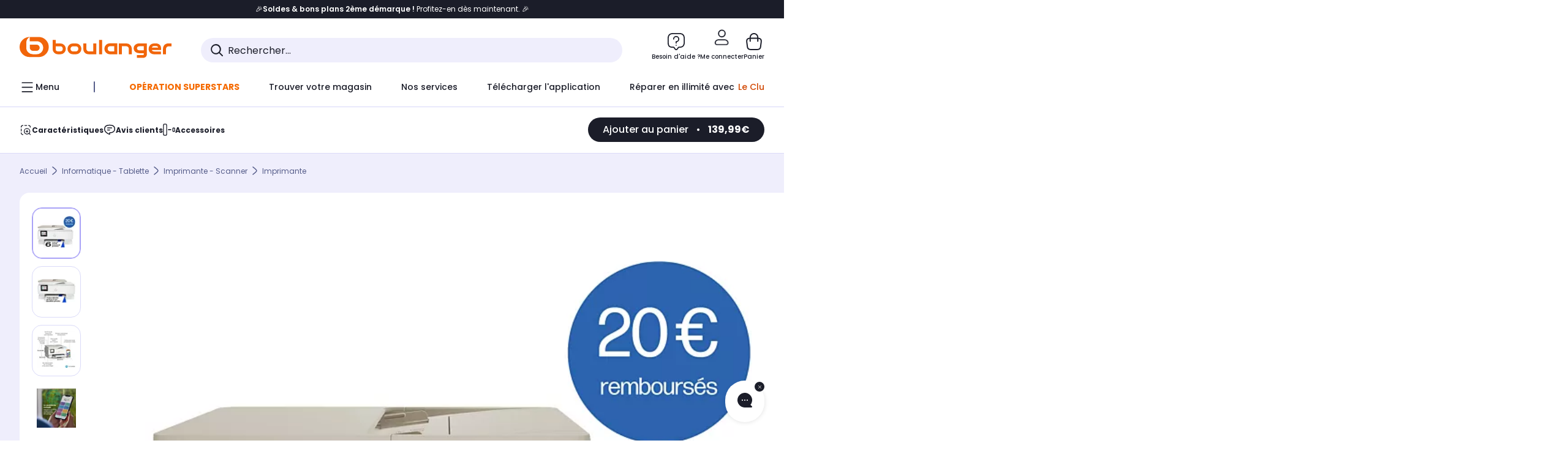

--- FILE ---
content_type: text/html;charset=utf-8
request_url: https://www.boulanger.com/ref/1176039
body_size: 55942
content:
<!DOCTYPE HTML>

<html lang="fr">
	
	
	

	<head>
      <meta charset="UTF-8"/>
      <meta name="mobile-web-app-capable" content="yes"/>

      
            
            <meta name="apple-itunes-app" content="app-id=401920975, app-argument=/ref/1176039"/>
      

      <meta name="google-play-app" content="app-id=fr.boulanger.application"/>

      


      
    
    	<title>Imprimante jet d&#39;encre HP Envy Inspire 7924e éligible Instant Ink | Boulanger</title>
    
    
        
            <meta name="keywords" content=""/>
        
        
    
        
        
            <meta name="description" content="Imprimante jet d&#39;encre HP Envy Inspire 7924e éligible Instant Ink au meilleur rapport qualité/prix ! Livraison Offerte* - Retrait 1h en Magasin* - Retrait Drive* - Garantie 2 ans* - SAV 7j/7"/>
        
    
        
        
            <meta name="robots" content="NOODP"/>
        
    
        
            <meta name="expires" content=""/>
        
        
    
        
            <meta name="pragma" content=""/>
        
        
    
    
        
        
            <link rel="publisher" href="https://plus.google.com/112971874383570177726"/>
        
    
        
        
            <link rel="canonical" href="https://www.boulanger.com/ref/1176039"/>
        
    
    
    
	
	
	
	
	

      

      
    
    <meta content="width=device-width, initial-scale=1.0, viewport-fit=cover" name="viewport"/>
    <style>
  :root {
    --vertical-card-height: 330px;
    --horizontal-card-height: 168px;
    --vertical-skeleton-card-height: 308px;
    --horizontal-skeleton-card-height: 168px;
    --title-height: 19px;
    --sustainability-height: 56px;
    --advantage-height: 58px;
    --inner-paddings: 16px;
    --total-vertical-card-height: calc(var(--vertical-card-height) + calc(var(--inner-paddings) * 2));
    --total-horizontal-card-height: calc(var(--horizontal-card-height) + calc(var(--inner-paddings) * 2));
  }

  .product-push__wrapper {
    --additional-height: 24px;
    position: relative;
    width: 100%;
    height: calc(var(--total-vertical-card-height) + var(--additional-height));
  }

  /* Vertical card combinations */
  .product-push__wrapper--with-title {
    --additional-height: var(--title-height);
  }

  .product-push__wrapper--with-sustainability {
    --additional-height: var(--sustainability-height);
  }

  .product-push__wrapper--with-advantage {
    --additional-height: var(--advantage-height);
  }

  .product-push__wrapper--with-title.product-push__wrapper--with-sustainability {
    --additional-height: calc(var(--title-height) + var(--sustainability-height));
  }

  .product-push__wrapper--with-title.product-push__wrapper--with-advantage {
    --additional-height: calc(var(--title-height) + var(--advantage-height));
  }

  .product-push__wrapper--with-sustainability.product-push__wrapper--with-advantage {
    --additional-height: calc(var(--sustainability-height) + var(--advantage-height));
  }

  .product-push__wrapper--with-title.product-push__wrapper--with-sustainability.product-push__wrapper--with-advantage {
    --additional-height: calc(var(--title-height) + var(--sustainability-height) + var(--advantage-height));
  }

  /* Complementary card */
  .product-push__wrapper--complementary {
    height: 387px;
    flex: 1 0 auto;
    margin-bottom: 16px;
  }

  @media (min-width: 736px) {
    .product-push__wrapper--complementary {
      flex-basis: 430px;
      width: 430px;
      margin-bottom: 0;
    }
  }

  /* Horizontal card combinations */
  .product-push__wrapper--horizontal {
    height: var(--total-horizontal-card-height);
  }

  .product-push__wrapper--horizontal.product-push__wrapper--with-title {
    height: calc(var(--total-horizontal-card-height) + var(--title-height));
  }

  .product-push__wrapper--horizontal.product-push__wrapper--with-advantage {
    height: calc(var(--total-horizontal-card-height) + var(--advantage-height));
  }

  .product-push__wrapper--horizontal.product-push__wrapper--with-advantage.product-push__wrapper--with-title {
    height: calc(var(--total-horizontal-card-height) + var(--advantage-height) + var(--title-height));
  }

  /* Skeleton */
  bl-carousel[data-skeleton="true"],
  swiper-container[data-skeleton="true"] {
    opacity: 0;
    transition: opacity 0.3s linear;
  }

  /* Carousel skeleton */
  .carousel-skeleton,
  .carousel-skeleton-recommendation {
    position: absolute;
    left: 0;
    width: 100%;
    overflow: hidden;
    opacity: 1;
    transition: all 0.3s linear;
    background-color: #ffffff;
  }

  .carousel-skeleton-recommendation {
    background-color: #f6f6f6;
    transition: all 3s linear;
  }

  /* Shimmer effect */
  @keyframes shimmer-fade {
    0% {
      opacity: 1;
    }
    50% {
      opacity: 0.3;
    }
    100% {
      opacity: 1;
    }
  }

  .shimmer {
    position: relative;
    background-color: #f6f6f6;
    height: 9px;
    border-radius: 10px;
  }

  .shimmer::after {
    position: absolute;
    border-radius: 10px;
    top: 0;
    right: 0;
    bottom: 0;
    left: 0;
    background-color: #dbdbdb;
    animation: shimmer-fade 2s infinite;
    content: '';
  }

  /* Title skeleton */
  .title-skeleton {
    width: 320px;
    margin-top: 5px;
    margin-bottom: 5px;
  }

  .title-skeleton:nth-child(2) {
    margin-top: 10px;
  }

  /* Card wrapper skeleton */
  .card-wrapper-skeleton {
    display: flex;
    flex-direction: row;
    width: 1300px;
    padding-top: 38px;
    padding-bottom: 16px;
  }

  .card-wrapper-skeleton--horizontal {
    padding-top: 16px;
  }

  .product-push__wrapper--complementary .card-wrapper-skeleton {
    padding-top: 30px;
    padding-bottom: 0;
  }

  /* Card skeleton */
  .card-skeleton {
    display: flex;
    flex-direction: column;
    align-items: center;
    width: 196px;
    min-width: 196px;
    height: var(--vertical-skeleton-card-height);
    border: 2px solid #dbdbdb;
    border-radius: 10px;
    margin-right: 16px;
    padding: 16px 8px;
    background-color: #fff;
  }

  .product-push__wrapper--with-sustainability .card-skeleton {
    height: calc(var(--vertical-skeleton-card-height) + var(--sustainability-height));
  }

  .card-skeleton--horizontal {
    display: block;
    width: 288px;
    min-width: 288px;
    height: var(--horizontal-skeleton-card-height);
    padding: 16px;
  }

  .product-push__wrapper--with-advantage .card-skeleton {
    margin-bottom: var(--advantage-height);
  }

  .product-push__wrapper--complementary .card-skeleton {
    height: 333px;
    margin-right: 38px;
    padding-top: 40px;
  }

  /* Card inner skeleton */
  .card-inner-skeleton {
    display: flex;
    flex-direction: row;
    align-items: flex-start;
    justify-content: center;
    margin-top: 18px;
  }

  /* Card sticker skeleton */
  .card-sticker-skeleton {
    width: 90%;
  }

  .card-skeleton--horizontal .card-sticker-skeleton {
    margin: 0 auto;
  }

  .card-sticker-skeleton div:first-child {
    margin-bottom: 10px;
  }

  .card-skeleton--horizontal .card-sticker-skeleton div:first-child {
    margin-bottom: 8px;
  }

  /* Card image skeleton */
  .card-image-skeleton {
    width: 100px;
    height: 100px;
    margin-top: 8px;
  }

  .card-image-skeleton--sustainability {
    width: 61px;
    height: 48px;
  }

  .card-skeleton--horizontal .card-image-skeleton {
    align-self: center;
    margin-top: 0;
    margin-right: 8px;
    width: 70px;
    height: 70px;
  }

  /* Card right skeleton */
  .card-right-skeleton {
    flex-grow: 1;
    align-self: flex-end;
  }

  /* Card rating skeleton */
  .card-rating-skeleton {
    width: 70px;
    margin-top: 18px;
  }

  .card-skeleton--horizontal .card-rating-skeleton {
    width: 98px;
    margin-top: 21px;
  }

  /* Card label skeleton */
  .card-label-skeleton {
    width: 100%;
    margin-top: 12px;
  }

  .card-skeleton--horizontal .card-label-skeleton {
    margin-top: 0;
  }

  .card-label-skeleton div:first-child {
    margin-bottom: 8px;
  }

  .card-skeleton--horizontal .card-label-skeleton div:last-child {
    width: 70px;
  }

  /* Card bottom skeleton */
  .card-bottom-skeleton {
    display: flex;
    justify-content: space-between;
    align-items: center;
    margin-top: 31px;
  }

  .card-skeleton--horizontal .card-bottom-skeleton {
    margin-top: 10px;
  }

  /* Card price skeleton */
  .card-price-skeleton--1 {
    width: 90px;
    margin-bottom: 8px;
  }

  .card-price-skeleton--2 {
    width: 108px;
  }

  .card-skeleton--horizontal .card-price-skeleton {
    margin-left: 0;
  }

  /* Card button skeleton */
  .card-button-skeleton {
    width: 40px;
    height: 40px;
    border-radius: 50%;
    margin-left: 31px;
  }

  .card-skeleton--horizontal .card-button-skeleton {
    margin-left: 0;
  }

  .card-button-skeleton.shimmer::after {
    border-radius: 50%;
  }

  .carousel-skeleton-empty-container {
    width: 100%;
    overflow: hidden;
    opacity: 1;
    transition: all 3s linear;
    background-color: #ffffff;
  }

  .billboard-image-skeleton {
    width: 100%;
    height: 260px;
    border-radius: 10px;
    margin-bottom: 15px;
  }

.trends__panel {
  position: relative;
}

.trends__panel[data-skeleton="true"] .trends__list,
.trends__panel[data-skeleton="true"] .trends__list {
  opacity: 0;
  transition: opacity .3s linear;
}

.trends-skeleton {
  position: absolute;
  inset: 0;
  overflow: hidden;
  opacity: 1;
  transition: opacity .3s linear;
  pointer-events: none;
}

.trends-skeleton__list {
  display: flex;
  gap: 24px;
  padding: 0 0 16px 0;
}

.trends-skeleton__card {
  width: 269px;
  min-width: 269px;
  border: 2px solid #dbdbdb;
  border-radius: 24px;
  padding: 25px;
  display: flex;
  flex-direction: column;
  align-items: stretch;
  background: #fff;
}

.trends-skeleton__media {
  height: 130px;
  width: 130px;
  align-self: center;
  border-radius: 8px;
  margin-bottom: 8px;
}

.trends-skeleton__brand   { height: 17px; width: 40%; margin-top: 12px }
.trends-skeleton__label-1 { height: 12px; width: 95%; margin: 6px 0 0; }
.trends-skeleton__label-2 { height: 12px; width: 75%; margin: 8px 0 0; }

.trends-skeleton__rating  { height: 12px; width: 110px; margin: 12px 0 0; }

.trends-skeleton__strike  { display:flex; align-items:center; gap:8px; margin: 10px 0 0; }
.trends-skeleton__strike > .chip  { height: 12px; width: 34px; }
.trends-skeleton__strike > .old   { height: 12px; width: 70px; }
.trends-skeleton__strike > .badge { height: 18px; width: 38px; border-radius: 6px; }

.trends-skeleton__price   { height: 18px; width: 60%; margin: 12px 0 12px; border-radius: 6px; }

.trends-skeleton .shimmer { border-radius: 8px; }
.trends-skeleton__price.shimmer::after { border-radius: 6px; }
.trends__panel[data-skeleton="false"] .trends-skeleton {
  opacity: 0;
  visibility: hidden;
}
</style>

    <style>
    .product-delivery {
        min-height: 100px;
    }

    .product-delivery.is-giftCard-productPage {
        min-height: 56px;
    }
</style>

    
    
    
<link rel="stylesheet" href="/etc.clientlibs/boulanger-site/clientlibs/wpk.app/blg.product.10d5a5ef1a7c6e4938ba.css" type="text/css">


    
    
    
    <script>
        var G_CONFIG = {"availablePaymentMethods":["PO","VO","80","72","62","82","86a","86b","50a","50b","83","91","P1"],"clientAdyenSecureFieldsKey":"live_TQZ24GJ6MJETRMKDCG3B2EBBUIMHH542","clientAdyenEnvironment":"live","observabilityDisableInstrumentations":["'page-load'","'history'"," 'eventtarget'"," 'click'"],"facilypayCode":"82","cookieMfaValidity":"60","redirectUriMfa":"https://www.boulanger.com/account/auth/mfa","purseX20Codes":["P20XL"],"analyticsSiteIdDesktop":"622743","analyticsSiteIdMobile":"622763","cartDisablingStartDate":"","clientMarketplacePublicApiHostname":"/api/exchange/internalmarketplace-v2","clientCartApiWebHostname":"https://api.boulanger.com/commerce/web/cart-v2","clientCartApiWebKey":"3f821ef6-d364-4471-b6b3-900aa53857fa","clientCartApiWebViewKey":"c4be2462-fb95-45ba-af5b-5798921c9ed1","promoCodeEnable":true,"availableProductServicesCategories":["GARANTIE","ASSURANCE","INSTALLATION","ESSENTIEL","CONFORT","SOLO","FAMILLE"],"warrantyEnable":true,"clientBffAnalyticsApiKey":"c215a4e2-1360-4739-95a4-e2136077390b","clientBffAuxiliaryHostname":"/api/exchange/web/bcomtec/bff-frontomc-auxiliary","clientBffAuxiliaryApiKey":"","availableProductInstallationsCategories":["B_DOM","LFC","INSTALLATION"],"clientBffHostname":"/api/exchange/web/bcomtec/bff-frontomc-v1","clientBffApiKey":"43f208ae-e096-4b0a-83e8-945fb8c97876","clientBffAnalyticsHostname":"/api/exchange/web/bcomtec/bff-frontomc-analytics-v1","iosappID":"401920975","androidAppID":"fr.boulanger.application","analyticsSiteIdWebview":"631670","analyticsAppsflyerApikey":"7b005c86-2cc0-4d6c-aed8-da2b0b4d40b8","bannerAppsflyerApikey":"a425225d-b245-4956-b0da-6a04417c9c76","websiteIdForIAdvize":7670,"clientTrackingEnvrWork":"production","cryptoExternalId":"/api/customer/customer/repository-v1","comparatorEnabled":true,"productComparatorEnabled":false,"clientEstimationApiHostname":"/api/commerce/estimation-v1","clientEstimationApiKey":"6ff2f147-db28-4c56-9a7e-0b8a1ad93853","kaminoMastheadProductListEnabled":true,"clientEarlyBirdsApiHostname":"/api/outbound/earlybird/offer/merch/recommandations-v1","ecoResponsibilityEnabled":true,"clientHomeDeliveryModesEnabled":["LVB","CLS","CHR","GEE","GEL","EXP","STD","SDS","SDE","EPP"],"ecoResponsibilityDeliveriesD":["LVB","GEL","GEE","COU","CRV"],"differenceHoursForSlotDay":7,"clientInvoiceApiHostname":"","clientClubPublicApiKey":"9979febd-888e-4a58-8650-db51d21c7b0f","clientEarlyBirdshApiKey":"c934fc1d-b070-4b9f-a34d-03f0110dc55a","clientDematDeliveryModesEnabled":["EPM"],"clientBccCallForDeliveryPlanningEnabled":true,"deliveryTimeSlotsEnabledTypeD":["19h-22h"],"loyaltySimulationSiteId":"F999","clientLoyaltySimulationPublicApiKey":"4ea1783b-e4cf-49b3-a178-3be4cf89b3a6","clientLoyaltySimulationApiHostname":"/api/customer/loyalty-simulation-v2","clientGoogleMapKey":"AIzaSyChgo9VRsFLciZye3M6eHTy8SpMF0G05po","kaminoSwordNativeTopProductListEnabled":true,"chatboxHashVersion":"a7518c84d7010d9b1922","clientStoreDeliveryModesEnabled":["REM","DRV"],"ecoResponsibilityDeliveriesA":["EPM","REM","DRV"],"ecoResponsibilityDeliveriesB":["CLR","MDR","CHP","CLS","SDS","STD","EPP"],"ecoResponsibilityDeliveriesC":["CHR","SDE","EXP"],"deliveryTimeSlotsEnabledTypeR":["7h-9h","12h-14h","17h-19h","18h-20h","19h-21h","20h-22h"],"clientPickupPointDeliveryModesEnabled":["MDR","CLR","CHP"],"deliveryTimeSlotsEnabledTypeS":["8h-13h","12h-18h","8h-18h"],"clientGeographyApiKey":"a329be3a-d13c-4ffb-954c-c07e7d910c7a","clientGeographyApiCountriesListEndpoint":"/countries","enabledEquipmentRecovery":true,"sustainabilityIndexEnabled":true,"kaminoProductPageEnabled":true,"createProductAlertEnabled":true,"loyaltySimulationsProductPageEnabled":true,"loyaltySimulationsListPageEnabled":false,"accountMicroFrontendEnabled":false,"cartDisablingEndDate":"","priceReferenceEnabled":true,"productsVSREnabled":true,"lfcsupportsEnabled":false,"rankingPersoEnabled":false,"infinityResiliationEnabled":true,"highlighterEnabled":true,"flagshipApiKey":"HveKnxASaASqgVcFGBnVwhRGvyCwZerhSpNavUac","clientGeographyApiHostname":"/api/referential/geography-v3","typoSRIToken":"sha384-M3CDhzReLA1/n+3S8BTkuSyh+eYjPZV6VuKFqhRu8VUXXp4qlFID74ccZ6e1HK/E","flagshipEnvId":"cvpmc789ha0002ae1pi0","clientGeographyApiCitiesSearchEndpoint":"/cities/search","clubPaidOfferPrice":10,"clubPaidOfferPriceNextYear":"14,99","clubBirthdayGain":6,"clubPercentGainFreeOffer":1.0,"clubPercentGainPaidOffer":2.0,"clientClubApiHostname":"/api/customer/loyalty-v2","createAlertRecommendationsWidgetId":"67dc268c553ed32c00f8ef94","orderConfirmationRecommendationsWidgetId":"63e50f500bc13a035f39f2dc","accountHomeRecommendationsWidgetId":"63e50fb72fdb894087550f12","accountBestSellersRecommendationsWidgetId":"681a05eec128aa3eca1e22d9","merchantIdBoulanger":"0000","merchantIdBoulanger2ndLife":"2334","clientGoogleMapApiHostname":"https://maps.googleapis.com/maps/api/js?v=3.18","clubIdSubscription":"000000000001185162","clubPlusIdSubscription":"000000000001185163","clubPlusIdRenewal":"000000000001185164","comparatorRecommendationsWidgetId":"68e686e34b32adeeb0281758","clientMerchApiKey":"4fc55fe4-ec2b-4d53-8c72-4ecd22e1d34a","clientMerchApiHostname":"/api/offer/merch-v3","observabilityServerUrl":"https://www.boulanger.com/rum","observabilityServiceVersion":"Copenhague","observabilityEnvironment":"prod","observabilityLogLevel":"error","newsLetterPublicApiUrl":"/api/customer/subscribe-v2/newslettersSubscription/optin","unsubscribePublicApiUrl":"/api/customer/subscribe-v2/newslettersSubscription/optout","newsLetterApiKey":"31403883-d702-4e3c-97a2-ea5f717cb616","observabilityTransactionSampleRate":"0.05","purseCode":"P1","purseX10Codes":["P10XL"],"cartRecommendationsWidgetId":"6154234cb70964288f671d6e","accountNewProductRecommendationsWidgetId":"681a06a6dae75877d55ca022","accountForYouRecommendationsWidgetId":"681a0745c128aa3eca1e23b8","accountLastProductsSeenRecommendationsWidgetId":"681a082e17abbf6406c228f1","accountCurrentOffersWidgetId":"682deaac2ddbb71c1d81e69a","enablePushProductEarlyBirds":true,"enableProductCollections":true,"emptyCartRecommendationsWidgetId":"6177f66599b6dfd0a69d132a","popinRecommendationsWidgetIds":"{\"45\":\"6153386bc2cd4fae361e4faa\",\"48300\":\"61541015b70964288f67123b\",\"51720\":\"61541117bf5adcc7524a5e60\",\"48305\":\"615411dcd18b8ad73784b2fa\",\"52045\":\"61541260bf5adcc7524a5ef3\",\"20\":\"615412e9c2cd4fae361e5126\",\"5\":\"61541373b70964288f6712a9\",\"52140\":\"6154214bb4de596bdd34db08\",\"25\":\"6154220cbf5adcc7524a6ac0\",\"default\":\"615422b2c2cd4fae361e56c9\"}","giftCardMerchandiseGroup":"09101025","maxDisplayedBundles":2,"clientVisibleFacets":5,"acceptedStickersCodes":["JU","OF","OB","FI","PR"],"eligibleSegmentsPopinServices":["07709510","04109536"],"eligibleServiceInstallation":"000000000001231037","acceptedCategoriesIdsEligibleServicesPopin":"{\"fridge\": \"4455\",\"freezer\":\"9930\",\"washingMachine\":\"46360\",\"tumbleDryer\": \"44130\", \"dishwasher\":\"4505\",\"tv\":\"19930\", \"barbecue\": \"54365\", \"plancha\": \"51575\", \"videoProjector\": \"7855\"}","infinityManagementPhoneLink":"https://www.assurancesboulanger.com/smbk-customer/boulanger/login","infinitySubscriptionActive":true,"infinityContractActive":true,"facilyPayMock":false,"infinityResiliationHomeLink":"https://www.assurancesboulanger.com/smbk-customer/boulanger/login","walletEnabled":true,"minPriceForPaypal4Instalments":30.0,"maxPriceForPaypal4Instalments":2000.0,"donationEnabled":true,"marketplaceCGVLink":"/evenement/cgv#conditions-generales-vente-partenaires","digitalContentCGVLink":"","boulangerCGVLink":"/evenement/cgv","merchantName":"Boulanger","clientOrchestrationApiHostname":"/api/sales/enrichedsales-v2/graphql","clientOneyApiHostname":"/partenaire/oney/simulation","clientOneyMerchantGuid":"f64d15bf525246b08490e24d268c1db1","facilypayX3Codes":["W3178"],"facilypayX4Codes":["W4177"],"facilypayX10Codes":["BL10P","BL10G"],"facilypayX12Codes":["BL12P","BL12G"],"clientPaymentSimulationApiWebHostname":"https://api.boulanger.com/commerce/payment/simulation-v1","clientPaymentApiWebHostname":"https://api.boulanger.com/commerce/payment-v4","clientPaymentApiKey":"c09dd53b-21d1-4f7f-b616-88e03c9e15c0","clientPaymentPrivateApiKey":"c09dd53b-21d1-4f7f-b616-88e03c9e15c0","paypalClientId":"Ae19qymJoQq2tYWltENeQ1eMuk-vXJSA4w1Qg69fCysdvYDYFegaTb107mMXA0chwXtwLYODCumOKskD","clientPaymentSimulationApiKey":"9418ee49-e1df-4cdc-808a-52bd278577d4","merchantId":"000000000208604","clientPaymentPrivateApiWebHostname":"https://api.boulanger.com/commerce/payment-v4","clientPaymentSimulationPrivateApiWebHostname":"https://api.boulanger.com/commerce/payment/simulation-v1","clientPaymentSimulationPrivateApiKey":"e1804d75-66bd-4d38-bd6b-9feee3d975cc","minPriceForInstalment":100.0,"maxPriceForInstalment":3000.0,"clientInfinityAPIHostname":"/api/insurance/partners/exchange-v1","infinityManagementHomeLink":"https://www.assurancesboulanger.com/smbk-customer/boulanger/login","infinityModifyHomeLink":"https://www.boulanger.com/account/boulanger-infinity/subscribe","infinityResiliationPhoneLink":"https://declaration.assurancesboulanger.com/smbk-customer/boulanger/login","insurancePartnersExchangeAPIHostname":"/api/insurance/partners/exchange-v1","clientAddToCartWithPromiseDRVEnabled":true,"clientPromiseApiHostname":"/api/commerce/promise-v2","clientPromiseApiKey":"3290f727-e030-47c3-ac6f-15a5d46b856e","clientContextualizationRange":10,"clientLocalStockEnabled":true,"clientAddToCartWithPromiseREMEnabled":true,"clientReach5ApiHostname":"login.boulanger.com","clientReach5ClientId":"QmofH7P73vSvG7H1lJqo","seoLimitNumberReviews":10,"productReviewActive":true,"clientProductReviewApiKey":"731924bd-33ef-4afa-aa32-f0b9721a7ed2","clientProductReviewApiHostname":"/api/customer/social/review-v1","clientContextualizationSearchRange":10,"clientPickupPointKey":"8d057449-2c6d-4e9b-a669-fc2d3eb74b8b","clientSiteApiSearchEndpoint":"/sites/search","clientSiteApiGetSiteEndpoint":"/sites","clientContextualizationPlatformRange":3,"clientScene7ApiHostname":"https://boulanger.scene7.com/is/image/Boulanger","clientWoosmapApiKey":"woos-f23f9f47-22a5-3383-b5ed-d3338c04873f","clientWoosmapApiHostname":"https://api.woosmap.com/geolocation/position","clientSuggestApiKey":"ab5ef35e-66e7-4e63-b4d4-bdee59402ba5","clientSiteApiHostname":"/api/referential/site-v4","clientSiteApiKey":"4a23d6b4-8bc3-49f3-b098-78c18901ebf0","clientSuggestDelay":"650","clientSuggestApiEndpoint":"/suggest","clientSuggestApiHostname":"/api/offer","clientSuggestMinLetters":"3","clientMarketplacePublicApiKey":"018771fe-43bd-487a-af9f-050d0d0432d6","clientMarketplaceEvaluationsLimit":5,"enableCheckGiftCardsBalance":true,"featureFlipping":{"clubRenewalActivated":true,"clubRenewalCardActivated":true,"clubResiliationActivated":true,"cartDisablingStartDate":"","promiseOnProductPage":true,"abtastyActivated":false,"comparatorEnabled":true,"productComparatorEnabled":false,"clubAdhesionActivated":true,"clubConsultationActivated":true,"enabledRUM":false,"didomiEnabled":true,"forceVersionB":true,"kaminoMastheadProductListEnabled":true,"clubDeliveryActivated":true,"kaminoSwordNativeTopProductListEnabled":true,"buyBackEnabled":true,"enabledSafe":true,"webviewTabBarEnabled":true,"analyticsDebugEnabled":false,"enabledEligibleServicesPopin":true,"enabledEquipmentRecovery":true,"enabledServerSide":true,"gtmcontainerActivated":true,"sustainabilityIndexEnabled":true,"kaminoProductPageEnabled":true,"webviewSmartBannerEnabled":true,"socialProviderEnabled":["bconnect","google","paypal"],"createProductAlertEnabled":true,"redesignPictoInProductPage":true,"returnAndCancelOrderEnabled":true,"chatbotAIEnabled":true,"appleCareEnabled":true,"serverSideProductTrackingEnabled":false,"deliveryDateChosenEnabled":false,"deliveryDateHomeChosenEnabled":true,"loyaltySimulationsCartEnabled":true,"loyaltySimulationsProductPageEnabled":true,"loyaltySimulationsListPageEnabled":false,"accountMicroFrontendEnabled":false,"cartDisablingEndDate":"","priceReferenceEnabled":true,"productsVSREnabled":true,"lfcsupportsEnabled":false,"complementaryProductsEnabled":true,"rankingPersoEnabled":false,"upsellInfinityEnabled":true,"infinityResiliationEnabled":true,"karapassInfinityEnabled":true,"enabledBuybackPopinWebview":false,"loyaltyOnProductPageEnabled":true,"loyaltyInPromiseEnabled":true,"paymentErrorsContextualized":true,"groupedDeliveryEnabled":true,"highlighterEnabled":true,"mkpAssessmentsEnabled":true,"ordersLightEnabled":false,"promiseOnListPage":true},"enabledServicesPopin":true,"paypalInContextEnabledApps":false,"paypalInContextEnabledWeb":false,"suggestActived":true};
    </script>
    <link rel="preconnect" href="https://boulanger.scene7.com"/>

    
    
<script type="text/javascript" src="/etc.clientlibs/boulanger-site/clientlibs/wpk.app/blg.product.10d5a5ef1a7c6e4938ba.js" async fetchpriority="high"></script>


    
    
        <script>
            window.dataLayer = window.dataLayer || [];
        </script>
        <script type="text/javascript">(function () { function i(e) { if (!window.frames[e]) { if (document.body && document.body.firstChild) { var t = document.body; var n = document.createElement("iframe"); n.style.display = "none"; n.name = e; n.title = e; t.insertBefore(n, t.firstChild) } else { setTimeout(function () { i(e) }, 5) } } } function e(n, o, r, f, s) { function e(e, t, n, i) { if (typeof n !== "function") { return } if (!window[o]) { window[o] = [] } var a = false; if (s) { a = s(e, i, n) } if (!a) { window[o].push({ command: e, version: t, callback: n, parameter: i }) } } e.stub = true; e.stubVersion = 2; function t(i) { if (!window[n] || window[n].stub !== true) { return } if (!i.data) { return } var a = typeof i.data === "string"; var e; try { e = a ? JSON.parse(i.data) : i.data } catch (t) { return } if (e[r]) { var o = e[r]; window[n](o.command, o.version, function (e, t) { var n = {}; n[f] = { returnValue: e, success: t, callId: o.callId }; if (i.source) { i.source.postMessage(a ? JSON.stringify(n) : n, "*") } }, o.parameter) } } if (typeof window[n] !== "function") { window[n] = e; if (window.addEventListener) { window.addEventListener("message", t, false) } else { window.attachEvent("onmessage", t) } } } e("__tcfapi", "__tcfapiBuffer", "__tcfapiCall", "__tcfapiReturn"); i("__tcfapiLocator") })();</script>
        <script type="text/javascript">(function () { (function (e, r) { var t = document.createElement("link"); t.rel = "preconnect"; t.as = "script"; var n = document.createElement("link"); n.rel = "dns-prefetch"; n.as = "script"; var i = document.createElement("script"); i.id = "spcloader"; i.type = "text/javascript"; i["async"] = true; i.charset = "utf-8"; var o = "https://sdk.privacy-center.org/" + e + "/loader.js?target_type=notice&target=" + r; if (window.didomiConfig && window.didomiConfig.user) { var a = window.didomiConfig.user; var c = a.country; var d = a.region; if (c) { o = o + "&country=" + c; if (d) { o = o + "&region=" + d } } } t.href = "https://sdk.privacy-center.org/"; n.href = "https://sdk.privacy-center.org/"; i.src = o; var s = document.getElementsByTagName("script")[0]; s.parentNode.insertBefore(t, s); s.parentNode.insertBefore(n, s); s.parentNode.insertBefore(i, s) })("eb6c660c-39e2-4a96-bb1d-1821e176a1c2", "c3R2DZeT") })();</script>
            <script type="text/javascript">
                window.didomiOnReady = window.didomiOnReady || [];
                window.didomiOnReady.push(function (Didomi) {
                  Didomi.on('consent.changed', function () {
                    const status = Didomi.getCurrentUserStatus();
                    const vendors = status.vendors || {};
              
                    const consentedVendorIds = Object.values(vendors)
                      .filter(vendor => vendor.enabled)
                      .map(vendor => vendor.id)
                      .join(',');
              
                    function createCookie(name, value, months) {
                      const date = new Date();
                      date.setMonth(date.getMonth() + months);
                      const expires = 'expires=' + date.toUTCString();
                      document.cookie = name + '=' + value + '; ' + expires + '; path=/';
                    }
              
                    createCookie('didomiVendorsConsent', consentedVendorIds, 6);
              
                    window.dataLayer = window.dataLayer || [];
                    window.dataLayer.push({
                      event: 'didomi.consent.changed',
                      didomi_vendors: Object.entries(status.vendors || {})
                        .filter(([, v]) => v.enabled)
                        .map(([k]) => k)
                        .join(','),
                      didomi_purposes: Object.entries(status.purposes || {})
                        .filter(([, v]) => v.enabled)
                        .map(([k]) => k)
                        .join(',')
                    });
                  });
                });
            </script>
              
    
    <link rel="preconnect" href="https://consent.valiuz.com"/>
    <link rel="preconnect" href="https://www.googletagmanager.com"/>

    
        

        

        
            <script type="text/javascript">
                var tc_vars = new Array();
                tc_vars["env_work"] = "production";
                tc_vars["env_channel"] = "d";
                tc_vars["env_plateforme"] = "omnicommerce";
                tc_vars["user_login_state"] = "false";
            </script>
        
        
            
    <script>
        tc_vars["type_page"] = "fiche_produit";
        tc_vars["product_offer_id"] = "59b2140c-5e61-4763-aec8-76815b2f63d5";
        tc_vars["product_sap"] = "000000000001176039";
        tc_vars["product_CID_affilie"] = "microtelmobile";
        tc_vars["product_pim"] = "000000000001176039";
        tc_vars["product_ean"] = "0195908882589";
        tc_vars["product_ecopart"] = "1.45";
        tc_vars["product_copieprivee"] = "";
        tc_vars["product_trademark"] = "hp";
        tc_vars["product_isbundle"] = "false";
        tc_vars["product_condition"] = "neuf";
        tc_vars["product_grade"] = "neuf";
        tc_vars["product_type"] = "boulanger";
        tc_vars["product_seller"] = "boulanger";
        tc_vars["product_availability"] = "true";
        tc_vars["product_major_seller"] = "";
        tc_vars["product_all_sellers"] = "";
        tc_vars["product_name"] = "imprimante_jet_d_encre_hp_envy_inspire_7924e_eligible_instant_ink";
        tc_vars["product_unitprice_ati"] = "139.99";
        tc_vars["product_unitprice_tf"] = "";
        tc_vars["product_discount_ati"] = "";
        tc_vars["product_discount_value"] = "0";
        tc_vars["product_color"] = "Hazel";
        tc_vars["product_nature"] = "101001";
        tc_vars["product_brand"] = "HP";

        tc_vars["product_avis"] = "";
        tc_vars["product_nbr_avis"] = "148";
        tc_vars["product_rating_number"] = "4.378399848937988";

        tc_vars["product_category3"] = "imprimante";
        tc_vars["product_category2"] = "imprimante_\u002D_scanner";
        tc_vars["product_category1"] = "informatique_\u002D_tablette";
        tc_vars["page_cat3"] = "imprimante";
        tc_vars["page_cat2"] = "imprimante_\u002D_scanner";
        tc_vars["page_cat1"] = "informatique_\u002D_tablette";
        tc_vars["product_shopping_tool"] = "";
        tc_vars["product_images"] = "10";
        tc_vars["page_name"] = "fiche_produit-" + tc_vars["product_name"];
        tc_vars["page_collection"] = "true"

        tc_vars["product_flap"] = "";
        tc_vars["product_stickers_quantite"] = "2";
    </script>
    

        

        

        

        

        

        

        

        

        

        

        

        

        

        
        

        

        

        

        
    

    
        <script>
          (function (w, d, s, l, i) {
            w[l] = w[l] || [];
            w[l].push({ "gtm.start": new Date().getTime(), event: "gtm.js" });
            var f = d.getElementsByTagName(s)[0],
            j = d.createElement(s),
            dl = l !== "dataLayer" ? "&l=" + l : "";
            j.async = true;
            j.src = "https://www.googletagmanager.com/gtm.js?id=" + i + dl;
            f.parentNode.insertBefore(j, f);
        })(window, document, "script", "dataLayer", "GTM-TL47W7SP");
        </script>
    

    <script type="text/javascript" src="/content/dam/partner_an660016958.js" async></script>
     
    <script async type="text/javascript">
        window.didomiOnReady = window.didomiOnReady || [];
        window.didomiOnReady.push(function (didomi) {
            function getPcID() {
                const cName = "_pcid="
                const cookies = document.cookie.split(';')

                for (let i = 0; i < cookies.length; i++) {
                    let c = cookies[i].trim()
                    if (c.indexOf(cName) === 0) {
                        try {
                            const pcidValue = JSON.parse(decodeURIComponent(c.substring(cName.length, c.length)))?.browserId;
                            return pcidValue;
                        } catch (error) {
                            console.error("[Flagship] Erreur parsing PCID:", error);
                            return null;
                        }
                    }
                }
                return null
            }

            function waitForPianoCookie() {
                const maxAttempts = 10;
                const delay = 500;
                let attempts = 0;

                return new Promise((resolve) => {
                    function checkCookie() {
                        const pcid = getPcID();

                        if (pcid) {
                            resolve(pcid);
                            return;
                        }

                        if (attempts >= maxAttempts) {
                            console.warn("[Flagship] Cookie Piano non disponible après", maxAttempts, "tentatives - utilisation d'un ID temporaire");
                            const tempId = 'temp_' + Math.random().toString(36).substring(2, 15);
                            resolve(tempId);
                            return;
                        }

                        attempts++;
                        setTimeout(checkCookie, delay);
                    }

                    checkCookie();
                });
            }

            function loadFlagship() {
                const fsScript = document.createElement('script');
                fsScript.src = "https://cdn.jsdelivr.net/npm/@flagship.io/js-sdk/dist/index.browser.umd.js";
                fsScript.async = true;

                fsScript.onload = async function() {
                    await initFlagship();
                };

                fsScript.onerror = function() {
                    console.error("[Flagship] Impossible de charger le SDK");
                };

                document.head.appendChild(fsScript);
            }

            async function initFlagship() {
                const envId = window.G_CONFIG.flagshipEnvId;
                const apiKey = window.G_CONFIG.flagshipApiKey;

                try {
                    await Flagship.start(envId, apiKey, {
                        decisionMode: "BUCKETING",
                        fetchNow: true,
                        pollingInterval: 60,
                        disableCache: true
                    });

                    initVisitor();
                } catch (error) {
                    console.error("[Flagship] Erreur lors de l'initialisation:", error);
                }
            }


            async function initVisitor() {
                const visitorId = await waitForPianoCookie();
                const hasConsented = didomi.getCurrentUserStatus().vendors['ab-tasty']?.enabled || false;

                const visitorContext = {
                    page: window.location.pathname
                };

                try {
                    const visitor = Flagship.newVisitor({
                        visitorId: visitorId,
                        context: visitorContext,
                        hasConsented
                    });

                    visitor.fetchFlags().then(function() {
                        window.fsVisitor = visitor;

                        /** Zone to init A/B test */
                        setTimeout(function() {
                            initAlgoliaAbTest();
                        }, 1000);

                        Didomi.on('consent.changed', function () {
                            const fsVisitor = window.fsVisitor;
                            if (!fsVisitor) {
                                console.warn("[Flagship] Visitor non disponible lors du changement de consentement");
                                return;
                            }

                            const previousConsent = fsVisitor.hasConsented;
                            const newConsented = didomi.getCurrentUserStatus().vendors['ab-tasty']?.enabled;

                            fsVisitor.setConsent(newConsented);

                            if (!previousConsent && newConsented) {
                                window.location.reload();
                            }
                        });
                    }).catch(function(error) {
                        console.error("[Flagship] Erreur lors de fetchFlags:", error);
                    });
                } catch (error) {
                    console.error("[Flagship] Erreur lors de la création du visitor:", error);
                }
            }

            /**
             * Send Piano analytics event for Flagship A/B test
             */
            function sendPianoEvent({ flag, key, forced, value }) {
                const metadata = flag.metadata || {}
                const campaignId = metadata.campaignId || 'unknown'
                const variationId = metadata.variationId || 'unknown'
                const campaignName = metadata.campaignName || key
                const trafficAllocation =
                    metadata.allocationPercentage || metadata.campaignAllocationPercentage || 100

                const mvCreation = forced
                    ? '[' + variationId + '] ' + (value ? 'Variation' : 'Original')
                    : '[' + variationId + '] ' + (metadata.variationName || 'Original')

                const mvVariation = forced
                    ? value
                        ? 'enabled'
                        : 'disabled'
                    : variationId !== 'unknown' && metadata.variationName !== 'Original'
                    ? 'enabled'
                    : 'disabled'

                const mvTestData = {
                    mv_test: '[' + campaignId + '] ' + campaignName,
                    mv_creation: mvCreation,
                    mv_variation: mvVariation,
                    mv_wave: trafficAllocation,
                    mv_campaign_id: campaignId,
                    mv_variation_id: variationId
                }

                setTimeout(() => {
                    if (window.pa && typeof window.pa.sendEvent === 'function') {
                        window.pa.sendEvent('mv_test.display', mvTestData)
                    } else {
                        console.warn('[Flagship] Piano not available to send event:', key)
                    }
                }, 300)
            }

            /**
             * Initialize Algolia A/B test by reading Flagship flag and managing cookie
             */
            async function initAlgoliaAbTest() {
                try {
                    const flagKey = 'fs_enable_algolia';
                    const cookieName = 'Couloir';
                    const cookieValue = '2';

                    // Check if flag is forced via URL
                    const urlParams = new URLSearchParams(window.location.search);
                    const forcedValue = urlParams.get(flagKey);

                    if (!window.fsVisitor) {
                        console.warn('[Flagship] Visitor not available for Algolia test');
                        return;
                    }

                    const flag = window.fsVisitor.getFlag(flagKey);

                    if (!flag.exists()) {
                        console.warn('[Flagship] Algolia flag not found');
                        return;
                    }

                    let isEnabled = flag.getValue();

                    // Override value if present in URL
                    if (forcedValue !== null) {
                        isEnabled = forcedValue === 'true';
                    }

                    // Manage cookie only if user has consented
                    if (window.fsVisitor.hasConsented) {
                        if (isEnabled) {
                            // Set cookie with 1 year expiration
                            const expirationDate = new Date();
                            expirationDate.setFullYear(expirationDate.getFullYear() + 1);
                            document.cookie = cookieName + '=' + cookieValue + '; path=/; expires=' + expirationDate.toUTCString();
                        } else {
                            // Delete cookie
                            document.cookie = cookieName + '=; path=/; expires=Thu, 01 Jan 1970 00:00:00 GMT';
                        }

                        // Send Piano event
                        sendPianoEvent({ flag: flag, key: flagKey, forced: forcedValue !== null, value: isEnabled });
                    } else {
                        // Without consent, delete cookie if it exists
                        document.cookie = cookieName + '=; path=/; expires=Thu, 01 Jan 1970 00:00:00 GMT';
                        console.warn('[Flagship] No cookie or Piano event for Algolia - user has not consented');
                    }
                } catch (error) {
                    console.error('[Flagship] Error initializing Algolia A/B test:', error);
                }
            }

            loadFlagship();

        })
    </script>


    

    

    
        
    <meta property="og:type" content="product"/>
    <meta property="og:title" content="Imprimante jet d&#39;encre HP Envy Inspire 7924e éligible Instant Ink | Boulanger"/>
    <meta property="og:description" content="Imprimante jet d&#39;encre HP Envy Inspire 7924e éligible Instant Ink au meilleur rapport qualité/prix ! Livraison Offerte* - Retrait 1h en Magasin* - Retrait Drive* - Garantie 2 ans* - SAV 7j/7"/>
    <meta property="og:url" content="https://www.boulanger.com/ref/1176039"/>
    <meta property="og:image" content="https://boulanger.scene7.com/is/image/Boulanger/0195908882589_h_f_l_0"/>
    <meta property="og:site_name" content="www.boulanger.com"/>
    <meta property="og:locale" content="fr-FR"/>

    

    

    

    

    <style>
    /* 
    -----------------------------------------------------------------------------
    This file contains all typography style
    -----------------------------------------------------------------------------
    */

    /***********/
    /* POPPINS */
    /***********/

    /* fallback font */
    @font-face {
        font-family: "Poppins-fallback";
        ascent-override: 105%;
        descent-override: 35%;
        line-gap-override: 10%;
        size-adjust: 112.50%;
        src: local("Arial");
    }

    /* latin-ext */
    @font-face {
        font-family: Poppins;
        font-style: normal;
        font-weight: 400;
        font-display: swap;
        src: url("https://fonts.gstatic.com/s/poppins/v21/pxiEyp8kv8JHgFVrJJnecmNE.woff2") format("woff2");
        unicode-range: U+0100-02AF, U+0304, U+0308, U+0329, U+1E00-1E9F, U+1EF2-1EFF, U+2020, U+20A0-20AB, U+20AD-20C0, U+2113, U+2C60-2C7F, U+A720-A7FF;
    }

    /* latin */
    @font-face {
        font-family: Poppins;
        font-style: normal;
        font-weight: 400;
        font-display: swap;
        src: url("https://fonts.gstatic.com/s/poppins/v21/pxiEyp8kv8JHgFVrJJfecg.woff2") format("woff2");
        unicode-range: U+0000-00FF, U+0131, U+0152-0153, U+02BB-02BC, U+02C6, U+02DA, U+02DC, U+0304, U+0308, U+0329, U+2000-206F, U+2074, U+20AC, U+2122, U+2191, U+2193, U+2212, U+2215, U+FEFF, U+FFFD;
    }

    /* latin-ext */
    @font-face {
        font-family: Poppins;
        font-style: normal;
        font-weight: 500;
        font-display: swap;
        src: url("https://fonts.gstatic.com/s/poppins/v21/pxiByp8kv8JHgFVrLGT9Z1JlFc-K.woff2") format("woff2");
        unicode-range: U+0100-02AF, U+0304, U+0308, U+0329, U+1E00-1E9F, U+1EF2-1EFF, U+2020, U+20A0-20AB, U+20AD-20C0, U+2113, U+2C60-2C7F, U+A720-A7FF;
    }

    /* latin */
    @font-face {
        font-family: Poppins;
        font-style: normal;
        font-weight: 500;
        font-display: swap;
        src: url("https://fonts.gstatic.com/s/poppins/v21/pxiByp8kv8JHgFVrLGT9Z1xlFQ.woff2") format("woff2");
        unicode-range: U+0000-00FF, U+0131, U+0152-0153, U+02BB-02BC, U+02C6, U+02DA, U+02DC, U+0304, U+0308, U+0329, U+2000-206F, U+2074, U+20AC, U+2122, U+2191, U+2193, U+2212, U+2215, U+FEFF, U+FFFD;
    }

    /* latin-ext */
    @font-face {
        font-family: Poppins;
        font-style: normal;
        font-weight: 600;
        font-display: swap;
        src: url("https://fonts.gstatic.com/s/poppins/v21/pxiByp8kv8JHgFVrLEj6Z1JlFc-K.woff2") format("woff2");
        unicode-range: U+0100-02AF, U+0304, U+0308, U+0329, U+1E00-1E9F, U+1EF2-1EFF, U+2020, U+20A0-20AB, U+20AD-20C0, U+2113, U+2C60-2C7F, U+A720-A7FF;
    }

    /* latin */
    @font-face {
        font-family: Poppins;
        font-style: normal;
        font-weight: 600;
        font-display: swap;
        src: url("https://fonts.gstatic.com/s/poppins/v21/pxiByp8kv8JHgFVrLEj6Z1xlFQ.woff2") format("woff2");
        unicode-range: U+0000-00FF, U+0131, U+0152-0153, U+02BB-02BC, U+02C6, U+02DA, U+02DC, U+0304, U+0308, U+0329, U+2000-206F, U+2074, U+20AC, U+2122, U+2191, U+2193, U+2212, U+2215, U+FEFF, U+FFFD;
    }

    /* latin-ext */
    @font-face {
        font-family: Poppins;
        font-style: normal;
        font-weight: 700;
        font-display: swap;
        src: url("https://fonts.gstatic.com/s/poppins/v21/pxiByp8kv8JHgFVrLCz7Z1JlFc-K.woff2") format("woff2");
        unicode-range: U+0100-02AF, U+0304, U+0308, U+0329, U+1E00-1E9F, U+1EF2-1EFF, U+2020, U+20A0-20AB, U+20AD-20C0, U+2113, U+2C60-2C7F, U+A720-A7FF;
    }

    /* latin */
    @font-face {
        font-family: Poppins;
        font-style: normal;
        font-weight: 700;
        font-display: swap;
        src: url("https://fonts.gstatic.com/s/poppins/v21/pxiByp8kv8JHgFVrLCz7Z1xlFQ.woff2") format("woff2");
        unicode-range: U+0000-00FF, U+0131, U+0152-0153, U+02BB-02BC, U+02C6, U+02DA, U+02DC, U+0304, U+0308, U+0329, U+2000-206F, U+2074, U+20AC, U+2122, U+2191, U+2193, U+2212, U+2215, U+FEFF, U+FFFD;
    }

    /*************/
    /* WORK SANS */
    /*************/

    @font-face {
        font-family: "Work-Sans-fallback";
        font-size: 18px;
        line-height: 1.4;
        letter-spacing: -0.35px;
        word-spacing: 2px;
        src: local("Georgia");
    }

    /* latin-ext */
    @font-face {
        font-family: 'Work Sans';
        font-style: normal;
        font-weight: 400;
        font-display: swap;
        src: url(https://fonts.gstatic.com/s/worksans/v23/QGYsz_wNahGAdqQ43Rh_cqDptfpA4cD3.woff2) format('woff2');
        unicode-range: U+0100-02BA, U+02BD-02C5, U+02C7-02CC, U+02CE-02D7, U+02DD-02FF, U+0304, U+0308, U+0329, U+1D00-1DBF, U+1E00-1E9F, U+1EF2-1EFF, U+2020, U+20A0-20AB, U+20AD-20C0, U+2113, U+2C60-2C7F, U+A720-A7FF;
    }

    /* latin */
    @font-face {
        font-family: 'Work Sans';
        font-style: normal;
        font-weight: 400;
        font-display: swap;
        src: url(https://fonts.gstatic.com/s/worksans/v23/QGYsz_wNahGAdqQ43Rh_fKDptfpA4Q.woff2) format('woff2');
        unicode-range: U+0000-00FF, U+0131, U+0152-0153, U+02BB-02BC, U+02C6, U+02DA, U+02DC, U+0304, U+0308, U+0329, U+2000-206F, U+20AC, U+2122, U+2191, U+2193, U+2212, U+2215, U+FEFF, U+FFFD;
    }

    /* latin-ext */
    @font-face {
        font-family: 'Work Sans';
        font-style: normal;
        font-weight: 500;
        font-display: swap;
        src: url(https://fonts.gstatic.com/s/worksans/v23/QGYsz_wNahGAdqQ43Rh_cqDptfpA4cD3.woff2) format('woff2');
        unicode-range: U+0100-02BA, U+02BD-02C5, U+02C7-02CC, U+02CE-02D7, U+02DD-02FF, U+0304, U+0308, U+0329, U+1D00-1DBF, U+1E00-1E9F, U+1EF2-1EFF, U+2020, U+20A0-20AB, U+20AD-20C0, U+2113, U+2C60-2C7F, U+A720-A7FF;
    }

    /* latin */
    @font-face {
        font-family: 'Work Sans';
        font-style: normal;
        font-weight: 500;
        font-display: swap;
        src: url(https://fonts.gstatic.com/s/worksans/v23/QGYsz_wNahGAdqQ43Rh_fKDptfpA4Q.woff2) format('woff2');
        unicode-range: U+0000-00FF, U+0131, U+0152-0153, U+02BB-02BC, U+02C6, U+02DA, U+02DC, U+0304, U+0308, U+0329, U+2000-206F, U+20AC, U+2122, U+2191, U+2193, U+2212, U+2215, U+FEFF, U+FFFD;
    }

    /* vietnamese */
    @font-face {
        font-family: 'Work Sans';
        font-style: normal;
        font-weight: 600;
        font-display: swap;
        src: url(https://fonts.gstatic.com/s/worksans/v23/QGYsz_wNahGAdqQ43Rh_c6DptfpA4cD3.woff2) format('woff2');
        unicode-range: U+0102-0103, U+0110-0111, U+0128-0129, U+0168-0169, U+01A0-01A1, U+01AF-01B0, U+0300-0301, U+0303-0304, U+0308-0309, U+0323, U+0329, U+1EA0-1EF9, U+20AB;
    }

    /* latin-ext */
    @font-face {
        font-family: 'Work Sans';
        font-style: normal;
        font-weight: 600;
        font-display: swap;
        src: url(https://fonts.gstatic.com/s/worksans/v23/QGYsz_wNahGAdqQ43Rh_cqDptfpA4cD3.woff2) format('woff2');
        unicode-range: U+0100-02BA, U+02BD-02C5, U+02C7-02CC, U+02CE-02D7, U+02DD-02FF, U+0304, U+0308, U+0329, U+1D00-1DBF, U+1E00-1E9F, U+1EF2-1EFF, U+2020, U+20A0-20AB, U+20AD-20C0, U+2113, U+2C60-2C7F, U+A720-A7FF;
    }

    /* latin */
    @font-face {
        font-family: 'Work Sans';
        font-style: normal;
        font-weight: 600;
        font-display: swap;
        src: url(https://fonts.gstatic.com/s/worksans/v23/QGYsz_wNahGAdqQ43Rh_fKDptfpA4Q.woff2) format('woff2');
        unicode-range: U+0000-00FF, U+0131, U+0152-0153, U+02BB-02BC, U+02C6, U+02DA, U+02DC, U+0304, U+0308, U+0329, U+2000-206F, U+20AC, U+2122, U+2191, U+2193, U+2212, U+2215, U+FEFF, U+FFFD;
    }

    /* latin-ext */
    @font-face {
        font-family: 'Work Sans';
        font-style: normal;
        font-weight: 700;
        font-display: swap;
        src: url(https://fonts.gstatic.com/s/worksans/v23/QGYsz_wNahGAdqQ43Rh_cqDptfpA4cD3.woff2) format('woff2');
        unicode-range: U+0100-02BA, U+02BD-02C5, U+02C7-02CC, U+02CE-02D7, U+02DD-02FF, U+0304, U+0308, U+0329, U+1D00-1DBF, U+1E00-1E9F, U+1EF2-1EFF, U+2020, U+20A0-20AB, U+20AD-20C0, U+2113, U+2C60-2C7F, U+A720-A7FF;
    }

    /* latin */
    @font-face {
        font-family: 'Work Sans';
        font-style: normal;
        font-weight: 700;
        font-display: swap;
        src: url(https://fonts.gstatic.com/s/worksans/v23/QGYsz_wNahGAdqQ43Rh_fKDptfpA4Q.woff2) format('woff2');
        unicode-range: U+0000-00FF, U+0131, U+0152-0153, U+02BB-02BC, U+02C6, U+02DA, U+02DC, U+0304, U+0308, U+0329, U+2000-206F, U+20AC, U+2122, U+2191, U+2193, U+2212, U+2215, U+FEFF, U+FFFD;
    }
</style>
    <link rel="apple-touch-icon" sizes="180x180" href="/content/dam/boulanger-site/favicon-package/apple-touch-icon.png?v=10082022"/>
<link rel="icon" type="image/png" sizes="32x32" href="/content/dam/boulanger-site/favicon-package/favicon-32x32.png?v=10082022"/>
<link rel="icon" type="image/png" sizes="16x16" href="/content/dam/boulanger-site/favicon-package/favicon-16x16.png?v=10082022"/>
<link rel="manifest" href="/content/dam/boulanger-site/favicon-package/site.webmanifest?v=10082022"/>
<link rel="mask-icon" href="/content/dam/boulanger-site/favicon-package/safari-pinned-tab.svg?v=10082022" color="#d14600"/>
<link rel="shortcut icon" href="/content/dam/boulanger-site/favicon-package/favicon.ico?v=10082022"/>
<meta name="apple-mobile-web-app-title" content="Boulanger"/>
<meta name="application-name" content="Boulanger"/>
<meta name="msapplication-TileColor" content="#d14600"/>
<meta name="msapplication-config" content="/content/dam/boulanger-site/favicon-package/browserconfig.xml?v=10082022"/>
<meta name="theme-color" content="#434748"/>
    
  <script>
    window.iAdvizeCallbacks = {}
    window.iAdvizeCallbacks = {
      ...window.iAdvizeCallbacks,
      onChatDisplayed() {
        aw1('event', {
          closed: true,
        });
      },
      onChatHidden() {
        aw1('event', {
          closed: false,
        });
      }
    }
  </script>
  <script>
    const websiteIdForIAdvize = window.G_CONFIG?.websiteIdForIAdvize;

    const observer = new MutationObserver(mutations => {
      for (const mutation of mutations) {
        for (const node of mutation.addedNodes) {
          if (
            node.nodeType === 1 &&
            node.tagName?.toUpperCase() === 'SCRIPT' &&
            node.src &&
            node.src.includes('iadvize') &&
            node.src.includes('sid=') &&
            !node.src.includes('sid=' + websiteIdForIAdvize)
          ) {
            console.warn('❌ Script iAdvize bloqué car mauvais SID (devrait valoir : ' + websiteIdForIAdvize + ') :', node.src);
            node.remove();
          }
        }
      }
    });

    observer.observe(document.documentElement, { childList: true, subtree: true });

    window.iAdvizeInterface = window.iAdvizeInterface || {};
    window.iAdvizeInterface.config = { sid: websiteIdForIAdvize };

    (function (a, e, f, k, b, g, c, d, l) { a.iAdvizeObject = b; a[b] = a[b] || function () { a[b].a.push(arguments) }; a[b].a = a[b].a || []; c = e.createElement(f); c.async = 1; c.src = k + "?" + Object.keys(g).map(function (h) { return h + "\x3d" + g[h] }).join("\x26"); d = e.getElementsByTagName(f)[0]; d.parentNode.insertBefore(c, d) })(window, document, "script", "//halc.iadvize.com/iadvize.js", "iAdvizeInterface", { sid: websiteIdForIAdvize, useExplicitCookiesConsent: !0 });
  </script>


      
    
    

    
    
    
    

      

<script>(window.BOOMR_mq=window.BOOMR_mq||[]).push(["addVar",{"rua.upush":"false","rua.cpush":"true","rua.upre":"false","rua.cpre":"true","rua.uprl":"false","rua.cprl":"false","rua.cprf":"false","rua.trans":"SJ-37ceb968-f2de-4bb9-ab19-ee1dc9b9052c","rua.cook":"false","rua.ims":"false","rua.ufprl":"false","rua.cfprl":"true","rua.isuxp":"false","rua.texp":"norulematch","rua.ceh":"false","rua.ueh":"false","rua.ieh.st":"0"}]);</script>
                              <script>!function(a){var e="https://s.go-mpulse.net/boomerang/",t="addEventListener";if("False"=="True")a.BOOMR_config=a.BOOMR_config||{},a.BOOMR_config.PageParams=a.BOOMR_config.PageParams||{},a.BOOMR_config.PageParams.pci=!0,e="https://s2.go-mpulse.net/boomerang/";if(window.BOOMR_API_key="Z4ZTB-YK2HU-DVJZV-LHY77-RXHK2",function(){function n(e){a.BOOMR_onload=e&&e.timeStamp||(new Date).getTime()}if(!a.BOOMR||!a.BOOMR.version&&!a.BOOMR.snippetExecuted){a.BOOMR=a.BOOMR||{},a.BOOMR.snippetExecuted=!0;var i,_,o,r=document.createElement("iframe");if(a[t])a[t]("load",n,!1);else if(a.attachEvent)a.attachEvent("onload",n);r.src="javascript:void(0)",r.title="",r.role="presentation",(r.frameElement||r).style.cssText="width:0;height:0;border:0;display:none;",o=document.getElementsByTagName("script")[0],o.parentNode.insertBefore(r,o);try{_=r.contentWindow.document}catch(O){i=document.domain,r.src="javascript:var d=document.open();d.domain='"+i+"';void(0);",_=r.contentWindow.document}_.open()._l=function(){var a=this.createElement("script");if(i)this.domain=i;a.id="boomr-if-as",a.src=e+"Z4ZTB-YK2HU-DVJZV-LHY77-RXHK2",BOOMR_lstart=(new Date).getTime(),this.body.appendChild(a)},_.write("<bo"+'dy onload="document._l();">'),_.close()}}(),"".length>0)if(a&&"performance"in a&&a.performance&&"function"==typeof a.performance.setResourceTimingBufferSize)a.performance.setResourceTimingBufferSize();!function(){if(BOOMR=a.BOOMR||{},BOOMR.plugins=BOOMR.plugins||{},!BOOMR.plugins.AK){var e="true"=="true"?1:0,t="",n="cj23zbixe35ng2l2ogoa-f-b29c002ca-clientnsv4-s.akamaihd.net",i="false"=="true"?2:1,_={"ak.v":"39","ak.cp":"23283","ak.ai":parseInt("173620",10),"ak.ol":"0","ak.cr":13,"ak.ipv":4,"ak.proto":"h2","ak.rid":"60bcc9d4","ak.r":47762,"ak.a2":e,"ak.m":"b","ak.n":"essl","ak.bpcip":"18.117.188.0","ak.cport":56886,"ak.gh":"23.48.98.231","ak.quicv":"","ak.tlsv":"tls1.3","ak.0rtt":"","ak.0rtt.ed":"","ak.csrc":"-","ak.acc":"","ak.t":"1769632156","ak.ak":"hOBiQwZUYzCg5VSAfCLimQ==2vfxC3c3T4PcvcsdCvwNmgkkKNowzj/0IbxiIu3mqB73/DpVeE5xgQudsGfrcrPdyN2rBUZQOLiFa+VJOPHM4+Ky77OOrjYRGusJgwRAcv16mkzzuaVhhpKdradRejoJiAOd/thPB8/KN+QPRbg2Whr6A9MBk8j1KFL4GnZSRu2iQPnnbv/zeC6Pfa5wOzcOHmZJyGodrXu+es8Bb4Rr/GNyZgI7mLb6bHwkRgBZJJDnNJ+HfO71A5AR6JGWUHTRqEH/yGM/2sOkOJEnIcdTJjrnDLf/QeEDV1zLNv1JyaSAqPAqV96nzpeds4yV7AfFl+WFB6vrBEEF83ppiivb3ZkqpJdf2lE+4EK/VmV9A5kfyYNS0F/Yl4VPoWODJdmyq5g0gPcZETooHJlQmo3V0MOg7PX0WyfePgSM+PG7J9U=","ak.pv":"533","ak.dpoabenc":"","ak.tf":i};if(""!==t)_["ak.ruds"]=t;var o={i:!1,av:function(e){var t="http.initiator";if(e&&(!e[t]||"spa_hard"===e[t]))_["ak.feo"]=void 0!==a.aFeoApplied?1:0,BOOMR.addVar(_)},rv:function(){var a=["ak.bpcip","ak.cport","ak.cr","ak.csrc","ak.gh","ak.ipv","ak.m","ak.n","ak.ol","ak.proto","ak.quicv","ak.tlsv","ak.0rtt","ak.0rtt.ed","ak.r","ak.acc","ak.t","ak.tf"];BOOMR.removeVar(a)}};BOOMR.plugins.AK={akVars:_,akDNSPreFetchDomain:n,init:function(){if(!o.i){var a=BOOMR.subscribe;a("before_beacon",o.av,null,null),a("onbeacon",o.rv,null,null),o.i=!0}return this},is_complete:function(){return!0}}}}()}(window);</script></head>

	<body>
		
		
			



			
  
  <nav class="avoidance-links" aria-label="Naviguer en utilisant les liens d&#39;échappements" role="navigation">
    <ul class="avoidance-links__list">
      <li>
        <a href="#menu-button" class="button button--link" tabindex="1">Accéder directement à la navigation</a>
      </li>
      
      
      <li>
        <a href="#main" tabindex="1" class="button button--link">Accéder directement au contenu</a>
      </li>
      <li id="avoidance-links__comparator-popin" class="is--hidden">
        <a href="#comparatorPopin" tabindex="1" class="button button--link">goDirectlyToTheComparatorPopin</a>
      </li>
      <li>
        <a href="#footer-full" tabindex="1" class="button button--link">Accéder directement au pied de page</a>
      </li>
      <li>
        <a href="#chatbot-bubble__button" tabindex="1" class="button button--link">Accéder directement au chatbot</a>
      </li>
    </ul>
  </nav>

  
  
    <noscript>
      <iframe src="https://www.googletagmanager.com/ns.html?id=GTM-TL47W7SP" height="0" width="0" style="display:none;visibility:hidden">
      </iframe>
    </noscript>
  


  
	<script type="application/ld+json"> {"@context":"http://schema.org","@type":"BreadcrumbList","itemListElement":[{"@type":"ListItem","position":1,"item":{"@id":"https://www.boulanger.com/","name":"Accueil"}},{"@type":"ListItem","position":2,"item":{"@id":"https://www.boulanger.com/c/informatique","name":"Informatique - Tablette"}},{"@type":"ListItem","position":3,"item":{"@id":"https://www.boulanger.com/c/imprimante-scanner","name":"Imprimante - Scanner"}},{"@type":"ListItem","position":4,"item":{"@id":"https://www.boulanger.com/c/imprimante","name":"Imprimante"}}]}</script>     
	  
	<script type="application/ld+json"> {"@context":"http://schema.org","@type":"Organization","name":"Boulanger","url":"https://www.boulanger.com/","logo":"https://www.boulanger.com/content/static/bcom/desktop/service/img/logo_boulanger.png","sameAs":["https://www.instagram.com/boulanger","https://www.pinterest.fr/boulangerfr","https://www.youtube.com/user/@Boulanger-Officiel","https://fr.linkedin.com/company/boulanger","https://apps.apple.com/fr/app/boulanger/id401920975","https://play.google.com/store/apps/details?id=fr.boulanger.application&amp;hl=fr"],"address":{"@type":"PostalAddress","addressLocality":"Lesquin, France","postalCode":"59810","streetAddress":"Avenue de la Motte"},"contactPoint":[{"@type":"ContactPoint","telephone":"3010","contactType":"customer service","areaServed":"FR","availableLanguage":["French"]}]}</script>     
	
	<script type="application/ld+json"> {"@context":"http://schema.org","@type":"Product","name":"Imprimante jet d&#39;encre HP Envy Inspire 7924e éligible Instant Ink","description":"L&#39;imprimante jet d&#39;encre HP Envy Inspire 7924e concentre toute l&#39;excellence de la marque pour des impressions haute qualité et une technologie pointue. Une qualité haut niveau Côté qualité, l&#39;imprimante Multi Jet d&#39;encre HP Envy Inspire 7924e répond à toutes vos attentes. Aussi bien avec l&#39;encre noire qu&#39;avec les couleurs HP, vous pouvez compter sur les encres pigmentées spécialement conçues par HP pour vous offrir des textes et images d&#39;une netteté exceptionnelle. Pour des performances accrues au quotidien, profitez de ses fonctions d&#39;impression recto-verso, numérisation et télécopie rapides. Ergonomique et maline, l&#39;imprimante Multi Jet d&#39;encre HP Envy Inspire 7924e se plie à vos besoins. Grâce à ses commandes intuitives, l&#39;imprimante Envy Inspire 7924e se commande du bout des doigts ou depuis votre smartphone. Côté design, profitez d&#39;une machine élégante et lisse, aux lignes arrondies et au format discret, idéal pour un espace bureau à la maison. Rapide, intelligente et économique Avec l&#39;imprimante Multi Jet d&#39;encre HP Envy Inspire 7924e, vous avez entre les mains un appareil pensé pour délivrer des impressions fidèles, rapides et de qualité. Avec cet appareil à la pointe de la technologie, vous pourrez numériser, imprimer et copier tous vos documents et vos photos. Maline, elle suit votre consommation d&#39;encre pour vous et c&#39;est l&#39;imprimante qui passe la commande des cartouches quand il le faut. Profitez d&#39;une livraison automatique à votre bureau ou votre domicile. Grâce à l&#39;application HP Smart, imprimez et numérisez vos photos, documents et fichiers depuis votre ordinateur, votre tablette ou votre smartphone. Avec HP+, votre imprimante Envy Inspire 7924e se connecte automatiquement à internet et au cloud pour numériser et imprimer vos documents sur tous les supports. Il vous suffit de vous connecter, la technologie HP s&#39;occupe de tout.","url":"https://www.boulanger.com/ref/1176039","sku":"9c152f1a-e2e2-4df1-9f64-298f984a635d","gtin13":"0195908882589","productID":"1176039","color":"","image":"https://boulanger.scene7.com/is/image/Boulanger/0195908882589_h_f_l_0","aggregateRating":{"@type":"AggregateRating","bestRating":"5","worstRating":"1","ratingValue":"4.4","reviewCount":"148"},"brand":{"@type":"Brand","name":"HP"},"offers":{"@type":"Offer","availability":"https://schema.org/InStock","itemCondition":"NewCondition","price":"139.99","priceCurrency":"EUR","shippingDetails":{"@type":"OfferShippingDetails","shippingRate":{"@type":"MonetaryAmount","minValue":"0","maxValue":"49","currency":"EUR"},"shippingDestination":{"@type":"DefinedRegion","addressCountry":"FR"}},"url":"https://www.boulanger.com/ref/1176039","deliveryTime":{"@type":"ShippingDeliveryTime"},"handlingTime":{"@type":"QuantitativeValue","minValue":1,"maxValue":3,"unitCode":"d"},"transitTime":{"@type":"QuantitativeValue","minValue":1,"maxValue":10,"unitCode":"d"}},"review":[{"@type":"Review","author":"JEANPIERRE","datePublished":"2026-01-21","description":"Bon achat, fidèle à la marque, installation facile.","name":"Imprimante jet d&#39;encre HP Envy Inspire 7924e éligi","reviewRating":{"@type":"Rating","ratingValue":"5","bestRating":"5","worstRating":"1"}},{"@type":"Review","author":"Cedric","datePublished":"2026-01-15","description":"Très bon investissement. Bonne qualité d’impression. Simple d’utilisation. Je recommande","name":"Imprimante","reviewRating":{"@type":"Rating","ratingValue":"4","bestRating":"5","worstRating":"1"}},{"@type":"Review","author":"DOMINIQUE","datePublished":"2026-01-12","description":"Tres satisfait","name":"Imprimante HP","reviewRating":{"@type":"Rating","ratingValue":"5","bestRating":"5","worstRating":"1"}},{"@type":"Review","author":"BRIGITTE","datePublished":"2026-01-10","description":"1°) Ne se reconnecte pas en wifi après arrêt. Il faut à chaque mise en route retourner au modem! et surtout :\n2°) ne fonctionne pas avec des cartouches recyclées hors HP. J&#39;ai les moyens financiers de céder mais je refuse par principe d&#39;être contrainte à l&#39;époque &#39; de la seconde main&#39; . je préfère acheter une autre imprimante . En outre je ne comprends pas que Boulanger n&#39;alerte pas sur cette contrainte","name":"très déçue!","reviewRating":{"@type":"Rating","ratingValue":"2","bestRating":"5","worstRating":"1"}},{"@type":"Review","author":"JOSE","datePublished":"2026-01-09","description":"Bien","name":"Satisfait","reviewRating":{"@type":"Rating","ratingValue":"4","bestRating":"5","worstRating":"1"}},{"@type":"Review","author":"CLAUDE","datePublished":"2026-01-03","description":"Scaner depouis PC compliqué","name":"Moyen","reviewRating":{"@type":"Rating","ratingValue":"3","bestRating":"5","worstRating":"1"}},{"@type":"Review","author":"THIERRY","datePublished":"2026-01-02","description":"Belle machine de qualité\nTrès satisfait","name":"imprimante","reviewRating":{"@type":"Rating","ratingValue":"5","bestRating":"5","worstRating":"1"}},{"@type":"Review","author":"JACQUES","datePublished":"2025-12-31","description":"suivi par hp tres bien","name":"imprimante hp","reviewRating":{"@type":"Rating","ratingValue":"5","bestRating":"5","worstRating":"1"}},{"@type":"Review","author":"PIERRE","datePublished":"2025-12-30","description":"je l&#39;utilise depuis 3 semaines et pour l&#39;instant j&#39;en suis très satisfait. Facile à utiliser et à configurer. Une interrogation sur la durée des cartouches","name":"bon produit","reviewRating":{"@type":"Rating","ratingValue":"4","bestRating":"5","worstRating":"1"}},{"@type":"Review","author":"JEANCLAUDE","datePublished":"2025-12-28","description":"Très  bien  accueilli ,  et  bon  produit.","name":"imprimante","reviewRating":{"@type":"Rating","ratingValue":"5","bestRating":"5","worstRating":"1"}}],"additionalProperty":[{"@type":"PropertyValue","name":"Abonnement","value":"&lt;a href=&#34;https://www.boulanger.com/evenement/instant-ink&#34; target=&#34;_blank&#34;&gt; Retrouvez ici plus d&#39;informations sur le service Instant Ink &lt;/a&gt;"},{"@type":"PropertyValue","name":"Bien choisir son imprimante","value":"&lt;a href=&#34;https://www.boulanger.com/evenement/choisir-imprimante-hp&#34; target=&#34;_blank&#34;&gt; Retrouvez ici plus d&#39;informations sur le service Comment bien choisir son imprimante &lt;/a&gt;"},{"@type":"PropertyValue","name":"Type d&#39;imprimante","value":"jet d&#39;encre couleur, permet d&#39;avoir des impressions de qualité au quotidien"},{"@type":"PropertyValue","name":"Fonction(s)","value":"imprime, scanne, copie"},{"@type":"PropertyValue","name":"Encombrement de l&#39;imprimante","value":"standard"},{"@type":"PropertyValue","name":"Fréquence d&#39;impression","value":"idéal pour imprimer régulièrement (100 à 500 pages par mois)"},{"@type":"PropertyValue","name":"Vitesse d&#39;impression","value":"standard &lt; 15 pages/min"},{"@type":"PropertyValue","name":"Qualité d&#39;impression (pixels par pouce)","value":"qualité standard (1200 x 1200 ppp)"},{"@type":"PropertyValue","name":"Qualité d&#39;impression photo (pixels par pouce)","value":"qualité standard (4800 x 1200 ppp)"},{"@type":"PropertyValue","name":"Le saviez-vous ?","value":"les ppp (pixels par pouce) conditionnent la qualité d&#39;image, plus il y a de ppp, plus l&#39;impression est riche en détail"},{"@type":"PropertyValue","name":"Format d&#39;impression","value":"jusqu&#39;à A4 (21 x 29,7 cm)"},{"@type":"PropertyValue","name":"Impression recto verso","value":"automatique"},{"@type":"PropertyValue","name":"Niveau sonore","value":"&gt; 50dB"},{"@type":"PropertyValue","name":"Type de consommables","value":"cartouches séparées, permet de changer une seule cartouche à la fois"},{"@type":"PropertyValue","name":"Nombre de consommable","value":"2 cartouches"},{"@type":"PropertyValue","name":"Référence de la cartouche","value":"Cartouche d&#39;encre HP 303 trois couleurs &amp; Cartouche d&#39;encre noir HP 303"},{"@type":"PropertyValue","name":"Instant Ink","value":"&lt;a href=&#34;https://www.boulanger.com/evenement/instant-ink&#34; target=&#34;_blank&#34;&gt; Retrouvez ici plus d&#39;informations sur le service Instant Ink &lt;/a&gt;"},{"@type":"PropertyValue","name":"Coût d&#39;impression","value":"économique"},{"@type":"PropertyValue","name":"Consommables inclus","value":"Cartouche 120 pages (couleur) et cartouche 160 pages (noire)"},{"@type":"PropertyValue","name":"Nombre de bacs à papier","value":"2"},{"@type":"PropertyValue","name":"Capacité totale","value":"140 feuilles"},{"@type":"PropertyValue","name":"Capacité du bac de sortie","value":"60 feuilles"},{"@type":"PropertyValue","name":"Type de papier","value":"ordinaire"},{"@type":"PropertyValue","name":"Résolution","value":"jusqu&#39;à (1200 x 1200 ppp)"},{"@type":"PropertyValue","name":"Le saviez-vous ?","value":"les ppp ( pixels par pouces) conditionnent la qualité d&#39;image, plus il y a de pixels par pouces, plus l&#39;impression est riche en détail"},{"@type":"PropertyValue","name":"Vitesse de numérisation","value":"8 pages par minutes"},{"@type":"PropertyValue","name":"Scanner automatique","value":"Oui"},{"@type":"PropertyValue","name":"Format scanné","value":"jusqu&#39;à A4"},{"@type":"PropertyValue","name":"Fonction diapositive","value":"Non"},{"@type":"PropertyValue","name":"Fonction pellicule","value":"Non"},{"@type":"PropertyValue","name":"Recto verso","value":"manuel"},{"@type":"PropertyValue","name":"Wifi","value":"Oui"},{"@type":"PropertyValue","name":"Bluetooth","value":"Non"},{"@type":"PropertyValue","name":"Airprint","value":"Oui"},{"@type":"PropertyValue","name":"Nombre d&#39;appareils connectables","value":"non communiqué"},{"@type":"PropertyValue","name":"Port USB","value":"oui, permet un branchement direct d&#39;une clé USB, d&#39;un disque dur ou d&#39;un ordinateur"},{"@type":"PropertyValue","name":"Applications dédiées","value":"HP Smart"},{"@type":"PropertyValue","name":"Logiciels fournis","value":"HP Smart"},{"@type":"PropertyValue","name":"Type d&#39;écran","value":"tactile"},{"@type":"PropertyValue","name":"Taille de l&#39;écran","value":"6,8 cm"},{"@type":"PropertyValue","name":"Ecran inclinable","value":"oui"},{"@type":"PropertyValue","name":"Affichage","value":"couleur"},{"@type":"PropertyValue","name":"Consommation en veille (en Watts)","value":"1.02"},{"@type":"PropertyValue","name":"Consommation maximum en fonctionnement (en Watts)","value":"14.0"},{"@type":"PropertyValue","name":"Dimensions l x h x p","value":"46 x 23.3 x 38.3 cm"},{"@type":"PropertyValue","name":"Poids Net (kg)","value":"8.12"},{"@type":"PropertyValue","name":"Mention sécurité dynamique","value":"Ces imprimantes sont équipées d’un dispositif de sécurité dynamique pour bloquer les cartouches utilisant une puce ou un circuit électronique non-HP. Les composants HP réutilisés permettent d&#39;utiliser des cartouches réutilisées, reconditionnées ou recyclées"},{"@type":"PropertyValue","name":"Fabriqué en","value":"Thaïlande"},{"@type":"PropertyValue","name":"Disponibilité des pièces détachées (données fournisseur)","value":"Pas de pièce disponible"},{"@type":"PropertyValue","name":"Référence constructeur","value":"Envy Inspire 7924e éligible Instant Ink"},{"@type":"PropertyValue","name":"Marque","value":"HP"}],"hasMerchantReturnPolicy":{"@type":"MerchantReturnPolicy","returnPolicyCategory":"https://schema.org/MerchantReturnFiniteReturnWindow","merchantReturnDays":15,"returnMethod":"https://schema.org/InStoreReturnOnly","returnFees":"https://schema.org/FreeReturn"}}</script>
	

  



  
  
  

  <div class="banner" style="background-color: #1B1D29">
    <div class="banner__content">
      
      
      <a data-tabindex="1" class="banner__text banner__text--is-link" href="/evenement/soldes">
        🎉<b>Soldes &amp; bons plans 2ème démarque !</b> Profitez-en dès maintenant. 🎉
      </a>
    </div>
  </div>


<header id="header" class="header">
  
  

  <div class="header__container">
    <div class="header__content-navigation">
      
  
  

  

  
    

    
      <a data-tabindex="1" href="/" class="g-col-4 g-col-lg-3 header__logo analytic-clic_standard" data-analytics-click="clic_header" data-analytics-click_chapter1="logo_boulanger" aria-label="Retourner à l&#39;accueil de Boulanger" id="header__logo">
        
<svg xmlns="http://www.w3.org/2000/svg" class="header__logo-icon" height="40.61" width="295.11" viewBox="0 0 295.11 40.61" style="fill: #F1650A;" aria-hidden="true" aria-label="Logo Boulanger">
    <path class="header__logo-capital" d="M36.86,0H19.77a19.53,19.53,0,0,0-.48,39.06H36.86A19.53,19.53,0,1,0,37.34,0h-.48M33.15,33.58H25.8A12.73,12.73,0,0,1,13,20.93V11.15h0A12.64,12.64,0,0,1,19.75,0V8.27h13.4a12.65,12.65,0,0,1,0,25.3h0"/>
    <path class="header__logo-capital" d="M33,14.92H19.81v6a6,6,0,0,0,6,6H33a6,6,0,0,0,0-12h0"/>
    <path d="M64.16,23.62v-18h5.91v6.94h9.19a10.55,10.55,0,1,1,0,21.1H74.66a10.25,10.25,0,0,1-10.49-10m5.9-.54A4.69,4.69,0,0,0,74.53,28h4.31a5,5,0,0,0,5-4.92,5.08,5.08,0,0,0-5-5H70.07Zm33.44,10.52a10.55,10.55,0,1,1,0-21.1h6a10.55,10.55,0,0,1,0,21.1h-6Zm10.6-10.52a5.08,5.08,0,0,0-5-5h-5.14a5,5,0,0,0-.18,10h5.32a5,5,0,0,0,5-5m9.68,0V12.52h5.91V23.09a5,5,0,0,0,5,5h8.38V12.51H149v21.1h-14.5c-6.44,0-10.71-4.16-10.71-10.52m36.46,10.52h-5.9v-28h5.9ZM218.1,23V33.61h-5.91V23a5,5,0,0,0-5-5h-8.4V33.61h-5.9V12.51h14.49A10.63,10.63,0,0,1,218.07,23M221.64,22c0-5.83,4.81-9.46,10.71-9.46h14.88V33.4c0,4.64-2.87,7.21-8.12,7.21H228V35.27h11.36a1.83,1.83,0,0,0,2-1.7V31.48h-9c-5.9,0-10.71-3.63-10.71-9.51m19.69,4V18.07h-8.27c-2.76,0-5,1.18-5,3.9s2.27,4,5,4Zm33.38,7.69H261.62c-6.44,0-10.93-4.16-10.93-10.52a10.27,10.27,0,0,1,10-10.57h4.15c5.79,0,10,3.57,10,9.29v3.48h-18c.65,1.81,2.32,2.88,5,2.88h12.87Zm-17.9-13.08H269c0-1.6-1.25-2.94-4.17-2.94H261.3a4.36,4.36,0,0,0-4.49,2.94m38.3-8v5.55h-5.63a5,5,0,0,0-5,5V33.61h-5.9V23c0-6.36,4.28-10.52,10.71-10.52Z"/>
    <path d="M175.67,12.31a10.68,10.68,0,1,0,0,21.35h14.1V12.31ZM183.88,28H176.1a5,5,0,0,1-5-5,5.1,5.1,0,0,1,5-5.08h7.77Z"/>
  </svg>

      </a>
    
  


      <div class="header__customer">
        <div class="header__customer-entry">
          <a data-tabindex="3" data-sticky-tabindex="3" class="header__customer-link js-header-spa-link" href="/evenement/faq" data-analytics_click="clic_header" data-analytics-click_chapter1="besoin_d_aide" aria-label="Accéder à la foire aux questions">
            <svg class="icon header__customer-icon-help" aria-hidden="true" width="28" height="28">
              <use xlink:href="/etc.clientlibs/boulanger-site/clientlibs/wpk.app/resources/assets/sprite.svg#sprite-help">
              </use>
            </svg>
            <p class="header__customer-text">Besoin d&#39;aide ?</p>
          </a>
        </div>

        <div class="header__customer-entry js-account-entry">
          <a data-tabindex="3" data-sticky-tabindex="3" class="header__customer-link js-header-spa-link" href="/account/auth" aria-label="Accès à votre compte client" data-analytics_click="clic_header" data-tracking-action="clicStandard" data-analytics-click_chapter1="me_connecter" data-analytics_category="Incitation_connexion" data-analytics_label="me_connecter" data-analytics_action="clic">
            <svg id="header-customer-icon-account" class="header__customer-icon-account header__customer-icon-account--animated" aria-hidden="true" width="28" height="28">
              <use xlink:href="/etc.clientlibs/boulanger-site/clientlibs/wpk.app/resources/assets/sprite.svg#sprite-customer-icon">
              </use>
            </svg>
            <p id="header-customer-label" class="header__customer-text" connectedLabel="Mon compte">Me connecter</p>
            <span class="header__customer-badge" aria-hidden="true">
              <svg viewBox='0 0 20.96 17.31' id='picto_check' height="7" width="7" fill="#fff" aria-hidden="true">
                <path d="m7.72 17.31-7.72-8.4 2.94-2.71 4.76 5.17 10.29-11.37 2.97 2.68z"></path>
              </svg>
            </span>
          </a>

          <!-- popup user connected -->
          <nav class="header__account-connected-layer" aria-hidden="true">
            <ul class="header__account-connected-layer-list" role="list">
              <li class="header__account-connected-layer-greeting" role="listitem">
                <p>Bonjour<span id="header-account-name" data-cs-encrypt></span></p>
              </li>
              <li class="header__account-connected-layer-item" role="listitem">
                <svg class="header__account-connected-layer-item-icon" aria-hidden="true" width="26" height="24">
                  <use xlink:href="/etc.clientlibs/boulanger-site/clientlibs/wpk.app/resources/assets/sprite.svg#sprite-customer-icon">
                  </use>
                </svg>
                <a data-tabindex="3" class="header__account-connected-layer-link" href="/account/home">Mon compte</a>
              </li>
              <li class="header__account-connected-layer-item" role="listitem">
                <svg class="header__account-connected-layer-item-icon" aria-hidden="true" width="26" height="26">
                  <use xlink:href="/etc.clientlibs/boulanger-site/clientlibs/wpk.app/resources/assets/sprite.svg#sprite-purchases-progress">
                  </use>
                </svg>
                <a data-tabindex="3" class="header__account-connected-layer-link" href="/account/my-orders/in-progress">Mes achats en cours</a>
              </li>
              <li class="header__account-connected-layer-item js-account-entry-infinity is--hidden" role="listitem">
                <svg class="header__account-connected-layer-item-icon" aria-hidden="true" width="26" height="26">
                  <use xlink:href="/etc.clientlibs/boulanger-site/clientlibs/wpk.app/resources/assets/sprite.svg#sprite-infinity-benefits">
                  </use>
                </svg>
                <a data-tabindex="3" class="header__account-connected-layer-link" href="/account/contract/boulanger-infinity">Ma formule</a>
              </li>
              <li id="header-nav-my-savings" class="header__account-connected-layer-item is--hidden" role="listitem">
                <svg class="header__account-connected-layer-item-icon" aria-hidden="true" width="26" height="26">
                  <use xlink:href="/etc.clientlibs/boulanger-site/clientlibs/wpk.app/resources/assets/sprite.svg#sprite-header-pot">
                  </use>
                </svg>
                <a data-tabindex="3" class="header__account-connected-layer-link js-my-pot" data-analytics-click="clic_header" data-analytics-click_chapter1="cagnotte_fidelite" href="/account/my-loyalty/pot">Ma cagnotte</a>
              </li>
              <li id="header-nav-join-club" class="header__account-connected-layer-item is--hidden" role="listitem">
                <svg class="header__account-connected-layer-item-icon" aria-hidden="true" width="26" height="26">
                  <use xlink:href="/etc.clientlibs/boulanger-site/clientlibs/wpk.app/resources/assets/sprite.svg#sprite-header-pot">
                  </use>
                </svg>
                <a data-tabindex="3" class="header__account-connected-layer-link" data-analytics-click="clic_header" data-analytics-click_chapter1="espace_fidelite" href="/evenement/espace-fidelite">Le Club Boulanger</a>
              </li>
              <li class="header__account-connected-layer-item" role="listitem">
                <svg class="header__account-connected-layer-item-icon" aria-hidden="true" width="26" height="26">
                  <use xlink:href="/etc.clientlibs/boulanger-site/clientlibs/wpk.app/resources/assets/sprite.svg#sprite-logout">
                  </use>
                </svg>
                <button data-tabindex="3" type="button" class="button button--link header__account-connected-layer-link js-account-entry-logout">
                  Déconnexion
                </button>
              </li>
            </ul>
          </nav>

          <!-- popup incentive to connect -->
          <nav id="incentive-to-connect" class="header__account-layer" aria-hidden="true">
            <div class="header__account-layer-content">
              <div class="header__account-layer-content-top">
                <a data-tabindex="3" class="button from_bl_button button--full" href="/account/auth" data-analytics-click="clic_header" data-analytics-click_chapter1="me_connecter" data-tracking-action="clicStandard" data-analytics_category="Incitation_connexion" data-analytics_label="me_connecter" data-analytics_action="clic">
                  Me connecter
                </a>
              </div>

              <div class="header__account-layer-content-bottom">
                <p class="header__account-layer-content-bottom-newClient">
                  Nouveau client
                  <a data-tabindex="3" class="button button--link" href="/account/signup" data-tracking-action="clicStandard" data-analytics_category="Incitation_connexion" data-analytics-click="clic_header" data-analytics-click_chapter1="creer_mon_compte" data-analytics_label="creer_mon_compte" data-analytics_action="clic">Créer mon compte
                  </a>
                </p>

                <div class="header__account-layer-content-bottom-socialConnect">
                  <p>ou me connecter avec</p>

                  <div>
                     <a id="social-connect-bconnect" data-tabindex="3" href="/account/auth" class="button button--tertiary header__account-layer-content-bottom-socialConnect-button" aria-label="Se connecter avec Bconnect" data-tracking-action="clicStandard" data-analytics_category="Incitation_connexion" data-analytics_label="social_connect" data-analytics-click="clic_header" data-analytics-click_chapter1="connect_with_bconnect" data-analytics_action="clic">
                      <svg class="social-connect-img" width="22" height="24" viewBox="0 0 22 24" fill="none" xmlns="http://www.w3.org/2000/svg">
                        <g clip-path="url(#clip0_4715_354)">
                          <path d="M11.0027 0.5H20.1657C21.1789 0.5 21.9972 1.3611 21.9972 2.42025V11.9986C21.9972 18.342 17.0683 23.5 10.9944 23.5C4.92605 23.4943 -0.00280762 18.3449 -0.00280762 11.9986C-6.17362e-05 5.65225 4.92879 0.5 11.0027 0.5Z" fill="url(#paint0_linear_4715_354)"/>
                          <path d="M11.0164 18.8702C7.78724 18.8702 5.13197 16.7146 4.48943 13.3993C3.781 9.74827 6.06282 6.05701 9.54735 5.22175C10.2338 5.05814 10.8818 5.47434 11.0466 6.18618C11.2059 6.86645 10.805 7.52376 10.0828 7.72468C8.63846 8.12653 7.62248 9.03355 7.08978 10.4946C6.23032 12.8626 7.46871 15.5435 9.75603 16.3041C12.0983 17.0791 14.5558 15.6784 15.1956 13.2099C15.4043 12.3947 15.9727 11.9498 16.6372 12.0761C17.3374 12.2053 17.7713 12.8999 17.6367 13.6318C17.2468 15.7616 15.1352 18.8702 11.0164 18.8702Z" fill="white"/>
                          <path d="M11.0796 13.7207C10.1872 13.7207 9.51991 13.0548 9.50069 12.1392C9.48421 11.1604 10.1075 10.3998 11.0082 10.3969C12.3454 10.3969 13.636 9.17126 13.6717 7.60979C13.6936 6.75156 14.3225 6.08565 15.094 6.02537C15.9453 5.95935 16.6729 6.51046 16.8377 7.34572C17.0079 8.19821 16.5603 9.02487 15.764 9.28894C15.5416 9.36357 15.2917 9.36357 15.0556 9.39514C13.6964 9.59033 12.7408 10.6782 12.6832 12.1076C12.6475 13.0491 11.9775 13.715 11.0768 13.7207H11.0823H11.0796Z" fill="white"/>
                        </g>
                        <defs>
                          <linearGradient id="paint0_linear_4715_354" x1="3.2236" y1="20.1274" x2="22.2697" y2="1.90712" gradientUnits="userSpaceOnUse">
                            <stop stop-color="#FF0254"/>
                            <stop offset="1" stop-color="#FF5B00"/>
                          </linearGradient>
                          <clipPath id="clip0_4715_354">
                            <rect width="22" height="23" fill="white" transform="translate(-6.10352e-05 0.5)"/>
                          </clipPath>
                        </defs>
                      </svg>
                    </a>

                    <a id="social-connect-google" data-tabindex="3" href="/account/auth" class="button button--tertiary header__account-layer-content-bottom-socialConnect-button" aria-label="Se connecter avec Google" data-tracking-action="clicStandard" data-analytics_category="Incitation_connexion" data-analytics_label="social_connect" data-analytics-click="clic_header" data-analytics-click_chapter1="social_connect" data-analytics_action="clic">
                      <svg class="social-connect-img" xmlns="http://www.w3.org/2000/svg" width="33.878" height="34.562" viewBox="0 0 33.878 34.562">
                        <defs>
                          <style>
                            .google_logo_a {
                              fill: #4285f4;
                            }

                            .google_logo_b {
                              fill: #34a853;
                            }

                            .google_logo_c {
                              fill: #fbbc04;
                            }

                            .google_logo_d {
                              fill: #ea4335;
                            }
                          </style>
                        </defs>
                        <path class="google_logo_a" d="M288.7,226.611a20.323,20.323,0,0,0-.3-3.511H272.1v6.654h9.334a8,8,0,0,1-3.454,5.251v4.318h5.569A16.877,16.877,0,0,0,288.7,226.611Z" transform="translate(-254.82 -208.933)"/>
                        <path class="google_logo_b" d="M44.342,338.269A16.542,16.542,0,0,0,55.8,334.1l-5.569-4.318a10.481,10.481,0,0,1-15.582-5.48H28.9v4.451A17.283,17.283,0,0,0,44.342,338.269Z" transform="translate(-27.062 -303.707)"/>
                        <path class="google_logo_c" d="M7.528,161.067a10.351,10.351,0,0,1,0-6.616V150H1.788a17.3,17.3,0,0,0,0,15.518Z" transform="translate(0.05 -140.474)"/>
                        <path class="google_logo_d" d="M44.342,6.821a9.391,9.391,0,0,1,6.629,2.591h0L55.9,4.478a16.608,16.608,0,0,0-11.563-4.5A17.277,17.277,0,0,0,28.9,9.507l5.74,4.451A10.336,10.336,0,0,1,44.342,6.821Z" transform="translate(-27.062 0.018)"/>
                      </svg>
                    </a>

                    <a id="social-connect-paypal" data-tabindex="3" href="/account/auth" class="button button--tertiary header__account-layer-content-bottom-socialConnect-button" aria-label="Se connecter avec Paypal" data-tracking-action="clicStandard" data-analytics_category="Incitation_connexion" data-analytics_label="social_connect" data-analytics-click="clic_header" data-analytics-click_chapter1="connect_with_paypal" data-analytics_action="clic">
                      <svg class="social-connect-img" xmlns="http://www.w3.org/2000/svg" width="22.351" height="26.371" viewBox="0 0 22.351 26.371">
                        <defs>
                          <style>
                            .a {
                              fill: #179bd7;
                            }

                            .b {
                              fill: #253b80;
                            }

                            .c {
                              fill: #222d65;
                            }
                          </style>
                        </defs>
                        <g transform="translate(-18.998 -102.942)">
                          <path class="a" d="M53.008,126.275a4.069,4.069,0,0,0-1.168-.9h0c-.024.156-.052.316-.084.481s-.062.3-.1.45c-1.044,4.564-3.961,6.521-7.762,6.932q-.38.041-.771.062-.43.023-.873.023h-2.4a1.168,1.168,0,0,0-1.155.99l-1.09,6.915-.141.893-.348,2.214a.616.616,0,0,0,.607.712h4.265A1.027,1.027,0,0,0,43,144.181l.042-.217.8-5.1.052-.28a1.025,1.025,0,0,1,1.014-.866h.638c4.133,0,7.368-1.677,8.313-6.533C54.257,129.16,54.053,127.466,53.008,126.275Z" transform="translate(-12.701 -15.733)"/>
                          <path class="b" d="M25.994,118.58l.039-.253L27.4,109.67a1.024,1.024,0,0,1,1.012-.866h6.425a13.35,13.35,0,0,1,2.12.155q.278.044.541.1t.51.131l.185.057.057.018.032.012a5.782,5.782,0,0,1,.853.362h0a5.241,5.241,0,0,0-1.112-4.712c-1.222-1.392-3.429-1.988-6.253-1.988h-8.2a1.171,1.171,0,0,0-1.158.99l-3.415,21.642a.7.7,0,0,0,.7.814h5.06l.141-.893Z" transform="translate(0)"/>
                          <path class="c" d="M55.565,123.406a5.731,5.731,0,0,0-.853-.362l-.032-.012-.057-.018-.185-.057q-.248-.072-.51-.131t-.541-.1a13.349,13.349,0,0,0-2.12-.155H44.841a1.024,1.024,0,0,0-1.012.866l-1.367,8.657-.039.253a1.169,1.169,0,0,1,1.155-.99h2.4q.443,0,.873-.023c.261-.014.518-.034.771-.062,3.8-.411,6.717-2.369,7.762-6.932.034-.148.067-.3.1-.45s.059-.324.084-.481Z" transform="translate(-16.428 -13.765)"/>
                        </g>
                      </svg>
                    </a>
                  </div>
                </div>
              </div>
            </div>
          </nav>
        </div>

        <div class="header__customer-entry js-cart-entry">
          <a data-tabindex="3" data-sticky-tabindex="3" class="header__customer-link js-header-spa-link" data-analytics-click="clic_header" data-analytics-click_chapter1="mon_panier" href="/checkout/cart" aria-label="Accès à votre panier" data-analytics_click="clic_header">
            <svg width="28" height="28" class="header__customer-icon-cart header__customer-icon-cart--animated" id="header-customer-icon-cart" aria-hidden="true">
              <use xlink:href="/etc.clientlibs/boulanger-site/clientlibs/wpk.app/resources/assets/sprite.svg#sprite-cart">
              </use>
            </svg>
            <p class="header__customer-text">Panier</p>
            <span class="header__customer-badge header__customer-qty js-cart-quantity"></span>
          </a>

          <nav id="cart-recovery" class="header__cart-layer" aria-hidden="true" style="display: none;">
            <div class="header__cart-layer-content">
              <button class="header__cart-layer-content--cross button js-cart-recovery-cross" aria-label="Fermer" type="button">
                <svg width="16" height="16" viewBox="0 0 20 20" aria-hidden="true">
                  <use xlink:href="/etc.clientlibs/boulanger-site/clientlibs/wpk.app/resources/assets/sprite.svg#sprite-ico_croix" fill="#434748"></use>
                </svg>
              </button>
              <div class="header__cart-layer-content-top">
                <svg class="header__cart-layer-content-top--icon" aria-hidden="true">
                  <use xlink:href="/etc.clientlibs/boulanger-site/clientlibs/wpk.app/resources/assets/sprite.svg#sprite-cart_recover">
                  </use>
                </svg>
                <p>Ne laissez pas filer vos envies !</p>
                <p>Vos produits sont ici.</p>
              </div>

              <div class="header__cart-layer-content-list"></div>

              <div class="header__cart-layer-content-bottom">
                <a aria-expanded="false" data-open="false" href="/checkout/cart" type="button" class="button from_bl_button button--outlinePrimary" data-analytics-click="clic_header" data-analytics-click_chapter1="mon_panier">
                  Voir mon panier
                </a>
              </div>
            </div>
          </nav>
        </div>
      </div>

      <div class="header__menu">
        <button data-tabindex="3" data-sticky-tabindex="2" type="button" id="menu-button" class="button header__toggle-menu js-open-menu" aria-label="Ouvrir le menu" aria-haspopup="true" aria-controls="navigation" aria-expanded="false">
          <span class="header__menu-icon-wrapper">
            <svg xmlns="http://www.w3.org/2000/svg" viewBox="0 0 25 19" width="25" height="19">
              <path d="M4 5H20" stroke="#1B1D29" stroke-width="1.5" stroke-linecap="round" stroke-linejoin="round"/>
              <path d="M4 12H20" stroke="#1B1D29" stroke-width="1.5" stroke-linecap="round" stroke-linejoin="round"/>
              <path d="M4 19H20" stroke="#1B1D29" stroke-width="1.5" stroke-linecap="round" stroke-linejoin="round"/>
            </svg>
          </span>
          <span class="header__menu-label">Menu</span>
        </button>

        <hr class="header__separator"/>

        <section class="menu">
          


<svg xmlns="http://www.w3.org/2000/svg" xmlns:xlink="http://www.w3.org/1999/xlink" style="display: none;" aria-hidden="true">
	<symbol width="24" height="24" viewBox="0 0 24 24" id="chevron-droite" fill="none" xmlns="http://www.w3.org/2000/svg">
		<path d="M9 18C9 18 15 13.5811 15 12C15 10.4188 9 6 9 6" stroke="#1B1D29" stroke-width="1.5" stroke-linecap="round" stroke-linejoin="round"/>
	</symbol>
</svg>

<nav class="navigation" role="menu" aria-labelledby="menu-button">
	<button class="button navigation__top-btn js-back-menu is--hidden" type="button" aria-label="Retourner à la catégorie parente">
		<bl-icon aria-hidden="true" icon="ico_back-arrow" size="18"></bl-icon>
	</button>
	<button class="button navigation__close-button js-close-menu is--first-level-navigation" type="button" aria-label="Fermer le menu" role="menuitem" tabindex="0">
		<bl-icon icon="ico_croix" aria-hidden="true" size="16"></bl-icon>
	</button>
	<ul class="navigation__list navigation__list--first">
		<li class="list__opCo" role="presentation">
			<p class="navigation__title">En ce moment</p>
			
	
	
	
	
	
	<ul class="navigation__services navigation__services-is-opco " role="menu">
		
	
	
	
	
	
	
	

	

	
		
		
		
		
	

	
	
	
	<li class=" menu__item-opco services__item" role="menuitem" data-analytics_click="click_header">
		
		
		<a tabindex="4" href="/evenement/produits-preferes" target="_self" class="services__link services__link--is-promoted " data-tracking-action="clicStandard" data-text="Opération superstars" style="color: #F56A00;" data-analytics_click="operation_superstars" data-analytics_action="clic_header" data-analytics_category="ficheproduit">

			
				<bl-icon icon="picto_opeco" size="21" class="services__icon" color="currentColor" aria-hidden="true"></bl-icon>
			

			<span class="services__label">
				Opération superstars
				

				

			</span>
			
				<svg width="24" height="24" class="services__label-icon--arrow" aria-hidden="true">
					<use href="#chevron-droite"></use>
				</svg>
			
		</a>
	</li>

	</ul>

		</li>
		<li class="navigation__title">Nos univers</li>
		
			<li class="navigation__item navigation__item-level1" role="presentation">
				
				
				
				<a class="navigation__link  navigation__link--level1 navigation__link--first" data-category-id="89a6957b-cea2-4070-9ffc-7f89b8af36ba" href="/c/appareil-reconditionne" data-tracking-action="burgerMenu" data-analytics_click="burger_menu" role="menuitem" aria-haspopup="true" aria-expanded="false" tabindex="-1" data-analytics_category="appareil_reconditionne">
					
						
    <img src="https://boulanger.scene7.com/is/image/Boulanger/cat-objet-co-reco-200x200?resMode=sharp2&op_usm=1.75,0.3,2,0&wid=128&hei=128&fmt=png-alpha" alt="Appareil reconditionné" aria-hidden="true" height="64" width="64"/>

					
					<div class="navigation__name">Appareil reconditionné</div>
					<svg width="24" height="24" class="navigation__link-icon--arrow" aria-hidden="true">
						<use href="#chevron-droite"></use>
					</svg>
				</a>
				
			</li>
		
			<li class="navigation__item navigation__item-level1" role="presentation">
				
				
				
				<a class="navigation__link  navigation__link--level1 " data-category-id="8f8fda1c-9457-49b5-a3a7-6f72c115a18e" href="/c/gros-electro-menager" data-tracking-action="burgerMenu" data-analytics_click="burger_menu" role="menuitem" aria-haspopup="true" aria-expanded="false" tabindex="-1" data-analytics_category="gros_electromenager">
					
						
    <img src="https://boulanger.scene7.com/is/image/Boulanger/CAT_500_lave_linge_130x130?resMode=sharp2&op_usm=1.75,0.3,2,0&wid=128&hei=128&fmt=png-alpha" alt="Gros électroménager" aria-hidden="true" height="64" width="64"/>

					
					<div class="navigation__name">Gros électroménager</div>
					<svg width="24" height="24" class="navigation__link-icon--arrow" aria-hidden="true">
						<use href="#chevron-droite"></use>
					</svg>
				</a>
				
			</li>
		
			<li class="navigation__item navigation__item-level1" role="presentation">
				
				
				
				<a class="navigation__link  navigation__link--level1 " data-category-id="f3e1db0f-0259-48f4-ad9a-b82761c970bc" href="/c/cuisine-et-cuisson" data-tracking-action="burgerMenu" data-analytics_click="burger_menu" role="menuitem" aria-haspopup="true" aria-expanded="false" tabindex="-1" data-analytics_category="cuisine_et_cuisson">
					
						
    <img src="https://boulanger.scene7.com/is/image/Boulanger/robot130?resMode=sharp2&op_usm=1.75,0.3,2,0&wid=128&hei=128&fmt=png-alpha" alt="Cuisine et cuisson" aria-hidden="true" height="64" width="64"/>

					
					<div class="navigation__name">Cuisine et cuisson</div>
					<svg width="24" height="24" class="navigation__link-icon--arrow" aria-hidden="true">
						<use href="#chevron-droite"></use>
					</svg>
				</a>
				
			</li>
		
			<li class="navigation__item navigation__item-level1" role="presentation">
				
				
				
				<a class="navigation__link  navigation__link--level1 " data-category-id="3351dd1f-661e-440a-844f-4837dec9b79a" href="/c/maison-entretien" data-tracking-action="burgerMenu" data-analytics_click="burger_menu" role="menuitem" aria-haspopup="true" aria-expanded="false" tabindex="-1" data-analytics_category="maison_-_entretien_-_jardin">
					
						
    <img src="https://boulanger.scene7.com/is/image/Boulanger/cat_46900_ASPIRATEUR_SANS_SAC_130x130?resMode=sharp2&op_usm=1.75,0.3,2,0&wid=128&hei=128&fmt=png-alpha" alt="Maison - Entretien - Jardin" aria-hidden="true" height="64" width="64"/>

					
					<div class="navigation__name">Maison - Entretien - Jardin</div>
					<svg width="24" height="24" class="navigation__link-icon--arrow" aria-hidden="true">
						<use href="#chevron-droite"></use>
					</svg>
				</a>
				
			</li>
		
			<li class="navigation__item navigation__item-level1" role="presentation">
				
				
				
				<a class="navigation__link  navigation__link--level1 " data-category-id="ddd40273-ff47-4fda-8a4d-b5a7be7c0ebd" href="/c/beaute-sante-bien-etre" data-tracking-action="burgerMenu" data-analytics_click="burger_menu" role="menuitem" aria-haspopup="true" aria-expanded="false" tabindex="-1" data-analytics_category="beaute_-_sante">
					
						
    <img src="https://boulanger.scene7.com/is/image/Boulanger/CAT_48305_beaute_sante_130x130?resMode=sharp2&op_usm=1.75,0.3,2,0&wid=128&hei=128&fmt=png-alpha" alt="Beauté - Santé" aria-hidden="true" height="64" width="64"/>

					
					<div class="navigation__name">Beauté - Santé</div>
					<svg width="24" height="24" class="navigation__link-icon--arrow" aria-hidden="true">
						<use href="#chevron-droite"></use>
					</svg>
				</a>
				
			</li>
		
			<li class="navigation__item navigation__item-level1" role="presentation">
				
				
				
				<a class="navigation__link  navigation__link--level1 " data-category-id="504c1a62-7f90-402a-af0c-7fd8eacc2514" href="/c/image-son" data-tracking-action="burgerMenu" data-analytics_click="burger_menu" role="menuitem" aria-haspopup="true" aria-expanded="false" tabindex="-1" data-analytics_category="tv_-_image_-_son">
					
						
    <img src="https://boulanger.scene7.com/is/image/Boulanger/CAT_75_televiseurs_130x130?resMode=sharp2&op_usm=1.75,0.3,2,0&wid=128&hei=128&fmt=png-alpha" alt="Tv - Image - Son" aria-hidden="true" height="64" width="64"/>

					
					<div class="navigation__name">Tv - Image - Son</div>
					<svg width="24" height="24" class="navigation__link-icon--arrow" aria-hidden="true">
						<use href="#chevron-droite"></use>
					</svg>
				</a>
				
			</li>
		
			<li class="navigation__item navigation__item-level1" role="presentation">
				
				
				
				<a class="navigation__link  navigation__link--level1 " data-category-id="3a112baf-eefb-410d-a1bf-21ff17dcf286" href="/c/informatique" data-tracking-action="burgerMenu" data-analytics_click="burger_menu" role="menuitem" aria-haspopup="true" aria-expanded="false" tabindex="-1" data-analytics_category="informatique_-_tablette">
					
						
    <img src="https://boulanger.scene7.com/is/image/Boulanger/CAT_5_informatique_130x130?resMode=sharp2&op_usm=1.75,0.3,2,0&wid=128&hei=128&fmt=png-alpha" alt="Informatique - Tablette" aria-hidden="true" height="64" width="64"/>

					
					<div class="navigation__name">Informatique - Tablette</div>
					<svg width="24" height="24" class="navigation__link-icon--arrow" aria-hidden="true">
						<use href="#chevron-droite"></use>
					</svg>
				</a>
				
					
	
	<ul class="navigation__list navigation__list--sub-category" role="menu">
		<li class="navigation__top" role="presentation">
			<div class="navigation__top-container">
				<a class="navigation__top-link" href="/c/informatique" data-tracking-action="burgerMenu" data-analytics_click="burger_menu" tabindex="-1" role="menuitem" data-analytics_category="informatique_-_tablette">
					<span class="navigation__name navigation__name--bigger">Informatique - Tablette</span>
					<span class="navigation__name">Voir tout</span>
				</a>
			</div>
		</li>

		<li class="navigation__container">
			<ul class="navigation__category">
				<li class="navigation__title">Nos produits</li>
				
					
					<li class="navigation__item navigation__item--first" role="presentation">
						
						
						<a class="navigation__link" href="/c/tous-les-ordinateurs-portables" data-tracking-action="burgerMenu" data-analytics_click="burger_menu" data-category-id="fc0a2ac0-f142-49a9-80c1-fb5a077e7af9" role="menuitem" aria-haspopup="true" aria-expanded="false" tabindex="-1" data-analytics_action="ordinateur_portable" data-analytics_category="informatique_-_tablette">
							<span class="navigation__name">Ordinateur portable</span>
							<svg width="24" height="24" class="navigation__link-icon--arrow" aria-hidden="true">
								<use href="#chevron-droite"></use>
							</svg>
						</a>
						
	
	<ul class="navigation__list navigation__list--sub-category" role="menu">
		<li class="navigation__top" role="presentation">
			<div class="navigation__top-container">
				<a class="navigation__top-link" href="/c/tous-les-ordinateurs-portables" data-tracking-action="burgerMenu" data-analytics_click="burger_menu" tabindex="-1" role="menuitem" data-analytics_category="ordinateur_portable">
					<span class="navigation__name navigation__name--bigger">Ordinateur portable</span>
					<span class="navigation__name">Voir tout</span>
				</a>
			</div>
		</li>

		<li class="navigation__container">
			<ul class="navigation__category">
				<li class="navigation__title">Nos produits</li>
				
					
					<li class="navigation__item navigation__item--first" role="presentation">
						
						
						<a class="navigation__link" href="/c/tous-les-ordinateurs-portables/_aller_plus_loin~soldes" data-tracking-action="burgerMenu" data-analytics_click="burger_menu" data-category-id="eb2b337e-7083-41cf-84f6-932251a880bb" role="menuitem" tabindex="-1" data-analytics_action="ordinateur_portable" data-analytics_category="informatique_-_tablette" data-analytics_label="soldes_ordinateur_portable">
							<span class="navigation__name">Soldes ordinateur portable</span>
							<svg width="24" height="24" class="navigation__link-icon--arrow" aria-hidden="true">
								<use href="#chevron-droite"></use>
							</svg>
						</a>
						
					</li>
				
					
					<li class="navigation__item " role="presentation">
						
						
						<a class="navigation__link" href="/c/tous-les-ordinateurs-portables/utilisation_ordinateur_____concatener_oui~bureautique" data-tracking-action="burgerMenu" data-analytics_click="burger_menu" data-category-id="e2b5b3f1-29b0-4319-b9d8-178124014871" role="menuitem" tabindex="-1" data-analytics_action="ordinateur_portable" data-analytics_category="informatique_-_tablette" data-analytics_label="pc_portable_bureautique">
							<span class="navigation__name">PC portable bureautique</span>
							<svg width="24" height="24" class="navigation__link-icon--arrow" aria-hidden="true">
								<use href="#chevron-droite"></use>
							</svg>
						</a>
						
					</li>
				
					
					<li class="navigation__item " role="presentation">
						
						
						<a class="navigation__link" href="/c/pc-portable-gamer-49965" data-tracking-action="burgerMenu" data-analytics_click="burger_menu" data-category-id="effd1718-4f9a-4b9c-ad45-d0c2210870de" role="menuitem" tabindex="-1" data-analytics_action="ordinateur_portable" data-analytics_category="informatique_-_tablette" data-analytics_label="pc_portable_gamer">
							<span class="navigation__name">PC portable gamer</span>
							<svg width="24" height="24" class="navigation__link-icon--arrow" aria-hidden="true">
								<use href="#chevron-droite"></use>
							</svg>
						</a>
						
					</li>
				
					
					<li class="navigation__item " role="presentation">
						
						
						<a class="navigation__link" href="/c/tous-les-ordinateurs-portables/utilisation_ordinateur_____concatener_oui~copilot20plus" data-tracking-action="burgerMenu" data-analytics_click="burger_menu" data-category-id="a2c84602-1913-439a-87c7-0099b77471f4" role="menuitem" tabindex="-1" data-analytics_action="ordinateur_portable" data-analytics_category="informatique_-_tablette" data-analytics_label="pc_portable_copilot_">
							<span class="navigation__name">PC portable Copilot +</span>
							<svg width="24" height="24" class="navigation__link-icon--arrow" aria-hidden="true">
								<use href="#chevron-droite"></use>
							</svg>
						</a>
						
					</li>
				
					
					<li class="navigation__item " role="presentation">
						
						
						<a class="navigation__link" href="/c/macbook" data-tracking-action="burgerMenu" data-analytics_click="burger_menu" data-category-id="c3990575-110f-4d9d-8feb-520e1a9954a2" role="menuitem" tabindex="-1" data-analytics_action="ordinateur_portable" data-analytics_category="informatique_-_tablette" data-analytics_label="macbook">
							<span class="navigation__name">Macbook</span>
							<svg width="24" height="24" class="navigation__link-icon--arrow" aria-hidden="true">
								<use href="#chevron-droite"></use>
							</svg>
						</a>
						
					</li>
				
					
					<li class="navigation__item " role="presentation">
						
						
						<a class="navigation__link" href="/c/ultrabook-ultra-portable" data-tracking-action="burgerMenu" data-analytics_click="burger_menu" data-category-id="a53addea-c3a7-4120-ac77-83b505f65788" role="menuitem" tabindex="-1" data-analytics_action="ordinateur_portable" data-analytics_category="informatique_-_tablette" data-analytics_label="ultrabook_-_ultra_portable">
							<span class="navigation__name">Ultrabook - Ultra portable</span>
							<svg width="24" height="24" class="navigation__link-icon--arrow" aria-hidden="true">
								<use href="#chevron-droite"></use>
							</svg>
						</a>
						
					</li>
				
					
					<li class="navigation__item " role="presentation">
						
						
						<a class="navigation__link" href="/c/chromebook-netbook-ultrabook" data-tracking-action="burgerMenu" data-analytics_click="burger_menu" data-category-id="37e21965-374b-4378-a120-a8fe45c7b4a1" role="menuitem" tabindex="-1" data-analytics_action="ordinateur_portable" data-analytics_category="informatique_-_tablette" data-analytics_label="chromebook">
							<span class="navigation__name">Chromebook</span>
							<svg width="24" height="24" class="navigation__link-icon--arrow" aria-hidden="true">
								<use href="#chevron-droite"></use>
							</svg>
						</a>
						
					</li>
				
					
					<li class="navigation__item " role="presentation">
						
						
						<a class="navigation__link" href="/c/pc-hybride" data-tracking-action="burgerMenu" data-analytics_click="burger_menu" data-category-id="c9433937-d69e-4a25-a83b-1c7a2cafea0b" role="menuitem" tabindex="-1" data-analytics_action="ordinateur_portable" data-analytics_category="informatique_-_tablette" data-analytics_label="pc_hybride_-_2_en_1">
							<span class="navigation__name">PC Hybride - 2 en 1</span>
							<svg width="24" height="24" class="navigation__link-icon--arrow" aria-hidden="true">
								<use href="#chevron-droite"></use>
							</svg>
						</a>
						
					</li>
				
					
					<li class="navigation__item " role="presentation">
						
						
						<a class="navigation__link" href="/c/ordinateur-portable-pas-cher" data-tracking-action="burgerMenu" data-analytics_click="burger_menu" data-category-id="4676e329-f223-46a3-8fc0-14d8662e7798" role="menuitem" tabindex="-1" data-analytics_action="ordinateur_portable" data-analytics_category="informatique_-_tablette" data-analytics_label="ordinateur_portable_pas_cher">
							<span class="navigation__name">Ordinateur portable pas cher</span>
							<svg width="24" height="24" class="navigation__link-icon--arrow" aria-hidden="true">
								<use href="#chevron-droite"></use>
							</svg>
						</a>
						
					</li>
				
					
					<li class="navigation__item " role="presentation">
						
						
						<a class="navigation__link" href="/evenement/rachat" data-tracking-action="burgerMenu" data-analytics_click="burger_menu" data-category-id="8b4a0778-e671-4967-aa11-42fb9ee256f1" role="menuitem" tabindex="-1" data-analytics_action="ordinateur_portable" data-analytics_category="informatique_-_tablette" data-analytics_label="reprise">
							<span class="navigation__name">Reprise</span>
							<svg width="24" height="24" class="navigation__link-icon--arrow" aria-hidden="true">
								<use href="#chevron-droite"></use>
							</svg>
						</a>
						
					</li>
				
			</ul>
		</li>
	</ul>

					</li>
				
					
					<li class="navigation__item " role="presentation">
						
						
						<a class="navigation__link" href="/c/tous-les-ordinateurs-de-bureau" data-tracking-action="burgerMenu" data-analytics_click="burger_menu" data-category-id="3a48d666-361f-4e81-a403-0082c6e3db5a" role="menuitem" aria-haspopup="true" aria-expanded="false" tabindex="-1" data-analytics_action="ordinateur_de_bureau" data-analytics_category="informatique_-_tablette">
							<span class="navigation__name">Ordinateur de bureau</span>
							<svg width="24" height="24" class="navigation__link-icon--arrow" aria-hidden="true">
								<use href="#chevron-droite"></use>
							</svg>
						</a>
						
	
	<ul class="navigation__list navigation__list--sub-category" role="menu">
		<li class="navigation__top" role="presentation">
			<div class="navigation__top-container">
				<a class="navigation__top-link" href="/c/tous-les-ordinateurs-de-bureau" data-tracking-action="burgerMenu" data-analytics_click="burger_menu" tabindex="-1" role="menuitem" data-analytics_category="ordinateur_de_bureau">
					<span class="navigation__name navigation__name--bigger">Ordinateur de bureau</span>
					<span class="navigation__name">Voir tout</span>
				</a>
			</div>
		</li>

		<li class="navigation__container">
			<ul class="navigation__category">
				<li class="navigation__title">Nos produits</li>
				
					
					<li class="navigation__item navigation__item--first" role="presentation">
						
						
						<a class="navigation__link" href="/c/ordinateur-gamer" data-tracking-action="burgerMenu" data-analytics_click="burger_menu" data-category-id="b29192eb-68bc-4e1f-92d1-a140ca33b381" role="menuitem" tabindex="-1" data-analytics_action="ordinateur_de_bureau" data-analytics_category="informatique_-_tablette" data-analytics_label="pc_gamer_fixe">
							<span class="navigation__name">PC Gamer fixe</span>
							<svg width="24" height="24" class="navigation__link-icon--arrow" aria-hidden="true">
								<use href="#chevron-droite"></use>
							</svg>
						</a>
						
					</li>
				
					
					<li class="navigation__item " role="presentation">
						
						
						<a class="navigation__link" href="/c/unite-centrale" data-tracking-action="burgerMenu" data-analytics_click="burger_menu" data-category-id="0fccd0d0-7510-4cb6-a6ba-b06cbee7f238" role="menuitem" tabindex="-1" data-analytics_action="ordinateur_de_bureau" data-analytics_category="informatique_-_tablette" data-analytics_label="unite_centrale">
							<span class="navigation__name">Unité centrale</span>
							<svg width="24" height="24" class="navigation__link-icon--arrow" aria-hidden="true">
								<use href="#chevron-droite"></use>
							</svg>
						</a>
						
					</li>
				
					
					<li class="navigation__item " role="presentation">
						
						
						<a class="navigation__link" href="/c/ordinateur-tout-en-un" data-tracking-action="burgerMenu" data-analytics_click="burger_menu" data-category-id="40078bfa-9eba-4b69-acc6-2620fb6f1c95" role="menuitem" tabindex="-1" data-analytics_action="ordinateur_de_bureau" data-analytics_category="informatique_-_tablette" data-analytics_label="ordinateur_tout_en_un">
							<span class="navigation__name">Ordinateur tout en un</span>
							<svg width="24" height="24" class="navigation__link-icon--arrow" aria-hidden="true">
								<use href="#chevron-droite"></use>
							</svg>
						</a>
						
					</li>
				
					
					<li class="navigation__item " role="presentation">
						
						
						<a class="navigation__link" href="/c/tous-les-ordinateurs-de-bureau/nouvelles_facettes_ordinateurs_____format~mini20pc" data-tracking-action="burgerMenu" data-analytics_click="burger_menu" data-category-id="c2b69a6a-e9c5-4cad-a534-d18913aaf785" role="menuitem" tabindex="-1" data-analytics_action="ordinateur_de_bureau" data-analytics_category="informatique_-_tablette" data-analytics_label="mini_pc">
							<span class="navigation__name">Mini PC</span>
							<svg width="24" height="24" class="navigation__link-icon--arrow" aria-hidden="true">
								<use href="#chevron-droite"></use>
							</svg>
						</a>
						
					</li>
				
			</ul>
		</li>
	</ul>

					</li>
				
					
					<li class="navigation__item " role="presentation">
						
						
						<a class="navigation__link" href="/c/ecran-pc-moniteur" data-tracking-action="burgerMenu" data-analytics_click="burger_menu" data-category-id="74163312-0ae9-4933-92cb-3b9e3541cb7e" role="menuitem" aria-haspopup="true" aria-expanded="false" tabindex="-1" data-analytics_action="ecran_pc" data-analytics_category="informatique_-_tablette">
							<span class="navigation__name">Ecran PC</span>
							<svg width="24" height="24" class="navigation__link-icon--arrow" aria-hidden="true">
								<use href="#chevron-droite"></use>
							</svg>
						</a>
						
	
	<ul class="navigation__list navigation__list--sub-category" role="menu">
		<li class="navigation__top" role="presentation">
			<div class="navigation__top-container">
				<a class="navigation__top-link" href="/c/ecran-pc-moniteur" data-tracking-action="burgerMenu" data-analytics_click="burger_menu" tabindex="-1" role="menuitem" data-analytics_category="ecran_pc">
					<span class="navigation__name navigation__name--bigger">Ecran PC</span>
					<span class="navigation__name">Voir tout</span>
				</a>
			</div>
		</li>

		<li class="navigation__container">
			<ul class="navigation__category">
				<li class="navigation__title">Nos produits</li>
				
					
					<li class="navigation__item navigation__item--first" role="presentation">
						
						
						<a class="navigation__link" href="/c/moniteur-gamer" data-tracking-action="burgerMenu" data-analytics_click="burger_menu" data-category-id="3efedfa5-67b6-4ce1-a1c8-87595dc35e7f" role="menuitem" tabindex="-1" data-analytics_action="ecran_pc" data-analytics_category="informatique_-_tablette" data-analytics_label="ecran_pc_gamer">
							<span class="navigation__name">Ecran PC Gamer</span>
							<svg width="24" height="24" class="navigation__link-icon--arrow" aria-hidden="true">
								<use href="#chevron-droite"></use>
							</svg>
						</a>
						
					</li>
				
					
					<li class="navigation__item " role="presentation">
						
						
						<a class="navigation__link" href="/c/ecran-pc-moniteur/facettes_moniteur_pc_____utilisation~bureautique" data-tracking-action="burgerMenu" data-analytics_click="burger_menu" data-category-id="ae690011-c0dc-471f-b3e9-538b8214d1cd" role="menuitem" tabindex="-1" data-analytics_action="ecran_pc" data-analytics_category="informatique_-_tablette" data-analytics_label="ecran_pc_bureautique">
							<span class="navigation__name">Ecran PC bureautique</span>
							<svg width="24" height="24" class="navigation__link-icon--arrow" aria-hidden="true">
								<use href="#chevron-droite"></use>
							</svg>
						</a>
						
					</li>
				
					
					<li class="navigation__item " role="presentation">
						
						
						<a class="navigation__link" href="/c/ecran-pc-moniteur/points_forts_____taille~2720pouces2028682c520cm29" data-tracking-action="burgerMenu" data-analytics_click="burger_menu" data-category-id="b8c0d613-e032-4a47-b21b-73a980bca066" role="menuitem" tabindex="-1" data-analytics_action="ecran_pc" data-analytics_category="informatique_-_tablette" data-analytics_label="ecran_pc_27_pouces">
							<span class="navigation__name">Ecran PC 27 pouces</span>
							<svg width="24" height="24" class="navigation__link-icon--arrow" aria-hidden="true">
								<use href="#chevron-droite"></use>
							</svg>
						</a>
						
					</li>
				
					
					<li class="navigation__item " role="presentation">
						
						
						<a class="navigation__link" href="/c/ecran-pc-moniteur/facettes_moniteur_pc_____type_de_dalle~oled" data-tracking-action="burgerMenu" data-analytics_click="burger_menu" data-category-id="b483bcd7-1be9-48e8-a18d-4f135913333e" role="menuitem" tabindex="-1" data-analytics_action="ecran_pc" data-analytics_category="informatique_-_tablette" data-analytics_label="ecran_oled">
							<span class="navigation__name">Ecran Oled</span>
							<svg width="24" height="24" class="navigation__link-icon--arrow" aria-hidden="true">
								<use href="#chevron-droite"></use>
							</svg>
						</a>
						
					</li>
				
					
					<li class="navigation__item " role="presentation">
						
						
						<a class="navigation__link" href="/c/ecran-pc-moniteur/points_forts_____taille~2420pouces2028602c920cm29" data-tracking-action="burgerMenu" data-analytics_click="burger_menu" data-category-id="55d1d37c-c33f-4717-b54e-15f15e96ba7d" role="menuitem" tabindex="-1" data-analytics_action="ecran_pc" data-analytics_category="informatique_-_tablette" data-analytics_label="ecran_pc_24_pouces">
							<span class="navigation__name">Ecran PC 24 pouces</span>
							<svg width="24" height="24" class="navigation__link-icon--arrow" aria-hidden="true">
								<use href="#chevron-droite"></use>
							</svg>
						</a>
						
					</li>
				
					
					<li class="navigation__item " role="presentation">
						
						
						<a class="navigation__link" href="/c/ecran-pc-moniteur/facettes_moniteur_pc_____forme_de_l_ecran~incurve9" data-tracking-action="burgerMenu" data-analytics_click="burger_menu" data-category-id="45a45a42-9fb9-4d8a-aa46-62b62e6deec3" role="menuitem" tabindex="-1" data-analytics_action="ecran_pc" data-analytics_category="informatique_-_tablette" data-analytics_label="ecran_pc_incurve">
							<span class="navigation__name">Ecran PC incurvé</span>
							<svg width="24" height="24" class="navigation__link-icon--arrow" aria-hidden="true">
								<use href="#chevron-droite"></use>
							</svg>
						</a>
						
					</li>
				
					
					<li class="navigation__item " role="presentation">
						
						
						<a class="navigation__link" href="/c/ecran-pc-moniteur/facettes_moniteur_pc_____resolution_en_pixels~4k" data-tracking-action="burgerMenu" data-analytics_click="burger_menu" data-category-id="55a01a71-5beb-46b3-bc96-1d2493cd7c80" role="menuitem" tabindex="-1" data-analytics_action="ecran_pc" data-analytics_category="informatique_-_tablette" data-analytics_label="ecran_pc_4k">
							<span class="navigation__name">Ecran PC 4K</span>
							<svg width="24" height="24" class="navigation__link-icon--arrow" aria-hidden="true">
								<use href="#chevron-droite"></use>
							</svg>
						</a>
						
					</li>
				
					
					<li class="navigation__item " role="presentation">
						
						
						<a class="navigation__link" href="/c/ecran-pc-moniteur/aggregationtype_facettes_option_moniteur_pc_____concatener_oui~and/facettes_option_moniteur_pc_____concatener_oui~ecran20portable" data-tracking-action="burgerMenu" data-analytics_click="burger_menu" data-category-id="a912e85d-b19d-4da0-b051-78fc049d9226" role="menuitem" tabindex="-1" data-analytics_action="ecran_pc" data-analytics_category="informatique_-_tablette" data-analytics_label="ecran_portable">
							<span class="navigation__name">Ecran portable</span>
							<svg width="24" height="24" class="navigation__link-icon--arrow" aria-hidden="true">
								<use href="#chevron-droite"></use>
							</svg>
						</a>
						
					</li>
				
					
					<li class="navigation__item " role="presentation">
						
						
						<a class="navigation__link" href="/c/ecran-pc-moniteur/brand~samsung" data-tracking-action="burgerMenu" data-analytics_click="burger_menu" data-category-id="657712ab-7863-4ad9-8a14-44d0a0c6cc23" role="menuitem" tabindex="-1" data-analytics_action="ecran_pc" data-analytics_category="informatique_-_tablette" data-analytics_label="ecran_pc_samsung">
							<span class="navigation__name">Ecran PC Samsung</span>
							<svg width="24" height="24" class="navigation__link-icon--arrow" aria-hidden="true">
								<use href="#chevron-droite"></use>
							</svg>
						</a>
						
					</li>
				
					
					<li class="navigation__item " role="presentation">
						
						
						<a class="navigation__link" href="/c/ecran-pc-moniteur/brand~asus" data-tracking-action="burgerMenu" data-analytics_click="burger_menu" data-category-id="35314920-e032-4f14-a1a1-4fc965adbf99" role="menuitem" tabindex="-1" data-analytics_action="ecran_pc" data-analytics_category="informatique_-_tablette" data-analytics_label="ecan_pc_asus">
							<span class="navigation__name">Ecan PC Asus</span>
							<svg width="24" height="24" class="navigation__link-icon--arrow" aria-hidden="true">
								<use href="#chevron-droite"></use>
							</svg>
						</a>
						
					</li>
				
			</ul>
		</li>
	</ul>

					</li>
				
					
					<li class="navigation__item " role="presentation">
						
						
						<a class="navigation__link" href="/c/apple" data-tracking-action="burgerMenu" data-analytics_click="burger_menu" data-category-id="39d30e87-f405-4eff-81c8-66336006e830" role="menuitem" aria-haspopup="true" aria-expanded="false" tabindex="-1" data-analytics_action="apple" data-analytics_category="informatique_-_tablette">
							<span class="navigation__name">Apple</span>
							<svg width="24" height="24" class="navigation__link-icon--arrow" aria-hidden="true">
								<use href="#chevron-droite"></use>
							</svg>
						</a>
						
	
	<ul class="navigation__list navigation__list--sub-category" role="menu">
		<li class="navigation__top" role="presentation">
			<div class="navigation__top-container">
				<a class="navigation__top-link" href="/c/apple" data-tracking-action="burgerMenu" data-analytics_click="burger_menu" tabindex="-1" role="menuitem" data-analytics_category="apple">
					<span class="navigation__name navigation__name--bigger">Apple</span>
					<span class="navigation__name">Voir tout</span>
				</a>
			</div>
		</li>

		<li class="navigation__container">
			<ul class="navigation__category">
				<li class="navigation__title">Nos produits</li>
				
					
					<li class="navigation__item navigation__item--first" role="presentation">
						
						
						<a class="navigation__link" href="/c/macbook" data-tracking-action="burgerMenu" data-analytics_click="burger_menu" data-category-id="7a541899-4ba4-4360-88aa-72dcf08718ca" role="menuitem" tabindex="-1" data-analytics_action="apple" data-analytics_category="informatique_-_tablette" data-analytics_label="macbook">
							<span class="navigation__name">MacBook</span>
							<svg width="24" height="24" class="navigation__link-icon--arrow" aria-hidden="true">
								<use href="#chevron-droite"></use>
							</svg>
						</a>
						
					</li>
				
					
					<li class="navigation__item " role="presentation">
						
						
						<a class="navigation__link" href="/c/macbook/nouvelles_facettes_ordinateurs_____modele~macbook20air" data-tracking-action="burgerMenu" data-analytics_click="burger_menu" data-category-id="df32471f-a783-4f0b-aebd-96229406f8fc" role="menuitem" tabindex="-1" data-analytics_action="apple" data-analytics_category="informatique_-_tablette" data-analytics_label="macbook_air">
							<span class="navigation__name">Macbook air</span>
							<svg width="24" height="24" class="navigation__link-icon--arrow" aria-hidden="true">
								<use href="#chevron-droite"></use>
							</svg>
						</a>
						
					</li>
				
					
					<li class="navigation__item " role="presentation">
						
						
						<a class="navigation__link" href="/c/macbook/nouvelles_facettes_ordinateurs_____modele~macbook20pro" data-tracking-action="burgerMenu" data-analytics_click="burger_menu" data-category-id="5af37477-6cb6-4be5-9b7f-28019f853b3d" role="menuitem" tabindex="-1" data-analytics_action="apple" data-analytics_category="informatique_-_tablette" data-analytics_label="macbook_pro">
							<span class="navigation__name">Macbook pro</span>
							<svg width="24" height="24" class="navigation__link-icon--arrow" aria-hidden="true">
								<use href="#chevron-droite"></use>
							</svg>
						</a>
						
					</li>
				
					
					<li class="navigation__item " role="presentation">
						
						
						<a class="navigation__link" href="/c/imac-mac-mini-mac-pro" data-tracking-action="burgerMenu" data-analytics_click="burger_menu" data-category-id="fc8021a8-2b23-41f2-9631-f6e551658d09" role="menuitem" tabindex="-1" data-analytics_action="apple" data-analytics_category="informatique_-_tablette" data-analytics_label="imac_-_mac_mini_-_mac_pro">
							<span class="navigation__name">iMac - Mac mini - Mac pro</span>
							<svg width="24" height="24" class="navigation__link-icon--arrow" aria-hidden="true">
								<use href="#chevron-droite"></use>
							</svg>
						</a>
						
					</li>
				
					
					<li class="navigation__item " role="presentation">
						
						
						<a class="navigation__link" href="/c/ecran-pc-moniteur/brand~apple" data-tracking-action="burgerMenu" data-analytics_click="burger_menu" data-category-id="70efcdde-393f-4b24-bb57-928f213faefc" role="menuitem" tabindex="-1" data-analytics_action="apple" data-analytics_category="informatique_-_tablette" data-analytics_label="ecran_apple">
							<span class="navigation__name">Ecran Apple</span>
							<svg width="24" height="24" class="navigation__link-icon--arrow" aria-hidden="true">
								<use href="#chevron-droite"></use>
							</svg>
						</a>
						
					</li>
				
					
					<li class="navigation__item " role="presentation">
						
						
						<a class="navigation__link" href="/c/ipad" data-tracking-action="burgerMenu" data-analytics_click="burger_menu" data-category-id="bead8966-4dc3-4569-8032-44914116a23b" role="menuitem" tabindex="-1" data-analytics_action="apple" data-analytics_category="informatique_-_tablette" data-analytics_label="ipad">
							<span class="navigation__name">iPad</span>
							<svg width="24" height="24" class="navigation__link-icon--arrow" aria-hidden="true">
								<use href="#chevron-droite"></use>
							</svg>
						</a>
						
					</li>
				
					
					<li class="navigation__item " role="presentation">
						
						
						<a class="navigation__link" href="/c/accessoire-ipad" data-tracking-action="burgerMenu" data-analytics_click="burger_menu" data-category-id="699818b6-a51e-4a5b-b2bc-e5013a4e2cb2" role="menuitem" tabindex="-1" data-analytics_action="apple" data-analytics_category="informatique_-_tablette" data-analytics_label="accessoire_ipad">
							<span class="navigation__name">Accessoire iPad</span>
							<svg width="24" height="24" class="navigation__link-icon--arrow" aria-hidden="true">
								<use href="#chevron-droite"></use>
							</svg>
						</a>
						
					</li>
				
					
					<li class="navigation__item " role="presentation">
						
						
						<a class="navigation__link" href="/c/logiciel-mac" data-tracking-action="burgerMenu" data-analytics_click="burger_menu" data-category-id="76b6cc73-13ed-4e0c-8c73-b029cc8bf386" role="menuitem" tabindex="-1" data-analytics_action="apple" data-analytics_category="informatique_-_tablette" data-analytics_label="logiciel_mac">
							<span class="navigation__name">Logiciel Mac</span>
							<svg width="24" height="24" class="navigation__link-icon--arrow" aria-hidden="true">
								<use href="#chevron-droite"></use>
							</svg>
						</a>
						
					</li>
				
					
					<li class="navigation__item " role="presentation">
						
						
						<a class="navigation__link" href="/evenement/rachat" data-tracking-action="burgerMenu" data-analytics_click="burger_menu" data-category-id="f8b791bf-397d-4b77-ad11-234200badeac" role="menuitem" tabindex="-1" data-analytics_action="apple" data-analytics_category="informatique_-_tablette" data-analytics_label="reprise">
							<span class="navigation__name">Reprise</span>
							<svg width="24" height="24" class="navigation__link-icon--arrow" aria-hidden="true">
								<use href="#chevron-droite"></use>
							</svg>
						</a>
						
					</li>
				
			</ul>
		</li>
	</ul>

					</li>
				
					
					<li class="navigation__item " role="presentation">
						
						
						<a class="navigation__link" href="/c/pc-gamer" data-tracking-action="burgerMenu" data-analytics_click="burger_menu" data-category-id="812ef301-5996-43f0-b529-678e3f57ba28" role="menuitem" aria-haspopup="true" aria-expanded="false" tabindex="-1" data-analytics_action="pc_gamer" data-analytics_category="informatique_-_tablette">
							<span class="navigation__name">PC Gamer</span>
							<svg width="24" height="24" class="navigation__link-icon--arrow" aria-hidden="true">
								<use href="#chevron-droite"></use>
							</svg>
						</a>
						
	
	<ul class="navigation__list navigation__list--sub-category" role="menu">
		<li class="navigation__top" role="presentation">
			<div class="navigation__top-container">
				<a class="navigation__top-link" href="/c/pc-gamer" data-tracking-action="burgerMenu" data-analytics_click="burger_menu" tabindex="-1" role="menuitem" data-analytics_category="pc_gamer">
					<span class="navigation__name navigation__name--bigger">PC Gamer</span>
					<span class="navigation__name">Voir tout</span>
				</a>
			</div>
		</li>

		<li class="navigation__container">
			<ul class="navigation__category">
				<li class="navigation__title">Nos produits</li>
				
					
					<li class="navigation__item navigation__item--first" role="presentation">
						
						
						<a class="navigation__link" href="/c/pc-gamer/_aller_plus_loin~soldes" data-tracking-action="burgerMenu" data-analytics_click="burger_menu" data-category-id="da970cfe-5e77-400d-abc2-83f82ac72eb9" role="menuitem" tabindex="-1" data-analytics_action="pc_gamer" data-analytics_category="informatique_-_tablette" data-analytics_label="soldes_pc_gamer">
							<span class="navigation__name">Soldes PC Gamer</span>
							<svg width="24" height="24" class="navigation__link-icon--arrow" aria-hidden="true">
								<use href="#chevron-droite"></use>
							</svg>
						</a>
						
					</li>
				
					
					<li class="navigation__item " role="presentation">
						
						
						<a class="navigation__link" href="/c/pc-portable-gamer-49965" data-tracking-action="burgerMenu" data-analytics_click="burger_menu" data-category-id="7ccc75ab-76d3-480f-bb21-8b3703bc1d66" role="menuitem" tabindex="-1" data-analytics_action="pc_gamer" data-analytics_category="informatique_-_tablette" data-analytics_label="pc_portable_gamer">
							<span class="navigation__name">PC portable gamer</span>
							<svg width="24" height="24" class="navigation__link-icon--arrow" aria-hidden="true">
								<use href="#chevron-droite"></use>
							</svg>
						</a>
						
					</li>
				
					
					<li class="navigation__item " role="presentation">
						
						
						<a class="navigation__link" href="/c/ordinateur-gamer" data-tracking-action="burgerMenu" data-analytics_click="burger_menu" data-category-id="2f97a3a1-8da4-4ea2-8ac9-cedf08cac525" role="menuitem" tabindex="-1" data-analytics_action="pc_gamer" data-analytics_category="informatique_-_tablette" data-analytics_label="pc_fixe_gamer">
							<span class="navigation__name">PC fixe gamer</span>
							<svg width="24" height="24" class="navigation__link-icon--arrow" aria-hidden="true">
								<use href="#chevron-droite"></use>
							</svg>
						</a>
						
					</li>
				
					
					<li class="navigation__item " role="presentation">
						
						
						<a class="navigation__link" href="/c/pc-gamer/brand~asus/nouvelles_facettes_ordinateurs_____gamme_gamer~rog" data-tracking-action="burgerMenu" data-analytics_click="burger_menu" data-category-id="faaf5710-513f-4425-89dd-8f190bba8d56" role="menuitem" tabindex="-1" data-analytics_action="pc_gamer" data-analytics_category="informatique_-_tablette" data-analytics_label="asus_rog">
							<span class="navigation__name">Asus ROG</span>
							<svg width="24" height="24" class="navigation__link-icon--arrow" aria-hidden="true">
								<use href="#chevron-droite"></use>
							</svg>
						</a>
						
					</li>
				
					
					<li class="navigation__item " role="presentation">
						
						
						<a class="navigation__link" href="/c/pc-gamer/brand~acer/nouvelles_facettes_ordinateurs_____gamme_gamer~nitro" data-tracking-action="burgerMenu" data-analytics_click="burger_menu" data-category-id="b7fb6778-7f67-40e2-8fb1-0742c044aa25" role="menuitem" tabindex="-1" data-analytics_action="pc_gamer" data-analytics_category="informatique_-_tablette" data-analytics_label="acer_nitro">
							<span class="navigation__name">Acer Nitro</span>
							<svg width="24" height="24" class="navigation__link-icon--arrow" aria-hidden="true">
								<use href="#chevron-droite"></use>
							</svg>
						</a>
						
					</li>
				
					
					<li class="navigation__item " role="presentation">
						
						
						<a class="navigation__link" href="/c/pc-gamer/brand~hp/nouvelles_facettes_ordinateurs_____gamme_gamer~omen" data-tracking-action="burgerMenu" data-analytics_click="burger_menu" data-category-id="cd05855b-7b9e-4220-a9fb-2a25cb88d37a" role="menuitem" tabindex="-1" data-analytics_action="pc_gamer" data-analytics_category="informatique_-_tablette" data-analytics_label="hp_omen">
							<span class="navigation__name">Hp Omen</span>
							<svg width="24" height="24" class="navigation__link-icon--arrow" aria-hidden="true">
								<use href="#chevron-droite"></use>
							</svg>
						</a>
						
					</li>
				
					
					<li class="navigation__item " role="presentation">
						
						
						<a class="navigation__link" href="/c/pc-portable-gamer-pas-cher" data-tracking-action="burgerMenu" data-analytics_click="burger_menu" data-category-id="05971670-87e2-452c-9cf0-f0dba8ce5e72" role="menuitem" tabindex="-1" data-analytics_action="pc_gamer" data-analytics_category="informatique_-_tablette" data-analytics_label="pc_portable_gamer_pas_cher">
							<span class="navigation__name">PC portable gamer pas cher</span>
							<svg width="24" height="24" class="navigation__link-icon--arrow" aria-hidden="true">
								<use href="#chevron-droite"></use>
							</svg>
						</a>
						
					</li>
				
			</ul>
		</li>
	</ul>

					</li>
				
					
					<li class="navigation__item " role="presentation">
						
						
						<a class="navigation__link" href="/c/moniteur-gamer" data-tracking-action="burgerMenu" data-analytics_click="burger_menu" data-category-id="b2dc020b-9a27-4ea1-babf-a215b82b3863" role="menuitem" aria-haspopup="true" aria-expanded="false" tabindex="-1" data-analytics_action="ecran_pc_gamer" data-analytics_category="informatique_-_tablette">
							<span class="navigation__name">Ecran PC gamer</span>
							<svg width="24" height="24" class="navigation__link-icon--arrow" aria-hidden="true">
								<use href="#chevron-droite"></use>
							</svg>
						</a>
						
	
	<ul class="navigation__list navigation__list--sub-category" role="menu">
		<li class="navigation__top" role="presentation">
			<div class="navigation__top-container">
				<a class="navigation__top-link" href="/c/moniteur-gamer" data-tracking-action="burgerMenu" data-analytics_click="burger_menu" tabindex="-1" role="menuitem" data-analytics_category="ecran_pc_gamer">
					<span class="navigation__name navigation__name--bigger">Ecran PC gamer</span>
					<span class="navigation__name">Voir tout</span>
				</a>
			</div>
		</li>

		<li class="navigation__container">
			<ul class="navigation__category">
				<li class="navigation__title">Nos produits</li>
				
					
					<li class="navigation__item navigation__item--first" role="presentation">
						
						
						<a class="navigation__link" href="/c/moniteur-gamer/facettes_moniteur_pc_____frequence_de_balayage~14420hz" data-tracking-action="burgerMenu" data-analytics_click="burger_menu" data-category-id="7e173381-d2be-4cd0-84f6-f599b9e6b9b9" role="menuitem" tabindex="-1" data-analytics_action="ecran_pc_gamer" data-analytics_category="informatique_-_tablette" data-analytics_label="ecran_pc_gamer_144hz">
							<span class="navigation__name">Ecran PC gamer 144hz</span>
							<svg width="24" height="24" class="navigation__link-icon--arrow" aria-hidden="true">
								<use href="#chevron-droite"></use>
							</svg>
						</a>
						
					</li>
				
					
					<li class="navigation__item " role="presentation">
						
						
						<a class="navigation__link" href="/c/moniteur-gamer/facettes_moniteur_pc_____frequence_de_balayage~24020hz" data-tracking-action="burgerMenu" data-analytics_click="burger_menu" data-category-id="12beb9d7-1a41-4fe1-94b8-27408fe91867" role="menuitem" tabindex="-1" data-analytics_action="ecran_pc_gamer" data-analytics_category="informatique_-_tablette" data-analytics_label="ecran_pc_gamer_240hz">
							<span class="navigation__name">Ecran PC gamer 240hz</span>
							<svg width="24" height="24" class="navigation__link-icon--arrow" aria-hidden="true">
								<use href="#chevron-droite"></use>
							</svg>
						</a>
						
					</li>
				
					
					<li class="navigation__item " role="presentation">
						
						
						<a class="navigation__link" href="/c/moniteur-gamer/brand~msi" data-tracking-action="burgerMenu" data-analytics_click="burger_menu" data-category-id="ff2c4135-c977-4558-899e-e5ceebc352c6" role="menuitem" tabindex="-1" data-analytics_action="ecran_pc_gamer" data-analytics_category="informatique_-_tablette" data-analytics_label="ecran_pc_gamer_msi">
							<span class="navigation__name">Ecran PC gamer MSI</span>
							<svg width="24" height="24" class="navigation__link-icon--arrow" aria-hidden="true">
								<use href="#chevron-droite"></use>
							</svg>
						</a>
						
					</li>
				
					
					<li class="navigation__item " role="presentation">
						
						
						<a class="navigation__link" href="/c/ecran-pc-moniteur/facettes_moniteur_pc_____type_de_dalle~oled" data-tracking-action="burgerMenu" data-analytics_click="burger_menu" data-category-id="1fdd64c7-367f-4dcf-8738-a238027381c0" role="menuitem" tabindex="-1" data-analytics_action="ecran_pc_gamer" data-analytics_category="informatique_-_tablette" data-analytics_label="ecran_oled">
							<span class="navigation__name">Ecran Oled</span>
							<svg width="24" height="24" class="navigation__link-icon--arrow" aria-hidden="true">
								<use href="#chevron-droite"></use>
							</svg>
						</a>
						
					</li>
				
					
					<li class="navigation__item " role="presentation">
						
						
						<a class="navigation__link" href="/c/ecran-pc-moniteur/aggregationtype_facettes_option_moniteur_pc_____concatener_oui~and/facettes_option_moniteur_pc_____concatener_oui~grand20e9cran20pc" data-tracking-action="burgerMenu" data-analytics_click="burger_menu" data-category-id="e2794697-6358-44fd-8392-298ef8880c87" role="menuitem" tabindex="-1" data-analytics_action="ecran_pc_gamer" data-analytics_category="informatique_-_tablette" data-analytics_label="grand_ecran_pc">
							<span class="navigation__name">Grand écran PC</span>
							<svg width="24" height="24" class="navigation__link-icon--arrow" aria-hidden="true">
								<use href="#chevron-droite"></use>
							</svg>
						</a>
						
					</li>
				
			</ul>
		</li>
	</ul>

					</li>
				
					
					<li class="navigation__item " role="presentation">
						
						
						<a class="navigation__link" href="/c/accessoire-peripherique-pour-gamer" data-tracking-action="burgerMenu" data-analytics_click="burger_menu" data-category-id="49bd9305-e2c4-4241-a917-c61ba4ea3e34" role="menuitem" aria-haspopup="true" aria-expanded="false" tabindex="-1" data-analytics_action="peripherique_gamer" data-analytics_category="informatique_-_tablette">
							<span class="navigation__name">Périphérique gamer</span>
							<svg width="24" height="24" class="navigation__link-icon--arrow" aria-hidden="true">
								<use href="#chevron-droite"></use>
							</svg>
						</a>
						
	
	<ul class="navigation__list navigation__list--sub-category" role="menu">
		<li class="navigation__top" role="presentation">
			<div class="navigation__top-container">
				<a class="navigation__top-link" href="/c/accessoire-peripherique-pour-gamer" data-tracking-action="burgerMenu" data-analytics_click="burger_menu" tabindex="-1" role="menuitem" data-analytics_category="peripherique_gamer">
					<span class="navigation__name navigation__name--bigger">Périphérique gamer</span>
					<span class="navigation__name">Voir tout</span>
				</a>
			</div>
		</li>

		<li class="navigation__container">
			<ul class="navigation__category">
				<li class="navigation__title">Nos produits</li>
				
					
					<li class="navigation__item navigation__item--first" role="presentation">
						
						
						<a class="navigation__link" href="/c/souris-gamer-tapis-souris-gamer" data-tracking-action="burgerMenu" data-analytics_click="burger_menu" data-category-id="2b0dee7a-0a4f-4b0c-99a8-9bba2d4708f1" role="menuitem" tabindex="-1" data-analytics_action="peripherique_gamer" data-analytics_category="informatique_-_tablette" data-analytics_label="souris_gamer">
							<span class="navigation__name">Souris gamer</span>
							<svg width="24" height="24" class="navigation__link-icon--arrow" aria-hidden="true">
								<use href="#chevron-droite"></use>
							</svg>
						</a>
						
					</li>
				
					
					<li class="navigation__item " role="presentation">
						
						
						<a class="navigation__link" href="/c/tapis-de-souris-gamer" data-tracking-action="burgerMenu" data-analytics_click="burger_menu" data-category-id="cfb178aa-a7c9-4465-801a-6f37292eb6ec" role="menuitem" tabindex="-1" data-analytics_action="peripherique_gamer" data-analytics_category="informatique_-_tablette" data-analytics_label="tapis_de_souris_gamer">
							<span class="navigation__name">Tapis de souris gamer</span>
							<svg width="24" height="24" class="navigation__link-icon--arrow" aria-hidden="true">
								<use href="#chevron-droite"></use>
							</svg>
						</a>
						
					</li>
				
					
					<li class="navigation__item " role="presentation">
						
						
						<a class="navigation__link" href="/c/clavier-gamer" data-tracking-action="burgerMenu" data-analytics_click="burger_menu" data-category-id="d46d8271-a84d-4d03-a8f6-055bfd58a344" role="menuitem" tabindex="-1" data-analytics_action="peripherique_gamer" data-analytics_category="informatique_-_tablette" data-analytics_label="clavier_gamer">
							<span class="navigation__name">Clavier gamer</span>
							<svg width="24" height="24" class="navigation__link-icon--arrow" aria-hidden="true">
								<use href="#chevron-droite"></use>
							</svg>
						</a>
						
					</li>
				
					
					<li class="navigation__item " role="presentation">
						
						
						<a class="navigation__link" href="/c/casque-gaming" data-tracking-action="burgerMenu" data-analytics_click="burger_menu" data-category-id="edfca52c-5fd1-4705-94f8-38ce70b6ad63" role="menuitem" tabindex="-1" data-analytics_action="peripherique_gamer" data-analytics_category="informatique_-_tablette" data-analytics_label="casque_gamer">
							<span class="navigation__name">Casque gamer</span>
							<svg width="24" height="24" class="navigation__link-icon--arrow" aria-hidden="true">
								<use href="#chevron-droite"></use>
							</svg>
						</a>
						
					</li>
				
					
					<li class="navigation__item " role="presentation">
						
						
						<a class="navigation__link" href="/c/joystick-manette-volant" data-tracking-action="burgerMenu" data-analytics_click="burger_menu" data-category-id="79eef43d-519b-4eb2-aa73-855d64c08620" role="menuitem" tabindex="-1" data-analytics_action="peripherique_gamer" data-analytics_category="informatique_-_tablette" data-analytics_label="joystick_pc_-_manette_-_volant_pc">
							<span class="navigation__name">Joystick PC - Manette - Volant PC</span>
							<svg width="24" height="24" class="navigation__link-icon--arrow" aria-hidden="true">
								<use href="#chevron-droite"></use>
							</svg>
						</a>
						
					</li>
				
			</ul>
		</li>
	</ul>

					</li>
				
					
					<li class="navigation__item " role="presentation">
						
						
						<a class="navigation__link" href="/c/toutes-les-tablettes-tactiles" data-tracking-action="burgerMenu" data-analytics_click="burger_menu" data-category-id="70484b96-88bc-4d48-bac3-825e20538cb1" role="menuitem" aria-haspopup="true" aria-expanded="false" tabindex="-1" data-analytics_action="tablette" data-analytics_category="informatique_-_tablette">
							<span class="navigation__name">Tablette</span>
							<svg width="24" height="24" class="navigation__link-icon--arrow" aria-hidden="true">
								<use href="#chevron-droite"></use>
							</svg>
						</a>
						
	
	<ul class="navigation__list navigation__list--sub-category" role="menu">
		<li class="navigation__top" role="presentation">
			<div class="navigation__top-container">
				<a class="navigation__top-link" href="/c/toutes-les-tablettes-tactiles" data-tracking-action="burgerMenu" data-analytics_click="burger_menu" tabindex="-1" role="menuitem" data-analytics_category="tablette">
					<span class="navigation__name navigation__name--bigger">Tablette</span>
					<span class="navigation__name">Voir tout</span>
				</a>
			</div>
		</li>

		<li class="navigation__container">
			<ul class="navigation__category">
				<li class="navigation__title">Nos produits</li>
				
					
					<li class="navigation__item navigation__item--first" role="presentation">
						
						
						<a class="navigation__link" href="/c/toutes-les-tablettes-tactiles/_aller_plus_loin~soldes" data-tracking-action="burgerMenu" data-analytics_click="burger_menu" data-category-id="49c543cb-834c-4046-a64d-0a4f1f9f711d" role="menuitem" tabindex="-1" data-analytics_action="tablette" data-analytics_category="informatique_-_tablette" data-analytics_label="soldes_tablette">
							<span class="navigation__name">Soldes Tablette</span>
							<svg width="24" height="24" class="navigation__link-icon--arrow" aria-hidden="true">
								<use href="#chevron-droite"></use>
							</svg>
						</a>
						
					</li>
				
					
					<li class="navigation__item " role="presentation">
						
						
						<a class="navigation__link" href="/c/ipad" data-tracking-action="burgerMenu" data-analytics_click="burger_menu" data-category-id="04f150a7-30b8-4e15-b808-7dbc94f5a2eb" role="menuitem" tabindex="-1" data-analytics_action="tablette" data-analytics_category="informatique_-_tablette" data-analytics_label="ipad">
							<span class="navigation__name">iPad</span>
							<svg width="24" height="24" class="navigation__link-icon--arrow" aria-hidden="true">
								<use href="#chevron-droite"></use>
							</svg>
						</a>
						
					</li>
				
					
					<li class="navigation__item " role="presentation">
						
						
						<a class="navigation__link" href="/c/toutes-les-tablettes-tactiles/brand~samsung" data-tracking-action="burgerMenu" data-analytics_click="burger_menu" data-category-id="e2c1ee55-28c4-43dd-9863-92b18f05984f" role="menuitem" tabindex="-1" data-analytics_action="tablette" data-analytics_category="informatique_-_tablette" data-analytics_label="tablette_samsung">
							<span class="navigation__name">Tablette Samsung</span>
							<svg width="24" height="24" class="navigation__link-icon--arrow" aria-hidden="true">
								<use href="#chevron-droite"></use>
							</svg>
						</a>
						
					</li>
				
					
					<li class="navigation__item " role="presentation">
						
						
						<a class="navigation__link" href="/c/toutes-les-tablettes-tactiles/brand~lenovo" data-tracking-action="burgerMenu" data-analytics_click="burger_menu" data-category-id="41c1f472-ce7e-40ce-b404-78d286d50c83" role="menuitem" tabindex="-1" data-analytics_action="tablette" data-analytics_category="informatique_-_tablette" data-analytics_label="tablette_lenovo">
							<span class="navigation__name">Tablette Lenovo</span>
							<svg width="24" height="24" class="navigation__link-icon--arrow" aria-hidden="true">
								<use href="#chevron-droite"></use>
							</svg>
						</a>
						
					</li>
				
					
					<li class="navigation__item " role="presentation">
						
						
						<a class="navigation__link" href="/c/toutes-les-tablettes-tactiles/brand~xiaomi" data-tracking-action="burgerMenu" data-analytics_click="burger_menu" data-category-id="e3b7f415-0be7-4c3f-a987-419c927d0491" role="menuitem" tabindex="-1" data-analytics_action="tablette" data-analytics_category="informatique_-_tablette" data-analytics_label="tablette_xiaomi">
							<span class="navigation__name">Tablette Xiaomi</span>
							<svg width="24" height="24" class="navigation__link-icon--arrow" aria-hidden="true">
								<use href="#chevron-droite"></use>
							</svg>
						</a>
						
					</li>
				
					
					<li class="navigation__item " role="presentation">
						
						
						<a class="navigation__link" href="/c/tablette-tactile-android" data-tracking-action="burgerMenu" data-analytics_click="burger_menu" data-category-id="5e59e92f-8d97-41ad-816a-51afccc1f001" role="menuitem" tabindex="-1" data-analytics_action="tablette" data-analytics_category="informatique_-_tablette" data-analytics_label="tablette_android">
							<span class="navigation__name">Tablette Android</span>
							<svg width="24" height="24" class="navigation__link-icon--arrow" aria-hidden="true">
								<use href="#chevron-droite"></use>
							</svg>
						</a>
						
					</li>
				
					
					<li class="navigation__item " role="presentation">
						
						
						<a class="navigation__link" href="/c/toutes-les-tablettes-tactiles/nouvelles_facettes_tablettes_multi_____taille_de_l_ecran~1020pouces2028252c420cm29" data-tracking-action="burgerMenu" data-analytics_click="burger_menu" data-category-id="b6767aee-e399-4b71-ad1d-20eab8c022fb" role="menuitem" tabindex="-1" data-analytics_action="tablette" data-analytics_category="informatique_-_tablette" data-analytics_label="tablette_10_pouces">
							<span class="navigation__name">Tablette 10 pouces</span>
							<svg width="24" height="24" class="navigation__link-icon--arrow" aria-hidden="true">
								<use href="#chevron-droite"></use>
							</svg>
						</a>
						
					</li>
				
					
					<li class="navigation__item " role="presentation">
						
						
						<a class="navigation__link" href="/c/tablette-pas-cher" data-tracking-action="burgerMenu" data-analytics_click="burger_menu" data-category-id="0c15ed3c-a809-4071-92a5-ae0a73269266" role="menuitem" tabindex="-1" data-analytics_action="tablette" data-analytics_category="informatique_-_tablette" data-analytics_label="tablette_pas_chere">
							<span class="navigation__name">Tablette pas chère</span>
							<svg width="24" height="24" class="navigation__link-icon--arrow" aria-hidden="true">
								<use href="#chevron-droite"></use>
							</svg>
						</a>
						
					</li>
				
					
					<li class="navigation__item " role="presentation">
						
						
						<a class="navigation__link" href="/evenement/rachat-tablette" data-tracking-action="burgerMenu" data-analytics_click="burger_menu" data-category-id="f1160105-2782-46f0-9ae8-bc1011620b91" role="menuitem" tabindex="-1" data-analytics_action="tablette" data-analytics_category="informatique_-_tablette" data-analytics_label="reprise_tablette">
							<span class="navigation__name">Reprise tablette</span>
							<svg width="24" height="24" class="navigation__link-icon--arrow" aria-hidden="true">
								<use href="#chevron-droite"></use>
							</svg>
						</a>
						
					</li>
				
			</ul>
		</li>
	</ul>

					</li>
				
					
					<li class="navigation__item " role="presentation">
						
						
						<a class="navigation__link" href="/c/ipad" data-tracking-action="burgerMenu" data-analytics_click="burger_menu" data-category-id="5d3cf216-91f2-4421-8be4-f3293c41db98" role="menuitem" aria-haspopup="true" aria-expanded="false" tabindex="-1" data-analytics_action="ipad" data-analytics_category="informatique_-_tablette">
							<span class="navigation__name">iPad</span>
							<svg width="24" height="24" class="navigation__link-icon--arrow" aria-hidden="true">
								<use href="#chevron-droite"></use>
							</svg>
						</a>
						
	
	<ul class="navigation__list navigation__list--sub-category" role="menu">
		<li class="navigation__top" role="presentation">
			<div class="navigation__top-container">
				<a class="navigation__top-link" href="/c/ipad" data-tracking-action="burgerMenu" data-analytics_click="burger_menu" tabindex="-1" role="menuitem" data-analytics_category="ipad">
					<span class="navigation__name navigation__name--bigger">iPad</span>
					<span class="navigation__name">Voir tout</span>
				</a>
			</div>
		</li>

		<li class="navigation__container">
			<ul class="navigation__category">
				<li class="navigation__title">Nos produits</li>
				
					
					<li class="navigation__item navigation__item--first" role="presentation">
						
						
						<a class="navigation__link" href="/c/ipad/facettes_tablettes_multi_____modele~ipad20air" data-tracking-action="burgerMenu" data-analytics_click="burger_menu" data-category-id="3da01a19-6600-473c-a8a9-f4e9c1e5f68c" role="menuitem" tabindex="-1" data-analytics_action="ipad" data-analytics_category="informatique_-_tablette" data-analytics_label="ipad_air">
							<span class="navigation__name">iPad air</span>
							<svg width="24" height="24" class="navigation__link-icon--arrow" aria-hidden="true">
								<use href="#chevron-droite"></use>
							</svg>
						</a>
						
					</li>
				
					
					<li class="navigation__item " role="presentation">
						
						
						<a class="navigation__link" href="/c/ipad/facettes_tablettes_multi_____modele~ipad20pro" data-tracking-action="burgerMenu" data-analytics_click="burger_menu" data-category-id="54db92ad-c8a4-4ca5-b7f7-969912435924" role="menuitem" tabindex="-1" data-analytics_action="ipad" data-analytics_category="informatique_-_tablette" data-analytics_label="ipad_pro">
							<span class="navigation__name">iPad pro</span>
							<svg width="24" height="24" class="navigation__link-icon--arrow" aria-hidden="true">
								<use href="#chevron-droite"></use>
							</svg>
						</a>
						
					</li>
				
					
					<li class="navigation__item " role="presentation">
						
						
						<a class="navigation__link" href="/c/ipad/facettes_tablettes_multi_____modele~ipad20mini" data-tracking-action="burgerMenu" data-analytics_click="burger_menu" data-category-id="dec8a94a-8b5a-49a8-81e9-0d690cc02c0c" role="menuitem" tabindex="-1" data-analytics_action="ipad" data-analytics_category="informatique_-_tablette" data-analytics_label="ipad_mini">
							<span class="navigation__name">iPad mini</span>
							<svg width="24" height="24" class="navigation__link-icon--arrow" aria-hidden="true">
								<use href="#chevron-droite"></use>
							</svg>
						</a>
						
					</li>
				
					
					<li class="navigation__item " role="presentation">
						
						
						<a class="navigation__link" href="/evenement/rachat-tablette" data-tracking-action="burgerMenu" data-analytics_click="burger_menu" data-category-id="a93c1bda-3215-4bc9-b999-30b6d4fc50a5" role="menuitem" tabindex="-1" data-analytics_action="ipad" data-analytics_category="informatique_-_tablette" data-analytics_label="reprise_ipad">
							<span class="navigation__name">Reprise iPad</span>
							<svg width="24" height="24" class="navigation__link-icon--arrow" aria-hidden="true">
								<use href="#chevron-droite"></use>
							</svg>
						</a>
						
					</li>
				
			</ul>
		</li>
	</ul>

					</li>
				
					
					<li class="navigation__item " role="presentation">
						
						
						<a class="navigation__link" href="/c/toutes-les-tablettes-tactiles/brand~samsung" data-tracking-action="burgerMenu" data-analytics_click="burger_menu" data-category-id="4adee66a-e15e-4ba2-9a33-0f9e0a4cb355" role="menuitem" aria-haspopup="true" aria-expanded="false" tabindex="-1" data-analytics_action="tablette_samsung" data-analytics_category="informatique_-_tablette">
							<span class="navigation__name">Tablette Samsung</span>
							<svg width="24" height="24" class="navigation__link-icon--arrow" aria-hidden="true">
								<use href="#chevron-droite"></use>
							</svg>
						</a>
						
	
	<ul class="navigation__list navigation__list--sub-category" role="menu">
		<li class="navigation__top" role="presentation">
			<div class="navigation__top-container">
				<a class="navigation__top-link" href="/c/toutes-les-tablettes-tactiles/brand~samsung" data-tracking-action="burgerMenu" data-analytics_click="burger_menu" tabindex="-1" role="menuitem" data-analytics_category="tablette_samsung">
					<span class="navigation__name navigation__name--bigger">Tablette Samsung</span>
					<span class="navigation__name">Voir tout</span>
				</a>
			</div>
		</li>

		<li class="navigation__container">
			<ul class="navigation__category">
				<li class="navigation__title">Nos produits</li>
				
					
					<li class="navigation__item navigation__item--first" role="presentation">
						
						
						<a class="navigation__link" href="/c/toutes-les-tablettes-tactiles/facettes_tablettes_multi_____modele~samsung20galaxy20tab20s1020ultra" data-tracking-action="burgerMenu" data-analytics_click="burger_menu" data-category-id="81d35095-ef36-48af-a9da-d7e5434b7c86" role="menuitem" tabindex="-1" data-analytics_action="tablette_samsung" data-analytics_category="informatique_-_tablette" data-analytics_label="galaxy_tab_s10_ultra">
							<span class="navigation__name">Galaxy Tab S10 Ultra</span>
							<svg width="24" height="24" class="navigation__link-icon--arrow" aria-hidden="true">
								<use href="#chevron-droite"></use>
							</svg>
						</a>
						
					</li>
				
					
					<li class="navigation__item " role="presentation">
						
						
						<a class="navigation__link" href="/c/toutes-les-tablettes-tactiles/facettes_tablettes_multi_____modele~samsung20galaxy20tab20s102b" data-tracking-action="burgerMenu" data-analytics_click="burger_menu" data-category-id="a42d2b62-485f-4c50-9c8a-d4015c7143f2" role="menuitem" tabindex="-1" data-analytics_action="tablette_samsung" data-analytics_category="informatique_-_tablette" data-analytics_label="galaxy_tab_s10_">
							<span class="navigation__name">Galaxy Tab S10+</span>
							<svg width="24" height="24" class="navigation__link-icon--arrow" aria-hidden="true">
								<use href="#chevron-droite"></use>
							</svg>
						</a>
						
					</li>
				
					
					<li class="navigation__item " role="presentation">
						
						
						<a class="navigation__link" href="/c/toutes-les-tablettes-tactiles/facettes_tablettes_multi_____modele~samsung20galaxy20tab20s1020fe" data-tracking-action="burgerMenu" data-analytics_click="burger_menu" data-category-id="216ce792-2648-4b60-9560-efebaff9953e" role="menuitem" tabindex="-1" data-analytics_action="tablette_samsung" data-analytics_category="informatique_-_tablette" data-analytics_label="galaxy_tab_s10_fe">
							<span class="navigation__name">Galaxy Tab S10 FE</span>
							<svg width="24" height="24" class="navigation__link-icon--arrow" aria-hidden="true">
								<use href="#chevron-droite"></use>
							</svg>
						</a>
						
					</li>
				
					
					<li class="navigation__item " role="presentation">
						
						
						<a class="navigation__link" href="/c/toutes-les-tablettes-tactiles/facettes_tablettes_multi_____modele~samsung20galaxy20tab20s1020fe2b" data-tracking-action="burgerMenu" data-analytics_click="burger_menu" data-category-id="df9cfe88-6f2c-4b3b-a12d-a6b963b5dd7b" role="menuitem" tabindex="-1" data-analytics_action="tablette_samsung" data-analytics_category="informatique_-_tablette" data-analytics_label="galaxy_tab_s10_fe_">
							<span class="navigation__name">Galaxy Tab S10 FE+</span>
							<svg width="24" height="24" class="navigation__link-icon--arrow" aria-hidden="true">
								<use href="#chevron-droite"></use>
							</svg>
						</a>
						
					</li>
				
					
					<li class="navigation__item " role="presentation">
						
						
						<a class="navigation__link" href="/c/toutes-les-tablettes-tactiles/facettes_tablettes_multi_____modele~samsung20galaxy20tab20s9" data-tracking-action="burgerMenu" data-analytics_click="burger_menu" data-category-id="be5aa530-8ba3-4fc7-8074-f064dfd99b67" role="menuitem" tabindex="-1" data-analytics_action="tablette_samsung" data-analytics_category="informatique_-_tablette" data-analytics_label="galaxy_tab_s9">
							<span class="navigation__name">Galaxy Tab S9</span>
							<svg width="24" height="24" class="navigation__link-icon--arrow" aria-hidden="true">
								<use href="#chevron-droite"></use>
							</svg>
						</a>
						
					</li>
				
					
					<li class="navigation__item " role="presentation">
						
						
						<a class="navigation__link" href="/c/toutes-les-tablettes-tactiles/facettes_tablettes_multi_____modele~samsung20galaxy20tab20a92b" data-tracking-action="burgerMenu" data-analytics_click="burger_menu" data-category-id="8dda8a37-6970-4f65-b242-afa667b33ad5" role="menuitem" tabindex="-1" data-analytics_action="tablette_samsung" data-analytics_category="informatique_-_tablette" data-analytics_label="galaxy_tab_a9_">
							<span class="navigation__name">Galaxy Tab A9+</span>
							<svg width="24" height="24" class="navigation__link-icon--arrow" aria-hidden="true">
								<use href="#chevron-droite"></use>
							</svg>
						</a>
						
					</li>
				
					
					<li class="navigation__item " role="presentation">
						
						
						<a class="navigation__link" href="/c/toutes-les-tablettes-tactiles/facettes_tablettes_multi_____modele~samsung20galaxy20tab20a9" data-tracking-action="burgerMenu" data-analytics_click="burger_menu" data-category-id="dc651c76-e593-4c1a-bc90-af401d61e66b" role="menuitem" tabindex="-1" data-analytics_action="tablette_samsung" data-analytics_category="informatique_-_tablette" data-analytics_label="galaxy_tab_a9">
							<span class="navigation__name">Galaxy Tab A9</span>
							<svg width="24" height="24" class="navigation__link-icon--arrow" aria-hidden="true">
								<use href="#chevron-droite"></use>
							</svg>
						</a>
						
					</li>
				
					
					<li class="navigation__item " role="presentation">
						
						
						<a class="navigation__link" href="/evenement/rachat-tablette" data-tracking-action="burgerMenu" data-analytics_click="burger_menu" data-category-id="c50ed768-2920-4be6-8d92-68d2a4b8dc88" role="menuitem" tabindex="-1" data-analytics_action="tablette_samsung" data-analytics_category="informatique_-_tablette" data-analytics_label="reprise_tablette_samsung">
							<span class="navigation__name">Reprise tablette Samsung</span>
							<svg width="24" height="24" class="navigation__link-icon--arrow" aria-hidden="true">
								<use href="#chevron-droite"></use>
							</svg>
						</a>
						
					</li>
				
			</ul>
		</li>
	</ul>

					</li>
				
					
					<li class="navigation__item " role="presentation">
						
						
						<a class="navigation__link" href="/c/accessoire-peripherique-pour-ordinateur" data-tracking-action="burgerMenu" data-analytics_click="burger_menu" data-category-id="95aaa3c4-77b7-4113-9bcb-3f832d350344" role="menuitem" aria-haspopup="true" aria-expanded="false" tabindex="-1" data-analytics_action="peripherique_pc_et_tablette" data-analytics_category="informatique_-_tablette">
							<span class="navigation__name">Périphérique PC et Tablette</span>
							<svg width="24" height="24" class="navigation__link-icon--arrow" aria-hidden="true">
								<use href="#chevron-droite"></use>
							</svg>
						</a>
						
	
	<ul class="navigation__list navigation__list--sub-category" role="menu">
		<li class="navigation__top" role="presentation">
			<div class="navigation__top-container">
				<a class="navigation__top-link" href="/c/accessoire-peripherique-pour-ordinateur" data-tracking-action="burgerMenu" data-analytics_click="burger_menu" tabindex="-1" role="menuitem" data-analytics_category="peripherique_pc_et_tablette">
					<span class="navigation__name navigation__name--bigger">Périphérique PC et Tablette</span>
					<span class="navigation__name">Voir tout</span>
				</a>
			</div>
		</li>

		<li class="navigation__container">
			<ul class="navigation__category">
				<li class="navigation__title">Nos produits</li>
				
					
					<li class="navigation__item navigation__item--first" role="presentation">
						
						
						<a class="navigation__link" href="/c/clavier-pave-numerique" data-tracking-action="burgerMenu" data-analytics_click="burger_menu" data-category-id="44624373-44e1-4b70-8964-6de6f1019c14" role="menuitem" tabindex="-1" data-analytics_action="peripherique_pc_et_tablette" data-analytics_category="informatique_-_tablette" data-analytics_label="clavier">
							<span class="navigation__name">Clavier</span>
							<svg width="24" height="24" class="navigation__link-icon--arrow" aria-hidden="true">
								<use href="#chevron-droite"></use>
							</svg>
						</a>
						
					</li>
				
					
					<li class="navigation__item " role="presentation">
						
						
						<a class="navigation__link" href="/c/souris" data-tracking-action="burgerMenu" data-analytics_click="burger_menu" data-category-id="31dadc0e-b020-402c-ad3b-3322ac8b2d17" role="menuitem" tabindex="-1" data-analytics_action="peripherique_pc_et_tablette" data-analytics_category="informatique_-_tablette" data-analytics_label="souris">
							<span class="navigation__name">Souris</span>
							<svg width="24" height="24" class="navigation__link-icon--arrow" aria-hidden="true">
								<use href="#chevron-droite"></use>
							</svg>
						</a>
						
					</li>
				
					
					<li class="navigation__item " role="presentation">
						
						
						<a class="navigation__link" href="/c/casque-micro" data-tracking-action="burgerMenu" data-analytics_click="burger_menu" data-category-id="8435743e-0ec3-411e-b7e4-6d031e48574a" role="menuitem" tabindex="-1" data-analytics_action="peripherique_pc_et_tablette" data-analytics_category="informatique_-_tablette" data-analytics_label="casque_avec_micro">
							<span class="navigation__name">Casque avec micro</span>
							<svg width="24" height="24" class="navigation__link-icon--arrow" aria-hidden="true">
								<use href="#chevron-droite"></use>
							</svg>
						</a>
						
					</li>
				
					
					<li class="navigation__item " role="presentation">
						
						
						<a class="navigation__link" href="/c/enceinte-pc" data-tracking-action="burgerMenu" data-analytics_click="burger_menu" data-category-id="76668afb-76ac-4bc6-bb15-3ae587567aea" role="menuitem" tabindex="-1" data-analytics_action="peripherique_pc_et_tablette" data-analytics_category="informatique_-_tablette" data-analytics_label="enceinte_pc">
							<span class="navigation__name">Enceinte PC</span>
							<svg width="24" height="24" class="navigation__link-icon--arrow" aria-hidden="true">
								<use href="#chevron-droite"></use>
							</svg>
						</a>
						
					</li>
				
					
					<li class="navigation__item " role="presentation">
						
						
						<a class="navigation__link" href="/c/tablette-graphique" data-tracking-action="burgerMenu" data-analytics_click="burger_menu" data-category-id="dac3fa1d-c882-4eaf-8b57-0fed44326395" role="menuitem" tabindex="-1" data-analytics_action="peripherique_pc_et_tablette" data-analytics_category="informatique_-_tablette" data-analytics_label="tablette_graphique_-_stylet">
							<span class="navigation__name">Tablette graphique - Stylet</span>
							<svg width="24" height="24" class="navigation__link-icon--arrow" aria-hidden="true">
								<use href="#chevron-droite"></use>
							</svg>
						</a>
						
					</li>
				
					
					<li class="navigation__item " role="presentation">
						
						
						<a class="navigation__link" href="/c/support-pc" data-tracking-action="burgerMenu" data-analytics_click="burger_menu" data-category-id="513faef1-51be-4659-aac1-d2f65c828dfc" role="menuitem" tabindex="-1" data-analytics_action="peripherique_pc_et_tablette" data-analytics_category="informatique_-_tablette" data-analytics_label="support_pc_-_ecran">
							<span class="navigation__name">Support PC - Ecran</span>
							<svg width="24" height="24" class="navigation__link-icon--arrow" aria-hidden="true">
								<use href="#chevron-droite"></use>
							</svg>
						</a>
						
					</li>
				
					
					<li class="navigation__item " role="presentation">
						
						
						<a class="navigation__link" href="/c/graveur" data-tracking-action="burgerMenu" data-analytics_click="burger_menu" data-category-id="e412f5e0-da29-483b-b515-c076f2650862" role="menuitem" tabindex="-1" data-analytics_action="peripherique_pc_et_tablette" data-analytics_category="informatique_-_tablette" data-analytics_label="graveur_dvd">
							<span class="navigation__name">Graveur DVD</span>
							<svg width="24" height="24" class="navigation__link-icon--arrow" aria-hidden="true">
								<use href="#chevron-droite"></use>
							</svg>
						</a>
						
					</li>
				
					
					<li class="navigation__item " role="presentation">
						
						
						<a class="navigation__link" href="/c/hub-usb-lecteur-de-carte" data-tracking-action="burgerMenu" data-analytics_click="burger_menu" data-category-id="78c8bf36-df20-445c-b0ef-ab5bec52894e" role="menuitem" tabindex="-1" data-analytics_action="peripherique_pc_et_tablette" data-analytics_category="informatique_-_tablette" data-analytics_label="hub_usb_-_lecteur_de_carte">
							<span class="navigation__name">Hub USB - Lecteur de carte</span>
							<svg width="24" height="24" class="navigation__link-icon--arrow" aria-hidden="true">
								<use href="#chevron-droite"></use>
							</svg>
						</a>
						
					</li>
				
					
					<li class="navigation__item " role="presentation">
						
						
						<a class="navigation__link" href="/c/accessoire-tablette-tactile" data-tracking-action="burgerMenu" data-analytics_click="burger_menu" data-category-id="009a7c56-ad29-46ae-9d34-8d58c0a7bb26" role="menuitem" tabindex="-1" data-analytics_action="peripherique_pc_et_tablette" data-analytics_category="informatique_-_tablette" data-analytics_label="accessoire_tablette_tactile">
							<span class="navigation__name">Accessoire tablette tactile</span>
							<svg width="24" height="24" class="navigation__link-icon--arrow" aria-hidden="true">
								<use href="#chevron-droite"></use>
							</svg>
						</a>
						
					</li>
				
			</ul>
		</li>
	</ul>

					</li>
				
					
					<li class="navigation__item " role="presentation">
						
						
						<a class="navigation__link" href="/c/imprimante-scanner" data-tracking-action="burgerMenu" data-analytics_click="burger_menu" data-category-id="68e7f002-0736-4108-8a0d-8c4da7d16ac1" role="menuitem" aria-haspopup="true" aria-expanded="false" tabindex="-1" data-analytics_action="imprimante_-_scanner" data-analytics_category="informatique_-_tablette">
							<span class="navigation__name">Imprimante - Scanner</span>
							<svg width="24" height="24" class="navigation__link-icon--arrow" aria-hidden="true">
								<use href="#chevron-droite"></use>
							</svg>
						</a>
						
	
	<ul class="navigation__list navigation__list--sub-category" role="menu">
		<li class="navigation__top" role="presentation">
			<div class="navigation__top-container">
				<a class="navigation__top-link" href="/c/imprimante-scanner" data-tracking-action="burgerMenu" data-analytics_click="burger_menu" tabindex="-1" role="menuitem" data-analytics_category="imprimante_-_scanner">
					<span class="navigation__name navigation__name--bigger">Imprimante - Scanner</span>
					<span class="navigation__name">Voir tout</span>
				</a>
			</div>
		</li>

		<li class="navigation__container">
			<ul class="navigation__category">
				<li class="navigation__title">Nos produits</li>
				
					
					<li class="navigation__item navigation__item--first" role="presentation">
						
						
						<a class="navigation__link" href="/c/imprimante" data-tracking-action="burgerMenu" data-analytics_click="burger_menu" data-category-id="d7c099c1-2dff-4429-9104-223cc94d6420" role="menuitem" tabindex="-1" data-analytics_action="imprimante_-_scanner" data-analytics_category="informatique_-_tablette" data-analytics_label="imprimante">
							<span class="navigation__name">Imprimante</span>
							<svg width="24" height="24" class="navigation__link-icon--arrow" aria-hidden="true">
								<use href="#chevron-droite"></use>
							</svg>
						</a>
						
					</li>
				
					
					<li class="navigation__item " role="presentation">
						
						
						<a class="navigation__link" href="/c/imprimante/nouvelles_facettes_impression_____type~multifonction" data-tracking-action="burgerMenu" data-analytics_click="burger_menu" data-category-id="303be95d-342a-4cfe-bb4b-f618b263f29b" role="menuitem" tabindex="-1" data-analytics_action="imprimante_-_scanner" data-analytics_category="informatique_-_tablette" data-analytics_label="imprimante_multifonction">
							<span class="navigation__name">Imprimante multifonction</span>
							<svg width="24" height="24" class="navigation__link-icon--arrow" aria-hidden="true">
								<use href="#chevron-droite"></use>
							</svg>
						</a>
						
					</li>
				
					
					<li class="navigation__item " role="presentation">
						
						
						<a class="navigation__link" href="/c/imprimante/aggregationtype_facettes_option_imprimante_____concatener_oui~and/facettes_option_imprimante_____concatener_oui~sans20cartouche" data-tracking-action="burgerMenu" data-analytics_click="burger_menu" data-category-id="8125a5e3-0f10-4a3a-b480-59419eedb2bf" role="menuitem" tabindex="-1" data-analytics_action="imprimante_-_scanner" data-analytics_category="informatique_-_tablette" data-analytics_label="imprimante_sans_cartouche">
							<span class="navigation__name">Imprimante sans cartouche</span>
							<svg width="24" height="24" class="navigation__link-icon--arrow" aria-hidden="true">
								<use href="#chevron-droite"></use>
							</svg>
						</a>
						
					</li>
				
					
					<li class="navigation__item " role="presentation">
						
						
						<a class="navigation__link" href="/c/imprimante/nouvelles_facettes_impression_____technologie~jet20d27encre" data-tracking-action="burgerMenu" data-analytics_click="burger_menu" data-category-id="da7023b2-98b6-4596-9811-d9db37d9cc61" role="menuitem" tabindex="-1" data-analytics_action="imprimante_-_scanner" data-analytics_category="informatique_-_tablette" data-analytics_label="imprimante_jet_d_encre">
							<span class="navigation__name">Imprimante jet d&#39;encre</span>
							<svg width="24" height="24" class="navigation__link-icon--arrow" aria-hidden="true">
								<use href="#chevron-droite"></use>
							</svg>
						</a>
						
					</li>
				
					
					<li class="navigation__item " role="presentation">
						
						
						<a class="navigation__link" href="/c/imprimante-laser" data-tracking-action="burgerMenu" data-analytics_click="burger_menu" data-category-id="2a981e5d-1aee-4aee-b732-131afde6d1e9" role="menuitem" tabindex="-1" data-analytics_action="imprimante_-_scanner" data-analytics_category="informatique_-_tablette" data-analytics_label="imprimante_laser">
							<span class="navigation__name">Imprimante laser</span>
							<svg width="24" height="24" class="navigation__link-icon--arrow" aria-hidden="true">
								<use href="#chevron-droite"></use>
							</svg>
						</a>
						
					</li>
				
					
					<li class="navigation__item " role="presentation">
						
						
						<a class="navigation__link" href="/c/imprimante/nouvelles_facettes_impression_____connectivite~wi2dfi" data-tracking-action="burgerMenu" data-analytics_click="burger_menu" data-category-id="758a2a1f-1ca8-4d5f-89a2-4f4871e89693" role="menuitem" tabindex="-1" data-analytics_action="imprimante_-_scanner" data-analytics_category="informatique_-_tablette" data-analytics_label="imprimante_wifi">
							<span class="navigation__name">Imprimante wifi</span>
							<svg width="24" height="24" class="navigation__link-icon--arrow" aria-hidden="true">
								<use href="#chevron-droite"></use>
							</svg>
						</a>
						
					</li>
				
					
					<li class="navigation__item " role="presentation">
						
						
						<a class="navigation__link" href="/c/imprimante-photo" data-tracking-action="burgerMenu" data-analytics_click="burger_menu" data-category-id="f3709f5a-4c9c-472a-a553-1dc98c2d0f0f" role="menuitem" tabindex="-1" data-analytics_action="imprimante_-_scanner" data-analytics_category="informatique_-_tablette" data-analytics_label="imprimante_photo">
							<span class="navigation__name">Imprimante photo</span>
							<svg width="24" height="24" class="navigation__link-icon--arrow" aria-hidden="true">
								<use href="#chevron-droite"></use>
							</svg>
						</a>
						
					</li>
				
					
					<li class="navigation__item " role="presentation">
						
						
						<a class="navigation__link" href="/c/scanner" data-tracking-action="burgerMenu" data-analytics_click="burger_menu" data-category-id="57cf1a02-0297-4625-83ff-6ab07d00fb9b" role="menuitem" tabindex="-1" data-analytics_action="imprimante_-_scanner" data-analytics_category="informatique_-_tablette" data-analytics_label="scanner">
							<span class="navigation__name">Scanner</span>
							<svg width="24" height="24" class="navigation__link-icon--arrow" aria-hidden="true">
								<use href="#chevron-droite"></use>
							</svg>
						</a>
						
					</li>
				
					
					<li class="navigation__item " role="presentation">
						
						
						<a class="navigation__link" href="/c/etiqueteuse" data-tracking-action="burgerMenu" data-analytics_click="burger_menu" data-category-id="f221782d-b684-44dd-a194-bcc19ce84243" role="menuitem" tabindex="-1" data-analytics_action="imprimante_-_scanner" data-analytics_category="informatique_-_tablette" data-analytics_label="etiqueteuse">
							<span class="navigation__name">Etiqueteuse</span>
							<svg width="24" height="24" class="navigation__link-icon--arrow" aria-hidden="true">
								<use href="#chevron-droite"></use>
							</svg>
						</a>
						
					</li>
				
					
					<li class="navigation__item " role="presentation">
						
						
						<a class="navigation__link" href="/c/imprimante-pas-cher" data-tracking-action="burgerMenu" data-analytics_click="burger_menu" data-category-id="f7d9b6f4-d7b4-44d2-a04a-ec47cb22da62" role="menuitem" tabindex="-1" data-analytics_action="imprimante_-_scanner" data-analytics_category="informatique_-_tablette" data-analytics_label="imprimante_-_pas_cher">
							<span class="navigation__name">Imprimante - Pas cher</span>
							<svg width="24" height="24" class="navigation__link-icon--arrow" aria-hidden="true">
								<use href="#chevron-droite"></use>
							</svg>
						</a>
						
					</li>
				
			</ul>
		</li>
	</ul>

					</li>
				
					
					<li class="navigation__item " role="presentation">
						
						
						<a class="navigation__link" href="/c/cartouche-d-encre" data-tracking-action="burgerMenu" data-analytics_click="burger_menu" data-category-id="94714403-4ba8-4bbe-ba84-9937c0581bcf" role="menuitem" aria-haspopup="true" aria-expanded="false" tabindex="-1" data-analytics_action="cartouche_d_encre_-_toner_-_papier" data-analytics_category="informatique_-_tablette">
							<span class="navigation__name">Cartouche d&#39;encre - Toner - Papier</span>
							<svg width="24" height="24" class="navigation__link-icon--arrow" aria-hidden="true">
								<use href="#chevron-droite"></use>
							</svg>
						</a>
						
	
	<ul class="navigation__list navigation__list--sub-category" role="menu">
		<li class="navigation__top" role="presentation">
			<div class="navigation__top-container">
				<a class="navigation__top-link" href="/c/cartouche-d-encre" data-tracking-action="burgerMenu" data-analytics_click="burger_menu" tabindex="-1" role="menuitem" data-analytics_category="cartouche_d_encre_-_toner_-_papier">
					<span class="navigation__name navigation__name--bigger">Cartouche d&#39;encre - Toner - Papier</span>
					<span class="navigation__name">Voir tout</span>
				</a>
			</div>
		</li>

		<li class="navigation__container">
			<ul class="navigation__category">
				<li class="navigation__title">Nos produits</li>
				
					
					<li class="navigation__item navigation__item--first" role="presentation">
						
						
						<a class="navigation__link" href="/c/cartouches-d-encre" data-tracking-action="burgerMenu" data-analytics_click="burger_menu" data-category-id="82ac9691-5da3-422a-bd4b-89c86ada0599" role="menuitem" tabindex="-1" data-analytics_action="cartouche_d_encre_-_toner_-_papier" data-analytics_category="informatique_-_tablette" data-analytics_label="cartouche_d_encre">
							<span class="navigation__name">Cartouche d&#39;encre</span>
							<svg width="24" height="24" class="navigation__link-icon--arrow" aria-hidden="true">
								<use href="#chevron-droite"></use>
							</svg>
						</a>
						
					</li>
				
					
					<li class="navigation__item " role="presentation">
						
						
						<a class="navigation__link" href="/c/nav-filtre/cartouches-d-encre?facettes_cartouches_____cartouche_compatible~essentiel20b" data-tracking-action="burgerMenu" data-analytics_click="burger_menu" data-category-id="742bed9a-5960-468e-87a7-e15e062980ae" role="menuitem" tabindex="-1" data-analytics_action="cartouche_d_encre_-_toner_-_papier" data-analytics_category="informatique_-_tablette" data-analytics_label="cartouche_generique">
							<span class="navigation__name">Cartouche générique</span>
							<svg width="24" height="24" class="navigation__link-icon--arrow" aria-hidden="true">
								<use href="#chevron-droite"></use>
							</svg>
						</a>
						
					</li>
				
					
					<li class="navigation__item " role="presentation">
						
						
						<a class="navigation__link" href="/c/toner" data-tracking-action="burgerMenu" data-analytics_click="burger_menu" data-category-id="cad79b50-e796-4588-8813-0713cce961ac" role="menuitem" tabindex="-1" data-analytics_action="cartouche_d_encre_-_toner_-_papier" data-analytics_category="informatique_-_tablette" data-analytics_label="toner">
							<span class="navigation__name">Toner</span>
							<svg width="24" height="24" class="navigation__link-icon--arrow" aria-hidden="true">
								<use href="#chevron-droite"></use>
							</svg>
						</a>
						
					</li>
				
			</ul>
		</li>
	</ul>

					</li>
				
					
					<li class="navigation__item " role="presentation">
						
						
						<a class="navigation__link" href="/c/e-book-liseuse" data-tracking-action="burgerMenu" data-analytics_click="burger_menu" data-category-id="a6121ce0-fc4c-43e6-813e-d91f42dfe3e9" role="menuitem" aria-haspopup="true" aria-expanded="false" tabindex="-1" data-analytics_action="e-book_-_liseuse" data-analytics_category="informatique_-_tablette">
							<span class="navigation__name">E-book - Liseuse</span>
							<svg width="24" height="24" class="navigation__link-icon--arrow" aria-hidden="true">
								<use href="#chevron-droite"></use>
							</svg>
						</a>
						
	
	<ul class="navigation__list navigation__list--sub-category" role="menu">
		<li class="navigation__top" role="presentation">
			<div class="navigation__top-container">
				<a class="navigation__top-link" href="/c/e-book-liseuse" data-tracking-action="burgerMenu" data-analytics_click="burger_menu" tabindex="-1" role="menuitem" data-analytics_category="e-book_-_liseuse">
					<span class="navigation__name navigation__name--bigger">E-book - Liseuse</span>
					<span class="navigation__name">Voir tout</span>
				</a>
			</div>
		</li>

		<li class="navigation__container">
			<ul class="navigation__category">
				<li class="navigation__title">Nos produits</li>
				
					
					<li class="navigation__item navigation__item--first" role="presentation">
						
						
						<a class="navigation__link" href="/c/e-book-liseuse/brand~kobo" data-tracking-action="burgerMenu" data-analytics_click="burger_menu" data-category-id="0a356826-946a-466c-a06a-58c0dde6b0b8" role="menuitem" tabindex="-1" data-analytics_action="e-book_-_liseuse" data-analytics_category="informatique_-_tablette" data-analytics_label="liseuse_kobo">
							<span class="navigation__name">Liseuse Kobo</span>
							<svg width="24" height="24" class="navigation__link-icon--arrow" aria-hidden="true">
								<use href="#chevron-droite"></use>
							</svg>
						</a>
						
					</li>
				
					
					<li class="navigation__item " role="presentation">
						
						
						<a class="navigation__link" href="/c/e-book-liseuse/brand~amazon" data-tracking-action="burgerMenu" data-analytics_click="burger_menu" data-category-id="c359b617-26ac-4914-9090-de097830c97b" role="menuitem" tabindex="-1" data-analytics_action="e-book_-_liseuse" data-analytics_category="informatique_-_tablette" data-analytics_label="liseuse_kindle">
							<span class="navigation__name">Liseuse Kindle</span>
							<svg width="24" height="24" class="navigation__link-icon--arrow" aria-hidden="true">
								<use href="#chevron-droite"></use>
							</svg>
						</a>
						
					</li>
				
					
					<li class="navigation__item " role="presentation">
						
						
						<a class="navigation__link" href="/c/e-book-liseuse/brand~vivlio" data-tracking-action="burgerMenu" data-analytics_click="burger_menu" data-category-id="20675a29-386e-4008-845d-931d5dafb504" role="menuitem" tabindex="-1" data-analytics_action="e-book_-_liseuse" data-analytics_category="informatique_-_tablette" data-analytics_label="liseuse_vivlio">
							<span class="navigation__name">Liseuse Vivlio</span>
							<svg width="24" height="24" class="navigation__link-icon--arrow" aria-hidden="true">
								<use href="#chevron-droite"></use>
							</svg>
						</a>
						
					</li>
				
			</ul>
		</li>
	</ul>

					</li>
				
					
					<li class="navigation__item " role="presentation">
						
						
						<a class="navigation__link" href="/c/disque-dur" data-tracking-action="burgerMenu" data-analytics_click="burger_menu" data-category-id="2fdab32c-6715-4a7f-9206-029072781a76" role="menuitem" aria-haspopup="true" aria-expanded="false" tabindex="-1" data-analytics_action="disque_dur_-_stockage" data-analytics_category="informatique_-_tablette">
							<span class="navigation__name">Disque dur - Stockage</span>
							<svg width="24" height="24" class="navigation__link-icon--arrow" aria-hidden="true">
								<use href="#chevron-droite"></use>
							</svg>
						</a>
						
	
	<ul class="navigation__list navigation__list--sub-category" role="menu">
		<li class="navigation__top" role="presentation">
			<div class="navigation__top-container">
				<a class="navigation__top-link" href="/c/disque-dur" data-tracking-action="burgerMenu" data-analytics_click="burger_menu" tabindex="-1" role="menuitem" data-analytics_category="disque_dur_-_stockage">
					<span class="navigation__name navigation__name--bigger">Disque dur - Stockage</span>
					<span class="navigation__name">Voir tout</span>
				</a>
			</div>
		</li>

		<li class="navigation__container">
			<ul class="navigation__category">
				<li class="navigation__title">Nos produits</li>
				
					
					<li class="navigation__item navigation__item--first" role="presentation">
						
						
						<a class="navigation__link" href="/c/disque-dur-externe" data-tracking-action="burgerMenu" data-analytics_click="burger_menu" data-category-id="d5ab78d1-f75d-4ff6-b32f-c24b608bebfe" role="menuitem" tabindex="-1" data-analytics_action="disque_dur_-_stockage" data-analytics_category="informatique_-_tablette" data-analytics_label="disque_dur_externe">
							<span class="navigation__name">Disque dur externe</span>
							<svg width="24" height="24" class="navigation__link-icon--arrow" aria-hidden="true">
								<use href="#chevron-droite"></use>
							</svg>
						</a>
						
					</li>
				
					
					<li class="navigation__item " role="presentation">
						
						
						<a class="navigation__link" href="/c/disque-dur-interne" data-tracking-action="burgerMenu" data-analytics_click="burger_menu" data-category-id="40463c4d-5087-46bc-b6e4-8395b6c87675" role="menuitem" tabindex="-1" data-analytics_action="disque_dur_-_stockage" data-analytics_category="informatique_-_tablette" data-analytics_label="disque_dur_interne">
							<span class="navigation__name">Disque dur interne</span>
							<svg width="24" height="24" class="navigation__link-icon--arrow" aria-hidden="true">
								<use href="#chevron-droite"></use>
							</svg>
						</a>
						
					</li>
				
					
					<li class="navigation__item " role="presentation">
						
						
						<a class="navigation__link" href="/c/disque-ssd" data-tracking-action="burgerMenu" data-analytics_click="burger_menu" data-category-id="5fc6ac97-ffb2-4ccc-85b7-ea95b263d5fe" role="menuitem" tabindex="-1" data-analytics_action="disque_dur_-_stockage" data-analytics_category="informatique_-_tablette" data-analytics_label="disque_dur_ssd">
							<span class="navigation__name">Disque dur SSD</span>
							<svg width="24" height="24" class="navigation__link-icon--arrow" aria-hidden="true">
								<use href="#chevron-droite"></use>
							</svg>
						</a>
						
					</li>
				
					
					<li class="navigation__item " role="presentation">
						
						
						<a class="navigation__link" href="/c/disque-ssd/nouvelles_facettes_stockage_____utilisation_disque_ssd~externe" data-tracking-action="burgerMenu" data-analytics_click="burger_menu" data-category-id="0785d94a-73d2-4aa9-af51-9a245a788898" role="menuitem" tabindex="-1" data-analytics_action="disque_dur_-_stockage" data-analytics_category="informatique_-_tablette" data-analytics_label="disque_dur_ssd_externe">
							<span class="navigation__name">Disque dur SSD externe</span>
							<svg width="24" height="24" class="navigation__link-icon--arrow" aria-hidden="true">
								<use href="#chevron-droite"></use>
							</svg>
						</a>
						
					</li>
				
					
					<li class="navigation__item " role="presentation">
						
						
						<a class="navigation__link" href="/c/disque-ssd/nouvelles_facettes_stockage_____utilisation_disque_ssd~interne" data-tracking-action="burgerMenu" data-analytics_click="burger_menu" data-category-id="54095441-9d11-4251-ad76-fe6075213663" role="menuitem" tabindex="-1" data-analytics_action="disque_dur_-_stockage" data-analytics_category="informatique_-_tablette" data-analytics_label="disque_dur_ssd_interne">
							<span class="navigation__name">Disque dur SSD interne</span>
							<svg width="24" height="24" class="navigation__link-icon--arrow" aria-hidden="true">
								<use href="#chevron-droite"></use>
							</svg>
						</a>
						
					</li>
				
					
					<li class="navigation__item " role="presentation">
						
						
						<a class="navigation__link" href="/c/carte-memoire-lecteur" data-tracking-action="burgerMenu" data-analytics_click="burger_menu" data-category-id="7722a458-82ad-4d40-aa50-0b2338deb54d" role="menuitem" tabindex="-1" data-analytics_action="disque_dur_-_stockage" data-analytics_category="informatique_-_tablette" data-analytics_label="carte_memoire">
							<span class="navigation__name">Carte mémoire</span>
							<svg width="24" height="24" class="navigation__link-icon--arrow" aria-hidden="true">
								<use href="#chevron-droite"></use>
							</svg>
						</a>
						
					</li>
				
					
					<li class="navigation__item " role="presentation">
						
						
						<a class="navigation__link" href="/c/cle-usb" data-tracking-action="burgerMenu" data-analytics_click="burger_menu" data-category-id="808f5357-ae2e-4b96-a380-be59678fff14" role="menuitem" tabindex="-1" data-analytics_action="disque_dur_-_stockage" data-analytics_category="informatique_-_tablette" data-analytics_label="cle_usb">
							<span class="navigation__name">Clé USB</span>
							<svg width="24" height="24" class="navigation__link-icon--arrow" aria-hidden="true">
								<use href="#chevron-droite"></use>
							</svg>
						</a>
						
					</li>
				
					
					<li class="navigation__item " role="presentation">
						
						
						<a class="navigation__link" href="/c/disque-dur-reseau" data-tracking-action="burgerMenu" data-analytics_click="burger_menu" data-category-id="11d16ef3-8c33-44b4-9e26-48b5c12b8fb0" role="menuitem" tabindex="-1" data-analytics_action="disque_dur_-_stockage" data-analytics_category="informatique_-_tablette" data-analytics_label="serveur_nas">
							<span class="navigation__name">Serveur NAS</span>
							<svg width="24" height="24" class="navigation__link-icon--arrow" aria-hidden="true">
								<use href="#chevron-droite"></use>
							</svg>
						</a>
						
					</li>
				
			</ul>
		</li>
	</ul>

					</li>
				
					
					<li class="navigation__item " role="presentation">
						
						
						<a class="navigation__link" href="/c/composant-pc" data-tracking-action="burgerMenu" data-analytics_click="burger_menu" data-category-id="01b035e0-5f14-4210-8e72-947c818fbb93" role="menuitem" aria-haspopup="true" aria-expanded="false" tabindex="-1" data-analytics_action="composant_pc" data-analytics_category="informatique_-_tablette">
							<span class="navigation__name">Composant PC</span>
							<svg width="24" height="24" class="navigation__link-icon--arrow" aria-hidden="true">
								<use href="#chevron-droite"></use>
							</svg>
						</a>
						
	
	<ul class="navigation__list navigation__list--sub-category" role="menu">
		<li class="navigation__top" role="presentation">
			<div class="navigation__top-container">
				<a class="navigation__top-link" href="/c/composant-pc" data-tracking-action="burgerMenu" data-analytics_click="burger_menu" tabindex="-1" role="menuitem" data-analytics_category="composant_pc">
					<span class="navigation__name navigation__name--bigger">Composant PC</span>
					<span class="navigation__name">Voir tout</span>
				</a>
			</div>
		</li>

		<li class="navigation__container">
			<ul class="navigation__category">
				<li class="navigation__title">Nos produits</li>
				
					
					<li class="navigation__item navigation__item--first" role="presentation">
						
						
						<a class="navigation__link" href="/c/carte-graphique-carte-video" data-tracking-action="burgerMenu" data-analytics_click="burger_menu" data-category-id="e9c26a41-f8f4-46dc-9833-e4110e9b1f01" role="menuitem" tabindex="-1" data-analytics_action="composant_pc" data-analytics_category="informatique_-_tablette" data-analytics_label="carte_graphique">
							<span class="navigation__name">Carte graphique</span>
							<svg width="24" height="24" class="navigation__link-icon--arrow" aria-hidden="true">
								<use href="#chevron-droite"></use>
							</svg>
						</a>
						
					</li>
				
					
					<li class="navigation__item " role="presentation">
						
						
						<a class="navigation__link" href="/c/memoire-vive" data-tracking-action="burgerMenu" data-analytics_click="burger_menu" data-category-id="49e7374e-35b7-442a-a4c1-733e400ab387" role="menuitem" tabindex="-1" data-analytics_action="composant_pc" data-analytics_category="informatique_-_tablette" data-analytics_label="memoire_vive">
							<span class="navigation__name">Mémoire vive</span>
							<svg width="24" height="24" class="navigation__link-icon--arrow" aria-hidden="true">
								<use href="#chevron-droite"></use>
							</svg>
						</a>
						
					</li>
				
					
					<li class="navigation__item " role="presentation">
						
						
						<a class="navigation__link" href="/c/alimentation-pc" data-tracking-action="burgerMenu" data-analytics_click="burger_menu" data-category-id="eedb690f-bc20-46a8-8fb1-770b151fe979" role="menuitem" tabindex="-1" data-analytics_action="composant_pc" data-analytics_category="informatique_-_tablette" data-analytics_label="alimentation_pc">
							<span class="navigation__name">Alimentation PC</span>
							<svg width="24" height="24" class="navigation__link-icon--arrow" aria-hidden="true">
								<use href="#chevron-droite"></use>
							</svg>
						</a>
						
					</li>
				
					
					<li class="navigation__item " role="presentation">
						
						
						<a class="navigation__link" href="/c/carte-mere" data-tracking-action="burgerMenu" data-analytics_click="burger_menu" data-category-id="5c0e28e8-0c8e-4790-9a0a-4ab50155d2c4" role="menuitem" tabindex="-1" data-analytics_action="composant_pc" data-analytics_category="informatique_-_tablette" data-analytics_label="carte_mere">
							<span class="navigation__name">Carte mère</span>
							<svg width="24" height="24" class="navigation__link-icon--arrow" aria-hidden="true">
								<use href="#chevron-droite"></use>
							</svg>
						</a>
						
					</li>
				
					
					<li class="navigation__item " role="presentation">
						
						
						<a class="navigation__link" href="/c/processeur" data-tracking-action="burgerMenu" data-analytics_click="burger_menu" data-category-id="edbdea9b-4703-4c1c-af2f-76d3a41c8153" role="menuitem" tabindex="-1" data-analytics_action="composant_pc" data-analytics_category="informatique_-_tablette" data-analytics_label="processeur">
							<span class="navigation__name">Processeur</span>
							<svg width="24" height="24" class="navigation__link-icon--arrow" aria-hidden="true">
								<use href="#chevron-droite"></use>
							</svg>
						</a>
						
					</li>
				
			</ul>
		</li>
	</ul>

					</li>
				
					
					<li class="navigation__item " role="presentation">
						
						
						<a class="navigation__link" href="/c/reseau-informatique" data-tracking-action="burgerMenu" data-analytics_click="burger_menu" data-category-id="05880d25-e62f-432f-a445-046e81b3fce5" role="menuitem" aria-haspopup="true" aria-expanded="false" tabindex="-1" data-analytics_action="reseau_-_cpl" data-analytics_category="informatique_-_tablette">
							<span class="navigation__name">Réseau - CPL</span>
							<svg width="24" height="24" class="navigation__link-icon--arrow" aria-hidden="true">
								<use href="#chevron-droite"></use>
							</svg>
						</a>
						
	
	<ul class="navigation__list navigation__list--sub-category" role="menu">
		<li class="navigation__top" role="presentation">
			<div class="navigation__top-container">
				<a class="navigation__top-link" href="/c/reseau-informatique" data-tracking-action="burgerMenu" data-analytics_click="burger_menu" tabindex="-1" role="menuitem" data-analytics_category="reseau_-_cpl">
					<span class="navigation__name navigation__name--bigger">Réseau - CPL</span>
					<span class="navigation__name">Voir tout</span>
				</a>
			</div>
		</li>

		<li class="navigation__container">
			<ul class="navigation__category">
				<li class="navigation__title">Nos produits</li>
				
					
					<li class="navigation__item navigation__item--first" role="presentation">
						
						
						<a class="navigation__link" href="/c/cpl" data-tracking-action="burgerMenu" data-analytics_click="burger_menu" data-category-id="cc41742b-9e11-4ec9-85b8-d310b7450989" role="menuitem" tabindex="-1" data-analytics_action="reseau_-_cpl" data-analytics_category="informatique_-_tablette" data-analytics_label="prise_cpl">
							<span class="navigation__name">Prise CPL</span>
							<svg width="24" height="24" class="navigation__link-icon--arrow" aria-hidden="true">
								<use href="#chevron-droite"></use>
							</svg>
						</a>
						
					</li>
				
					
					<li class="navigation__item " role="presentation">
						
						
						<a class="navigation__link" href="/c/repeteur-wifi" data-tracking-action="burgerMenu" data-analytics_click="burger_menu" data-category-id="bf04ba6b-8f94-4f59-9e43-52e84e85d225" role="menuitem" tabindex="-1" data-analytics_action="reseau_-_cpl" data-analytics_category="informatique_-_tablette" data-analytics_label="amplificateur_wifi_-_repeteur">
							<span class="navigation__name">Amplificateur Wifi - Répéteur</span>
							<svg width="24" height="24" class="navigation__link-icon--arrow" aria-hidden="true">
								<use href="#chevron-droite"></use>
							</svg>
						</a>
						
					</li>
				
					
					<li class="navigation__item " role="presentation">
						
						
						<a class="navigation__link" href="/c/routeur-wifi" data-tracking-action="burgerMenu" data-analytics_click="burger_menu" data-category-id="73ed07da-e1e8-4c0f-881e-a657c0eb7792" role="menuitem" tabindex="-1" data-analytics_action="reseau_-_cpl" data-analytics_category="informatique_-_tablette" data-analytics_label="routeur_wifi">
							<span class="navigation__name">Routeur Wifi</span>
							<svg width="24" height="24" class="navigation__link-icon--arrow" aria-hidden="true">
								<use href="#chevron-droite"></use>
							</svg>
						</a>
						
					</li>
				
					
					<li class="navigation__item " role="presentation">
						
						
						<a class="navigation__link" href="/c/routeur-wifi/brand~starlink" data-tracking-action="burgerMenu" data-analytics_click="burger_menu" data-category-id="40189cef-7f0c-48ea-81ec-5d346b10f722" role="menuitem" tabindex="-1" data-analytics_action="reseau_-_cpl" data-analytics_category="informatique_-_tablette" data-analytics_label="satellite_starlink">
							<span class="navigation__name">Satellite Starlink</span>
							<svg width="24" height="24" class="navigation__link-icon--arrow" aria-hidden="true">
								<use href="#chevron-droite"></use>
							</svg>
						</a>
						
					</li>
				
					
					<li class="navigation__item " role="presentation">
						
						
						<a class="navigation__link" href="/c/switch-reseau" data-tracking-action="burgerMenu" data-analytics_click="burger_menu" data-category-id="fd57ff90-ada9-4d92-8230-96573daa822f" role="menuitem" tabindex="-1" data-analytics_action="reseau_-_cpl" data-analytics_category="informatique_-_tablette" data-analytics_label="switch_ethernet">
							<span class="navigation__name">Switch Ethernet</span>
							<svg width="24" height="24" class="navigation__link-icon--arrow" aria-hidden="true">
								<use href="#chevron-droite"></use>
							</svg>
						</a>
						
					</li>
				
					
					<li class="navigation__item " role="presentation">
						
						
						<a class="navigation__link" href="/c/cle-usb-bluetooth" data-tracking-action="burgerMenu" data-analytics_click="burger_menu" data-category-id="6cc51ebe-8003-4f9a-a9e9-f0c1cb1f62a2" role="menuitem" tabindex="-1" data-analytics_action="reseau_-_cpl" data-analytics_category="informatique_-_tablette" data-analytics_label="cle_bluetooth_-_cle_wifi_-_carte_wifi">
							<span class="navigation__name">Clé Bluetooth - Clé Wifi - Carte Wifi</span>
							<svg width="24" height="24" class="navigation__link-icon--arrow" aria-hidden="true">
								<use href="#chevron-droite"></use>
							</svg>
						</a>
						
					</li>
				
					
					<li class="navigation__item " role="presentation">
						
						
						<a class="navigation__link" href="/c/connectique/aggregationtype_facette_type_connectique_____concatener_valeur_liste~and/facette_type_connectique_____concatener_valeur_liste~ce2ble20ethernet" data-tracking-action="burgerMenu" data-analytics_click="burger_menu" data-category-id="e0b7d4a0-bd8f-431d-93a8-213f91af24ed" role="menuitem" tabindex="-1" data-analytics_action="reseau_-_cpl" data-analytics_category="informatique_-_tablette" data-analytics_label="cable_ethernet">
							<span class="navigation__name">Câble Ethernet</span>
							<svg width="24" height="24" class="navigation__link-icon--arrow" aria-hidden="true">
								<use href="#chevron-droite"></use>
							</svg>
						</a>
						
					</li>
				
			</ul>
		</li>
	</ul>

					</li>
				
					
					<li class="navigation__item " role="presentation">
						
						
						<a class="navigation__link" href="/c/carte-tv" data-tracking-action="burgerMenu" data-analytics_click="burger_menu" data-category-id="3ea70d3e-b710-4a4c-86f4-b3d1c7082048" role="menuitem" aria-haspopup="true" aria-expanded="false" tabindex="-1" data-analytics_action="passerelle_multimedia" data-analytics_category="informatique_-_tablette">
							<span class="navigation__name">Passerelle multimédia</span>
							<svg width="24" height="24" class="navigation__link-icon--arrow" aria-hidden="true">
								<use href="#chevron-droite"></use>
							</svg>
						</a>
						
	
	<ul class="navigation__list navigation__list--sub-category" role="menu">
		<li class="navigation__top" role="presentation">
			<div class="navigation__top-container">
				<a class="navigation__top-link" href="/c/carte-tv" data-tracking-action="burgerMenu" data-analytics_click="burger_menu" tabindex="-1" role="menuitem" data-analytics_category="passerelle_multimedia">
					<span class="navigation__name navigation__name--bigger">Passerelle multimédia</span>
					<span class="navigation__name">Voir tout</span>
				</a>
			</div>
		</li>

		<li class="navigation__container">
			<ul class="navigation__category">
				<li class="navigation__title">Nos produits</li>
				
					
					<li class="navigation__item navigation__item--first" role="presentation">
						
						
						<a class="navigation__link" href="/c/carte-tv/brand~apple" data-tracking-action="burgerMenu" data-analytics_click="burger_menu" data-category-id="84c41736-a959-4b3b-915f-9b5c3905a932" role="menuitem" tabindex="-1" data-analytics_action="passerelle_multimedia" data-analytics_category="informatique_-_tablette" data-analytics_label="apple_tv">
							<span class="navigation__name">Apple TV</span>
							<svg width="24" height="24" class="navigation__link-icon--arrow" aria-hidden="true">
								<use href="#chevron-droite"></use>
							</svg>
						</a>
						
					</li>
				
					
					<li class="navigation__item " role="presentation">
						
						
						<a class="navigation__link" href="/c/carte-tv/facette_android_tv_____systeme_exploitation~android20tv" data-tracking-action="burgerMenu" data-analytics_click="burger_menu" data-category-id="be2af2a3-f1a6-4d34-a285-1812c0e780bc" role="menuitem" tabindex="-1" data-analytics_action="passerelle_multimedia" data-analytics_category="informatique_-_tablette" data-analytics_label="box_android_tv">
							<span class="navigation__name">Box Android TV</span>
							<svg width="24" height="24" class="navigation__link-icon--arrow" aria-hidden="true">
								<use href="#chevron-droite"></use>
							</svg>
						</a>
						
					</li>
				
					
					<li class="navigation__item " role="presentation">
						
						
						<a class="navigation__link" href="/c/carte-tv/brand~google" data-tracking-action="burgerMenu" data-analytics_click="burger_menu" data-category-id="5be604ec-ba97-41f5-a3ce-298ec3c46bb7" role="menuitem" tabindex="-1" data-analytics_action="passerelle_multimedia" data-analytics_category="informatique_-_tablette" data-analytics_label="chromecast">
							<span class="navigation__name">Chromecast</span>
							<svg width="24" height="24" class="navigation__link-icon--arrow" aria-hidden="true">
								<use href="#chevron-droite"></use>
							</svg>
						</a>
						
					</li>
				
					
					<li class="navigation__item " role="presentation">
						
						
						<a class="navigation__link" href="/c/carte-tv/brand~amazon" data-tracking-action="burgerMenu" data-analytics_click="burger_menu" data-category-id="9e9e1705-9278-4ae9-a47c-7a164edea0ea" role="menuitem" tabindex="-1" data-analytics_action="passerelle_multimedia" data-analytics_category="informatique_-_tablette" data-analytics_label="amazon_fire_tv">
							<span class="navigation__name">Amazon Fire TV</span>
							<svg width="24" height="24" class="navigation__link-icon--arrow" aria-hidden="true">
								<use href="#chevron-droite"></use>
							</svg>
						</a>
						
					</li>
				
					
					<li class="navigation__item " role="presentation">
						
						
						<a class="navigation__link" href="/c/cle-tv-hdmi" data-tracking-action="burgerMenu" data-analytics_click="burger_menu" data-category-id="9fc57474-028d-4367-857c-c23be0b70e24" role="menuitem" tabindex="-1" data-analytics_action="passerelle_multimedia" data-analytics_category="informatique_-_tablette" data-analytics_label="cle_tv_hdmi">
							<span class="navigation__name">Clé TV HDMI</span>
							<svg width="24" height="24" class="navigation__link-icon--arrow" aria-hidden="true">
								<use href="#chevron-droite"></use>
							</svg>
						</a>
						
					</li>
				
			</ul>
		</li>
	</ul>

					</li>
				
					
					<li class="navigation__item " role="presentation">
						
						
						<a class="navigation__link" href="/c/nav-filtre/connectique?aggregationtype_facette_utilisation_connectique_____concatener_oui~and%7Cfacette_utilisation_connectique_____concatener_oui~pc202d20informatique" data-tracking-action="burgerMenu" data-analytics_click="burger_menu" data-category-id="7b138318-aa1d-47f0-a65c-04eb035b3648" role="menuitem" aria-haspopup="true" aria-expanded="false" tabindex="-1" data-analytics_action="connectique_informatique" data-analytics_category="informatique_-_tablette">
							<span class="navigation__name">Connectique informatique</span>
							<svg width="24" height="24" class="navigation__link-icon--arrow" aria-hidden="true">
								<use href="#chevron-droite"></use>
							</svg>
						</a>
						
	
	<ul class="navigation__list navigation__list--sub-category" role="menu">
		<li class="navigation__top" role="presentation">
			<div class="navigation__top-container">
				<a class="navigation__top-link" href="/c/nav-filtre/connectique?aggregationtype_facette_utilisation_connectique_____concatener_oui~and%7Cfacette_utilisation_connectique_____concatener_oui~pc202d20informatique" data-tracking-action="burgerMenu" data-analytics_click="burger_menu" tabindex="-1" role="menuitem" data-analytics_category="connectique_informatique">
					<span class="navigation__name navigation__name--bigger">Connectique informatique</span>
					<span class="navigation__name">Voir tout</span>
				</a>
			</div>
		</li>

		<li class="navigation__container">
			<ul class="navigation__category">
				<li class="navigation__title">Nos produits</li>
				
					
					<li class="navigation__item navigation__item--first" role="presentation">
						
						
						<a class="navigation__link" href="/c/connectique/aggregationtype_facette_type_connectique_____concatener_valeur_liste~and/facette_type_connectique_____concatener_valeur_liste~ce2ble20hdmi" data-tracking-action="burgerMenu" data-analytics_click="burger_menu" data-category-id="98118614-d135-4e70-b353-3612b420339f" role="menuitem" tabindex="-1" data-analytics_action="connectique_informatique" data-analytics_category="informatique_-_tablette" data-analytics_label="cable_hdmi">
							<span class="navigation__name">Câble HDMI</span>
							<svg width="24" height="24" class="navigation__link-icon--arrow" aria-hidden="true">
								<use href="#chevron-droite"></use>
							</svg>
						</a>
						
					</li>
				
					
					<li class="navigation__item " role="presentation">
						
						
						<a class="navigation__link" href="/c/connectique/aggregationtype_facette_type_connectique_____concatener_valeur_liste~and/facette_type_connectique_____concatener_valeur_liste~ce2ble20displayport" data-tracking-action="burgerMenu" data-analytics_click="burger_menu" data-category-id="91e946b8-5959-41f4-a1b8-d821a641ab62" role="menuitem" tabindex="-1" data-analytics_action="connectique_informatique" data-analytics_category="informatique_-_tablette" data-analytics_label="cable_displayport">
							<span class="navigation__name">Câble displayport</span>
							<svg width="24" height="24" class="navigation__link-icon--arrow" aria-hidden="true">
								<use href="#chevron-droite"></use>
							</svg>
						</a>
						
					</li>
				
					
					<li class="navigation__item " role="presentation">
						
						
						<a class="navigation__link" href="/c/connectique/aggregationtype_facette_type_connectique_____concatener_valeur_liste~and/facette_type_connectique_____concatener_valeur_liste~ce2ble20thunderbolt" data-tracking-action="burgerMenu" data-analytics_click="burger_menu" data-category-id="49b1f08c-5a90-4cfb-855c-c707563e6238" role="menuitem" tabindex="-1" data-analytics_action="connectique_informatique" data-analytics_category="informatique_-_tablette" data-analytics_label="cable_usb">
							<span class="navigation__name">Câble USB</span>
							<svg width="24" height="24" class="navigation__link-icon--arrow" aria-hidden="true">
								<use href="#chevron-droite"></use>
							</svg>
						</a>
						
					</li>
				
					
					<li class="navigation__item " role="presentation">
						
						
						<a class="navigation__link" href="/c/connectique/aggregationtype_facette_type_connectique_____concatener_valeur_liste~and/facette_type_connectique_____concatener_valeur_liste~ce2ble20usb20type2dc" data-tracking-action="burgerMenu" data-analytics_click="burger_menu" data-category-id="f0fd8902-ca23-490b-8275-7187b1eff6db" role="menuitem" tabindex="-1" data-analytics_action="connectique_informatique" data-analytics_category="informatique_-_tablette" data-analytics_label="cable_usb_type_c">
							<span class="navigation__name">Câble USB Type C</span>
							<svg width="24" height="24" class="navigation__link-icon--arrow" aria-hidden="true">
								<use href="#chevron-droite"></use>
							</svg>
						</a>
						
					</li>
				
					
					<li class="navigation__item " role="presentation">
						
						
						<a class="navigation__link" href="/c/connectique/aggregationtype_facette_type_connectique_____concatener_valeur_liste~and/facette_type_connectique_____concatener_valeur_liste~ce2ble20vga" data-tracking-action="burgerMenu" data-analytics_click="burger_menu" data-category-id="7e464b61-ba74-432a-81ae-1f6266739f4e" role="menuitem" tabindex="-1" data-analytics_action="connectique_informatique" data-analytics_category="informatique_-_tablette" data-analytics_label="cable_vga">
							<span class="navigation__name">Câble VGA</span>
							<svg width="24" height="24" class="navigation__link-icon--arrow" aria-hidden="true">
								<use href="#chevron-droite"></use>
							</svg>
						</a>
						
					</li>
				
					
					<li class="navigation__item " role="presentation">
						
						
						<a class="navigation__link" href="/c/connectique/aggregationtype_facette_type_connectique_____concatener_valeur_liste~and/facette_type_connectique_____concatener_valeur_liste~ce2ble20ethernet" data-tracking-action="burgerMenu" data-analytics_click="burger_menu" data-category-id="8df47c7d-285e-40d4-a09a-929cdc8eefe3" role="menuitem" tabindex="-1" data-analytics_action="connectique_informatique" data-analytics_category="informatique_-_tablette" data-analytics_label="cable_ethernet">
							<span class="navigation__name">Câble ethernet</span>
							<svg width="24" height="24" class="navigation__link-icon--arrow" aria-hidden="true">
								<use href="#chevron-droite"></use>
							</svg>
						</a>
						
					</li>
				
			</ul>
		</li>
	</ul>

					</li>
				
					
					<li class="navigation__item " role="presentation">
						
						
						<a class="navigation__link" href="/c/sacoche-ordinateur" data-tracking-action="burgerMenu" data-analytics_click="burger_menu" data-category-id="cdc83c53-98fb-4158-b573-962bb8222df3" role="menuitem" aria-haspopup="true" aria-expanded="false" tabindex="-1" data-analytics_action="sac_-_housse_pc_et_tablette" data-analytics_category="informatique_-_tablette">
							<span class="navigation__name">Sac - Housse PC et Tablette</span>
							<svg width="24" height="24" class="navigation__link-icon--arrow" aria-hidden="true">
								<use href="#chevron-droite"></use>
							</svg>
						</a>
						
	
	<ul class="navigation__list navigation__list--sub-category" role="menu">
		<li class="navigation__top" role="presentation">
			<div class="navigation__top-container">
				<a class="navigation__top-link" href="/c/sacoche-ordinateur" data-tracking-action="burgerMenu" data-analytics_click="burger_menu" tabindex="-1" role="menuitem" data-analytics_category="sac_-_housse_pc_et_tablette">
					<span class="navigation__name navigation__name--bigger">Sac - Housse PC et Tablette</span>
					<span class="navigation__name">Voir tout</span>
				</a>
			</div>
		</li>

		<li class="navigation__container">
			<ul class="navigation__category">
				<li class="navigation__title">Nos produits</li>
				
					
					<li class="navigation__item navigation__item--first" role="presentation">
						
						
						<a class="navigation__link" href="/c/sacoche-etui-housse-pc" data-tracking-action="burgerMenu" data-analytics_click="burger_menu" data-category-id="aea69e2b-d33a-4d6f-8dd7-56cb57746c7e" role="menuitem" tabindex="-1" data-analytics_action="sac_-_housse_pc_et_tablette" data-analytics_category="informatique_-_tablette" data-analytics_label="sacoche_-_etui_-_housse_pc">
							<span class="navigation__name">Sacoche - Etui - Housse PC</span>
							<svg width="24" height="24" class="navigation__link-icon--arrow" aria-hidden="true">
								<use href="#chevron-droite"></use>
							</svg>
						</a>
						
					</li>
				
					
					<li class="navigation__item " role="presentation">
						
						
						<a class="navigation__link" href="/c/sac-a-dos-ordinateur" data-tracking-action="burgerMenu" data-analytics_click="burger_menu" data-category-id="226f57f5-5d96-430d-b708-d9ce28db1344" role="menuitem" tabindex="-1" data-analytics_action="sac_-_housse_pc_et_tablette" data-analytics_category="informatique_-_tablette" data-analytics_label="sac_a_dos_ordinateur">
							<span class="navigation__name">Sac à dos ordinateur</span>
							<svg width="24" height="24" class="navigation__link-icon--arrow" aria-hidden="true">
								<use href="#chevron-droite"></use>
							</svg>
						</a>
						
					</li>
				
					
					<li class="navigation__item " role="presentation">
						
						
						<a class="navigation__link" href="/c/housse-protection-tablette-tactile" data-tracking-action="burgerMenu" data-analytics_click="burger_menu" data-category-id="2ac69e2e-663c-45f6-a716-bcdb20843c00" role="menuitem" tabindex="-1" data-analytics_action="sac_-_housse_pc_et_tablette" data-analytics_category="informatique_-_tablette" data-analytics_label="protection_tablette">
							<span class="navigation__name">Protection tablette</span>
							<svg width="24" height="24" class="navigation__link-icon--arrow" aria-hidden="true">
								<use href="#chevron-droite"></use>
							</svg>
						</a>
						
					</li>
				
			</ul>
		</li>
	</ul>

					</li>
				
					
					<li class="navigation__item " role="presentation">
						
						
						<a class="navigation__link" href="/c/mobilier-et-fourniture-de-bureau" data-tracking-action="burgerMenu" data-analytics_click="burger_menu" data-category-id="f7d05097-a514-45cf-b586-ab7c2d513e25" role="menuitem" aria-haspopup="true" aria-expanded="false" tabindex="-1" data-analytics_action="fourniture_de_bureau" data-analytics_category="informatique_-_tablette">
							<span class="navigation__name">Fourniture de bureau</span>
							<svg width="24" height="24" class="navigation__link-icon--arrow" aria-hidden="true">
								<use href="#chevron-droite"></use>
							</svg>
						</a>
						
	
	<ul class="navigation__list navigation__list--sub-category" role="menu">
		<li class="navigation__top" role="presentation">
			<div class="navigation__top-container">
				<a class="navigation__top-link" href="/c/mobilier-et-fourniture-de-bureau" data-tracking-action="burgerMenu" data-analytics_click="burger_menu" tabindex="-1" role="menuitem" data-analytics_category="fourniture_de_bureau">
					<span class="navigation__name navigation__name--bigger">Fourniture de bureau</span>
					<span class="navigation__name">Voir tout</span>
				</a>
			</div>
		</li>

		<li class="navigation__container">
			<ul class="navigation__category">
				<li class="navigation__title">Nos produits</li>
				
					
					<li class="navigation__item navigation__item--first" role="presentation">
						
						
						<a class="navigation__link" href="/c/calculatrice" data-tracking-action="burgerMenu" data-analytics_click="burger_menu" data-category-id="0955d8a5-ff0a-4c48-8205-f99731091f89" role="menuitem" tabindex="-1" data-analytics_action="fourniture_de_bureau" data-analytics_category="informatique_-_tablette" data-analytics_label="calculatrice">
							<span class="navigation__name">Calculatrice</span>
							<svg width="24" height="24" class="navigation__link-icon--arrow" aria-hidden="true">
								<use href="#chevron-droite"></use>
							</svg>
						</a>
						
					</li>
				
					
					<li class="navigation__item " role="presentation">
						
						
						<a class="navigation__link" href="/c/destructeur-de-document" data-tracking-action="burgerMenu" data-analytics_click="burger_menu" data-category-id="44a3672b-1644-4535-b5b5-d283e1b96602" role="menuitem" tabindex="-1" data-analytics_action="fourniture_de_bureau" data-analytics_category="informatique_-_tablette" data-analytics_label="destructeur_de_documents">
							<span class="navigation__name">Destructeur de documents</span>
							<svg width="24" height="24" class="navigation__link-icon--arrow" aria-hidden="true">
								<use href="#chevron-droite"></use>
							</svg>
						</a>
						
					</li>
				
					
					<li class="navigation__item " role="presentation">
						
						
						<a class="navigation__link" href="/c/destructeur-plastifieuse" data-tracking-action="burgerMenu" data-analytics_click="burger_menu" data-category-id="d1471b90-4d97-40f1-b35d-333da7ac315c" role="menuitem" tabindex="-1" data-analytics_action="fourniture_de_bureau" data-analytics_category="informatique_-_tablette" data-analytics_label="plastifieuse">
							<span class="navigation__name">Plastifieuse</span>
							<svg width="24" height="24" class="navigation__link-icon--arrow" aria-hidden="true">
								<use href="#chevron-droite"></use>
							</svg>
						</a>
						
					</li>
				
					
					<li class="navigation__item " role="presentation">
						
						
						<a class="navigation__link" href="/c/nettoyage-informatique" data-tracking-action="burgerMenu" data-analytics_click="burger_menu" data-category-id="7561f1e1-4f93-4b97-b97c-9e14e92971d8" role="menuitem" tabindex="-1" data-analytics_action="fourniture_de_bureau" data-analytics_category="informatique_-_tablette" data-analytics_label="nettoyage_-_entretien">
							<span class="navigation__name">Nettoyage - Entretien</span>
							<svg width="24" height="24" class="navigation__link-icon--arrow" aria-hidden="true">
								<use href="#chevron-droite"></use>
							</svg>
						</a>
						
					</li>
				
					
					<li class="navigation__item " role="presentation">
						
						
						<a class="navigation__link" href="/c/rangement-papier" data-tracking-action="burgerMenu" data-analytics_click="burger_menu" data-category-id="4330d97a-2bc9-4023-8fff-6daf56fa8382" role="menuitem" tabindex="-1" data-analytics_action="fourniture_de_bureau" data-analytics_category="informatique_-_tablette" data-analytics_label="rangement_papier">
							<span class="navigation__name">Rangement papier</span>
							<svg width="24" height="24" class="navigation__link-icon--arrow" aria-hidden="true">
								<use href="#chevron-droite"></use>
							</svg>
						</a>
						
					</li>
				
					
					<li class="navigation__item " role="presentation">
						
						
						<a class="navigation__link" href="/c/mobilier-de-bureau" data-tracking-action="burgerMenu" data-analytics_click="burger_menu" data-category-id="84349765-f1bd-4eb5-bae1-f6f2be525f06" role="menuitem" tabindex="-1" data-analytics_action="fourniture_de_bureau" data-analytics_category="informatique_-_tablette" data-analytics_label="mobilier_de_bureau">
							<span class="navigation__name">Mobilier de bureau</span>
							<svg width="24" height="24" class="navigation__link-icon--arrow" aria-hidden="true">
								<use href="#chevron-droite"></use>
							</svg>
						</a>
						
					</li>
				
					
					<li class="navigation__item " role="presentation">
						
						
						<a class="navigation__link" href="/c/fourniture-de-bureau" data-tracking-action="burgerMenu" data-analytics_click="burger_menu" data-category-id="5138d1c8-b2d2-440e-96ee-a7a75bf9392a" role="menuitem" tabindex="-1" data-analytics_action="fourniture_de_bureau" data-analytics_category="informatique_-_tablette" data-analytics_label="petite_fourniture_de_bureau">
							<span class="navigation__name">Petite fourniture de bureau</span>
							<svg width="24" height="24" class="navigation__link-icon--arrow" aria-hidden="true">
								<use href="#chevron-droite"></use>
							</svg>
						</a>
						
					</li>
				
			</ul>
		</li>
	</ul>

					</li>
				
					
					<li class="navigation__item " role="presentation">
						
						
						<a class="navigation__link" href="/c/connectique/aggregationtype_facette_utilisation_connectique_____concatener_oui~and/facette_utilisation_connectique_____concatener_oui~adaptateur" data-tracking-action="burgerMenu" data-analytics_click="burger_menu" data-category-id="ef5fb61a-28a4-40dc-931a-f068969dfd0b" role="menuitem" aria-haspopup="true" aria-expanded="false" tabindex="-1" data-analytics_action="adaptateur" data-analytics_category="informatique_-_tablette">
							<span class="navigation__name">Adaptateur</span>
							<svg width="24" height="24" class="navigation__link-icon--arrow" aria-hidden="true">
								<use href="#chevron-droite"></use>
							</svg>
						</a>
						
	
	<ul class="navigation__list navigation__list--sub-category" role="menu">
		<li class="navigation__top" role="presentation">
			<div class="navigation__top-container">
				<a class="navigation__top-link" href="/c/connectique/aggregationtype_facette_utilisation_connectique_____concatener_oui~and/facette_utilisation_connectique_____concatener_oui~adaptateur" data-tracking-action="burgerMenu" data-analytics_click="burger_menu" tabindex="-1" role="menuitem" data-analytics_category="adaptateur">
					<span class="navigation__name navigation__name--bigger">Adaptateur</span>
					<span class="navigation__name">Voir tout</span>
				</a>
			</div>
		</li>

		<li class="navigation__container">
			<ul class="navigation__category">
				<li class="navigation__title">Nos produits</li>
				
					
					<li class="navigation__item navigation__item--first" role="presentation">
						
						
						<a class="navigation__link" href="/c/connectique/aggregationtype_facette_type_connectique_____concatener_valeur_liste~and/facette_type_connectique_____concatener_valeur_liste~adaptateur20carte20sd" data-tracking-action="burgerMenu" data-analytics_click="burger_menu" data-category-id="2b1fbafd-66af-4fbc-95c9-dad1c62c0073" role="menuitem" tabindex="-1" data-analytics_action="adaptateur" data-analytics_category="informatique_-_tablette" data-analytics_label="adaptateur_carte_sd">
							<span class="navigation__name">Adaptateur carte SD</span>
							<svg width="24" height="24" class="navigation__link-icon--arrow" aria-hidden="true">
								<use href="#chevron-droite"></use>
							</svg>
						</a>
						
					</li>
				
					
					<li class="navigation__item " role="presentation">
						
						
						<a class="navigation__link" href="/c/connectique/aggregationtype_facette_type_connectique_____concatener_valeur_liste~and/facette_type_connectique_____concatener_valeur_liste~adaptateur20hdmi" data-tracking-action="burgerMenu" data-analytics_click="burger_menu" data-category-id="98dd4144-6d05-4733-a4fb-509f40b27917" role="menuitem" tabindex="-1" data-analytics_action="adaptateur" data-analytics_category="informatique_-_tablette" data-analytics_label="adaptateur_hdmi">
							<span class="navigation__name">Adaptateur HDMI</span>
							<svg width="24" height="24" class="navigation__link-icon--arrow" aria-hidden="true">
								<use href="#chevron-droite"></use>
							</svg>
						</a>
						
					</li>
				
					
					<li class="navigation__item " role="presentation">
						
						
						<a class="navigation__link" href="/c/connectique/aggregationtype_facette_type_connectique_____concatener_valeur_liste~and/facette_type_connectique_____concatener_valeur_liste~adaptateur20usb" data-tracking-action="burgerMenu" data-analytics_click="burger_menu" data-category-id="85b24788-56a7-4032-8f4e-9625b78bd575" role="menuitem" tabindex="-1" data-analytics_action="adaptateur" data-analytics_category="informatique_-_tablette" data-analytics_label="adaptateur_usb">
							<span class="navigation__name">Adaptateur USB</span>
							<svg width="24" height="24" class="navigation__link-icon--arrow" aria-hidden="true">
								<use href="#chevron-droite"></use>
							</svg>
						</a>
						
					</li>
				
					
					<li class="navigation__item " role="presentation">
						
						
						<a class="navigation__link" href="/c/connectique/aggregationtype_facette_type_connectique_____concatener_valeur_liste~and/facette_type_connectique_____concatener_valeur_liste~adaptateur20usb2dc" data-tracking-action="burgerMenu" data-analytics_click="burger_menu" data-category-id="6bf12082-4351-4119-a759-c047e35dbb9c" role="menuitem" tabindex="-1" data-analytics_action="adaptateur" data-analytics_category="informatique_-_tablette" data-analytics_label="adaptateur_usb-c">
							<span class="navigation__name">Adaptateur USB-C</span>
							<svg width="24" height="24" class="navigation__link-icon--arrow" aria-hidden="true">
								<use href="#chevron-droite"></use>
							</svg>
						</a>
						
					</li>
				
			</ul>
		</li>
	</ul>

					</li>
				
					
					<li class="navigation__item " role="presentation">
						
						
						<a class="navigation__link" href="/c/batterie-alimentation-electricite" data-tracking-action="burgerMenu" data-analytics_click="burger_menu" data-category-id="7e3c9834-270f-4527-8316-2becc2961c6e" role="menuitem" aria-haspopup="true" aria-expanded="false" tabindex="-1" data-analytics_action="chargeur_-_prise" data-analytics_category="informatique_-_tablette">
							<span class="navigation__name">Chargeur - Prise</span>
							<svg width="24" height="24" class="navigation__link-icon--arrow" aria-hidden="true">
								<use href="#chevron-droite"></use>
							</svg>
						</a>
						
	
	<ul class="navigation__list navigation__list--sub-category" role="menu">
		<li class="navigation__top" role="presentation">
			<div class="navigation__top-container">
				<a class="navigation__top-link" href="/c/batterie-alimentation-electricite" data-tracking-action="burgerMenu" data-analytics_click="burger_menu" tabindex="-1" role="menuitem" data-analytics_category="chargeur_-_prise">
					<span class="navigation__name navigation__name--bigger">Chargeur - Prise</span>
					<span class="navigation__name">Voir tout</span>
				</a>
			</div>
		</li>

		<li class="navigation__container">
			<ul class="navigation__category">
				<li class="navigation__title">Nos produits</li>
				
					
					<li class="navigation__item navigation__item--first" role="presentation">
						
						
						<a class="navigation__link" href="/c/chargeur-alimentation-ordinateur-portable" data-tracking-action="burgerMenu" data-analytics_click="burger_menu" data-category-id="eca5499d-d499-4309-ad1c-89bb487951bd" role="menuitem" tabindex="-1" data-analytics_action="chargeur_-_prise" data-analytics_category="informatique_-_tablette" data-analytics_label="chargeur_pc_portable">
							<span class="navigation__name">Chargeur PC portable</span>
							<svg width="24" height="24" class="navigation__link-icon--arrow" aria-hidden="true">
								<use href="#chevron-droite"></use>
							</svg>
						</a>
						
					</li>
				
					
					<li class="navigation__item " role="presentation">
						
						
						<a class="navigation__link" href="/c/alimentation-protection-electrique" data-tracking-action="burgerMenu" data-analytics_click="burger_menu" data-category-id="88ae57f0-5371-4901-bd6e-9e7bb07ac39b" role="menuitem" tabindex="-1" data-analytics_action="chargeur_-_prise" data-analytics_category="informatique_-_tablette" data-analytics_label="multiprise_-_prise">
							<span class="navigation__name">Multiprise - Prise</span>
							<svg width="24" height="24" class="navigation__link-icon--arrow" aria-hidden="true">
								<use href="#chevron-droite"></use>
							</svg>
						</a>
						
					</li>
				
			</ul>
		</li>
	</ul>

					</li>
				
					
					<li class="navigation__item " role="presentation">
						
						
						<a class="navigation__link" href="/c/loisir-creatif" data-tracking-action="burgerMenu" data-analytics_click="burger_menu" data-category-id="f82005f7-7c71-4b8f-bf7a-0116ff8deb65" role="menuitem" tabindex="-1" data-analytics_action="loisirs_creatifs" data-analytics_category="informatique_-_tablette">
							<span class="navigation__name">Loisirs Créatifs</span>
							<svg width="24" height="24" class="navigation__link-icon--arrow" aria-hidden="true">
								<use href="#chevron-droite"></use>
							</svg>
						</a>
						
					</li>
				
					
					<li class="navigation__item " role="presentation">
						
						
						<a class="navigation__link" href="/c/logiciel-et-jeu-pc-et-mac" data-tracking-action="burgerMenu" data-analytics_click="burger_menu" data-category-id="edb0aded-2fba-4e68-baab-1554af253446" role="menuitem" aria-haspopup="true" aria-expanded="false" tabindex="-1" data-analytics_action="logiciel" data-analytics_category="informatique_-_tablette">
							<span class="navigation__name">Logiciel</span>
							<svg width="24" height="24" class="navigation__link-icon--arrow" aria-hidden="true">
								<use href="#chevron-droite"></use>
							</svg>
						</a>
						
	
	<ul class="navigation__list navigation__list--sub-category" role="menu">
		<li class="navigation__top" role="presentation">
			<div class="navigation__top-container">
				<a class="navigation__top-link" href="/c/logiciel-et-jeu-pc-et-mac" data-tracking-action="burgerMenu" data-analytics_click="burger_menu" tabindex="-1" role="menuitem" data-analytics_category="logiciel">
					<span class="navigation__name navigation__name--bigger">Logiciel</span>
					<span class="navigation__name">Voir tout</span>
				</a>
			</div>
		</li>

		<li class="navigation__container">
			<ul class="navigation__category">
				<li class="navigation__title">Nos produits</li>
				
					
					<li class="navigation__item navigation__item--first" role="presentation">
						
						
						<a class="navigation__link" href="/c/logiciel-pc-et-mac" data-tracking-action="burgerMenu" data-analytics_click="burger_menu" data-category-id="bc738032-f06b-49bc-bcb7-05f05e930131" role="menuitem" tabindex="-1" data-analytics_action="logiciel" data-analytics_category="informatique_-_tablette" data-analytics_label="logiciel_pc">
							<span class="navigation__name">Logiciel PC</span>
							<svg width="24" height="24" class="navigation__link-icon--arrow" aria-hidden="true">
								<use href="#chevron-droite"></use>
							</svg>
						</a>
						
					</li>
				
					
					<li class="navigation__item " role="presentation">
						
						
						<a class="navigation__link" href="/c/microsoft-office" data-tracking-action="burgerMenu" data-analytics_click="burger_menu" data-category-id="feca5afb-6b6b-4dfb-bf07-3d9db87ed976" role="menuitem" tabindex="-1" data-analytics_action="logiciel" data-analytics_category="informatique_-_tablette" data-analytics_label="microsoft_office">
							<span class="navigation__name">Microsoft Office</span>
							<svg width="24" height="24" class="navigation__link-icon--arrow" aria-hidden="true">
								<use href="#chevron-droite"></use>
							</svg>
						</a>
						
					</li>
				
					
					<li class="navigation__item " role="presentation">
						
						
						<a class="navigation__link" href="/c/logiciel-mac" data-tracking-action="burgerMenu" data-analytics_click="burger_menu" data-category-id="7a8b9c40-afab-40a1-83d0-ffe9cf64ed13" role="menuitem" tabindex="-1" data-analytics_action="logiciel" data-analytics_category="informatique_-_tablette" data-analytics_label="logiciel_mac">
							<span class="navigation__name">Logiciel Mac</span>
							<svg width="24" height="24" class="navigation__link-icon--arrow" aria-hidden="true">
								<use href="#chevron-droite"></use>
							</svg>
						</a>
						
					</li>
				
					
					<li class="navigation__item " role="presentation">
						
						
						<a class="navigation__link" href="/c/antivirus" data-tracking-action="burgerMenu" data-analytics_click="burger_menu" data-category-id="4dc245f1-51d2-42b4-a85f-b963a9ab2fc5" role="menuitem" tabindex="-1" data-analytics_action="logiciel" data-analytics_category="informatique_-_tablette" data-analytics_label="antivirus">
							<span class="navigation__name">Antivirus</span>
							<svg width="24" height="24" class="navigation__link-icon--arrow" aria-hidden="true">
								<use href="#chevron-droite"></use>
							</svg>
						</a>
						
					</li>
				
			</ul>
		</li>
	</ul>

					</li>
				
			</ul>
		</li>
	</ul>

				
			</li>
		
			<li class="navigation__item navigation__item-level1" role="presentation">
				
				
				
				<a class="navigation__link  navigation__link--level1 " data-category-id="d4dc25af-afaf-441b-b495-2c30dd605e98" href="/c/tablette-smartphone-objet-connecte" data-tracking-action="burgerMenu" data-analytics_click="burger_menu" role="menuitem" aria-haspopup="true" aria-expanded="false" tabindex="-1" data-analytics_category="smartphone_-_telephonie">
					
						
    <img src="https://boulanger.scene7.com/is/image/Boulanger/CAT_20-tablette_smartphone_130x130?resMode=sharp2&op_usm=1.75,0.3,2,0&wid=128&hei=128&fmt=png-alpha" alt="Smartphone - Téléphonie" aria-hidden="true" height="64" width="64"/>

					
					<div class="navigation__name">Smartphone - Téléphonie</div>
					<svg width="24" height="24" class="navigation__link-icon--arrow" aria-hidden="true">
						<use href="#chevron-droite"></use>
					</svg>
				</a>
				
			</li>
		
			<li class="navigation__item navigation__item-level1" role="presentation">
				
				
				
				<a class="navigation__link  navigation__link--level1 " data-category-id="198486a5-81af-40f2-b855-43df5101760a" href="/c/console-jeux-video" data-tracking-action="burgerMenu" data-analytics_click="burger_menu" role="menuitem" aria-haspopup="true" aria-expanded="false" tabindex="-1" data-analytics_category="console_-_gaming">
					
						
    <img src="https://boulanger.scene7.com/is/image/Boulanger/CAT_25_console_130x130?resMode=sharp2&op_usm=1.75,0.3,2,0&wid=128&hei=128&fmt=png-alpha" alt="Console - Gaming" aria-hidden="true" height="64" width="64"/>

					
					<div class="navigation__name">Console - Gaming</div>
					<svg width="24" height="24" class="navigation__link-icon--arrow" aria-hidden="true">
						<use href="#chevron-droite"></use>
					</svg>
				</a>
				
			</li>
		
			<li class="navigation__item navigation__item-level1" role="presentation">
				
				
				
				<a class="navigation__link  navigation__link--level1 " data-category-id="c4bbec57-9a4e-4654-80e0-585bc70adcbc" href="/c/objets-connectes-52045" data-tracking-action="burgerMenu" data-analytics_click="burger_menu" role="menuitem" aria-haspopup="true" aria-expanded="false" tabindex="-1" data-analytics_category="objets_connectes">
					
						
    <img src="https://boulanger.scene7.com/is/image/Boulanger/CAT_50710_drone_130x130?resMode=sharp2&op_usm=1.75,0.3,2,0&wid=128&hei=128&fmt=png-alpha" alt="Objets connectés" aria-hidden="true" height="64" width="64"/>

					
					<div class="navigation__name">Objets connectés</div>
					<svg width="24" height="24" class="navigation__link-icon--arrow" aria-hidden="true">
						<use href="#chevron-droite"></use>
					</svg>
				</a>
				
			</li>
		
		
			<li class="list__service-corpo" role="presentation">
				<ul>
					
						<span class="navigation__title">Nos actualités</span>
						<li class="list__service" role="presentation">
							
	
	
	
	
	
	<ul class="navigation__services navigation__services " role="menu">
		
	
	
	
	
	
	
	

	

	

	
	
	
	<li class="menu__item-service  services__item" role="menuitem" data-analytics_click="click_header" data-analytics_click_chapter1="telecharger_l_application">
		
		
		<a tabindex="4" href="/application" target="_self" class="services__link js-service-link" data-tracking-action="clicStandard" data-text="Télécharger l&#39;application" style="color: ;" data-analytics_click="telecharger_l_application" data-analytics_action="clic_header" data-analytics_category="ficheproduit">

			

			<span class="services__label">
				Télécharger l&#39;application
				

				
					
				

			</span>
			
				<svg width="24" height="24" class="services__label-icon--arrow" aria-hidden="true">
					<use href="#chevron-droite"></use>
				</svg>
			
		</a>
	</li>

	
		
	
	
	
	
	
	
	

	

	

	
	
	
	<li class="menu__item-service  services__item" role="menuitem" data-analytics_click="click_header" data-analytics_click_chapter1="reparer_en_illimite_avec">
		
		
		<a tabindex="4" href="/evenement/boulanger-infinity" target="_self" class="services__link js-service-link" data-tracking-action="clicStandard" data-text="Réparer en illimité avec" style="color: ;" data-analytics_click="reparer_en_illimite_avec_le_club_infinity" data-analytics_action="clic_header" data-analytics_category="ficheproduit">

			

			<span class="services__label">
				Réparer en illimité avec
				<span style="color: ;">
					Le Club Infinity
				</span>

				
					<img class="services__icon" width="24" height="24" src="/content/dam/Boulanger/direction-marketing/infinity/gif_feuille_inifnity.gif" alt="Réparer en illimité" aria-hidden="true"/>
				

			</span>
			
				<svg width="24" height="24" class="services__label-icon--arrow" aria-hidden="true">
					<use href="#chevron-droite"></use>
				</svg>
			
		</a>
	</li>

	
		
	
	
	
	
	
	
	

	

	

	
	
	
	<li class="menu__item-service  services__item" role="menuitem" data-analytics_click="click_header" data-analytics_click_chapter1="economiser_avec_le">
		
		
		<a tabindex="4" href="/evenement/rachat" target="_self" class="services__link js-service-link" data-tracking-action="clicStandard" data-text="Economiser avec le" style="color: ;" data-analytics_click="economiser_avec_le_rachat" data-analytics_action="clic_header" data-analytics_category="ficheproduit">

			

			<span class="services__label">
				Economiser avec le
				<span style="color: ;">
					Rachat
				</span>

				
					
				

			</span>
			
				<svg width="24" height="24" class="services__label-icon--arrow" aria-hidden="true">
					<use href="#chevron-droite"></use>
				</svg>
			
		</a>
	</li>

	</ul>

						</li>
					
					
						<li class="list__corpo" role="presentation">
							
	
	
	
	
	
	<ul class="navigation__services-is-corpo navigation__services " role="menu">
		
	
	
	
	
	
	
	

	
		
		
		
		
	

	

	
	
	
	<li class="menu__item-service  services__item" role="menuitem" data-analytics_click="click_header">
		
		
		<a tabindex="4" href="https://www.boulanger.com/magasins/" target="_self" class="services__link js-service-link" data-tracking-action="clicStandard" data-text="Trouver votre magasin" style="color: ;" data-analytics_click="trouver_votre_magasin" data-analytics_action="clic_header" data-analytics_category="ficheproduit">

			

			<span class="services__label">
				Trouver votre magasin
				

				
					
				

			</span>
			
				<svg width="24" height="24" class="services__label-icon--arrow" aria-hidden="true">
					<use href="#chevron-droite"></use>
				</svg>
			
		</a>
	</li>

	
		
	
	
	
	
	
	
	

	
		
		
		
		
	

	

	
	
	
	<li class="menu__item-service  services__item" role="menuitem" data-analytics_click="click_header">
		
		
		<a tabindex="4" href="/services" target="_self" class="services__link js-service-link" data-tracking-action="clicStandard" data-text="Nos services" style="color: ;" data-analytics_click="nos_services" data-analytics_action="clic_header" data-analytics_category="ficheproduit">

			

			<span class="services__label">
				Nos services
				

				
					
				

			</span>
			
				<svg width="24" height="24" class="services__label-icon--arrow" aria-hidden="true">
					<use href="#chevron-droite"></use>
				</svg>
			
		</a>
	</li>

	</ul>

						</li>
					
				</ul>
			</li>
		
	</ul>
</nav>
          <div class="menu__overlay"></div>
        </section>

        <div class="header__contributions">
          <nav id="header-swiper" class="swiper" role="navigation">
            <ul class="swiper-wrapper" role="list">
              
                
                
                  
	
	
	
	
	
	
	

	

	
		
		
		
		
	

	
	
	
	<li class="  swiper-slide" role="menuitem" data-analytics_click="click_header">
		
		
		<a tabindex="4" href="/evenement/produits-preferes" target="_self" class="swiper-slide__link--is-opco" data-tracking-action="clicStandard" data-text="Opération superstars" style="color: #F56A00;" data-analytics_click="operation_superstars" data-analytics_action="clic_header" data-analytics_category="ficheproduit">

			

			<span class="services__label">
				Opération superstars
				

				

			</span>
			
		</a>
	</li>

                
              

              
                
                
                  
	
	
	
	
	
	
	

	
		
		
		
		
	

	

	
	
	
	<li class="  swiper-slide" role="menuitem" data-analytics_click="click_header">
		
		
		<a tabindex="4" href="https://www.boulanger.com/magasins/" target="_self" class="swiper-slide__link" data-tracking-action="clicStandard" data-text="Trouver votre magasin" style="color: ;" data-analytics_click="trouver_votre_magasin" data-analytics_action="clic_header" data-analytics_category="ficheproduit">

			

			<span class="services__label">
				Trouver votre magasin
				

				
					
				

			</span>
			
		</a>
	</li>

                
                  
	
	
	
	
	
	
	

	
		
		
		
		
	

	

	
	
	
	<li class="  swiper-slide" role="menuitem" data-analytics_click="click_header">
		
		
		<a tabindex="4" href="/services" target="_self" class="swiper-slide__link" data-tracking-action="clicStandard" data-text="Nos services" style="color: ;" data-analytics_click="nos_services" data-analytics_action="clic_header" data-analytics_category="ficheproduit">

			

			<span class="services__label">
				Nos services
				

				
					
				

			</span>
			
		</a>
	</li>

                
              

              
                
                
                  
	
	
	
	
	
	
	

	

	

	
	
	
	<li class="  swiper-slide" role="menuitem" data-analytics_click="click_header" data-analytics_click_chapter1="telecharger_l_application">
		
		
		<a tabindex="4" href="/application" target="_self" class="swiper-slide__link" data-tracking-action="clicStandard" data-text="Télécharger l&#39;application" style="color: ;" data-analytics_click="telecharger_l_application" data-analytics_action="clic_header" data-analytics_category="ficheproduit">

			

			<span class="services__label">
				Télécharger l&#39;application
				

				
					
				

			</span>
			
		</a>
	</li>

                
                  
	
	
	
	
	
	
	

	

	

	
	
	
	<li class="  swiper-slide" role="menuitem" data-analytics_click="click_header" data-analytics_click_chapter1="reparer_en_illimite_avec">
		
		
		<a tabindex="4" href="/evenement/boulanger-infinity" target="_self" class="swiper-slide__link" data-tracking-action="clicStandard" data-text="Réparer en illimité avec" style="color: ;" data-analytics_click="reparer_en_illimite_avec_le_club_infinity" data-analytics_action="clic_header" data-analytics_category="ficheproduit">

			

			<span class="services__label">
				Réparer en illimité avec
				<span style="color: #D14600;">
					Le Club Infinity
				</span>

				
					<img class="services__icon" width="24" height="24" src="/content/dam/Boulanger/direction-marketing/infinity/gif_feuille_inifnity.gif" alt="Réparer en illimité" aria-hidden="true"/>
				

			</span>
			
		</a>
	</li>

                
                  
	
	
	
	
	
	
	

	

	

	
	
	
	<li class="  swiper-slide" role="menuitem" data-analytics_click="click_header" data-analytics_click_chapter1="economiser_avec_le">
		
		
		<a tabindex="4" href="/evenement/rachat" target="_self" class="swiper-slide__link" data-tracking-action="clicStandard" data-text="Economiser avec le" style="color: ;" data-analytics_click="economiser_avec_le_rachat" data-analytics_action="clic_header" data-analytics_category="ficheproduit">

			

			<span class="services__label">
				Economiser avec le
				<span style="color: #488359;">
					Rachat
				</span>

				
					
				

			</span>
			
		</a>
	</li>

                
              
            </ul>
          </nav>

          <div class="swiper-button-prev swiper-button-disabled"></div>
          <div class="swiper-button-next swiper-button-disabled"></div>
        </div>
      </div>

      <div class="header__search">
        
    <section id="search" class="search ">
        <bl-search data-tabindex="2" data-sticky-tabindex="2" id="search__component" suggest btnReturn="Retour" placeholder="Rechercher..." clearButtonText="Tout supprimer" suggestArray="[]" ariaLabelForm="Périmètre de recherche" header ariaLabel="Rechercher" overlay="true" popinOpen="false">
            <div class="search-skeleton shimmer"></div>
        </bl-search>
    </section>

      </div>
    </div>
  </div>
  
</header>






	

  
  
  <ul id="toaster-container"></ul>

  <main id="main" class="product">
    
  
  
  
  
  
  
  
  
  
  
  
  
  
  
  
  
  
  
  
  
  
  
  
  
  

  
  
  
  

  <nav class="product__sticky-arch" id="product__sticky-arch">
    <ul class="product__sticky-arch-links">
      <li class="product__sticky-arch-links-item" id="product__sticky-arch-links-item-0">
        <a href="#caracteristiques-du-produit" aria-label="Se diriger vers les caractéristiques du produit">
          <svg class="icon" aria-hidden="true">
            <use xlink:href="/etc.clientlibs/boulanger-site/clientlibs/wpk.app/resources/assets/sprite.svg#sprite-ico_area-zoom"></use>
          </svg>
          <span>Caractéristiques</span>
        </a>
      </li>
      <li class="product__sticky-arch-links-item" id="product__sticky-arch-links-item-1">
        <a href="#avis-clients" aria-label="Se diriger vers les avis clients">
          <svg class="icon" aria-hidden="true">
            <use xlink:href="/etc.clientlibs/boulanger-site/clientlibs/wpk.app/resources/assets/sprite.svg#sprite-customer_reviews"></use>
          </svg>
          <span>Avis clients</span>
        </a>
      </li>
      <li class="product__sticky-arch-links-item" id="product__sticky-arch-links-item-2">
        <a href="#Accessoires" aria-label="Se diriger vers les accessoires liés au produit">
          <svg class="icon" aria-hidden="true">
            <use xlink:href="/etc.clientlibs/boulanger-site/clientlibs/wpk.app/resources/assets/sprite.svg#sprite-product-accessories"></use>
          </svg>
          <span>Accessoires</span>
        </a>
      </li>
    </ul>

    <div class="product__sticky-arch-add-to-cart" id="product__sticky-arch-add-to-cart">
      
        
  
  
    
  
    
  
  

  
  
  
  
  
  

  <button type="button" class="button from_bl_button js_add_to_cart_button button--primary js-open-popin button--full  " data-new-popin-name="addToCartPopin" aria-label="Ajouter au panier Imprimante jet d&#39;encre HP Envy Inspire 7924e éligible Instant Ink" data-tracking-action="ajoutPanier" data-tracking-label="classique" data-offer-id="59b2140c-5e61-4763-aec8-76815b2f63d5" data-product-price="139.99" data-sku-id="9c152f1a-e2e2-4df1-9f64-298f984a635d" data-havingServices="true" data-cs-override-id="js_add_to_cart_button-js-open-popin" data-breadcrumb="Informatique - Tablette>Imprimante - Scanner>Imprimante" data-is-update-by-merch="false" data-pim-id="000000000001176039" data-product-id="1176039" data-brand="HP" data-universe-id="5" data-analytics_product_color="Hazel" data-analytics_product_type="boulanger" data-analytics_product_rating_number="4.378399848937988" data-analytics_product_nbr_avis="148" data-analytics_product_trademark="hp" data-analytics_product_avis="true" data-analytics_product_unitprice_ati="139.99" data-analytics_product_nature="101001" data-analytics_product_seller="boulanger" data-analytics_product_availability="true" data-analytics_product_grade="neuf" data-analytics_product_sap="000000000001176039" data-analytics_product_name="imprimante_jet_d_encre_hp_envy_inspire_7924e_eligible_instant_ink" data-analytics_product_ecopart="1.45" data-analytics_product_ean="0195908882589" data-analytics_product_brand="HP" data-analytics_product_quantite="1" data-analytics_product_category3="imprimante" data-analytics_product_category2="imprimante_-_scanner" data-analytics_offer_id="59b2140c-5e61-4763-aec8-76815b2f63d5" data-analytics_product_stickers="2" data-analytics_product_discount_value="0" data-analytics_product_category1="informatique_-_tablette" data-analytics_product_flap="0" data-analytics_product_is_bundle="false" data-analytics_product_condition="neuf" data-analytics_product_pim="000000000001176039" data-analytics_product_nature="101001" data-analytics_product_color="Hazel" data-analytics_type_page="fiche_produit" data-is-reconditioned="false" data-is-bundle="false" data-is-marketplace="false">
    
      
        <span>Ajouter au panier</span>
      
      
        <span class="dot-separator">•</span>
        <span class="add-to-cart-price">139,99€</span>
      
      
    
    
    
    
  </button>

        

        

        
    </div>
  </nav>

  <article class="product__content" data-product-pim="000000000001176039" data-product-brand="HP">
    <section class="product__summary">
      <div class="product__title">
        <div class="product__breadcrumb-desk">
          
	<nav class="breadcrumb-new " id="breadcrumb-new-desk">
		<ul class="breadcrumb-new__nav breadcrumb-url">
			<li class="breadcrumb-new__item ">
				
				
					<a class="breadcrumb-new__link" href="/" title="Accueil">Accueil</a>
				
			</li>
			
				<li class="breadcrumb-new__item">
					<span class="breadcrumb-new__separator" aria-hidden="true"></span>
					
					<a class="breadcrumb-new__link" href="/c/informatique">Informatique - Tablette</a>
				</li>
<li class="breadcrumb-new__item">
					<span class="breadcrumb-new__separator" aria-hidden="true"></span>
					
					<a class="breadcrumb-new__link" href="/c/imprimante-scanner">Imprimante - Scanner</a>
				</li>
<li class="breadcrumb-new__item">
					<span class="breadcrumb-new__separator" aria-hidden="true"></span>
					
					<a class="breadcrumb-new__link" href="/c/imprimante">Imprimante</a>
				</li>

				
			
			
		</ul>
	</nav>

        </div>
        
    <div class="product-head__top">
        
        

        
        

        
        <div class="product-head__brand">
            <a href="/marque/hp" aria-label="Voir les produits de la marque HP">
                <span class="product-head__brand-name" id="product-head__brand-name">HP</span></a>
            
            <span class="product-head__ref" id="product-head__ref">
                Réf.&nbsp;117<span></span>6039
                
            </span>
        </div>

        
        <h1 class="product-head__label" id="product-head__label">
            
	
		Imprimante jet d&#39;encre
		
			<strong>HP</strong>
		
		
		Envy Inspire 7924e éligible Instant Ink
	
	
	

        </h1>

        
        <div class="product-head__rating">
            <div class="product-head__rating-container" id="product-head__rating-container">
                
  
  
  

  
  

  
    
    
    
    
    
    
    
  

  

  

  

  

  

  
    <div class="custom-rating">
      
        <a href="/ref/1176039#avis-clients" class="custom-rating-link">
          <div class="custom-rating__stars">
            <bl-rating rating="4.378399848937988"></bl-rating>
          </div>
            <span class="custom-rating__note" aria-label="Note : 4,4 sur 5">
              4,4/5
            </span>
        </a>
      

      
      
    </div>

    
      <span class="custom-rating__count">(<a href="/ref/1176039#avis-clients">148</a>)</span>
    
  

  

  

  

  

  

  

  

  

            </div>
            <div class="product-head__energetic-label" id="product-head__energetic-label">
                
            </div>
        </div>
    </div>

      </div>

      <div class="product__showcase">
        <div class="product__sticky">
          <div class="product__breadcrumb">
            
	<nav class="breadcrumb-new " id="breadcrumb-new-sticky">
		<ul class="breadcrumb-new__nav breadcrumb-url">
			<li class="breadcrumb-new__item ">
				
				
					<a class="breadcrumb-new__link" href="/" title="Accueil">Accueil</a>
				
			</li>
			
				<li class="breadcrumb-new__item">
					<span class="breadcrumb-new__separator" aria-hidden="true"></span>
					
					<a class="breadcrumb-new__link" href="/c/informatique">Informatique - Tablette</a>
				</li>
<li class="breadcrumb-new__item">
					<span class="breadcrumb-new__separator" aria-hidden="true"></span>
					
					<a class="breadcrumb-new__link" href="/c/imprimante-scanner">Imprimante - Scanner</a>
				</li>
<li class="breadcrumb-new__item">
					<span class="breadcrumb-new__separator" aria-hidden="true"></span>
					
					<a class="breadcrumb-new__link" href="/c/imprimante">Imprimante</a>
				</li>

				
			
			
		</ul>
	</nav>

          </div>
          <div class="product__viewer" id="product_viewer">
            
    
    
    

    <svg aria-hidden="true" xmlns="http://www.w3.org/2000/svg" class="is--hidden">
        <symbol id="product__imgviewer-control-arrow" viewBox="0 0 8 14">
            <path d="M7 0.999999C7 0.999999 1.00001 5.4189 1 7C0.999991 8.5812 7 13 7 13" stroke="#1B1D29" stroke-width="1.5" stroke-linecap="round" stroke-linejoin="round"/>
        </symbol>

        <symbol id="product__imgviewer-video-icon" viewBox="0 0 18 22" xmlns="http://www.w3.org/2000/svg">
            <path d="M2.80159 2.41541C3.29827 2.15741 3.89731 2.1972 4.3553 2.51892L15.3592 10.2504C15.764 10.5347 16.0026 10.9999 15.9969 11.4945C15.9911 11.9891 15.742 12.4491 15.3309 12.724L4.326 20.0785C3.86588 20.3857 3.27394 20.4145 2.78596 20.1537C2.29799 19.8928 1.99316 19.3847 1.993 18.8314V3.74646L2.00764 3.53943C2.07403 3.06257 2.36688 2.64127 2.80159 2.41541Z" stroke-width="3" stroke-linejoin="round"/>
        </symbol>
    </svg>

    
    <template id="viewer-picture-tpl">
        <picture id="product__imgviewer-image-tpl" class="product__imgviewer-image product__imgviewer-image--fadein" aria-label="Cliquez pour afficher l&#39;image en mode zoom">
            <source data-bp="xxl" media="(min-width: 1980px)"/>
            <source data-bp="xl" media="(min-width: 1280px)"/>
            <source data-bp="lg" media="(min-width: 992px)"/>
            <source data-bp="md" media="(min-width: 768px)"/>
            <source data-bp="sm" media="(min-width: 576px)"/>

            <img id="img-tpl" loading="eager" fetchpriority="high" src="" srcset="" width="535" height="535" alt="Imprimante jet d&#39;encre HP Envy Inspire 7924e éligible Instant Ink Imprimante jet d&#39;encre HP Envy Inspire 7924e éligible Instant Ink"/>
        </picture>
    </template>

    
    <template id="viewer-zoom-tpl">
        <picture class="product__imgviewer-zoom-image product__imgviewer-zoom-image--fadein">
            <source data-bp="xxl" media="(min-width: 1980px)"/>
            <source data-bp="xl" media="(min-width: 1280px)"/>
            <source data-bp="lg" media="(min-width: 992px)"/>
            <source data-bp="md" media="(min-width: 768px)"/>
            <source data-bp="sm" media="(min-width: 576px)"/>

            <img id="zoom-tpl" src="" srcset="" width="535" height="535" alt="Imprimante jet d&#39;encre HP Envy Inspire 7924e éligible Instant Ink Imprimante jet d&#39;encre HP Envy Inspire 7924e éligible Instant Ink"/>
        </picture>
    </template>

    
    <template id="viewer-video-tpl">
        <div class="video-container product__imgviewer-video product__imgviewer-video--fadein">
            <video poster="" controls>
                <source src="" type="video/mp4; codecs=&quot;avc1.4D401E, mp4a.40.2&quot;"/>
            </video>
        </div>
    </template>

    
    <template id="viewer-thumb-img-tpl">
        <li class="product__imgviewer-thumb">
            <button class="button" type="button" role="listitem" tabindex="0" aria-label="Cliquez pour afficher l&#39;image">
                <img src="" srcset="" alt="Imprimante jet d&#39;encre HP Envy Inspire 7924e éligible Instant Ink Imprimante jet d&#39;encre HP Envy Inspire 7924e éligible Instant Ink" width="60" height="60"/>
            </button>
        </li>
    </template>

    
    <template id="viewer-thumb-video-tpl">
        <li class="product__imgviewer-thumb product__imgviewer-thumb--video">
            <button type="button" role="listitem" tabindex="0" class="button product__viewer-video-btn" aria-label="Cliquez pour afficher la vidéo">
                <svg width="18" height="22" xmlns="http://www.w3.org/2000/svg">
                    <use xlink:href="#product__imgviewer-video-icon" href="#product__imgviewer-video-icon"></use>
                </svg>
            </button>
        </li>
    </template>

    
    <template id="viewer-thumb-more-tpl">
        <li class="product__imgviewer-thumb product__imgviewer-thumb--more-img">
            <button class="button" type="button" role="listitem" tabindex="0" aria-label="Cliquez pour afficher plus d&#39;images et / ou vidéos">
                <img src="" srcset="" alt="Imprimante jet d&#39;encre HP Envy Inspire 7924e éligible Instant Ink Imprimante jet d&#39;encre HP Envy Inspire 7924e éligible Instant Ink" width="60" height="60"/>
            </button>
        </li>
    </template>

    
    <template id="viewer-zoom-thumb-img-tpl">
        <li>
            <button class="button product__imgviewer-zoom-thumb" role="listitem" aria-label="Cliquez pour afficher l&#39;image">
                <img src="" srcset="" alt="Imprimante jet d&#39;encre HP Envy Inspire 7924e éligible Instant Ink Imprimante jet d&#39;encre HP Envy Inspire 7924e éligible Instant Ink"/>
            </button>
        </li>
    </template>

    
    <template id="viewer-zoom-thumb-video-tpl">
        <li>
            <button class="button product__imgviewer-zoom-thumb product__imgviewer-zoom-thumb--video" aria-label="Cliquez pour afficher la vidéo">
                <img src="" srcset="" alt="Imprimante jet d&#39;encre HP Envy Inspire 7924e éligible Instant Ink Imprimante jet d&#39;encre HP Envy Inspire 7924e éligible Instant Ink"/>
                <svg width="8" height="14" class="product__imgviewer-control-svg">
                    <use xlink:href="#product__imgviewer-video-icon" href="#product__imgviewer-video-icon"></use>
                </svg>
            </button>
        </li>
    </template>

    
    <div class="product__imgviewer is--align-center" data-ean="0195908882589">
        <div class="product__imgviewer-row">
            <ul class="product__imgviewer-thumbnails" id="product__imgviewer-thumbnails">
                <li class="product__imgviewer-thumb active" id="product__imgviewer-thumb-0">
                    <button class="button" type="button" role="listitem" tabindex="0" aria-label="Cliquez pour afficher l&#39;image">
                        <img src="https://boulanger.scene7.com/is/image/Boulanger/0195908882589_h_f_l_0?wid=60&hei=60&resMode=sharp2&op_usm=1.75,0.3,2,0&fmt=png-alpha" srcset="https://boulanger.scene7.com/is/image/Boulanger/0195908882589_h_f_l_0?wid=120&hei=120&amp;resMode=sharp2&amp;op_usm=1.75,0.3,2,0&amp;fmt=png-alpha 2x" width="60" height="60" alt="Imprimante jet d&#39;encre HP Envy Inspire 7924e éligible Instant Ink"/>
                    </button>
                </li>
            </ul>

            <div class="product__imgviewer-image-container">
                <picture tabindex="0" class="product__imgviewer-image" aria-label="Cliquez pour afficher l&#39;image principale en mode zoom" id="product__imgviewer-image-main">
                    <source data-bp="xxl" media="(min-width: 1980px)" srcset="https://boulanger.scene7.com/is/image/Boulanger/0195908882589_h_f_l_0?wid=900&hei=900&amp;resMode=sharp2&amp;op_usm=1.75,0.3,2,0&amp;fmt=png-alpha 1x, https://boulanger.scene7.com/is/image/Boulanger/0195908882589_h_f_l_0?wid=1800&hei=1800&amp;resMode=sharp2&amp;op_usm=1.75,0.3,2,0&amp;fmt=png-alpha 2x" width="900" height="900"/>
                    <source data-bp="xl" media="(min-width: 1280px)" srcset="https://boulanger.scene7.com/is/image/Boulanger/0195908882589_h_f_l_0?wid=677&hei=677&amp;resMode=sharp2&amp;op_usm=1.75,0.3,2,0&amp;fmt=png-alpha 1x, https://boulanger.scene7.com/is/image/Boulanger/0195908882589_h_f_l_0?wid=1354&hei=1354&amp;resMode=sharp2&amp;op_usm=1.75,0.3,2,0&amp;fmt=png-alpha 2x" width="677" height="677"/>
                    <source data-bp="lg" media="(min-width: 992px)" srcset="https://boulanger.scene7.com/is/image/Boulanger/0195908882589_h_f_l_0?wid=380&hei=380&amp;resMode=sharp2&amp;op_usm=1.75,0.3,2,0&amp;fmt=png-alpha 1x, https://boulanger.scene7.com/is/image/Boulanger/0195908882589_h_f_l_0?wid=760&hei=760&amp;resMode=sharp2&amp;op_usm=1.75,0.3,2,0&amp;fmt=png-alpha 2x" width="380" height="380"/>
                    <source data-bp="md" media="(min-width: 768px)" srcset="https://boulanger.scene7.com/is/image/Boulanger/0195908882589_h_f_l_0?wid=257&hei=257&amp;resMode=sharp2&amp;op_usm=1.75,0.3,2,0&amp;fmt=png-alpha 1x, https://boulanger.scene7.com/is/image/Boulanger/0195908882589_h_f_l_0?wid=514&hei=514&amp;resMode=sharp2&amp;op_usm=1.75,0.3,2,0&amp;fmt=png-alpha 2x" width="257" height="257"/>
                    <source data-bp="sm" media="(min-width: 576px)" srcset="https://boulanger.scene7.com/is/image/Boulanger/0195908882589_h_f_l_0?wid=727&hei=727&amp;resMode=sharp2&amp;op_usm=1.75,0.3,2,0&amp;fmt=png-alpha 1x, https://boulanger.scene7.com/is/image/Boulanger/0195908882589_h_f_l_0?wid=1454&hei=1454&amp;resMode=sharp2&amp;op_usm=1.75,0.3,2,0&amp;fmt=png-alpha 2x" width="727" height="727"/>
                    
                    <img id="img-main" loading="eager" fetchpriority="high" src="https://boulanger.scene7.com/is/image/Boulanger/0195908882589_h_f_l_0?wid=535&hei=535&resMode=sharp2&op_usm=1.75,0.3,2,0&fmt=png-alpha" srcset="https://boulanger.scene7.com/is/image/Boulanger/0195908882589_h_f_l_0?wid=1070&hei=1070&amp;resMode=sharp2&amp;op_usm=1.75,0.3,2,0&amp;fmt=png-alpha 2x" width="535" height="535" alt="Imprimante jet d&#39;encre HP Envy Inspire 7924e éligible Instant Ink"/>
                </picture>
                
                
            </div>
        </div>

        <div class="product__imgviewer-infos">
            <p class="product__imgviewer-image-info">Visuel(s) du produit neuf</p>
            <div class="product__imgviewer-control" id="product__imgviewer-control">
                <button disabled type="button" aria-label="Précédent" class="button product__imgviewer-control-btn product__imgviewer-control-prev">
                    <svg width="8" height="14" class="product__imgviewer-control-svg">
                        <use xlink:href="#product__imgviewer-control-arrow" href="#product__imgviewer-control-arrow"></use>
                    </svg>
                </button>
                <button type="button" aria-label="Suivant" class="button product__imgviewer-control-btn product__imgviewer-control-next">
                    <svg width="8" height="14" class="product__imgviewer-control-svg">
                        <use xlink:href="#product__imgviewer-control-arrow" href="#product__imgviewer-control-arrow"></use>
                    </svg>
                </button>
                <div class="product__imgviewer-control-dots" aria-hidden="true"></div>
            </div>
        </div>

        <div popover id="product__imgviewer-zoom" class="product__imgviewer-zoom">
            <div class="product__imgviewer-zoom-close" id="product__imgviewer-zoom-close">
                <button class="button" aria-label="Fermer la popin" type="button">
                    <svg viewBox="0 0 17.41 17.41" xmlns="http://www.w3.org/2000/svg">
                        <path d="m17.41 1.41-1.41-1.41-7.29 7.29-7.3-7.29-1.41 1.41 7.29 7.3-7.29 7.29 1.41 1.41 7.3-7.29 7.29 7.29 1.41-1.41-7.29-7.29z"></path>
                    </svg>
                </button>
            </div>
            
            <div class="product__imgviewer-zoom-image-container"></div>
            
            <p class="product__imgviewer-image-info">Visuel(s) du produit neuf</p>
            
            <div class="product__imgviewer-zoom-thumbnail">
                <button type="button" aria-label="Précédent" class="button product__imgviewer-zoom-control product__imgviewer-zoom-prev" disabled>
                    <svg width="8" height="14"><use xlink:href="#product__imgviewer-control-arrow" href="#product__imgviewer-control-arrow"></use></svg>
                </button>
                
                <ul></ul>
                
                <button type="button" aria-label="Suivant" class="button product__imgviewer-zoom-control product__imgviewer-zoom-next">
                    <svg width="8" height="14"><use xlink:href="#product__imgviewer-control-arrow" href="#product__imgviewer-control-arrow"></use></svg>
                </button>
            </div>

            <div class="product__imgviewer-zoom-video-cta">
                <button class="button" type="button">
                    <svg width="10" height="12" viewBox="0 0 10 12" fill="none" xmlns="http://www.w3.org/2000/svg">
                        <path d="M1.57001 0.743469C1.74192 0.654233 1.94959 0.668249 2.10809 0.779602L9.10419 5.69464C9.24433 5.7931 9.32689 5.95502 9.32489 6.12628C9.32278 6.29741 9.23673 6.45697 9.09442 6.55206L2.09735 11.2269C1.93806 11.3333 1.7331 11.3435 1.56415 11.2532C1.3954 11.1629 1.28973 10.9867 1.28973 10.7952V1.20441C1.28973 1.01063 1.39806 0.832812 1.57001 0.743469Z" stroke="#1B1D29" stroke-width="1.03852" stroke-linejoin="round"/>
                    </svg>
                    Voir les vidéos
                </button>
            </div>
        </div>
    </div>

          </div>

          <div class="product__comparator-container product__comparator-container-desktop" id="product__comparator-container-desktop">
            
  <div class="comparator-btn-container" data-product-label="Imprimante jet d&#39;encre HP Envy Inspire 7924e éligible Instant Ink" data-product-brand-name="HP" data-product-id="1176039" data-product-offer-id="59b2140c-5e61-4763-aec8-76815b2f63d5" data-product-img="https://boulanger.scene7.com/is/image/Boulanger/0195908882589_h_f_l_0" id="comparator-btn-desktop">
    <span class="comparator-btn-container__input" role="checkbox" tabindex="0" id="comparator-btn-desktop-add-1" data-index="1" aria-checked="false" aria-label="Ajouter le produit Imprimante jet d&#39;encre HP Envy Inspire 7924e éligible Instant Ink au comparateur">
    <img width="20" height="20" src="/etc.clientlibs/boulanger-site/clientlibs/wpk.app/resources/assets/svg/plus-comparator.svg" alt="" aria-hidden="true"/>
  </span>
    <label class="comparator-btn-container__label" for="comparator-btn-desktop-add-1" aria-hidden="true">Ajouter au comparateur</label>
  </div>

          </div>
        </div>
      </div>

      <div class="product__buying">
        <section class="product__description">
          
    
    
    <div class="product-head__bottom">
        
        <div id="ekoo-boulanger"></div>

        
        <div class="product-head__price-block">
            
  <div class="price " id="price">
    <div>
      
  

  

      <p class="price__amount">
        139,99€
      </p>
      
    </div>

    <div class="price__taxes" id="price__taxes">
      
	

	
		

		
			<p class="price__tax">
				dont 1,45€ <button type="button" class="button button--link price__tax-button js-open-popin" data-new-popin-name="ecoTaxPopin" aria-haspopup="dialog" aria-controls="eco-tax-popin" ariaLabel="openPopin d&#39;éco-part.">
					d&#39;éco-part.
				</button>
			</p>
		

		
	

    </div>
  </div>

        </div>

        
        <div class="product-head__loyalty-simulation">
            <div class="product-loyalty-simulation" data-offer-id="59b2140c-5e61-4763-aec8-76815b2f63d5" data-product-price="139.99">
                <span class="product-loyalty-simulation__amount"></span>
                <span>cagnottés avec</span>
                <button aria-label="Adhérer au Club plus" type="button" class="button product-loyalty-simulation__button" aria-haspopup="dialog" aria-controls="loyalty-popin-container">
                    Le Club+
                </button>
            </div>
        </div>

        
        
  

  
    

    
      
      
    

    

    <button type="button" class="button js-open-popin product__new-installment-button" aria-label="Payer en plusieurs fois" data-new-popin-name="installmentPopin" aria-haspopup="dialog" aria-controls="installment-popin-app" data-installment='{"productOfferId": "59b2140c-5e61-4763-aec8-76815b2f63d5", "productPrice": 139.99, "productTitle": "Imprimante jet d&#39;encre HP Envy Inspire 7924e éligible Instant Ink"}' id="product__installment-button">

      <div class="product__new-installment-button-not-list-page">
        <svg class="icon product__new-installment-button-not-list-page-icon" aria-hidden="true">
          <use xlink:href="/etc.clientlibs/boulanger-site/clientlibs/wpk.app/resources/assets/svg/installment.svg">
          </use>
        </svg>
        <div class="product__new-installment-button-not-list-page-content">
          <div class="product__new-installment-button-not-list-page-first-line">
            Payez en 4x par carte bancaire
            <svg class="icon" aria-hidden="true">
              <use xlink:href="/etc.clientlibs/boulanger-site/clientlibs/wpk.app/resources/assets/sprite.svg#sprite-info-in-circle">
              </use>
            </svg>
          </div>
          Apport de 38,5€ puis 3x 35€
        </div>
        <svg class="product__new-installment-button-not-list-page-icon" aria-hidden="true">
          <use xlink:href="/etc.clientlibs/boulanger-site/clientlibs/wpk.app/resources/assets/sprite.svg#sprite-chevron-right">
          </use>
        </svg>
      </div>

      
    </button>
    <div id="installment-popin-app-59b2140c-5e61-4763-aec8-76815b2f63d5" data-opc='[{&#34;amount&#34;:&#34;139.99&#34;,&#34;free&#34;:false,&#34;initialContribution&#34;:&#34;49.0&#34;,&#34;installmentCost&#34;:&#34;2.34&#34;,&#34;installmentTAEG&#34;:&#34;22.56&#34;,&#34;installmentTotalAmount&#34;:&#34;90.99&#34;,&#34;installmentsCount&#34;:&#34;2&#34;,&#34;label&#34;:&#34;3xOney ADYEN (Facilypay)&#34;,&#34;monthlyAmount&#34;:&#34;46.67&#34;,&#34;termCount&#34;:3,&#34;totalDueAmount&#34;:&#34;142.33&#34;,&#34;highlighted&#34;:false},{&#34;amount&#34;:&#34;139.99&#34;,&#34;free&#34;:false,&#34;initialContribution&#34;:&#34;38.5&#34;,&#34;installmentCost&#34;:&#34;3.5&#34;,&#34;installmentTAEG&#34;:&#34;22.63&#34;,&#34;installmentTotalAmount&#34;:&#34;101.49&#34;,&#34;installmentsCount&#34;:&#34;3&#34;,&#34;label&#34;:&#34;4xOney ADYEN (Facilypay)&#34;,&#34;monthlyAmount&#34;:&#34;35.0&#34;,&#34;termCount&#34;:4,&#34;totalDueAmount&#34;:&#34;143.49&#34;,&#34;highlighted&#34;:false}]' data-default-opc="{&#34;amount&#34;:&#34;139.99&#34;,&#34;free&#34;:false,&#34;initialContribution&#34;:&#34;38.5&#34;,&#34;installmentCost&#34;:&#34;3.5&#34;,&#34;installmentTAEG&#34;:&#34;22.63&#34;,&#34;installmentTotalAmount&#34;:&#34;101.49&#34;,&#34;installmentsCount&#34;:&#34;3&#34;,&#34;label&#34;:&#34;4xOney ADYEN (Facilypay)&#34;,&#34;monthlyAmount&#34;:&#34;35.0&#34;,&#34;termCount&#34;:4,&#34;totalDueAmount&#34;:&#34;143.49&#34;,&#34;highlighted&#34;:false}" data-installment-popin='{"productOfferId": "59b2140c-5e61-4763-aec8-76815b2f63d5", "productPrice": 139.99, "productTitle": "Imprimante jet d&#39;encre HP Envy Inspire 7924e éligible Instant Ink"}'>
    </div>
  


        
        <p class="product-merchant__condition" id="product-merchant__condition">
            <span class="is--medium-bold">Produit  neuf</span>
            vendu &amp; expédié par
            <span class="is--deep-blue-500" title="Boulanger">
                boulanger
            </span>
            
        </p>

        
        

        
        
    </div>


          <div class="product__comparator-container product__comparator-container-mobile" id="product__comparator-container-mobile">
            
  <div class="comparator-btn-container" data-product-label="Imprimante jet d&#39;encre HP Envy Inspire 7924e éligible Instant Ink" data-product-brand-name="HP" data-product-id="1176039" data-product-offer-id="59b2140c-5e61-4763-aec8-76815b2f63d5" data-product-img="https://boulanger.scene7.com/is/image/Boulanger/0195908882589_h_f_l_0" id="comparator-btn-mobile">
    <span class="comparator-btn-container__input" role="checkbox" tabindex="0" id="comparator-btn-mobile-add-1" data-index="1" aria-checked="false" aria-label="Ajouter le produit Imprimante jet d&#39;encre HP Envy Inspire 7924e éligible Instant Ink au comparateur">
    <img width="20" height="20" src="/etc.clientlibs/boulanger-site/clientlibs/wpk.app/resources/assets/svg/plus-comparator.svg" alt="" aria-hidden="true"/>
  </span>
    <label class="comparator-btn-container__label" for="comparator-btn-mobile-add-1" aria-hidden="true">Ajouter au comparateur</label>
  </div>

          </div>
        </section>

        
          
    
    <div class="product-stickers" id="product-stickers">
        
        <div class="product-stickers__top" id="product-stickers__top">
            <span class="product-stickers__top-icon" aria-hidden="true">
                <img src="/etc.clientlibs/boulanger-site/clientlibs/wpk.app/resources/assets/svg/current_offers.svg" alt=""/>
            </span>
            
            
            <h2 class="product-stickers__top-title">Offres du moment</h2>
        </div>
        <ul class="product-stickers__list">
            <li class="product-stickers__item" id="product-stickers__item-0">
                <a class="product-stickers__item-link" href="https://boulanger.scene7.com/is/content/Boulanger/2.B.com/Commerce/EMS/OP0126MICT.pdf" target="_blank" aria-label="Naviguer vers Offre de remboursement" data-opecode="op0126mict">
                    <div class="product-stickers__item-content">
                        <div class="product-stickers__item-title">Offre de remboursement</div>
                        <div class="product-stickers__item-description">
                            <div class="product-stickers__item-first-line">
                                Jusqu'à 40€ remboursés
                            </div>
                            
                        </div>
                    </div>
                    <svg class="product-stickers__item-icon" aria-hidden="true">
                        <use xlink:href="/etc.clientlibs/boulanger-site/clientlibs/wpk.app/resources/assets/sprite.svg#sprite-chevron-right">
                        </use>
                    </svg>
                </a>
                
            </li>
        
            <li class="product-stickers__item" id="product-stickers__item-1">
                <a class="product-stickers__item-link" href="https://www.boulanger.com/evenement/instant-ink" target="_blank" aria-label="Naviguer vers Service Abonnement" data-opecode="op0322micq">
                    <div class="product-stickers__item-content">
                        <div class="product-stickers__item-title">Service Abonnement</div>
                        <div class="product-stickers__item-description">
                            <div class="product-stickers__item-first-line">
                                Instant ink
                            </div>
                            
                        </div>
                    </div>
                    <svg class="product-stickers__item-icon" aria-hidden="true">
                        <use xlink:href="/etc.clientlibs/boulanger-site/clientlibs/wpk.app/resources/assets/sprite.svg#sprite-chevron-right">
                        </use>
                    </svg>
                </a>
                
            </li>
        </ul>
        
    </div>

        

        
          
    
        
        
            
                
            
        

        <ul class="collections-list" id="collections-list">
            
            <div class="collections__title-container" id="collections__title-container">
                <svg aria-hidden="true" width="32" height="32">
                    <use xlink:href="/etc.clientlibs/boulanger-site/clientlibs/wpk.app/resources/assets/sprite.svg#sprite-collections"/>
                </svg>
                <h2 class="collections__title">Déclinaisons</h2>
            </div>

            
            
                
    
    <li class="collections__wrapper" id="collections__wrapper-Modèle">
        <h3 class="collection__name">Modèle</h3>
        <ul class="collections__list  collections__list-two-items-exactly  ">
            
            <li id="collections__list-item-0" class="collections__list-item   collections__item--is-active ">
                
                
                
                
                

                
                
                    <div class="collections__item
                      " aria-label="Modèle - 7924e - 139.99€" title="7924e">
                        
    
    <span class="collections__item-content">
        
        <p class="collections__item-title">7924e</p>
        <p class="collections__item-price">
            139,99&euro;
        </p>
    </span>

                    </div>
                

                
                

                
                
            </li>

                        
        
            
            <li id="collections__list-item-1" class="collections__list-item   ">
                
                
                
                
                

                
                

                
                
                    <a href="/ref/1175588" class="collections__item
                      " aria-label="Voir la déclinaison Modèle - 7224e - 89.9€" title="7224e" data-analytics_click="collection" data-analytics_click_chapter1="modele" data-analytics_click_chapter2="7224e">
                        
    
    <span class="collections__item-content">
        
        <p class="collections__item-title">7224e</p>
        <p class="collections__item-price">
            89,9&euro;
        </p>
    </span>

                    </a>
                

                
                
            </li>

                        
        </ul>
    </li>

            
        </ul>
    

        

        <section class="product__delivery-options product-delivery--new-pp" id="product-delivery--new-pp">
          
    

    <div class="product-delivery--bg-product-page">
        <div class="product-delivery__container-title" id="product-delivery__container-title">
            <svg class="product-delivery__container-title-icon" id="product-delivery__container-title-icon" aria-hidden="true">
                <use xlink:href="/etc.clientlibs/boulanger-site/clientlibs/wpk.app/resources/assets/sprite.svg#sprite-delivery-sent"/>
            </svg>
            <h2>Options de livraison</h2>
        </div>
        
            
            
            

            <div class="product-delivery " id="product-delivery" data-offer='{"offerId": "59b2140c-5e61-4763-aec8-76815b2f63d5", "offerPrice": 139.99}' data-stock-delivery='{"cart": {"totalPrice": 139.99,"totalPriceCurrency": "FR","customer": {"deliveryAddress": {"postalCode": 75001 }},"cartLines": [{"offer": {"offerId": "59b2140c-5e61-4763-aec8-76815b2f63d5","price": 139.99,"priceCurrency": "FR"},"quantity": 1}]},"numberOfStores": 2,"isForCatalog": true}' data-is-gift-card="false" data-is-marketplace="false"></div>
        

        
        
    

    </div>


          
    
    
    
    
    

    <div class="other-offers-container">
        

        
            <div class="other-offers-subcontainer">
                
                    
  
  
  
  

  

                

                
                    
  <button type="button" class="button button__other-offers recycled js-open-popin" id="button__other-offers-recycled" data-new-popin-name="multiOffersPopin" data-is-new-product-page="true" data-offer-condition="reconditionné" aria-haspopup="dialog" aria-controls="multi-offers-popin" aria-label="Consulter les autres offres" data-pim-id="000000000001176039" data-offer-id="59b2140c-5e61-4763-aec8-76815b2f63d5" data-analytics_click="multioffre" data-analytics_action="clic" data-analytics_category="fiche_produit">
    <div class="button__other-offers__content">
      <svg class="button__other-offers__icon" aria-hidden="true">
        <use xlink:href="/etc.clientlibs/boulanger-site/clientlibs/wpk.app/resources/assets/sprite.svg#sprite-recycle"/>
      </svg>

      <span class="button__other-offers__content__text">
        1
        
          offre reconditionnée
        
        
        <span class="button__other-offers__content__text__price">
          Dès
          111,59€
        </span>
      </span>
    </div>

    <span>
      <svg class="button__other-offers__icon" aria-hidden="true">
        <use xlink:href="/etc.clientlibs/boulanger-site/clientlibs/wpk.app/resources/assets/sprite.svg#sprite-chevron-right"/>
      </svg>
    </span>
  </button>

                
            </div>
        
    </div>


          
          <div class="product-delivery--new-pp__add-to-cart-container" id="product-delivery--new-pp__add-to-cart-container">
            
              
  
  
    
  
    
  
  

  
  
  
  
  
  

  <button type="button" class="button from_bl_button js_add_to_cart_button button--primary js-open-popin button--full  " data-new-popin-name="addToCartPopin" aria-label="Ajouter au panier Imprimante jet d&#39;encre HP Envy Inspire 7924e éligible Instant Ink" data-tracking-action="ajoutPanier" data-tracking-label="classique" data-offer-id="59b2140c-5e61-4763-aec8-76815b2f63d5" data-product-price="139.99" data-sku-id="9c152f1a-e2e2-4df1-9f64-298f984a635d" data-havingServices="true" data-cs-override-id="js_add_to_cart_button-js-open-popin" data-breadcrumb="Informatique - Tablette>Imprimante - Scanner>Imprimante" data-is-update-by-merch="false" data-pim-id="000000000001176039" data-product-id="1176039" data-brand="HP" data-universe-id="5" data-analytics_product_color="Hazel" data-analytics_product_type="boulanger" data-analytics_product_rating_number="4.378399848937988" data-analytics_product_nbr_avis="148" data-analytics_product_trademark="hp" data-analytics_product_avis="true" data-analytics_product_unitprice_ati="139.99" data-analytics_product_nature="101001" data-analytics_product_seller="boulanger" data-analytics_product_availability="true" data-analytics_product_grade="neuf" data-analytics_product_sap="000000000001176039" data-analytics_product_name="imprimante_jet_d_encre_hp_envy_inspire_7924e_eligible_instant_ink" data-analytics_product_ecopart="1.45" data-analytics_product_ean="0195908882589" data-analytics_product_brand="HP" data-analytics_product_quantite="1" data-analytics_product_category3="imprimante" data-analytics_product_category2="imprimante_-_scanner" data-analytics_offer_id="59b2140c-5e61-4763-aec8-76815b2f63d5" data-analytics_product_stickers="2" data-analytics_product_discount_value="0" data-analytics_product_category1="informatique_-_tablette" data-analytics_product_flap="0" data-analytics_product_is_bundle="false" data-analytics_product_condition="neuf" data-analytics_product_pim="000000000001176039" data-analytics_product_nature="101001" data-analytics_product_color="Hazel" data-analytics_type_page="fiche_produit" data-is-reconditioned="false" data-is-bundle="false" data-is-marketplace="false">
    
      
        <span>Ajouter au panier</span>
      
      
        <span class="dot-separator">•</span>
        <span class="add-to-cart-price">139,99€</span>
      
      
    
    
    
    
  </button>

            

            

            
          </div>

          
  
  
  

  
  
    
  
  
  

  

  

  <div class="warranties" id="warranties">
    <div class="warranties__info">
      <span class="warranties__info-label">Garantie légale :</span>
      <span class="warranties__info-duration">2 ans</span>
    </div>
    <button type="button" class="button button--link warranties__button js-open-popin" data-new-popin-name="warrantyPopin" data-popin-type="popinwarranty" aria-label="En savoir plus à propos des garanties légales" aria-haspopup="dialog" aria-controls="warranty-popin">
      <svg class="warranties__button-icon" aria-hidden="true">
        <use xlink:href="/etc.clientlibs/boulanger-site/clientlibs/wpk.app/resources/assets/sprite.svg#sprite-information-circle"></use>
      </svg>
    </button>
  </div>

        </section>

        <section class="product-highlights" id="product-highlights">
  <div class="product-highlights__title" id="product-highlights__title">
    <svg class="product-highlights__icon" aria-hidden="true">
      <use xlink:href="/etc.clientlibs/boulanger-site/clientlibs/wpk.app/resources/assets/sprite.svg#sprite-ico_area-zoom"></use>
    </svg>
    <h2>Les points forts du produit</h2>
  </div>

  <video class="product-highlights__video" aria-label="Vidéo de présentation du produit" width="100%" height="auto" loop muted playsinline preload="metadata">
    <source src="https://boulanger.scene7.com/is/content/Boulanger/0195908882589_v_0"/>
  </video>

  <div class="product-highlights__advantage">
    <strong>On adore</strong>
    <p>La professionnelle ultra polyvalente avec une grande capacité d&#39;impression</p>
  </div>

  
  <ul class="keypoints isPP" id="keypoints">
    

    

    
      
        <li>
          
            
            Idéal pour imprimer régulièrement (100 à 500 pages par mois)
          
        </li>
      
    
  
    

    

    
      
        <li>
          
            
            Fonction(s) de l&#39;imprimante : imprime, scanne, copie
          
        </li>
      
    
  
    

    

    
      
        <li>
          
            
            Format de l&#39;imprimante : standard
          
        </li>
      
    
  
    

    

    
      
        <li>
          
            
            Cartouches séparées, coût économique
          
        </li>
      
    
  </ul> 


  <bl-button outline class="js-open-popin product-highlights__button" id="product-highlights__button" data-new-popin-name="productDetailsPopin" data-popin-content-id="feature-content" data-popin-title="Caractéristiques du produit" aria-label="productDetailsPopin" aria-haspopup="dialog" aria-controls="product-details-popin-index" size="small">
    Toutes les caractéristiques
  </bl-button>
</section>

        <div id="idz-conversation-mobile-natif-container" class="idz-conversation"></div>
        <div id="idz-conversation-desktop-natif-container" class="idz-conversation"></div>

        

        <section class="product-services" id="product-services">
          <div class="product-services__title">
            <svg class="product-services__icon" aria-hidden="true">
              <use xlink:href="/etc.clientlibs/boulanger-site/clientlibs/wpk.app/resources/assets/sprite.svg#sprite-ico_service">
              </use>
            </svg>
            <h2>Services</h2>
          </div>
          
  <div class="highlight-services " data-sku-id="9c152f1a-e2e2-4df1-9f64-298f984a635d" data-offer-id="59b2140c-5e61-4763-aec8-76815b2f63d5" data-price="139.99" data-brand="HP" data-seller-id="0000" id="highlight-services">
    <div class="highlight-services__cards" id="highlight-services__cards"></div>
    <a data-new-popin-name="productServicesPopin" size="extraSmall" aria-haspopup="dialog" aria-controls="popinServices" class="highlight-services__btn-open-popin js-open-popin" id="highlight-services__btn-open-popin">
      Voir tous les services
    </a>
  </div>

        </section>

        
  <details class="product__video" id="product__video" open>
    <summary class="js-product-disclosure-summary">
        <div class="product__video--title" id="product__video--title">
          <svg aria-hidden="true" class="product__video--title-icon">
            <use xlink:href="/etc.clientlibs/boulanger-site/clientlibs/wpk.app/resources/assets/sprite.svg#sprite-radio">
          </use>
        </svg>
        <h2>Nous parlons du produit</h2>
      </div>
    </summary>
    <div class="product__video--content">
      <div id="caast-video" class="product__video--content-block"></div>
      <div id="product-vsr-abtest" class="product__video--content-block"></div>
    </div>
  </details>

      </div>
    </section>

    
    
      <section class="similar-products" id="similar-products">
        
        
        
        
        
        
        
        

        
          
        
          
        
          
        
          
        
          
            
            
            
          
        

        <div class="similar-products__title" id="similar-products__title">
          <svg class="similar-products__icon" aria-hidden="true">
            <use xlink:href="/etc.clientlibs/boulanger-site/clientlibs/wpk.app/resources/assets/sprite.svg#sprite-ico_similar_products">
            </use>
          </svg>
          <h2>Comparer avec des produits similaires</h2>
        </div>
        <section data-location="PP_PUSH_PRODUIT_EB_COMPARATEUR" data-widgetId="63564f317e01c22af8b6368c" data-pimId="000000000001176039" data-breadcrumb="Informatique - Tablette>Imprimante - Scanner>Imprimante" data-price="139.99" data-brand="HP" class="similar-products__container">
        </section>
        <section class="similar-products__footer">
          <bl-button class="js-toggle-similar-products" id="toggle-similar-products" outline size="extraSmall">
            Voir plus
          </bl-button>
        </section>
      </section>
    
    
    



    
    
      <section id="caracteristiques-du-produit" class="product__details-container">
        
        
  <div class="product-category">
    <button class="button product-category__header js-open-popin" type="button" data-new-popin-name="productDetailsPopin" data-popin-content-id="feature-content" data-popin-title="Caractéristiques du produit" aria-label="productDetailsPopin" aria-haspopup="dialog" aria-controls="product-details-popin-index" data-tracking-action="clicStandard" data-analytics_click="caracteristiques_du_produit" data-analytics_category="rubrique">
    <summary class="product-category__header-summary" id="product-category__header-summary">
      <div class="product-category-title">
        <span class="product-category-title-icon">
          <svg aria-hidden="true">
            <use xlink:href="/etc.clientlibs/boulanger-site/clientlibs/wpk.app/resources/assets/sprite.svg#sprite-ico_area-zoom"></use>
          </svg>
        </span>
        <h2>
          Caractéristiques du produit
        </h2>
      </div>
    </summary>
  </button>
  <div class="product-category-content is-product-page" id="product-category-content-is-product-page">
    
  <div class="swiper product-options-slider is-product-page" id="product-options-swiper">
    <div class="swiper-wrapper" id="product-options-swiper-wrapper">
      <div class="swiper-slide product-options-slider__icon-container" role="listitem">
        
    <img src="https://boulanger.scene7.com/is/content/Boulanger/IMPRIMANTE_N_B?hei=120&wid=120&resMode=sharp2&op_usm=1.75,0.3,2,0" class="product-options-slider__icon" height="35" width="35"/>

        <div class="product-options-slider__icon-text" aria-label="imprime, scanne, copie">imprime, scanne, copie</div>
      </div>
    
      <div class="swiper-slide product-options-slider__icon-container" role="listitem">
        
    <img src="https://boulanger.scene7.com/is/content/Boulanger/TAILLE-ECRAN_N_B?hei=120&wid=120&resMode=sharp2&op_usm=1.75,0.3,2,0" class="product-options-slider__icon" height="35" width="35"/>

        <div class="product-options-slider__icon-text" aria-label="Taille de l&#39;écran : 6,8 cm">Taille de l&#39;écran : 6,8 cm</div>
      </div>
    
      <div class="swiper-slide product-options-slider__icon-container" role="listitem">
        
    <img src="https://boulanger.scene7.com/is/content/Boulanger/RECTO-VERSO_N_B?hei=120&wid=120&resMode=sharp2&op_usm=1.75,0.3,2,0" class="product-options-slider__icon" height="35" width="35"/>

        <div class="product-options-slider__icon-text" aria-label="automatique">automatique</div>
      </div>
    
      <div class="swiper-slide product-options-slider__icon-container" role="listitem">
        
    <img src="https://boulanger.scene7.com/is/content/Boulanger/BAC-PAPIER_N_B?hei=120&wid=120&resMode=sharp2&op_usm=1.75,0.3,2,0" class="product-options-slider__icon" height="35" width="35"/>

        <div class="product-options-slider__icon-text" aria-label="60 feuilles">60 feuilles</div>
      </div>
    
      <div class="swiper-slide product-options-slider__icon-container" role="listitem">
        
    <img src="https://boulanger.scene7.com/is/content/Boulanger/NIVEAU-SONORE_N_B?hei=120&wid=120&resMode=sharp2&op_usm=1.75,0.3,2,0" class="product-options-slider__icon" height="35" width="35"/>

        <div class="product-options-slider__icon-text" aria-label="Niveau sonore : 52dB">Niveau sonore : 52dB</div>
      </div>
    
      <div class="swiper-slide product-options-slider__icon-container" role="listitem">
        
    <img src="https://boulanger.scene7.com/is/content/Boulanger/BOOSTER_N_B?hei=120&wid=120&resMode=sharp2&op_usm=1.75,0.3,2,0" class="product-options-slider__icon" height="35" width="35"/>

        <div class="product-options-slider__icon-text" aria-label="Standard &lt; 15 pages/min">Standard &lt; 15 pages/min</div>
      </div>
    
      <div class="swiper-slide product-options-slider__icon-container" role="listitem">
        
    <img src="https://boulanger.scene7.com/is/content/Boulanger/WIFI_N_B?hei=120&wid=120&resMode=sharp2&op_usm=1.75,0.3,2,0" class="product-options-slider__icon" height="35" width="35"/>

        <div class="product-options-slider__icon-text" aria-label="Wifi">Wifi</div>
      </div>
    
      <div class="swiper-slide product-options-slider__icon-container" role="listitem">
        
    <img src="https://boulanger.scene7.com/is/content/Boulanger/SANS-FIL_N_B?hei=120&wid=120&resMode=sharp2&op_usm=1.75,0.3,2,0" class="product-options-slider__icon" height="35" width="35"/>

        <div class="product-options-slider__icon-text" aria-label="Airprint">Airprint</div>
      </div>
    
      <div class="swiper-slide product-options-slider__icon-container" role="listitem">
        
    <img src="https://boulanger.scene7.com/is/content/Boulanger/ETANCHEITE_N_B?hei=120&wid=120&resMode=sharp2&op_usm=1.75,0.3,2,0" class="product-options-slider__icon" height="35" width="35"/>

        <div class="product-options-slider__icon-text" aria-label="cartouches séparées">cartouches séparées</div>
      </div>
    </div>
    <div class="swiper-pagination"></div>
    <div class="swiper-button-prev"></div>
    <div class="swiper-button-next"></div>
  </div>


    
      
      <div class="product-features__content">
        
    


        <ul class="product-features__list">
          
          <li class="product-features__list-item">
            <p class="product-features__list-item-label">Accessoires et services recommandés</p>
            <ul>
              <li class="product-features__item-list-content">
                <span class="product-features__item-list-content-title">Abonnement</span>
                <span class="product-features__item-list-content-value"><a href="https://www.boulanger.com/evenement/instant-ink" target="_blank"> Retrouvez ici plus d'informations sur le service Instant Ink </a></span>
              </li>
            
              <li class="product-features__item-list-content">
                <span class="product-features__item-list-content-title">Bien choisir son imprimante</span>
                <span class="product-features__item-list-content-value"><a href="https://www.boulanger.com/evenement/choisir-imprimante-hp" target="_blank"> Retrouvez ici plus d'informations sur le service Comment bien choisir son imprimante </a></span>
              </li>
            </ul>
          </li>
        </ul>
      </div>
      <div class="product-category-content-seeMore" id="product-category-content-seeMore">
        <bl-button outline size="extraSmall" class="js-open-popin" data-new-popin-name="productDetailsPopin" data-popin-content-id="feature-content" data-popin-title="Caractéristiques du produit" aria-label="productDetailsPopin" aria-haspopup="dialog" aria-controls="product-details-popin-index">
        Voir plus
      </bl-button>
    </div>
  </div>
</div>

        <div id="feature-content" style="display: none;">
          
  <div class="product-category-content" id="product-category-content">
    
  <div class="swiper product-options-slider " id="product-options-swiper">
    <div class="swiper-wrapper" id="product-options-swiper-wrapper">
      <div class="swiper-slide product-options-slider__icon-container" role="listitem">
        
    <img src="https://boulanger.scene7.com/is/content/Boulanger/IMPRIMANTE_N_B?hei=120&wid=120&resMode=sharp2&op_usm=1.75,0.3,2,0" class="product-options-slider__icon" height="35" width="35"/>

        <div class="product-options-slider__icon-text" aria-label="imprime, scanne, copie">imprime, scanne, copie</div>
      </div>
    
      <div class="swiper-slide product-options-slider__icon-container" role="listitem">
        
    <img src="https://boulanger.scene7.com/is/content/Boulanger/TAILLE-ECRAN_N_B?hei=120&wid=120&resMode=sharp2&op_usm=1.75,0.3,2,0" class="product-options-slider__icon" height="35" width="35"/>

        <div class="product-options-slider__icon-text" aria-label="Taille de l&#39;écran : 6,8 cm">Taille de l&#39;écran : 6,8 cm</div>
      </div>
    
      <div class="swiper-slide product-options-slider__icon-container" role="listitem">
        
    <img src="https://boulanger.scene7.com/is/content/Boulanger/RECTO-VERSO_N_B?hei=120&wid=120&resMode=sharp2&op_usm=1.75,0.3,2,0" class="product-options-slider__icon" height="35" width="35"/>

        <div class="product-options-slider__icon-text" aria-label="automatique">automatique</div>
      </div>
    
      <div class="swiper-slide product-options-slider__icon-container" role="listitem">
        
    <img src="https://boulanger.scene7.com/is/content/Boulanger/BAC-PAPIER_N_B?hei=120&wid=120&resMode=sharp2&op_usm=1.75,0.3,2,0" class="product-options-slider__icon" height="35" width="35"/>

        <div class="product-options-slider__icon-text" aria-label="60 feuilles">60 feuilles</div>
      </div>
    
      <div class="swiper-slide product-options-slider__icon-container" role="listitem">
        
    <img src="https://boulanger.scene7.com/is/content/Boulanger/NIVEAU-SONORE_N_B?hei=120&wid=120&resMode=sharp2&op_usm=1.75,0.3,2,0" class="product-options-slider__icon" height="35" width="35"/>

        <div class="product-options-slider__icon-text" aria-label="Niveau sonore : 52dB">Niveau sonore : 52dB</div>
      </div>
    
      <div class="swiper-slide product-options-slider__icon-container" role="listitem">
        
    <img src="https://boulanger.scene7.com/is/content/Boulanger/BOOSTER_N_B?hei=120&wid=120&resMode=sharp2&op_usm=1.75,0.3,2,0" class="product-options-slider__icon" height="35" width="35"/>

        <div class="product-options-slider__icon-text" aria-label="Standard &lt; 15 pages/min">Standard &lt; 15 pages/min</div>
      </div>
    
      <div class="swiper-slide product-options-slider__icon-container" role="listitem">
        
    <img src="https://boulanger.scene7.com/is/content/Boulanger/WIFI_N_B?hei=120&wid=120&resMode=sharp2&op_usm=1.75,0.3,2,0" class="product-options-slider__icon" height="35" width="35"/>

        <div class="product-options-slider__icon-text" aria-label="Wifi">Wifi</div>
      </div>
    
      <div class="swiper-slide product-options-slider__icon-container" role="listitem">
        
    <img src="https://boulanger.scene7.com/is/content/Boulanger/SANS-FIL_N_B?hei=120&wid=120&resMode=sharp2&op_usm=1.75,0.3,2,0" class="product-options-slider__icon" height="35" width="35"/>

        <div class="product-options-slider__icon-text" aria-label="Airprint">Airprint</div>
      </div>
    
      <div class="swiper-slide product-options-slider__icon-container" role="listitem">
        
    <img src="https://boulanger.scene7.com/is/content/Boulanger/ETANCHEITE_N_B?hei=120&wid=120&resMode=sharp2&op_usm=1.75,0.3,2,0" class="product-options-slider__icon" height="35" width="35"/>

        <div class="product-options-slider__icon-text" aria-label="cartouches séparées">cartouches séparées</div>
      </div>
    </div>
    <div class="swiper-pagination"></div>
    <div class="swiper-button-prev"></div>
    <div class="swiper-button-next"></div>
  </div>


    
    
    


    <ul class="product-category-features-list" role="list">
      
        <li class="product-category-features-list-item" role="listitem">
          <details class="product__disclosure" open>
            <summary class="product__disclosure-summary js-product-disclosure-summary">
              <p class="product-category-features-list-item-label product__disclosure-title">Accessoires et services recommandés</p>
            </summary>
            <ul class="product__disclosure-content" role="list">
              <li class="product-category-features-list-item-content" role="listitem">
                <span class="product-category-features-list-item-content-title">Abonnement</span>
                <span class="product-category-features-list-item-content-value"><a href="https://www.boulanger.com/evenement/instant-ink" target="_blank"> Retrouvez ici plus d'informations sur le service Instant Ink </a></span>
              </li>
            
              <li class="product-category-features-list-item-content" role="listitem">
                <span class="product-category-features-list-item-content-title">Bien choisir son imprimante</span>
                <span class="product-category-features-list-item-content-value"><a href="https://www.boulanger.com/evenement/choisir-imprimante-hp" target="_blank"> Retrouvez ici plus d'informations sur le service Comment bien choisir son imprimante </a></span>
              </li>
            </ul>
          </details>
        </li>

        
      
        <li class="product-category-features-list-item" role="listitem">
          <details class="product__disclosure" open>
            <summary class="product__disclosure-summary js-product-disclosure-summary">
              <p class="product-category-features-list-item-label product__disclosure-title">Impression</p>
            </summary>
            <ul class="product__disclosure-content" role="list">
              <li class="product-category-features-list-item-content" role="listitem">
                <span class="product-category-features-list-item-content-title">Type d'imprimante</span>
                <span class="product-category-features-list-item-content-value">jet d'encre couleur, permet d'avoir des impressions de qualité au quotidien</span>
              </li>
            
              <li class="product-category-features-list-item-content" role="listitem">
                <span class="product-category-features-list-item-content-title">Fonction(s)</span>
                <span class="product-category-features-list-item-content-value">imprime, scanne, copie</span>
              </li>
            
              <li class="product-category-features-list-item-content" role="listitem">
                <span class="product-category-features-list-item-content-title">Encombrement de l'imprimante</span>
                <span class="product-category-features-list-item-content-value">standard</span>
              </li>
            
              <li class="product-category-features-list-item-content" role="listitem">
                <span class="product-category-features-list-item-content-title">Fréquence d'impression</span>
                <span class="product-category-features-list-item-content-value">idéal pour imprimer régulièrement (100 à 500 pages par mois)</span>
              </li>
            
              <li class="product-category-features-list-item-content" role="listitem">
                <span class="product-category-features-list-item-content-title">Vitesse d'impression</span>
                <span class="product-category-features-list-item-content-value">standard &lt; 15 pages/min</span>
              </li>
            
              <li class="product-category-features-list-item-content" role="listitem">
                <span class="product-category-features-list-item-content-title">Qualité d'impression (pixels par pouce)</span>
                <span class="product-category-features-list-item-content-value">qualité standard (1200 x 1200 ppp)</span>
              </li>
            
              <li class="product-category-features-list-item-content" role="listitem">
                <span class="product-category-features-list-item-content-title">Qualité d'impression photo (pixels par pouce)</span>
                <span class="product-category-features-list-item-content-value">qualité standard (4800 x 1200 ppp)</span>
              </li>
            
              <li class="product-category-features-list-item-content" role="listitem">
                <span class="product-category-features-list-item-content-title">Le saviez-vous ?</span>
                <span class="product-category-features-list-item-content-value">les ppp (pixels par pouce) conditionnent la qualité d'image, plus il y a de ppp, plus l'impression est riche en détail</span>
              </li>
            
              <li class="product-category-features-list-item-content" role="listitem">
                <span class="product-category-features-list-item-content-title">Format d'impression</span>
                <span class="product-category-features-list-item-content-value">jusqu'à A4 (21 x 29,7 cm)</span>
              </li>
            
              <li class="product-category-features-list-item-content" role="listitem">
                <span class="product-category-features-list-item-content-title">Impression recto verso</span>
                <span class="product-category-features-list-item-content-value">automatique</span>
              </li>
            
              <li class="product-category-features-list-item-content" role="listitem">
                <span class="product-category-features-list-item-content-title">Niveau sonore</span>
                <span class="product-category-features-list-item-content-value">&gt; 50dB</span>
              </li>
            </ul>
          </details>
        </li>

        
      
        <li class="product-category-features-list-item" role="listitem">
          <details class="product__disclosure" open>
            <summary class="product__disclosure-summary js-product-disclosure-summary">
              <p class="product-category-features-list-item-label product__disclosure-title">Consommables</p>
            </summary>
            <ul class="product__disclosure-content" role="list">
              <li class="product-category-features-list-item-content" role="listitem">
                <span class="product-category-features-list-item-content-title">Type de consommables</span>
                <span class="product-category-features-list-item-content-value">cartouches séparées, permet de changer une seule cartouche à la fois</span>
              </li>
            
              <li class="product-category-features-list-item-content" role="listitem">
                <span class="product-category-features-list-item-content-title">Nombre de consommable</span>
                <span class="product-category-features-list-item-content-value">2 cartouches</span>
              </li>
            
              <li class="product-category-features-list-item-content" role="listitem">
                <span class="product-category-features-list-item-content-title">Référence de la cartouche</span>
                <span class="product-category-features-list-item-content-value">Cartouche d'encre HP 303 trois couleurs &amp; Cartouche d'encre noir HP 303</span>
              </li>
            
              <li class="product-category-features-list-item-content" role="listitem">
                <span class="product-category-features-list-item-content-title">Instant Ink</span>
                <span class="product-category-features-list-item-content-value"><a href="https://www.boulanger.com/evenement/instant-ink" target="_blank"> Retrouvez ici plus d'informations sur le service Instant Ink </a></span>
              </li>
            
              <li class="product-category-features-list-item-content" role="listitem">
                <span class="product-category-features-list-item-content-title">Coût d'impression</span>
                <span class="product-category-features-list-item-content-value">économique</span>
              </li>
            
              <li class="product-category-features-list-item-content" role="listitem">
                <span class="product-category-features-list-item-content-title">Consommables inclus</span>
                <span class="product-category-features-list-item-content-value">Cartouche 120 pages (couleur) et cartouche 160 pages (noire)</span>
              </li>
            </ul>
          </details>
        </li>

        
      
        <li class="product-category-features-list-item" role="listitem">
          <details class="product__disclosure" open>
            <summary class="product__disclosure-summary js-product-disclosure-summary">
              <p class="product-category-features-list-item-label product__disclosure-title">Support d&#39;impression</p>
            </summary>
            <ul class="product__disclosure-content" role="list">
              <li class="product-category-features-list-item-content" role="listitem">
                <span class="product-category-features-list-item-content-title">Nombre de bacs à papier</span>
                <span class="product-category-features-list-item-content-value">2</span>
              </li>
            
              <li class="product-category-features-list-item-content" role="listitem">
                <span class="product-category-features-list-item-content-title">Capacité totale</span>
                <span class="product-category-features-list-item-content-value">140 feuilles</span>
              </li>
            
              <li class="product-category-features-list-item-content" role="listitem">
                <span class="product-category-features-list-item-content-title">Capacité du bac de sortie</span>
                <span class="product-category-features-list-item-content-value">60 feuilles</span>
              </li>
            
              <li class="product-category-features-list-item-content" role="listitem">
                <span class="product-category-features-list-item-content-title">Type de papier</span>
                <span class="product-category-features-list-item-content-value">ordinaire</span>
              </li>
            </ul>
          </details>
        </li>

        
      
        <li class="product-category-features-list-item" role="listitem">
          <details class="product__disclosure" open>
            <summary class="product__disclosure-summary js-product-disclosure-summary">
              <p class="product-category-features-list-item-label product__disclosure-title">Scanner</p>
            </summary>
            <ul class="product__disclosure-content" role="list">
              <li class="product-category-features-list-item-content" role="listitem">
                <span class="product-category-features-list-item-content-title">Résolution</span>
                <span class="product-category-features-list-item-content-value">jusqu'à (1200 x 1200 ppp)</span>
              </li>
            
              <li class="product-category-features-list-item-content" role="listitem">
                <span class="product-category-features-list-item-content-title">Le saviez-vous ?</span>
                <span class="product-category-features-list-item-content-value">les ppp ( pixels par pouces) conditionnent la qualité d'image, plus il y a de pixels par pouces, plus l'impression est riche en détail</span>
              </li>
            
              <li class="product-category-features-list-item-content" role="listitem">
                <span class="product-category-features-list-item-content-title">Vitesse de numérisation</span>
                <span class="product-category-features-list-item-content-value">8 pages par minutes</span>
              </li>
            
              <li class="product-category-features-list-item-content" role="listitem">
                <span class="product-category-features-list-item-content-title">Scanner automatique</span>
                <span class="product-category-features-list-item-content-value">Oui</span>
              </li>
            
              <li class="product-category-features-list-item-content" role="listitem">
                <span class="product-category-features-list-item-content-title">Format scanné</span>
                <span class="product-category-features-list-item-content-value">jusqu'à A4</span>
              </li>
            
              <li class="product-category-features-list-item-content" role="listitem">
                <span class="product-category-features-list-item-content-title">Fonction diapositive</span>
                <span class="product-category-features-list-item-content-value">Non</span>
              </li>
            
              <li class="product-category-features-list-item-content" role="listitem">
                <span class="product-category-features-list-item-content-title">Fonction pellicule</span>
                <span class="product-category-features-list-item-content-value">Non</span>
              </li>
            
              <li class="product-category-features-list-item-content" role="listitem">
                <span class="product-category-features-list-item-content-title">Recto verso</span>
                <span class="product-category-features-list-item-content-value">manuel</span>
              </li>
            </ul>
          </details>
        </li>

        
      
        <li class="product-category-features-list-item" role="listitem">
          <details class="product__disclosure" open>
            <summary class="product__disclosure-summary js-product-disclosure-summary">
              <p class="product-category-features-list-item-label product__disclosure-title">Connectivité et impression à distance</p>
            </summary>
            <ul class="product__disclosure-content" role="list">
              <li class="product-category-features-list-item-content" role="listitem">
                <span class="product-category-features-list-item-content-title">Wifi</span>
                <span class="product-category-features-list-item-content-value">Oui</span>
              </li>
            
              <li class="product-category-features-list-item-content" role="listitem">
                <span class="product-category-features-list-item-content-title">Bluetooth</span>
                <span class="product-category-features-list-item-content-value">Non</span>
              </li>
            
              <li class="product-category-features-list-item-content" role="listitem">
                <span class="product-category-features-list-item-content-title">Airprint</span>
                <span class="product-category-features-list-item-content-value">Oui</span>
              </li>
            
              <li class="product-category-features-list-item-content" role="listitem">
                <span class="product-category-features-list-item-content-title">Nombre d'appareils connectables</span>
                <span class="product-category-features-list-item-content-value">non communiqué</span>
              </li>
            
              <li class="product-category-features-list-item-content" role="listitem">
                <span class="product-category-features-list-item-content-title">Port USB</span>
                <span class="product-category-features-list-item-content-value">oui, permet un branchement direct d'une clé USB, d'un disque dur ou d'un ordinateur</span>
              </li>
            
              <li class="product-category-features-list-item-content" role="listitem">
                <span class="product-category-features-list-item-content-title">Applications dédiées</span>
                <span class="product-category-features-list-item-content-value">HP Smart</span>
              </li>
            
              <li class="product-category-features-list-item-content" role="listitem">
                <span class="product-category-features-list-item-content-title">Logiciels fournis</span>
                <span class="product-category-features-list-item-content-value">HP Smart</span>
              </li>
            </ul>
          </details>
        </li>

        
      
        <li class="product-category-features-list-item" role="listitem">
          <details class="product__disclosure" open>
            <summary class="product__disclosure-summary js-product-disclosure-summary">
              <p class="product-category-features-list-item-label product__disclosure-title">Écran</p>
            </summary>
            <ul class="product__disclosure-content" role="list">
              <li class="product-category-features-list-item-content" role="listitem">
                <span class="product-category-features-list-item-content-title">Type d'écran</span>
                <span class="product-category-features-list-item-content-value">tactile</span>
              </li>
            
              <li class="product-category-features-list-item-content" role="listitem">
                <span class="product-category-features-list-item-content-title">Taille de l'écran</span>
                <span class="product-category-features-list-item-content-value">6,8 cm</span>
              </li>
            
              <li class="product-category-features-list-item-content" role="listitem">
                <span class="product-category-features-list-item-content-title">Ecran inclinable</span>
                <span class="product-category-features-list-item-content-value">oui</span>
              </li>
            
              <li class="product-category-features-list-item-content" role="listitem">
                <span class="product-category-features-list-item-content-title">Affichage</span>
                <span class="product-category-features-list-item-content-value">couleur</span>
              </li>
            </ul>
          </details>
        </li>

        
      
        <li class="product-category-features-list-item" role="listitem">
          <details class="product__disclosure" open>
            <summary class="product__disclosure-summary js-product-disclosure-summary">
              <p class="product-category-features-list-item-label product__disclosure-title">Consommation</p>
            </summary>
            <ul class="product__disclosure-content" role="list">
              <li class="product-category-features-list-item-content" role="listitem">
                <span class="product-category-features-list-item-content-title">Consommation en veille (en Watts)</span>
                <span class="product-category-features-list-item-content-value">1.02</span>
              </li>
            
              <li class="product-category-features-list-item-content" role="listitem">
                <span class="product-category-features-list-item-content-title">Consommation maximum en fonctionnement (en Watts)</span>
                <span class="product-category-features-list-item-content-value">14.0</span>
              </li>
            </ul>
          </details>
        </li>

        
      
        <li class="product-category-features-list-item" role="listitem">
          <details class="product__disclosure" open>
            <summary class="product__disclosure-summary js-product-disclosure-summary">
              <p class="product-category-features-list-item-label product__disclosure-title">Dimensions</p>
            </summary>
            <ul class="product__disclosure-content" role="list">
              <li class="product-category-features-list-item-content" role="listitem">
                <span class="product-category-features-list-item-content-title">Dimensions l x h x p</span>
                <span class="product-category-features-list-item-content-value">46 x 23.3 x 38.3 cm</span>
              </li>
            
              <li class="product-category-features-list-item-content" role="listitem">
                <span class="product-category-features-list-item-content-title">Poids Net (kg)</span>
                <span class="product-category-features-list-item-content-value">8.12</span>
              </li>
            </ul>
          </details>
        </li>

        
      
        <li class="product-category-features-list-item" role="listitem">
          <details class="product__disclosure" open>
            <summary class="product__disclosure-summary js-product-disclosure-summary">
              <p class="product-category-features-list-item-label product__disclosure-title">Informations complémentaires</p>
            </summary>
            <ul class="product__disclosure-content" role="list">
              <li class="product-category-features-list-item-content" role="listitem">
                <span class="product-category-features-list-item-content-title">Mention sécurité dynamique</span>
                <span class="product-category-features-list-item-content-value">Ces imprimantes sont équipées d’un dispositif de sécurité dynamique pour bloquer les cartouches utilisant une puce ou un circuit électronique non-HP. Les composants HP réutilisés permettent d'utiliser des cartouches réutilisées, reconditionnées ou recyclées</span>
              </li>
            
              <li class="product-category-features-list-item-content" role="listitem">
                <span class="product-category-features-list-item-content-title">Fabriqué en</span>
                <span class="product-category-features-list-item-content-value">Thaïlande</span>
              </li>
            
              <li class="product-category-features-list-item-content" role="listitem">
                <span class="product-category-features-list-item-content-title">Disponibilité des pièces détachées (données fournisseur)</span>
                <span class="product-category-features-list-item-content-value">Pas de pièce disponible</span>
              </li>
            
              <li class="product-category-features-list-item-content" role="listitem">
                <span class="product-category-features-list-item-content-title">Référence constructeur</span>
                <span class="product-category-features-list-item-content-value">Envy Inspire 7924e éligible Instant Ink</span>
              </li>
            
              <li class="product-category-features-list-item-content" role="listitem">
                <span class="product-category-features-list-item-content-title">Marque</span>
                <span class="product-category-features-list-item-content-value">HP</span>
              </li>
            </ul>
          </details>
        </li>

        
          <li class="product-category-features-list-item" role="listitem">
            <details class="product__disclosure" open>
              <summary class="product__disclosure-summary js-product-disclosure-summary">
                <p class="product-category-features-list-item-label product__disclosure-title">
                  Détail conformité produit
                </p>
              </summary>
              <div class="product__disclosure-content">
                <span class="product-category-features-list-item-content">Personne responsable au sein de l’Union européenne</span>
                <ul role="list">
                  <li class="product-category-features-list-item-content" role="listitem">
                    HP
                  </li>
                  <li class="product-category-features-list-item-content" role="listitem">
                    HP Reg 23010
08028 Barcelona ES
                  </li>
                  <li class="product-category-features-list-item-content" role="listitem">
                    reg@hp.com support.hp.com
                  </li>
                </ul>
              </div>
            </details>
          </li>
        
      

      
    </ul>
  </div>

        </div>

        
        
          
            
  <button type="button" class="button product__details js-open-popin" data-new-popin-name="productDetailsPopin" data-popin-content-id="description-content" data-popin-title="Description" aria-label="productDetailsPopin" aria-haspopup="dialog" aria-controls="product-details-popin-index" data-tracking-action="clicStandard" data-analytics_click="description" data-analytics_category="rubrique">
    <summary class="product__details-summary" id="product__details-summary-description-content">
      <div class="product__details-title">
        <span class="product-category-title-icon">
          <svg aria-hidden="true">
            <use xlink:href="/etc.clientlibs/boulanger-site/clientlibs/wpk.app/resources/assets/sprite.svg#sprite-description"></use>
          </svg>
        </span>
        <h2>
          Description
        </h2>
      </div>
    </summary>
    
  </button>

            <div id="description-content" style="display: none;">
              <div class="product-description__content" data-read-more-name="description">
                <p><p>L'imprimante jet d'encre HP Envy Inspire 7924e concentre toute l'excellence de la marque pour des impressions haute qualité et une technologie pointue.</p><h3><img class="wy_tableau_gauche" src="https://boulanger.scene7.com/is/image/Boulanger/0195908882589_h_f_l_0?wid=400&hei=270" ,="" width="400" height="270" alt="Multi Jet d'enc HP Envy Inspire 7924e él">Une qualité haut niveau</h3><p>Côté qualité, l'imprimante Multi Jet d'encre HP Envy Inspire 7924e répond à toutes vos attentes. Aussi bien avec l'encre noire qu'avec les couleurs HP, vous pouvez compter sur les encres pigmentées spécialement conçues par HP pour vous offrir des textes et images d'une netteté exceptionnelle. Pour des performances accrues au quotidien, profitez de ses fonctions d'impression recto-verso, numérisation et télécopie rapides.<br><br>Ergonomique et maline, l'imprimante Multi Jet d'encre HP Envy Inspire 7924e se plie à vos besoins. Grâce à ses commandes intuitives, l'imprimante Envy Inspire 7924e se commande du bout des doigts ou depuis votre smartphone. Côté design, profitez d'<b>une machine élégante et lisse, aux lignes arrondies et au format discret</b>, idéal pour un espace bureau à la maison.<br><br></p><h3><img class="wy_tableau_right" src="https://boulanger.scene7.com/is/image/Boulanger/0195908882589_h_f_l_1?wid=400&hei=270" ,="" width="400" height="270" alt="Multi Jet d'enc HP Envy Inspire 7924e él">Rapide, intelligente et économique</h3><p>Avec l'imprimante Multi Jet d'encre HP Envy Inspire 7924e, vous avez entre les mains un appareil pensé pour délivrer des impressions fidèles, rapides et de qualité. Avec cet appareil à la pointe de la technologie, vous pourrez <b>numériser, imprimer et copier tous vos documents et vos photos</b>. Maline, elle suit votre consommation d'encre pour vous et c'est l'imprimante qui passe la commande des cartouches quand il le faut. Profitez d'une livraison automatique à votre bureau ou votre domicile.<br><br>Grâce à l'application HP Smart, imprimez et numérisez vos photos, documents et fichiers depuis votre ordinateur, votre tablette ou votre smartphone. Avec HP+, votre imprimante <b>Envy Inspire 7924e se connecte automatiquement à internet et au cloud pour numériser et imprimer</b> vos documents sur tous les supports. Il vous suffit de vous connecter, la technologie HP s'occupe de tout.</p></p><p><video class="s7Video" src="https://boulanger.scene7.com/is/content/Boulanger/0195908882589_v_1" poster="https://boulanger.scene7.com/is/image/Boulanger/0195908882589_v_1?scl=1" preload="metadata" width="100%" controls controlsList="nodownload"></video></p>
              </div>
            </div>
          

          
        


        
        <section id="avis-clients" class="product__disclosure product-reviews reviews" data-product-id="1176039" data-total-review-count="148">
          <button type="button" class="button js-open-popin" data-new-popin-name="productDetailsPopin" data-popin-content-id="reviews-content" data-popin-title="Description" aria-label="productDetailsPopin" aria-haspopup="dialog" aria-disabled="false" aria-controls="product-details-popin-index">
            <div class="product-reviews__head product-reviews__head--has-reviews" id="product-reviews__head">
              <svg class="icon" aria-hidden="true">
                <use xlink:href="/etc.clientlibs/boulanger-site/clientlibs/wpk.app/resources/assets/sprite.svg#sprite-customer_reviews">
                </use>
              </svg>
              <h2 class="product-reviews__head-title">
                Les avis de nos clients
              </h2>
            </div>
          </button>

          
  
  
  
  
  
  

  <div class="customer-reviews">
    <div class="customer-reviews__global" id="customer-reviews__global">
      <div class="customer-reviews__global-head">
        <span class="customer-reviews__global-head-label">Note globale</span>
        
  <div class="authenticity__container">
    <button type="button" class="button authenticity__btn-open-info js-open-popin" data-new-popin-name="reviewsLegalNoticeTesterPopin" aria-label="Avis authentiques" aria-haspopup="dialog" aria-controls="reviews-legal-notice-tester-popin">
    
    <img src="/etc.clientlibs/boulanger-site/clientlibs/wpk.app/resources/assets/images/we-share-trust.png" class="authenticity__picture" alt="Les avis testeurs par un tiers certifié" height="20" width="135" loading="lazy"/>

    </button>
    <button type="button" class="button authenticity__btn-open-info js-open-popin" data-new-popin-name="reviewsLegalNoticePopin" aria-label="Avis authentiques" aria-haspopup="dialog" aria-controls="reviews-legal-notice-popin">
      <svg class="icon" aria-hidden="true">
        <use xlink:href="/etc.clientlibs/boulanger-site/clientlibs/wpk.app/resources/assets/sprite.svg#sprite-bazarvoice">
        </use>
      </svg>
    </button>
  </div>

      </div>

      <div class="customer-reviews__global-rating">
        <bl-rating rating="4.378399848937988" size="small"></bl-rating>
        <span class="customer-reviews__global-rating-note" aria-label="Note : 4,4 sur 5">4,4/5</span>
        <p class="customer-reviews__global-rating-count">148 avis</p>
      </div>

      <span class="customer-reviews__global-link">
        
        Les avis déposés sur boulanger.com font l'objet d'un contrôle avant leur publication. Retrouvez notre procédure de contrôle <a href="/evenement/avis-produit" target="_blank" title="Procédure de contrôle">en cliquant ici</a>.
      </span>

      <div class="customer-reviews__feedback-button" id="reviews__feedback-button">
        <a class="customer-reviews__give-feedback" id="empty-reviews__give-feedback" href="/account/reviews/1176039">
          Donner mon avis
        </a>
      </div>
    </div>
    <div class="customer-reviews__filter"></div>
    <div class="customer-reviews__swiper-container">
      <nav id="reviews-swiper" class="swiper" role="navigation">
        <ul class="customer-reviews__list swiper-wrapper" id="customer-reviews__list">
          
          <li class="customer-reviews__list-item swiper-slide">
            <div class="customer-reviews__list-item-header">
              <span class="customer-reviews__list-item-header-nickname">
                JEANPIERRE
              </span>

              

              
                <span class="customer-reviews__list-item-header-verified">
                  Achat vérifié
                  <div class="customer-reviews__list-item-header-verified-icon">
                    <svg class="icon" aria-hidden="true">
                      <use xlink:href="/etc.clientlibs/boulanger-site/clientlibs/wpk.app/resources/assets/sprite.svg#sprite-check">
                      </use>
                    </svg>
                  </div>
                </span>
              
            </div>

            <div class="customer-reviews__list-item-rating">
              <bl-rating rating="5" size="medium"></bl-rating>
              <span class="customer-reviews__list-item-rating-notes">5/5</span>
            </div>

            <span class="customer-reviews__list-item-title">
              Imprimante jet d'encre HP Envy Inspire 7924e éligi
            </span>

            <span class="customer-reviews__list-item-content">
              Bon achat, fidèle à la marque, installation facile.
            </span>

            

            

            <div class="customer-reviews__list-item-date">
              <p>
                Publié le
                <time datetime="2026-01-21">
                  21/01/2026
                </time>
              </p>
              <p>
                Utilisé le
                <time datetime="2025-12-30">
                  30/12/2025
                </time>
              </p>
            </div>

            <div class="customer-reviews__list-item-feedback reviews-list-item__feedback" data-content-id="179270143" data-review-type="CLIENT">
              Avis utile ?
              <button class="button customer-reviews__list-item-feedback-yes js-review-feedback" data-vote="Positive">
                <span>Oui</span>
                <span>0</span>
              </button>
              <span class="customer-reviews__list-item-feedback-separator">|</span>
              <button class="button customer-reviews__list-item-feedback-no js-review-feedback" data-vote="Negative">
                <span>Non</span>
                <span>0</span>
              </button>
              <button type="button" class="button customer-reviews__list-item-feedback-report js-review-report" aria-label="Signaler">
                <svg class="icon is--hidden" aria-hidden="true">
                  <use xlink:href="/etc.clientlibs/boulanger-site/clientlibs/wpk.app/resources/assets/sprite.svg#sprite-check">
                  </use>
                </svg>
                <span>Signaler un abus</span>
              </button>
            </div>
          </li>
        
          
          <li class="customer-reviews__list-item swiper-slide">
            <div class="customer-reviews__list-item-header">
              <span class="customer-reviews__list-item-header-nickname">
                Cedric
              </span>

              

              
                <span class="customer-reviews__list-item-header-verified">
                  Achat vérifié
                  <div class="customer-reviews__list-item-header-verified-icon">
                    <svg class="icon" aria-hidden="true">
                      <use xlink:href="/etc.clientlibs/boulanger-site/clientlibs/wpk.app/resources/assets/sprite.svg#sprite-check">
                      </use>
                    </svg>
                  </div>
                </span>
              
            </div>

            <div class="customer-reviews__list-item-rating">
              <bl-rating rating="4" size="medium"></bl-rating>
              <span class="customer-reviews__list-item-rating-notes">4/5</span>
            </div>

            <span class="customer-reviews__list-item-title">
              Imprimante
            </span>

            <span class="customer-reviews__list-item-content">
              Très bon investissement. Bonne qualité d’impression. Simple d’utilisation. Je recommande
            </span>

            

            

            <div class="customer-reviews__list-item-date">
              <p>
                Publié le
                <time datetime="2026-01-15">
                  15/01/2026
                </time>
              </p>
              <p>
                Utilisé le
                <time datetime="2025-12-19">
                  19/12/2025
                </time>
              </p>
            </div>

            <div class="customer-reviews__list-item-feedback reviews-list-item__feedback" data-content-id="179132954" data-review-type="CLIENT">
              Avis utile ?
              <button class="button customer-reviews__list-item-feedback-yes js-review-feedback" data-vote="Positive">
                <span>Oui</span>
                <span>0</span>
              </button>
              <span class="customer-reviews__list-item-feedback-separator">|</span>
              <button class="button customer-reviews__list-item-feedback-no js-review-feedback" data-vote="Negative">
                <span>Non</span>
                <span>0</span>
              </button>
              <button type="button" class="button customer-reviews__list-item-feedback-report js-review-report" aria-label="Signaler">
                <svg class="icon is--hidden" aria-hidden="true">
                  <use xlink:href="/etc.clientlibs/boulanger-site/clientlibs/wpk.app/resources/assets/sprite.svg#sprite-check">
                  </use>
                </svg>
                <span>Signaler un abus</span>
              </button>
            </div>
          </li>
        
          
          <li class="customer-reviews__list-item swiper-slide">
            <div class="customer-reviews__list-item-header">
              <span class="customer-reviews__list-item-header-nickname">
                DOMINIQUE
              </span>

              

              
                <span class="customer-reviews__list-item-header-verified">
                  Achat vérifié
                  <div class="customer-reviews__list-item-header-verified-icon">
                    <svg class="icon" aria-hidden="true">
                      <use xlink:href="/etc.clientlibs/boulanger-site/clientlibs/wpk.app/resources/assets/sprite.svg#sprite-check">
                      </use>
                    </svg>
                  </div>
                </span>
              
            </div>

            <div class="customer-reviews__list-item-rating">
              <bl-rating rating="5" size="medium"></bl-rating>
              <span class="customer-reviews__list-item-rating-notes">5/5</span>
            </div>

            <span class="customer-reviews__list-item-title">
              Imprimante HP
            </span>

            <span class="customer-reviews__list-item-content">
              Tres satisfait
            </span>

            

            

            <div class="customer-reviews__list-item-date">
              <p>
                Publié le
                <time datetime="2026-01-12">
                  12/01/2026
                </time>
              </p>
              <p>
                Utilisé le
                <time datetime="2025-12-21">
                  21/12/2025
                </time>
              </p>
            </div>

            <div class="customer-reviews__list-item-feedback reviews-list-item__feedback" data-content-id="179060054" data-review-type="CLIENT">
              Avis utile ?
              <button class="button customer-reviews__list-item-feedback-yes js-review-feedback" data-vote="Positive">
                <span>Oui</span>
                <span>0</span>
              </button>
              <span class="customer-reviews__list-item-feedback-separator">|</span>
              <button class="button customer-reviews__list-item-feedback-no js-review-feedback" data-vote="Negative">
                <span>Non</span>
                <span>0</span>
              </button>
              <button type="button" class="button customer-reviews__list-item-feedback-report js-review-report" aria-label="Signaler">
                <svg class="icon is--hidden" aria-hidden="true">
                  <use xlink:href="/etc.clientlibs/boulanger-site/clientlibs/wpk.app/resources/assets/sprite.svg#sprite-check">
                  </use>
                </svg>
                <span>Signaler un abus</span>
              </button>
            </div>
          </li>
        
          
          <li class="customer-reviews__list-item swiper-slide">
            <div class="customer-reviews__list-item-header">
              <span class="customer-reviews__list-item-header-nickname">
                BRIGITTE
              </span>

              

              
                <span class="customer-reviews__list-item-header-verified">
                  Achat vérifié
                  <div class="customer-reviews__list-item-header-verified-icon">
                    <svg class="icon" aria-hidden="true">
                      <use xlink:href="/etc.clientlibs/boulanger-site/clientlibs/wpk.app/resources/assets/sprite.svg#sprite-check">
                      </use>
                    </svg>
                  </div>
                </span>
              
            </div>

            <div class="customer-reviews__list-item-rating">
              <bl-rating rating="2" size="medium"></bl-rating>
              <span class="customer-reviews__list-item-rating-notes">2/5</span>
            </div>

            <span class="customer-reviews__list-item-title">
              très déçue!
            </span>

            <span class="customer-reviews__list-item-content">
              1°) Ne se reconnecte pas en wifi après arrêt. Il faut à chaque mise en route retourner au modem! et surtout :
2°) ne fonctionne pas avec des cartouches recyclées hors HP. J&#39;ai les moyens financiers de céder mais je refuse par principe d&#39;être contrainte à l&#39;époque &#39; de la seconde main&#39; . je préfère acheter une autre imprimante . En outre je ne comprends pas que Boulanger n&#39;alerte pas sur cette contrainte
            </span>

            

            <button type="button" class="button customer-reviews__list-item-answer js-open-popin" aria-controls="reviews-popin-new" data-popin-content-id="reviews-content" data-new-popin-name="productDetailsPopin" data-popin-title="avis" data-review-id="179022617">
              La réponse de Boulanger
              <svg class="icon" aria-hidden="true">
                <use xlink:href="/etc.clientlibs/boulanger-site/clientlibs/wpk.app/resources/assets/sprite.svg#sprite-chevron-right">
                </use>
              </svg>
            </button>

            <div class="customer-reviews__list-item-date">
              <p>
                Publié le
                <time datetime="2026-01-10">
                  10/01/2026
                </time>
              </p>
              <p>
                Utilisé le
                <time datetime="2025-11-28">
                  28/11/2025
                </time>
              </p>
            </div>

            <div class="customer-reviews__list-item-feedback reviews-list-item__feedback" data-content-id="179022617" data-review-type="CLIENT">
              Avis utile ?
              <button class="button customer-reviews__list-item-feedback-yes js-review-feedback" data-vote="Positive">
                <span>Oui</span>
                <span>0</span>
              </button>
              <span class="customer-reviews__list-item-feedback-separator">|</span>
              <button class="button customer-reviews__list-item-feedback-no js-review-feedback" data-vote="Negative">
                <span>Non</span>
                <span>0</span>
              </button>
              <button type="button" class="button customer-reviews__list-item-feedback-report js-review-report" aria-label="Signaler">
                <svg class="icon is--hidden" aria-hidden="true">
                  <use xlink:href="/etc.clientlibs/boulanger-site/clientlibs/wpk.app/resources/assets/sprite.svg#sprite-check">
                  </use>
                </svg>
                <span>Signaler un abus</span>
              </button>
            </div>
          </li>
        
          
          <li class="customer-reviews__list-item swiper-slide">
            <div class="customer-reviews__list-item-header">
              <span class="customer-reviews__list-item-header-nickname">
                JOSE
              </span>

              

              
                <span class="customer-reviews__list-item-header-verified">
                  Achat vérifié
                  <div class="customer-reviews__list-item-header-verified-icon">
                    <svg class="icon" aria-hidden="true">
                      <use xlink:href="/etc.clientlibs/boulanger-site/clientlibs/wpk.app/resources/assets/sprite.svg#sprite-check">
                      </use>
                    </svg>
                  </div>
                </span>
              
            </div>

            <div class="customer-reviews__list-item-rating">
              <bl-rating rating="4" size="medium"></bl-rating>
              <span class="customer-reviews__list-item-rating-notes">4/5</span>
            </div>

            <span class="customer-reviews__list-item-title">
              Satisfait
            </span>

            <span class="customer-reviews__list-item-content">
              Bien
            </span>

            

            

            <div class="customer-reviews__list-item-date">
              <p>
                Publié le
                <time datetime="2026-01-09">
                  09/01/2026
                </time>
              </p>
              <p>
                Utilisé le
                <time datetime="2025-12-18">
                  18/12/2025
                </time>
              </p>
            </div>

            <div class="customer-reviews__list-item-feedback reviews-list-item__feedback" data-content-id="178995846" data-review-type="CLIENT">
              Avis utile ?
              <button class="button customer-reviews__list-item-feedback-yes js-review-feedback" data-vote="Positive">
                <span>Oui</span>
                <span>0</span>
              </button>
              <span class="customer-reviews__list-item-feedback-separator">|</span>
              <button class="button customer-reviews__list-item-feedback-no js-review-feedback" data-vote="Negative">
                <span>Non</span>
                <span>0</span>
              </button>
              <button type="button" class="button customer-reviews__list-item-feedback-report js-review-report" aria-label="Signaler">
                <svg class="icon is--hidden" aria-hidden="true">
                  <use xlink:href="/etc.clientlibs/boulanger-site/clientlibs/wpk.app/resources/assets/sprite.svg#sprite-check">
                  </use>
                </svg>
                <span>Signaler un abus</span>
              </button>
            </div>
          </li>
        
          
          <li class="customer-reviews__list-item swiper-slide">
            <div class="customer-reviews__list-item-header">
              <span class="customer-reviews__list-item-header-nickname">
                CLAUDE
              </span>

              

              
                <span class="customer-reviews__list-item-header-verified">
                  Achat vérifié
                  <div class="customer-reviews__list-item-header-verified-icon">
                    <svg class="icon" aria-hidden="true">
                      <use xlink:href="/etc.clientlibs/boulanger-site/clientlibs/wpk.app/resources/assets/sprite.svg#sprite-check">
                      </use>
                    </svg>
                  </div>
                </span>
              
            </div>

            <div class="customer-reviews__list-item-rating">
              <bl-rating rating="3" size="medium"></bl-rating>
              <span class="customer-reviews__list-item-rating-notes">3/5</span>
            </div>

            <span class="customer-reviews__list-item-title">
              Moyen
            </span>

            <span class="customer-reviews__list-item-content">
              Scaner depouis PC compliqué
            </span>

            

            <button type="button" class="button customer-reviews__list-item-answer js-open-popin" aria-controls="reviews-popin-new" data-popin-content-id="reviews-content" data-new-popin-name="productDetailsPopin" data-popin-title="avis" data-review-id="178871754">
              La réponse de Boulanger
              <svg class="icon" aria-hidden="true">
                <use xlink:href="/etc.clientlibs/boulanger-site/clientlibs/wpk.app/resources/assets/sprite.svg#sprite-chevron-right">
                </use>
              </svg>
            </button>

            <div class="customer-reviews__list-item-date">
              <p>
                Publié le
                <time datetime="2026-01-03">
                  03/01/2026
                </time>
              </p>
              <p>
                Utilisé le
                <time datetime="2025-12-31">
                  31/12/2025
                </time>
              </p>
            </div>

            <div class="customer-reviews__list-item-feedback reviews-list-item__feedback" data-content-id="178871754" data-review-type="CLIENT">
              Avis utile ?
              <button class="button customer-reviews__list-item-feedback-yes js-review-feedback" data-vote="Positive">
                <span>Oui</span>
                <span>0</span>
              </button>
              <span class="customer-reviews__list-item-feedback-separator">|</span>
              <button class="button customer-reviews__list-item-feedback-no js-review-feedback" data-vote="Negative">
                <span>Non</span>
                <span>1</span>
              </button>
              <button type="button" class="button customer-reviews__list-item-feedback-report js-review-report" aria-label="Signaler">
                <svg class="icon is--hidden" aria-hidden="true">
                  <use xlink:href="/etc.clientlibs/boulanger-site/clientlibs/wpk.app/resources/assets/sprite.svg#sprite-check">
                  </use>
                </svg>
                <span>Signaler un abus</span>
              </button>
            </div>
          </li>
        
          
          <li class="customer-reviews__list-item swiper-slide">
            <div class="customer-reviews__list-item-header">
              <span class="customer-reviews__list-item-header-nickname">
                THIERRY
              </span>

              

              
                <span class="customer-reviews__list-item-header-verified">
                  Achat vérifié
                  <div class="customer-reviews__list-item-header-verified-icon">
                    <svg class="icon" aria-hidden="true">
                      <use xlink:href="/etc.clientlibs/boulanger-site/clientlibs/wpk.app/resources/assets/sprite.svg#sprite-check">
                      </use>
                    </svg>
                  </div>
                </span>
              
            </div>

            <div class="customer-reviews__list-item-rating">
              <bl-rating rating="5" size="medium"></bl-rating>
              <span class="customer-reviews__list-item-rating-notes">5/5</span>
            </div>

            <span class="customer-reviews__list-item-title">
              imprimante
            </span>

            <span class="customer-reviews__list-item-content">
              Belle machine de qualité
Très satisfait
            </span>

            

            

            <div class="customer-reviews__list-item-date">
              <p>
                Publié le
                <time datetime="2026-01-02">
                  02/01/2026
                </time>
              </p>
              <p>
                Utilisé le
                <time datetime="2025-12-12">
                  12/12/2025
                </time>
              </p>
            </div>

            <div class="customer-reviews__list-item-feedback reviews-list-item__feedback" data-content-id="178849786" data-review-type="CLIENT">
              Avis utile ?
              <button class="button customer-reviews__list-item-feedback-yes js-review-feedback" data-vote="Positive">
                <span>Oui</span>
                <span>0</span>
              </button>
              <span class="customer-reviews__list-item-feedback-separator">|</span>
              <button class="button customer-reviews__list-item-feedback-no js-review-feedback" data-vote="Negative">
                <span>Non</span>
                <span>0</span>
              </button>
              <button type="button" class="button customer-reviews__list-item-feedback-report js-review-report" aria-label="Signaler">
                <svg class="icon is--hidden" aria-hidden="true">
                  <use xlink:href="/etc.clientlibs/boulanger-site/clientlibs/wpk.app/resources/assets/sprite.svg#sprite-check">
                  </use>
                </svg>
                <span>Signaler un abus</span>
              </button>
            </div>
          </li>
        
          
          <li class="customer-reviews__list-item swiper-slide">
            <div class="customer-reviews__list-item-header">
              <span class="customer-reviews__list-item-header-nickname">
                JACQUES
              </span>

              

              
                <span class="customer-reviews__list-item-header-verified">
                  Achat vérifié
                  <div class="customer-reviews__list-item-header-verified-icon">
                    <svg class="icon" aria-hidden="true">
                      <use xlink:href="/etc.clientlibs/boulanger-site/clientlibs/wpk.app/resources/assets/sprite.svg#sprite-check">
                      </use>
                    </svg>
                  </div>
                </span>
              
            </div>

            <div class="customer-reviews__list-item-rating">
              <bl-rating rating="5" size="medium"></bl-rating>
              <span class="customer-reviews__list-item-rating-notes">5/5</span>
            </div>

            <span class="customer-reviews__list-item-title">
              imprimante hp
            </span>

            <span class="customer-reviews__list-item-content">
              suivi par hp tres bien
            </span>

            

            

            <div class="customer-reviews__list-item-date">
              <p>
                Publié le
                <time datetime="2025-12-31">
                  31/12/2025
                </time>
              </p>
              <p>
                Utilisé le
                <time datetime="2025-12-10">
                  10/12/2025
                </time>
              </p>
            </div>

            <div class="customer-reviews__list-item-feedback reviews-list-item__feedback" data-content-id="178793301" data-review-type="CLIENT">
              Avis utile ?
              <button class="button customer-reviews__list-item-feedback-yes js-review-feedback" data-vote="Positive">
                <span>Oui</span>
                <span>0</span>
              </button>
              <span class="customer-reviews__list-item-feedback-separator">|</span>
              <button class="button customer-reviews__list-item-feedback-no js-review-feedback" data-vote="Negative">
                <span>Non</span>
                <span>0</span>
              </button>
              <button type="button" class="button customer-reviews__list-item-feedback-report js-review-report" aria-label="Signaler">
                <svg class="icon is--hidden" aria-hidden="true">
                  <use xlink:href="/etc.clientlibs/boulanger-site/clientlibs/wpk.app/resources/assets/sprite.svg#sprite-check">
                  </use>
                </svg>
                <span>Signaler un abus</span>
              </button>
            </div>
          </li>
        
          
          <li class="customer-reviews__list-item swiper-slide">
            <div class="customer-reviews__list-item-header">
              <span class="customer-reviews__list-item-header-nickname">
                PIERRE
              </span>

              

              
                <span class="customer-reviews__list-item-header-verified">
                  Achat vérifié
                  <div class="customer-reviews__list-item-header-verified-icon">
                    <svg class="icon" aria-hidden="true">
                      <use xlink:href="/etc.clientlibs/boulanger-site/clientlibs/wpk.app/resources/assets/sprite.svg#sprite-check">
                      </use>
                    </svg>
                  </div>
                </span>
              
            </div>

            <div class="customer-reviews__list-item-rating">
              <bl-rating rating="4" size="medium"></bl-rating>
              <span class="customer-reviews__list-item-rating-notes">4/5</span>
            </div>

            <span class="customer-reviews__list-item-title">
              bon produit
            </span>

            <span class="customer-reviews__list-item-content">
              je l&#39;utilise depuis 3 semaines et pour l&#39;instant j&#39;en suis très satisfait. Facile à utiliser et à configurer. Une interrogation sur la durée des cartouches
            </span>

            

            

            <div class="customer-reviews__list-item-date">
              <p>
                Publié le
                <time datetime="2025-12-30">
                  30/12/2025
                </time>
              </p>
              <p>
                Utilisé le
                <time datetime="2025-12-09">
                  09/12/2025
                </time>
              </p>
            </div>

            <div class="customer-reviews__list-item-feedback reviews-list-item__feedback" data-content-id="178780503" data-review-type="CLIENT">
              Avis utile ?
              <button class="button customer-reviews__list-item-feedback-yes js-review-feedback" data-vote="Positive">
                <span>Oui</span>
                <span>0</span>
              </button>
              <span class="customer-reviews__list-item-feedback-separator">|</span>
              <button class="button customer-reviews__list-item-feedback-no js-review-feedback" data-vote="Negative">
                <span>Non</span>
                <span>0</span>
              </button>
              <button type="button" class="button customer-reviews__list-item-feedback-report js-review-report" aria-label="Signaler">
                <svg class="icon is--hidden" aria-hidden="true">
                  <use xlink:href="/etc.clientlibs/boulanger-site/clientlibs/wpk.app/resources/assets/sprite.svg#sprite-check">
                  </use>
                </svg>
                <span>Signaler un abus</span>
              </button>
            </div>
          </li>
        
          
          <li class="customer-reviews__list-item swiper-slide">
            <div class="customer-reviews__list-item-header">
              <span class="customer-reviews__list-item-header-nickname">
                JEANCLAUDE
              </span>

              

              
                <span class="customer-reviews__list-item-header-verified">
                  Achat vérifié
                  <div class="customer-reviews__list-item-header-verified-icon">
                    <svg class="icon" aria-hidden="true">
                      <use xlink:href="/etc.clientlibs/boulanger-site/clientlibs/wpk.app/resources/assets/sprite.svg#sprite-check">
                      </use>
                    </svg>
                  </div>
                </span>
              
            </div>

            <div class="customer-reviews__list-item-rating">
              <bl-rating rating="5" size="medium"></bl-rating>
              <span class="customer-reviews__list-item-rating-notes">5/5</span>
            </div>

            <span class="customer-reviews__list-item-title">
              imprimante
            </span>

            <span class="customer-reviews__list-item-content">
              Très  bien  accueilli ,  et  bon  produit.
            </span>

            

            

            <div class="customer-reviews__list-item-date">
              <p>
                Publié le
                <time datetime="2025-12-28">
                  28/12/2025
                </time>
              </p>
              <p>
                Utilisé le
                <time datetime="2025-12-06">
                  06/12/2025
                </time>
              </p>
            </div>

            <div class="customer-reviews__list-item-feedback reviews-list-item__feedback" data-content-id="178709339" data-review-type="CLIENT">
              Avis utile ?
              <button class="button customer-reviews__list-item-feedback-yes js-review-feedback" data-vote="Positive">
                <span>Oui</span>
                <span>0</span>
              </button>
              <span class="customer-reviews__list-item-feedback-separator">|</span>
              <button class="button customer-reviews__list-item-feedback-no js-review-feedback" data-vote="Negative">
                <span>Non</span>
                <span>0</span>
              </button>
              <button type="button" class="button customer-reviews__list-item-feedback-report js-review-report" aria-label="Signaler">
                <svg class="icon is--hidden" aria-hidden="true">
                  <use xlink:href="/etc.clientlibs/boulanger-site/clientlibs/wpk.app/resources/assets/sprite.svg#sprite-check">
                  </use>
                </svg>
                <span>Signaler un abus</span>
              </button>
            </div>
          </li>
        </ul>
      </nav>

      <div class="swiper-button-prev swiper-button-disabled"></div>
      <div class="swiper-button-next swiper-button-disabled"></div>
    </div>
    <div class="pictures-swiper">
      <nav id="pictures-swiper" class="swiper" role="navigation">
        <ul class="customer-reviews__pictures swiper-wrapper"></ul>
      </nav>
      <div class="swiper-button-prev swiper-button-disabled"></div>
      <div class="swiper-button-next swiper-button-disabled"></div>
    </div>


    <div class="customer-reviews__all">
      <bl-button type="button" size='extraSmall' class="button js-open-popin is--hidden" data-popin-content-id="reviews-content" data-new-popin-name="productDetailsPopin" aria-controls="reviews-popin-new" data-popin-title="Avis" data-sap-id="000000000001176039" outline>
        Tous les avis
      </bl-button>
    </div>
  </div>

          

          <div id="reviews-content" style="display: none;"></div>
        </section>

        
        
          
  <button type="button" class="button product__details js-open-popin" data-new-popin-name="productDetailsPopin" data-popin-content-id="package-content" data-popin-title="Contenu du carton" aria-label="productDetailsPopin" aria-haspopup="dialog" aria-controls="product-details-popin-index" data-tracking-action="clicStandard" data-analytics_click="contenu_du_carton" data-analytics_category="rubrique">
    <summary class="product__details-summary" id="product__details-summary-package-content">
      <div class="product__details-title">
        <span class="product-category-title-icon">
          <svg aria-hidden="true">
            <use xlink:href="/etc.clientlibs/boulanger-site/clientlibs/wpk.app/resources/assets/sprite.svg#sprite-package-content"></use>
          </svg>
        </span>
        <h2>
          Contenu du carton
        </h2>
      </div>
    </summary>
    
  </button>

          <div id="package-content" style="display: none;">
            
	<ul class="product__disclosure-content" role="list">
		<li class="product-features__item-content" role="listitem">
			<span class="is--semibold">Cartouche de démarrage :</span> 2
		</li>
	
		<li class="product-features__item-content" role="listitem">
			<span class="is--semibold">Toner de démarrage :</span> non concerné
		</li>
	
		<li class="product-features__item-content" role="listitem">
			<span class="is--semibold">Bidons de démarrage :</span> non concerné
		</li>
	
		<li class="product-features__item-content" role="listitem">
			<span class="is--semibold">Papier thermique de démarrage :</span> non concerné
		</li>
	
		<li class="product-features__item-content" role="listitem">
			<span class="is--semibold">Notice :</span> oui
		</li>
	
		<li class="product-features__item-content" role="listitem">
			<span class="is--semibold">Cordon d'alimentation :</span> oui
		</li>
	</ul>

          </div>
        

        
        
          
  <button type="button" class="button product__details js-open-popin" data-new-popin-name="productDetailsPopin" data-popin-content-id="document-content" data-popin-title="Notice, fiche technique..." aria-label="productDetailsPopin" aria-haspopup="dialog" aria-controls="product-details-popin-index" data-tracking-action="clicStandard" data-analytics_click="notice_fiche_technique..." data-analytics_category="rubrique">
    <summary class="product__details-summary" id="product__details-summary-document-content">
      <div class="product__details-title">
        <span class="product-category-title-icon">
          <svg aria-hidden="true">
            <use xlink:href="/etc.clientlibs/boulanger-site/clientlibs/wpk.app/resources/assets/sprite.svg#sprite-notice"></use>
          </svg>
        </span>
        <h2>
          Notice, fiche technique...
        </h2>
      </div>
    </summary>
    
  </button>

          <div id="document-content" style="display: none;">
            
	<ul class="notice">
		<li class="notice__item">
			<a href="https://boulanger.scene7.com/is/content/Boulanger/0195908882589_f_0" target="_blank" class="notice__link">
				<svg class="icon notice__icon" aria-hidden="true">
					<use xlink:href="/etc.clientlibs/boulanger-site/clientlibs/wpk.app/resources/assets/sprite.svg#sprite-download">
					</use>
				</svg>
				<span>
					Télécharger la fiche produit
					
					
					
					
					
					
					
				</span>
			</a>			
		</li>
	
		<li class="notice__item">
			<a href="https://boulanger.scene7.com/is/content/Boulanger/0195908882589_n_0" target="_blank" class="notice__link">
				<svg class="icon notice__icon" aria-hidden="true">
					<use xlink:href="/etc.clientlibs/boulanger-site/clientlibs/wpk.app/resources/assets/sprite.svg#sprite-download">
					</use>
				</svg>
				<span>
					
					Télécharger la notice
					
					
					
					
					
					
				</span>
			</a>			
		</li>
	</ul>

          </div>
        

        
       
        
          
           
              
              <section class="product__push-products" id="product__push-products">
                <h2 id="product__push-products-title">Ils devraient bien vous plaire</h2>
                  
    

    
        
            
            
            
            
            
            
            
                

                <div class="ems ems--PP_PUSH_PRODUIT_EB" id="ems--PP_PUSH_PRODUIT_EB">
                    
                        

                        
                            
                                <div class="product-push__container js-ems-earlybirds js-product-push-impression" data-recommendationId="e5e779d0-fc49-11f0-8210-a58bd218331d" data-widgetId="61541332b70964288f6712a7" data-productId="1176039" data-price="139.99" data-brand="HP" data-breadcrumb="Informatique - Tablette>Imprimante - Scanner>Imprimante" data-advantage id="product-push__container-1" data-analytics_push_position="1">
                                    
    

    
        <div class="product-push__wrapper product-push-eb-1 js-ems-earlybirds">
            <div id="PP_PUSH_PRODUIT_EB-skeleton" class="carousel-skeleton">
            <div class="card-wrapper-skeleton">
                
  
  
    <div class="card-skeleton ">
    
      <div class="card-sticker-skeleton">
        <div class="shimmer"></div>
        <div class="shimmer"></div>
      </div>

      <div class="card-image-skeleton shimmer"></div>

      <div class="card-rating-skeleton skeleton shimmer"></div>

      <div class="card-label-skeleton">
        <div class="shimmer"></div>
        <div class="shimmer"></div>
      </div>

      

      <div class="card-bottom-skeleton">
        <div>
          <div class="card-price-skeleton card-price-skeleton--1 shimmer"></div>
          <div class="card-price-skeleton card-price-skeleton--2 shimmer"></div>
        </div>
        <div class="card-button-skeleton shimmer"></div>
      </div>
    

    
    </div>
  

  
  
    <div class="card-skeleton ">
    
      <div class="card-sticker-skeleton">
        <div class="shimmer"></div>
        <div class="shimmer"></div>
      </div>

      <div class="card-image-skeleton shimmer"></div>

      <div class="card-rating-skeleton skeleton shimmer"></div>

      <div class="card-label-skeleton">
        <div class="shimmer"></div>
        <div class="shimmer"></div>
      </div>

      

      <div class="card-bottom-skeleton">
        <div>
          <div class="card-price-skeleton card-price-skeleton--1 shimmer"></div>
          <div class="card-price-skeleton card-price-skeleton--2 shimmer"></div>
        </div>
        <div class="card-button-skeleton shimmer"></div>
      </div>
    

    
    </div>
  

  
  
    <div class="card-skeleton ">
    
      <div class="card-sticker-skeleton">
        <div class="shimmer"></div>
        <div class="shimmer"></div>
      </div>

      <div class="card-image-skeleton shimmer"></div>

      <div class="card-rating-skeleton skeleton shimmer"></div>

      <div class="card-label-skeleton">
        <div class="shimmer"></div>
        <div class="shimmer"></div>
      </div>

      

      <div class="card-bottom-skeleton">
        <div>
          <div class="card-price-skeleton card-price-skeleton--1 shimmer"></div>
          <div class="card-price-skeleton card-price-skeleton--2 shimmer"></div>
        </div>
        <div class="card-button-skeleton shimmer"></div>
      </div>
    

    
    </div>
  

  
  
    <div class="card-skeleton ">
    
      <div class="card-sticker-skeleton">
        <div class="shimmer"></div>
        <div class="shimmer"></div>
      </div>

      <div class="card-image-skeleton shimmer"></div>

      <div class="card-rating-skeleton skeleton shimmer"></div>

      <div class="card-label-skeleton">
        <div class="shimmer"></div>
        <div class="shimmer"></div>
      </div>

      

      <div class="card-bottom-skeleton">
        <div>
          <div class="card-price-skeleton card-price-skeleton--1 shimmer"></div>
          <div class="card-price-skeleton card-price-skeleton--2 shimmer"></div>
        </div>
        <div class="card-button-skeleton shimmer"></div>
      </div>
    

    
    </div>
  

  
  
    <div class="card-skeleton ">
    
      <div class="card-sticker-skeleton">
        <div class="shimmer"></div>
        <div class="shimmer"></div>
      </div>

      <div class="card-image-skeleton shimmer"></div>

      <div class="card-rating-skeleton skeleton shimmer"></div>

      <div class="card-label-skeleton">
        <div class="shimmer"></div>
        <div class="shimmer"></div>
      </div>

      

      <div class="card-bottom-skeleton">
        <div>
          <div class="card-price-skeleton card-price-skeleton--1 shimmer"></div>
          <div class="card-price-skeleton card-price-skeleton--2 shimmer"></div>
        </div>
        <div class="card-button-skeleton shimmer"></div>
      </div>
    

    
    </div>
  

  
  
    <div class="card-skeleton ">
    
      <div class="card-sticker-skeleton">
        <div class="shimmer"></div>
        <div class="shimmer"></div>
      </div>

      <div class="card-image-skeleton shimmer"></div>

      <div class="card-rating-skeleton skeleton shimmer"></div>

      <div class="card-label-skeleton">
        <div class="shimmer"></div>
        <div class="shimmer"></div>
      </div>

      

      <div class="card-bottom-skeleton">
        <div>
          <div class="card-price-skeleton card-price-skeleton--1 shimmer"></div>
          <div class="card-price-skeleton card-price-skeleton--2 shimmer"></div>
        </div>
        <div class="card-button-skeleton shimmer"></div>
      </div>
    

    
    </div>
  

  
  
    <div class="card-skeleton ">
    
      <div class="card-sticker-skeleton">
        <div class="shimmer"></div>
        <div class="shimmer"></div>
      </div>

      <div class="card-image-skeleton shimmer"></div>

      <div class="card-rating-skeleton skeleton shimmer"></div>

      <div class="card-label-skeleton">
        <div class="shimmer"></div>
        <div class="shimmer"></div>
      </div>

      

      <div class="card-bottom-skeleton">
        <div>
          <div class="card-price-skeleton card-price-skeleton--1 shimmer"></div>
          <div class="card-price-skeleton card-price-skeleton--2 shimmer"></div>
        </div>
        <div class="card-button-skeleton shimmer"></div>
      </div>
    

    
    </div>
  

  
  
    <div class="card-skeleton ">
    
      <div class="card-sticker-skeleton">
        <div class="shimmer"></div>
        <div class="shimmer"></div>
      </div>

      <div class="card-image-skeleton shimmer"></div>

      <div class="card-rating-skeleton skeleton shimmer"></div>

      <div class="card-label-skeleton">
        <div class="shimmer"></div>
        <div class="shimmer"></div>
      </div>

      

      <div class="card-bottom-skeleton">
        <div>
          <div class="card-price-skeleton card-price-skeleton--1 shimmer"></div>
          <div class="card-price-skeleton card-price-skeleton--2 shimmer"></div>
        </div>
        <div class="card-button-skeleton shimmer"></div>
      </div>
    

    
    </div>
  

  
  
    <div class="card-skeleton ">
    
      <div class="card-sticker-skeleton">
        <div class="shimmer"></div>
        <div class="shimmer"></div>
      </div>

      <div class="card-image-skeleton shimmer"></div>

      <div class="card-rating-skeleton skeleton shimmer"></div>

      <div class="card-label-skeleton">
        <div class="shimmer"></div>
        <div class="shimmer"></div>
      </div>

      

      <div class="card-bottom-skeleton">
        <div>
          <div class="card-price-skeleton card-price-skeleton--1 shimmer"></div>
          <div class="card-price-skeleton card-price-skeleton--2 shimmer"></div>
        </div>
        <div class="card-button-skeleton shimmer"></div>
      </div>
    

    
    </div>
  

  
  
    <div class="card-skeleton ">
    
      <div class="card-sticker-skeleton">
        <div class="shimmer"></div>
        <div class="shimmer"></div>
      </div>

      <div class="card-image-skeleton shimmer"></div>

      <div class="card-rating-skeleton skeleton shimmer"></div>

      <div class="card-label-skeleton">
        <div class="shimmer"></div>
        <div class="shimmer"></div>
      </div>

      

      <div class="card-bottom-skeleton">
        <div>
          <div class="card-price-skeleton card-price-skeleton--1 shimmer"></div>
          <div class="card-price-skeleton card-price-skeleton--2 shimmer"></div>
        </div>
        <div class="card-button-skeleton shimmer"></div>
      </div>
    

    
    </div>
  

  
  
    <div class="card-skeleton ">
    
      <div class="card-sticker-skeleton">
        <div class="shimmer"></div>
        <div class="shimmer"></div>
      </div>

      <div class="card-image-skeleton shimmer"></div>

      <div class="card-rating-skeleton skeleton shimmer"></div>

      <div class="card-label-skeleton">
        <div class="shimmer"></div>
        <div class="shimmer"></div>
      </div>

      

      <div class="card-bottom-skeleton">
        <div>
          <div class="card-price-skeleton card-price-skeleton--1 shimmer"></div>
          <div class="card-price-skeleton card-price-skeleton--2 shimmer"></div>
        </div>
        <div class="card-button-skeleton shimmer"></div>
      </div>
    

    
    </div>
  

            </div>
            </div>
        </div>
    

    

                                </div>
                            
                        
                    
                </div>
            
        
    
        
    
        
    
        
    
        
    
    
    


              </section>
          
      
          
      
          
      
          
      
          
      
      </section>

      
      
        
      
        
      
        
      
        
        
      
        
      
      <div class="js-product-pack" data-widgetId="64f9c078a73bd46a65c03691" data-productId="1176039" data-skuId="9c152f1a-e2e2-4df1-9f64-298f984a635d">
        <svg xmlns="http://www.w3.org/2000/svg" xmlns:xlink="http://www.w3.org/1999/xlink" style="display: none;" aria-hidden="true">
          <symbol viewBox="0 0 64 64" id="pack_plus" fill="none" xmlns="http://www.w3.org/2000/svg">
            <g filter="url(#filter0_d_1797_17441)">
              <path d="M19.3335 32.0007C19.3335 26.0295 19.3335 23.044 21.1885 21.189C23.0435 19.334 26.029 19.334 32.0002 19.334C37.9712 19.334 40.9568 19.334 42.8119 21.189C44.6668 23.044 44.6668 26.0295 44.6668 32.0007C44.6668 37.9717 44.6668 40.9573 42.8119 42.8124C40.9568 44.6673 37.9712 44.6673 32.0002 44.6673C26.029 44.6673 23.0435 44.6673 21.1885 42.8124C19.3335 40.9573 19.3335 37.9717 19.3335 32.0007Z" fill="white" stroke="#418DB5" stroke-width="3"/>
              <path d="M31.9998 26.666V37.3327M37.3332 31.9993H26.6665" stroke="#418DB5" stroke-width="3" stroke-linecap="round" stroke-linejoin="round"/>
            </g>
            <path opacity="0.4" d="M10 32C10 21.6291 10 16.4437 13.2218 13.2218C16.4437 10 21.6291 10 32 10C42.3708 10 47.5563 10 50.7783 13.2218C54 16.4437 54 21.6291 54 32C54 42.3708 54 47.5563 50.7783 50.7783C47.5563 54 42.3708 54 32 54C21.6291 54 16.4437 54 13.2218 50.7783C10 47.5563 10 42.3708 10 32Z" stroke="#418DB5" stroke-width="0.5"/>
            <path opacity="0.2" d="M1.03809 32C1.03809 17.3865 1.03809 10.0797 5.57792 5.53984C10.1178 1 17.4246 1 32.0381 1C46.6515 1 53.9583 1 58.4984 5.53984C63.0381 10.0797 63.0381 17.3865 63.0381 32C63.0381 46.6134 63.0381 53.9203 58.4984 58.4603C53.9583 63 46.6515 63 32.0381 63C17.4246 63 10.1178 63 5.57792 58.4603C1.03809 53.9203 1.03809 46.6134 1.03809 32Z" stroke="#418DB5" stroke-width="0.5"/>
            <defs>
              <filter id="filter0_d_1797_17441" x="11" y="13" width="42" height="42" filterUnits="userSpaceOnUse" color-interpolation-filters="sRGB">
                <feFlood flood-opacity="0" result="BackgroundImageFix"/>
                <feColorMatrix in="SourceAlpha" type="matrix" values="0 0 0 0 0 0 0 0 0 0 0 0 0 0 0 0 0 0 127 0" result="hardAlpha"/>
                <feOffset dy="2"/>
                <feGaussianBlur stdDeviation="2.5"/>
                <feComposite in2="hardAlpha" operator="out"/>
                <feColorMatrix type="matrix" values="0 0 0 0 0.254902 0 0 0 0 0.552941 0 0 0 0 0.709804 0 0 0 0.3 0"/>
                <feBlend mode="normal" in2="BackgroundImageFix" result="effect1_dropShadow_1797_17441"/>
                <feBlend mode="normal" in="SourceGraphic" in2="effect1_dropShadow_1797_17441" result="shape"/>
              </filter>
            </defs>
          </symbol>
        </svg>
      </div>

      <section id="Accessoires" class="product__push-products-accessories">
        
        
  
  
  


  <div class="product-accessories__title" id="product-accessories__title">
    <svg class="icon product-accessories__title--icon" aria-hidden="true">
      <use xlink:href="/etc.clientlibs/boulanger-site/clientlibs/wpk.app/resources/assets/sprite.svg#sprite-product-accessories"></use>
    </svg>
    <span>Accessoires</span>
  </div>
  
  
    <section class="product__accessories-container" id="product__accessories-container-3" data-productId="1176039" data-price="139.99" data-brand="HP" data-breadcrumb="Informatique - Tablette>Imprimante - Scanner>Imprimante" data-location="PP_ACCESSORIES_EB">
      <div class="swiper product-accessories__slider" id="product-accessories-options-swiper">
        <div class="swiper-wrapper product-accessories__slides-container" id="product-accessories-swiper-wrapper">
          
            
            
            
            
            
            
            
            
            <div class="swiper-slide product-accessories__slide" role="listitem">
              <div class="product-accessories" data-cs-override-id="product-accessories-0">
                <a href="/ref/1123889" class="analytic-track-origin product-accessories__container" data-tracking-origin="PP_PUSH_PRODUIT_EB_2" data-tracking-action="ajoutPanier" data-tracking-label="classique" data-analytics_type_page="ficheproduit" data-analytics_product_avis="true" data-analytics_product_copieprivee="" data-analytics_product_ecopart="" data-analytics_product_nbr_avis="119" data-analytics_product_trademark="HP" data-analytics_product_brand="HP" data-analytics_product_rating_number="4.302499771118164" data-analytics_product_discount_value="0" data-analytics_product_pim="000000000001123889" data-analytics_product_type="boulanger" data-analytics_product_seller="Boulanger" data-analytics_numero_emplacement="0" data-analytics_product_sap="000000000001123889" data-analytics_page_name="product_details" data-analytics_push_type="eb" data-analytics_push_position="2" aria-label="Lien vers le produit ">
                  <div class="product-accessories__container--image">
                    <img src="https://boulanger.scene7.com/is/image/Boulanger/0192545863988_h_f_l_0?wid=144&hei=144&resMode=sharp2&op_usm=1.75,0.3,2,0&fmt=png-alpha" srcset="https://boulanger.scene7.com/is/image/Boulanger/0192545863988_h_f_l_0?wid=288&hei=288&resMode=sharp2&op_usm=1.75,0.3,2,0&fmt=png-alpha" loading="lazy"/>
                  </div>
                  <div class="product-accessories__container--info">
                    <div>
                      <p class="product-accessories__container--info-brand">HP</p>
                      <p class="product-accessories__container--info-label">
                        
	
		Cartouche d&#39;encre
		
			<strong>HP</strong>
		
		
		Pack de 2 Originales 303 (Noir + 3 Couleurs) - 3YM92AE
	
	
	

                      </p>
                    </div>
                    <div class="product-accessories__container--info-price-container">
                      <div class="price">
                        
                        
                        <p class="product-accessories__price--amount" tabindex="0">55,99€</p>
                      </div>
                      <button type="button" class="button from_bl_button js_add_to_cart_button js-open-popin button--primary button--icon product-accessories__container--info-price-button" data-new-popin-name="addToCartPopin" aria-label="Ajouter au panier Cartouche d&#39;encre HP Pack de 2 Originales 303 (Noir + 3 Couleurs) - 3YM92AE" data-is-marketplace="false" data-is-bundle="false" data-is-reconditioned="false" data-tracking-action="ajoutPanier" data-tracking-label="classique" data-offer-id="91d0a3e2-dff5-46b7-bb40-c47c45915cc0" data-product-price="55,99€" data-sku-id="c7eeb472-149a-4911-ad11-d207d478602a" data-analytics_page_name="product_details" data-analytics_type_page="fiche_produit" data-analytics_push_position="2" data-brand="HP" data-product-id="1123889" data-pim-id="000000000001123889" data-analytics_product_brand="HP" data-analytics_product_type="boulanger" data-cs-override-id="js_add_to_cart_button-js-open-popin">
                        <svg class="add-to-cart-button-icon" aria-hidden="true">
                          <use xlink:href="/etc.clientlibs/boulanger-site/clientlibs/wpk.app/resources/assets/sprite.svg#sprite-cart-new"/>
                        </svg>
                      </button>
                    </div>
                  </div>
                </a>
              </div>
            </div>
          
            
            
            
            
            
            
            
            
            <div class="swiper-slide product-accessories__slide" role="listitem">
              <div class="product-accessories" data-cs-override-id="product-accessories-1">
                <a href="/ref/1097360" class="analytic-track-origin product-accessories__container" data-tracking-origin="PP_PUSH_PRODUIT_EB_2" data-tracking-action="ajoutPanier" data-tracking-label="classique" data-analytics_type_page="ficheproduit" data-analytics_product_avis="true" data-analytics_product_copieprivee="" data-analytics_product_ecopart="" data-analytics_product_nbr_avis="39" data-analytics_product_trademark="HP" data-analytics_product_brand="HP" data-analytics_product_rating_number="4.359000205993652" data-analytics_product_discount_value="0" data-analytics_product_pim="000000000001097360" data-analytics_product_type="boulanger" data-analytics_product_seller="Boulanger" data-analytics_numero_emplacement="1" data-analytics_product_sap="000000000001097360" data-analytics_page_name="product_details" data-analytics_push_type="eb" data-analytics_push_position="2" aria-label="Lien vers le produit ">
                  <div class="product-accessories__container--image">
                    <img src="https://boulanger.scene7.com/is/image/Boulanger/0190780571019_h_f_l_0?wid=144&hei=144&resMode=sharp2&op_usm=1.75,0.3,2,0&fmt=png-alpha" srcset="https://boulanger.scene7.com/is/image/Boulanger/0190780571019_h_f_l_0?wid=288&hei=288&resMode=sharp2&op_usm=1.75,0.3,2,0&fmt=png-alpha" loading="lazy"/>
                  </div>
                  <div class="product-accessories__container--info">
                    <div>
                      <p class="product-accessories__container--info-brand">HP</p>
                      <p class="product-accessories__container--info-label">
                        
	
		Cartouche d&#39;encre
		
			<strong>HP</strong>
		
		
		Originale 303 Noire Standard - T6N02AE
	
	
	

                      </p>
                    </div>
                    <div class="product-accessories__container--info-price-container">
                      <div class="price">
                        
                        
                        <p class="product-accessories__price--amount" tabindex="0">25,99€</p>
                      </div>
                      <button type="button" class="button from_bl_button js_add_to_cart_button js-open-popin button--primary button--icon product-accessories__container--info-price-button" data-new-popin-name="addToCartPopin" aria-label="Ajouter au panier Cartouche d&#39;encre HP Originale 303 Noire Standard - T6N02AE" data-is-marketplace="false" data-is-bundle="false" data-is-reconditioned="false" data-tracking-action="ajoutPanier" data-tracking-label="classique" data-offer-id="1c5e32d1-f367-458d-b521-dfe49d4667fd" data-product-price="25,99€" data-sku-id="5d45dd72-b1bd-4c91-adb1-73f476417352" data-analytics_page_name="product_details" data-analytics_type_page="fiche_produit" data-analytics_push_position="2" data-brand="HP" data-product-id="1097360" data-pim-id="000000000001097360" data-analytics_product_brand="HP" data-analytics_product_type="boulanger" data-cs-override-id="js_add_to_cart_button-js-open-popin">
                        <svg class="add-to-cart-button-icon" aria-hidden="true">
                          <use xlink:href="/etc.clientlibs/boulanger-site/clientlibs/wpk.app/resources/assets/sprite.svg#sprite-cart-new"/>
                        </svg>
                      </button>
                    </div>
                  </div>
                </a>
              </div>
            </div>
          
            
            
            
            
            
            
            
            
            <div class="swiper-slide product-accessories__slide" role="listitem">
              <div class="product-accessories" data-cs-override-id="product-accessories-2">
                <a href="/ref/1097522" class="analytic-track-origin product-accessories__container" data-tracking-origin="PP_PUSH_PRODUIT_EB_2" data-tracking-action="ajoutPanier" data-tracking-label="classique" data-analytics_type_page="ficheproduit" data-analytics_product_avis="true" data-analytics_product_copieprivee="" data-analytics_product_ecopart="" data-analytics_product_nbr_avis="29" data-analytics_product_trademark="HP" data-analytics_product_brand="HP" data-analytics_product_rating_number="4.41379976272583" data-analytics_product_discount_value="0" data-analytics_product_pim="000000000001097522" data-analytics_product_type="boulanger" data-analytics_product_seller="Boulanger" data-analytics_numero_emplacement="2" data-analytics_product_sap="000000000001097522" data-analytics_page_name="product_details" data-analytics_push_type="eb" data-analytics_push_position="2" aria-label="Lien vers le produit ">
                  <div class="product-accessories__container--image">
                    <img src="https://boulanger.scene7.com/is/image/Boulanger/0190780571095_h_f_l_0?wid=144&hei=144&resMode=sharp2&op_usm=1.75,0.3,2,0&fmt=png-alpha" srcset="https://boulanger.scene7.com/is/image/Boulanger/0190780571095_h_f_l_0?wid=288&hei=288&resMode=sharp2&op_usm=1.75,0.3,2,0&fmt=png-alpha" loading="lazy"/>
                  </div>
                  <div class="product-accessories__container--info">
                    <div>
                      <p class="product-accessories__container--info-brand">HP</p>
                      <p class="product-accessories__container--info-label">
                        
	
		Cartouche d&#39;encre
		
			<strong>HP</strong>
		
		
		Originale 303 XL Haute Capacité Noire - T6N04AE
	
	
	

                      </p>
                    </div>
                    <div class="product-accessories__container--info-price-container">
                      <div class="price">
                        
                        
                        <p class="product-accessories__price--amount" tabindex="0">54,99€</p>
                      </div>
                      <button type="button" class="button from_bl_button js_add_to_cart_button js-open-popin button--primary button--icon product-accessories__container--info-price-button" data-new-popin-name="addToCartPopin" aria-label="Ajouter au panier Cartouche d&#39;encre HP Originale 303 XL Haute Capacité Noire - T6N04AE" data-is-marketplace="false" data-is-bundle="false" data-is-reconditioned="false" data-tracking-action="ajoutPanier" data-tracking-label="classique" data-offer-id="5885de55-4adc-49f6-8d5b-b04e2b910534" data-product-price="54,99€" data-sku-id="cb39db37-f55a-44d3-807f-9b8c36f97646" data-analytics_page_name="product_details" data-analytics_type_page="fiche_produit" data-analytics_push_position="2" data-brand="HP" data-product-id="1097522" data-pim-id="000000000001097522" data-analytics_product_brand="HP" data-analytics_product_type="boulanger" data-cs-override-id="js_add_to_cart_button-js-open-popin">
                        <svg class="add-to-cart-button-icon" aria-hidden="true">
                          <use xlink:href="/etc.clientlibs/boulanger-site/clientlibs/wpk.app/resources/assets/sprite.svg#sprite-cart-new"/>
                        </svg>
                      </button>
                    </div>
                  </div>
                </a>
              </div>
            </div>
          
            
            
            
            
            
            
            
            
            <div class="swiper-slide product-accessories__slide" role="listitem">
              <div class="product-accessories" data-cs-override-id="product-accessories-3">
                <a href="/ref/1097521" class="analytic-track-origin product-accessories__container" data-tracking-origin="PP_PUSH_PRODUIT_EB_2" data-tracking-action="ajoutPanier" data-tracking-label="classique" data-analytics_type_page="ficheproduit" data-analytics_product_avis="true" data-analytics_product_copieprivee="" data-analytics_product_ecopart="" data-analytics_product_nbr_avis="39" data-analytics_product_trademark="HP" data-analytics_product_brand="HP" data-analytics_product_rating_number="3.8461999893188477" data-analytics_product_discount_value="0" data-analytics_product_pim="000000000001097521" data-analytics_product_type="boulanger" data-analytics_product_seller="Boulanger" data-analytics_numero_emplacement="3" data-analytics_product_sap="000000000001097521" data-analytics_page_name="product_details" data-analytics_push_type="eb" data-analytics_push_position="2" aria-label="Lien vers le produit ">
                  <div class="product-accessories__container--image">
                    <img src="https://boulanger.scene7.com/is/image/Boulanger/0190780570975_h_f_l_0?wid=144&hei=144&resMode=sharp2&op_usm=1.75,0.3,2,0&fmt=png-alpha" srcset="https://boulanger.scene7.com/is/image/Boulanger/0190780570975_h_f_l_0?wid=288&hei=288&resMode=sharp2&op_usm=1.75,0.3,2,0&fmt=png-alpha" loading="lazy"/>
                  </div>
                  <div class="product-accessories__container--info">
                    <div>
                      <p class="product-accessories__container--info-brand">HP</p>
                      <p class="product-accessories__container--info-label">
                        
	
		Cartouche d&#39;encre
		
			<strong>HP</strong>
		
		
		Originale 303 3 Couleurs (CMY) - T6N01AE
	
	
	

                      </p>
                    </div>
                    <div class="product-accessories__container--info-price-container">
                      <div class="price">
                        
                        
                        <p class="product-accessories__price--amount" tabindex="0">32,99€</p>
                      </div>
                      <button type="button" class="button from_bl_button js_add_to_cart_button js-open-popin button--primary button--icon product-accessories__container--info-price-button" data-new-popin-name="addToCartPopin" aria-label="Ajouter au panier Cartouche d&#39;encre HP Originale 303 3 Couleurs (CMY) - T6N01AE" data-is-marketplace="false" data-is-bundle="false" data-is-reconditioned="false" data-tracking-action="ajoutPanier" data-tracking-label="classique" data-offer-id="89b809d5-4d49-4773-8103-12fbde4ec3f6" data-product-price="32,99€" data-sku-id="99ebcf71-bec1-46df-bb6e-88505de0713d" data-analytics_page_name="product_details" data-analytics_type_page="fiche_produit" data-analytics_push_position="2" data-brand="HP" data-product-id="1097521" data-pim-id="000000000001097521" data-analytics_product_brand="HP" data-analytics_product_type="boulanger" data-cs-override-id="js_add_to_cart_button-js-open-popin">
                        <svg class="add-to-cart-button-icon" aria-hidden="true">
                          <use xlink:href="/etc.clientlibs/boulanger-site/clientlibs/wpk.app/resources/assets/sprite.svg#sprite-cart-new"/>
                        </svg>
                      </button>
                    </div>
                  </div>
                </a>
              </div>
            </div>
          
            
            
            
            
            
            
            
            
            <div class="swiper-slide product-accessories__slide" role="listitem">
              <div class="product-accessories" data-cs-override-id="product-accessories-4">
                <a href="/ref/1097523" class="analytic-track-origin product-accessories__container" data-tracking-origin="PP_PUSH_PRODUIT_EB_2" data-tracking-action="ajoutPanier" data-tracking-label="classique" data-analytics_type_page="ficheproduit" data-analytics_product_avis="true" data-analytics_product_copieprivee="" data-analytics_product_ecopart="" data-analytics_product_nbr_avis="24" data-analytics_product_trademark="HP" data-analytics_product_brand="HP" data-analytics_product_rating_number="4.2083001136779785" data-analytics_product_discount_value="0" data-analytics_product_pim="000000000001097523" data-analytics_product_type="boulanger" data-analytics_product_seller="Boulanger" data-analytics_numero_emplacement="4" data-analytics_product_sap="000000000001097523" data-analytics_page_name="product_details" data-analytics_push_type="eb" data-analytics_push_position="2" aria-label="Lien vers le produit ">
                  <div class="product-accessories__container--image">
                    <img src="https://boulanger.scene7.com/is/image/Boulanger/0190780571057_h_f_l_0?wid=144&hei=144&resMode=sharp2&op_usm=1.75,0.3,2,0&fmt=png-alpha" srcset="https://boulanger.scene7.com/is/image/Boulanger/0190780571057_h_f_l_0?wid=288&hei=288&resMode=sharp2&op_usm=1.75,0.3,2,0&fmt=png-alpha" loading="lazy"/>
                  </div>
                  <div class="product-accessories__container--info">
                    <div>
                      <p class="product-accessories__container--info-brand">HP</p>
                      <p class="product-accessories__container--info-label">
                        
	
		Cartouche d&#39;encre
		
			<strong>HP</strong>
		
		
		Originale 303 XL Haute Capacité 3 Couleurs - T6N03AE
	
	
	

                      </p>
                    </div>
                    <div class="product-accessories__container--info-price-container">
                      <div class="price">
                        
                        
                        <p class="product-accessories__price--amount" tabindex="0">61,99€</p>
                      </div>
                      <button type="button" class="button from_bl_button js_add_to_cart_button js-open-popin button--primary button--icon product-accessories__container--info-price-button" data-new-popin-name="addToCartPopin" aria-label="Ajouter au panier Cartouche d&#39;encre HP Originale 303 XL Haute Capacité 3 Couleurs - T6N03AE" data-is-marketplace="false" data-is-bundle="false" data-is-reconditioned="false" data-tracking-action="ajoutPanier" data-tracking-label="classique" data-offer-id="20f84e28-6021-4f93-a2b5-0aeb0f8d3900" data-product-price="61,99€" data-sku-id="09709538-c271-4b60-b129-17c095e85d41" data-analytics_page_name="product_details" data-analytics_type_page="fiche_produit" data-analytics_push_position="2" data-brand="HP" data-product-id="1097523" data-pim-id="000000000001097523" data-analytics_product_brand="HP" data-analytics_product_type="boulanger" data-cs-override-id="js_add_to_cart_button-js-open-popin">
                        <svg class="add-to-cart-button-icon" aria-hidden="true">
                          <use xlink:href="/etc.clientlibs/boulanger-site/clientlibs/wpk.app/resources/assets/sprite.svg#sprite-cart-new"/>
                        </svg>
                      </button>
                    </div>
                  </div>
                </a>
              </div>
            </div>
          
            
            
            
            
            
            
            
            
            <div class="swiper-slide product-accessories__slide" role="listitem">
              <div class="product-accessories" data-cs-override-id="product-accessories-5">
                <a href="/ref/1195004" class="analytic-track-origin product-accessories__container" data-tracking-origin="PP_PUSH_PRODUIT_EB_2" data-tracking-action="ajoutPanier" data-tracking-label="classique" data-analytics_type_page="ficheproduit" data-analytics_product_avis="true" data-analytics_product_copieprivee="" data-analytics_product_ecopart="" data-analytics_product_nbr_avis="31" data-analytics_product_trademark="HP" data-analytics_product_brand="HP" data-analytics_product_rating_number="4.935500144958496" data-analytics_product_discount_value="0" data-analytics_product_pim="000000000001195004" data-analytics_product_type="boulanger" data-analytics_product_seller="Boulanger" data-analytics_numero_emplacement="5" data-analytics_product_sap="000000000001195004" data-analytics_page_name="product_details" data-analytics_push_type="eb" data-analytics_push_position="2" aria-label="Lien vers le produit ">
                  <div class="product-accessories__container--image">
                    <img src="https://boulanger.scene7.com/is/image/Boulanger/3141725001440_h_f_l_0?wid=144&hei=144&resMode=sharp2&op_usm=1.75,0.3,2,0&fmt=png-alpha" srcset="https://boulanger.scene7.com/is/image/Boulanger/3141725001440_h_f_l_0?wid=288&hei=288&resMode=sharp2&op_usm=1.75,0.3,2,0&fmt=png-alpha" loading="lazy"/>
                  </div>
                  <div class="product-accessories__container--info">
                    <div>
                      <p class="product-accessories__container--info-brand">HP</p>
                      <p class="product-accessories__container--info-label">
                        
	
		Papier ramette
		
			<strong>HP</strong>
		
		
		Ramette A4-500f-80g
	
	
	

                      </p>
                    </div>
                    <div class="product-accessories__container--info-price-container">
                      <div class="price">
                        
                        
                        <p class="product-accessories__price--amount" tabindex="0">4,99€</p>
                      </div>
                      <button type="button" class="button from_bl_button js_add_to_cart_button js-open-popin button--primary button--icon product-accessories__container--info-price-button" data-new-popin-name="addToCartPopin" aria-label="Ajouter au panier Papier ramette HP Ramette A4-500f-80g" data-is-marketplace="false" data-is-bundle="false" data-is-reconditioned="false" data-tracking-action="ajoutPanier" data-tracking-label="classique" data-offer-id="d46bd04a-ce85-4954-9067-87c80e0ed9ce" data-product-price="4,99€" data-sku-id="8050f035-fced-449e-89d4-70980fd9c006" data-analytics_page_name="product_details" data-analytics_type_page="fiche_produit" data-analytics_push_position="2" data-brand="HP" data-product-id="1195004" data-pim-id="000000000001195004" data-analytics_product_brand="HP" data-analytics_product_type="boulanger" data-cs-override-id="js_add_to_cart_button-js-open-popin">
                        <svg class="add-to-cart-button-icon" aria-hidden="true">
                          <use xlink:href="/etc.clientlibs/boulanger-site/clientlibs/wpk.app/resources/assets/sprite.svg#sprite-cart-new"/>
                        </svg>
                      </button>
                    </div>
                  </div>
                </a>
              </div>
            </div>
          
            
            
            
            
            
            
            
            
            <div class="swiper-slide product-accessories__slide" role="listitem">
              <div class="product-accessories" data-cs-override-id="product-accessories-6">
                <a href="/ref/1089260" class="analytic-track-origin product-accessories__container" data-tracking-origin="PP_PUSH_PRODUIT_EB_2" data-tracking-action="ajoutPanier" data-tracking-label="classique" data-analytics_type_page="ficheproduit" data-analytics_product_avis="true" data-analytics_product_copieprivee="" data-analytics_product_ecopart="" data-analytics_product_nbr_avis="1" data-analytics_product_trademark="AVERY" data-analytics_product_brand="AVERY" data-analytics_product_rating_number="5.0" data-analytics_product_discount_value="0" data-analytics_product_pim="000000000001089260" data-analytics_product_type="boulanger" data-analytics_product_seller="Boulanger" data-analytics_numero_emplacement="6" data-analytics_product_sap="000000000001089260" data-analytics_page_name="product_details" data-analytics_push_type="eb" data-analytics_push_position="2" aria-label="Lien vers le produit ">
                  <div class="product-accessories__container--image">
                    <img src="https://boulanger.scene7.com/is/image/Boulanger/3266550173428_h_f_l_0?wid=144&hei=144&resMode=sharp2&op_usm=1.75,0.3,2,0&fmt=png-alpha" srcset="https://boulanger.scene7.com/is/image/Boulanger/3266550173428_h_f_l_0?wid=288&hei=288&resMode=sharp2&op_usm=1.75,0.3,2,0&fmt=png-alpha" loading="lazy"/>
                  </div>
                  <div class="product-accessories__container--info">
                    <div>
                      <p class="product-accessories__container--info-brand">AVERY</p>
                      <p class="product-accessories__container--info-label">
                        
	
		Papier photo
		
			<strong>AVERY</strong>
		
		
		60 Photos brillantes 10x15 200g/m²
	
	
	

                      </p>
                    </div>
                    <div class="product-accessories__container--info-price-container">
                      <div class="price">
                        
                        
                        <p class="product-accessories__price--amount" tabindex="0">6,50€</p>
                      </div>
                      <button type="button" class="button from_bl_button js_add_to_cart_button js-open-popin button--primary button--icon product-accessories__container--info-price-button" data-new-popin-name="addToCartPopin" aria-label="Ajouter au panier Papier photo AVERY 60 Photos brillantes 10x15 200g/m²" data-is-marketplace="false" data-is-bundle="false" data-is-reconditioned="false" data-tracking-action="ajoutPanier" data-tracking-label="classique" data-offer-id="cacf2072-5dd6-4b30-bdc5-24fba5eafb60" data-product-price="6,50€" data-sku-id="f2f1f108-09c7-4020-89e0-d13e06cfcc47" data-analytics_page_name="product_details" data-analytics_type_page="fiche_produit" data-analytics_push_position="2" data-brand="AVERY" data-product-id="1089260" data-pim-id="000000000001089260" data-analytics_product_brand="AVERY" data-analytics_product_type="boulanger" data-cs-override-id="js_add_to_cart_button-js-open-popin">
                        <svg class="add-to-cart-button-icon" aria-hidden="true">
                          <use xlink:href="/etc.clientlibs/boulanger-site/clientlibs/wpk.app/resources/assets/sprite.svg#sprite-cart-new"/>
                        </svg>
                      </button>
                    </div>
                  </div>
                </a>
              </div>
            </div>
          
            
            
            
            
            
            
            
            
            <div class="swiper-slide product-accessories__slide" role="listitem">
              <div class="product-accessories" data-cs-override-id="product-accessories-7">
                <a href="/ref/1186770" class="analytic-track-origin product-accessories__container" data-tracking-origin="PP_PUSH_PRODUIT_EB_2" data-tracking-action="ajoutPanier" data-tracking-label="classique" data-analytics_type_page="ficheproduit" data-analytics_product_avis="true" data-analytics_product_copieprivee="" data-analytics_product_ecopart="" data-analytics_product_nbr_avis="8" data-analytics_product_trademark="EPSON" data-analytics_product_brand="EPSON" data-analytics_product_rating_number="4.875" data-analytics_product_discount_value="0" data-analytics_product_pim="000000000001186770" data-analytics_product_type="boulanger" data-analytics_product_seller="Boulanger" data-analytics_numero_emplacement="7" data-analytics_product_sap="000000000001186770" data-analytics_page_name="product_details" data-analytics_push_type="eb" data-analytics_push_position="2" aria-label="Lien vers le produit ">
                  <div class="product-accessories__container--image">
                    <img src="https://boulanger.scene7.com/is/image/Boulanger/8715946552316_h_f_l_0?wid=144&hei=144&resMode=sharp2&op_usm=1.75,0.3,2,0&fmt=png-alpha" srcset="https://boulanger.scene7.com/is/image/Boulanger/8715946552316_h_f_l_0?wid=288&hei=288&resMode=sharp2&op_usm=1.75,0.3,2,0&fmt=png-alpha" loading="lazy"/>
                  </div>
                  <div class="product-accessories__container--info">
                    <div>
                      <p class="product-accessories__container--info-brand">EPSON</p>
                      <p class="product-accessories__container--info-label">
                        
	
		Papier ramette
		
			<strong>EPSON</strong>
		
		
		Ramette 80g 500 feuilles
	
	
	

                      </p>
                    </div>
                    <div class="product-accessories__container--info-price-container">
                      <div class="price">
                        
                        
                        <p class="product-accessories__price--amount" tabindex="0">7,99€</p>
                      </div>
                      <button type="button" class="button from_bl_button js_add_to_cart_button js-open-popin button--primary button--icon product-accessories__container--info-price-button" data-new-popin-name="addToCartPopin" aria-label="Ajouter au panier Papier ramette EPSON Ramette 80g 500 feuilles" data-is-marketplace="false" data-is-bundle="false" data-is-reconditioned="false" data-tracking-action="ajoutPanier" data-tracking-label="classique" data-offer-id="cda3d6b6-cd8f-4f62-8d99-f95e4175830e" data-product-price="7,99€" data-sku-id="5665509a-33ff-4810-b839-dcf088dc9bd9" data-analytics_page_name="product_details" data-analytics_type_page="fiche_produit" data-analytics_push_position="2" data-brand="EPSON" data-product-id="1186770" data-pim-id="000000000001186770" data-analytics_product_brand="EPSON" data-analytics_product_type="boulanger" data-cs-override-id="js_add_to_cart_button-js-open-popin">
                        <svg class="add-to-cart-button-icon" aria-hidden="true">
                          <use xlink:href="/etc.clientlibs/boulanger-site/clientlibs/wpk.app/resources/assets/sprite.svg#sprite-cart-new"/>
                        </svg>
                      </button>
                    </div>
                  </div>
                </a>
              </div>
            </div>
          
            
            
            
            
            
            
            
            
            <div class="swiper-slide product-accessories__slide" role="listitem">
              <div class="product-accessories" data-cs-override-id="product-accessories-8">
                <a href="/ref/1177254#f7cbf052-20ce-490f-8fdd-0e52b6398500" class="analytic-track-origin product-accessories__container" data-tracking-origin="PP_PUSH_PRODUIT_EB_2" data-tracking-action="ajoutPanier" data-tracking-label="classique" data-analytics_type_page="ficheproduit" data-analytics_product_avis="false" data-analytics_product_copieprivee="" data-analytics_product_ecopart="" data-analytics_product_nbr_avis="0" data-analytics_product_trademark="CANON" data-analytics_product_brand="CANON" data-analytics_product_rating_number="0.0" data-analytics_product_discount_value="0" data-analytics_product_pim="000000000001177254" data-analytics_product_type="boulanger" data-analytics_product_seller="Zoomici" data-analytics_numero_emplacement="8" data-analytics_product_sap="000000000001177254" data-analytics_page_name="product_details" data-analytics_push_type="eb" data-analytics_push_position="2" aria-label="Lien vers le produit ">
                  <div class="product-accessories__container--image">
                    <img src="https://boulanger.scene7.com/is/image/Boulanger/8713878000615_h_f_l_0?wid=144&hei=144&resMode=sharp2&op_usm=1.75,0.3,2,0&fmt=png-alpha" srcset="https://boulanger.scene7.com/is/image/Boulanger/8713878000615_h_f_l_0?wid=288&hei=288&resMode=sharp2&op_usm=1.75,0.3,2,0&fmt=png-alpha" loading="lazy"/>
                  </div>
                  <div class="product-accessories__container--info">
                    <div>
                      <p class="product-accessories__container--info-brand">CANON</p>
                      <p class="product-accessories__container--info-label">
                        
	
		Papier ramette
		
			<strong>CANON</strong>
		
		
		A4 80GRS 500F BLACK LABEL
	
	
	

                      </p>
                    </div>
                    <div class="product-accessories__container--info-price-container">
                      <div class="price">
                        
                        
                        <p class="product-accessories__price--amount" tabindex="0">34,42€</p>
                      </div>
                      <button type="button" class="button from_bl_button js_add_to_cart_button js-open-popin button--primary button--icon product-accessories__container--info-price-button" data-new-popin-name="addToCartPopin" aria-label="Ajouter au panier Papier ramette CANON A4 80GRS 500F BLACK LABEL" data-is-marketplace="true" data-is-bundle="false" data-is-reconditioned="false" data-tracking-action="ajoutPanier" data-tracking-label="classique" data-offer-id="f7cbf052-20ce-490f-8fdd-0e52b6398500" data-product-price="34,42€" data-sku-id="b49f7564-5cda-4e1d-814e-90c45e99faa9" data-analytics_page_name="product_details" data-analytics_type_page="fiche_produit" data-analytics_push_position="2" data-brand="CANON" data-product-id="1177254" data-pim-id="000000000001177254" data-analytics_product_brand="CANON" data-analytics_product_type="boulanger" data-cs-override-id="js_add_to_cart_button-js-open-popin">
                        <svg class="add-to-cart-button-icon" aria-hidden="true">
                          <use xlink:href="/etc.clientlibs/boulanger-site/clientlibs/wpk.app/resources/assets/sprite.svg#sprite-cart-new"/>
                        </svg>
                      </button>
                    </div>
                  </div>
                </a>
              </div>
            </div>
          
            
            
            
            
            
            
            
            
            <div class="swiper-slide product-accessories__slide" role="listitem">
              <div class="product-accessories" data-cs-override-id="product-accessories-9">
                <a href="/ref/1215518" class="analytic-track-origin product-accessories__container" data-tracking-origin="PP_PUSH_PRODUIT_EB_2" data-tracking-action="ajoutPanier" data-tracking-label="classique" data-analytics_type_page="ficheproduit" data-analytics_product_avis="true" data-analytics_product_copieprivee="" data-analytics_product_ecopart="" data-analytics_product_nbr_avis="3" data-analytics_product_trademark="HP" data-analytics_product_brand="HP" data-analytics_product_rating_number="5.0" data-analytics_product_discount_value="0" data-analytics_product_pim="000000000001215518" data-analytics_product_type="boulanger" data-analytics_product_seller="Boulanger" data-analytics_numero_emplacement="9" data-analytics_product_sap="000000000001215518" data-analytics_page_name="product_details" data-analytics_push_type="eb" data-analytics_push_position="2" aria-label="Lien vers le produit ">
                  <div class="product-accessories__container--image">
                    <img src="https://boulanger.scene7.com/is/image/Boulanger/3141725005967_h_f_l_0?wid=144&hei=144&resMode=sharp2&op_usm=1.75,0.3,2,0&fmt=png-alpha" srcset="https://boulanger.scene7.com/is/image/Boulanger/3141725005967_h_f_l_0?wid=288&hei=288&resMode=sharp2&op_usm=1.75,0.3,2,0&fmt=png-alpha" loading="lazy"/>
                  </div>
                  <div class="product-accessories__container--info">
                    <div>
                      <p class="product-accessories__container--info-brand">HP</p>
                      <p class="product-accessories__container--info-label">
                        
	
		Papier ramette
		
			<strong>HP</strong>
		
		
		3 ramettes de 500 feuilles 80grs A4
	
	
	

                      </p>
                    </div>
                    <div class="product-accessories__container--info-price-container">
                      <div class="price">
                        
                        
                        <p class="product-accessories__price--amount" tabindex="0">13,99€</p>
                      </div>
                      <button type="button" class="button from_bl_button js_add_to_cart_button js-open-popin button--primary button--icon product-accessories__container--info-price-button" data-new-popin-name="addToCartPopin" aria-label="Ajouter au panier Papier ramette HP 3 ramettes de 500 feuilles 80grs A4" data-is-marketplace="false" data-is-bundle="false" data-is-reconditioned="false" data-tracking-action="ajoutPanier" data-tracking-label="classique" data-offer-id="65c226fd-7600-40a4-9096-835c5c927e8c" data-product-price="13,99€" data-sku-id="bdfd6401-3883-43e6-99f0-e80afdb48857" data-analytics_page_name="product_details" data-analytics_type_page="fiche_produit" data-analytics_push_position="2" data-brand="HP" data-product-id="1215518" data-pim-id="000000000001215518" data-analytics_product_brand="HP" data-analytics_product_type="boulanger" data-cs-override-id="js_add_to_cart_button-js-open-popin">
                        <svg class="add-to-cart-button-icon" aria-hidden="true">
                          <use xlink:href="/etc.clientlibs/boulanger-site/clientlibs/wpk.app/resources/assets/sprite.svg#sprite-cart-new"/>
                        </svg>
                      </button>
                    </div>
                  </div>
                </a>
              </div>
            </div>
          
        </div>
        <div class="swiper-button-prev"></div>
        <div class="swiper-button-next"></div>
      </div>
    </section>
  

      </section>

      
      
    

    
        
    
        
    
        
            
            
            
            
            
            
            
                

                <div class="ems ems--PP_EMS_PAGE_PRODUIT" id="ems--PP_EMS_PAGE_PRODUIT">
                    
                        

                        
                    
                </div>
            
        
    
        
    
        
    
    
    



      <!-- Kamino -->
      <section id="PP-kamino-carousel">
        <div id="kamino-carousel-skeleton" class="carousel-skeleton-empty-container">
          <div class="card-wrapper-skeleton">
            
              
  
  
    <div class="card-skeleton ">
    
      <div class="card-sticker-skeleton">
        <div class="shimmer"></div>
        <div class="shimmer"></div>
      </div>

      <div class="card-image-skeleton shimmer"></div>

      <div class="card-rating-skeleton skeleton shimmer"></div>

      <div class="card-label-skeleton">
        <div class="shimmer"></div>
        <div class="shimmer"></div>
      </div>

      

      <div class="card-bottom-skeleton">
        <div>
          <div class="card-price-skeleton card-price-skeleton--1 shimmer"></div>
          <div class="card-price-skeleton card-price-skeleton--2 shimmer"></div>
        </div>
        <div class="card-button-skeleton shimmer"></div>
      </div>
    

    
    </div>
  

            
              
  
  
    <div class="card-skeleton ">
    
      <div class="card-sticker-skeleton">
        <div class="shimmer"></div>
        <div class="shimmer"></div>
      </div>

      <div class="card-image-skeleton shimmer"></div>

      <div class="card-rating-skeleton skeleton shimmer"></div>

      <div class="card-label-skeleton">
        <div class="shimmer"></div>
        <div class="shimmer"></div>
      </div>

      

      <div class="card-bottom-skeleton">
        <div>
          <div class="card-price-skeleton card-price-skeleton--1 shimmer"></div>
          <div class="card-price-skeleton card-price-skeleton--2 shimmer"></div>
        </div>
        <div class="card-button-skeleton shimmer"></div>
      </div>
    

    
    </div>
  

            
              
  
  
    <div class="card-skeleton ">
    
      <div class="card-sticker-skeleton">
        <div class="shimmer"></div>
        <div class="shimmer"></div>
      </div>

      <div class="card-image-skeleton shimmer"></div>

      <div class="card-rating-skeleton skeleton shimmer"></div>

      <div class="card-label-skeleton">
        <div class="shimmer"></div>
        <div class="shimmer"></div>
      </div>

      

      <div class="card-bottom-skeleton">
        <div>
          <div class="card-price-skeleton card-price-skeleton--1 shimmer"></div>
          <div class="card-price-skeleton card-price-skeleton--2 shimmer"></div>
        </div>
        <div class="card-button-skeleton shimmer"></div>
      </div>
    

    
    </div>
  

            
              
  
  
    <div class="card-skeleton ">
    
      <div class="card-sticker-skeleton">
        <div class="shimmer"></div>
        <div class="shimmer"></div>
      </div>

      <div class="card-image-skeleton shimmer"></div>

      <div class="card-rating-skeleton skeleton shimmer"></div>

      <div class="card-label-skeleton">
        <div class="shimmer"></div>
        <div class="shimmer"></div>
      </div>

      

      <div class="card-bottom-skeleton">
        <div>
          <div class="card-price-skeleton card-price-skeleton--1 shimmer"></div>
          <div class="card-price-skeleton card-price-skeleton--2 shimmer"></div>
        </div>
        <div class="card-button-skeleton shimmer"></div>
      </div>
    

    
    </div>
  

            
              
  
  
    <div class="card-skeleton ">
    
      <div class="card-sticker-skeleton">
        <div class="shimmer"></div>
        <div class="shimmer"></div>
      </div>

      <div class="card-image-skeleton shimmer"></div>

      <div class="card-rating-skeleton skeleton shimmer"></div>

      <div class="card-label-skeleton">
        <div class="shimmer"></div>
        <div class="shimmer"></div>
      </div>

      

      <div class="card-bottom-skeleton">
        <div>
          <div class="card-price-skeleton card-price-skeleton--1 shimmer"></div>
          <div class="card-price-skeleton card-price-skeleton--2 shimmer"></div>
        </div>
        <div class="card-button-skeleton shimmer"></div>
      </div>
    

    
    </div>
  

            
              
  
  
    <div class="card-skeleton ">
    
      <div class="card-sticker-skeleton">
        <div class="shimmer"></div>
        <div class="shimmer"></div>
      </div>

      <div class="card-image-skeleton shimmer"></div>

      <div class="card-rating-skeleton skeleton shimmer"></div>

      <div class="card-label-skeleton">
        <div class="shimmer"></div>
        <div class="shimmer"></div>
      </div>

      

      <div class="card-bottom-skeleton">
        <div>
          <div class="card-price-skeleton card-price-skeleton--1 shimmer"></div>
          <div class="card-price-skeleton card-price-skeleton--2 shimmer"></div>
        </div>
        <div class="card-button-skeleton shimmer"></div>
      </div>
    

    
    </div>
  

            
          </div>
        </div>
      </section>
      </section>
  </article>

  <section class="product__legal-seo-container">
    

    

    
  
    
      
    
    
    
      
    
      
    
      
    
    
    
      
        
        
      
        
        
      
      
      
      <section class="slc slc--collections" data-page-name="ficheProduit">
        <div class="slc__list" id="slc__list">
          <h2 class="slc__title">Découvrez tous les modèles.</h2>
          <div class="slc__list" id="slc__list">
            
            
          
            
            
              
            
          </div>
        </div>
      </section>
    
  
  
  

  </section>

  </main>

  <div id="chatbot-bubble" class="chatbot-bubble" style="display: none;">
  <button type="button" id="chatbot-bubble__button" class="button chatbot-bubble__button" aria-haspopup="true" aria-expanded="false" aria-label="Bulle de discussion avec le chatbot">
    
  <svg width="24" height="24" viewBox="0 0 24 24" class="chatbot-bubble__logo-icon" fill="none" xmlns="http://www.w3.org/2000/svg">
    <path d="M12.9686 0.0309912C4.47997 -0.561478 -2.00859 7.43911 0.573617 15.6077C2.01644 20.1712 6.35841 23.657 11.1841 23.9315C15.0274 24.1498 19.0742 23.7613 22.9392 23.9315C23.7737 23.8813 24.1612 23.0196 23.9058 22.2876C23.1322 21.2864 22.0747 20.4974 21.2778 19.5232C23.1908 17.1084 24.1559 14.2585 23.9794 11.1552C23.6497 5.37072 18.7519 0.434471 12.9686 0.0309912Z" fill="#1B1D29"/>
    <path d="M9 12C9 12.5523 8.55229 13 8 13C7.44772 13 7 12.5523 7 12C7 11.4477 7.44772 11 8 11C8.55229 11 9 11.4477 9 12Z" fill="#FFFFFF"/>
    <path d="M13 12C13 12.5523 12.5523 13 12 13C11.4477 13 11 12.5523 11 12C11 11.4477 11.4477 11 12 11C12.5523 11 13 11.4477 13 12Z" fill="#FFFFFF"/>
    <path d="M17 12C17 12.5523 16.5523 13 16 13C15.4477 13 15 12.5523 15 12C15 11.4477 15.4477 11 16 11C16.5523 11 17 11.4477 17 12Z" fill="#FFFFFF"/>
  </svg>

  </button>

  <button type="button" id="js-chatbot-bubble__close-button" class="button chatbot-bubble__close-button" aria-label="Fermer le chatbot">
    <svg width="5" height="5" viewBox="0 0 20 20" aria-hidden="true">
      <use xlink:href="/etc.clientlibs/boulanger-site/clientlibs/wpk.app/resources/assets/sprite.svg#sprite-ico_croix" fill="#FFF"></use>
    </svg>
  </button>  
</div>

  <footer id="footer-full" class="footer"></footer>

  

  <script type="speculationrules">
{
    "prerender": [
        {
            "where": {
                "and": [
                    { "href_matches": ["/ref/*", "/c/*"] }
                ]
            },
            "eagerness": "conservative"
        }
    ]
}
</script>

			
    
    

<script>
  const carousels = document.querySelectorAll('bl-carousel[data-skeleton="true"]');

  for (const carousel of carousels) {
    const isEarlyBirds = carousel.closest('.js-ems-earlybirds')
    const hasEarlyBirdsToken = window['xo']?.activity?.user?.identities?.sessionid ||
      window.localStorage.getItem('attraqtsessionid')

    if (!isEarlyBirds || !hasEarlyBirdsToken) {
      const location = carousel.getAttribute('data-location');

      if (location) {
        const id = location + '-skeleton';
        const skeleton = document.getElementById(id);

        if (skeleton) {
          carousel.addEventListener('componentLoaded', () => {
            skeleton.style.opacity = 0;
            carousel.style.opacity = 1;
          });
        }
      }
    }
  }
</script>





    
<script type="text/javascript" src="/etc.clientlibs/boulanger-site/clientlibs/wpk.app/blg.chatbot.36c16a43a32260372f13.js" defer></script>



    
<script type="text/javascript" src="/etc.clientlibs/boulanger-site/clientlibs/wpk.app/blg.performance-payment.c31573b54256774f8219.js" defer></script>



    

    


			

		
	<script type="text/javascript"  src="/jCumPO2E0hqw/lTaVwx5n0s/t3/VEJucNkVbfN0DtNi/LFtobS0ANwE/UU9/XRhEaZGwB"></script></body>
</html>


--- FILE ---
content_type: image/svg+xml
request_url: https://boulanger.scene7.com/is/content/Boulanger/ETANCHEITE_N_B?hei=120&wid=120&resMode=sharp2&op_usm=1.75,0.3,2,0
body_size: 459
content:
<?xml version="1.0" encoding="UTF-8"?>
<svg id="Calque_1" data-name="Calque 1" xmlns="http://www.w3.org/2000/svg" xmlns:xlink="http://www.w3.org/1999/xlink" viewBox="0 0 70 70">
  <defs>
    <style>
      .cls-1 {
        fill: none;
      }

      .cls-2 {
        fill: #434748;
      }

      .cls-3 {
        clip-path: url(#clippath-1);
      }

      .cls-4 {
        clip-path: url(#clippath);
      }
    </style>
    <clipPath id="clippath">
      <rect class="cls-1" width="70" height="70"/>
    </clipPath>
    <clipPath id="clippath-1">
      <rect class="cls-1" width="70" height="70"/>
    </clipPath>
  </defs>
  <g class="cls-4">
    <g class="cls-3">
      <path class="cls-2" d="M23.71,25.46c-.79-.7-1.99-.7-2.78,0-.58.51-14.17,12.71-14.17,26.88,0,9.45,6.98,17.14,15.56,17.14s15.56-7.69,15.56-17.14c0-14.17-13.59-26.37-14.17-26.88M22.32,65.29c-6.27,0-11.37-5.81-11.37-12.95,0-9.85,8.28-19.23,11.37-22.39,3.09,3.16,11.37,12.54,11.37,22.39,0,7.14-5.1,12.95-11.37,12.95"/>
      <path class="cls-2" d="M52.88,16.69c-.63-.56-1.57-.56-2.2,0-.42.37-10.36,9.28-10.36,19.67,0,6.96,5.14,12.61,11.46,12.61s11.46-5.66,11.46-12.61c0-10.39-9.94-19.3-10.36-19.67M59.92,36.36c0,5.12-3.65,9.29-8.14,9.29s-8.14-4.17-8.14-9.29c0-7.02,5.83-13.73,8.14-16.1,2.31,2.38,8.14,9.08,8.14,16.1"/>
      <path class="cls-2" d="M31.54.96c-.68-.6-1.7-.6-2.38,0-.3.26-7.28,6.52-7.28,13.89,0,5.1,3.8,9.25,8.47,9.25s8.47-4.15,8.47-9.25c0-7.35-6.98-13.63-7.28-13.89M30.35,20.52c-2.69,0-4.88-2.54-4.88-5.67,0-4.12,3.16-8.13,4.88-10.01,1.72,1.87,4.88,5.88,4.88,10.01,0,3.12-2.19,5.67-4.88,5.67"/>
    </g>
  </g>
</svg>

--- FILE ---
content_type: image/svg+xml
request_url: https://boulanger.scene7.com/is/content/Boulanger/RECTO-VERSO_N_B?hei=120&wid=120&resMode=sharp2&op_usm=1.75,0.3,2,0
body_size: 711
content:
<?xml version="1.0" encoding="UTF-8"?>
<svg id="Calque_1" data-name="Calque 1" xmlns="http://www.w3.org/2000/svg" xmlns:xlink="http://www.w3.org/1999/xlink" viewBox="0 0 70 70">
  <defs>
    <style>
      .cls-1 {
        fill: none;
      }

      .cls-2 {
        fill: #434748;
      }

      .cls-3 {
        clip-path: url(#clippath-1);
      }

      .cls-4 {
        clip-path: url(#clippath);
      }
    </style>
    <clipPath id="clippath">
      <rect class="cls-1" width="70" height="70"/>
    </clipPath>
    <clipPath id="clippath-1">
      <rect class="cls-1" width="70" height="70"/>
    </clipPath>
  </defs>
  <g class="cls-4">
    <g class="cls-3">
      <path class="cls-2" d="M33.28,5.9c-.01-.06-.03-.11-.05-.18-.02-.06-.04-.11-.07-.18-.02-.05-.05-.11-.09-.17-.02-.04-.05-.08-.1-.17l-4.15-4.03c-.78-.75-2.02-.72-2.77.06-.74.78-.72,2.02.06,2.77l.81.78c-6.54,1.08-12.41,4.18-17.05,9.04C4.21,19.74,1.2,27.5,1.38,35.68c.16,7.25,2.9,14.22,7.7,19.64,4.75,5.35,11.24,8.89,18.28,9.95.1.01.19.02.29.02.65,0,1.26-.32,1.63-.87.16-.24.26-.51.31-.79.16-1.07-.58-2.07-1.64-2.23-6.13-.93-11.79-4.01-15.94-8.68-4.19-4.72-6.58-10.8-6.72-17.13-.16-7.14,2.47-13.9,7.4-19.06,3.71-3.88,8.34-6.49,13.49-7.62-.72.78-.68,2,.09,2.74.78.74,2.02.72,2.77-.06l3.76-3.93.39-.62s.03-.09.06-.21l.06-.38c0-.05,0-.1,0-.17v-.19c-.02-.06-.03-.11-.05-.2M32.35,7.03h0ZM32.57,6.46h0Z"/>
      <path class="cls-2" d="M36.7,63.36l-.02.13s0,.07,0,.07v.34s.02.09.03.1l.06.28s.03.09.03.09l.35.58c.04.05.09.1.13.14l3.91,3.74c.38.36.87.54,1.35.54.52,0,1.03-.2,1.42-.61.08-.08.14-.16.21-.26.53-.79.41-1.84-.28-2.5l-.81-.78c6.54-1.08,12.41-4.18,17.05-9.04,1.24-1.3,2.37-2.71,3.36-4.18,3.49-5.22,5.27-11.33,5.13-17.67-.16-7.25-2.9-14.22-7.7-19.64-4.75-5.35-11.24-8.89-18.28-9.95-.52-.08-1.03.05-1.45.36-.42.31-.69.76-.77,1.28-.16,1.07.58,2.07,1.64,2.23,6.13.93,11.79,4.01,15.94,8.68,4.19,4.72,6.58,10.81,6.72,17.13.16,7.13-2.47,13.9-7.4,19.06-3.71,3.88-8.34,6.49-13.49,7.62.72-.78.68-2-.09-2.74-.78-.75-2.02-.72-2.77.06l-3.78,3.96-.19.25"/>
      <path class="cls-2" d="M36.9,62.75s-.03.06-.05.1l-.12.35"/>
    </g>
  </g>
</svg>

--- FILE ---
content_type: application/javascript
request_url: https://www.boulanger.com/jCumPO2E0hqw/lTaVwx5n0s/t3/VEJucNkVbfN0DtNi/LFtobS0ANwE/UU9/XRhEaZGwB
body_size: 169088
content:
(function(){if(typeof Array.prototype.entries!=='function'){Object.defineProperty(Array.prototype,'entries',{value:function(){var index=0;const array=this;return {next:function(){if(index<array.length){return {value:[index,array[index++]],done:false};}else{return {done:true};}},[Symbol.iterator]:function(){return this;}};},writable:true,configurable:true});}}());(function(){FR();LVQ();qGQ();var mb=function(Cq){if(p9["document"]["cookie"]){try{var Mt=p9["document"]["cookie"]["split"]('; ');var sP=null;var GX=null;for(var zs=0;zs<Mt["length"];zs++){var Vh=Mt[zs];if(Vh["indexOf"](""["concat"](Cq,"="))===0){var Z3=Vh["substring"](""["concat"](Cq,"=")["length"]);if(Z3["indexOf"]('~')!==-1||p9["decodeURIComponent"](Z3)["indexOf"]('~')!==-1){sP=Z3;}}else if(Vh["startsWith"](""["concat"](Cq,"_"))){var Cb=Vh["indexOf"]('=');if(Cb!==-1){var f3=Vh["substring"](Cb+1);if(f3["indexOf"]('~')!==-1||p9["decodeURIComponent"](f3)["indexOf"]('~')!==-1){GX=f3;}}}}if(GX!==null){return GX;}if(sP!==null){return sP;}}catch(OX){return false;}}return false;};function FR(){pN=[];if(typeof window!=='undefined'){p9=window;}else if(typeof global!==[]+[][[]]){p9=global;}else{p9=this;}}var G3=function(){return Uc.apply(this,[DY,arguments]);};function LVQ(){B9=+ ! +[]+! +[]+! +[],Y4=+ ! +[]+! +[]+! +[]+! +[]+! +[]+! +[],ZL=+[],p4=[+ ! +[]]+[+[]]-+ ! +[]-+ ! +[],GE=[+ ! +[]]+[+[]]-+ ! +[],M9=+ ! +[]+! +[]+! +[]+! +[]+! +[],IU=[+ ! +[]]+[+[]]-[],UC=! +[]+! +[]+! +[]+! +[],V9=! +[]+! +[],zL=+ ! +[]+! +[]+! +[]+! +[]+! +[]+! +[]+! +[],Ol=+ ! +[];}var Dz=function(nZ){var fX=nZ[0]-nZ[1];var CX=nZ[2]-nZ[3];var g7=nZ[4]-nZ[5];var BI=p9["Math"]["sqrt"](fX*fX+CX*CX+g7*g7);return p9["Math"]["floor"](BI);};var n6=function(){return I7.apply(this,[b9,arguments]);};var WV=function(I6){return -I6;};var Y7=function(C7){var fR=['text','search','url','email','tel','number'];C7=C7["toLowerCase"]();if(fR["indexOf"](C7)!==-1)return 0;else if(C7==='password')return 1;else return 2;};var g6=function(){return ["\x61\x70\x70\x6c\x79","\x66\x72\x6f\x6d\x43\x68\x61\x72\x43\x6f\x64\x65","\x53\x74\x72\x69\x6e\x67","\x63\x68\x61\x72\x43\x6f\x64\x65\x41\x74"];};var rq=function(zc,qt){return zc!==qt;};var K6=function(c7,xX){return c7>=xX;};var bF=function(BJ){var cF=1;var OK=[];var NJ=p9["Math"]["sqrt"](BJ);while(cF<=NJ&&OK["length"]<6){if(BJ%cF===0){if(BJ/cF===cF){OK["push"](cF);}else{OK["push"](cF,BJ/cF);}}cF=cF+1;}return OK;};var UH=function(){return I7.apply(this,[UC,arguments]);};var pN;var RT=function(){XJ=["\x6c\x65\x6e\x67\x74\x68","\x41\x72\x72\x61\x79","\x63\x6f\x6e\x73\x74\x72\x75\x63\x74\x6f\x72","\x6e\x75\x6d\x62\x65\x72"];};var xO=function(){VH=["\x6c\x65\x6e\x67\x74\x68","\x41\x72\x72\x61\x79","\x63\x6f\x6e\x73\x74\x72\x75\x63\x74\x6f\x72","\x6e\x75\x6d\x62\x65\x72"];};var LW=function(hF){var EJ=hF%4;if(EJ===2)EJ=3;var wr=42+EJ;var X1;if(wr===42){X1=function ZK(xF,qp){return xF*qp;};}else if(wr===43){X1=function rk(Eg,M0){return Eg+M0;};}else{X1=function SW(rW,qW){return rW-qW;};}return X1;};var ww=function(Tk,hn){return Tk%hn;};var cT=function(lm){if(lm===undefined||lm==null){return 0;}var Zr=lm["toLowerCase"]()["replace"](/[^a-z]+/gi,'');return Zr["length"];};var UO=function(Qn){return +Qn;};var G1=function(){WB=["\x6c\x65\x6e\x67\x74\x68","\x41\x72\x72\x61\x79","\x63\x6f\x6e\x73\x74\x72\x75\x63\x74\x6f\x72","\x6e\x75\x6d\x62\x65\x72"];};var sW=function(EW,fF){var Mp=p9["Math"]["round"](p9["Math"]["random"]()*(fF-EW)+EW);return Mp;};var v0=function(){return Uc.apply(this,[HD,arguments]);};var l0=function(Hz,zO){return Hz/zO;};var Gg=function(fr,cK){return fr!=cK;};var dT=function(){return [";%3EA","EOVR","\x07EB(Z","55","W\t[SY\t","CVZ","5OTC_\r","FH=54","\fFZ.4Iw^Y\x00Ko!36PFC","28",":HV\\e\n\f\x00M!(-A3\\PX","$\"+FGZW\x00","","6B\nPTB^3\rA\x40\t","<N","\"\x07[Z&2:TG","Z","\'/8RQ`Y\f\b FB=)<eGXD","m\tVEY\r\f\x07IgH2.:E\x40y^\x40C1\rO=)","2\x3fFG","E\"  !GGba!~\x40w3 # YY\n>a!Gvw\x07\" \'\nZoa:VaK\bR\nQo+,y8oGlL%QZaxa#maL$;+#3x!#u\"xPw8\x00R#Ivc!wvw;  ;YLf+,f1tPw/\"#,ih7tSmf`\x3f  #(ik-rWZ\v%0 iv\vTCvw\x3f\"  (nc3q5`Vw2*  (kW2>Y!t}e$! ie\'u!t[|.  Lim=h*EU[5 \"(jov\t\rvw/\"   Wm5]Xw\r  (}=qi!tZ\x07$##eI\fe%Tvs7\" #<nBu%pVw5 ,imA!bw\x3fP\n$Oo%vod%0&\x3fio\fvKPvw\x3f\" 48ABr&rDw46  E k9\x07_^\b/3ox#u!|vs\x3f\"\x00D\fe&l+\" \r+ji3vL1ttd8+ aoRtt`\x3f\"+08qH{p0!tfw\x3f\",4io\b\rbtDQ\x3f\"\";]Aa\vgsq\" (bl6a-Rvu(6$\x00(lg7H:rPt4. *zC&d)tvaH5  #ot(S\x07tvu\':\b2=ao)\vm\'Ru|3 \"\x3fm5Ktv|)9#({zL\fFpQ<),(ky8a%^Nw\x3f%0&jd c4bW\x3f)4 (Che!t}c\x3f\"3$oI>bY]z0\b.6\x3fEtf/)w7EET9SRZjV7)Xmm+;\tT8FA-+\ba#crg\"+4(iB+a#cvw$7)#XL9$>a1tuD= Y(kx4q~w<;/\b`8\ba\x07tfw<0 .L82gYzQ\x3f&8\fX\x40O,m\x07tUM1\t\x07z{7\x3f\fatt`\x3f\";5\r`d$%4C\x07tfw<0 *Mh94j5tuZ0S\f]t-a!rq^\'47 (by6a\fdvu(2(b{2-|vs\x3f\";4(iB84G#cvw49*iBt&|Pw/\"#\r8imA!q~w\x3f( yoqtv`\x00&Lla%tvl+\" 7(IoL1ttbO6\x00 \"_o c_fW\x3f)4 (D|\n>a\'Wp`\v9R3na*\x07ypU  (ioa0S\x07tvw\x076\b\r8il\r\fa![n82\"(b{26xPw;\x00)7Ila!tvPU  (lG\x00a4raw\x3f)84}o+1s-Rvq$73|;\bg6tv|L-,\x3fiMf0a!tv\x40U  (lK\fa!sfZ/\"\"yx\f.a\fdvu*R4(i|##nsfw\"  +\x07a/Ew= T<io:iXX\x07\x40w\x3f\"  Xd8c_cU\x3f( (ib04>a!va05((iC\nG\"zQ\x3f 7PIo, a!aW\f 2=ao)r\'Ru|3 \"\nng5Ktv|13({zK5LpQ<),(k},8a%^Nw\x3f)10Go\x07a!YP9#+$Oo#5etr]\x07\" +&eF;\nt)tv[0&(Qoa!\\b<\f ,ij\x005tt`\x3f\"\t\n\v`e%vQs\x3f\'6/rywu6FmaO8~oa!raw\x3f)96;Go&S$\x40p\f\"/8qyj6T_Y\x3f0 ,|yw8d)tvZ<)\'0*[ob%_R9 (fD6tv!vvt\x3f\"&7(id.\vO!Gv}(\" +}F;+a\'FtG\tJ<ilv1D\'RNw\x3f98>E6uiv!vvt\x3f\"#8imr.lod. /rC,1;)cvu\x3f!  .nBA%`Vw5+(kx\vn9meY3 $\nh-#u!|vs\x3f\"\x00*Zo4Qt[g\x3f&56/OaSwAR6 ((mo(v!t}`6(cY5c6tv^\t:9+r{82=c!wvw55  #~O<(R!rZ/\"\"Xnw8crW\x3f/( (i{e+\ba#c`G\x07\"  /q9a*m`b7\"\'&\rDJ*z7[T10\x07D{\r=o9bZ82\'3iouGvN=\"  *`%a*sz^\"(il\f*a!Mc*  (K\x07\fa!YSl3 .8~|2L#cad8;QT9zkv\'Bvw\x3f\"#6B[j\x3f/\v`vw;&kWfEbw\x3f\t\'yo$k&FPw\x3f!7#D\vLvw\n89\'Dx\rf1seE\x3f\"  (_&,v!t}f/ yo\fgt}c\x3f!\r/YKC82Y!wvw95  #jy50L1tpcM1\x00>\x40a!obw\x3f\b3%imz4Q|\fi1y7cvw4:.3iBw$XDw46  ca!obw\x3f\rr{5LrPu(\" +3Je#5q!vcp7 0(jBD\fpVw5&\r8im0+Y!tmE$4T\roI\vtvw\x3f!8\x00eIj5tvX$1\t;<io:\vg\x07qE\" #]a!X_s9\"+X{4H%m\x3f\"   z}\rG!vSp7 $Qo\rmm\bZve**  rj j-Rvu4\x00(mE-j-beY\x3f05((iE\x3frG#cvw4Q4;<io9/f1raw\x3f)Q4Go8c4``\x3f\"+1\x3f|g4X\fWZRN#4+D8e4}qg;  BO qR\f\\l+%Q\'8iIa\fdvu\'(\x00(b{7r3Gvu\r (D:g&LT()8OoL1ttS:)&\r8imv!t}3)-yo2mt}c\x3f\"\n\r3D<d*l[g\x3f \'\"[o0R!vaw\x3f\v81bT5Uvvt\x3f\"*(GjTxB~H0 *Jy;&j5tv[%\r0(kzdoL1ttS:(\'\r8im0S!~\x40}\f\"\"7(iF#jobZ\v\x07\" +io4\nO[g\x3f 5\'Ioa\v\fa{\"&.~[t\vO&dp`\x3f\"+,>r{4Yfw=9\n/0_#5q!pca8S\x00% iof0C`v\x3f&  \nMxj/gXw2 \"=yj*zVA\x3f idh\"]TX026\\gaBvZ/\"$5>n5a!\x07q_4  ik\vu\"Yfw=9$/DeTvfU5  #G|0S\x07tvt[ (kxo-]Xw2 \";mazST`Rio.;w&Gqg;  \rRJ D&gMp/$\'(kxt}}F(yo+\ba#cbq\r\"+4(jBw:M\f\x40mO\x3f!  .nBzQ|Vw5 ,im0=A!bw\x3f2$Oo%vod%0&\x3fiotLKPvw\x3f\"\"5A}\x00agqq 7 (b~a\"XOZQ\bj{+\ba#QM}\r\"+4(iC0G!rn\v\n/h>a1tuD\x3f \"_o8irqOQ7+\vF3\ba#Mc\x3f\"3/oIa*eal+\" ;nh\x00a!x{47 (ba/6aO\x00bw\x3f\rZie-a)Ec\x3f\"\f3$D\rJ+s[g\x3f 3\f8Iol a!t}T6 #\x07L^6*\vVO~w=4T\t\rEB:rVY\x00\t\"  (i\"hnI)Lvw4443ic3z:`vw9\n&lc2lc!tv|6( (iB#>a!tmR\"+4(iE,v\vTCvw/\"  /\x40c3s\v`Vw<\\","\\1&=Y3AVB","[K +OZCO.\x07","DF\t:Q\x40 /<S\tF","\f\x07\x00ZC&*SZER","8UZTY\rM","/0SZEO","\'$c","\r\x00\\","\b`\r +\x07\"BS\x3f6F","NG&\"","\nGA\x3f.<","S\b\r(LJ&\"*S","EA!4<DBY","5A","\rMX=$<dAV","!+O\rv_W\f \f","RRB*\n\f]Z$-IPu_\n","60*"," <T%YR[\r+Qz5 A\rP","\fqRTU5*4 ag","\bZ","\x00\\","IZ!4","=","2A\x403","2\x00DX155I\x07]C.Da\x40","\f","VA\f\x00]C",":O\rEVD\"\n\b\r","I","AB18T\b","6\vmVbsyg[RDA1]I=)yc[CW\r","\fFZ<","(:U\rPYB","\nLA#)","S\r\b\f\b\\K","3O\t[","","SA\x403","LF\f"," <T(PVR+ZA#4<R$TCW","PAZ"," <TMT\\_","PDE\f2G\\5 <","\x00\t\x00\x07OK","A_S","\t\fMB","_\r","71A","\f\f]]12)","(LA6\"yaGXT","CY[e\x00]C","\f","\b\f\f|W$\"*","^T\f","XD{\r\bDO .6N6\\RA\r&\x00\vDK0","P\r","","\x00\r\b\fFZ\"0G\bA","8.*T&\x40YU\n\n","V\\","o730VmxT","CVZ\v.\x07","KA8","GRG\v>IE1\v6C\v","AR\x40","$","\n","CY[S)\bLB14*s\tRYW","Q1\\A >)E/S","\fM\x40 ","","\x40\bM","R\x00","\"\x00\x07FA g:OCRD\nC\rMH=)<D\x40ZE\r\rI\\At(;JVC","4<NZEr\x00","^O82<l[PB","i\n","FRB","XXR","i^$+<pLdS\n\'\fIZ!5<","\rW\v\x07\x00DB","A","W\b\\T^","A\x40\'\"+T2PGZ\x00\f\fFZ\x00\"!T","NG:.*H","*UX^B",".-ETCY\f","#(.T",".mz","\x07\fMZ\v38R\x07PCE","m!f|s:<3$\'lk\v7puq2","TPS","CPVB","jS_\r","R\b\fG\\=\"7TA^Y","gZPZC$\x00\\Ft5U\x07^X","<y]\x00$\rk+R","OK 6NPOB","8T\x40[RA6M\\z{:O\rEBB\x07_A2I]t&)P\fLj","O#58P","#5<","CJfKj}kPV\x3fVs","\x40SM","A\f","^0\"","3+Y%[CD","R<\b","9(,SXX\x40","lj>","J=4)AV_s\b","Y1%2IrRB9\fIJ\'","6w^&(-O\x3fj","AW","T^\"\rM","h4x{s\f\x07\\","","\r","6\"-A","\fTYQ\v","3<S","PZW","\r8VgZ\vL\b\x07\bt!6R\x40{gw.*A#GY\'\"+S","i^$+<pLdS\r\b\x07","DK 3<R#ZBX\n","\f\x00{Z;58G","\"\"7DG","K:24ETUZ","O^!u\vEQRD","","t%mcw,& ","$IZ<","\b\r\f[",",2,#ah",">]CBY=N5\x07","C7","<\x07\\","~\x00\"ybd","lXC*IxB! tI","Z;-R\t[P","+E\rZAS=\fFZ\x07$+IAqD%.$","\x07(\\Z&","_W\r,9ZA$\"+T","e;/$\"=","RRB\x3f\x00J[ \"","\t[TZ\v\x07","PYRf$G\\","c\nIxB5><R","ZYX\x00\bF","9\"-A+PN",".\f\bM\\1<N","","cFCY&Zo23<R&\x40YU\n\n*IB8",":\x40O&\"\tO\t[C<M\\t5U\x07^X","FK ","(jmg(|}}2./.9y|\x07\fv7mnl\fNI<.3K\fXYY]X#\x3f ZPJVWVQ{z","_cO","<yI","","\n\b","\tX","r2","^<(7E.\x40ZT","FCD1PW56M%GEY\f","\t\b\\","$+8TZE[(\x00G\x40","BE_\n\r\f","&)R!Ec_","\fM<56MjVE\x07\r2\nZG$3NZ","OPY","XK\"+","AXD4>AJ1+A^^X&\fXZ=(7","G\x40aS\x07","]\x40","3\bD~8& EC[WC&SIdG\"\"O[RU\nN$\bJB1#yp\f\x40P7\rAIZ6.-\t","3]XU\x00\f\bH;5yd\tGRU\n\f","ZG: ","\f\f","\n>","\\A(.EvVE","]O25L6PEE\f","\x40_\x07:KA$\"RZE","\x07\x00=\x40\\;3-LcVZ","oK:\"+AZEp\v\r\x00G\x40","\x3fRX","H!):T\tZY","\r","G/6Te_Y\n\f\x00\\","w[Y","TC^\f","MZ","o0<V[","jhP\x07\bM\\\v27WTGF\x07","\bkO$3,RfBF\f\fL}= 7A\f","F\n\fZ[$","\x40\n<zg","SY0\f5IM\x3f","","D^*\fQ","BS","*EGRB","),MPEu","ERXD","EG\'40O","\x3fLZE","\\","\r","TY\f%\fXZ<","\rA\x40&-A",".E^^B*\fZO&>\nTGVQ","<R\\TS)\f\n\fZ|1 0SGVB\f","\rZU_","F","\\","B\tGX1","rRX\x00Z=4yA\fGRWAF\x40=)>","<\"0G\bA","5[Z1#","5$:E\fPEW\n\n FM82=IRpD\b","SF","+E\rZAS","g:18L\tQW\n\f\\ (yDFCD\v\x00M:(7\r\tARD\rIA\x40\'38NP<7\rALK&g-O\x40WR\bJB1kyN[W\f\x00IGL>\":TZC\rA\t\b^Kt&y{3LZTO\bM\\536R=\tL\x00","\x40^Z3lO &","6M\x40","H","\bra*EFXD!\x07\x00\b","I","[^1)=El^S\x07","\x07Dx15*I[{_\r",">E|CS","\v\x00Ik:&;LQ","+EYVU0\x00M"," ","RG$","\r","\x00J\\53<","RRB*\rMZ&>EQRD8\f \\A$(*T","U\t","Y11","","ES\x07\fZ","UQRP\r","\fJ","=il\v","\'vm","40|{$","AVB",":&5","\bX","{","^!41sTCS",".T%","\".*I\\[_\n\t\bFI1","ZZ","\x00[i1)<RAXD8AA:","aGVO","-IZ10MsXD","4","ItED","\x07\b_b_*H\x00n%VIWK^[*DO97<DI\nvD\fE","GVX","\\b;$","TQB-\n","SC","2PPs","ku\f","I] \t8M","\vM","X\x075XK","L=37EF","","L\\DUD","\bKF1<N","\n","}|","EC\b\f\f","\\O8\r\nhTGe","%5O","+}"];};var zw=function(rw){try{if(rw!=null&&!p9["isNaN"](rw)){var CK=p9["parseFloat"](rw);if(!p9["isNaN"](CK)){return CK["toFixed"](2);}}}catch(Lp){}return -1;};var g0=function FK(cJ,hO){var Km=FK;var Sw=OJ(new Number(k9),sT);var Gw=Sw;Sw.set(cJ);do{switch(Gw+cJ){case rl:{var BW=[zk,Ik,I1,pm,Cm,ZH,MB];cJ-=YL;var EK=BW[QW(typeof TH()[MW(Cw)],'undefined')?TH()[MW(WO)](W0,GT,d0,hJ):TH()[MW(Aw)].apply(null,[AW,Gk(Gk(bS)),Rt,sJ])](HT()[j0(W0)](TB,np));var bO;return lk.pop(),bO=EK,bO;}break;case AD:{var lr;lk.push(rJ);return lr=[p9[Lm()[Mm(Jp)](lT,W0,Xr,bm,jk)][IS()[pS(BK)](Q0,jk,B0,OS)]?p9[Lm()[Mm(Jp)].apply(null,[lT,jk,Xr,bm,FS])][IS()[pS(BK)].apply(null,[E0,jk,B0,OS])]:TH()[MW(Kn)](Gk(Gk(bS)),jJ,Ks,NO),p9[Lm()[Mm(Jp)](lT,T0,Xr,bm,x1)][TH()[MW(QF)](Ck,ET,g8,AK)]?p9[Lm()[Mm(Jp)](lT,Hn,Xr,bm,Ww)][QW(typeof TH()[MW(Tr)],'undefined')?TH()[MW(WO)](bW,UW,Sg,tw):TH()[MW(QF)].call(null,Gk(Gk([])),b1,g8,AK)]:TH()[MW(Kn)].call(null,Gk(Gk([])),rp,Ks,NO),p9[Lm()[Mm(Jp)].call(null,lT,dK,Xr,bm,BS)][Mr()[Ew(Wg)].call(null,wz,B0,Sp,pw)]?p9[Lm()[Mm(Jp)].apply(null,[lT,tF,Xr,bm,LK])][Mr()[Ew(Wg)].call(null,wz,B0,Sp,d0)]:TH()[MW(Kn)](Tg,bS,Ks,NO),Gg(typeof p9[Lm()[Mm(Jp)].call(null,lT,rp,Xr,bm,rp)][HT()[j0(NO)](WO,Mh)],TH()[MW(T0)].call(null,sJ,tF,dP,xm))?p9[Lm()[Mm(Jp)].apply(null,[lT,Sk,Xr,bm,Ig])][HT()[j0(NO)](WO,Mh)][Sn()[AF(bS)](pk,Tt)]:WV(Fw)],lk.pop(),lr;}break;case FD:{return lk.pop(),bJ=JK[nk],bJ;}break;case VD:{var JK=hO[ZL];var nk=hO[Ol];var pW=hO[V9];lk.push(jw);p9[Sn()[AF(P0)](Ln,qF)][Sn()[AF(Nr)](tw,zZ)](JK,nk,OB(sA,[TH()[MW(BK)](WJ,Gk(Gk(bS)),jw,Xm),pW,TH()[MW(Z0)](Ln,vT,zZ,xk),Gk(bS),HT()[j0(T0)](np,wn),Gk(bS),TH()[MW(j1)](vT,bS,J3,hT),Gk(VS[L1])]));cJ+=IR;var bJ;}break;case DU:{if(rq(NF,undefined)&&rq(NF,null)&&JJ(NF[Sn()[AF(bS)].apply(null,[pk,lh])],bS)){try{var wT=lk.length;var ZJ=Gk(Gk(ZL));var Ag=p9[HT()[j0(GJ)](BK,PP)](NF)[TH()[MW(xg)](BS,xg,Wv,Ym)](HT()[j0(SJ)].apply(null,[Xr,Ss]));if(JJ(Ag[Sn()[AF(bS)].call(null,pk,lh)],L1)){RH=p9[HT()[j0(Tg)](ck,Ss)](Ag[L1],OS);}}catch(kW){lk.splice(kS(wT,Fw),Infinity,nn);}}cJ-=dN;}break;case q:{return parseInt(...hO);}break;case Rj:{var Pm=hO[ZL];lk.push(Nm);var kz=OB(sA,[Sn()[AF(bW)](TF,ps),Pm[bS]]);ng(Fw,Pm)&&(kz[Sn()[AF(DB)].apply(null,[jB,Lb])]=Pm[VS[FS]]),ng(Fg,Pm)&&(kz[HT()[j0(zr)](Ym,rs)]=Pm[Fg],kz[rq(typeof TH()[MW(mp)],'undefined')?TH()[MW(KO)](Fm,pw,F3,lB):TH()[MW(WO)].call(null,Mn,Cp,ZS,EH)]=Pm[VS[T0]]),this[TH()[MW(TW)](FS,D1,QX,c1)][HT()[j0(bS)](GB,gg)](kz);lk.pop();cJ-=zL;}break;case TC:{var Wn=hO[ZL];cJ+=wA;lk.push(RK);var xJ=Wn[Mr()[Ew(OS)].call(null,OS,TK,cm,FS)]||{};xJ[TH()[MW(Hn)](Cw,UW,MJ,dn)]=HT()[j0(ck)](jk,vm),delete xJ[rq(typeof TH()[MW(15)],'undefined')?TH()[MW(66)](98,98,878,12):TH()[MW(11)](69,70,590,860)],Wn[QW(typeof Mr()[Ew(Gn)],A1([],[][[]]))?Mr()[Ew(L1)](wm,IW,gT,cO):Mr()[Ew(OS)].call(null,OS,TK,cm,Qr)]=xJ;lk.pop();}break;case ID:{return String(...hO);}break;case rd:{var R0=hO[ZL];cJ-=QE;var XF=bS;for(var bB=bS;DK(bB,R0.length);++bB){var Ar=AH(R0,bB);if(DK(Ar,gd)||JJ(Ar,T9))XF=A1(XF,Fw);}return XF;}break;case xl:{var NK;return lk.pop(),NK=RH,NK;}break;case DA:{lk.push(SJ);var zk=p9[TH()[MW(rp)].call(null,OS,Qr,Ng,Sk)][IS()[pS(T0)].call(null,L0,kr,IB,Ym)]||p9[TH()[MW(wz)](Jp,AT,Qp,Qr)][IS()[pS(T0)](GJ,kr,IB,Ym)]?HT()[j0(L1)](W0,RG):Sn()[AF(V1)](Mn,DH);cJ+=gA;var Ik=Gg(p9[rq(typeof TH()[MW(Qr)],'undefined')?TH()[MW(rp)](Gk(Fw),qK,Ng,Sk):TH()[MW(WO)](Gk([]),bW,On,Mn)][TH()[MW(wz)](NH,Gk(bS),Qp,Qr)][Sn()[AF(PT)].apply(null,[gF,mn])][TH()[MW(AK)](Rg,RK,SS,cm)](HT()[j0(Mn)].apply(null,[MT,cS])),null)?HT()[j0(L1)].call(null,W0,RG):Sn()[AF(V1)](Mn,DH);var I1=Gg(typeof p9[Lm()[Mm(Jp)](Hr,Fg,Xr,bm,Gk(Gk({})))][HT()[j0(Mn)].call(null,MT,cS)],TH()[MW(T0)](sJ,Tg,gn,xm))&&p9[Lm()[Mm(Jp)](Hr,Jp,Xr,bm,SJ)][HT()[j0(Mn)](MT,cS)]?HT()[j0(L1)](W0,RG):Sn()[AF(V1)](Mn,DH);var pm=Gg(typeof p9[TH()[MW(rp)](U1,P0,Ng,Sk)][HT()[j0(Mn)](MT,cS)],TH()[MW(T0)].call(null,jS,sJ,gn,xm))?HT()[j0(L1)](W0,RG):Sn()[AF(V1)](Mn,DH);var Cm=rq(typeof p9[TH()[MW(rp)](Gk(Fw),Gn,Ng,Sk)][rq(typeof Sn()[AF(lH)],A1([],[][[]]))?Sn()[AF(tp)].apply(null,[Kr,q1]):Sn()[AF(Fg)].apply(null,[pJ,Em])],TH()[MW(T0)].apply(null,[BS,Ig,gn,xm]))||rq(typeof p9[QW(typeof TH()[MW(nO)],A1('',[][[]]))?TH()[MW(WO)].call(null,lJ,U1,mB,kB):TH()[MW(wz)].call(null,x1,Rw,Qp,Qr)][Sn()[AF(tp)](Kr,q1)],TH()[MW(T0)](b1,Tg,gn,xm))?HT()[j0(L1)].apply(null,[W0,RG]):Sn()[AF(V1)](Mn,DH);var ZH=Gg(p9[TH()[MW(rp)](Q0,BK,Ng,Sk)][TH()[MW(wz)](GT,Kr,Qp,Qr)][Sn()[AF(PT)].apply(null,[gF,mn])][QW(typeof TH()[MW(cg)],A1('',[][[]]))?TH()[MW(WO)](ET,RK,NB,tK):TH()[MW(AK)](Fw,bm,SS,cm)](Mr()[Ew(U1)].call(null,V1,n0,rB,NS)),null)?HT()[j0(L1)](W0,RG):QW(typeof Sn()[AF(L1)],A1('',[][[]]))?Sn()[AF(Fg)].call(null,fK,MS):Sn()[AF(V1)](Mn,DH);var MB=Gg(p9[TH()[MW(rp)](tm,x1,Ng,Sk)][TH()[MW(wz)](AW,Gk([]),Qp,Qr)][rq(typeof Sn()[AF(Qr)],A1([],[][[]]))?Sn()[AF(PT)](gF,mn):Sn()[AF(Fg)](HJ,VJ)][TH()[MW(AK)](JS,ST,SS,cm)](mz()[H0(Aw)](zK,vT,rp,BK)),null)?HT()[j0(L1)](W0,RG):Sn()[AF(V1)].call(null,Mn,DH);}break;case hY:{var NF=hO[ZL];var RH;lk.push(nn);cJ+=GN;}break;}}while(Gw+cJ!=Ed);};var Yp=function(qH,lW){return qH>>lW;};var xT=function(){return p9["window"]["navigator"]["userAgent"]["replace"](/\\|"/g,'');};var fO=function O0(qB,FW){'use strict';var fB=O0;switch(qB){case AL:{var q0=FW[ZL];var dp=FW[Ol];lk.push(RB);if(HS(dp,null)||JJ(dp,q0[Sn()[AF(bS)].apply(null,[pk,H8])]))dp=q0[QW(typeof Sn()[AF(SH)],A1([],[][[]]))?Sn()[AF(Fg)](tF,US):Sn()[AF(bS)].call(null,pk,H8)];for(var JB=bS,xr=new (p9[TH()[MW(Tg)].call(null,bS,Fg,S0,lK)])(dp);DK(JB,dp);JB++)xr[JB]=q0[JB];var bn;return lk.pop(),bn=xr,bn;}break;case V:{var Bw=FW[ZL];var vF=FW[Ol];lk.push(ln);var Ep=HS(null,Bw)?null:Gg(QW(typeof TH()[MW(Rw)],A1([],[][[]]))?TH()[MW(WO)].apply(null,[fK,V1,tH,tr]):TH()[MW(T0)].apply(null,[V0,GT,l1,xm]),typeof p9[rq(typeof Sn()[AF(T0)],'undefined')?Sn()[AF(FS)](Vm,fp):Sn()[AF(Fg)].call(null,DJ,Rn)])&&Bw[p9[Sn()[AF(FS)](Vm,fp)][TH()[MW(GT)].call(null,GT,Ig,Dv,fk)]]||Bw[Sn()[AF(SK)].call(null,kp,zF)];if(Gg(null,Ep)){var nr,dw,PH,Dp,gw=[],AJ=Gk(bS),xK=Gk(Fw);try{var Zp=lk.length;var ZB=Gk([]);if(PH=(Ep=Ep.call(Bw))[Mr()[Ew(rp)].apply(null,[Sk,KS,tp,sJ])],QW(pN[TH()[MW(rg)](RK,x1,rH,GW)](),vF)){if(rq(p9[Sn()[AF(P0)].call(null,Ln,dJ)](Ep),Ep)){ZB=Gk(Gk(Ol));return;}AJ=Gk(Fw);}else for(;Gk(AJ=(nr=PH.call(Ep))[rq(typeof HT()[j0(fK)],A1('',[][[]]))?HT()[j0(Rw)](rp,PJ):HT()[j0(MT)](c1,gJ)])&&(gw[HT()[j0(bS)](GB,Vr)](nr[TH()[MW(BK)].apply(null,[Cw,lJ,ln,Xm])]),rq(gw[Sn()[AF(bS)](pk,GK)],vF));AJ=Gk(bS));}catch(NW){xK=Gk(bS),dw=NW;}finally{lk.splice(kS(Zp,Fw),Infinity,ln);try{var FH=lk.length;var nT=Gk([]);if(Gk(AJ)&&Gg(null,Ep[QW(typeof HT()[j0(hT)],A1('',[][[]]))?HT()[j0(MT)](rr,wk):HT()[j0(Q0)](jW,MF)])&&(Dp=Ep[HT()[j0(Q0)](jW,MF)](),rq(p9[QW(typeof Sn()[AF(ST)],A1('',[][[]]))?Sn()[AF(Fg)](qw,Rm):Sn()[AF(P0)].apply(null,[Ln,dJ])](Dp),Dp))){nT=Gk(Gk({}));return;}}finally{lk.splice(kS(FH,Fw),Infinity,ln);if(nT){lk.pop();}if(xK)throw dw;}if(ZB){lk.pop();}}var Dm;return lk.pop(),Dm=gw,Dm;}lk.pop();}break;case p4:{var bw=FW[ZL];lk.push(cr);if(p9[TH()[MW(Tg)](ET,NH,Jg,lK)][TH()[MW(qk)](Gk(Gk(bS)),L1,Gr,bg)](bw)){var SB;return lk.pop(),SB=bw,SB;}lk.pop();}break;case tM:{var kO=FW[ZL];var nJ;lk.push(Dg);return nJ=p9[Sn()[AF(P0)].apply(null,[Ln,Sq])][rq(typeof HT()[j0(WO)],'undefined')?HT()[j0(sJ)].apply(null,[cr,zh]):HT()[j0(MT)](xn,TJ)](kO)[HT()[j0(xk)](Ek,J6)](function(XB){return kO[XB];})[bS],lk.pop(),nJ;}break;case YD:{var qn=FW[ZL];lk.push(tk);var HH=qn[HT()[j0(xk)].call(null,Ek,LZ)](function(kO){return O0.apply(this,[tM,arguments]);});var pz;return pz=HH[TH()[MW(Aw)].call(null,LK,SJ,qb,sJ)](HT()[j0(W0)](TB,MH)),lk.pop(),pz;}break;case G9:{lk.push(nw);try{var nB=lk.length;var Im=Gk(Ol);var OO=A1(A1(A1(A1(A1(A1(A1(A1(A1(A1(A1(A1(A1(A1(A1(A1(A1(A1(A1(A1(A1(A1(A1(A1(p9[Sn()[AF(Ir)](sJ,zX)](p9[rq(typeof Lm()[Mm(j1)],A1(rq(typeof HT()[j0(rp)],A1([],[][[]]))?HT()[j0(rp)](V1,cC):HT()[j0(MT)].apply(null,[zJ,qO]),[][[]]))?Lm()[Mm(Jp)].call(null,fJ,xg,Xr,bm,W0):Lm()[Mm(BS)](cp,L1,Tg,BS,WJ)][Sn()[AF(DS)].apply(null,[vg,Kv])]),FF(p9[Sn()[AF(Ir)](sJ,zX)](p9[Lm()[Mm(Jp)].call(null,fJ,UK,Xr,bm,Jp)][Sn()[AF(RS)](gB,zh)]),VS[FS])),FF(p9[QW(typeof Sn()[AF(mS)],'undefined')?Sn()[AF(Fg)](rr,wH):Sn()[AF(Ir)](sJ,zX)](p9[Lm()[Mm(Jp)].call(null,fJ,Mn,Xr,bm,rp)][HT()[j0(tk)].apply(null,[j1,lP])]),VS[Z0])),FF(p9[Sn()[AF(Ir)](sJ,zX)](p9[Lm()[Mm(Jp)].apply(null,[fJ,cO,Xr,bm,UW])][HT()[j0(Pg)](Dk,Om)]),Jp)),FF(p9[Sn()[AF(Ir)](sJ,zX)](p9[TH()[MW(V1)](x1,xg,NB,SH)][TH()[MW(Uk)](Ck,L0,jt,tF)]),pN[Sn()[AF(Y1)](WJ,c3)]())),FF(p9[Sn()[AF(Ir)].call(null,sJ,zX)](p9[Lm()[Mm(Jp)].call(null,fJ,GJ,Xr,bm,U1)][Sn()[AF(WS)](PT,HF)]),L1)),FF(p9[Sn()[AF(Ir)](sJ,zX)](p9[Lm()[Mm(Jp)].apply(null,[fJ,tF,Xr,bm,Tg])][HT()[j0(qg)].apply(null,[Ig,Br])]),pN[TH()[MW(Wz)].call(null,L1,UK,Nv,PS)]())),FF(p9[Sn()[AF(Ir)](sJ,zX)](p9[Lm()[Mm(Jp)](fJ,rg,Xr,bm,Gn)][Sn()[AF(ZT)].call(null,CB,Pv)]),VS[fK])),FF(p9[Sn()[AF(Ir)].call(null,sJ,zX)](p9[Lm()[Mm(Jp)].call(null,fJ,bS,Xr,bm,Bm)][QW(typeof Sn()[AF(PB)],A1([],[][[]]))?Sn()[AF(Fg)](tW,br):Sn()[AF(DO)](TK,ZI)]),rp)),FF(p9[Sn()[AF(Ir)](sJ,zX)](p9[QW(typeof Lm()[Mm(BK)],'undefined')?Lm()[Mm(BS)](sw,Ck,Am,IF,BK):Lm()[Mm(Jp)].call(null,fJ,GJ,Xr,bm,E0)][Lm()[Mm(pw)].apply(null,[sg,lJ,Kw,bm,Gk(Gk([]))])]),VS[Rw])),FF(p9[rq(typeof Sn()[AF(tF)],'undefined')?Sn()[AF(Ir)].call(null,sJ,zX):Sn()[AF(Fg)](cO,Xm)](p9[Lm()[Mm(Jp)].call(null,fJ,BK,Xr,bm,D1)][Sn()[AF(k0)](zS,g8)]),OS)),FF(p9[Sn()[AF(Ir)].call(null,sJ,zX)](p9[Lm()[Mm(Jp)](fJ,Bm,Xr,bm,ck)][HT()[j0(rK)](vK,n7)]),WO)),FF(p9[Sn()[AF(Ir)].apply(null,[sJ,zX])](p9[Lm()[Mm(Jp)](fJ,RK,Xr,bm,d0)][HT()[j0(pn)].apply(null,[HB,Jm])]),MT)),FF(p9[rq(typeof Sn()[AF(rB)],A1([],[][[]]))?Sn()[AF(Ir)](sJ,zX):Sn()[AF(Fg)](dW,zB)](p9[Lm()[Mm(Jp)].apply(null,[fJ,Hn,Xr,bm,Gk(Gk({}))])][TH()[MW(Up)](Gk(Gk(Fw)),Gk([]),nH,TW)]),Tg)),FF(p9[Sn()[AF(Ir)](sJ,zX)](p9[QW(typeof Lm()[Mm(FS)],A1(HT()[j0(rp)].apply(null,[V1,cC]),[][[]]))?Lm()[Mm(BS)].call(null,Tp,TW,hg,Ap,Gk(Gk({}))):Lm()[Mm(Jp)].apply(null,[fJ,Gn,Xr,bm,WJ])][Sn()[AF(Kp)].apply(null,[TB,nb])]),P0)),FF(p9[Sn()[AF(Ir)].apply(null,[sJ,zX])](p9[Lm()[Mm(Jp)](fJ,zn,Xr,bm,j1)][QW(typeof CJ()[m0(j1)],A1(HT()[j0(rp)](V1,cC),[][[]]))?CJ()[m0(Fm)].apply(null,[ZO,MT,QJ,vO,wH]):CJ()[m0(LK)].apply(null,[Rg,Rg,UJ,W0,qK])]),Nr)),FF(p9[QW(typeof Sn()[AF(Kg)],A1('',[][[]]))?Sn()[AF(Fg)](kg,mH):Sn()[AF(Ir)](sJ,zX)](p9[Lm()[Mm(Jp)].call(null,fJ,bW,Xr,bm,pw)][Sn()[AF(Jz)].call(null,VK,qV)]),VS[NS])),FF(p9[Sn()[AF(Ir)](sJ,zX)](p9[Lm()[Mm(Jp)](fJ,rp,Xr,bm,KO)][TH()[MW(cn)](Gk(Gk(bS)),BS,Hp,jS)]),FS)),FF(p9[Sn()[AF(Ir)].apply(null,[sJ,zX])](p9[Lm()[Mm(Jp)].apply(null,[fJ,AT,Xr,bm,Gk(Gk([]))])][Sn()[AF(pH)].call(null,Uk,Zk)]),Z0)),FF(p9[Sn()[AF(Ir)](sJ,zX)](p9[Lm()[Mm(Jp)](fJ,rp,Xr,bm,LK)][Sn()[AF(NH)].call(null,V1,Xh)]),T0)),FF(p9[Sn()[AF(Ir)](sJ,zX)](p9[Lm()[Mm(Jp)](fJ,Tg,Xr,bm,L0)][TH()[MW(zS)].call(null,Gk(Gk([])),SJ,Ct,QF)]),VS[Cp])),FF(p9[Sn()[AF(Ir)](sJ,zX)](p9[QW(typeof Lm()[Mm(xg)],'undefined')?Lm()[Mm(BS)](hB,WT,Pk,rO,cW):Lm()[Mm(Jp)](fJ,Tg,Xr,bm,TW)][QW(typeof TH()[MW(Ck)],A1('',[][[]]))?TH()[MW(WO)](sJ,Jr,Bp,Hm):TH()[MW(lK)].call(null,DB,Gk(Gk({})),Kt,LO)]),Fm)),FF(p9[Sn()[AF(Ir)](sJ,zX)](p9[Lm()[Mm(Jp)](fJ,bW,Xr,bm,W0)][TH()[MW(wk)](SJ,Gk(Gk([])),w0,hW)]),Cp)),FF(p9[Sn()[AF(Ir)].call(null,sJ,zX)](p9[Sn()[AF(Ck)](V0,sZ)][HT()[j0(Tg)](ck,tB)]),qK)),FF(p9[Sn()[AF(Ir)](sJ,zX)](p9[TH()[MW(V1)].apply(null,[Gk(Gk([])),NO,NB,SH])][Sn()[AF(dn)](Rp,hI)]),BS));var mO;return lk.pop(),mO=OO,mO;}catch(Un){lk.splice(kS(nB,Fw),Infinity,nw);var Zg;return Zg=pN[QW(typeof TH()[MW(hK)],'undefined')?TH()[MW(WO)](FS,vO,hw,fS):TH()[MW(rg)].apply(null,[Mn,Gk(Fw),sm,GW])](),lk.pop(),Zg;}lk.pop();}break;case FM:{lk.push(Fp);var D0=p9[TH()[MW(rp)].apply(null,[T0,Gk({}),V7,Sk])][Sn()[AF(TF)](Ow,Os)]?VS[FS]:bS;var Jn=p9[TH()[MW(rp)].call(null,Gk(Gk(Fw)),cW,V7,Sk)][HT()[j0(zg)](Fn,LI)]?Fw:bS;var VF=p9[QW(typeof TH()[MW(Wz)],'undefined')?TH()[MW(WO)].call(null,bW,Gk(Gk(Fw)),YJ,Aw):TH()[MW(rp)].apply(null,[Gk(Gk([])),FS,V7,Sk])][Sn()[AF(fT)](CF,BP)]?Fw:VS[L1];var x0=p9[TH()[MW(rp)](fK,zr,V7,Sk)][QW(typeof HT()[j0(PB)],'undefined')?HT()[j0(MT)](OT,Pw):HT()[j0(nO)](SK,AZ)]?Fw:bS;var rF=p9[TH()[MW(rp)].call(null,Aw,Ww,V7,Sk)][EB()[BB(T0)](OH,MJ,Aw,Cp)]?Fw:bS;var UT=p9[rq(typeof TH()[MW(pO)],'undefined')?TH()[MW(rp)](UK,Sk,V7,Sk):TH()[MW(WO)](Gk(bS),ck,hJ,Pn)][Sn()[AF(cg)].apply(null,[Pg,hm])]?Fw:VS[L1];var XT=p9[TH()[MW(rp)](TW,Cw,V7,Sk)][EB()[BB(BK)](XS,zn,Qr,OS)]?Fw:bS;var HW=p9[TH()[MW(rp)].call(null,cr,Gk(Gk(Fw)),V7,Sk)][HT()[j0(FO)].apply(null,[Gn,gq])]?Fw:bS;var Nn=p9[TH()[MW(rp)].apply(null,[BK,AT,V7,Sk])][TH()[MW(Pg)](DB,DB,S0,DS)]?Fw:bS;var BF=p9[Lm()[Mm(qK)](YB,tm,LT,rp,jk)][HT()[j0(bm)].apply(null,[ST,mI])].bind?Fw:bS;var KK=p9[rq(typeof TH()[MW(cg)],A1('',[][[]]))?TH()[MW(rp)].apply(null,[Gn,Gk(Fw),V7,Sk]):TH()[MW(WO)].apply(null,[kT,Ym,mk,rO])][TH()[MW(Kp)].apply(null,[jk,dK,NI,T0])]?Fw:bS;var RF=p9[QW(typeof TH()[MW(WH)],'undefined')?TH()[MW(WO)].call(null,jS,bS,c0,UF):TH()[MW(rp)].apply(null,[RK,Rw,V7,Sk])][TH()[MW(pk)].call(null,Fg,Rw,Ut,nW)]?Fw:bS;var gp;var Ok;try{var JH=lk.length;var b0=Gk({});gp=p9[TH()[MW(rp)](V0,DO,V7,Sk)][Sn()[AF(lp)](Y1,kX)]?Fw:pN[TH()[MW(rg)](jS,pw,vB,GW)]();}catch(wK){lk.splice(kS(JH,Fw),Infinity,Fp);gp=bS;}try{var KW=lk.length;var fW=Gk([]);Ok=p9[TH()[MW(rp)](Gk(bS),fK,V7,Sk)][Mr()[Ew(Q0)].call(null,OS,DH,DJ,Rw)]?VS[FS]:VS[L1];}catch(tg){lk.splice(kS(KW,Fw),Infinity,Fp);Ok=bS;}var Ak;return Ak=A1(A1(A1(A1(A1(A1(A1(A1(A1(A1(A1(A1(A1(D0,FF(Jn,Fw)),FF(VF,Fg)),FF(x0,Jp)),FF(rF,Sk)),FF(UT,pN[HT()[j0(dH)](CB,Fs)]())),FF(XT,VS[LK])),FF(HW,wz)),FF(gp,VS[Jp])),FF(Ok,bm)),FF(Nn,OS)),FF(BF,WO)),FF(KK,MT)),FF(RF,Tg)),lk.pop(),Ak;}break;case T:{var FT=FW[ZL];lk.push(fp);var sp=HT()[j0(rp)](V1,Gc);var xW=EB()[BB(j1)](cH,QF,jJ,WO);var DF=bS;var JT=FT[TH()[MW(vg)].apply(null,[Gk({}),qK,d8,GH])]();while(DK(DF,JT[Sn()[AF(bS)](pk,T6)])){if(K6(xW[Sn()[AF(c1)](HO,qh)](JT[QW(typeof Sn()[AF(U0)],A1('',[][[]]))?Sn()[AF(Fg)](PF,Kp):Sn()[AF(bm)](OS,kh)](DF)),VS[L1])||K6(xW[Sn()[AF(c1)](HO,qh)](JT[Sn()[AF(bm)](OS,kh)](A1(DF,Fw))),bS)){sp+=Fw;}else{sp+=bS;}DF=A1(DF,VS[Z0]);}var tS;return lk.pop(),tS=sp,tS;}break;case I:{var kF;var Pp;lk.push(Hk);var MK;for(kF=bS;DK(kF,FW[Sn()[AF(bS)].apply(null,[pk,S8])]);kF+=Fw){MK=FW[kF];}Pp=MK[QW(typeof TH()[MW(dK)],A1([],[][[]]))?TH()[MW(WO)](P0,L0,sO,vW):TH()[MW(wJ)].call(null,GJ,xH,Vz,kw)]();if(p9[TH()[MW(rp)].call(null,Fg,UK,rZ,Sk)].bmak[TH()[MW(lp)].call(null,jS,UK,GI,d0)][Pp]){p9[TH()[MW(rp)](Gk([]),Gk(Gk(Fw)),rZ,Sk)].bmak[TH()[MW(lp)](cr,Kr,GI,d0)][Pp].apply(p9[QW(typeof TH()[MW(PW)],A1('',[][[]]))?TH()[MW(WO)](Cw,Nr,Mg,km):TH()[MW(rp)](jS,KO,rZ,Sk)].bmak[TH()[MW(lp)](AT,Gk(bS),GI,d0)],MK);}lk.pop();}break;case wQ:{var Jw=VS[Hn];lk.push(x1);var Iw=rq(typeof HT()[j0(P0)],A1([],[][[]]))?HT()[j0(rp)].apply(null,[V1,In]):HT()[j0(MT)].call(null,IO,jH);for(var Np=bS;DK(Np,Jw);Np++){Iw+=mz()[H0(OS)].call(null,YH,xg,V1,zg);Jw++;}lk.pop();}break;case wM:{lk.push(dO);p9[Sn()[AF(jW)].apply(null,[XW,Qq])](function(){return O0.apply(this,[wQ,arguments]);},pN[Lm()[Mm(Wg)].call(null,CH,Fm,AT,V1,Jr)]());lk.pop();}break;}};var QO=function(){if(p9["Date"]["now"]&&typeof p9["Date"]["now"]()==='number'){return p9["Date"]["now"]();}else{return +new (p9["Date"])();}};var vS=function vp(QT,RJ){'use strict';var mw=vp;switch(QT){case E4:{var P1;lk.push(N1);return P1=HT()[j0(vO)](rT,NG),lk.pop(),P1;}break;case HD:{var SF=RJ[ZL];lk.push(gm);var fm=p9[Sn()[AF(P0)].call(null,Ln,wF)](SF);var WW=[];for(var PK in fm)WW[HT()[j0(bS)].call(null,GB,jO)](PK);WW[HT()[j0(ST)].apply(null,[QB,Ur])]();var Wp;return Wp=function JF(){lk.push(QK);for(;WW[Sn()[AF(bS)].apply(null,[pk,J7])];){var pB=WW[Sn()[AF(lJ)](wS,Am)]();if(ng(pB,fm)){var nm;return JF[TH()[MW(BK)](V1,Gk(bS),QK,Xm)]=pB,JF[HT()[j0(Rw)](rp,Lw)]=Gk(Fw),lk.pop(),nm=JF,nm;}}JF[HT()[j0(Rw)].apply(null,[rp,Lw])]=Gk(bS);var YF;return lk.pop(),YF=JF,YF;},lk.pop(),Wp;}break;case GN:{lk.push(hB);this[HT()[j0(Rw)](rp,vr)]=Gk(bS);var XH=this[TH()[MW(TW)].call(null,Sk,x1,zI,c1)][VS[L1]][Mr()[Ew(OS)].apply(null,[OS,Qw,cm,PS])];if(QW(HT()[j0(V0)](nO,hs),XH[TH()[MW(Hn)].call(null,Rg,Z0,Kz,dn)]))throw XH[TH()[MW(jk)].call(null,dK,Gk(Gk([])),TV,MT)];var Yg;return Yg=this[TH()[MW(jS)](Rw,Nr,mk,L1)],lk.pop(),Yg;}break;case jl:{var OF=RJ[ZL];lk.push(WK);var lF;return lF=OF&&HS(TH()[MW(Ym)](SK,Gk({}),Um,Kk),typeof p9[QW(typeof Sn()[AF(D1)],A1([],[][[]]))?Sn()[AF(Fg)](ET,V1):Sn()[AF(FS)].call(null,Vm,WF)])&&QW(OF[HT()[j0(OS)](b1,Oz)],p9[rq(typeof Sn()[AF(L1)],A1([],[][[]]))?Sn()[AF(FS)](Vm,WF):Sn()[AF(Fg)].apply(null,[EF,ZT])])&&rq(OF,p9[Sn()[AF(FS)].call(null,Vm,WF)][QW(typeof HT()[j0(RK)],'undefined')?HT()[j0(MT)](jp,Mk):HT()[j0(bm)].call(null,ST,fz)])?IS()[pS(Sk)](kT,gK,qJ,V1):typeof OF,lk.pop(),lF;}break;case ZL:{var BO=RJ[ZL];return typeof BO;}break;case AL:{var Dw=RJ[ZL];var jn=RJ[Ol];var Or=RJ[V9];lk.push(I0);Dw[jn]=Or[rq(typeof TH()[MW(Q0)],A1('',[][[]]))?TH()[MW(BK)].apply(null,[j1,Mn,I0,Xm]):TH()[MW(WO)](Gk(bS),Gk(Gk([])),Pg,jS)];lk.pop();}break;case wM:{var tJ=RJ[ZL];var Wr=RJ[Ol];var Xn=RJ[V9];return tJ[Wr]=Xn;}break;case FM:{var kk=RJ[ZL];var p0=RJ[Ol];var qT=RJ[V9];lk.push(OS);try{var ES=lk.length;var OW=Gk({});var vw;return vw=OB(sA,[TH()[MW(Hn)](cO,pw,sJ,dn),QW(typeof HT()[j0(Vm)],A1('',[][[]]))?HT()[j0(MT)](mF,fJ):HT()[j0(ck)](jk,Rr),TH()[MW(jk)](AW,zr,qF,MT),kk.call(p0,qT)]),lk.pop(),vw;}catch(pF){lk.splice(kS(ES,Fw),Infinity,OS);var KT;return KT=OB(sA,[TH()[MW(Hn)].apply(null,[Gk(Gk(Fw)),Ym,sJ,dn]),HT()[j0(V0)](nO,XK),rq(typeof TH()[MW(DJ)],A1([],[][[]]))?TH()[MW(jk)].apply(null,[ST,MT,qF,MT]):TH()[MW(WO)](KO,JS,Yw,NO),pF]),lk.pop(),KT;}lk.pop();}break;case p4:{return this;}break;case XA:{var Vp=RJ[ZL];lk.push(bK);var SO;return SO=OB(sA,[HT()[j0(Ig)].call(null,Tr,bh),Vp]),lk.pop(),SO;}break;case wQ:{return this;}break;case k9:{return this;}break;case M9:{var mr;lk.push(Bg);return mr=HT()[j0(vO)](rT,Us),lk.pop(),mr;}break;case dj:{var An=RJ[ZL];lk.push(rS);var Dn=p9[Sn()[AF(P0)].apply(null,[Ln,qb])](An);var LJ=[];for(var sH in Dn)LJ[QW(typeof HT()[j0(AO)],A1([],[][[]]))?HT()[j0(MT)](Tw,mF):HT()[j0(bS)](GB,m7)](sH);LJ[HT()[j0(ST)].call(null,QB,Lq)]();var Hg;return Hg=function VT(){lk.push(Jp);for(;LJ[Sn()[AF(bS)].apply(null,[pk,DW])];){var Fk=LJ[rq(typeof Sn()[AF(Ck)],A1('',[][[]]))?Sn()[AF(lJ)](wS,k0):Sn()[AF(Fg)](zB,gS)]();if(ng(Fk,Dn)){var YK;return VT[TH()[MW(BK)].call(null,BS,E0,Jp,Xm)]=Fk,VT[QW(typeof HT()[j0(RK)],A1([],[][[]]))?HT()[j0(MT)](tH,kn):HT()[j0(Rw)](rp,Xw)]=Gk(Fw),lk.pop(),YK=VT,YK;}}VT[HT()[j0(Rw)](rp,Xw)]=Gk(bS);var Vg;return lk.pop(),Vg=VT,Vg;},lk.pop(),Hg;}break;case LA:{lk.push(Yr);this[HT()[j0(Rw)].call(null,rp,xm)]=Gk(VS[L1]);var rm=this[rq(typeof TH()[MW(gK)],'undefined')?TH()[MW(TW)].call(null,Gk(Gk(Fw)),Gk(bS),KR,c1):TH()[MW(WO)](j1,RK,wm,UB)][VS[L1]][rq(typeof Mr()[Ew(LK)],A1([],[][[]]))?Mr()[Ew(OS)].call(null,OS,FO,cm,BK):Mr()[Ew(L1)](GS,zp,Vw,gK)];if(QW(HT()[j0(V0)](nO,SP),rm[TH()[MW(Hn)](Gk({}),AW,YH,dn)]))throw rm[TH()[MW(jk)](GJ,DB,gT,MT)];var KB;return KB=this[TH()[MW(jS)](tF,Gk(Gk(Fw)),Lk,L1)],lk.pop(),KB;}break;case tD:{var fH=RJ[ZL];var YW;lk.push(Qg);return YW=fH&&HS(TH()[MW(Ym)].call(null,Gk(Gk(Fw)),AT,KG,Kk),typeof p9[Sn()[AF(FS)](Vm,Rv)])&&QW(fH[QW(typeof HT()[j0(E0)],A1('',[][[]]))?HT()[j0(MT)].call(null,A0,En):HT()[j0(OS)].call(null,b1,hh)],p9[Sn()[AF(FS)].apply(null,[Vm,Rv])])&&rq(fH,p9[Sn()[AF(FS)].call(null,Vm,Rv)][rq(typeof HT()[j0(Pg)],'undefined')?HT()[j0(bm)](ST,Qz):HT()[j0(MT)](Kp,RS)])?IS()[pS(Sk)].apply(null,[Ig,gK,mH,V1]):typeof fH,lk.pop(),YW;}break;case JN:{var Qm=RJ[ZL];return typeof Qm;}break;case J2:{var Cn=RJ[ZL];var M1=RJ[Ol];var tn=RJ[V9];lk.push(Xw);Cn[M1]=tn[TH()[MW(BK)](Gk({}),Jp,Xw,Xm)];lk.pop();}break;case ll:{var YS=RJ[ZL];var Og=RJ[Ol];var RW=RJ[V9];return YS[Og]=RW;}break;case QN:{var Er=RJ[ZL];var lS=RJ[Ol];var Zm=RJ[V9];lk.push(HK);try{var VO=lk.length;var Hw=Gk([]);var Xg;return Xg=OB(sA,[TH()[MW(Hn)](d0,Ck,nz,dn),HT()[j0(ck)].apply(null,[jk,zT]),TH()[MW(jk)](AT,Gk(Fw),Vs,MT),Er.call(lS,Zm)]),lk.pop(),Xg;}catch(Cr){lk.splice(kS(VO,Fw),Infinity,HK);var Zw;return Zw=OB(sA,[TH()[MW(Hn)](UW,D1,nz,dn),HT()[j0(V0)].call(null,nO,N7),TH()[MW(jk)](BK,GJ,Vs,MT),Cr]),lk.pop(),Zw;}lk.pop();}break;case z2:{return this;}break;case BL:{var nK=RJ[ZL];lk.push(tT);var pg;return pg=OB(sA,[HT()[j0(Ig)].call(null,Tr,Os),nK]),lk.pop(),pg;}break;case w9:{return this;}break;case DE:{return this;}break;case Kj:{var YT;lk.push(EO);return YT=HT()[j0(vO)](rT,tI),lk.pop(),YT;}break;case hU:{var dg=RJ[ZL];lk.push(jK);var IK=p9[Sn()[AF(P0)](Ln,W7)](dg);var r0=[];for(var wO in IK)r0[QW(typeof HT()[j0(TW)],'undefined')?HT()[j0(MT)].call(null,Tp,lH):HT()[j0(bS)].call(null,GB,R1)](wO);r0[HT()[j0(ST)].apply(null,[QB,zI])]();var gO;return gO=function Fr(){lk.push(Q1);for(;r0[rq(typeof Sn()[AF(ST)],A1([],[][[]]))?Sn()[AF(bS)].apply(null,[pk,JV]):Sn()[AF(Fg)](hr,Xp)];){var CT=r0[rq(typeof Sn()[AF(Jr)],A1([],[][[]]))?Sn()[AF(lJ)].call(null,wS,jX):Sn()[AF(Fg)](zF,sr)]();if(ng(CT,IK)){var nF;return Fr[TH()[MW(BK)](V0,Gk(Fw),Q1,Xm)]=CT,Fr[HT()[j0(Rw)].apply(null,[rp,gH])]=Gk(Fw),lk.pop(),nF=Fr,nF;}}Fr[rq(typeof HT()[j0(Rw)],A1('',[][[]]))?HT()[j0(Rw)](rp,gH):HT()[j0(MT)].call(null,Bp,PW)]=Gk(bS);var pr;return lk.pop(),pr=Fr,pr;},lk.pop(),gO;}break;case IM:{lk.push(bp);this[HT()[j0(Rw)].apply(null,[rp,AS])]=Gk(bS);var Lg=this[TH()[MW(TW)].call(null,Gk(bS),cr,dh,c1)][bS][Mr()[Ew(OS)](OS,NB,cm,V0)];if(QW(HT()[j0(V0)].call(null,nO,Uv),Lg[TH()[MW(Hn)].call(null,qK,WO,Wm,dn)]))throw Lg[TH()[MW(jk)](DB,Gk(Gk({})),Qv,MT)];var Ug;return Ug=this[TH()[MW(jS)].apply(null,[xg,V0,Iq,L1])],lk.pop(),Ug;}break;}};var cw=function(){return I7.apply(this,[HD,arguments]);};var jg=function(NT,mW){return NT&mW;};var BH=function(wg){return p9["unescape"](p9["encodeURIComponent"](wg));};var LF=function(){return I7.apply(this,[c2,arguments]);};var vJ=function(Bn,Qk){return Bn<=Qk;};var fw=function(){Jk=["r>K1","eqV6-89%\r#)8H^H","/>0\x075","##\x07<;]IjJ","\'O\nJD\x07","<L|F\t\r","","$;6$","*FN",":=/EXHH_YG1W^U","2\x3f/>7+9*","^M&($#","ZA=LKS","OM#\'",",)2\f>\'\b!H\vEOLZ^iWMG\x3f&3=1\x07=","[7YZ\"_B<+p.","Y ","DJ\b","H ","A\x07","E6,.5:5#YEL\f","W\x401WAW6"," HR:NAL","S6\"<5=3+G\fg\x40\t]\x40","!","Z","\b ","\x00GU5SBD7uU86H\"\n\'G\v]\r[]7UJD7o%>\'\t8\vnJJ[J;OZR:+j\x3f5H%ne_\x40\fJL\rY\tT1","T\vJUM","7*#36%4<P","G\\\x07L","8\x40N\v\n","+$6","\"\"E,Y\x40\t\r","H\v","\bh\bZ:NoU","]KU8\"<4\f7mXJ\vW","c)j","\vLh#:ZQQw{oM\t\r2-*)< {jz62->Va]lk(4\t\n)!0739`\njj\x3f\byrfIoj$\x07\v .09<hXh)\f>\ry$\x40KY`!99\rZ9`^#\t-,K&x#r\\`<4;\'\x07\vbg[#8:sr&{iR\"+\"0\t9h\nj~:\'\blrIm\x40$5 )3<h;Xm\f-\rz\x40qYp!69\":Z9`^\'\t-<K$R#{\\c<4\'5\v\vXj[#>s&{mR\v\"+\"739a\njj9\byrIoj$\x07\v -09<h7Xh)\f*\ry$\x40\fY`499\rZ;^#\t-K&x#m\\`<4\'\x40\vbb[#8<Ir&{R\"+\"2N9h\nib:\'\b~rIo$\x07\b )-<h;XlT\f-\ry,\x40qYk!6929+Z9`^\'\t-<K&R#{Is6<4\'5\v\nj[ 0>sr&{mR.\v\"\'\"739k\njj9Z\byrIoj$\x07\v .09<hJXh)\f(\ry$\x40KY`!9\x009\rZ:`^#\t-IK&x#|\\`<6\'\vb~[#8=Ir3hKR\"+\"5\t9h\njD:\'\bjrIkP$\x07\v1 )-<h;Xm)\f-\ry4\x40qYi!69\"9\tZ9`^2\t-<K\"#{\\`<4\'5\v\rj[#0>sz&{mR\v\"+\"739\njj=\by\x00a1Ioh\t\r=3l1qe\x07\tsr]okx>9!0:D\njk+*\t%\b+d{o`<4,\x07/<h;ik8.->UJ]mX4\";j-nd:)A&rrzc<&)<F\tN;}h#140Yr8kob\t5<3\f!En==>_&bxBp\f 2)\x3f9h3}`.->T=q{d9^3)39ka|#:\x00=|Q{o`\f)\x3f*\"x9h|\'6:>b2rQJl(6\b=7~P\x3fLj:(6y&^\riF4\v<\x3f9\fD\x00GK\\z2q8kob\t%,>4)79\x00j1\x40B:-5I5q;{Bp\f\'z))<{-iE3:/S6Rvg`8$#=7kzh!\x07.n&i{oLc62;.{jU2->y*&{mw\x3f;#&79h9\\KM=>{=Y:YoS4\v\x007;,}4ILC\f_&r\fyw\x3f|2)o)sc\"4A&r0JM6\'f.\x007x9iG>->y(f8kob\t5>9=4-\bPFoW6\v>pkxMO\'!39~S\\h#:->S6Z8kob$=ex_~YSz_9j`#:->~*TyO$.4\b#n","D&t","#\t6!","W69","+\" \r\f","Y","\t!.+[\vBF\f","\b\"H\fMF",":%!","-5\';%\n/N~YK","KA1_\x40","d[","v\'MQ\t\t]l1LOM&./","\b","\x00Kr$HoT\' %#\'<","3<2\f","G\v","\'9\'","0\x07<+]O","D]J","[[\r\vAV","5.&57)!9>kHB\r\n","*+Z_","/$\x07<!GdO\b\t\v","2\"#5=|)A\fZ\x07J","F!.>57","QKX ","\vMV","D[\x00","9.T.g\'","+47","-5\'7%+D_[","<+>",",\\\f_F\f","#\x40\v","V sZD>","J\r\vJP U\\",">\"\x3f#4","e","\\]","[M[\x07\b","]","pOW2o4: \x3f\r%V(\"\\\x40\f","CH+NG1nAJ6!","2b\'nLR1 2","C\x40\t","/<60","O\x40\v\x00A",":%18","\'*","$dg","O\f","-N3b`+2%","!D_[\v-/q\tU8SII\'","^]7NGN=o]-5\'HxI!G\fNG,\\\bD|f}zfU+{4\x3fV}TQ\t> LE1MN7*)\vq+$3","]W;M\x40","\\\n","OQvgO5 ","KA","AQ0u","JY","L_","FH/\n[c;S\x40U ","L1V8","382t.u&[CD#\'5=","G<=0+3;","9$2%\"\v","_L","W=I","\\","C$VGB2;%>|0\x00=J\nBY","!\r!-L","\'","T-HAR0 /","2<jOL#"," 2%","4+[Y","W","\'NAQ","-\\\nYL\f\x3fJC ","","r4|","\rDQ","KW`","YD1(","\".","\t\t\fH\b]\'_zD+;","I[\r\t","C9[","(F\nFvQ","iKS%&/\x07<:\n\rF_H\v\t\r","V6QGU&.5=","","uN1%)$s/4<H\fD[\x3f","7Q\x00[TZS<\x3f\f1\x3f4","\v","R\"","\x3f<\x3f!5\x3f>\\\fP","EH\x00\th\vF3S\x40","\t\vzG _\\X","&LO","\v^\bP!I","HKR<#/4% Z","ASUY9A\x3fl`W:08Ew iRlxOi)g","s6.<24XL\nX\x40\rL/TT=T","\\HGL:;<5",",66\v%+}[L","JC","\f=1:","S[V:\x00","\x07G\rV","H=+257,"," ;814\r","+-8}8uy{r","\'[\v_g\t","KA=TIH56","CD\'\'.","0","+26\"","HQ.$!","\x40LY[i67#\"6l0\n\'XB=\tUfkuEzjcXq15","2WF8_","TP iKM6!\x3f=\t%","T","\b\rQG","JW!YK","*H\fJ\x00\rV8UOE",";\x3f3;\r\"","~x","ZS*o>1\'\r<:\tB]\n\vR YF<=U,9=\t=",">.","_VU6!#\x3f=","O\x00\\&C&{^b=;","","><","P&_OU6\n/=6%","]=N","4[5HKE=\x07+)7<","HKW6=/",";9v.je7>","FU\'\x3fOe",">I\\G","#\"","ID\'\n\r>5=8","WA[\'$5<<zY_\v\t","]V!;","\b<FNZ:\vW\\\'N|D ","IZS6*\v474\v","LA:","v\vNE\x07\nU8F:M\\\x40#\x3f.","]\vV9_\x40U+!3 6","\\!YFD=+","\n>","&:9G","FL!","O","|+YcL","%\n/]Y\t\nT=IO<;U+>s\x073-]","HH!<","0^\x407HKD=\f$&2","}","!","\"\'\x3f!","<<\t5)",",]","\x40$_MH2#6\"1!+>:","88","^","8,","*\'6\n58L\nm\\\f\vZ","[^Q\x3f63\x3f>0"," %","\bJ","V","% 60","OH","c{j",",D\'XS","!S*j2\t\r{\b]:_MU: ","8%,","LL9OV&","#_LF\x3f}","","[FF)\t]\tGS]U6!8","[ZD","","-zn","92\r-A(D\x40\f","bZK","\\ ","YBGW]","X\rD]","3:\te\'OL\x00\v J]0_\\D!$6<","HF\fMR6VK","\";LYj\r[Z;T","DQ`7Y\v_-{X\x40:#(<6","","G<HAV","\nNX\\","J\nk\\$j\\N\' %<","|3%","85 >\v+","H\b/]%Z WOR8","X}\v\tM\x07YZH%*","-JGLLA",">97","W1LGB6\">9<","W=I^\x40\',(0\r!!G","_V\bGt[W2#.p6$X8H^LB\n_LC1~D!\"9#:\x07\x3f8#L","]\f(W\vMH#\r9z%-9E","6%-]9IJ\t3\tJQ1[Zu:\"9$2!",")$:43+DE]","\r","","*\'6\n58L\ntv","jk!\x3f)9/zqbl\x00%\x00< /p\"JK\t_Z>QBL= ;\" $\x006PPHXJP\vm","7\"LB\\$\t\tY\vF5NK","\t;4]\f[{\x07\nK","\x07\x3f\'J",">","J] SCD#3\'!6\f","HE\r\b\t","`Z"];};var qS=function(){return I7.apply(this,[wl,arguments]);};var lg=function(){return I7.apply(this,[YN,arguments]);};var Zn=function(jm){if(jm==null)return -1;try{var lw=0;for(var mT=0;mT<jm["length"];mT++){var Ip=jm["charCodeAt"](mT);if(Ip<128){lw=lw+Ip;}}return lw;}catch(Yk){return -2;}};var QW=function(RO,C0){return RO===C0;};var A1=function(Sr,hH){return Sr+hH;};var OB=function BT(LH,FB){var dB=BT;while(LH!=sN){switch(LH){case SQ:{LH=sN;return qm=p9[Sn()[AF(P0)].call(null,Ln,kB)][HT()[j0(bm)](ST,gk)][TH()[MW(Gn)].call(null,b1,RK,G0,Rr)].call(Nk,X0),lk.pop(),qm;}break;case dM:{I7(jN,[GF()]);Uc(QC,[]);vk=I7(FU,[]);I7(HD,[GF()]);I7(sM,[]);LH-=Mj;sF=I7(IU,[]);}break;case C:{p9[Sn()[AF(P0)].call(null,Ln,Zc)][Sn()[AF(Nr)](tw,ZG)](kJ,F0,BT(sA,[TH()[MW(BK)].call(null,Ww,Gk(Gk({})),Hm,Xm),FJ,TH()[MW(Z0)](LK,zr,ZG,xk),Gk(bS),QW(typeof HT()[j0(bm)],A1([],[][[]]))?HT()[j0(MT)](Hr,PO):HT()[j0(T0)](np,GO),Gk(bS),TH()[MW(j1)].call(null,L0,FS,ZV,hT),Gk(VS[L1])]));var KF;return lk.pop(),KF=kJ[F0],KF;}break;case bC:{wB=Uc(j9,[]);LH=dM;I7(wl,[GF()]);jr=Uc(nU,[]);Uc(lY,[]);}break;case kN:{rn=Uc(FC,[]);Uc(fY,[]);LH=bC;I7(b9,[GF()]);wW=Uc(j2,[]);Vn=Uc(HN,[]);Uc(cR,[GF()]);Uc(PE,[]);}break;case Hd:{var ZW={};lk.push(Um);CS[QW(typeof TH()[MW(L1)],'undefined')?TH()[MW(WO)].call(null,AW,MT,fT,vm):TH()[MW(Nr)](bm,dK,Cg,Mw)]=QS;CS[TH()[MW(WJ)].apply(null,[vO,ST,XO,UW])]=ZW;LH+=PD;}break;case RL:{lk.pop();LH+=hl;}break;case pQ:{LH=fQ;mm=function(QS){return BT.apply(this,[YD,arguments]);}([function(JW,QH){return BT.apply(this,[jM,arguments]);},function(vH,cB,LS){'use strict';return Xk.apply(this,[YR,arguments]);}]);}break;case s4:{CS[TH()[MW(FS)](GJ,Gk(Gk(Fw)),E7,k0)]=function(Nk,X0){return BT.apply(this,[UC,arguments]);};CS[TH()[MW(fK)].call(null,Gm,T0,qv,ET)]=HT()[j0(rp)].apply(null,[V1,Nz]);var zW;return zW=CS(CS[TH()[MW(LK)](BK,vT,Nw,vK)]=Fw),lk.pop(),zW;}break;case XD:{LH-=bL;var kH;return lk.pop(),kH=zH[dk],kH;}break;case jN:{I7(U2,[GF()]);LH=pQ;(function(Gp,J0){return I7.apply(this,[k9,arguments]);}(['c','cgccKIUzIIIIII','gT','I','sTcTKKg','ccIUcbb','l','lTc','lITs','TIsc','gKII','gTUKc','lII','g','s','TG','lI','T','sTbsbKUTbK','GII','U','lzsg','gIII','K','G','gKIIIII','lzcl','lIII','lG'],Bm));VS=I7(AL,[['sIbGzIIIIII','s','Kg','c','TGGzIIIIII','I','gb','KGGgGzIIIIII','KGUbg','sTbsbKUTbGzIIIIII','sTcTKKg','cgccKIUzIIIIII','ccccccc','Ks','sIbK','clbT','lKgcs','l','T','g','lG','lc','TI','TU','gI','gs','U','K','G','lIII','gIII','lIIl','sbbb','Tbbb','lIIII','lITs','lI','KU','TIII','TIlK','bbbbbb','lzUg','Tzll','gT','lzKU','lzsg','TGI','Usb','b','lK','UK','ll','TTTT','lzcl','TII','TlKIIIII','gKIIIII','GGG','bcT'],Gk(Fw)]);KL=function hpPgLMQSBv(){Gv();p9();function wG(a,b,c){return a.substr(b,c);}hq();function Gf(PW,FH){return PW*FH;}function cA(Df,EA){return Df==EA;}function T3(){return gc.apply(this,[nd,arguments]);}var Hf;function T2(){LS=["]8j\r\nrq","{d2D0T!2_/B>","L",""];}function X3(){this["T5"]=(this["T5"]&0xffff)*0x1b873593+(((this["T5"]>>>16)*0x1b873593&0xffff)<<16)&0xffffffff;this.Xv=qN;}var sW;var Il;function x3(){return wG(`${U8()[g2(N2)]}`,O2()+1);}function Uq(){return ["/I<\x3f_","{","\"WR3\x40","pUF:","w80te\'2G\fK|z6&;ck\x072]\x07i","\r","xX)NQ]Z-J|u0*;R"];}function LA(){this["WF"]=(this["WF"]&0xffff)*0xc2b2ae35+(((this["WF"]>>>16)*0xc2b2ae35&0xffff)<<16)&0xffffffff;this.Xv=MC;}function z3(){this["WF"]^=this["WF"]>>>16;this.Xv=k3;}function bH(){return gc.apply(this,[YN,arguments]);}function p9(){b=[+ ! +[]]+[+[]]-[],sj=+ ! +[]+! +[]+! +[]+! +[]+! +[]+! +[]+! +[],ld=+ ! +[]+! +[]+! +[]+! +[]+! +[],Jc=! +[]+! +[],YW=+ ! +[]+! +[]+! +[]+! +[]+! +[]+! +[],PN=[+ ! +[]]+[+[]]-+ ! +[],Vj=+ ! +[]+! +[]+! +[],lS=+ ! +[],Qj=+[],Yv=[+ ! +[]]+[+[]]-+ ! +[]-+ ! +[],ZN=! +[]+! +[]+! +[]+! +[];}function wf(){return WW.apply(this,[wS,arguments]);}var Tv;function Q9(){return wG(`${U8()[g2(N2)]}`,vX(),O2()-vX());}function h8(){return KW.apply(this,[v3,arguments]);}function G(){return WW.apply(this,[v3,arguments]);}function Jv(){return LN.apply(this,[bN,arguments]);}function RN(){return LN.apply(this,[VX,arguments]);}function hq(){rH=PN+ld*b,fd=Vj+ZN*b,wS=ld+ld*b,pd=lS+YW*b,XH=YW+PN*b+Jc*b*b+ld*b*b*b+ld*b*b*b*b,E9=sj+ZN*b,rj=PN+Vj*b,hW=Vj+Vj*b,r9=sj+ld*b,Hd=Qj+ld*b,F=Jc+ZN*b,r3=Jc+YW*b,F2=lS+ld*b,mA=YW+Jc*b,v3=Qj+ZN*b,Rq=lS+ZN*b,BA=Vj+b,DH=ld+Vj*b+ld*b*b+ld*b*b*b+YW*b*b*b*b,J9=ZN+Jc*b+Qj*b*b+b*b*b,VH=ZN+b,Td=YW+Vj*b+ld*b*b+ld*b*b*b+YW*b*b*b*b,C=sj+b,VW=Yv+ZN*b,kc=YW+b,nd=ld+ZN*b,q2=sj+Vj*b,w2=Qj+Jc*b+Vj*b*b+YW*b*b*b+ld*b*b*b*b,D=YW+ZN*b,NA=PN+Jc*b,n8=sj+Jc*b,C3=Yv+ld*b,VX=Vj+Jc*b,B2=ZN+ld*b,YN=Yv+b,g3=ld+Vj*b,bN=YW+Vj*b,PS=ld+b,zW=Jc+ld*b,Q2=Jc+b,JX=Qj+Vj*b,lf=Qj+YW*b,FS=PN+b,MW=lS+b,Ij=PN+ZN*b,MH=lS+Vj*b,wq=ZN+Vj*b,z9=ld+Jc*b,E2=Jc+Vj*b;}function Sj(){var Ql=Object['\x63\x72\x65\x61\x74\x65']({});Sj=function(){return Ql;};return Ql;}var qX;var xS;function ph(a,b){return a.charCodeAt(b);}function h3(){return KW.apply(this,[ZN,arguments]);}function Uj(zj,Nc){return zj===Nc;}var OH;var OS;function U8(){var Oj={};U8=function(){return Oj;};return Oj;}function O8(){return qW()+x3()+typeof tf[U8()[g2(N2)].name];}function LN(Z8,pX){var PH=LN;switch(Z8){case Rq:{var O=pX[Qj];var c=pX[lS];O[bv]=function(zd){return xN(E(zd,c),dS);};LN(MW,[O]);}break;case Ij:{var Wd=pX[Qj];Wd[I2]=function(){var Mf=this[rX]();while(Sq(Mf,Hv.f)){this[Mf](this);Mf=this[rX]();}};}break;case sj:{var vq=pX[Qj];vq[jW]=function(){var Md=vc(vc(vc(qj(this[rX](),Jf),qj(this[rX](),r8)),qj(this[rX](),Gd)),this[rX]());return Md;};LN(VX,[vq]);}break;case bN:{var Nd=pX[Qj];Nd[Nd[bv](sH)]=function(){this[Yl].push(ES(this[Rf](),this[Rf]()));};WW(E9,[Nd]);}break;case MW:{var Nq=pX[Qj];LN(wS,[Nq]);}break;case F:{var U2=pX[Qj];U2[YX]=function(XX){return {get T(){return XX;},set T(WH){XX=WH;}};};LN(PN,[U2]);}break;case VX:{var sA=pX[Qj];sA[Av]=function(){var lH=vc(qj(this[rX](),Gd),this[rX]());var R9=Od()[rq(A9)](K9,v9,d(Qf));for(var pW=N2;Oq(pW,lH);pW++){R9+=String.fromCharCode(this[rX]());}return R9;};LN(JX,[sA]);}break;case wS:{var k2=pX[Qj];k2[k2[bv](Dv)]=function(){Kd.call(this[EN]);};LN(bN,[k2]);}break;case JX:{var s2=pX[Qj];s2[Hj]=function(LH){return {get T(){return LH;},set T(lN){LH=lN;}};};LN(F,[s2]);}break;case PN:{var Jq=pX[Qj];Jq[C9]=function(x9,Nv){return {get T(){return x9[Nv];},set T(z8){x9[Nv]=z8;}};};LN(Ij,[Jq]);}break;}}var tl;function jX(){return KW.apply(this,[nd,arguments]);}function z2(){return gc.apply(this,[Hd,arguments]);}function N8(){this["Tp"]++;this.Xv=hS;}var LS;function zf(Bd,kA){return Bd>>>kA;}function gS(){var Vd;Vd=Q9()-sc();return gS=function(){return Vd;},Vd;}var RW;function Oq(jS,W2){return jS<W2;}function d9(){return LN.apply(this,[Rq,arguments]);}function Bf(gd,Tc){return gd[Hf[K9]](Tc);}function jf(){return LN.apply(this,[wS,arguments]);}function E(Kl,qv){return Kl+qv;}function xW(){return KW.apply(this,[Jc,arguments]);}function I8(){return LN.apply(this,[JX,arguments]);}function b2(){this["T5"]=(this["T5"]&0xffff)*0xcc9e2d51+(((this["T5"]>>>16)*0xcc9e2d51&0xffff)<<16)&0xffffffff;this.Xv=MA;}function l2(){return k8.apply(this,[PS,arguments]);}function gc(gj,Bc){var hj=gc;switch(gj){case F2:{OS=function(Aq,vj){return P9.apply(this,[VX,arguments]);};EW=function(Yj){this[Yl]=[Yj[Wv].T];};sW=function(HA,MN,Qc,v2){return P9.apply(this,[D,arguments]);};tl=function(H8,nX){return gc.apply(this,[v3,arguments]);};xS=function(){return P9.apply(this,[v3,arguments]);};pl=function(c9,Yq){return gc.apply(this,[z9,arguments]);};Bq=function(){this[Yl][this[Yl].length]={};};Kd=function(){this[Yl].pop();};Zd=function(){return [...this[Yl]];};Il=function(pj){return gc.apply(this,[VH,arguments]);};fA=function(){this[Yl]=[];};mf=function(){return P9.apply(this,[C3,arguments]);};X=function(l3,H2,mj,JN){return P9.apply(this,[PS,arguments]);};wH=function(){return L2.apply(this,[JX,arguments]);};qX=function(){return L2.apply(this,[Ij,arguments]);};m3=function(){return L2.apply(this,[z9,arguments]);};Zj=function(H3,BX,U3){return gc.apply(this,[zW,arguments]);};D2(q2,[]);Hf=S();RW=WN();g.call(this,kc,[mX()]);Dl=Uq();L2.call(this,Jc,[mX()]);T2();g.call(this,rj,[mX()]);n3();D2.call(this,z9,[mX()]);zq();g.call(this,mA,[mX()]);W8=g(Qj,[['6pl','MRF','MRH','6FMMLFFFFFF','6FMRLFFFFFF'],ZX({})]);Hv={h:W8[N2],b:W8[A9],f:W8[G2]};;f3=class f3 {constructor(){this[Jf]=[];this[gX]=[];this[Yl]=[];this[fv]=N2;k8(n8,[this]);this[U8()[g2(I)](d(Y9),A9,jc,J)]=Zj;}};return f3;}break;case v3:{var H8=Bc[Qj];var nX=Bc[lS];return this[Yl][ES(this[Yl].length,A9)][H8]=nX;}break;case z9:{var c9=Bc[Qj];var Yq=Bc[lS];for(var T9 of [...this[Yl]].reverse()){if(rd(c9,T9)){return Yq[C9](T9,c9);}}throw j3()[tW(A9)].apply(null,[Xd,K9,d(HH),Av]);}break;case VH:{var pj=Bc[Qj];if(Uj(this[Yl].length,N2))this[Yl]=Object.assign(this[Yl],pj);}break;case zW:{var H3=Bc[Qj];var BX=Bc[lS];var U3=Bc[Jc];this[gX]=this[Tq](BX,U3);this[Wv]=this[YX](H3);this[EN]=new EW(this);this[Rv](Hv.h,N2);try{while(Oq(this[Jf][Hv.h],this[gX].length)){var dN=this[rX]();this[dN](this);}}catch(Ad){}}break;case YN:{var Yf=Bc[Qj];Yf[Yf[bv](z)]=function(){var K=this[rX]();var Zv=this[Rf]();var w3=this[Rf]();var Uf=this[C9](w3,Zv);if(ZX(K)){var lX=this;var fj={get(RA){lX[Wv]=RA;return w3;}};this[Wv]=new Proxy(this[Wv],fj);}this[Yl].push(Uf);};}break;case E2:{var jH=Bc[Qj];jH[jH[bv](SX)]=function(){this[Oc](this[Yl].pop(),this[Rf](),this[rX]());};gc(YN,[jH]);}break;case nd:{var n9=Bc[Qj];n9[n9[bv](Z2)]=function(){this[Yl]=[];fA.call(this[EN]);this[Rv](Hv.h,this[gX].length);};gc(E2,[n9]);}break;case Hd:{var Kj=Bc[Qj];Kj[Kj[bv](r8)]=function(){var Y2=this[rX]();var lW=this[rX]();var Gj=this[rX]();var xH=this[Rf]();var qA=[];for(var nj=N2;Oq(nj,Gj);++nj){switch(this[Yl].pop()){case N2:qA.push(this[Rf]());break;case A9:var M2=this[Rf]();for(var PX of M2.reverse()){qA.push(PX);}break;default:throw new Error(j3()[tW(G2)](Qd,N2,cW,Rf));}}var df=xH.apply(this[Wv].T,qA.reverse());Y2&&this[Yl].push(this[YX](df));};gc(nd,[Kj]);}break;case D:{var QW=Bc[Qj];QW[QW[bv](mH)]=function(){Bq.call(this[EN]);};gc(Hd,[QW]);}break;}}function rd(tq,Vq){return tq in Vq;}function tH(GX,UX){return GX>=UX;}function sc(){return kS(O8(),134699);}function CX(){return LN.apply(this,[Ij,arguments]);}function Od(){var R2=[]['\x65\x6e\x74\x72\x69\x65\x73']();Od=function(){return R2;};return R2;}function g(HN,Rl){var zc=g;switch(HN){case q2:{var M9=Rl[Qj];jA=function(V,Wf,x2){return L2.apply(this,[lf,arguments]);};return xS(M9);}break;case n8:{var m2=Rl[Qj];var T=Rl[lS];var Kf=Od()[rq(A9)](K9,Sd,d(Qf));for(var m=N2;Oq(m,m2[U8()[g2(A9)].call(null,d(d3),G2,Yc,WX)]);m=E(m,A9)){var t8=m2[U8()[g2(G2)](d(Pf),N2,ZX(ZX(N2)),ZX([]))](m);var td=T[t8];Kf+=td;}return Kf;}break;case hW:{var jl={'\x36':U8()[g2(N2)].call(null,d(m9),z,ZX(A9),Gc),'\x46':Od()[rq(N2)](G2,hN,d(Ld)),'\x48':K8()[rS(N2)](d(KX),lc,A9,ZX([])),'\x4c':Sj()[fH(N2)].apply(null,[d(Rc),A9]),'\x4d':Sj()[fH(A9)](Rc,z),'\x52':K8()[rS(A9)](AH,Xd,K9,Cl),'\x6c':Sj()[fH(G2)](d(gH),G2),'\x70':Sj()[fH(K9)](d(q9),N2)};return function(g8){return g(n8,[g8,jl]);};}break;case BA:{var wX=Rl[Qj];var TH=Rl[lS];var fN=E([],[]);var kf=xN(E(wX,gS()),r8);var p=RW[TH];var G3=N2;if(Oq(G3,p.length)){do{var Xc=Bf(p,G3);var Jl=Bf(OS.kq,kf++);fN+=g(B2,[q3(vc(hH(Xc),hH(Jl)),vc(Xc,Jl))]);G3++;}while(Oq(G3,p.length));}return fN;}break;case r9:{var rf=Rl[Qj];OS=function(wv,cX){return g.apply(this,[BA,arguments]);};return mf(rf);}break;case kc:{var Z3=Rl[Qj];mf(Z3[N2]);var NN=N2;while(Oq(NN,Z3.length)){Sj()[Z3[NN]]=function(){var Iq=Z3[NN];return function(Lc,UW){var Gl=OS.apply(null,[Lc,UW]);Sj()[Iq]=function(){return Gl;};return Gl;};}();++NN;}}break;case Qj:{var Pv=Rl[Qj];var lj=Rl[lS];var xf=[];var D8=g(hW,[]);var Ec=lj?tf[U8()[g2(K9)].call(null,d(A2),K9,lc,WX)]:tf[K8()[rS(G2)](d(l8),ZX(A9),I,AX)];for(var fS=N2;Oq(fS,Pv[U8()[g2(A9)].apply(null,[d(d3),G2,wd,r2])]);fS=E(fS,A9)){xf[j3()[tW(N2)].call(null,h2,G2,d(U9),cW)](Ec(D8(Pv[fS])));}return xf;}break;case mA:{var ZA=Rl[Qj];wH(ZA[N2]);for(var n2=N2;Oq(n2,ZA.length);++n2){j3()[ZA[n2]]=function(){var wl=ZA[n2];return function(Pd,Z,dl,fW){var IA=X(Qf,Z,dl,r2);j3()[wl]=function(){return IA;};return IA;};}();}}break;case B2:{var p2=Rl[Qj];if(f2(p2,DH)){return tf[Hf[G2]][Hf[A9]](p2);}else{p2-=Td;return tf[Hf[G2]][Hf[A9]][Hf[N2]](null,[E(El(p2,SX),XH),E(xN(p2,J9),w2)]);}}break;case rj:{var pf=Rl[Qj];xS(pf[N2]);var V3=N2;while(Oq(V3,pf.length)){Od()[pf[V3]]=function(){var x8=pf[V3];return function(tS,b8,zA){var nW=jA.apply(null,[tS,Tq,zA]);Od()[x8]=function(){return nW;};return nW;};}();++V3;}}break;}}function s(){return VS.apply(this,[BA,arguments]);}function rW(){return k8.apply(this,[NA,arguments]);}function EX(){return VS.apply(this,[ld,arguments]);}function bq(){return L2.apply(this,[Jc,arguments]);}function Rd(){if(this["qt"]<Zg(this["Dp"]))this.Xv=pq;else this.Xv=f;}var Vj,YW,Yv,Jc,ld,sj,Qj,lS,ZN,PN,b;function R8(){return k8.apply(this,[wq,arguments]);}function v8(){this["VV"]=(this["WF"]&0xffff)*5+(((this["WF"]>>>16)*5&0xffff)<<16)&0xffffffff;this.Xv=w8;}function S(){return ["\x61\x70\x70\x6c\x79","\x66\x72\x6f\x6d\x43\x68\x61\x72\x43\x6f\x64\x65","\x53\x74\x72\x69\x6e\x67","\x63\x68\x61\x72\x43\x6f\x64\x65\x41\x74"];}function vX(){return wN()+Zg("\x35\x30\x62\x66\x35\x30")+3;}function Zg(a){return a.length;}function Gv(){OH=new Object();N2=0;U8()[g2(N2)]=hpPgLMQSBv;if(typeof window!==''+[][[]]){tf=window;}else if(typeof global!==''+[][[]]){tf=global;}else{tf=this;}}var X;function dv(){return WW.apply(this,[MH,arguments]);}function QA(){return WW.apply(this,[E9,arguments]);}function Bl(){return k8.apply(this,[n8,arguments]);}function E5(a,b,c){return a.indexOf(b,c);}function WN(){return ["c","","`",",.hY r;iu*|05CRn\"Tz.","98%A,2`Z\x40N]5:v I$>\\%NU_=;v:N`+3BC\tBP$17\'I/5","r","|/u..q\\D<\r"];}var Bq;return gc.call(this,F2);function qW(){return wG(`${U8()[g2(N2)]}`,0,wN());}function k8(mc,Fq){var Qq=k8;switch(mc){case JX:{var bA=Fq[Qj];bA[FN]=function(){var dH=Od()[rq(A9)].call(null,K9,ZX({}),d(Qf));for(let bc=N2;Oq(bc,Gd);++bc){dH+=this[rX]().toString(G2).padStart(Gd,Od()[rq(N2)](G2,ff,d(Ld)));}var nS=parseInt(dH.slice(A9,bX),G2);var NW=dH.slice(bX);if(cA(nS,N2)){if(cA(NW.indexOf(U8()[g2(N2)](d(m9),z,N2,ZX({}))),d(A9))){return N2;}else{nS-=W8[K9];NW=E(Od()[rq(N2)](G2,fv,d(Ld)),NW);}}else{nS-=W8[I];NW=E(U8()[g2(N2)].call(null,d(m9),z,WS,ZX(ZX({}))),NW);}var f8=N2;var cH=A9;for(let B8 of NW){f8+=Gf(cH,parseInt(B8));cH/=G2;}return Gf(f8,Math.pow(G2,nS));};LN(sj,[bA]);}break;case lS:{var A8=Fq[Qj];A8[Tq]=function(Ic,xd){var xc=atob(Ic);var Sf=N2;var dd=[];var Zq=N2;for(var p3=N2;Oq(p3,xc.length);p3++){dd[Zq]=xc.charCodeAt(p3);Sf=rN(Sf,dd[Zq++]);}LN(Rq,[this,xN(E(Sf,xd),dS)]);return dd;};k8(JX,[A8]);}break;case wq:{var wc=Fq[Qj];wc[rX]=function(){return this[gX][this[Jf][Hv.h]++];};k8(lS,[wc]);}break;case PS:{var Cf=Fq[Qj];Cf[Rf]=function(x){return this[sN](x?this[Yl][ES(this[Yl][U8()[g2(A9)].apply(null,[d(d3),G2,kd,Av])],A9)]:this[Yl].pop());};k8(wq,[Cf]);}break;case YN:{var vH=Fq[Qj];vH[sN]=function(pA){return cA(typeof pA,j3()[tW(K9)](bX,A9,d(q8),U))?pA.T:pA;};k8(PS,[vH]);}break;case NA:{var ON=Fq[Qj];ON[Aj]=function(Xq){return pl.call(this[EN],Xq,this);};k8(YN,[ON]);}break;case B2:{var Y3=Fq[Qj];Y3[Oc]=function(w9,pN,B){if(cA(typeof w9,j3()[tW(K9)].call(null,JS,A9,d(q8),hf))){B?this[Yl].push(w9.T=pN):w9.T=pN;}else{tl.call(this[EN],w9,pN);}};k8(NA,[Y3]);}break;case n8:{var HW=Fq[Qj];HW[Rv]=function(P3,n){this[Jf][P3]=n;};HW[UA]=function(t2){return this[Jf][t2];};k8(B2,[HW]);}break;}}function lq(){return VS.apply(this,[MW,arguments]);}function Xf(){return gc.apply(this,[E2,arguments]);}function tX(){return KW.apply(this,[Yv,arguments]);}function V9(){return LN.apply(this,[MW,arguments]);}function j3(){var Cc=[];j3=function(){return Cc;};return Cc;}function nN(){return KW.apply(this,[D,arguments]);}function qj(b3,F9){return b3<<F9;}function sS(){this["WF"]=this["WF"]<<13|this["WF"]>>>19;this.Xv=v8;}function lv(Vf,Q3){return Vf!==Q3;}function p8(){return VS.apply(this,[VW,arguments]);}function N3(){return KW.apply(this,[kc,arguments]);}function f9(){return VS.apply(this,[nd,arguments]);}function GS(){return VS.apply(this,[PS,arguments]);}function A1(){return this;}function IW(){return VS.apply(this,[n8,arguments]);}function Zf(){return LN.apply(this,[sj,arguments]);}function zq(){Tv=["\x00 D\"U+_^\x00JV\x40DQBRXG\"J7\x00","\"\x40/R_K","5BOW","$DNBN_YCZ$Z&\x07:5_4kH(K+P\\LN\x40\t","wzsKq\tyf{Hsu!xjn6\f)t\x07 ","\\\x3f-m:25FL:cQ\"]AJt$OYFCKUw<>IvY"];}function g2(JH){return mX()[JH];}function O2(){return E5(`${U8()[g2(N2)]}`,";",wN());}function rc(){return VS.apply(this,[Rq,arguments]);}function k9(){return k8.apply(this,[lS,arguments]);}function hH(Mc){return ~Mc;}function fH(Ml){return mX()[Ml];}function L2(F8,R3){var YA=L2;switch(F8){case E9:{var Sc=R3[Qj];X.RX=P9(z9,[Sc]);while(Oq(X.RX.length,vA))X.RX+=X.RX;}break;case JX:{wH=function(l9){return L2.apply(this,[E9,arguments]);};X.call(null,L9,I,d(ql),h2);}break;case g3:{var J3=R3[Qj];var sX=E([],[]);for(var rv=ES(J3.length,A9);tH(rv,N2);rv--){sX+=J3[rv];}return sX;}break;case ZN:{var zv=R3[Qj];mv.hA=L2(g3,[zv]);while(Oq(mv.hA.length,AH))mv.hA+=mv.hA;}break;case Ij:{qX=function(Dc){return L2.apply(this,[ZN,arguments]);};D2.call(null,NA,[d(kX),I,z,bX]);}break;case B2:{var tj=R3[Qj];var gv=E([],[]);var Cj=ES(tj.length,A9);while(tH(Cj,N2)){gv+=tj[Cj];Cj--;}return gv;}break;case r3:{var sl=R3[Qj];sW.GH=L2(B2,[sl]);while(Oq(sW.GH.length,cW))sW.GH+=sW.GH;}break;case z9:{m3=function(KS){return L2.apply(this,[r3,arguments]);};sW(d(dj),cj,G2,ZX(A9));}break;case Jc:{var D3=R3[Qj];qX(D3[N2]);var vl=N2;if(Oq(vl,D3.length)){do{U8()[D3[vl]]=function(){var OW=D3[vl];return function(c8,Wc,Bv,qS){var Zl=mv(c8,Wc,ZX(ZX({})),AH);U8()[OW]=function(){return Zl;};return Zl;};}();++vl;}while(Oq(vl,D3.length));}}break;case lf:{var Ul=R3[Qj];var zS=R3[lS];var DS=R3[Jc];var cf=E([],[]);var cN=xN(E(DS,gS()),bX);var cc=LS[Ul];var h=N2;if(Oq(h,cc.length)){do{var cS=Bf(cc,h);var CW=Bf(jA.gq,cN++);cf+=g(B2,[q3(hH(q3(cS,CW)),vc(cS,CW))]);h++;}while(Oq(h,cc.length));}return cf;}break;}}function zl(Pl,gA){return Pl>gA;}function El(vf,Hc){return vf>>Hc;}var Hv;function sq(){return KW.apply(this,[sj,arguments]);}var wH;function rq(xA){return mX()[xA];}var pl;function VS(GN,wA){var XN=VS;switch(GN){case PS:{var Fc=wA[Qj];Fc[Fc[bv](Qf)]=function(){var Mj=this[rX]();var xX=this[rX]();var S2=this[jW]();var t=Zd.call(this[EN]);var nq=this[Wv];this[Yl].push(function(...pH){var Cq=Fc[Wv];Mj?Fc[Wv]=nq:Fc[Wv]=Fc[YX](this);var Q=ES(pH.length,xX);Fc[fv]=E(Q,A9);while(Oq(Q++,N2)){pH.push(undefined);}for(let Fd of pH.reverse()){Fc[Yl].push(Fc[YX](Fd));}Il.call(Fc[EN],t);var Pc=Fc[Jf][Hv.h];Fc[Rv](Hv.h,S2);Fc[Yl].push(pH.length);Fc[I2]();var Nl=Fc[Rf]();while(zl(--Q,N2)){Fc[Yl].pop();}Fc[Rv](Hv.h,Pc);Fc[Wv]=Cq;return Nl;});};gc(D,[Fc]);}break;case Rq:{var A3=wA[Qj];A3[A3[bv](Wq)]=function(){this[Yl].push(this[Av]());};VS(PS,[A3]);}break;case VW:{var ZH=wA[Qj];ZH[ZH[bv](AH)]=function(){this[Yl].push(this[jW]());};VS(Rq,[ZH]);}break;case MW:{var V2=wA[Qj];V2[V2[bv](Tq)]=function(){this[Yl].push(El(this[Rf](),this[Rf]()));};VS(VW,[V2]);}break;case rH:{var G9=wA[Qj];G9[G9[bv](Rf)]=function(){this[Yl].push(this[FN]());};VS(MW,[G9]);}break;case BA:{var Ll=wA[Qj];Ll[Ll[bv](M3)]=function(){this[Yl].push(this[YX](undefined));};VS(rH,[Ll]);}break;case n8:{var rA=wA[Qj];rA[rA[bv](Sd)]=function(){this[Yl].push(lv(this[Rf](),this[Rf]()));};VS(BA,[rA]);}break;case ld:{var rl=wA[Qj];rl[rl[bv](O9)]=function(){this[Yl].push(RS(this[Rf](),this[Rf]()));};VS(n8,[rl]);}break;case wq:{var Cd=wA[Qj];Cd[Cd[bv](O3)]=function(){this[Yl].push(Gf(this[Rf](),this[Rf]()));};VS(ld,[Cd]);}break;case nd:{var SN=wA[Qj];SN[SN[bv](Tl)]=function(){this[Yl].push(Oq(this[Rf](),this[Rf]()));};VS(wq,[SN]);}break;}}function Fl(){return KW.apply(this,[bN,arguments]);}function Vl(){return g.apply(this,[mA,arguments]);}function Nf(){return VS.apply(this,[wq,arguments]);}function MA(){this["T5"]=this["T5"]<<15|this["T5"]>>>17;this.Xv=X3;}function FA(){return k8.apply(this,[JX,arguments]);}function rN(Nj,SS){return Nj^SS;}function ZW(){return g.apply(this,[rj,arguments]);}function KW(YS,md){var Af=KW;switch(YS){case C:{var P8=md[Qj];P8[P8[bv](jc)]=function(){var bd=this[rX]();var d8=this[Yl].pop();var vS=this[Yl].pop();var Wj=this[Yl].pop();var M=this[Jf][Hv.h];this[Rv](Hv.h,d8);try{this[I2]();}catch(sf){this[Yl].push(this[YX](sf));this[Rv](Hv.h,vS);this[I2]();}finally{this[Rv](Hv.h,Wj);this[I2]();this[Rv](Hv.h,M);}};VS(nd,[P8]);}break;case v3:{var Kv=md[Qj];Kv[Kv[bv](KN)]=function(){this[Yl].push(this[Rf]()&&this[Rf]());};KW(C,[Kv]);}break;case kc:{var j8=md[Qj];j8[j8[bv](vd)]=function(){this[Yl].push(rd(this[Rf](),this[Rf]()));};KW(v3,[j8]);}break;case sj:{var nv=md[Qj];nv[nv[bv](C9)]=function(){var Ef=[];var AS=this[rX]();while(AS--){switch(this[Yl].pop()){case N2:Ef.push(this[Rf]());break;case A9:var KH=this[Rf]();for(var xl of KH){Ef.push(xl);}break;}}this[Yl].push(this[Hj](Ef));};KW(kc,[nv]);}break;case bN:{var B3=md[Qj];B3[B3[bv](Gq)]=function(){this[Yl].push(E(this[Rf](),this[Rf]()));};KW(sj,[B3]);}break;case Yv:{var Of=md[Qj];Of[Of[bv](h9)]=function(){this[Yl].push(zf(this[Rf](),this[Rf]()));};KW(bN,[Of]);}break;case nd:{var JW=md[Qj];JW[JW[bv](jN)]=function(){this[Yl].push(this[Aj](this[Av]()));};KW(Yv,[JW]);}break;case ZN:{var Hl=md[Qj];Hl[Hl[bv](fq)]=function(){var AW=this[rX]();var d2=Hl[jW]();if(ZX(this[Rf](AW))){this[Rv](Hv.h,d2);}};KW(nd,[Hl]);}break;case Jc:{var Ev=md[Qj];Ev[Ev[bv](zN)]=function(){this[Yl].push(this[rX]());};KW(ZN,[Ev]);}break;case D:{var w=md[Qj];w[w[bv](Ff)]=function(){var hX=this[rX]();var c2=w[jW]();if(this[Rf](hX)){this[Rv](Hv.h,c2);}};KW(Jc,[w]);}break;}}function J8(){return k8.apply(this,[B2,arguments]);}function xN(NH,vN){return NH%vN;}function fX(){return KW.apply(this,[C,arguments]);}function pq(){this["T5"]=ph(this["Dp"],this["qt"]);this.Xv=dc;}var D,mA,JX,wq,NA,PS,hW,VX,DH,MH,n8,E2,E9,r3,r9,F,nd,VW,C,lf,rH,J9,MW,XH,Q2,q2,z9,Ij,Td,F2,fd,v3,kc,Rq,B2,rj,g3,YN,pd,zW,w2,FS,wS,VH,bN,C3,BA,Hd;function xv(){return g.apply(this,[kc,arguments]);}function Kq(){return WW.apply(this,[NA,arguments]);}function k(){return D2.apply(this,[z9,arguments]);}function qf(WA){this[Yl]=Object.assign(this[Yl],WA);}function OA(){return WW.apply(this,[g3,arguments]);}function hS(){this["qt"]++;this.Xv=Rd;}function Uc(){return LN.apply(this,[F,arguments]);}var mf;function ZX(sd){return !sd;}var W8;function wN(){return E5(`${U8()[g2(N2)]}`,"0x"+"\x35\x30\x62\x66\x35\x30");}function RS(g9,Wl){return g9/Wl;}function rS(Pq){return mX()[Pq];}function pc(){return gc.apply(this,[D,arguments]);}var Zd;function jA(){return D2.apply(this,[g3,arguments]);}function kS(Dp,Yt){var Al={Dp:Dp,WF:Yt,Tp:0,qt:0,Xv:pq};while(!Al.Xv());return Al["WF"]>>>0;}function K8(){var fl=new Object();K8=function(){return fl;};return fl;}function w8(){this["WF"]=(this["VV"]&0xffff)+0x6b64+(((this["VV"]>>>16)+0xe654&0xffff)<<16);this.Xv=N8;}function mX(){var jd=['P2','bW','r','Lv','j2'];mX=function(){return jd;};return jd;}function f2(mS,pS){return mS<=pS;}function D2(Y,hv){var F3=D2;switch(Y){case bN:{var RH=hv[Qj];var Sl=hv[lS];var V8=hv[Jc];var xq=hv[Vj];var DX=E([],[]);var MS=xN(E(RH,gS()),hf);var SW=Dl[Sl];for(var mW=N2;Oq(mW,SW.length);mW++){var NS=Bf(SW,mW);var P=Bf(mv.hA,MS++);DX+=g(B2,[q3(vc(hH(NS),hH(P)),vc(NS,P))]);}return DX;}break;case pd:{var c3=hv[Qj];mv=function(tv,bl,AA,Ov){return D2.apply(this,[bN,arguments]);};return qX(c3);}break;case g3:{var q=hv[Qj];var K2=hv[lS];var dW=hv[Jc];var b9=LS[A9];var kl=E([],[]);var Iv=LS[q];for(var ll=ES(Iv.length,A9);tH(ll,N2);ll--){var IN=xN(E(E(ll,dW),gS()),b9.length);var Tf=Bf(Iv,ll);var QH=Bf(b9,IN);kl+=g(B2,[q3(hH(q3(Tf,QH)),vc(Tf,QH))]);}return g(q2,[kl]);}break;case ZN:{var PA=hv[Qj];var IH=hv[lS];var CS=hv[Jc];var SH=hv[Vj];var zX=E([],[]);var CA=xN(E(PA,gS()),Hj);var W3=UN[CS];var HX=N2;while(Oq(HX,W3.length)){var xj=Bf(W3,HX);var Lq=Bf(sW.GH,CA++);zX+=g(B2,[q3(vc(hH(xj),hH(Lq)),vc(xj,Lq))]);HX++;}return zX;}break;case FS:{var VA=hv[Qj];sW=function(AN,T8,Xl,cv){return D2.apply(this,[ZN,arguments]);};return m3(VA);}break;case NA:{var DN=hv[Qj];var TX=hv[lS];var qq=hv[Jc];var I3=hv[Vj];var kN=Dl[Qd];var cd=E([],[]);var MX=Dl[TX];var cl=ES(MX.length,A9);if(tH(cl,N2)){do{var jq=xN(E(E(cl,DN),gS()),kN.length);var JA=Bf(MX,cl);var VN=Bf(kN,jq);cd+=g(B2,[q3(vc(hH(JA),hH(VN)),vc(JA,VN))]);cl--;}while(tH(cl,N2));}return D2(pd,[cd]);}break;case z9:{var ZS=hv[Qj];m3(ZS[N2]);for(var jj=N2;Oq(jj,ZS.length);++jj){K8()[ZS[jj]]=function(){var vv=ZS[jj];return function(tN,qc,UH,vW){var QX=sW.call(null,tN,ZX(ZX(N2)),UH,ZX({}));K8()[vv]=function(){return QX;};return QX;};}();}}break;case q2:{A9=+ ! ![];G2=A9+A9;K9=A9+G2;N2=+[];I=K9+A9;Qd=G2*K9*A9;z=K9+G2;hN=G2*I-Qd+z;Gd=hN*A9+G2+K9-I;AH=Gd*hN-Qd;SX=K9*Qd-hN-A9;BN=A9*Gd-I+z;bX=A9*SX+I+hN-BN;IS=G2+SX+hN*K9;US=SX*BN+hN+K9;m9=IS+Qd*SX+US*Gd;Gc=SX*z+I*G2+BN;Ld=Qd*SX*BN+IS+K9;KX=BN*Gd*Qd+IS+G2;lc=G2+z*Gd+SX+IS;Rc=G2*BN-A9+SX-z;Xd=hN*SX+A9+K9+Gd;Cl=Qd+Gd*SX-A9+hN;gH=I*hN*K9*Gd;q9=Gd*A9*I*SX-IS;Sd=z+I*BN+Gd*K9;Qf=A9+hN+z*I+K9;d3=I*A9*SX*Gd-US;Yc=I+IS-Qd+z*Gd;WX=SX*hN-I+K9*BN;Pf=SX+US*z+hN;r8=I+SX+Qd+z-BN;Jf=Qd-I+Gd+G2*hN;mH=I+BN+K9+G2;N9=BN+hN*IS*I-Gd;HH=z+Gd+BN+Qd*US;l8=hN-G2+z*US;AX=I+SX+Qd*z+G2;A2=Gd*US+A9-IS*I;wd=I*z-A9+SX-BN;r2=A9*K9+G2+z*Gd;h2=IS+hN+A9;U9=K9*G2*Qd*SX-I;cW=SX*z+G2-A9+hN;mN=hN+IS*K9-BN*I;s3=z-A9-Qd+US*BN;Tq=A9+Qd*Gd+z;hf=SX+z+BN-G2+K9;q8=US*z+Qd*IS-SX;H=IS+US-hN*A9;vA=BN+I+IS+SX*G2;L9=BN+Qd*Gd+z;ql=I*hN*IS+K9-Qd;UA=US-G2+K9*hN+Qd;Hj=BN+Qd*G2+A9+hN;kX=US*BN-G2+SX;dj=Qd+z+hN+US*BN;cj=hN*A9*BN-G2+K9;Y9=SX-hN+G2*Qd+US;TW=K9*SX-G2*I+Gd;Yl=SX+BN*hN+US;Wv=IS*hN-z+K9+G2;C9=Gd-Qd+hN+I+US;Av=hN+SX+G2*IS-z;bv=hN+K9-SX+z*IS;rX=IS+BN*K9*Gd-G2;Rf=K9+IS+z*G2+SX;Oc=Qd-A9+US+IS*G2;Z2=Qd-z+BN-G2+K9;EN=K9*z*SX+Qd+hN;Rv=z+IS*SX-US;gX=I+hN+G2+Qd;YX=SX+Qd*IS+K9+I;jW=SX-A9+Gd*G2*z;fv=G2*IS-hN-I*A9;I2=BN*SX+G2+US;Wq=G2-A9+IS;FN=Gd*SX+z*K9*hN;M3=I-hN+z*G2*Qd;O9=I-z+hN*SX;O3=IS+z*BN-I-G2;Tl=SX*z+IS-I*A9;jc=Gd*hN*A9+z*Qd;KN=z*Qd+BN*hN+G2;vd=Gd+G2+US;Gq=BN*SX+Qd*z-K9;h9=K9+Qd+SX+US;jN=z-Gd+BN*I+US;Aj=I*BN-G2*A9+US;fq=BN+A9+US+Gd*I;zN=US+IS+BN+Qd+Gd;Ff=BN*SX+hN*z*G2;nf=BN*K9+US+hN*z;QN=IS*Qd-BN*K9+A9;dX=BN+I+US+hN*SX;M8=US-I-Gd+IS*K9;zH=SX*BN+z-Qd+US;YH=hN*SX+US-BN+IS;S3=I-Gd+IS*Qd+SX;gN=Qd*K9-BN*A9+Gd;N=Qd+I+US*G2-A9;Jd=I+US+Gd*G2*hN;sN=BN+G2+z+IS-SX;Fv=Gd*z+A9+K9*Qd;Bj=BN*SX+G2+z;OX=I+hN*IS-K9-z;sH=Qd*I*SX+G2-Gd;Dv=US*G2+BN+SX*K9;dS=Gd*IS-hN+A9-G2;v9=BN*G2+Qd*K9-SX;ff=I*IS-K9-Gd*hN;WS=Qd*BN+IS-z+G2;kd=BN+K9+z+I+Qd;U=hN+z-G2+I;JS=hN-z+IS+K9+SX;J=Qd*Gd-I-K9+SX;}break;case zW:{var j9=hv[Qj];var C2=hv[lS];var fc=hv[Jc];var GW=hv[Vj];var EH=E([],[]);var dq=xN(E(fc,gS()),TW);var Ac=Tv[C2];for(var kH=N2;Oq(kH,Ac.length);kH++){var lA=Bf(Ac,kH);var L3=Bf(X.RX,dq++);EH+=g(B2,[q3(vc(hH(lA),hH(L3)),vc(lA,L3))]);}return EH;}break;case wq:{var s9=hv[Qj];X=function(CH,IX,Ol,pv){return D2.apply(this,[zW,arguments]);};return wH(s9);}break;}}function R(){return LN.apply(this,[PN,arguments]);}function f(){this["WF"]^=this["Tp"];this.Xv=z3;}var EW;var UN;function d(Yd){return -Yd;}var A9,G2,K9,N2,I,Qd,z,hN,Gd,AH,SX,BN,bX,IS,US,m9,Gc,Ld,KX,lc,Rc,Xd,Cl,gH,q9,Sd,Qf,d3,Yc,WX,Pf,r8,Jf,mH,N9,HH,l8,AX,A2,wd,r2,h2,U9,cW,mN,s3,Tq,hf,q8,H,vA,L9,ql,UA,Hj,kX,dj,cj,Y9,TW,Yl,Wv,C9,Av,bv,rX,Rf,Oc,Z2,EN,Rv,gX,YX,jW,fv,I2,Wq,FN,M3,O9,O3,Tl,jc,KN,vd,Gq,h9,jN,Aj,fq,zN,Ff,nf,QN,dX,M8,zH,YH,S3,gN,N,Jd,sN,Fv,Bj,OX,sH,Dv,dS,v9,ff,WS,kd,U,JS,J;function n3(){UN=["[zLg1C&nIT$FiP7NlNiP","{","0\x3f_\x3fY\tAvx$\r\x00G\x3f1\b\x07*\x00L\b","","P\"FL0\tC 7","T[A$-$\b"];}function gf(){return WW.apply(this,[C3,arguments]);}var tf;function XS(){return k8.apply(this,[YN,arguments]);}function ES(DW,Hq){return DW-Hq;}var Zj;function C8(){this["WF"]^=this["WF"]>>>13;this.Xv=LA;}function Xj(){return VS.apply(this,[rH,arguments]);}function Zc(){return WW.apply(this,[z9,arguments]);}var Kd;function Sq(W9,kW){return W9!=kW;}0x50bf50,1012326144;function mv(){return D2.apply(this,[NA,arguments]);}function I9(){return WW.apply(this,[r9,arguments]);}function bS(){return WW.apply(this,[r3,arguments]);}function qN(){this["WF"]^=this["T5"];this.Xv=sS;}var Dl;function dc(){if([10,13,32].includes(this["T5"]))this.Xv=hS;else this.Xv=b2;}function k3(){this["WF"]=(this["WF"]&0xffff)*0x85ebca6b+(((this["WF"]>>>16)*0x85ebca6b&0xffff)<<16)&0xffffffff;this.Xv=C8;}function MC(){this["WF"]^=this["WF"]>>>16;this.Xv=A1;}var m3;function tW(FX){return mX()[FX];}function P9(B9,KA){var L8=P9;switch(B9){case VX:{var X2=KA[Qj];var Ed=KA[lS];var nH=RW[K9];var Sv=E([],[]);var GA=RW[Ed];var Dd=ES(GA.length,A9);if(tH(Dd,N2)){do{var t3=xN(E(E(Dd,X2),gS()),nH.length);var Uv=Bf(GA,Dd);var S8=Bf(nH,t3);Sv+=g(B2,[q3(vc(hH(Uv),hH(S8)),vc(Uv,S8))]);Dd--;}while(tH(Dd,N2));}return g(r9,[Sv]);}break;case D:{var G8=KA[Qj];var hd=KA[lS];var Q8=KA[Jc];var L=KA[Vj];var v=UN[N2];var jv=E([],[]);var BS=UN[Q8];for(var qH=ES(BS.length,A9);tH(qH,N2);qH--){var E3=xN(E(E(qH,G8),gS()),v.length);var Dq=Bf(BS,qH);var Eq=Bf(v,E3);jv+=g(B2,[q3(vc(hH(Dq),hH(Eq)),vc(Dq,Eq))]);}return D2(FS,[jv]);}break;case Q2:{var XA=KA[Qj];var m8=E([],[]);for(var BH=ES(XA.length,A9);tH(BH,N2);BH--){m8+=XA[BH];}return m8;}break;case wq:{var Mv=KA[Qj];jA.gq=P9(Q2,[Mv]);while(Oq(jA.gq.length,Jf))jA.gq+=jA.gq;}break;case v3:{xS=function(hc){return P9.apply(this,[wq,arguments]);};D2(g3,[N2,mH,d(N9)]);}break;case PN:{var wW=KA[Qj];var XW=E([],[]);for(var l=ES(wW.length,A9);tH(l,N2);l--){XW+=wW[l];}return XW;}break;case fd:{var Qv=KA[Qj];OS.kq=P9(PN,[Qv]);while(Oq(OS.kq.length,mN))OS.kq+=OS.kq;}break;case C3:{mf=function(X8){return P9.apply(this,[fd,arguments]);};OS.apply(null,[d(s3),Qd]);}break;case PS:{var LX=KA[Qj];var E8=KA[lS];var TN=KA[Jc];var j=KA[Vj];var H9=Tv[z];var LW=E([],[]);var Lf=Tv[E8];for(var TA=ES(Lf.length,A9);tH(TA,N2);TA--){var s8=xN(E(E(TA,TN),gS()),H9.length);var TS=Bf(Lf,TA);var Fj=Bf(H9,s8);LW+=g(B2,[q3(vc(hH(TS),hH(Fj)),vc(TS,Fj))]);}return D2(wq,[LW]);}break;case z9:{var hl=KA[Qj];var nA=E([],[]);var ml=ES(hl.length,A9);while(tH(ml,N2)){nA+=hl[ml];ml--;}return nA;}break;}}function vc(NX,J2){return NX|J2;}var f3;var fA;function q3(Cv,CN){return Cv&CN;}function WW(Mq,Ud){var tA=WW;switch(Mq){case r3:{var Vc=Ud[Qj];Vc[Vc[bv](nf)]=function(){this[Rv](Hv.h,this[jW]());};KW(D,[Vc]);}break;case MH:{var cq=Ud[Qj];cq[cq[bv](QN)]=function(){this[Yl].push(Gf(d(A9),this[Rf]()));};WW(r3,[cq]);}break;case C3:{var Dj=Ud[Qj];Dj[Dj[bv](dX)]=function(){this[Yl].push(xN(this[Rf](),this[Rf]()));};WW(MH,[Dj]);}break;case z9:{var Y8=Ud[Qj];Y8[Y8[bv](M8)]=function(){this[Yl].push(vc(this[Rf](),this[Rf]()));};WW(C3,[Y8]);}break;case v3:{var mq=Ud[Qj];mq[mq[bv](zH)]=function(){this[Yl].push(Uj(this[Rf](),this[Rf]()));};WW(z9,[mq]);}break;case g3:{var DA=Ud[Qj];DA[DA[bv](YH)]=function(){this[Yl].push(tH(this[Rf](),this[Rf]()));};WW(v3,[DA]);}break;case r9:{var nc=Ud[Qj];nc[nc[bv](S3)]=function(){var A=this[Yl].pop();var gl=this[rX]();if(Sq(typeof A,j3()[tW(K9)](gN,A9,d(q8),ZX(A9)))){throw Sj()[fH(I)].call(null,d(H),I);}if(zl(gl,A9)){A.T++;return;}this[Yl].push(new Proxy(A,{get(X9,QS,S9){if(gl){return ++X9.T;}return X9.T++;}}));};WW(g3,[nc]);}break;case NA:{var FW=Ud[Qj];FW[FW[bv](N)]=function(){this[Yl].push(qj(this[Rf](),this[Rf]()));};WW(r9,[FW]);}break;case wS:{var kv=Ud[Qj];kv[kv[bv](Jd)]=function(){var K3=[];var If=this[Yl].pop();var SA=ES(this[Yl].length,A9);for(var Z9=N2;Oq(Z9,If);++Z9){K3.push(this[sN](this[Yl][SA--]));}this[Oc](K8()[rS(K9)].call(null,d(UA),Fv,z,Bj),K3);};WW(NA,[kv]);}break;case E9:{var Kc=Ud[Qj];Kc[Kc[bv](OX)]=function(){this[Yl].push(rN(this[Rf](),this[Rf]()));};WW(wS,[Kc]);}break;}}}();FG={};}break;case fQ:{LH-=B2;lk.pop();}break;case kE:{G1();RT();LH=D4;f0=VW();Sm();xB=TT();K0();}break;case zj:{var bT;return lk.pop(),bT=mg,bT;}break;case D4:{LH-=PN;mJ=dT();I7.call(this,UC,[sS()]);AB();Uc.call(this,HD,[sS()]);fw();Uc.call(this,DY,[sS()]);}break;case Hj:{LH=kE;Bz=function(){return Uc.apply(this,[A9,arguments]);};Tm=function(vn,zm){return Uc.apply(this,[zM,arguments]);};bH=function(){return Uc.apply(this,[sA,arguments]);};N0=function(){return Uc.apply(this,[vj,arguments]);};Uc(k9,[]);Uw=g6();xO();xw();}break;case Al:{lg.bQ=CW[qg];Uc.call(this,HD,[eS1_xor_1_memo_array_init()]);return '';}break;case cL:{LH=Hd;var CS=function(rz){lk.push(TF);if(ZW[rz]){var jF;return jF=ZW[rz][Sn()[AF(Tg)].apply(null,[Jr,gz])],lk.pop(),jF;}var C1=ZW[rz]=BT(sA,[TH()[MW(P0)](NS,vT,ZF,Tn),rz,HT()[j0(Nr)](Rk,Lz),Gk(Ol),Sn()[AF(Tg)].apply(null,[Jr,gz]),{}]);QS[rz].call(C1[Sn()[AF(Tg)].apply(null,[Jr,gz])],C1,C1[Sn()[AF(Tg)].apply(null,[Jr,gz])],CS);C1[HT()[j0(Nr)](Rk,Lz)]=Gk(Gk([]));var KH;return KH=C1[Sn()[AF(Tg)].apply(null,[Jr,gz])],lk.pop(),KH;};}break;case I:{Tm.Td=Jk[mS];Uc.call(this,DY,[eS1_xor_0_memo_array_init()]);return '';}break;case Nl:{LH=sN;var kK=FB[ZL];var dS=bS;for(var hS=bS;DK(hS,kK.length);++hS){var hk=AH(kK,hS);if(DK(hk,gd)||JJ(hk,T9))dS=A1(dS,Fw);}return dS;}break;case Z4:{LH-=pA;return lk.pop(),sB=IH[z0],sB;}break;case FC:{var IT=FB[ZL];LH=sN;var Fz=bS;for(var LB=bS;DK(LB,IT.length);++LB){var sn=AH(IT,LB);if(DK(sn,gd)||JJ(sn,T9))Fz=A1(Fz,Fw);}return Fz;}break;case LE:{LH=VE;CS[TH()[MW(Fm)].call(null,Gk({}),wz,nh,lH)]=function(MO,pK){lk.push(Q1);if(jg(pK,Fw))MO=CS(MO);if(jg(pK,rp)){var DT;return lk.pop(),DT=MO,DT;}if(jg(pK,VS[Fw])&&QW(typeof MO,TH()[MW(Cp)].apply(null,[WT,Gk(Gk(Fw)),p6,bS]))&&MO&&MO[rq(typeof Sn()[AF(Sk)],A1('',[][[]]))?Sn()[AF(T0)](n0,TO):Sn()[AF(Fg)].apply(null,[Aw,Tp])]){var pp;return lk.pop(),pp=MO,pp;}var Pr=p9[Sn()[AF(P0)](Ln,Vc)][TH()[MW(qK)](Fw,Hn,k6,Vk)](null);CS[HT()[j0(FS)](bk,mV)](Pr);p9[Sn()[AF(P0)](Ln,Vc)][Sn()[AF(Nr)](tw,bP)](Pr,Sn()[AF(BK)](Xw,TZ),BT(sA,[TH()[MW(Z0)](Gk({}),Gk([]),bP,xk),Gk(Gk({})),TH()[MW(BK)](NH,wz,Q1,Xm),MO]));if(jg(pK,Fg)&&Gg(typeof MO,TH()[MW(BS)].call(null,GT,Fw,Fv,TF)))for(var Yn in MO)CS[QW(typeof HT()[j0(wz)],'undefined')?HT()[j0(MT)](sK,tO):HT()[j0(WJ)](xS,vq)](Pr,Yn,function(jT){return MO[jT];}.bind(null,Yn));var gr;return lk.pop(),gr=Pr,gr;};}break;case nd:{CS[HT()[j0(FS)].call(null,bk,wq)]=function(nS){return BT.apply(this,[GE,arguments]);};LH=LE;}break;case SN:{JO[HT()[j0(bm)].apply(null,[ST,Dr])]=new (p9[mz()[H0(bS)].apply(null,[fS,tF,L1,LK])])();JO[HT()[j0(bm)](ST,Dr)][Sn()[AF(Gn)].call(null,Bk,lO)]=rq(typeof Sn()[AF(bS)],'undefined')?Sn()[AF(fK)].call(null,Ww,hp):Sn()[AF(Fg)](E1,qF);LH=ql;}break;case FM:{Wk.lM=mJ[LT];I7.call(this,UC,[eS1_xor_2_memo_array_init()]);return '';}break;case lC:{for(var VB=Fw;DK(VB,FB[Sn()[AF(bS)].apply(null,[pk,TS])]);VB++){var Lr=FB[VB];if(rq(Lr,null)&&rq(Lr,undefined)){for(var dr in Lr){if(p9[Sn()[AF(P0)].apply(null,[Ln,d1])][HT()[j0(bm)].call(null,ST,Y0)][rq(typeof TH()[MW(Jp)],A1('',[][[]]))?TH()[MW(Gn)].call(null,Gk(Gk({})),Gn,YO,Rr):TH()[MW(WO)](zr,cW,jB,gW)].call(Lr,dr)){mg[dr]=Lr[dr];}}}}LH=zj;}break;case VE:{CS[Sn()[AF(Fm)](Nr,Sz)]=function(qr){lk.push(Nr);var wp=qr&&qr[Sn()[AF(T0)].call(null,n0,fg)]?function dF(){var Op;lk.push(IJ);return Op=qr[Sn()[AF(BK)](Xw,w3)],lk.pop(),Op;}:function KJ(){return qr;};CS[HT()[j0(WJ)](xS,mK)](wp,Sn()[AF(Cp)](HB,pT),wp);var CO;return lk.pop(),CO=wp,CO;};LH=s4;}break;case jl:{var jN9=FB[ZL];var zj9=bS;for(var k49=bS;DK(k49,jN9.length);++k49){var RQ9=AH(jN9,k49);if(DK(RQ9,gd)||JJ(RQ9,T9))zj9=A1(zj9,Fw);}return zj9;}break;case Yj:{var LC9=FB[ZL];var r5=bS;LH=sN;for(var EM9=bS;DK(EM9,LC9.length);++EM9){var gL9=AH(LC9,EM9);if(DK(gL9,gd)||JJ(gL9,T9))r5=A1(r5,Fw);}return r5;}break;case B9:{LH+=U;lk.push(nO);var M29=FB;var xl9=M29[bS];for(var ZU9=Fw;DK(ZU9,M29[Sn()[AF(bS)](pk,IE9)]);ZU9+=Fg){xl9[M29[ZU9]]=M29[A1(ZU9,Fw)];}lk.pop();}break;case Ol:{var FL9=FB[ZL];var Ux9=bS;for(var c99=bS;DK(c99,FL9.length);++c99){var Bx9=AH(FL9,c99);if(DK(Bx9,gd)||JJ(Bx9,T9))Ux9=A1(Ux9,Fw);}return Ux9;}break;case sA:{LH=sN;var w5={};lk.push(cx9);var TA9=FB;for(var vA9=bS;DK(vA9,TA9[Sn()[AF(bS)](pk,mC)]);vA9+=Fg)w5[TA9[vA9]]=TA9[A1(vA9,Fw)];var q5;return lk.pop(),q5=w5,q5;}break;case Vl:{LH=nd;CS[HT()[j0(WJ)].apply(null,[xS,Mq])]=function(Yf,GQ9,sx9){lk.push(EN9);if(Gk(CS[TH()[MW(FS)].call(null,ck,d0,hz,k0)](Yf,GQ9))){p9[Sn()[AF(P0)].call(null,Ln,ws)][Sn()[AF(Nr)](tw,HV)](Yf,GQ9,BT(sA,[TH()[MW(Z0)](KO,Cw,HV,xk),Gk(ZL),Sn()[AF(WJ)](QB,VX),sx9]));}lk.pop();};}break;case GE:{var nS=FB[ZL];lk.push(Gr);if(rq(typeof p9[Sn()[AF(FS)].call(null,Vm,Rz)],QW(typeof TH()[MW(bS)],'undefined')?TH()[MW(WO)].call(null,AW,Ck,tl9,Yw):TH()[MW(T0)](Cw,bW,Pc,xm))&&p9[Sn()[AF(FS)](Vm,Rz)][rq(typeof Sn()[AF(V1)],'undefined')?Sn()[AF(Z0)](Ud9,t6):Sn()[AF(Fg)](jw,Lk)]){p9[Sn()[AF(P0)](Ln,L8)][Sn()[AF(Nr)].apply(null,[tw,cI])](nS,p9[Sn()[AF(FS)](Vm,Rz)][Sn()[AF(Z0)](Ud9,t6)],BT(sA,[TH()[MW(BK)](Ig,MT,Gr,Xm),HT()[j0(Z0)](Ml9,vc)]));}LH+=O4;p9[Sn()[AF(P0)].call(null,Ln,L8)][Sn()[AF(Nr)](tw,cI)](nS,Sn()[AF(T0)].call(null,n0,Rc),BT(sA,[TH()[MW(BK)](WT,Ym,Gr,Xm),Gk(Gk([]))]));lk.pop();}break;case UC:{var Nk=FB[ZL];var X0=FB[Ol];lk.push(cN9);var qm;LH+=kQ;}break;case YD:{var QS=FB[ZL];LH=cL;}break;case ql:{p9[TH()[MW(rp)](jS,dK,Ng,Sk)][Sn()[AF(BS)].apply(null,[ZT,Yw])]=function(qN9){lk.push(Fg);var t29=HT()[j0(rp)](V1,Rm);var Oj9=TH()[MW(tm)].call(null,qK,BS,GM9,QB);var jx9=p9[TH()[MW(L1)](vO,LK,PD9,Q0)](qN9);for(var vL9,Ij9,qx9=bS,BD9=Oj9;jx9[rq(typeof Sn()[AF(qK)],'undefined')?Sn()[AF(bm)].apply(null,[OS,JU9]):Sn()[AF(Fg)].call(null,cL9,tQ9)](xQ9(qx9,bS))||(BD9=Sn()[AF(LK)].apply(null,[XL9,q49]),ww(qx9,Fw));t29+=BD9[Sn()[AF(bm)](OS,JU9)](jg(VS[Fg],Yp(vL9,kS(rp,JL9(ww(qx9,Fw),VS[Jp])))))){Ij9=jx9[HT()[j0(BK)].apply(null,[kr,HN9])](qx9+=l0(Jp,Sk));if(JJ(Ij9,VS[Sk])){throw new JO(rq(typeof HT()[j0(Cp)],A1('',[][[]]))?HT()[j0(Fm)](LK,ZC9):HT()[j0(MT)](pM9,c1));}vL9=xQ9(FF(vL9,rp),Ij9);}var wQ9;return lk.pop(),wQ9=t29,wQ9;};LH=RL;}break;case wM:{var VN9=FB[ZL];var M49=FB[Ol];lk.push(BK);if(QW(VN9,null)||QW(VN9,undefined)){throw new (p9[Mr()[Ew(bS)].call(null,bm,d49,mS,sJ)])(TH()[MW(Bm)](vO,Gk(bS),rJ,Jr));}LH=lC;var mg=p9[Sn()[AF(P0)](Ln,d1)](VN9);}break;case TN:{var T49=FB[ZL];lk.push(gm);this[Lm()[Mm(bS)].apply(null,[Sx9,AT,Gd9,wz,P0])]=T49;lk.pop();LH-=rU;}break;case vC:{var JO=function(T49){return BT.apply(this,[TN,arguments]);};lk.push(SJ);if(QW(typeof p9[Sn()[AF(BS)].call(null,ZT,Yw)],TH()[MW(Ym)](zn,tm,KC9,Kk))){var CL9;return lk.pop(),CL9=Gk({}),CL9;}LH=SN;}break;case jM:{var JW=FB[ZL];var QH=FB[Ol];lk.push(N29);if(rq(typeof p9[QW(typeof Sn()[AF(V1)],A1('',[][[]]))?Sn()[AF(Fg)](Nw,cO):Sn()[AF(P0)](Ln,dP)][rq(typeof Sn()[AF(V1)],'undefined')?Sn()[AF(qK)](wk,Tv):Sn()[AF(Fg)].apply(null,[CE9,xN9])],rq(typeof TH()[MW(Tg)],'undefined')?TH()[MW(Ym)](cW,Qr,Zs,Kk):TH()[MW(WO)](bS,GJ,GJ,S1))){p9[Sn()[AF(P0)].apply(null,[Ln,dP])][Sn()[AF(Nr)].call(null,tw,kZ)](p9[Sn()[AF(P0)](Ln,dP)],Sn()[AF(qK)].apply(null,[wk,Tv]),BT(sA,[TH()[MW(BK)](lJ,WO,N29,Xm),function(VN9,M49){return BT.apply(this,[wM,arguments]);},rq(typeof TH()[MW(P0)],A1([],[][[]]))?TH()[MW(j1)](OS,jJ,gX,hT):TH()[MW(WO)].call(null,JS,dK,gK,vd9),Gk(Gk({})),QW(typeof HT()[j0(P0)],A1([],[][[]]))?HT()[j0(MT)](D29,MA9):HT()[j0(T0)](np,z49),Gk(Gk({}))]));}(function(){return BT.apply(this,[vC,arguments]);}());LH-=Rl;lk.pop();}break;case SM:{var kJ=FB[ZL];var F0=FB[Ol];var FJ=FB[V9];lk.push(Hm);LH=C;}break;case MY:{var fl9=FB[ZL];lk.push(XQ9);var Xd9=BT(sA,[Sn()[AF(bW)](TF,SM9),fl9[bS]]);LH=sN;ng(Fw,fl9)&&(Xd9[Sn()[AF(DB)].call(null,jB,UL9)]=fl9[Fw]),ng(Fg,fl9)&&(Xd9[QW(typeof HT()[j0(AW)],A1([],[][[]]))?HT()[j0(MT)].apply(null,[Hm,TF]):HT()[j0(zr)](Ym,Is)]=fl9[Fg],Xd9[TH()[MW(KO)].apply(null,[ck,Aw,Gs,lB])]=fl9[Jp]),this[TH()[MW(TW)](WO,Gk(bS),qh,c1)][QW(typeof HT()[j0(sJ)],A1([],[][[]]))?HT()[j0(MT)](wU9,Wz):HT()[j0(bS)](GB,Td9)](Xd9);lk.pop();}break;case Hl:{var Il9=FB[ZL];lk.push(br);var p1=Il9[Mr()[Ew(OS)](OS,Gx9,cm,tm)]||{};p1[TH()[MW(Hn)].call(null,Wg,b1,E49,dn)]=HT()[j0(ck)].call(null,jk,vM9),delete p1[rq(typeof TH()[MW(71)],A1([],[][[]]))?TH()[MW(66)](96,11,1162,12):TH()[MW(11)](48,0,81,261)],Il9[Mr()[Ew(OS)].call(null,OS,Gx9,cm,cr)]=p1;lk.pop();LH-=cE;}break;case XN:{LH-=q4;var zH=FB[ZL];var dk=FB[Ol];var v49=FB[V9];lk.push(I29);p9[QW(typeof Sn()[AF(Gd9)],'undefined')?Sn()[AF(Fg)].call(null,AA9,f5):Sn()[AF(P0)](Ln,F99)][rq(typeof Sn()[AF(jk)],'undefined')?Sn()[AF(Nr)].apply(null,[tw,Q6]):Sn()[AF(Fg)](IN9,d29)](zH,dk,BT(sA,[TH()[MW(BK)](D1,xg,I29,Xm),v49,TH()[MW(Z0)](SJ,jS,Q6,xk),Gk(bS),HT()[j0(T0)](np,Mk),Gk(bS),TH()[MW(j1)].apply(null,[Gm,Gk(Gk([])),Iz,hT]),Gk(bS)]));}break;case bN:{LH=sN;var Y99=FB[ZL];lk.push(rH);var sU9=BT(sA,[Sn()[AF(bW)](TF,z49),Y99[bS]]);ng(Fw,Y99)&&(sU9[QW(typeof Sn()[AF(zn)],'undefined')?Sn()[AF(Fg)](Bd9,F1):Sn()[AF(DB)].apply(null,[jB,sg])]=Y99[Fw]),ng(Fg,Y99)&&(sU9[HT()[j0(zr)].call(null,Ym,jX)]=Y99[Fg],sU9[TH()[MW(KO)].apply(null,[xH,Mn,gG,lB])]=Y99[VS[T0]]),this[rq(typeof TH()[MW(rT)],A1([],[][[]]))?TH()[MW(TW)](Gk(Gk([])),Gk(Gk({})),Oh,c1):TH()[MW(WO)](bW,WJ,mH,IO)][QW(typeof HT()[j0(ED9)],'undefined')?HT()[j0(MT)].call(null,Lj9,b49):HT()[j0(bS)](GB,Ng)](sU9);lk.pop();}break;case Lj:{LH=sN;var JE9=FB[ZL];lk.push(SU9);var Id9=JE9[Mr()[Ew(OS)](OS,Xf,cm,WO)]||{};Id9[TH()[MW(Hn)](P0,Gk(Fw),GU9,dn)]=HT()[j0(ck)].apply(null,[jk,Vc]),delete Id9[TH()[MW(66)](Gk([]),Gk(Gk({})),1644,12)],JE9[Mr()[Ew(OS)](OS,Xf,cm,sJ)]=Id9;lk.pop();}break;case Ul:{var IH=FB[ZL];LH+=Gj;var z0=FB[Ol];var g49=FB[V9];lk.push(wU9);p9[Sn()[AF(P0)](Ln,GK)][rq(typeof Sn()[AF(t5)],'undefined')?Sn()[AF(Nr)](tw,H6):Sn()[AF(Fg)].apply(null,[JS,Ym])](IH,z0,BT(sA,[TH()[MW(BK)](zn,U1,wU9,Xm),g49,rq(typeof TH()[MW(Nr)],A1([],[][[]]))?TH()[MW(Z0)](Gm,Gk(Gk([])),H6,xk):TH()[MW(WO)].call(null,Rw,Gk(Fw),TS,Hn),Gk(bS),QW(typeof HT()[j0(PW)],A1('',[][[]]))?HT()[j0(MT)](mD9,Mx9):HT()[j0(T0)].call(null,np,Hf),Gk(bS),TH()[MW(j1)](qK,GJ,N8,hT),Gk(bS)]));var sB;}break;case JL:{var sl9=FB[ZL];lk.push(KC9);var Gl9=BT(sA,[QW(typeof Sn()[AF(Cp)],A1('',[][[]]))?Sn()[AF(Fg)](dL9,OQ9):Sn()[AF(bW)].apply(null,[TF,t99]),sl9[bS]]);ng(Fw,sl9)&&(Gl9[Sn()[AF(DB)].apply(null,[jB,tf])]=sl9[Fw]),ng(Fg,sl9)&&(Gl9[rq(typeof HT()[j0(Rg)],A1([],[][[]]))?HT()[j0(zr)](Ym,XZ):HT()[j0(MT)](BK,Kp)]=sl9[Fg],Gl9[TH()[MW(KO)](Gk(Gk([])),Ig,Vq,lB)]=sl9[Jp]),this[TH()[MW(TW)].call(null,bm,Gk({}),lG,c1)][HT()[j0(bS)].call(null,GB,zC9)](Gl9);LH=sN;lk.pop();}break;case g4:{var Vx9=FB[ZL];lk.push(lQ9);var Zd9=Vx9[Mr()[Ew(OS)](OS,j49,cm,WJ)]||{};LH=sN;Zd9[TH()[MW(Hn)].apply(null,[ck,Z0,SL9,dn])]=HT()[j0(ck)](jk,wJ),delete Zd9[TH()[MW(66)](58,97,929,12)],Vx9[Mr()[Ew(OS)](OS,j49,cm,WJ)]=Zd9;lk.pop();}break;}}};var GE9=function(){if(p9["Date"]["now"]&&typeof p9["Date"]["now"]()==='number'){return p9["Math"]["round"](p9["Date"]["now"]()/1000);}else{return p9["Math"]["round"](+new (p9["Date"])()/1000);}};var WQ9=function(Nj9,Ld9){return Nj9>>>Ld9|Nj9<<32-Ld9;};var Gk=function(If){return !If;};var TT=function(){return [];};var YE9=function(Fx9){var vU9='';for(var OU9=0;OU9<Fx9["length"];OU9++){vU9+=Fx9[OU9]["toString"](16)["length"]===2?Fx9[OU9]["toString"](16):"0"["concat"](Fx9[OU9]["toString"](16));}return vU9;};var xL9=function RD9(rN9,lj9){'use strict';var zf=RD9;switch(rN9){case YD:{var nL9=lj9[ZL];var YQ9=lj9[Ol];var K5;lk.push(NQ9);var nC9;var Ox9;var NA9;var LU9=IS()[pS(bS)](Sk,WJ,UJ,Fw);var p99=nL9[TH()[MW(xg)](NO,gK,Kb,Ym)](LU9);for(NA9=pN[TH()[MW(rg)](BS,sJ,ZS,GW)]();DK(NA9,p99[rq(typeof Sn()[AF(AT)],A1('',[][[]]))?Sn()[AF(bS)](pk,NZ):Sn()[AF(Fg)].apply(null,[bQ9,N49])]);NA9++){K5=ww(jg(Yp(YQ9,pN[HT()[j0(Cp)](BN9,Lt)]()),VS[wz]),p99[Sn()[AF(bS)](pk,NZ)]);YQ9*=VS[rp];YQ9&=VS[bm];YQ9+=pN[QW(typeof TH()[MW(Sk)],A1('',[][[]]))?TH()[MW(WO)](Gk({}),cW,ZQ9,tE9):TH()[MW(dK)](BS,cr,TV,OC9)]();YQ9&=VS[WO];nC9=ww(jg(Yp(YQ9,pN[HT()[j0(Cp)].call(null,BN9,Lt)]()),VS[wz]),p99[Sn()[AF(bS)].call(null,pk,NZ)]);YQ9*=VS[rp];YQ9&=VS[bm];YQ9+=VS[OS];YQ9&=VS[WO];Ox9=p99[K5];p99[K5]=p99[nC9];p99[nC9]=Ox9;}var bU9;return bU9=p99[TH()[MW(Aw)](tm,UW,D8,sJ)](LU9),lk.pop(),bU9;}break;case j2:{var hf=lj9[ZL];lk.push(nH);if(rq(typeof hf,QW(typeof TH()[MW(bm)],A1('',[][[]]))?TH()[MW(WO)](OS,dK,qg,xD9):TH()[MW(BS)].apply(null,[vO,vO,lX,TF]))){var Jl9;return Jl9=HT()[j0(rp)].apply(null,[V1,Qh]),lk.pop(),Jl9;}var Md9;return Md9=hf[HT()[j0(bW)](Rp,GG)](new (p9[TH()[MW(L0)].apply(null,[rp,rg,Vq,Kp])])(QW(typeof TH()[MW(JS)],A1('',[][[]]))?TH()[MW(WO)](tm,sJ,DB,Cw):TH()[MW(Mn)].apply(null,[Cw,Mn,O7,kj9]),Sn()[AF(vT)](JS,dc)),HT()[j0(DB)](PW,pt))[HT()[j0(bW)](Rp,GG)](new (p9[TH()[MW(L0)](Gk(Gk([])),Ln,Vq,Kp)])(Mr()[Ew(Tg)](Sk,Lb,Kn,WT),Sn()[AF(vT)](JS,dc)),Sn()[AF(b1)].call(null,GT,bb))[HT()[j0(bW)](Rp,GG)](new (p9[TH()[MW(L0)](Gk(Gk(Fw)),UK,Vq,Kp)])(Sn()[AF(KO)](MN9,ZC),Sn()[AF(vT)].call(null,JS,dc)),Sn()[AF(TW)].call(null,Gj9,rc))[HT()[j0(bW)].call(null,Rp,GG)](new (p9[TH()[MW(L0)].apply(null,[Gk(Fw),Gk({}),Vq,Kp])])(TH()[MW(Qr)](kT,Gk(Gk(bS)),LX,Rk),Sn()[AF(vT)](JS,dc)),TH()[MW(GJ)].apply(null,[Gk({}),NH,GZ,HB]))[HT()[j0(bW)](Rp,GG)](new (p9[QW(typeof TH()[MW(dK)],A1([],[][[]]))?TH()[MW(WO)](zr,Mn,Rx9,EE9):TH()[MW(L0)].call(null,Gk(Gk(Fw)),Gk(Gk(Fw)),Vq,Kp)])(QW(typeof TH()[MW(Mn)],'undefined')?TH()[MW(WO)](Gk({}),ET,cf,Df):TH()[MW(SJ)].apply(null,[Gk(Gk([])),jS,YG,s99]),Sn()[AF(vT)](JS,dc)),HT()[j0(cr)](nW,zz))[HT()[j0(bW)](Rp,GG)](new (p9[TH()[MW(L0)](NO,Gn,Vq,Kp)])(HT()[j0(GT)](bS,vh),QW(typeof Sn()[AF(wz)],A1([],[][[]]))?Sn()[AF(Fg)](mQ9,r49):Sn()[AF(vT)].call(null,JS,dc)),QW(typeof Sn()[AF(Ck)],A1('',[][[]]))?Sn()[AF(Fg)](hg,mQ9):Sn()[AF(JS)](bL9,mZ))[HT()[j0(bW)].call(null,Rp,GG)](new (p9[TH()[MW(L0)](sJ,Ck,Vq,Kp)])(rq(typeof Sn()[AF(Mn)],A1([],[][[]]))?Sn()[AF(NO)].apply(null,[Yl9,E8]):Sn()[AF(Fg)].call(null,fz,zF),Sn()[AF(vT)].call(null,JS,dc)),Sn()[AF(W0)](zK,Zq))[HT()[j0(bW)].apply(null,[Rp,GG])](new (p9[TH()[MW(L0)](OS,Gn,Vq,Kp)])(HT()[j0(jk)].apply(null,[UW,Y8]),QW(typeof Sn()[AF(W0)],'undefined')?Sn()[AF(Fg)].call(null,N99,fg):Sn()[AF(vT)](JS,dc)),Sn()[AF(d0)](FO,YP))[mz()[H0(bm)].apply(null,[WX,Hn,L1,KO])](bS,pN[Sn()[AF(gK)](cr,OP)]()),lk.pop(),Md9;}break;case qj:{var sj9=lj9[ZL];var bA9=lj9[Ol];var n1;lk.push(WK);return n1=A1(p9[rq(typeof TH()[MW(MT)],A1('',[][[]]))?TH()[MW(V1)].call(null,Nr,Qr,pD9,SH):TH()[MW(WO)].call(null,Ig,Gk(bS),nM9,Bm)][TH()[MW(Ln)](bW,Gk([]),px9,Bk)](JL9(p9[rq(typeof TH()[MW(AT)],A1('',[][[]]))?TH()[MW(V1)].call(null,pw,Ig,pD9,SH):TH()[MW(WO)](Cp,DB,ED9,Jm)][rq(typeof mz()[H0(wz)],'undefined')?mz()[H0(OS)].apply(null,[G49,Qr,V1,zg]):mz()[H0(WO)](Q29,Rg,wM9,qj9)](),A1(kS(bA9,sj9),Fw))),sj9),lk.pop(),n1;}break;case zL:{var sM9=lj9[ZL];lk.push(wJ);var qU9=new (p9[Sn()[AF(UW)](d29,sL9)])();var tA9=qU9[HT()[j0(lJ)](Fg,Kj9)](sM9);var Fj9=HT()[j0(rp)].apply(null,[V1,GS]);tA9[HT()[j0(Wg)].apply(null,[kj9,TD9])](function(rQ9){lk.push(Ym);Fj9+=p9[QW(typeof TH()[MW(tm)],'undefined')?TH()[MW(WO)].apply(null,[T0,Rw,cp,KO]):TH()[MW(L1)](j1,Gk(bS),SS,Q0)][TH()[MW(AT)](Rw,bm,Yj9,dK)](rQ9);lk.pop();});var Vd9;return Vd9=p9[Sn()[AF(BS)].call(null,ZT,cl9)](Fj9),lk.pop(),Vd9;}break;case TC:{var nA9;lk.push(bN9);return nA9=p9[TH()[MW(RK)].call(null,NO,Gk([]),Ol9,V1)][rq(typeof TH()[MW(Ym)],A1([],[][[]]))?TH()[MW(Gm)](KO,pw,zq,Rx9):TH()[MW(WO)](SJ,KO,wS,mN9)],lk.pop(),nA9;}break;case sM:{var dd9;lk.push(Uj9);return dd9=new (p9[HT()[j0(E0)](cg,Is)])()[HT()[j0(vT)](Ww,mj9)](),lk.pop(),dd9;}break;case V9:{lk.push(VJ);var E5=[TH()[MW(d49)](Gk(Gk(Fw)),jS,Qz,Rg),QW(typeof TH()[MW(b1)],A1('',[][[]]))?TH()[MW(WO)](vT,zr,Mf,df):TH()[MW(Pd9)].apply(null,[Gk(Gk(Fw)),Gk({}),gH,Ml9]),QW(typeof HT()[j0(NO)],A1('',[][[]]))?HT()[j0(MT)].apply(null,[SU9,nz]):HT()[j0(TW)].apply(null,[d0,zS]),mz()[H0(Tg)](lp,rp,Nr,TF),TH()[MW(H99)](Wg,Gk([]),TS,zK),TH()[MW(PW)].apply(null,[Gk([]),Ym,gg,kE9]),Sn()[AF(GJ)].call(null,vT,k1),Sn()[AF(SJ)].call(null,zQ9,HC9),Sn()[AF(Ln)](dH,YO),TH()[MW(fk)].apply(null,[Gk(Gk([])),cO,PQ9,Ek]),Sn()[AF(Jr)].call(null,fg,pH),Sn()[AF(RK)](KD9,IN9),HT()[j0(JS)](Gd9,fU9),TH()[MW(Rp)](Gk(Gk(bS)),OS,rr,TK),Mr()[Ew(Nr)](qK,Jz,rK,SJ),TH()[MW(BN9)].call(null,Gm,Gm,Cd9,kT),Sn()[AF(cW)].call(null,Ff,WU9),QW(typeof TH()[MW(TW)],A1([],[][[]]))?TH()[MW(WO)].apply(null,[L1,xg,kn,Od9]):TH()[MW(WD9)](Mn,Gk(Gk(Fw)),vf,Y1),TH()[MW(kr)](JS,WT,GW,MJ),Mr()[Ew(WJ)].call(null,xg,WA9,lp,NH),TH()[MW(hK)](bS,Bm,BM9,Z0),rq(typeof Sn()[AF(Ln)],A1([],[][[]]))?Sn()[AF(zn)](mE9,gx9):Sn()[AF(Fg)].apply(null,[Pj9,rC9]),Sn()[AF(Gm)].apply(null,[s99,FN9]),Lm()[Mm(Sk)].call(null,Kn,Fm,kp,Nr,SJ),TH()[MW(Vk)].call(null,gK,jJ,Zs,j29),rq(typeof Sn()[AF(Mn)],A1('',[][[]]))?Sn()[AF(t5)].apply(null,[nW,c8]):Sn()[AF(Fg)].apply(null,[kC9,NO]),TH()[MW(xS)](rg,Rw,Tv,Wg)];if(HS(typeof p9[Lm()[Mm(Jp)](w1,ET,Xr,bm,BS)][HT()[j0(NO)].call(null,WO,XV)],TH()[MW(T0)](cr,j1,vf,xm))){var CC9;return lk.pop(),CC9=null,CC9;}var L5=E5[Sn()[AF(bS)].call(null,pk,nM9)];var dx9=HT()[j0(rp)].call(null,V1,hw);for(var zM9=bS;DK(zM9,L5);zM9++){var V49=E5[zM9];if(rq(p9[Lm()[Mm(Jp)].call(null,w1,b1,Xr,bm,DB)][QW(typeof HT()[j0(GT)],'undefined')?HT()[j0(MT)].apply(null,[xD9,Xm]):HT()[j0(NO)](WO,XV)][V49],undefined)){dx9=HT()[j0(rp)].apply(null,[V1,hw])[HT()[j0(fK)].call(null,zr,HF)](dx9,HT()[j0(W0)](TB,IN9))[QW(typeof HT()[j0(U1)],'undefined')?HT()[j0(MT)].call(null,RK,FS):HT()[j0(fK)].apply(null,[zr,HF])](zM9);}}var pE9;return lk.pop(),pE9=dx9,pE9;}break;case dj:{var PE9;lk.push(Q99);return PE9=QW(typeof p9[TH()[MW(rp)].call(null,P0,Ck,HF,Sk)][HT()[j0(d0)].apply(null,[CF,sD9])],TH()[MW(Ym)].apply(null,[T0,Ww,OL9,Kk]))||QW(typeof p9[TH()[MW(rp)].apply(null,[Gk([]),Gk(Gk(bS)),HF,Sk])][HT()[j0(gK)](zl9,OI)],TH()[MW(Ym)](bS,fK,OL9,Kk))||QW(typeof p9[TH()[MW(rp)].apply(null,[Ln,kT,HF,Sk])][Sn()[AF(YC9)].apply(null,[c1,rs])],TH()[MW(Ym)](OS,Ln,OL9,Kk)),lk.pop(),PE9;}break;case vj:{lk.push(XS);try{var pC9=lk.length;var bC9=Gk(Gk(ZL));var NE9;return NE9=Gk(Gk(p9[TH()[MW(rp)].apply(null,[jk,Z0,VZ,Sk])][TH()[MW(wS)].apply(null,[UK,BK,Qq,cr])])),lk.pop(),NE9;}catch(JQ9){lk.splice(kS(pC9,Fw),Infinity,XS);var jf;return lk.pop(),jf=Gk({}),jf;}lk.pop();}break;case I:{lk.push(mB);try{var jQ9=lk.length;var pQ9=Gk(Gk(ZL));var l99;return l99=Gk(Gk(p9[TH()[MW(rp)].call(null,Ck,SK,Db,Sk)][TH()[MW(Y1)](WT,zn,Zc,Tr)])),lk.pop(),l99;}catch(vC9){lk.splice(kS(jQ9,Fw),Infinity,mB);var jC9;return lk.pop(),jC9=Gk([]),jC9;}lk.pop();}break;case zM:{var BL9;lk.push(Lf);return BL9=Gk(Gk(p9[QW(typeof TH()[MW(vO)],'undefined')?TH()[MW(WO)](Gk({}),zr,Wg,b5):TH()[MW(rp)].apply(null,[UK,WJ,pD9,Sk])][HT()[j0(UK)](ZT,GD9)])),lk.pop(),BL9;}break;case NN:{lk.push(KQ9);try{var zU9=lk.length;var Y49=Gk(Gk(ZL));var LN9=A1(p9[QW(typeof Sn()[AF(lJ)],A1([],[][[]]))?Sn()[AF(Fg)].call(null,HF,RC9):Sn()[AF(Ir)](sJ,nG)](p9[TH()[MW(rp)](Z0,Gk(Gk([])),hd9,Sk)][Lm()[Mm(wz)](E1,RK,jA9,WO,bS)]),FF(p9[Sn()[AF(Ir)](sJ,nG)](p9[TH()[MW(rp)](rg,d0,hd9,Sk)][Lm()[Mm(rp)](dJ,Ck,GJ,AT,Gk(bS))]),Fw));LN9+=A1(FF(p9[Sn()[AF(Ir)](sJ,nG)](p9[TH()[MW(rp)](Ig,Kr,hd9,Sk)][Sn()[AF(kj9)].call(null,xS,sr)]),VS[Z0]),FF(p9[Sn()[AF(Ir)](sJ,nG)](p9[TH()[MW(rp)](JS,cO,hd9,Sk)][rq(typeof HT()[j0(Z0)],A1([],[][[]]))?HT()[j0(DO)](P0,zx9):HT()[j0(MT)].call(null,GA9,AE9)]),Jp));LN9+=A1(FF(p9[Sn()[AF(Ir)](sJ,nG)](p9[TH()[MW(rp)].call(null,Z0,Gk(Fw),hd9,Sk)][TH()[MW(OC9)].apply(null,[Gk(Gk(Fw)),Gk([]),Zk,Rl9])]),Sk),FF(p9[QW(typeof Sn()[AF(OC9)],A1([],[][[]]))?Sn()[AF(Fg)](Jr,FD9):Sn()[AF(Ir)](sJ,nG)](p9[TH()[MW(rp)].call(null,AT,Gk([]),hd9,Sk)][Sn()[AF(d49)](q99,nv)]),L1));LN9+=A1(FF(p9[rq(typeof Sn()[AF(H99)],A1('',[][[]]))?Sn()[AF(Ir)].call(null,sJ,nG):Sn()[AF(Fg)].apply(null,[Tr,JM9])](p9[QW(typeof TH()[MW(W0)],A1('',[][[]]))?TH()[MW(WO)].apply(null,[Gk(Gk({})),xH,Fl9,NS]):TH()[MW(rp)].call(null,cr,P0,hd9,Sk)][Lm()[Mm(bm)](E1,Qr,Dj9,Gn,UW)]),V1),FF(p9[Sn()[AF(Ir)](sJ,nG)](p9[QW(typeof TH()[MW(rp)],'undefined')?TH()[MW(WO)](Sk,Gk([]),n49,tf):TH()[MW(rp)](WO,ET,hd9,Sk)][Sn()[AF(Pd9)](Aw,Hp)]),wz));LN9+=A1(FF(p9[Sn()[AF(Ir)](sJ,nG)](p9[TH()[MW(rp)](Ig,Mn,hd9,Sk)][Sn()[AF(H99)].call(null,TW,wH)]),rp),FF(p9[Sn()[AF(Ir)].call(null,sJ,nG)](p9[TH()[MW(rp)](RK,kT,hd9,Sk)][HT()[j0(NH)](xH,RP)]),bm));LN9+=A1(FF(p9[rq(typeof Sn()[AF(YC9)],A1('',[][[]]))?Sn()[AF(Ir)](sJ,nG):Sn()[AF(Fg)].apply(null,[WT,zp])](p9[TH()[MW(rp)](jJ,GJ,hd9,Sk)][TH()[MW(ZL9)].apply(null,[tm,Gk(Gk(Fw)),rG,bL9])]),OS),FF(p9[QW(typeof Sn()[AF(BS)],A1('',[][[]]))?Sn()[AF(Fg)](qM9,Od9):Sn()[AF(Ir)].apply(null,[sJ,nG])](p9[TH()[MW(rp)](x1,cO,hd9,Sk)][Sn()[AF(PW)](Kn,vV)]),WO));LN9+=A1(FF(p9[Sn()[AF(Ir)](sJ,nG)](p9[TH()[MW(rp)](Gk({}),DO,hd9,Sk)][Sn()[AF(fk)](SK,mh)]),MT),FF(p9[Sn()[AF(Ir)](sJ,nG)](p9[TH()[MW(rp)].apply(null,[ET,Gk({}),hd9,Sk])][Mr()[Ew(FS)].apply(null,[FS,E1,bS,W0])]),Tg));LN9+=A1(FF(p9[Sn()[AF(Ir)](sJ,nG)](p9[QW(typeof TH()[MW(Qr)],A1([],[][[]]))?TH()[MW(WO)](NO,rp,qL9,PU9):TH()[MW(rp)](BK,Rg,hd9,Sk)][Sn()[AF(Rp)](FS,Tj9)]),P0),FF(p9[Sn()[AF(Ir)].apply(null,[sJ,nG])](p9[TH()[MW(rp)](xH,cr,hd9,Sk)][HT()[j0(jS)].apply(null,[ND9,tX])]),VS[BK]));LN9+=A1(FF(p9[Sn()[AF(Ir)](sJ,nG)](p9[TH()[MW(rp)](T0,TW,hd9,Sk)][HT()[j0(jJ)](hT,wF)]),WJ),FF(p9[Sn()[AF(Ir)](sJ,nG)](p9[TH()[MW(rp)](NS,GJ,hd9,Sk)][HT()[j0(ET)].apply(null,[H49,q8])]),FS));LN9+=A1(FF(p9[Sn()[AF(Ir)](sJ,nG)](p9[TH()[MW(rp)].apply(null,[sJ,Gk(bS),hd9,Sk])][HT()[j0(UW)](Bf,wd9)]),VS[Fm]),FF(p9[Sn()[AF(Ir)].apply(null,[sJ,nG])](p9[rq(typeof TH()[MW(rg)],A1([],[][[]]))?TH()[MW(rp)].apply(null,[W0,PS,hd9,Sk]):TH()[MW(WO)].apply(null,[Ln,U1,EC9,tT])][HT()[j0(L0)](Fw,Rd9)]),T0));LN9+=A1(FF(p9[Sn()[AF(Ir)](sJ,nG)](p9[TH()[MW(rp)](Bm,sJ,hd9,Sk)][IS()[pS(rp)](Wg,LK,E1,Fm)]),VS[Cp]),FF(p9[rq(typeof Sn()[AF(PS)],'undefined')?Sn()[AF(Ir)](sJ,nG):Sn()[AF(Fg)].apply(null,[Tg,XQ9])](p9[TH()[MW(rp)](bm,Wg,hd9,Sk)][rq(typeof EB()[BB(FS)],A1([],[][[]]))?EB()[BB(Sk)](E1,RU9,jJ,qK):EB()[BB(Z0)](FN9,YH,UW,pk)]),Fm));LN9+=A1(FF(p9[rq(typeof Sn()[AF(bW)],A1('',[][[]]))?Sn()[AF(Ir)](sJ,nG):Sn()[AF(Fg)](T1,lO)](p9[TH()[MW(rp)].call(null,j1,UW,hd9,Sk)][EB()[BB(wz)](E1,Cw,UW,LK)]),Cp),FF(p9[Sn()[AF(Ir)](sJ,nG)](p9[TH()[MW(rp)](rp,gK,hd9,Sk)][Sn()[AF(BN9)](hB,It)]),qK));LN9+=A1(FF(p9[Sn()[AF(Ir)](sJ,nG)](p9[TH()[MW(rp)](jJ,lJ,hd9,Sk)][QW(typeof TH()[MW(WD9)],A1([],[][[]]))?TH()[MW(WO)](V0,SK,U49,vB):TH()[MW(kg)](ET,AW,jG,Rw)]),BS),FF(p9[Sn()[AF(Ir)](sJ,nG)](p9[TH()[MW(rp)](zn,bS,hd9,Sk)][TH()[MW(vE9)](FS,Gk(bS),xh,E0)]),Gn));LN9+=A1(FF(p9[Sn()[AF(Ir)](sJ,nG)](p9[TH()[MW(rp)](Gk([]),BK,hd9,Sk)][rq(typeof Mr()[Ew(Tg)],'undefined')?Mr()[Ew(T0)].apply(null,[Tg,dJ,Nl9,OS]):Mr()[Ew(L1)](FS,lD9,Fg,cr)]),fK),FF(p9[Sn()[AF(Ir)](sJ,nG)](p9[rq(typeof TH()[MW(t5)],A1([],[][[]]))?TH()[MW(rp)](Gk(bS),Gk(Gk(bS)),hd9,Sk):TH()[MW(WO)](WT,KO,sm,jd9)][Sn()[AF(WD9)](hM9,dC9)]),VS[qK]));LN9+=A1(FF(p9[Sn()[AF(Ir)](sJ,nG)](p9[TH()[MW(rp)](cO,Gk([]),hd9,Sk)][Sn()[AF(kr)](KO,km)]),Ym),FF(p9[QW(typeof Sn()[AF(cr)],A1('',[][[]]))?Sn()[AF(Fg)].apply(null,[LA9,O49]):Sn()[AF(Ir)](sJ,nG)](p9[TH()[MW(rp)](Gk(Gk(bS)),Ww,hd9,Sk)][Sn()[AF(hK)](Wz,XK)]),Bm));LN9+=A1(FF(p9[rq(typeof Sn()[AF(GT)],A1([],[][[]]))?Sn()[AF(Ir)].apply(null,[sJ,nG]):Sn()[AF(Fg)](SC9,mC9)](p9[QW(typeof TH()[MW(ST)],A1('',[][[]]))?TH()[MW(WO)](P0,Gk(Gk(bS)),Up,jd9):TH()[MW(rp)](d0,Gk(Gk([])),hd9,Sk)][Sn()[AF(Vk)](rp,vM9)]),VS[BS]),FF(p9[Sn()[AF(Ir)](sJ,nG)](p9[TH()[MW(rp)](Ym,lJ,hd9,Sk)][Sn()[AF(xS)](cm,tX)]),tm));LN9+=A1(A1(FF(p9[rq(typeof Sn()[AF(Bm)],A1([],[][[]]))?Sn()[AF(Ir)].call(null,sJ,nG):Sn()[AF(Fg)](I29,kT)](p9[TH()[MW(wz)](Gk(Fw),kT,b8,Qr)][TH()[MW(O1)](Cw,DO,Zb,mp)]),AT),FF(p9[Sn()[AF(Ir)](sJ,nG)](p9[TH()[MW(rp)].apply(null,[zr,Cw,hd9,Sk])][QW(typeof TH()[MW(dK)],'undefined')?TH()[MW(WO)](Gk(Fw),Gk(bS),Ln,KQ9):TH()[MW(LT)].apply(null,[Ig,Ck,VE9,WD9])]),Ck)),FF(p9[Sn()[AF(Ir)].apply(null,[sJ,nG])](p9[TH()[MW(rp)].apply(null,[Gk(Gk([])),tF,hd9,Sk])][QW(typeof TH()[MW(Gm)],A1([],[][[]]))?TH()[MW(WO)](qK,BS,LT,dJ):TH()[MW(PB)].apply(null,[Rw,MT,Zs,q99])]),VS[Gn]));var A49;return A49=LN9[TH()[MW(DO)].apply(null,[bS,Ck,YD9,d29])](),lk.pop(),A49;}catch(WL9){lk.splice(kS(zU9,Fw),Infinity,KQ9);var L49;return L49=QW(typeof Sn()[AF(BN9)],'undefined')?Sn()[AF(Fg)](Nd9,ff):Sn()[AF(V1)].apply(null,[Mn,Q6]),lk.pop(),L49;}lk.pop();}break;case AL:{var wx9=lj9[ZL];lk.push(LT);try{var d99=lk.length;var UU9=Gk([]);if(QW(wx9[Lm()[Mm(Jp)](vK,xg,Xr,bm,j1)][HT()[j0(Mn)].call(null,MT,rS)],undefined)){var rD9;return rD9=QW(typeof HT()[j0(Jr)],A1([],[][[]]))?HT()[j0(MT)](LT,sr):HT()[j0(Qr)].call(null,TW,GU9),lk.pop(),rD9;}if(QW(wx9[Lm()[Mm(Jp)](vK,fK,Xr,bm,WO)][HT()[j0(Mn)].apply(null,[MT,rS])],Gk(Ol))){var gD9;return gD9=Sn()[AF(V1)](Mn,tC9),lk.pop(),gD9;}var bl9;return bl9=HT()[j0(L1)](W0,jZ),lk.pop(),bl9;}catch(r99){lk.splice(kS(d99,Fw),Infinity,LT);var hN9;return hN9=Sn()[AF(wS)](Tn,Yx9),lk.pop(),hN9;}lk.pop();}break;case p4:{var sA9=lj9[ZL];var jE9=lj9[Ol];lk.push(AU9);if(Gg(typeof p9[QW(typeof TH()[MW(fk)],A1([],[][[]]))?TH()[MW(WO)](DB,tm,IF,Ir):TH()[MW(wz)](sJ,ST,l7,Qr)][TH()[MW(RU9)].apply(null,[P0,Fm,YG,tm])],TH()[MW(T0)](jJ,cO,Qv,xm))){p9[TH()[MW(wz)].apply(null,[LK,NS,l7,Qr])][TH()[MW(RU9)](Gk(Gk(bS)),PS,YG,tm)]=HT()[j0(rp)](V1,cb)[rq(typeof HT()[j0(LK)],'undefined')?HT()[j0(fK)].call(null,zr,dh):HT()[j0(MT)].apply(null,[D5,CF])](sA9,Sn()[AF(LK)].call(null,XL9,CG))[QW(typeof HT()[j0(Tg)],'undefined')?HT()[j0(MT)](gN9,Kg):HT()[j0(fK)](zr,dh)](jE9,HT()[j0(Ln)].apply(null,[tW,A7]));}lk.pop();}break;case wM:{var VQ9=lj9[ZL];var NN9=lj9[Ol];lk.push(Am);if(Gk(TC9(VQ9,NN9))){throw new (p9[Mr()[Ew(bS)](bm,G99,mS,T0)])(Sn()[AF(OC9)](vE9,Xp));}lk.pop();}break;case Jl:{var m5=lj9[ZL];var L99=lj9[Ol];lk.push(Yx9);var l49=L99[QW(typeof Sn()[AF(sJ)],A1([],[][[]]))?Sn()[AF(Fg)].apply(null,[Sx9,tx9]):Sn()[AF(Xm)].apply(null,[wJ,mM9])];var Aj9=L99[Mr()[Ew(qK)](V1,G49,Rg,T0)];var cD9=L99[TH()[MW(Yr)].call(null,dK,L0,A3,cW)];var rE9=L99[QW(typeof HT()[j0(Rg)],A1('',[][[]]))?HT()[j0(MT)](t5,tC9):HT()[j0(fk)](Hr,jb)];var PM9=L99[TH()[MW(s5)](wz,GT,Ng,Vm)];var C29=L99[rq(typeof TH()[MW(rp)],A1('',[][[]]))?TH()[MW(dL9)].call(null,b1,tm,sK,cg):TH()[MW(WO)].apply(null,[Ww,Gk({}),lH,El9])];var MU9=L99[Sn()[AF(O1)].call(null,kE9,zq)];var Bl9=L99[HT()[j0(Rp)](ZQ9,PQ9)];var EU9;return EU9=HT()[j0(rp)](V1,Xt)[QW(typeof HT()[j0(LK)],A1('',[][[]]))?HT()[j0(MT)](kg,Qj9):HT()[j0(fK)](zr,nh)](m5)[HT()[j0(fK)].apply(null,[zr,nh])](l49,HT()[j0(W0)].apply(null,[TB,bf]))[HT()[j0(fK)].call(null,zr,nh)](Aj9,HT()[j0(W0)].apply(null,[TB,bf]))[HT()[j0(fK)].apply(null,[zr,nh])](cD9,QW(typeof HT()[j0(Rw)],A1([],[][[]]))?HT()[j0(MT)](U0,pj9):HT()[j0(W0)].apply(null,[TB,bf]))[HT()[j0(fK)].apply(null,[zr,nh])](rE9,HT()[j0(W0)](TB,bf))[HT()[j0(fK)](zr,nh)](PM9,HT()[j0(W0)].call(null,TB,bf))[HT()[j0(fK)](zr,nh)](C29,rq(typeof HT()[j0(Ln)],A1([],[][[]]))?HT()[j0(W0)].apply(null,[TB,bf]):HT()[j0(MT)](fk,IL9))[HT()[j0(fK)].apply(null,[zr,nh])](MU9,HT()[j0(W0)].apply(null,[TB,bf]))[HT()[j0(fK)](zr,nh)](Bl9,Sn()[AF(tm)].apply(null,[GW,VE9])),lk.pop(),EU9;}break;case OR:{var XN9=Gk(Gk(ZL));lk.push(Ig);try{var KU9=lk.length;var cd9=Gk(Gk(ZL));if(p9[TH()[MW(rp)](GT,L0,SQ9,Sk)][TH()[MW(Y1)](cW,tm,km,Tr)]){p9[TH()[MW(rp)](Fm,SJ,SQ9,Sk)][TH()[MW(Y1)](DO,jk,km,Tr)][HT()[j0(hK)](vT,WN9)](TH()[MW(lQ9)](OS,SJ,mH,Kn),TH()[MW(xk)](FS,BS,dH,mS));p9[QW(typeof TH()[MW(bS)],'undefined')?TH()[MW(WO)](V0,U1,Nr,tj9):TH()[MW(rp)](Gm,kT,SQ9,Sk)][TH()[MW(Y1)](AW,dK,km,Tr)][Sn()[AF(b99)](jW,PD9)](TH()[MW(lQ9)](Tg,bm,mH,Kn));XN9=Gk(ZL);}}catch(cA9){lk.splice(kS(KU9,Fw),Infinity,Ig);}var Jj9;return lk.pop(),Jj9=XN9,Jj9;}break;case TR:{lk.push(qA9);var cU9=Sn()[AF(MJ)].apply(null,[Vk,b5]);var JC9=QW(typeof HT()[j0(vO)],'undefined')?HT()[j0(MT)](Pj9,Lw):HT()[j0(ZL9)](lH,tI);for(var pf=bS;DK(pf,QF);pf++)cU9+=JC9[rq(typeof Sn()[AF(gK)],'undefined')?Sn()[AF(bm)](OS,fb):Sn()[AF(Fg)](Tw,AW)](p9[TH()[MW(V1)].call(null,Fm,xg,OL9,SH)][TH()[MW(Ln)](L0,jS,Fp,Bk)](JL9(p9[TH()[MW(V1)].call(null,cO,Tg,OL9,SH)][mz()[H0(OS)](tK,JS,V1,zg)](),JC9[Sn()[AF(bS)].apply(null,[pk,p6])])));var nD9;return lk.pop(),nD9=cU9,nD9;}break;case gj:{var xA9=lj9[ZL];lk.push(fT);var Pf=rq(typeof HT()[j0(Yr)],A1('',[][[]]))?HT()[j0(Qr)](TW,D6):HT()[j0(MT)](D99,gm);try{var R5=lk.length;var PL9=Gk({});if(xA9[QW(typeof Lm()[Mm(Tg)],'undefined')?Lm()[Mm(BS)](Cp,Z0,tB,AT,PS):Lm()[Mm(Jp)](AL9,Mn,Xr,bm,GT)][HT()[j0(kg)](Bm,j3)]){var XM9=xA9[Lm()[Mm(Jp)](AL9,b1,Xr,bm,Gk([]))][HT()[j0(kg)].call(null,Bm,j3)][TH()[MW(DO)](Wg,Gk(Gk(Fw)),Lk,d29)]();var Dl9;return lk.pop(),Dl9=XM9,Dl9;}else{var AC9;return lk.pop(),AC9=Pf,AC9;}}catch(pl9){lk.splice(kS(R5,Fw),Infinity,fT);var Bj9;return lk.pop(),Bj9=Pf,Bj9;}lk.pop();}break;case fL:{var fA9=lj9[ZL];lk.push(gW);var IC9=Sn()[AF(kp)].call(null,lp,S1);var EQ9=Sn()[AF(kp)](lp,S1);if(fA9[TH()[MW(wz)](Gk(Gk({})),ST,Mc,Qr)]){var JA9=fA9[TH()[MW(wz)].apply(null,[zr,D1,Mc,Qr])][rq(typeof HT()[j0(kj9)],A1('',[][[]]))?HT()[j0(vE9)](U49,Ft):HT()[j0(MT)](OL9,Ad9)](rq(typeof Sn()[AF(PW)],A1('',[][[]]))?Sn()[AF(Vm)](T99,rh):Sn()[AF(Fg)](KM9,kf));var DE9=JA9[rq(typeof TH()[MW(L1)],A1('',[][[]]))?TH()[MW(ZT)](WJ,DB,v7,ZL9):TH()[MW(WO)](tm,SK,Jz,ML9)](HT()[j0(O1)].apply(null,[O1,T7]));if(DE9){var QM9=DE9[QW(typeof HT()[j0(Cp)],A1('',[][[]]))?HT()[j0(MT)](xS,TD9):HT()[j0(LT)](rB,hl9)](HT()[j0(PB)].call(null,hW,r6));if(QM9){IC9=DE9[Sn()[AF(Tr)](Yr,f5)](QM9[rq(typeof Sn()[AF(U1)],A1('',[][[]]))?Sn()[AF(lQ9)](bS,UB):Sn()[AF(Fg)].apply(null,[TO,hB])]);EQ9=DE9[rq(typeof Sn()[AF(lJ)],A1('',[][[]]))?Sn()[AF(Tr)](Yr,f5):Sn()[AF(Fg)](Bk,XQ9)](QM9[QW(typeof TH()[MW(Pd9)],A1('',[][[]]))?TH()[MW(WO)](b1,SJ,ML9,vT):TH()[MW(Dk)].call(null,Gk(Gk([])),RK,nj9,kr)]);}}}var Fd9;return Fd9=OB(sA,[QW(typeof Sn()[AF(mS)],A1('',[][[]]))?Sn()[AF(Fg)](rH,fC9):Sn()[AF(xk)](L0,K1),IC9,EB()[BB(OS)](A99,Ck,SJ,Tg),EQ9]),lk.pop(),Fd9;}break;case j9:{var Z1=lj9[ZL];var VA9;lk.push(dK);return VA9=Gk(Gk(Z1[QW(typeof Lm()[Mm(Sk)],'undefined')?Lm()[Mm(BS)](K1,WT,QK,ND9,OS):Lm()[Mm(Jp)](Tr,DB,Xr,bm,Gk([]))]))&&Gk(Gk(Z1[Lm()[Mm(Jp)](Tr,cW,Xr,bm,Gk(Gk(Fw)))][HT()[j0(NO)].call(null,WO,Xv)]))&&Z1[Lm()[Mm(Jp)](Tr,Gn,Xr,bm,cr)][HT()[j0(NO)](WO,Xv)][bS]&&QW(Z1[Lm()[Mm(Jp)].call(null,Tr,TW,Xr,bm,wz)][HT()[j0(NO)].call(null,WO,Xv)][VS[L1]][rq(typeof TH()[MW(U1)],A1('',[][[]]))?TH()[MW(DO)](Gk(bS),bm,hJ,d29):TH()[MW(WO)](Fg,vO,RE9,AS)](),rq(typeof TH()[MW(Cw)],A1([],[][[]]))?TH()[MW(SH)].call(null,LK,Gk({}),jw,Tg):TH()[MW(WO)](Gk(Gk([])),Gk(Gk([])),DS,n0))?HT()[j0(L1)](W0,cH):Sn()[AF(V1)](Mn,Hk),lk.pop(),VA9;}break;case DN:{var v5=lj9[ZL];lk.push(OT);var wC9=v5[Lm()[Mm(Jp)](V99,x1,Xr,bm,Gk(Fw))][Sn()[AF(ZT)].apply(null,[CB,Ub])];if(wC9){var Vl9=wC9[TH()[MW(DO)](Hn,x1,gH,d29)]();var vj9;return lk.pop(),vj9=Vl9,vj9;}else{var pd9;return pd9=rq(typeof HT()[j0(gK)],A1([],[][[]]))?HT()[j0(Qr)](TW,Tt):HT()[j0(MT)](fp,Nw),lk.pop(),pd9;}lk.pop();}break;case AU:{lk.push(PS);throw new (p9[Mr()[Ew(bS)](bm,O1,mS,Fm)])(QW(typeof Lm()[Mm(BS)],'undefined')?Lm()[Mm(BS)](x29,Hn,gE9,xg,Mn):Lm()[Mm(FS)].call(null,WD9,qK,tW,rT,NS));}break;case Pl:{var cC9=lj9[ZL];lk.push(Of);if(rq(typeof p9[Sn()[AF(FS)](Vm,Lz)],QW(typeof TH()[MW(rg)],A1([],[][[]]))?TH()[MW(WO)].apply(null,[ST,vT,AQ9,In]):TH()[MW(T0)].apply(null,[Fg,T0,kl9,xm]))&&Gg(cC9[p9[QW(typeof Sn()[AF(AW)],'undefined')?Sn()[AF(Fg)](tp,ZL9):Sn()[AF(FS)](Vm,Lz)][TH()[MW(GT)](WJ,GJ,Ft,fk)]],null)||Gg(cC9[Sn()[AF(SK)](kp,zx9)],null)){var sE9;return sE9=p9[TH()[MW(Tg)](L1,rp,EL9,lK)][rq(typeof TH()[MW(OC9)],A1('',[][[]]))?TH()[MW(Tr)](Gk([]),Sk,V7,hC9):TH()[MW(WO)](UK,gK,JS,UC9)](cC9),lk.pop(),sE9;}lk.pop();}break;case EQ:{var VC9=lj9[ZL];var TN9=lj9[Ol];lk.push(vD9);if(HS(TN9,null)||JJ(TN9,VC9[Sn()[AF(bS)](pk,I8)]))TN9=VC9[Sn()[AF(bS)](pk,I8)];for(var P29=bS,kd9=new (p9[TH()[MW(Tg)](Gk(Gk({})),Hn,WR,lK)])(TN9);DK(P29,TN9);P29++)kd9[P29]=VC9[P29];var VL9;return lk.pop(),VL9=kd9,VL9;}break;case qN:{var OM9=lj9[ZL];lk.push(km);var Vf=QW(typeof HT()[j0(lJ)],A1([],[][[]]))?HT()[j0(MT)](df,IJ):HT()[j0(rp)].call(null,V1,WR);var td9=HT()[j0(rp)].apply(null,[V1,WR]);var Ql9=Lm()[Mm(T0)].call(null,PD9,lJ,DB,AT,Gk(Gk({})));var FC9=[];try{var UA9=lk.length;var fD9=Gk(Ol);try{Vf=OM9[Sn()[AF(Ix9)].apply(null,[UK,AI])];}catch(jj9){lk.splice(kS(UA9,Fw),Infinity,km);if(jj9[Lm()[Mm(bS)](qE9,Fw,Gd9,wz,fK)][TH()[MW(tW)].apply(null,[bm,Gk({}),Zc,AO])](Ql9)){Vf=Sn()[AF(qk)](UW,hE9);}}var HA9=p9[rq(typeof TH()[MW(d49)],'undefined')?TH()[MW(V1)].apply(null,[Cw,Gk(bS),XC9,SH]):TH()[MW(WO)](fK,Aw,FN9,VD9)][rq(typeof TH()[MW(SH)],A1('',[][[]]))?TH()[MW(Ln)].apply(null,[gK,ST,TE9,Bk]):TH()[MW(WO)].apply(null,[Nr,D1,ND9,dl9])](JL9(p9[TH()[MW(V1)](MT,Gk(bS),XC9,SH)][mz()[H0(OS)].call(null,mf,Nr,V1,zg)](),VS[Bm]))[TH()[MW(DO)].apply(null,[Gk(Fw),AW,Dx9,d29])]();OM9[rq(typeof Sn()[AF(Hn)],'undefined')?Sn()[AF(Ix9)](UK,AI):Sn()[AF(Fg)].apply(null,[GS,G49])]=HA9;td9=rq(OM9[Sn()[AF(Ix9)].call(null,UK,AI)],HA9);FC9=[OB(sA,[Sn()[AF(WJ)].apply(null,[QB,z49]),Vf]),OB(sA,[TH()[MW(Jp)].apply(null,[FS,zn,Nw,Gm]),jg(td9,Fw)[TH()[MW(DO)].apply(null,[Kr,tm,Dx9,d29])]()])];var Zj9;return lk.pop(),Zj9=FC9,Zj9;}catch(sN9){lk.splice(kS(UA9,Fw),Infinity,km);FC9=[OB(sA,[Sn()[AF(WJ)].call(null,QB,z49),Vf]),OB(sA,[QW(typeof TH()[MW(Cw)],A1([],[][[]]))?TH()[MW(WO)](Ig,Gn,lH,OQ9):TH()[MW(Jp)](Jp,GJ,Nw,Gm),td9])];}var FQ9;return lk.pop(),FQ9=FC9,FQ9;}break;case vR:{var BE9=lj9[ZL];lk.push(Lj9);var QE9=HT()[j0(Qr)].apply(null,[TW,CP]);var Tf=HT()[j0(Qr)](TW,CP);var VM9=new (p9[TH()[MW(L0)](Gk({}),fK,WR,Kp)])(new (p9[TH()[MW(L0)](Gk(Fw),rg,WR,Kp)])(HT()[j0(Xm)].apply(null,[GJ,TX])));try{var jl9=lk.length;var DQ9=Gk(Ol);if(Gk(Gk(p9[TH()[MW(rp)](Kr,Gk(Fw),H8,Sk)][Sn()[AF(P0)](Ln,Iv)]))&&Gk(Gk(p9[QW(typeof TH()[MW(d0)],'undefined')?TH()[MW(WO)](Ln,Rw,Jg,tf):TH()[MW(rp)].apply(null,[Gn,L0,H8,Sk])][Sn()[AF(P0)](Ln,Iv)][HT()[j0(ZQ9)](dK,kq)]))){var IA9=p9[Sn()[AF(P0)](Ln,Iv)][HT()[j0(ZQ9)].apply(null,[dK,kq])](p9[HT()[j0(b99)].apply(null,[Ir,Zb])][HT()[j0(bm)](ST,BX)],Sn()[AF(Pg)].call(null,xg,ZP));if(IA9){QE9=VM9[TH()[MW(xk)](V1,Gk(Gk(Fw)),Wx9,mS)](IA9[Sn()[AF(WJ)](QB,xP)][QW(typeof TH()[MW(LT)],A1([],[][[]]))?TH()[MW(WO)](MT,L1,Xl9,I5):TH()[MW(DO)](vO,JS,tX,d29)]());}}Tf=rq(p9[TH()[MW(rp)](Gk(Gk([])),KO,H8,Sk)],BE9);}catch(Cj9){lk.splice(kS(jl9,Fw),Infinity,Lj9);QE9=Sn()[AF(wS)](Tn,z8);Tf=Sn()[AF(wS)].apply(null,[Tn,z8]);}var Hj9=A1(QE9,FF(Tf,Fw))[TH()[MW(DO)].call(null,PS,SJ,tX,d29)]();var pU9;return lk.pop(),pU9=Hj9,pU9;}break;}};var YL9=function(RL9){var wj9=0;for(var ml9=0;ml9<RL9["length"];ml9++){wj9=wj9+RL9["charCodeAt"](ml9);}return wj9;};var kS=function(DD9,HM9){return DD9-HM9;};var gU9=function(){return I7.apply(this,[U2,arguments]);};var Uc=function Gf(R29,wD9){var I49=Gf;for(R29;R29!=ZQ;R29){switch(R29){case wd:{Kf=rp*t5-Sk*L1-V1;XA9=wz-bm+t5*L1-rp;hE9=Jp*Fg+wz*t5;R29=ZD;ql9=Ck*Fg+Sk*Fw*t5;}break;case w9:{DN9=L1*t5-OS+wz*Sk;O99=t5*bm-OS*rp+Ck;OA9=t5*bm+Ck+Sk;R29=Bj;bd9=wz+t5*rp+V1;FM9=t5+OS*Ck-wz-Fw;gQ9=Fg-OS+Ck*Sk*wz;}break;case WN:{tC9=OS*t5+rp-Ck+Fg;R29=dd;Hf=V1*Ck*Sk+rp;hj9=bm-Sk+OS*Ck+t5;mH=L1+Sk-wz+bm*t5;}break;case qU:{zl9=Sk+t5+rp*Fg*wz;Ow=Ck+t5+Sk+OS*rp;KL9=Jp+wz+rp+Fg*t5;Qg=rp*Fw*t5-wz-V1;jw=t5*L1-Jp-Fg+Fw;HK=wz*OS*bm-V1-Fw;YA9=t5*Fg*Sk+L1-Jp;R29=mA;}break;case gM:{mF=t5*V1-Sk+bm*wz;LA9=t5*bm+V1+OS+Fw;EC9=Sk+rp*t5-OS*bm;sL9=t5*bm-Ck;R29=MQ;GS=Ck*V1*L1-bm;}break;case F:{R29+=L;Om=bm*t5+Ck+OS;zB=t5+bm*wz*OS+Ck;cM9=OS*t5-Sk*Ck-rp;t99=Fg+bm*Ck*Jp+V1;}break;case ZY:{Cd9=OS+t5*wz-rp*Ck;gx9=bm+V1*Jp*wz*Sk;kC9=Fw*V1+wz*Jp*Ck;b5=rp*t5-V1*Sk-L1;R29-=Ol;GD9=L1*t5*Fg-Ck+Sk;}break;case EU:{RN9=t5*Sk+wz+L1+Fg;R29-=xR;dA9=Fg+wz+L1+t5*V1;QJ=wz*t5-Jp-Ck;tM9=OS*t5-bm*L1+Sk;}break;case RU:{j29=Jp*Fg*Ck-V1+Sk;R29=Xl;cE9=Sk*Fw*OS*rp-t5;Hr=L1*Ck+OS+Sk*wz;sO=bm*OS*Sk+Fw+rp;wL9=rp*Ck-Fg-Fw+L1;h49=t5*L1-V1*Jp;T99=t5*Jp-Fg-wz-Ck;bk=t5*Fg+rp*Fw-bm;}break;case z4:{HF=bm*t5-L1*Sk;gM9=Sk*t5+rp+Ck;jL9=L1*V1+rp*t5-Fw;R29-=qY;J5=bm*t5+Sk*Jp;}break;case d9:{TU9=t5*rp+Fg+L1*Jp;KE9=t5*wz+rp+V1*Sk;R29-=SC;WM9=bm*t5+wz+Ck+rp;XE9=t5*wz+Fw+V1*Sk;BC9=t5*wz+Ck*rp-Fw;LL9=Sk*Ck*wz;Xf=OS*t5-Fw-L1-Ck;UJ=wz*t5-V1-rp-Sk;}break;case JD:{xH=rp*wz-V1;Rw=wz-L1+Ck+Jp+OS;jk=bm+Sk+Ck+OS*Fg;dK=rp*Sk-Jp+bm-Fg;rg=OS+Fw+bm+Jp*L1;R29=AQ;Ww=L1*rp-Fg+Ck-OS;tF=L1+wz*Fw*bm;V0=L1-wz+bm+Ck+Jp;}break;case UE:{Jg=L1*t5-Ck-V1-OS;X99=rp*t5-Fw+wz*V1;R29+=UY;HC9=Fw*wz*Ck*Jp;PN9=rp+V1*t5+Ck+Fw;Mf=OS*L1+bm*Ck+Sk;IN9=bm*OS-Fw+rp*Ck;}break;case Jj:{A29=L1*bm+Ck*Jp*rp;Yx9=Fg*Jp*bm*wz+L1;R29=TC;FN9=bm*Fw+Ck+t5*L1;AK=Sk*Ck+V1+L1-Jp;}break;case MQ:{R29-=Ol;cp=L1*bm*Fw+t5*V1;cl9=t5+Fg*OS*Ck-rp;Ol9=Sk*OS+t5*wz;dW=t5*rp-Fg+V1*OS;tx9=Sk*wz*V1+bm*Ck;IU9=L1*Fw*wz*Jp*bm;tr=V1+OS+t5*rp;}break;case pC:{KC9=OS-Jp+t5*Sk+bm;S5=t5*bm-Fw-Jp-Ck;QU9=wz*Sk+Ck*Fg*rp;kB=t5*V1+rp*L1-Ck;bK=rp*wz-Sk+t5*V1;Vr=Jp*Sk+OS*Ck+t5;lL9=rp*bm*OS-Fg-Ck;R29+=MY;}break;case sD:{TS=OS+Jp+L1+wz*t5;Y0=Ck*OS+V1*rp+Sk;R29-=O9;YO=V1*t5-Sk+Fw-wz;vd9=bm*Jp*Ck-L1;z49=Jp*Ck*bm+Fw;D29=Jp*Sk*Ck-L1;Dr=wz*bm-rp+t5*Sk;}break;case mU:{AA9=rp*wz*OS+L1-V1;rM9=rp-V1*wz+t5*bm;R29-=rN;JN9=OS*Jp*rp+Fg+t5;ZM9=Fg*wz*V1*rp+Jp;Xx9=t5*wz+Sk*Jp-OS;MQ9=rp*t5+Sk+OS-L1;}break;case t4:{QA9=V1+Ck*OS+rp;sg=t5*wz-rp-Jp*L1;F1=t5*V1-Fw+L1*bm;YJ=L1*Ck*V1-rp*Jp;C5=V1+t5*Sk+Ck-Fw;B1=Ck*bm+t5-rp-Jp;R29+=pA;}break;case nD:{jU9=OS+Jp*L1*V1*rp;B49=V1*t5+OS*L1-Fw;FA9=wz*t5-Sk*bm-OS;B5=t5*bm+L1-Ck;Jd9=V1*t5-bm+rp-Sk;R29-=M9;wm=L1-Fw-V1+t5*bm;}break;case ZN:{U49=OS+bm*wz+t5;WN9=Fw*V1+Ck*Fg*wz;kE9=OS*wz+Jp+Fw+t5;rS=rp*t5+OS*wz+bm;q49=t5*bm+Sk+wz*V1;R29-=IU;DS=rp+Sk*OS*wz;}break;case sY:{rH=Sk*Jp*Ck+wz+V1;SU9=bm*t5-rp*V1+OS;R29-=QE;RS=t5-OS+Ck*V1+Fw;m99=Fg*Jp*Sk+Ck*OS;}break;case UU:{R29=ZQ;return Qf;}break;case bU:{zJ=wz*t5-Fg*bm-Jp;qO=wz*t5-Ck-Fg;WS=V1*rp*Sk-Fg+t5;R29-=V4;k0=t5*Jp+V1-wz-rp;Jz=Fg+bm*Ck-OS+Jp;}break;case c2:{Q99=t5*Sk+V1*Jp;XS=rp*L1*Ck-t5*Sk;wS=Fg+OS*bm+Jp*rp;mB=bm*L1*Fg+V1*t5;Y1=bm*OS+V1*L1-Jp;R29=Q9;}break;case kA:{S49=Ck*OS+wz-Sk-V1;R29=zA;gz=Sk*Jp*L1+bm*t5;ZF=Jp+wz*V1*OS-Sk;Cg=Jp*L1*Fw*rp*V1;}break;case G4:{JU9=Fg+t5*wz+rp-Fw;HN9=L1*V1+Fg+Jp*t5;R29-=xd;pM9=Fw*rp*t5+wz-OS;ZC9=Ck+rp*bm*V1-t5;ID9=Fw+V1*Fg*Ck;H5=rp*Fg*L1*V1+Fw;}break;case L2:{R29+=PE;KO=wz*OS+Sk+Fw;b1=Sk*rp+wz*V1;D1=Ck+Sk+L1+rp-OS;Ig=V1*OS-Fg-Sk-wz;PS=OS+Fw+Ck-bm+Jp;}break;case HQ:{R29=U4;WF=OS*L1+Fg+bm*t5;SN9=Jp-Sk*Ck+t5*V1;lA9=t5+wz*Fg*bm*V1;fJ=Sk*L1*Ck+bm*Fg;fL9=bm*Ck*Jp+V1;}break;case bD:{Xj9=Sk*OS*rp+t5+L1;t49=rp*t5+Ck*L1+OS;rB=bm+Ck*L1+V1+Fw;R29-=vM;HB=V1+OS+Ck*L1+Fw;bM9=bm+Sk+t5+wz*OS;l1=rp*t5+Ck-OS*Jp;}break;case LD:{sC9=OS+Sk*bm*Jp*V1;F99=V1*Sk*Ck-bm-Jp;Kn=Ck*bm-Sk*L1+wz;Kp=rp*Ck+OS*Fg+Fw;R29=jR;MA9=Jp+t5*wz+rp;}break;case H9:{p49=L1*Fg*t5-rp*wz;R29=pU;hQ9=V1*OS+t5*wz+Fw;pJ=Ck*OS+Sk*t5+L1;kA9=bm+rp+Sk*t5+V1;}break;case tU:{bD9=rp*bm*L1+t5+Sk;Jm=Fw*Fg+V1*t5;R29-=NE;nf=Fw*Fg*Jp+Ck*OS;GB=OS*bm+L1*V1*Jp;U0=Fw*rp*Ck+Fg*bm;}break;case nE:{LT=Jp*L1-Fg+OS+t5;jJ=rp*wz*Fw+L1*V1;Ym=V1+rp*Jp-Fg*Fw;Ax9=Ck*Jp*V1-rp-L1;R29-=hl;Tn=Ck+bm*Jp*rp-Fg;}break;case IR:{QQ9=Ck+t5*V1-Sk;wM9=t5*bm-Fg+OS;R29-=KQ;EA9=Sk*OS*V1+L1+t5;Am=V1*t5+OS*Sk*Fg;}break;case ZA:{V5=Fw+Fg*Ck*bm-rp;R29=tU;Nd9=Ck+OS+wz+L1*t5;U29=t5*V1-Jp*OS-wz;M99=bm-rp+L1*wz*V1;pk=t5+V1*Ck-wz-L1;GU9=t5*bm+Ck-Sk*V1;}break;case ZE:{R29-=vN;mA9=t5*bm+V1+Fg*Sk;E29=Fg*t5-Ck+Sk-OS;CQ9=Fw+OS*bm+wz+t5;zg=V1*Sk*OS+Fg-rp;lE9=rp*L1*V1-Fg;rK=Sk+wz*Ck-Jp-L1;}break;case NM:{Sg=rp*t5-Fw-V1-wz;R29=cA;Jx9=L1+rp*Fg*V1*OS;EF=Jp+wz*t5+Sk;G99=Ck*Fw*rp+t5*L1;Xp=t5*rp-Jp*wz*Fw;}break;case LA:{R29+=kj;W5=Fg+Sk+OS*wz*bm;kp=Jp*V1*rp;Vm=wz+V1+Ck*Sk*Fw;Tr=Jp+Ck+L1*Fg+t5;lQ9=Fg+t5+Jp+wz*V1;xk=Fw*t5+V1*rp;qA9=Ck*Jp*L1;Px9=Fw+L1*t5-Sk-Jp;}break;case B9:{H49=Ck*V1+OS-bm+rp;R29=qU;zK=Ck*Sk-Jp*rp+t5;lM9=V1+Sk+t5*Fg-Fw;Rx9=Fg*t5+Jp-Fw+rp;bL9=Ck+Fg*bm*OS;}break;case dd:{IF=t5*V1+bm-rp+Fg;gN9=bm*V1*L1*Fg+wz;R29=NM;zL9=Fw+L1+Ck+t5*wz;qC9=OS-Fg+Sk*L1*Ck;}break;case hA:{while(DK(LE9,vQ9.length)){var qQ9=AH(vQ9,LE9);var nd9=AH(Wk.lM,U5++);wA9+=I7(GE,[xQ9(jg(YU9(qQ9),nd9),jg(YU9(nd9),qQ9))]);LE9++;}R29-=CQ;return wA9;}break;case xQ:{R29-=hN;for(var K99=bS;DK(K99,BU9.length);++K99){HT()[BU9[K99]]=Gk(kS(K99,MT))?function(){return OB.apply(this,[I,arguments]);}:function(){var h99=BU9[K99];return function(Wd9,DU9){var Cx9=Tm(Wd9,DU9);HT()[h99]=function(){return Cx9;};return Cx9;};}();}}break;case tl:{Kz=V1+Jp*t5-Fw+OS;wl9=Sk-V1+OS*Ck-bm;R29=sY;HU9=wz*t5-bm+Fg+Sk;YB=OS-Sk+bm*t5;Xl9=V1+Ck*L1*Sk;}break;case G:{R29=LU;Qr=Fw+L1*Fg*bm;GJ=V1+rp*OS-Fw+wz;WK=Fg-wz*Ck+V1*t5;Ln=Ck-Fw+wz*OS-rp;}break;case JN:{zF=bm*L1*wz-Fw+OS;w1=Ck*Fw*OS-L1;vx9=bm+L1*V1*Ck*Fw;nU9=Sk+rp*t5-Ck-L1;CM9=L1*Fw*Fg*Ck-Sk;R29=kA;rC9=Ck+Sk*t5-rp+V1;}break;case CC:{SE9=Fg*t5*Sk-V1;cS=t5*rp-Fw+L1*OS;R29-=fE;YN9=V1+t5*wz+L1+Ck;cf=L1*rp*V1*Fg*Fw;DH=t5*bm+OS+Sk+Ck;xU9=V1*t5-OS-Sk*bm;}break;case SD:{hA9=Fg+V1+L1+wz*t5;TM9=V1*t5+wz+OS+Ck;S99=Jp+Fg*wz*V1*bm;R29=k2;hl9=V1*OS*bm-Sk+wz;Wm=Fg-OS*Sk+rp*t5;}break;case WU:{nE9=Fw-V1*Jp+t5*bm;W1=t5+Jp+Ck*rp+Fw;TL9=t5*V1-wz-Fw+Ck;xE9=t5*L1+OS-rp;NC9=wz*t5-OS*L1-bm;z99=bm+Jp+wz*Sk*Ck;R29=HA;gd9=Ck*Jp*rp-wz*V1;v99=wz+OS+L1*t5-Fw;}break;case jR:{Y29=Sk*t5-bm*Fw*OS;fN9=rp*Fw*Sk*OS-Ck;mk=Jp*rp*Ck+V1-wz;R29+=DN;nw=Fw+t5*V1-Ck;}break;case qA:{R29+=HM;vf=bm*rp*Fw*OS+Fg;xd9=Sk+OS*Ck+rp+wz;zd9=t5+wz+L1*rp*OS;rr=OS*bm*V1-t5+Sk;Yd9=t5*V1+Sk*wz-OS;cQ9=L1+rp+bm+V1*t5;}break;case N4:{sK=V1+L1+wz+t5*bm;hM9=Jp+L1*Ck+rp-Fw;FD9=L1+Sk+t5*wz-Fw;R29=D;Sx9=wz*bm*OS+rp+Fw;Dj9=bm-Fg+wz*rp*V1;nz=V1*t5+bm*rp-Fg;}break;case O:{KN9=bm+wz*Ck*Sk-rp;d1=rp+Sk*Fg+Jp*t5;gF=Fw+OS*Ck-rp-V1;NM9=Jp*OS*Sk*wz-bm;R29-=KC;xC9=L1+V1+bm*Ck+OS;}break;case Xl:{GH=Jp-Fw+V1*Ck;Hl9=bm+Jp*Ck-wz+t5;Yl9=V1*Ck+bm-Fg-Jp;bx9=Sk-rp+Ck*V1+OS;R29=B9;hC9=rp+bm*OS+wz+t5;Kk=Ck+Fg*t5-Jp*bm;}break;case Tj:{N5=OS+t5*Sk+wz-bm;LM9=Ck*Jp*Sk-OS+Fg;rf=t5*Fg+bm+OS*Jp;Ll9=wz*t5+rp*Fw-Jp;R29=RR;k5=Ck+rp*t5+Fg;Pk=Ck+Fw+OS*bm*rp;N1=t5*OS+Fw-Ck;}break;case KD:{R29-=KM;return I7(kA,[TQ9]);}break;case s9:{R29+=kC;GO=V1-Sk*wz+OS*t5;zx9=wz-Fg+L1*t5;hU9=t5*Jp+wz+Ck*Sk;Pw=Fg*Ck*L1+V1-wz;xj9=Fw+t5+rp*Ck-Fg;SS=Jp*Fg*t5+Sk*rp;}break;case R:{Tp=t5*bm-wz*V1+OS;DA9=Jp+L1+wz*V1*OS;KA9=V1*wz*bm-Jp;R29=N4;vN9=t5*OS-Ck-Jp;wE9=wz*Sk*Ck-bm-t5;XQ9=V1-Ck+t5*L1-Jp;br=Sk*t5-OS-L1*Fg;CH=Sk+OS+Ck*bm*Jp;}break;case R2:{gH=Fw+rp*t5+Ck+OS;tT=t5*bm-L1*wz-V1;R29=TQ;gn=Fg*Sk+t5*V1-rp;EO=L1*t5+Ck-wz+OS;}break;case YR:{var Ed9=kS(lN9.length,Fw);R29=Jl;}break;case AQ:{JS=bm+Jp*V1+L1*OS;E0=Ck+L1*bm-Sk-Fg;R29=ID;qg=Ck+Sk+wz*Jp*bm;t5=OS*bm+wz+Jp;mS=t5+bm+Ck+wz-rp;Mn=Jp*L1*V1;}break;case k2:{nx9=Ck+V1*t5*Fw;l29=OS*Sk*Jp*wz-V1;R29=D9;Ex9=t5*L1+wz+V1+Ck;Al9=bm+wz-Ck+t5*OS;}break;case Y2:{LQ9=Fw+t5*Sk+Fg*V1;MS=Fw-Sk+t5*V1+Ck;pA9=Jp*Sk*rp+t5*V1;SA9=Ck*bm*Jp-rp*Fg;R29-=BN;}break;case W4:{Rf=rp*V1*L1*Sk+Ck;kl9=Sk*wz*Ck+V1*OS;R29+=Aj;Mg=V1+Sk*Jp*Ck-wz;XC9=t5*rp-V1*Sk-Fw;dl9=V1*t5-L1*OS-bm;TE9=bm*Jp*OS+t5*V1;}break;case GD:{Tl9=V1*Ck*L1-Fw-bm;XD9=Fg*L1*V1*wz;R29=E;Hm=bm*t5+V1-OS*Jp;MJ=t5+Jp+wz+Ck;QB=t5+OS+Ck*Fg;x1=wz+Ck*Jp-bm*Sk;}break;case mA:{R29+=B9;DW=L1+Sk-rp+wz*t5;En=Ck*wz+t5-Jp+bm;wd9=Ck+bm+L1*t5-OS;c5=rp*t5+bm*Jp*Fg;}break;case Cd:{pn=Jp-Fw-L1+Ck*wz;np=Ck*wz-L1+Jp+Fg;R29+=sR;CF=wz+Jp*bm+V1*Ck;vK=Sk*rp*Fw*wz+bm;FO=wz*Ck-Jp+rp;dH=OS*Jp*bm-Ck;}break;case Al:{while(JJ(R99,bS)){if(rq(tN9[VH[Fg]],p9[VH[Fw]])&&K6(tN9,P99[VH[bS]])){if(HS(P99,rn)){dj9+=I7(GE,[Nf]);}return dj9;}if(QW(tN9[VH[Fg]],p9[VH[Fw]])){var wf=qD9[P99[tN9[bS]][bS]];var c49=Gf.apply(null,[ZC,[wf,tN9[Fw],A1(Nf,lk[kS(lk.length,Fw)]),R99]]);dj9+=c49;tN9=tN9[bS];R99-=OB(Nl,[c49]);}else if(QW(P99[tN9][VH[Fg]],p9[VH[Fw]])){var wf=qD9[P99[tN9][bS]];var c49=Gf(ZC,[wf,bS,A1(Nf,lk[kS(lk.length,Fw)]),R99]);dj9+=c49;R99-=OB(Nl,[c49]);}else{dj9+=I7(GE,[Nf]);Nf+=P99[tN9];--R99;};++tN9;}R29+=bN;}break;case A:{OQ9=bm*OS*V1+Jp*Sk;kQ9=Jp+Sk*t5+Fw;rl9=rp*Jp+Sk+V1*t5;R29-=ME;TD9=t5*rp-L1-wz-OS;XU9=Sk*t5+rp-Fw-bm;tf=OS*Ck*Fg+Sk*V1;sm=wz*t5-L1-V1-rp;}break;case jQ:{pH=rp*L1*wz+OS+Jp;R29+=A;dn=Fg+t5*Jp-rp;tp=wz-OS+V1*Ck+t5;WC9=t5*wz+L1+bm+Ck;lp=rp-Fw+bm*Ck-V1;s99=OS*L1*Sk+t5-Fw;}break;case LU:{XL9=OS-rp+Ck*wz-Sk;R29=Sj;Jr=L1*V1+bm*wz+Fg;RK=L1*bm*Fg+V1*Fw;cW=bm*OS+Fg+L1;}break;case gQ:{Jf=t5*rp-Sk-OS-Ck;HD9=Fg+OS+t5*L1;IO=wz*L1*Jp*Sk-rp;fU9=OS*L1*bm+V1+Jp;R29=A;UC9=bm-L1+t5*Sk+V1;H1=t5*rp-V1-Sk+L1;}break;case J2:{lB=L1*rp*wz+Sk-Fw;fQ9=Sk-rp+Ck*Jp*OS;R29-=H2;T5=t5*Fw*bm-OS*L1;mp=OS*bm+L1-V1+t5;}break;case nM:{R29=WN;wF=Ck-wz+t5*Fg*Sk;Rd9=Jp+Fg*Ck*rp-Sk;lD9=bm*Ck+t5+Fw+Fg;dC9=L1*t5+Sk+Jp+Fw;XK=Sk-OS+bm*t5+V1;mC9=V1+rp+t5*L1*Fw;}break;case PM:{hL9=L1+bm*Fg*rp*V1;Bk=L1+OS*Sk*rp-t5;Rr=Jp*L1*OS+V1+wz;gj9=Sk+t5*L1+wz+Ck;mE9=OS*rp+wz*Fg*V1;Yw=V1*t5-OS-bm*L1;R29=F4;}break;case MN:{m49=bm*t5-rp+Jp-OS;nj9=V1*t5-L1+Sk-OS;R29+=NC;fM9=t5*OS-bm+L1;L29=Ck+bm+t5*wz+Jp;ff=Sk*t5+L1*OS;xD9=wz*t5+V1*rp-L1;}break;case QA:{R29+=cN;fx9=OS*Fw*wz*Fg+t5;nQ9=rp*Jp*OS+V1-L1;Tx9=Fg*t5+Ck+L1+Sk;XW=wz*bm+Jp*V1*OS;j49=L1+wz*Ck+rp+Fg;}break;case Tl:{mn=V1+OS+rp*t5+bm;O49=wz+rp*OS+V1*t5;P5=Ck*OS-Jp+Sk+rp;Ml9=t5+rp+Fw+L1*OS;d29=bm*OS+wz*L1*Fg;R29=PM;TJ=Jp*bm*Ck+L1-Fg;}break;case O9:{O1=t5-Ck+OS*V1-L1;PB=rp*Jp+t5;nN9=Sk+Fg+bm*t5+Ck;UL9=Ck*Fw+L1+t5*wz;AS=wz*Jp*L1*rp;R29+=KM;F49=t5*OS-Fg-bm*Sk;AU9=t5-Fw+Ck*Jp*bm;RU9=t5-Fg+Jp*wz+V1;}break;case q9:{SH=Ck+V1+Sk+t5+bm;OT=Sk*V1-Ck+t5*L1;Rl9=Fw+OS*L1+Jp+t5;Kg=OS*Jp*wz+Sk;Ix9=t5+Ck+bm+V1+rp;R29=DD;Of=V1*Jp*OS+Ck*bm;gT=L1+OS+Sk+t5*bm;qk=Ck*Fg-OS+Fw+t5;}break;case bj:{R29=fd;R1=t5*bm-wz+Sk+Ck;md9=wz*Jp*Ck+rp*bm;UM9=t5*Sk-Jp*Fw+rp;x5=Sk*t5-OS;SM9=rp*wz+bm*t5-Jp;Td9=Fw*wz+bm+V1*t5;Gx9=Fg-Jp+V1*rp*OS;vM9=V1*Sk+L1*t5+bm;}break;case KU:{Uj9=rp*L1+t5*wz+bm;R29-=Z9;YC9=t5-V1+L1*Fg-Jp;Ir=V1+Fg+t5+Fw-wz;kj9=t5+bm-OS+Sk;VJ=OS+V1*Ck+Jp+Sk;d49=bm+wz-Fg*V1+t5;Pd9=wz+Jp*Fw-L1+t5;PW=t5+Fw+V1;}break;case zj:{AL9=t5*Sk+rp+bm;lC9=t5*OS-bm*Fg-V1;gf=Fw+t5*L1+wz*bm;PJ=Jp-Fg+V1*wz*OS;dO=bm*t5-OS*rp;BM9=V1*rp*OS-Jp-t5;D49=Ck+rp*t5+Sk*Jp;k1=Fg+L1*t5-V1*rp;R29+=b9;}break;case sj:{Gr=Jp*rp+wz+t5*bm;R29=NU;Q1=OS+L1+wz*t5+Sk;IJ=rp*OS+t5*Fw*Fg;cN9=OS+bm*Ck+V1-Fg;}break;case sC:{ND9=Ck*rp-Jp-wz;Fn=Ck*rp-Fg*V1+Jp;R29-=QM;Mj9=rp*Ck-wz+Fw-Fg;IL9=bm*t5+L1+rp*Jp;Sd9=rp*Ck*Fw-bm+Fg;gA9=t5*rp+Ck*Fw-L1;}break;case XQ:{var vQ9=mJ[Wl9];var LE9=bS;R29=hA;}break;case D:{qL9=Ck+Jp+wz*t5-rp;Qp=t5*OS-Fg+Sk-wz;jW=t5*Fg-rp-OS+Sk;FU9=OS*t5-Fw-Jp-Sk;PQ9=L1*rp*OS-Sk*Fw;PC9=bm+rp*Jp*Sk*L1;R29-=dC;}break;case YU:{cj9=OS*Ck+Sk-Jp*Fg;BA9=Ck*Jp*rp-OS*Fw;xM9=wz*Sk-Fw+t5*V1;Pn=Fw-OS*Sk+bm*t5;Q5=Ck*Jp*L1+rp*wz;AM9=wz*V1*rp+Fw+OS;R29=ZQ;}break;case BD:{R29-=w9;xn=Fw+L1+Ck*bm-Fg;KM9=t5*L1+Fw-V1*Ck;MN9=Sk+bm*Ck*Fw+Jp;Pl9=Sk+Ck*bm-Fw+L1;jA9=Jp*t5*Fw+V1;D5=bm-Fg+t5*Sk*Fw;}break;case QL:{KS=t5*Sk+V1*Fw;Wj9=V1+Fg-wz+rp*t5;I5=Sk+V1*t5+Fg*rp;R29=z4;MH=rp*Ck+Fg+t5-bm;qE9=V1+OS*wz*bm+Fg;zD9=Ck*Jp*bm-V1-Fw;j5=t5*bm+L1-Jp-wz;UN9=bm*t5+wz+Ck;}break;case DR:{qj9=Jp*t5*Fg+wz*bm;G49=OS*Jp*Fg*rp+L1;Q49=Fw+rp*t5-Fg;jp=Ck+rp*t5*Fw+V1;B0=wz*t5-bm*Fw;vl9=L1+t5*Fg*Jp+rp;R29-=qj;x99=t5*V1-rp+Jp-OS;J99=Fg*bm*Ck-OS-Sk;}break;case zA:{XO=OS*Fg*wz*L1;tl9=OS+Jp+t5*wz+Sk;R29+=G2;Lk=Ck*L1*Sk;TO=t5*OS-Ck+L1-Jp;}break;case D9:{PA9=t5*V1+wz-Jp+Ck;R29+=mL;IQ9=wz*t5+rp*Fg-V1;DC9=Fw*wz*t5-V1-Ck;xx9=OS*rp*bm+t5+wz;f5=bm+V1*L1*Ck-Fw;mM9=Fw*Jp*t5+Ck*bm;}break;case Zj:{A0=wz*V1+Fg*rp*Ck;QC9=V1*OS*bm+t5*Fw;R29=HQ;k99=t5*rp+Ck+V1*Jp;EH=OS*V1*rp-bm-Fg;s49=OS*wz*rp;sQ9=t5+rp*Ck-V1*Fw;}break;case OL:{while(K6(Rj9,bS)){Nx9+=dM9[Rj9];Rj9--;}R29-=P2;return Nx9;}break;case cD:{R29=sC;vg=Ck+bm*V1*Sk-Fw;vm=Ck*bm-rp-OS*Sk;zA9=Jp*OS*wz+rp+Ck;Bf=rp*Ck-Jp*wz+bm;lH=Ck*rp-wz-bm+L1;}break;case rD:{Bm=bm+V1*Fg+Fw+wz;R29-=Gl;Nr=L1-bm+OS+wz+Fg;Z0=Sk+bm+Jp+Fg;MT=Fw*OS+Sk+wz-bm;AT=L1*V1-wz+bm;fK=bm*Fg+V1*Jp-OS;T0=Sk+wz+Fg+V1;Tg=Fg*Sk+bm+Jp-wz;}break;case jL:{ZN9=Sk+OS*wz*rp+L1;On=bm+wz+OS*Ck;R29-=cL;g5=rp*t5+Fw-Ck*Sk;X49=L1*wz+Jp*t5*Fg;B99=Fg*Ck+wz*t5+Sk;Lx9=Fw*Fg*t5+Ck*bm;}break;case q4:{HJ=t5*bm-Jp+rp+L1;rx9=bm+Sk*Ck*V1-rp;kD9=wz*t5+Ck*Sk;lU9=t5*OS-bm;gC9=rp*Fw*wz*OS+L1;R29+=TC;mD9=Fw*wz-Fg+OS*Ck;R49=bm+t5*V1+Fg-Ck;}break;case U4:{R29-=V9;QN9=L1*Fw+V1*t5;AN9=t5*L1+Sk+rp*Jp;Kw=Sk*t5-Jp*Fw-OS;tU9=t5*rp-bm*Fg*V1;}break;case Gd:{Wz=rp-bm*Sk+Jp*t5;Up=OS*Sk*V1*Fw+Ck;zS=OS+Fw+Ck*Fg*Sk;lK=L1*V1*bm-Sk+OS;R29=n4;wk=Fw*bm+Ck*rp+Sk;}break;case RR:{QK=Jp-V1+t5*Sk-L1;N99=OS*rp+Ck*wz*Jp;R29-=rE;hB=rp*V1*L1+Sk*wz;zC9=t5*Fw*V1-Ck-L1;q1=OS*L1+Fg+rp*t5;A99=Ck-t5+bm*rp*OS;}break;case vU:{gJ=wz*t5-Fw-Sk+bm;GC9=rp*t5+wz+Fg*V1;w0=Jp+V1*t5-bm*Fw;rU9=Fg-Sk+t5*V1-L1;R29+=cE;r1=Fw+t5*wz+bm*V1;bE9=Fg-wz+rp*Ck+t5;}break;case hN:{NL9=wz*bm*rp-Jp+Fg;sd9=Sk*t5+OS-Fg-wz;kU9=bm*OS*L1+Jp-Fw;R29=SD;PF=bm*t5+L1-rp*Sk;fj9=wz+V1+L1*t5+OS;}break;case J:{hr=bm*wz-V1+L1*t5;R29=tl;I29=Sk+rp*OS*Fw*V1;F5=Sk+OS*rp+L1*t5;Cl9=t5-Jp+rp*OS*V1;J49=t5+L1*rp*wz+Fw;sD9=Fw+L1+wz*OS*rp;WA9=bm*Ck+rp-Sk+Fw;Ej9=L1*t5+bm+Fg*Fw;}break;case E:{EL9=Sk*bm*Fw*rp*Jp;US=OS*bm-Sk+t5-Ck;gk=wz*t5+OS-Ck-Sk;fz=Sk*Ck+Fw+t5*V1;gl9=OS-L1+rp*t5;dN9=V1*t5+Fg+OS+bm;R29-=jA;}break;case V:{DL9=wz*Sk+V1*Jp*bm;Nl9=wz+bm+OS+L1*Ck;QF=bm*OS+Fg+t5;n0=t5-L1+Ck*Jp-Fw;R29+=HY;SL9=wz*OS+t5-bm+Ck;TK=Jp-t5+bm*Ck-L1;}break;case z9:{GL9=V1*rp*Fw*wz+Fg;A5=bm+t5*OS-Jp*wz;R29=X2;Z5=OS+t5*Sk+wz*L1;E99=t5*bm+OS+Fw-Ck;hD9=rp*Fw*OS*wz-Fg;Em=V1*bm*wz-OS*Jp;}break;case hL:{NU9=Jp+t5*wz-OS*Ck;Df=Sk*t5+Ck-OS+Jp;dJ=V1*t5-Fg*bm+OS;R29=qA;Yj9=bm+Fw+Ck+Sk*t5;RC9=Sk+Fg*wz*bm*V1;mj9=Fw-Ck+t5*OS+Fg;In=L1*bm+wz*t5+V1;tH=t5*OS+L1-rp*V1;}break;case PD:{Dg=rp*t5+V1*Sk+Ck;R29+=TU;Lw=OS+t5*L1+wz;kN9=t5-wz+L1*Ck+Fw;bj9=Ck-bm*Fg+t5*L1;}break;case vN:{hd9=Ck*Jp*OS-wz*L1;sr=t5*wz-Ck-bm*Sk;AE9=Ck*OS-Fg+t5+bm;JM9=rp+V1*t5*Fw+Fg;Fl9=bm+Ck+Sk*t5+wz;n49=Sk*OS*bm-V1+rp;wH=rp*t5-Ck*bm-Jp;R29=nM;Tj9=OS+t5*rp-Ck;}break;case SY:{ZS=rp+t5*wz-Sk+Ck;bQ9=t5*L1-Ck-Fw-Jp;N49=OS+Ck*L1+Jp*t5;tE9=Fw*V1+OS+t5*wz;T1=t5*L1+Sk*OS;ME9=Ck*OS+Jp+t5+Fw;c0=Fw*L1*t5+Fg+Sk;R29+=DR;}break;case bl:{var dM9=wD9[ZL];R29=OL;var Nx9=A1([],[]);var Rj9=kS(dM9.length,Fw);}break;case ED:{BK=Sk*L1-Fw+OS-bm;R29=UN;WJ=Sk+OS+V1+L1-bm;Fm=Jp+Sk*Fg+bm+Fw;xg=Fg-Fw+Ck;pw=Ck+wz+Fw;}break;case X2:{p5=Fg*L1*OS+Ck*wz;jH=L1*Sk*Jp*rp-Ck;nl9=t5*wz+Jp*Fg*rp;R29-=LD;Sp=OS*Sk+Jp*t5;}break;case vl:{ST=OS*L1+Fg-Fw+wz;Hn=Fw+V1*rp+L1;GT=L1+Sk*bm+rp*Jp;R29=zE;NH=V1*bm+Ck-L1+Fg;Kr=Fg+Ck-wz+Sk*rp;vT=Sk*Ck-Jp-rp*wz;SK=Fg*Ck-wz-Sk*Fw;sJ=Sk-wz+L1*Fg*V1;}break;case wD:{R29=bj;d5=V1*wz*bm+t5;RM9=Ck+t5*L1+Fg;kf=Fw*wz*Ck+OS+t5;Qw=rp*Ck+t5-Fw+Sk;SC9=L1*bm*rp+Sk;UE9=L1*t5-V1+Jp+Fg;}break;case fd:{Cf=t5*OS-wz+Fw-bm;Y5=OS*Fg*Ck+Sk-bm;NB=V1+rp*t5+Fg*Sk;ll9=L1*V1*Sk*rp-OS;R29=cE;YD9=Ck+Sk+t5*rp+bm;UD9=Ck*Fg*rp-L1*V1;rA9=L1*t5-OS+Ck+Jp;}break;case r2:{Xw=Fg+Ck*wz-t5-L1;IB=OS-Fw+Sk*L1*V1;rT=Jp*V1+Ck+rp*OS;LO=Ck-rp+V1+t5+Fw;Xr=L1-rp+bm*Sk+t5;tL9=Jp+Sk*t5+OS-Fg;R29+=XA;}break;case sU:{R29+=XQ;for(var Kd9=kS(w99.length,Fw);K6(Kd9,bS);Kd9--){var Zx9=ww(kS(A1(Kd9,IM9),lk[kS(lk.length,Fw)]),dQ9.length);var HQ9=AH(w99,Kd9);var W99=AH(dQ9,Zx9);TQ9+=I7(GE,[jg(YU9(jg(HQ9,W99)),xQ9(HQ9,W99))]);}}break;case lE:{if(DK(rd9,Kl9.length)){do{Sn()[Kl9[rd9]]=Gk(kS(rd9,Fg))?function(){return OB.apply(this,[Al,arguments]);}:function(){var OE9=Kl9[rd9];return function(jD9,dD9){var ZD9=lg(jD9,dD9);Sn()[OE9]=function(){return ZD9;};return ZD9;};}();++rd9;}while(DK(rd9,Kl9.length));}R29=ZQ;}break;case ZL:{var G5=wD9[ZL];R29+=ZQ;Wk.lM=Gf(bl,[G5]);while(DK(Wk.lM.length,TA))Wk.lM+=Wk.lM;}break;case A9:{lk.push(bW);Bz=function(Dd9){return Gf.apply(this,[ZL,arguments]);};Gf(pM,[ck,Gn,DO,Bm]);R29=ZQ;lk.pop();}break;case TC:{cn=Fw+rp*OS*Jp+Ck;R29-=Ol;gS=OS-Jp+Sk+rp*t5;Vw=Jp+OS+Fg*Ck+t5;JD9=rp*t5+bm-Ck*V1;Gd9=bm+Fw+t5+rp*Sk;}break;case Pd:{return dj9;}break;case E9:{hW=rp-bm+Ck*wz;vW=wz*t5-bm-rp+Jp;R29=lR;Uf=V1*Ck*Fg+Jp;fE9=OS*wz*bm-V1-Ck;}break;case nC:{qJ=L1*t5+Fw-bm-V1;X5=Fw+Ck+bm*t5-Fg;R29+=hd;P49=wz*L1*OS+Sk+Fw;lx9=V1*Ck*Sk-bm;K49=OS*V1*wz-bm-Ck;}break;case zM:{var Zl9=wD9[ZL];var IM9=wD9[Ol];var dQ9=Jk[mS];var TQ9=A1([],[]);R29=sU;var w99=Jk[Zl9];}break;case K9:{El9=Ck*Sk+OS+t5*wz;Qj9=wz*t5-Fw-V1+Fg;UQ9=t5*rp-OS+Sk-V1;l5=V1+t5*rp-wz*OS;AD9=wz*Sk*L1*V1-OS;f49=t5*V1-bm+wz+Fw;BQ9=Jp*Fg*V1*OS-Sk;R29-=L4;GN9=Fw*V1*rp*OS-wz;}break;case ID:{Q0=Fw*Jp+Fg+L1*rp;UK=wz*OS+Fw+Jp+rp;lJ=Sk-L1+wz*OS;kT=Sk+Ck-V1+L1*rp;W0=OS*L1+Ck-Sk*Fw;R29=L2;NO=wz+OS+Fg*Ck-L1;}break;case T:{var mx9=wD9[ZL];R29=UU;var Qf=A1([],[]);var mL9=kS(mx9.length,Fw);while(K6(mL9,bS)){Qf+=mx9[mL9];mL9--;}}break;case lA:{pT=Sk*t5+Fw+Ck-L1;G0=t5*bm+rp-Ck+V1;Nw=bm*t5-Jp*Sk;CE9=t5*L1-OS+Fw+Ck;S1=Fw*V1*Sk*Ck-wz;R29-=E9;}break;case XL:{PT=OS*Ck-L1*wz*Fg;tQ9=rp*Fw*t5+Jp+bm;pO=rp*Fw*Ck-wz+Sk;R29-=sj;Kx9=t5*V1+Ck*L1+Fg;xm=Ck*rp-bm*Fw+wz;q99=Fg*Ck*Sk-V1+L1;jB=Sk+Fw+Ck*rp-L1;}break;case Q9:{Lf=wz+rp*Fg+Ck*Sk;KQ9=t5*L1-rp+Fw;R29-=r9;ZL9=Jp+V1+OS+t5;kg=OS+rp+t5+Fg*Fw;vE9=Fw-bm-Jp+Sk*Ck;}break;case HE:{E49=V1*Fw*rp*bm-L1;hx9=t5*Fw*wz+Ck-Fg;ld9=wz*bm*OS+Jp*V1;R29=CC;Zk=Ck+OS+Jp+t5*V1;g99=t5*L1+V1*Ck-OS;}break;case dj:{var MC9=wD9[ZL];Tm.Td=Gf(T,[MC9]);R29=ZQ;while(DK(Tm.Td.length,ZU))Tm.Td+=Tm.Td;}break;case BC:{Bg=Sk+bm*t5+L1-Fg;R29=CY;px9=rp+Sk+t5*wz;kL9=rp+t5*bm-wz-OS;VK=L1*Fw+bm+wz*Ck;xN9=Fw*L1*t5-Ck+bm;IW=t5+OS*rp*V1-L1;}break;case cE:{Ur=rp+OS*t5-bm*V1;VE9=t5*Sk+Ck*L1+wz;UF=rp*t5-OS-bm;VU9=Jp+bm*L1*OS;X29=Jp*bm-V1+rp*t5;Hd9=Sk+t5*L1+Jp-Ck;R29=wU;}break;case Sj:{zn=OS*V1-Fg+L1*rp;RB=rp+V1*t5-Sk-Ck;Yr=rp+t5+Ck-Sk;wJ=Fw+rp+Jp*t5-bm;bN9=Sk*t5-Fg-bm-L1;R29+=BN;LD9=bm*t5+Ck-wz-Sk;}break;case nj:{for(var n99=bS;DK(n99,Sl9[Zf[bS]]);++n99){EB()[Sl9[n99]]=Gk(kS(n99,Z0))?function(){wW=[];Gf.call(this,cR,[Sl9]);return '';}:function(){var MD9=Sl9[n99];var f1=EB()[MD9];return function(CN9,ZE9,j99,Vj9){if(QW(arguments.length,bS)){return f1;}var Z49=I7.apply(null,[qj,[CN9,ZE9,gK,Vj9]]);EB()[MD9]=function(){return Z49;};return Z49;};}();}R29-=EN;}break;case sA:{R29=ZQ;lk.push(Ax9);bH=function(mU9){return Gf.apply(this,[dj,arguments]);};Tm(Tn,V5);lk.pop();}break;case w:{tD9=t5*L1+Jp-OS-Ck;Dx9=t5*bm-Jp*V1;RE9=t5*bm-Fg+Jp;R29=R2;Nm=bm+V1+rp*t5-L1;df=t5*Sk-bm*V1+Ck;GA9=Fw+Ck*bm+V1+L1;SD9=rp*t5-Sk-Ck-V1;dU9=t5*L1-Jp+Fw-V1;}break;case tC:{jS=Fg+L1*rp+OS+Ck;Rk=Ck*Sk+Fg-Jp-Fw;GK=t5*OS*Fw-V1;hw=Jp*bm*Ck+L1*Fw;ET=rp+Sk*OS+V1+Ck;H99=Jp+Sk+t5-V1+L1;R29-=zM;hJ=Fw+Sk*t5-L1-wz;nH=L1*Ck*V1-Fg-Fw;}break;case BA:{qd9=V1*t5+wz*Fw*rp;R29-=Rj;ZO=Jp*Ck+rp*bm*V1;ZA9=rp+bm*OS*L1;zT=V1+Jp+rp*t5-Ck;}break;case CD:{b99=Ck-V1-Fw+OS+t5;R29-=F4;bf=wz*OS*rp-Ck-V1;qw=wz-Fw+V1*t5+bm;s5=t5-rp+V1+wz+Ck;dL9=t5+rp*V1-wz-Fg;}break;case TQ:{jK=t5*OS-V1*Sk*bm;bp=L1+OS+wz*t5;Od9=OS*V1*wz+bm*Sk;Rn=Fg+Jp+OS*t5-Ck;R29=cl;Hk=t5*bm-L1-Fw-Sk;HL9=Ck*rp-V1-Jp-L1;rj9=wz*t5-rp+Fg*Ck;I99=wz*t5-OS*Fw-Ck;}break;case NU:{N29=Sk-bm+rp*t5-L1;SJ=OS*wz-Sk+Jp*bm;R29+=GN;gm=V1*t5+Fg-bm*rp;Qd9=L1+Sk*t5-Fg-Fw;NQ9=wz*Sk*Ck-t5*Jp;Wg=Sk+OS+V1*L1+Fg;Ap=Jp*t5+rp+Ck*Sk;HE9=Ck+t5*L1+Sk;}break;case CU:{OH=wz+Jp+bm*t5-V1;V29=t5*V1-Sk-L1-rp;jO=wz+Ck*Sk*L1+bm;b49=V1*bm-wz+t5*rp;zN9=bm*Jp*V1+L1*t5;rL9=bm*rp*V1+Ck+Fg;Qx9=L1+t5*rp-Ck;R29+=k2;lT=Fg-OS+t5*wz-Jp;}break;case HA:{W49=Ck*Fw*OS-V1+bm;Bd9=Sk*t5-bm+Ck+rp;pL9=Sk+L1*t5+rp*Ck;WE9=Jp*wz-Fw+t5*L1;R29+=qC;Ul9=Fw*V1+bm*rp*L1;tK=L1+bm*Fg*Ck+OS;}break;case lU:{lO=rp*OS*bm+Jp*Fg;E1=Fg-Sk-OS+V1*t5;qF=Fw+t5*rp-L1-Sk;R29+=GU;Ng=t5*V1-OS-L1*wz;Rm=wz*t5-Fg*bm+Fw;PD9=t5*V1+wz+rp-bm;}break;case Yb:{YH=bm*OS+t5-V1;kw=rp*OS+L1*Jp*wz;hT=t5-Sk-rp+Ck*Jp;sf=Fg-L1*bm+Ck*wz;R29+=r9;QD9=bm*V1*wz+Sk-rp;GW=Jp+Sk+Ck*rp-Fw;}break;case rI:{WU9=Fw+OS*Ck-bm-Fg;Hx9=Fw+Fg*OS+t5*Jp;R29+=Ht;x49=V1-wz*Fg+Ck*OS;pj9=Ck*OS+L1*V1+Fw;O5=Sk*t5+Fg+V1*OS;kn=OS*Ck*Fw-wz;}break;case P7:{fT=wz+t5*Jp;gW=Fw+Ck+t5*L1;ZT=V1*Fg+t5+Sk+Ck;Dk=t5+L1+Fg+OS+Ck;CU9=wz*t5+V1+L1*OS;Pg=V1*Jp+t5+Ck;R29=q9;}break;case zE:{L0=OS-Fw+rp*Fg*L1;cO=rp*L1+Fw+Jp*V1;R29-=qP;zr=V1*Jp+Ck+Fg;cr=wz*Fw*bm-Fg+Jp;d0=rp*OS;AW=V1*rp-Sk-Jp+OS;vO=Jp+Ck+L1*Fg+OS;}break;case Bj:{zE9=t5*Sk+Jp+rp*OS;J1=wz*Sk*rp*Fw*Fg;jM9=Fw*OS+bm*t5+L1;Sf=bm-Fw-L1+wz*t5;R29-=IP;}break;case I:{var Af=wD9[ZL];var g1=A1([],[]);for(var w49=kS(Af.length,Fw);K6(w49,bS);w49--){g1+=Af[w49];}return g1;}break;case cl:{ln=Jp*Sk*Ck-t5;tk=rp+t5*Fg+Sk+wz;WH=Sk*bm*V1+L1;TB=bm*OS+t5+Ck;DM9=OS+Jp+Ck*Fw*wz;R29-=TU;fC9=t5-Fg+OS*Ck+rp;ON9=Sk*t5-Fg-Ck+wz;CB=wz*Ck-bm+Fg*Fw;}break;case DE:{fk=Sk-rp+t5+Fg+OS;R29+=tt;Rp=Sk+wz+t5*Fw-Fg;BN9=rp+Fg+t5;WD9=t5-Fg+L1+bm-Fw;kr=Sk*Fg*bm+L1*rp;hK=rp-V1+wz+Sk+t5;Vk=rp+t5+Fg*Jp;xS=OS-wz+Fg*V1+t5;}break;case UN:{WT=bm+Fg+L1+Ck-OS;R29-=nM;DB=L1+V1*rp+OS;Cp=Fg*bm-Fw+OS-L1;NS=Ck+bm-wz+rp+V1;Aw=wz*Fw+OS*Jp;tm=Fw+wz+L1*Sk+Jp;LK=bm+Jp+L1+Sk+V1;}break;case n4:{fd9=t5*wz+Ck-bm+L1;R29-=jl;zp=wz+rp*V1*L1*Fg;GM9=Ck+t5*rp;bg=Jp+V1*Fg+rp*Ck;ML9=rp+OS*Fg*bm*Jp;tO=bm*Sk*rp-wz;}break;case pU:{C99=Fg*OS*Ck-V1*rp;x29=wz*t5+L1*rp+Fg;gE9=t5*V1+wz*bm+rp;R29=W4;C49=V1+Fw+Jp+t5*L1;}break;case wU:{m1=L1+Ck-OS+t5*bm;Wf=t5*wz-L1*V1+Sk;R29-=f6;CD9=Ck*OS-V1*bm+t5;Sj9=Fw-OS+t5*rp-Fg;}break;case Tb:{Z99=t5*bm-Fw-Jp*Sk;Wx9=t5*OS+Fg+Sk-bm;OD9=L1+Ck+rp*t5;Mk=t5*V1-wz+Jp-OS;R29+=kN;}break;case sN:{wN9=bm*t5+Ck-wz*Fw;z5=L1*t5-Fg+Ck+rp;sw=t5*bm+Fg*Jp*wz;R29+=TP;Ef=OS*t5-Fw+V1-L1;VD9=t5*OS-bm-rp*Jp;OC9=t5+rp+OS*Fw;}break;case DD:{vD9=t5*rp*Fw+Ck-OS;FE9=L1*Ck*V1+Fw-bm;km=Ck+Jp-wz+t5*L1;tW=Ck*L1-bm*Fw+Fg;Lj9=bm*Fw-Fg+rp*t5;mK=L1+wz*t5+Jp*V1;R29=J;}break;case DX:{Bp=bm*Fw*Ck*Jp-Fg;pN9=t5*L1-Jp+rp-Ck;D99=Fg*rp*V1*Sk+Fw;tB=Ck+V1*OS+t5*rp;Ad9=OS+wz*t5+rp+bm;UB=V1*t5+OS+bm*Fw;R29=H9;}break;case ZD:{R29-=cL;cH=Ck*L1+t5*rp+bm;V99=Fw+Jp*t5*Fg;n5=t5*V1+Fw+OS-wz;nM9=Sk*Ck*wz-rp-Jp;RA9=t5*L1+bm+Sk+V1;K1=V1*t5-Ck-rp+Fg;nn=Sk*bm+Ck+t5*wz;fp=wz-Ck+bm*t5+Jp;}break;case h8:{mf=Ck*L1*Sk-rp-bm;fS=bm*Jp+t5+wz*L1;R29+=Rj;MM9=Ck+L1*bm*V1*Jp;HO=V1-L1-Sk+Jp*t5;vB=Ck+t5*bm+Fg*rp;cL9=OS*rp-wz+t5*L1;}break;case wI:{QL9=t5*bm+Ck+OS+rp;f99=wz-Fw+Sk*Fg*t5;lf=Sk*wz*Ck+Jp-V1;R29=q4;dE9=V1*t5+OS*L1-Jp;wn=Fg+t5*V1+Fw-L1;}break;case cA:{kx9=V1+t5*rp+Fw-bm;kM9=Ck+t5*V1+Jp-OS;CA9=OS*t5-Fg*V1-bm;U99=t5*bm+Ck+Fg*Sk;Tw=V1*OS*bm+Ck+Jp;xf=OS*t5+wz-Ck-Fw;R29=mU;}break;case ph:{YM9=t5+V1+bm*rp;I0=wz+t5*rp-Jp*Fw;wU9=wz*t5+Fg*Fw-Sk;Hp=Fg+t5+OS*rp*bm;R29-=nE;Mx9=Sk+t5*L1+wz*OS;}break;case Z6:{M5=L1*t5+Ck-Fw-wz;mN9=t5+V1*wz*OS+Ck;AQ9=Fg+V1*t5-L1*Sk;qf=Jp+rp*t5+L1*bm;Br=Sk-Jp+t5*V1+Ck;R29=EU;mR9=OS*wz*rp-Fg+bm;}break;case Bc:{R29-=sM;bW=bm+V1*rp+L1;bS=+[];OS=Jp*V1-wz-Fw;ck=OS*L1-Fg*Sk;Gn=OS+L1+bm-Fg+Jp;DO=V1-Fw+rp*OS-Fg;}break;case F4:{qY9=t5-Fg+L1+Ck*wz;VX9=OS+Ck+bm*t5-L1;cm=wz+Jp-OS+L1*Ck;xt9=Ck+L1*OS*V1+t5;R29+=mq;Ub9=t5*Jp+L1*bm+wz;AO=wz*rp*Jp+Sk-V1;tw=t5-Jp+Fg*L1*wz;Mw=Fg+t5*Jp-Sk*V1;}break;case CY:{S0=t5*rp-wz+L1*Ck;cg=rp*wz+L1*Ck+Fw;R29=bD;hP9=bm*Ck*Jp+rp+Sk;dG9=Ck*OS-wz+t5*V1;KD9=t5+L1*V1*Sk-rp;}break;case RX:{OI9=Sk-rp+OS*t5-wz;MF=Jp*Sk+rp*t5+V1;nO=L1+Ck*OS-t5;IE9=bm+wz*Ck*Fw*Sk;cx9=Sk*wz*Jp*rp;UW=L1*bm+OS+Ck*Fw;R29+=DA;rO=Fg*t5*Sk+L1+Jp;Gm=Ck+Fg*rp+L1*OS;}break;case QN:{fg=L1+OS*bm*Sk-t5;gB=bm-Jp*Fg+Ck*rp;zQ9=wz+t5+Ck*L1-Jp;Dt9=L1*wz+bm*t5;Ut9=L1*Sk*Fg*OS-V1;Uk=t5+Ck*L1+V1;R29=Gd;rP9=Jp*L1+V1*t5-wz;}break;case lR:{Ud9=V1+t5+L1+Fg*Ck;PO=OS+L1*Sk+Jp*t5;R29=ph;Pj9=t5*wz+Ck+Sk+bm;OL9=t5*wz+bm*L1-Sk;}break;case UG:{V1=Fg*Jp*Fw;wz=Fg*Sk-V1+L1;rp=wz*Fw+Fg+Jp-Sk;bm=Fw*rp-Sk+L1;R29=Bc;}break;case js:{U1=Fg+rp+Sk+OS*Jp;Rg=Fw*Fg*V1+OS*Sk;gK=Sk+rp*OS-bm+V1;j1=Jp*OS-Fg*Sk+rp;R29-=z2;qK=L1+V1*Jp*Fw;Cw=OS*L1+Sk*Fg+bm;TW=Ck+rp+wz*L1;}break;case lv:{EE9=Jp-Fg+OS*bm*rp;mQ9=Ck+t5*wz-V1-Jp;r49=wz*Ck*Sk+V1-Jp;hg=rp*bm*Fg*V1+wz;R29=DR;pD9=Ck-bm+t5*V1-wz;Q29=bm+Sk*Ck*wz+Fw;}break;case WP:{P89=L1+bm+V1*rp*wz;Ek=rp+t5+Jp*Sk*L1;tj9=t5*Fg-Fw-L1*V1;DJ=t5+wz*Fw*OS;R29=ZN;nW=V1-Fw+t5+Ck*Fg;Ff=Ck*V1-bm*Jp+Fw;}break;case rv:{FS=V1*Jp-bm*Fw+rp;Ck=Fg+OS+wz*Jp;WO=V1-L1+bm-Fg+Jp;BS=V1-Sk+rp+Fg*wz;P0=wz+L1-Fg+Sk;R29-=IP;}break;case wZ:{SQ9=t5*L1+bm;W69=Jp*Fw+t5*Sk;Xm=Sk*bm-Fg*Fw+t5;R29-=G9;ZQ9=Ck*wz+rp-t5-Sk;gg=rp*wz+bm*t5;}break;case Tz:{Nc9=bm*Fg*Ck-t5-V1;KI9=rp*t5-wz+V1-Jp;vr=t5*Sk-bm-Fw+Jp;f69=Fg+Ck-L1+Sk*t5;R29=HE;vY9=wz*bm+V1*Ck*Sk;fq9=OS+t5*V1+Ck+rp;tb9=Ck*OS+t5-Jp*Fg;Cb9=wz*rp*OS-L1-V1;}break;case nI:{ED9=Ck+t5-wz*Fw;JR9=rp*V1*OS+wz*Jp;c1=Ck+wz+t5-bm-Sk;xI9=Sk+OS*bm*L1+wz;R29+=kE;hm=t5*bm+Fg-Fw+OS;jd9=t5*L1-Jp+wz*Fw;PP9=L1+Fg-Ck+t5*bm;}break;case PZ:{n69=Sk+wz*t5+L1*V1;Jt9=Sk*L1*Ck+wz;Fp=Ck+Jp+rp*t5;Nq9=L1+Ck*bm-Fg+rp;qM9=bm-Ck+V1*rp*wz;Kj9=rp*OS*V1+Ck+bm;Gj9=rp+Jp*t5+Sk+Fw;R29=wd;PU9=rp+bm*Ck+L1+Sk;}break;case SN:{hp=wz*Ck*Fw*Sk-t5;cX9=Fw-Jp+t5*V1-Fg;rJ=Ck*Jp*V1-wz-rp;Um=wz*t5*Fw-V1;TF=rp-L1-V1+t5*Fg;EN9=Fw*bm*t5-L1*wz;R29+=V;}break;case p4:{var Th9=wD9[ZL];lg.bQ=Gf(I,[Th9]);R29=ZQ;while(DK(lg.bQ.length,wb))lg.bQ+=lg.bQ;}break;case vj:{lk.push(Nd9);N0=function(Hc9){return Gf.apply(this,[p4,arguments]);};R29=ZQ;I7.call(null,YN,[bm,U29]);lk.pop();}break;case v8:{Nf=kS(E89,lk[kS(lk.length,Fw)]);R29-=P8;}break;case k9:{Fw=+ ! ![];R29+=wI;Fg=Fw+Fw;Jp=Fw+Fg;L1=Jp+Fg;Sk=Jp+Fw;}break;case FC:{R29+=FU;return [WV(Nr),Z0,bS,MT,Sk,WV(Sk),WV(AT),[bS],WV(fK),T0,WV(Fg),Fg,Sk,Tg,WV(FS),WV(Fw),Ck,L1,WV(WO),WV(Jp),Jp,WV(V1),WV(Fg),T0,WV(WO),V1,WV(Fw),bS,BS,WV(Z0),WV(Jp),Fg,P0,WV(bm),Tg,WV(FS),Tg,WV(T0),BK,WV(WJ),Nr,WV(bm),wz,Sk,WV(Fm),wz,rp,Nr,WV(Tg),WV(Sk),T0,WV(Nr),WV(T0),T0,P0,WV(P0),Nr,WV(Ck),[bS],WV(BS),Fm,Sk,WV(rp),OS,V1,WV(Fw),Fg,WV(Jp),WV(WO),FS,WV(Z0),FS,WV(Ck),xg,WV(T0),WV(rp),Fg,bS,Fg,WO,Sk,V1,WV(MT),WV(WO),Tg,WV(Jp),WV(Fg),WO,WV(bm),WV(Bm),pw,WV(Fw),V1,WV(WT),BS,Nr,WV(Fg),WV(bm),WV(V1),WJ,WV(T0),V1,WV(Gn),T0,MT,WV(rp),WV(Tg),P0,WV(Sk),WV(Jp),OS,WV(FS),DB,Fw,WV(Fw),WV(Sk),Fg,Z0,WV(Nr),V1,WV(Sk),V1,WV(WO),Z0,Fg,WV(Fw),WV(L1),Fw,WV(OS),Fg,P0,WV(T0),WV(bm),WV(P0),Ck,WV(OS),Jp,V1,WV(Tg),V1,WO,L1,WV(V1),BK,WV(bm),Fg,WV(Tg),P0,bS,bS,Tg];}break;case fY:{R29+=MZ;qD9=[[Cp,WV(Fg),wz,WV(Tg),WO],[],[]];}break;case j2:{return [WV(Sk),bm,WV(P0),Fg,L1,L1,WV(WT),Gn,bm,WV(wz),Tg,WV(MT),WV(Fg),WV(P0),Tg,WV(Sk),WV(Tg),MT,WV(rp),Fg,WO,WV(NS),Aw,bS,WV(bm),Tg,WV(tm),WJ,Nr,WV(Tg),bS,bm,WV(Fm),WV(Z0),WV(Jp),WV(LK),L1,V1,T0,bm,WV(OS),Fw,Tg,WV(Tg),Tg,Fg,WV(Jp),WV(Fg),Jp,Sk,WV(P0),Nr,WV(xH),Rw,WV(FS),Fm,WV(FS),WV(Z0),Cp,WV(Fg),wz,WV(Tg),WO,Sk,WV(jk),Sk,WV(Sk),bS,BS,[bS],Nr,WV(wz),WV(WO),FS,[WJ],Sk,bS,Nr,WV(Jp),Sk,bS,WV(dK),rg,WV(bm),WV(Fg),Fg,L1,WV(Aw),ck,WV(Sk),WV(Jp),WV(WO),T0,WV(Nr),WV(Fw),Ww,WO,WV(tF),LK,V1,WV(Z0),L1,WV(rg),[Nr],bm,WV(V0),Bm,WV(Sk),Nr,WV(Bm),Cp,FS,WV(Fm),WV(Gn),Bm,Sk,WV(Sk),WO,WV(Jp),Fg,WV(Z0),bS,Fg,P0,bS,bS,BS,[bS],Nr,WV(wz),WV(WO),WV(V1),MT,L1,OS,WV(Jp),WV(Sk),WV(WO),BS,WV(V0),T0,MT,WV(rp),Ck,FS,WV(Tg),WV(V1),Fg,WV(Cp),rg,WV(bm),WV(Sk),bm,V1,WV(T0),T0,[WJ],WV(pw),[Nr],WV(wz),JS,WV(rp),Nr,WV(MT),wz,WV(WO),WV(Fw),rp,WV(wz),WV(V1),WV(V1),Fg,P0,WV(WJ),L1,WV(wz),Tg,WV(wz),WV(Fg),WV(Fw),NS,WV(WO),P0,WV(rp),WV(rp),bm,V1,WV(Fw),Jp,WV(rp),Fg,L1,Sk,Sk,V1,V1,Sk,WV(E0),Fg,Fg,Fg,Fg];}break;case HD:{R29=lE;var Kl9=wD9[ZL];N0(Kl9[bS]);var rd9=bS;}break;case HN:{R29=ZQ;return [[WV(Z0),WV(Jp),Fg,P0,WV(bm),Tg,WV(FS),Tg,WV(T0),BK,WV(WJ),Nr,WV(bm),wz,Sk,WV(Fm),wz],[],[],[],[],[],[],[],[],[],[],[],[],[],[],[NS,WV(FS),bm,V1],[WV(WO),V1,WV(Fw)]];}break;case AP:{R29=XQ;var bq9=wD9[ZL];var zq9=wD9[Ol];var RP9=wD9[V9];var Wl9=wD9[B9];var wA9=A1([],[]);var U5=ww(kS(RP9,lk[kS(lk.length,Fw)]),Nr);}break;case Js:{var L89=wD9[ZL];Wk=function(St9,M69,RI9,AZ9){return Gf.apply(this,[AP,arguments]);};return Bz(L89);}break;case DY:{var BU9=wD9[ZL];R29=xQ;bH(BU9[bS]);}break;case PE:{R29+=wM;zc9=[WV(wz),L1,WV(rp),bS,AT,WV(Mn),WV(rp),FS,WV(OS),bS,WV(DB),Q0,bS,WV(Jp),Jp,WV(UK),lJ,T0,WV(Sk),WV(Fg),WV(FS),Fg,FS,WV(WO),L1,WV(wz),WV(kT),W0,WV(Tg),Sk,Nr,WV(Fg),WV(WJ),WV(Fg),[bS],WV(NO),KO,WV(V1),BK,WV(V1),WV(lJ),WV(Fw),WV(Jp),WV(V1),BK,WV(bm),Fg,WV(Tg),P0,bS,bm,WV(P0),WV(Tg),Fg,Fg,OS,Fw,WV(Nr),Tg,WV(xg),xg,WV(Jp),L1,WV(L1),WV(MT),MT,WV(Jp),WV(dK),Gn,Tg,WV(OS),rp,WV(wz),Tg,WV(L1),WV(ck),WT,WV(wz),rp,WV(rp),bm,V1,WV(Nr),FS,Fw,WV(P0),WV(Sk),Sk,b1,WV(Tg),WV(wz),WV(D1),Fg,Tg,WV(FS),bm,WV(Nr),V1,WV(Fg),WV(Tg),Fg,V1,WV(Fg),WV(P0),WV(Jp),P0,WV(Tg),rp,Fg,wz,WV(FS),WV(xg),Aw,Fw,Jp,WV(rp),WV(L1),V1,WV(Z0),L1,WO,Fw,WV(T0),FS,Fg,Sk,WV(P0),Ig,bS,WV(Sk),WV(wz),WV(Fm),FS,BS,WV(PS),Z0,Nr,Fw,WV(L1),L1,WV(MT),WV(Jp),Tg,WV(rp),WV(L1),Z0,pw,V1,WV(Nr),Tg,WO,WV(Fg),WV(U1),Rg,WV(Fw),WV(L1),WV(Fg),WV(MT),[bS]];}break;case cR:{var Sl9=wD9[ZL];R29=nj;}break;case j9:{return [[T0,WV(WO),V1,WV(Fw)],[]];}break;case Jl:{if(K6(Ed9,bS)){do{var BI9=ww(kS(A1(Ed9,kY9),lk[kS(lk.length,Fw)]),hc9.length);var Fh9=AH(lN9,Ed9);var Kc9=AH(hc9,BI9);KG9+=I7(GE,[xQ9(jg(YU9(Fh9),Kc9),jg(YU9(Kc9),Fh9))]);Ed9--;}while(K6(Ed9,bS));}R29=Es;}break;case ZC:{var P99=wD9[ZL];var tN9=wD9[Ol];var E89=wD9[V9];var R99=wD9[B9];if(QW(typeof P99,VH[Jp])){P99=rn;}var dj9=A1([],[]);R29=v8;}break;case Es:{return Gf(Js,[KG9]);}break;case nU:{return [Fw,WV(Fg),WV(WO),WJ,WV(Tg),WV(P0),Nr,WV(V0),Aw,[Tg],Sk,WV(Fm),WO,Sk,WV(WJ),Tg,wz,Fw,[rp],j1,WV(FS),Fg,rp,WV(Fg),L1,WV(wz),WV(wz),WO,WV(V1),MT,bS,WV(MT),WV(Sk),LK,WV(rg),bS,bS,WV(P0),bm,WV(OS),WV(qK),BS,[wz],WV(Sk),Jp,WV(Tg),L1,bS,WV(bm),Tg,WV(ck),Bm,Sk,WV(Fg),Fw,MT,WV(WO),Sk,WV(rp),WV(WO),Fm,WV(Fw),WV(bm),BK,qK,WV(Nr),Sk,rp,WV(rp),WV(JS),Cw,WV(Fg),WO,bS,WV(TW),DO,Fw,WV(T0),Fg,rp,WV(KO),DO,WV(OS),FS,WV(Fm),WV(lJ),lJ,T0,WV(Fm),Fg,bS,[MT],Fw,WV(Fw),WV(Sk),Fg,Jp,WO,WV(j1),tm,WV(Fw),WV(P0),Z0,WV(L1),WV(rp),WV(L1),WV(ck),WV(Fw),ST,WV(OS),WV(Jp),WV(bm),WV(P0),Ck,WV(OS),Jp,V1,WV(Tg),WV(j1),NS,bS,WV(FS),BS,Ig,WV(wz),WV(WO),FS,WV(WO),V1,WV(Fw),wz,WV(bm),bS,WV(Tg),Fm,WV(Tg),WV(Fg),WV(V1),[P0],bm,bm,WV(OS),WV(rp),[wz],tm,Jp,WV(Fg),WV(lJ),Rw,WV(MT),Fg,WV(PS),Hn,T0,WV(Sk),Z0,WV(Z0),Tg,Aw,rp,WV(Fm),WO,WV(Jp),WV(L1),WV(tF),GT,T0,bS,WV(Nr),rp,Jp,Sk,WV(NH),[Nr],DO,WV(Jp),Fg,WV(Tg),WV(Sk),Jp,WV(tF),[OS],Kr,[Jp],Fw,OS,WV(wz),WV(lJ),vT,L1,L1,Fw,WV(T0),Tg,WV(WO),Fg,WV(SK),WV(dK),DB,Aw,WV(NO),W0,Jp,WV(P0),Fw,Tg,WV(UK),[Nr],jk,Jp,WV(lJ),vT,[Jp],Fw,OS,WV(wz),WV(sJ),WV(MT),[OS],Rg,FS,bS,WV(FS),BS,WV(L0),W0,WV(Tg),rp,WV(L1),WV(Fg),FS,WV(Fw),WV(DO),JS,rp,WV(Fg),Fw,WV(NH),E0,WV(wz),Fm,WV(FS),WV(lJ),GT,WV(GT),cO,WV(rp),PS,WV(MT),WV(WO),Tg,WV(Jp),WV(bW),cO,[Jp],[P0],WV(Fm),WV(zr),Fw,WV(bm),JS,WV(rp),Nr,WV(MT),wz,WV(WO),WV(Hn),MT,WV(Fg),Jp,WV(Sk),WV(wz),Nr,WV(Nr),WO,WV(cr),kT,WV(Nr),wz,WV(wz),rp,WV(rp),Nr,WV(Fg),wz,WV(FS),WV(Ig),Jp,OS,WV(Fg),Jp,WV(WJ),WV(OS),WV(Fg),wz,WV(Tg),WO,wz,WV(Fw),WV(V1),L1,[Tg],WV(j1),Aw,WV(bm),WV(WO),bS,Nr,WV(L1),WV(Fg),Fw,MT,WV(wz),WV(MT),FS,WV(Tg),WV(Fg),Nr,WV(U1),Bm,WV(Sk),FS,Fg,WV(Z0),Jp,WV(Sk),T0,[bS],Fw,WV(T0),FS,Fg,[bS],d0,WV(sJ),WV(Nr),T0,WV(MT),WV(FS),bm,WV(OS),WO,Jp,bS,WV(cO),DO,WV(Z0),WV(Jp),Fg,P0,WV(bm),Tg,WV(FS),Tg,WV(NS),xH,V1,WV(WO),WV(WO),WV(j1),AW,WV(T0),WV(Fg),Z0,WV(Fw),WV(L1),Jp,Rw,Jp,WO,WV(bW),vO,WV(Fg),Nr,WV(Fm),FS,WV(Nr),FS,WV(FS),MT,V1,WV(Rg),zr,L1,WV(bm),WV(WO),WV(D1),Fg,WO,WV(sJ),V0,WV(WO),FS,WV(L1),V1,T0,WV(T0),bS,OS,WV(wz),P0,WO,rp,WV(pw),fK,BK,Jp,bm,Fw,Fw,WV(D1),rg,WV(P0),Jp,bm,WV(wz),WV(Sk),FS,WV(Q0),AW,WV(Nr),OS,Fw,WV(WO),L1,WV(wz),WV(T0),Fm,Sk,WV(rp),Tg,Fw,tF,WV(Q0)];}break;case pM:{var R69=wD9[ZL];var J79=wD9[Ol];var kY9=wD9[V9];var bt9=wD9[B9];var hc9=mJ[LT];var KG9=A1([],[]);var lN9=mJ[bt9];R29-=WG;}break;case lY:{Lb9=[[WV(AT),Fm,Sk,WV(rp),P0,Fw,WV(T0),MT,Jp],[],[],[WO,WV(Nr),Tg,WV(FS)],[],[],[],[P0,bS,WV(Z0),V1,WV(Fg)],[WV(T0),FS,Fg,WV(AT)],[],[NO,Fw,WV(Fw),WV(GT)],[],[WV(Fw),Fw,WV(Fw)],[V1,WV(Nr),Tg],[T0,WV(L1),Jp],[NH,WV(L1),WV(W0)]];R29=ZQ;}break;case QC:{c89=[bS,Tg,WV(WO),Z0,Fw,WV(Bm),OS,T0,WV(WO),bm,WV(xg),xg,WV(Jp),WV(Fg),Jp,Sk,Fw,WV(Jp),T0,WV(P0),zr,WV(SK),Z0,Tg,Sk,WV(Tg),WV(V1),Fg,WV(P0),BS,Jp,WV(wz),WV(V1),Tg,Fg,WV(Fw),V1,WV(MT),WV(Gn),[L1],bm,L1,WV(rg),T0,bm,WV(OS),Fw,Tg,WV(Tg),Tg,OS,Sk,Nr,WV(bm),bS,WV(rg),LK,Tg,[WO],Fw,WJ,Jp,WV(L1),Sk,[bS],Fw,[bS],L1,OS,WV(Jp),WV(Fg),WV(rp),[OS],Fw,Fw,WV(L1),[P0],WV(j1),WO,WO,bm,WV(WJ),WO,bS,Rw,Jp,WO,WV(bW),Rw,L1,WV(Jp),T0,WV(T0),bS,Rg,WV(L1),WV(tm),xg,[Fw],JS,rp,WV(Fg),Fw,WV(NH),UK,WV(Tg),Nr,Fw,WV(Jp),WV(Sk),WV(NO),GT,WV(GT),d0,Fg,[Fw],jJ,WV(Fm),WO,bm,WV(WJ),WV(SK),WV(rp),Nr,Fg,bS,Fg,wz,WV(wz),Tg,WV(FS),T0,[wz],MT,V1,WV(wz),V1,WV(Fg),wz,[rp],WV(L1),Aw,WV(bm),WV(WO),WV(AT),Q0,[WO],bm,WV(MT),WV(Tg),BK,OS,WV(Jp),L1,bS,WV(rp),WV(wz),WV(Nr),WO,WO,WV(Sk),LK,P0,WV(qK),bm,[Tg],WV(Sk),WV(wz),Nr,[wz],V1,WV(Fw),WV(Nr),Tg,WV(LK),Z0,WV(L1),WJ,WV(MT),Fg,rp,P0,WV(bm),Tg,WV(FS),Tg,[Tg],WV(Fw),Sk,WV(P0),WV(Fw),WV(Fg),WO,bS,WV(wz),WV(Fw),WV(BK),BS,WV(wz),Tg,V1,WV(L1),WV(Fg),Fw,wz,WV(wz),Fg,WV(V1),T0,WV(Nr),WV(MT),WJ,WV(Sk),wz,WV(rp),Fg,V1,WV(Fg),WV(P0),WV(BS),xg,wz,WV(FS),WV(Ck),Bm,T0,WV(T0),xg,WO,WV(FS),Jp,bS,WV(WO),WV(GT),dK,Ck,Fw,WV(L1),[P0],WV(NH),Rw,Ym,bm,WV(P0),WV(ST),Kr,L1,Nr,WV(Tg),WV(Sk),T0,WV(Nr),[OS],WV(L1),WV(Fg),FS,WV(tm),WV(Jp),WV(V1),bS,Ck,Z0,V1,WV(WO),WV(WO),WV(fK),V0,WV(Nr),Tg,WV(FS),T0,WV(L1),Jp,WV(P0),Nr,WV(AW),AW,bS,WV(Fg),WV(bm),WV(wz),T0,WV(Fw),WV(Nr),Fw,Z0,WV(FS),Jp,bS,P0,WV(Tg),P0,bS,L1,WV(rp),WV(bm),T0,WV(Sk),Z0,WV(L1),Fw,FS,WV(Tg),L1,WV(bm),WV(lJ),rg,U1,WV(Fw),V1,WV(Nr),bm,V1,WV(NH),dK,Ck,WV(Fg),[rp],[wz],WV(NO),Q0,xg,WV(WO),FS,WV(bm),WV(wz),OS,WV(NS),Rw,WV(FS),Fm,WV(FS),TW,WV(kT),bS,bm,WV(Jp),BS,WV(ck),[L1],Fg,WV(Jp),WV(WO),FS,WV(Z0),FS];R29-=A9;}break;}}};var n89=function(){return I7.apply(this,[pZ,arguments]);};var HS=function(Sq9,qc9){return Sq9==qc9;};var dI9=function(cV9){return p9["Math"]["floor"](p9["Math"]["random"]()*cV9["length"]);};var z29=function M89(fG9,YX9){'use strict';var tP9=M89;switch(fG9){case V:{lk.push(XL9);var mI9=p9[Sn()[AF(P0)](Ln,M5)][Sn()[AF(tW)](Tg,F5)]?p9[Sn()[AF(P0)](Ln,M5)][HT()[j0(sJ)](cr,k5)](p9[Sn()[AF(P0)](Ln,M5)][Sn()[AF(tW)](Tg,F5)](p9[Lm()[Mm(Jp)].apply(null,[P5,BS,Xr,bm,tF])]))[rq(typeof TH()[MW(U1)],A1([],[][[]]))?TH()[MW(Aw)](kT,bS,O7,sJ):TH()[MW(WO)](qK,UK,xS,rx9)](HT()[j0(W0)](TB,Qw)):QW(typeof HT()[j0(Gd9)],'undefined')?HT()[j0(MT)].apply(null,[cW,n69]):HT()[j0(rp)](V1,HJ);var Uh9;return lk.pop(),Uh9=mI9,Uh9;}break;case hq:{lk.push(TJ);var HI9=HT()[j0(Qr)](TW,rc);try{var YG9=lk.length;var rY9=Gk(Gk(ZL));if(p9[Lm()[Mm(Jp)](WI,dK,Xr,bm,Qr)]&&p9[Lm()[Mm(Jp)].apply(null,[WI,OS,Xr,bm,SK])][TH()[MW(E29)](W0,V1,bP,tj9)]&&p9[Lm()[Mm(Jp)](WI,zn,Xr,bm,Gk([]))][rq(typeof TH()[MW(bm)],A1([],[][[]]))?TH()[MW(E29)](vT,j1,bP,tj9):TH()[MW(WO)](Gk(Gk(Fw)),b1,IW,wF)][TH()[MW(fS)].call(null,GJ,ET,Gb,vT)]){var ts9=p9[Lm()[Mm(Jp)].apply(null,[WI,SJ,Xr,bm,Qr])][TH()[MW(E29)](Ym,T0,bP,tj9)][TH()[MW(fS)](Jp,SJ,Gb,vT)][TH()[MW(DO)](Gk(Gk({})),Gk(bS),jq,d29)]();var lI9;return lk.pop(),lI9=ts9,lI9;}else{var qI9;return lk.pop(),qI9=HI9,qI9;}}catch(T69){lk.splice(kS(YG9,Fw),Infinity,TJ);var FI9;return lk.pop(),FI9=HI9,FI9;}lk.pop();}break;case Y4:{lk.push(Ax9);var Xh9=HT()[j0(Qr)](TW,cX);try{var LZ9=lk.length;var xZ9=Gk(Ol);if(p9[Lm()[Mm(Jp)].call(null,B0,KO,Xr,bm,cO)][HT()[j0(NO)](WO,Zq)]&&p9[Lm()[Mm(Jp)](B0,Mn,Xr,bm,Tg)][HT()[j0(NO)](WO,Zq)][bS]&&p9[rq(typeof Lm()[Mm(OS)],'undefined')?Lm()[Mm(Jp)](B0,jJ,Xr,bm,vO):Lm()[Mm(BS)](SK,bW,H1,Hd9,Rg)][HT()[j0(NO)].call(null,WO,Zq)][bS][bS]&&p9[Lm()[Mm(Jp)](B0,RK,Xr,bm,LK)][HT()[j0(NO)](WO,Zq)][bS][bS][rq(typeof HT()[j0(wS)],'undefined')?HT()[j0(s5)](b99,VX):HT()[j0(MT)].apply(null,[XC9,wH])]){var GR9=QW(p9[Lm()[Mm(Jp)](B0,d0,Xr,bm,xg)][HT()[j0(NO)](WO,Zq)][VS[L1]][bS][HT()[j0(s5)](b99,VX)],p9[Lm()[Mm(Jp)].apply(null,[B0,DO,Xr,bm,WO])][HT()[j0(NO)](WO,Zq)][bS]);var J39=GR9?rq(typeof HT()[j0(Sk)],'undefined')?HT()[j0(L1)](W0,S6):HT()[j0(MT)](Ax9,Q99):Sn()[AF(V1)](Mn,x6);var U39;return lk.pop(),U39=J39,U39;}else{var H89;return lk.pop(),H89=Xh9,H89;}}catch(Bh9){lk.splice(kS(LZ9,Fw),Infinity,Ax9);var j69;return lk.pop(),j69=Xh9,j69;}lk.pop();}break;case GE:{lk.push(wl9);var Z79=HT()[j0(Qr)](TW,I3);if(p9[rq(typeof Lm()[Mm(Fm)],A1(HT()[j0(rp)].apply(null,[V1,Ef]),[][[]]))?Lm()[Mm(Jp)].apply(null,[pT,Mn,Xr,bm,lJ]):Lm()[Mm(BS)](pD9,E0,lU9,Jt9,dK)]&&p9[Lm()[Mm(Jp)].call(null,pT,BS,Xr,bm,Qr)][HT()[j0(NO)].apply(null,[WO,Uz])]&&p9[Lm()[Mm(Jp)](pT,GJ,Xr,bm,AW)][QW(typeof HT()[j0(Dk)],A1([],[][[]]))?HT()[j0(MT)](RC9,tb9):HT()[j0(NO)].call(null,WO,Uz)][QW(typeof HT()[j0(Vk)],A1('',[][[]]))?HT()[j0(MT)](OS,br):HT()[j0(dL9)](NO,Z99)]){var q39=p9[Lm()[Mm(Jp)].call(null,pT,tF,Xr,bm,V1)][HT()[j0(NO)](WO,Uz)][HT()[j0(dL9)](NO,Z99)];try{var Jh9=lk.length;var LV9=Gk([]);var ps9=p9[TH()[MW(V1)].call(null,Cp,Kr,gC9,SH)][rq(typeof TH()[MW(sJ)],A1([],[][[]]))?TH()[MW(Ln)](Gk(Gk([])),jS,Lk,Bk):TH()[MW(WO)](rg,dK,kE9,tl9)](JL9(p9[TH()[MW(V1)](Gk({}),sJ,gC9,SH)][mz()[H0(OS)].apply(null,[xt9,wz,V1,zg])](),Ef))[TH()[MW(DO)].call(null,bm,x1,cx9,d29)]();p9[Lm()[Mm(Jp)](pT,bm,Xr,bm,NO)][HT()[j0(NO)].call(null,WO,Uz)][HT()[j0(dL9)].apply(null,[NO,Z99])]=ps9;var s89=QW(p9[Lm()[Mm(Jp)].apply(null,[pT,WT,Xr,bm,j1])][HT()[j0(NO)](WO,Uz)][QW(typeof HT()[j0(Tg)],A1('',[][[]]))?HT()[j0(MT)](F5,Z99):HT()[j0(dL9)](NO,Z99)],ps9);var hh9=s89?HT()[j0(L1)](W0,nG):Sn()[AF(V1)](Mn,Qq);p9[Lm()[Mm(Jp)].apply(null,[pT,b1,Xr,bm,E0])][HT()[j0(NO)](WO,Uz)][HT()[j0(dL9)](NO,Z99)]=q39;var XI9;return lk.pop(),XI9=hh9,XI9;}catch(Jq9){lk.splice(kS(Jh9,Fw),Infinity,wl9);if(rq(p9[Lm()[Mm(Jp)](pT,Rg,Xr,bm,Fm)][HT()[j0(NO)].call(null,WO,Uz)][QW(typeof HT()[j0(fk)],A1([],[][[]]))?HT()[j0(MT)](IO,VD9):HT()[j0(dL9)].apply(null,[NO,Z99])],q39)){p9[Lm()[Mm(Jp)](pT,d0,Xr,bm,rg)][HT()[j0(NO)].apply(null,[WO,Uz])][HT()[j0(dL9)](NO,Z99)]=q39;}var Ab9;return lk.pop(),Ab9=Z79,Ab9;}}else{var bR9;return lk.pop(),bR9=Z79,bR9;}lk.pop();}break;case ZL:{lk.push(hL9);var c69=HT()[j0(Qr)].call(null,TW,dh);try{var g29=lk.length;var MZ9=Gk([]);if(p9[Lm()[Mm(Jp)](CA9,Bm,Xr,bm,U1)][HT()[j0(NO)](WO,LP)]&&p9[Lm()[Mm(Jp)].apply(null,[CA9,Rg,Xr,bm,gK])][HT()[j0(NO)](WO,LP)][bS]){var UR9=QW(p9[Lm()[Mm(Jp)](CA9,DO,Xr,bm,Fg)][HT()[j0(NO)](WO,LP)][Sn()[AF(E29)].apply(null,[jJ,HR])](pN[HT()[j0(AK)].call(null,UK,jz)]()),p9[QW(typeof Lm()[Mm(Tg)],A1([],[][[]]))?Lm()[Mm(BS)](Q29,NH,FS,W1,Gk(Gk({}))):Lm()[Mm(Jp)](CA9,Jr,Xr,bm,Z0)][HT()[j0(NO)].call(null,WO,LP)][bS]);var pV9=UR9?HT()[j0(L1)](W0,zG):QW(typeof Sn()[AF(fk)],'undefined')?Sn()[AF(Fg)].apply(null,[SL9,W1]):Sn()[AF(V1)].apply(null,[Mn,GP]);var V79;return lk.pop(),V79=pV9,V79;}else{var Ft9;return lk.pop(),Ft9=c69,Ft9;}}catch(g79){lk.splice(kS(g29,Fw),Infinity,hL9);var MP9;return lk.pop(),MP9=c69,MP9;}lk.pop();}break;case jN:{lk.push(Bk);try{var wX9=lk.length;var D89=Gk([]);var H69=VS[L1];var WR9=p9[Sn()[AF(P0)].call(null,Ln,bf)][HT()[j0(ZQ9)].apply(null,[dK,RA9])](p9[Sn()[AF(fS)].apply(null,[WO,M8])][HT()[j0(bm)](ST,V5)],Lm()[Mm(BK)].apply(null,[En,T0,mD9,Sk,ST]));if(WR9){H69++;Gk(Gk(WR9[Sn()[AF(WJ)].call(null,QB,E1)]))&&JJ(WR9[Sn()[AF(WJ)].apply(null,[QB,E1])][TH()[MW(DO)](ET,tF,R49,d29)]()[Sn()[AF(c1)](HO,rj9)](Sn()[AF(Rr)].apply(null,[Dk,kG])),WV(Fw))&&H69++;}var Eb9=H69[TH()[MW(DO)](UK,Ww,R49,d29)]();var G29;return lk.pop(),G29=Eb9,G29;}catch(c39){lk.splice(kS(wX9,Fw),Infinity,Bk);var X89;return X89=HT()[j0(Qr)].call(null,TW,Xc),lk.pop(),X89;}lk.pop();}break;case M9:{lk.push(gj9);if(p9[TH()[MW(rp)].apply(null,[Aw,Gk(Gk({})),n7,Sk])][HT()[j0(b99)](Ir,nH)]){if(p9[Sn()[AF(P0)].apply(null,[Ln,AS])][HT()[j0(ZQ9)].call(null,dK,OD9)](p9[TH()[MW(rp)](Fm,BK,n7,Sk)][QW(typeof HT()[j0(gK)],'undefined')?HT()[j0(MT)](Wg,YH):HT()[j0(b99)](Ir,nH)][QW(typeof HT()[j0(Gd9)],A1('',[][[]]))?HT()[j0(MT)].call(null,W49,rK):HT()[j0(bm)].apply(null,[ST,YB])],HT()[j0(mS)](Hl9,JD9))){var cR9;return cR9=HT()[j0(L1)].call(null,W0,QP),lk.pop(),cR9;}var S29;return S29=Sn()[AF(wS)](Tn,I0),lk.pop(),S29;}var kh9;return kh9=HT()[j0(Qr)](TW,M6),lk.pop(),kh9;}break;case FC:{var Gb9;lk.push(AW);return Gb9=Gk(ng(HT()[j0(bm)](ST,LQ9),p9[TH()[MW(rp)].apply(null,[kT,Tg,gx9,Sk])][TH()[MW(Pg)](Ln,DB,U49,DS)][TH()[MW(Rr)].call(null,Ym,ck,GS,ln)][Lm()[Mm(Cp)](AO,Gn,Aw,WO,bW)])||ng(HT()[j0(bm)].apply(null,[ST,LQ9]),p9[TH()[MW(rp)](Gk(Gk(Fw)),j1,gx9,Sk)][TH()[MW(Pg)](tm,ST,U49,DS)][rq(typeof TH()[MW(P0)],A1([],[][[]]))?TH()[MW(Rr)].call(null,Gk(Gk([])),JS,GS,ln):TH()[MW(WO)].apply(null,[Gk(Fw),Gk(Gk(bS)),dK,SM9])][Sn()[AF(mE9)](cn,Rf)])),lk.pop(),Gb9;}break;case UC:{lk.push(Yw);try{var wt9=lk.length;var O69=Gk([]);var EI9=new (p9[TH()[MW(rp)](cO,Sk,jX,Sk)][TH()[MW(Pg)].call(null,jS,V1,Jt9,DS)][TH()[MW(Rr)](Ln,E0,Tq,ln)][Lm()[Mm(Cp)](Lk,BS,Aw,WO,Fg)])();var MY9=new (p9[TH()[MW(rp)](WT,OS,jX,Sk)][rq(typeof TH()[MW(WT)],A1([],[][[]]))?TH()[MW(Pg)].call(null,Aw,jS,Jt9,DS):TH()[MW(WO)].apply(null,[GT,Cw,hE9,dJ])][TH()[MW(Rr)](gK,V1,Tq,ln)][Sn()[AF(mE9)].call(null,cn,cc)])();var Bs9;return lk.pop(),Bs9=Gk(Gk(ZL)),Bs9;}catch(Aq9){lk.splice(kS(wt9,Fw),Infinity,Yw);var Rb9;return Rb9=QW(Aq9[HT()[j0(OS)](b1,vh)][Sn()[AF(Gn)](Bk,T8)],Mr()[Ew(bS)](bm,QQ9,mS,vT)),lk.pop(),Rb9;}lk.pop();}break;case Ov:{lk.push(VX9);if(Gk(p9[TH()[MW(rp)].apply(null,[WO,Ig,pb,Sk])][EB()[BB(WJ)].call(null,jc,JS,Bm,T0)])){var pI9=QW(typeof p9[TH()[MW(rp)](V1,jS,pb,Sk)][HT()[j0(MJ)](hM9,GP)],QW(typeof TH()[MW(Tr)],A1('',[][[]]))?TH()[MW(WO)](zr,fK,hW,zd9):TH()[MW(T0)].apply(null,[Gk(Gk(bS)),cW,NI,xm]))?HT()[j0(L1)].apply(null,[W0,X7]):Sn()[AF(wS)](Tn,mI);var Wb9;return lk.pop(),Wb9=pI9,Wb9;}var BG9;return BG9=HT()[j0(Qr)](TW,bq),lk.pop(),BG9;}break;case j2:{lk.push(lQ9);var vI9=Sn()[AF(Fm)](Nr,Yd9);var Oq9=Gk([]);try{var nV9=lk.length;var qX9=Gk([]);var kc9=VS[L1];try{var Hh9=p9[QW(typeof Lm()[Mm(Sk)],A1([],[][[]]))?Lm()[Mm(BS)](SS,Hn,Hl9,zd9,b1):Lm()[Mm(qK)](Ow,BS,LT,rp,Ln)][HT()[j0(bm)].call(null,ST,SQ9)][QW(typeof TH()[MW(Kr)],A1([],[][[]]))?TH()[MW(WO)](Cw,j1,cn,ZQ9):TH()[MW(DO)](NS,pw,wH,d29)];p9[Sn()[AF(P0)].apply(null,[Ln,Yj9])][rq(typeof TH()[MW(xg)],A1('',[][[]]))?TH()[MW(qK)](Gn,Gk(Gk(Fw)),gW,Vk):TH()[MW(WO)].call(null,zn,ST,D1,Dj9)](Hh9)[TH()[MW(DO)](gK,jJ,wH,d29)]();}catch(Kh9){lk.splice(kS(nV9,Fw),Infinity,lQ9);if(Kh9[Sn()[AF(cm)](PW,hg)]&&QW(typeof Kh9[QW(typeof Sn()[AF(sJ)],A1('',[][[]]))?Sn()[AF(Fg)].apply(null,[tl9,gC9]):Sn()[AF(cm)].apply(null,[PW,hg])],TH()[MW(BS)].call(null,jJ,vO,EF,TF))){Kh9[Sn()[AF(cm)](PW,hg)][QW(typeof TH()[MW(ET)],A1('',[][[]]))?TH()[MW(WO)].call(null,rp,Nr,b1,CU9):TH()[MW(xg)].apply(null,[kT,DB,XK,Ym])](HT()[j0(kp)].apply(null,[V0,rr]))[HT()[j0(Wg)](kj9,TL9)](function(GP9){lk.push(xt9);if(GP9[TH()[MW(tW)].apply(null,[Gk(Fw),Gk(Gk({})),Pz,AO])](QW(typeof TH()[MW(Nr)],A1('',[][[]]))?TH()[MW(WO)].apply(null,[Gk(Gk([])),bW,A0,IO]):TH()[MW(mE9)](jJ,ST,rG,YH))){Oq9=Gk(Gk({}));}if(GP9[TH()[MW(tW)].apply(null,[MT,Gk(bS),Pz,AO])](TH()[MW(cm)](NS,Ck,TJ,kg))){kc9++;}lk.pop();});}}vI9=QW(kc9,Sk)||Oq9?HT()[j0(L1)](W0,Sc):Sn()[AF(V1)].apply(null,[Mn,DP]);}catch(nq9){lk.splice(kS(nV9,Fw),Infinity,lQ9);vI9=TH()[MW(PS)](Gk(Gk({})),GJ,AU9,Ff);}var hb9;return lk.pop(),hb9=vI9,hb9;}break;case G9:{lk.push(hK);var C69=QW(typeof HT()[j0(Rg)],A1('',[][[]]))?HT()[j0(MT)].call(null,vf,jW):HT()[j0(Qr)](TW,t99);try{var js9=lk.length;var W79=Gk(Gk(ZL));C69=rq(typeof p9[QW(typeof Sn()[AF(WJ)],'undefined')?Sn()[AF(Fg)](hU9,HN9):Sn()[AF(tw)](lJ,PQ9)],TH()[MW(T0)].apply(null,[OS,W0,I5,xm]))?rq(typeof HT()[j0(Dk)],'undefined')?HT()[j0(L1)].call(null,W0,Gt):HT()[j0(MT)].call(null,wU9,wn):Sn()[AF(V1)](Mn,VD9);}catch(V89){lk.splice(kS(js9,Fw),Infinity,hK);C69=TH()[MW(PS)](Cw,Gk([]),gg,Ff);}var EG9;return lk.pop(),EG9=C69,EG9;}break;case b9:{lk.push(Mw);var Ph9=HT()[j0(Qr)](TW,Xt);try{var TI9=lk.length;var gb9=Gk(Ol);Ph9=p9[TH()[MW(AO)].call(null,sJ,Nr,d6,Hn)][HT()[j0(bm)](ST,QC9)][TH()[MW(Gn)](bm,W0,qf,Rr)](HT()[j0(Vm)].apply(null,[gK,EO]))?HT()[j0(L1)](W0,n8):Sn()[AF(V1)](Mn,Fh);}catch(Ih9){lk.splice(kS(TI9,Fw),Infinity,Mw);Ph9=TH()[MW(PS)](Rw,FS,t8,Ff);}var DR9;return lk.pop(),DR9=Ph9,DR9;}break;case qj:{lk.push(Wg);var pc9=rq(typeof HT()[j0(Ir)],'undefined')?HT()[j0(Qr)].call(null,TW,kD9):HT()[j0(MT)](vd9,gS);try{var fI9=lk.length;var Lh9=Gk([]);pc9=rq(typeof p9[rq(typeof IS()[pS(Cp)],'undefined')?IS()[pS(OS)](BS,WJ,PB,MT):IS()[pS(V1)](jS,hw,I99,HK)],TH()[MW(T0)](Gk({}),Cw,mN9,xm))?HT()[j0(L1)](W0,kl9):Sn()[AF(V1)].call(null,Mn,XK);}catch(Q39){lk.splice(kS(fI9,Fw),Infinity,Wg);pc9=TH()[MW(PS)](Mn,lJ,Bp,Ff);}var DX9;return lk.pop(),DX9=pc9,DX9;}break;case Hj:{lk.push(P89);var TX9=ng(QW(typeof Sn()[AF(BK)],'undefined')?Sn()[AF(Fg)].apply(null,[k99,GA9]):Sn()[AF(Ek)](hT,hP),p9[TH()[MW(rp)](Kr,Rg,tQ9,Sk)])||JJ(p9[Lm()[Mm(Jp)](tD9,Jp,Xr,bm,WO)][HT()[j0(Tr)].call(null,t5,Ub)],bS)||JJ(p9[Lm()[Mm(Jp)](tD9,Aw,Xr,bm,Gk(Gk({})))][HT()[j0(lQ9)].apply(null,[Bk,xj9])],pN[rq(typeof TH()[MW(Ig)],'undefined')?TH()[MW(rg)].call(null,Cp,Gk(bS),bQ9,GW):TH()[MW(WO)](Gk(Gk({})),Gk(Gk(Fw)),tW,nM9)]());var xb9=p9[TH()[MW(rp)].apply(null,[xg,Gk(Gk({})),tQ9,Sk])][Sn()[AF(tj9)](ln,bz)](Sn()[AF(DJ)](t5,PN9))[Sn()[AF(nW)](AW,mj9)];var ZY9=p9[TH()[MW(rp)].call(null,Ym,kT,tQ9,Sk)][Sn()[AF(tj9)](ln,bz)](Sn()[AF(Ff)](IB,cZ))[Sn()[AF(nW)].call(null,AW,mj9)];var IY9=p9[TH()[MW(rp)].call(null,dK,V1,tQ9,Sk)][Sn()[AF(tj9)].call(null,ln,bz)](Sn()[AF(U49)].call(null,d1,EC9))[Sn()[AF(nW)](AW,mj9)];var Z29;return Z29=HT()[j0(rp)](V1,RG)[HT()[j0(fK)].apply(null,[zr,Vc])](TX9?HT()[j0(L1)](W0,TG):Sn()[AF(V1)](Mn,mh),HT()[j0(W0)](TB,Nc9))[rq(typeof HT()[j0(Xw)],A1([],[][[]]))?HT()[j0(fK)](zr,Vc):HT()[j0(MT)](BM9,tQ9)](xb9?HT()[j0(L1)].call(null,W0,TG):Sn()[AF(V1)](Mn,mh),HT()[j0(W0)](TB,Nc9))[HT()[j0(fK)].apply(null,[zr,Vc])](ZY9?HT()[j0(L1)].apply(null,[W0,TG]):rq(typeof Sn()[AF(lQ9)],A1([],[][[]]))?Sn()[AF(V1)](Mn,mh):Sn()[AF(Fg)](AL9,DJ),HT()[j0(W0)].apply(null,[TB,Nc9]))[QW(typeof HT()[j0(Wg)],A1('',[][[]]))?HT()[j0(MT)].call(null,YJ,mE9):HT()[j0(fK)](zr,Vc)](IY9?HT()[j0(L1)].call(null,W0,TG):rq(typeof Sn()[AF(DB)],A1('',[][[]]))?Sn()[AF(V1)].apply(null,[Mn,mh]):Sn()[AF(Fg)](D5,Up)),lk.pop(),Z29;}break;case bV:{lk.push(DS);try{var nP9=lk.length;var Qh9=Gk([]);var Xc9=bS;var Tc9=p9[Sn()[AF(P0)](Ln,F5)][HT()[j0(ZQ9)].apply(null,[dK,AQ9])](p9[TH()[MW(wz)](Tg,cO,qV,Qr)],HT()[j0(vE9)](U49,Bq));if(Tc9){Xc9++;if(Tc9[TH()[MW(BK)](WJ,Gk(bS),DS,Xm)]){Tc9=Tc9[TH()[MW(BK)](Gk(bS),Gk(Gk(Fw)),DS,Xm)];Xc9+=A1(FF(Tc9[Sn()[AF(bS)].call(null,pk,fQ9)]&&QW(Tc9[Sn()[AF(bS)](pk,fQ9)],Fw),VS[FS]),FF(Tc9[Sn()[AF(Gn)](Bk,lf)]&&QW(Tc9[Sn()[AF(Gn)](Bk,lf)],HT()[j0(vE9)](U49,Bq)),Fg));}}var Ts9;return Ts9=Xc9[QW(typeof TH()[MW(BK)],A1([],[][[]]))?TH()[MW(WO)](OS,cW,dK,zJ):TH()[MW(DO)](cW,Gk(Gk(Fw)),NC9,d29)](),lk.pop(),Ts9;}catch(UP9){lk.splice(kS(nP9,Fw),Infinity,DS);var AR9;return AR9=HT()[j0(Qr)].apply(null,[TW,As]),lk.pop(),AR9;}lk.pop();}break;case gQ:{var tI9=YX9[ZL];var zR9;lk.push(vW);return zR9=p9[Sn()[AF(P0)].call(null,Ln,FE9)][HT()[j0(ZQ9)](dK,Tl9)](p9[rq(typeof Lm()[Mm(P0)],A1(HT()[j0(rp)].call(null,V1,cX),[][[]]))?Lm()[Mm(Jp)](KI9,tF,Xr,bm,Jr):Lm()[Mm(BS)](zT,AT,SQ9,UJ,Gk(Gk({})))][TH()[MW(gK)](ST,tF,xb,Xr)],tI9),lk.pop(),zR9;}break;case dI:{lk.push(hW);var SX9=function(tI9){return M89.apply(this,[gQ,arguments]);};var ds9=[HT()[j0(NO)](WO,L8),TH()[MW(nW)](OS,L0,qs,b1)];var b29=ds9[HT()[j0(xk)](Ek,Wc)](function(Mt9){lk.push(Uf);var VI9=SX9(Mt9);if(Gk(Gk(VI9))&&Gk(Gk(VI9[Sn()[AF(WJ)].call(null,QB,Wm)]))&&Gk(Gk(VI9[QW(typeof Sn()[AF(vO)],'undefined')?Sn()[AF(Fg)](WN9,Nd9):Sn()[AF(WJ)].call(null,QB,Wm)][rq(typeof TH()[MW(IB)],A1('',[][[]]))?TH()[MW(DO)](xH,ET,cl9,d29):TH()[MW(WO)](Kr,Gk(Gk(Fw)),nn,V5)]))){VI9=VI9[Sn()[AF(WJ)](QB,Wm)][TH()[MW(DO)].call(null,V0,cr,cl9,d29)]();var BY9=A1(QW(VI9[Sn()[AF(c1)](HO,X5)](HT()[j0(ZT)](Nr,ZS)),WV(Fw)),FF(p9[Sn()[AF(Ir)](sJ,rV)](JJ(VI9[QW(typeof Sn()[AF(OC9)],A1('',[][[]]))?Sn()[AF(Fg)](UQ9,s49):Sn()[AF(c1)](HO,X5)](HT()[j0(Q0)](jW,lf)),WV(Fw))),VS[FS]));var XY9;return lk.pop(),XY9=BY9,XY9;}else{var Cc9;return Cc9=HT()[j0(Qr)](TW,O7),lk.pop(),Cc9;}lk.pop();});var Xt9;return Xt9=b29[TH()[MW(Aw)].apply(null,[V0,rp,Kh,sJ])](QW(typeof HT()[j0(LO)],A1([],[][[]]))?HT()[j0(MT)](Qg,hp):HT()[j0(rp)].call(null,V1,hm)),lk.pop(),Xt9;}break;case tl:{lk.push(dG9);throw new (p9[Mr()[Ew(bS)].call(null,bm,jX,mS,Aw)])(TH()[MW(U49)](TW,Gk(Gk(bS)),EZ,Tx9));}break;case wv:{var Ns9=YX9[ZL];var b79=YX9[Ol];lk.push(QK);if(HS(b79,null)||JJ(b79,Ns9[Sn()[AF(bS)].call(null,pk,J7)]))b79=Ns9[Sn()[AF(bS)](pk,J7)];for(var P39=pN[TH()[MW(rg)](rg,cW,zx9,GW)](),Yq9=new (p9[rq(typeof TH()[MW(KO)],A1([],[][[]]))?TH()[MW(Tg)](GT,Nr,Xp,lK):TH()[MW(WO)].call(null,fK,cO,RC9,BN9)])(b79);DK(P39,b79);P39++)Yq9[P39]=Ns9[P39];var Bt9;return lk.pop(),Bt9=Yq9,Bt9;}break;case XQ:{var fR9=YX9[ZL];var lt9=YX9[Ol];lk.push(ED9);var Hs9=HS(null,fR9)?null:Gg(TH()[MW(T0)].apply(null,[Fw,U1,nx9,xm]),typeof p9[Sn()[AF(FS)](Vm,EF)])&&fR9[p9[Sn()[AF(FS)].call(null,Vm,EF)][QW(typeof TH()[MW(LK)],A1('',[][[]]))?TH()[MW(WO)].apply(null,[Gk(Gk(bS)),Wg,bp,bg]):TH()[MW(GT)].apply(null,[W0,W0,z3,fk])]]||fR9[Sn()[AF(SK)].apply(null,[kp,Rl9])];if(Gg(null,Hs9)){var pG9,Rc9,lV9,gV9,ht9=[],g89=Gk(bS),WG9=Gk(Fw);try{var C39=lk.length;var xc9=Gk(Ol);if(lV9=(Hs9=Hs9.call(fR9))[Mr()[Ew(rp)](Sk,FO,tp,Ym)],QW(bS,lt9)){if(rq(p9[rq(typeof Sn()[AF(bS)],A1([],[][[]]))?Sn()[AF(P0)](Ln,FM9):Sn()[AF(Fg)].call(null,Jz,GW)](Hs9),Hs9)){xc9=Gk(ZL);return;}g89=Gk(Fw);}else for(;Gk(g89=(pG9=lV9.call(Hs9))[HT()[j0(Rw)].apply(null,[rp,zA9])])&&(ht9[HT()[j0(bS)].call(null,GB,Wz)](pG9[TH()[MW(BK)](L0,Sk,ED9,Xm)]),rq(ht9[QW(typeof Sn()[AF(vO)],'undefined')?Sn()[AF(Fg)](Kw,SA9):Sn()[AF(bS)](pk,hp)],lt9));g89=Gk(bS));}catch(vV9){WG9=Gk(bS),Rc9=vV9;}finally{lk.splice(kS(C39,Fw),Infinity,ED9);try{var Vc9=lk.length;var z69=Gk(Ol);if(Gk(g89)&&Gg(null,Hs9[HT()[j0(Q0)](jW,ld9)])&&(gV9=Hs9[HT()[j0(Q0)](jW,ld9)](),rq(p9[Sn()[AF(P0)].call(null,Ln,FM9)](gV9),gV9))){z69=Gk(Gk(Ol));return;}}finally{lk.splice(kS(Vc9,Fw),Infinity,ED9);if(z69){lk.pop();}if(WG9)throw Rc9;}if(xc9){lk.pop();}}var Hb9;return lk.pop(),Hb9=ht9,Hb9;}lk.pop();}break;case BL:{var bh9=YX9[ZL];lk.push(Xj9);if(p9[TH()[MW(Tg)](SJ,GT,tQ9,lK)][TH()[MW(qk)].apply(null,[KO,Ym,gb,bg])](bh9)){var cb9;return lk.pop(),cb9=bh9,cb9;}lk.pop();}break;case lb:{var s69=YX9[ZL];return s69;}break;case C6:{lk.push(fQ9);if(Gk(ng(TH()[MW(E29)].apply(null,[L1,Hn,Jh,tj9]),p9[QW(typeof Lm()[Mm(Cp)],A1([],[][[]]))?Lm()[Mm(BS)](FD9,GJ,lA9,ZM9,Rg):Lm()[Mm(Jp)].apply(null,[R6,sJ,Xr,bm,GJ])]))){var qG9;return lk.pop(),qG9=null,qG9;}var RG9=p9[Lm()[Mm(Jp)](R6,Qr,Xr,bm,zn)][TH()[MW(E29)](Gk(Gk([])),MT,Jh,tj9)];var x39=RG9[HT()[j0(E29)](kp,b3)];var Rh9=RG9[TH()[MW(fS)].call(null,W0,Bm,FV,vT)];var E39=RG9[TH()[MW(Hn)](GT,bW,Xv,dn)];var m89;return m89=[x39,QW(Rh9,bS)?bS:JJ(Rh9,bS)?WV(Fw):WV(Fg),E39||Lm()[Mm(Gn)](R6,Fg,Rk,Sk,L1)],lk.pop(),m89;}break;case RX:{var fY9={};var ct9={};lk.push(T5);try{var EX9=lk.length;var nI9=Gk([]);var n79=new (p9[HT()[j0(fS)].apply(null,[TF,Gz])])(bS,bS)[QW(typeof TH()[MW(OS)],A1([],[][[]]))?TH()[MW(WO)](wz,V1,dA9,zQ9):TH()[MW(ZT)].apply(null,[Gk(Gk(bS)),NS,cc,ZL9])](HT()[j0(O1)](O1,Vs));var cG9=n79[HT()[j0(LT)](rB,tT)](HT()[j0(PB)](hW,Q3));var EP9=n79[Sn()[AF(Tr)].call(null,Yr,cV)](cG9[QW(typeof Sn()[AF(RK)],'undefined')?Sn()[AF(Fg)](Y0,PJ):Sn()[AF(lQ9)](bS,Dt9)]);var l69=n79[Sn()[AF(Tr)](Yr,cV)](cG9[TH()[MW(Dk)](Gk([]),MT,CH,kr)]);fY9=OB(sA,[Lm()[Mm(fK)](N1,ck,GL9,V1,Ig),EP9,TH()[MW(mp)](Jr,NS,SZ,pO),l69]);var pY9=new (p9[HT()[j0(fS)].apply(null,[TF,Gz])])(bS,bS)[TH()[MW(ZT)](Jr,GJ,cc,ZL9)](HT()[j0(Rr)].call(null,tk,Dt9));var st9=pY9[rq(typeof HT()[j0(Yr)],A1([],[][[]]))?HT()[j0(LT)](rB,tT):HT()[j0(MT)](zK,XO)](HT()[j0(PB)].apply(null,[hW,Q3]));var Eq9=pY9[Sn()[AF(Tr)].call(null,Yr,cV)](st9[QW(typeof Sn()[AF(wz)],A1('',[][[]]))?Sn()[AF(Fg)].apply(null,[kB,Hn]):Sn()[AF(lQ9)].call(null,bS,Dt9)]);var p69=pY9[QW(typeof Sn()[AF(GJ)],'undefined')?Sn()[AF(Fg)](Gx9,d49):Sn()[AF(Tr)](Yr,cV)](st9[TH()[MW(Dk)](xH,Nr,CH,kr)]);ct9=OB(sA,[QW(typeof TH()[MW(LK)],'undefined')?TH()[MW(WO)](Gk(Gk([])),ET,rS,Ex9):TH()[MW(DL9)].apply(null,[Ln,Rw,Fv,lQ9]),Eq9,HT()[j0(mE9)].call(null,Vk,Wx9),p69]);}finally{lk.splice(kS(EX9,Fw),Infinity,T5);var ft9;return ft9=OB(sA,[TH()[MW(Ud9)].call(null,jJ,Ck,st,n0),fY9[Lm()[Mm(fK)](N1,Fg,GL9,V1,Gk(Gk(bS)))]||null,Mr()[Ew(j1)](WO,SM9,D1,BS),fY9[TH()[MW(mp)].apply(null,[Cw,Gk({}),SZ,pO])]||null,TH()[MW(YM9)].call(null,Gk(Gk(Fw)),Gk([]),P3,Fg),ct9[rq(typeof TH()[MW(PB)],A1('',[][[]]))?TH()[MW(DL9)].call(null,Aw,V0,Fv,lQ9):TH()[MW(WO)].call(null,SJ,W0,Kz,Rn)]||null,TH()[MW(Vw)](E0,gK,R8,ZT),ct9[HT()[j0(mE9)](Vk,Wx9)]||null]),lk.pop(),ft9;}lk.pop();}break;case fE:{var C89=YX9[ZL];lk.push(T99);if(QW([Sn()[AF(LO)].apply(null,[qk,Ah]),TH()[MW(bk)](cO,Gk(Gk([])),EA9,Pg),TH()[MW(GH)](Rw,Gk(Fw),qY9,mE9)][Sn()[AF(c1)].call(null,HO,mk)](C89[QW(typeof Sn()[AF(xk)],A1([],[][[]]))?Sn()[AF(Fg)](tH,Zk):Sn()[AF(ED9)](BS,W1)][QW(typeof IS()[pS(wz)],'undefined')?IS()[pS(V1)](JS,E99,jS,hD9):IS()[pS(bm)].call(null,Gn,t5,QD9,wz)]),WV(Fw))){lk.pop();return;}p9[Sn()[AF(jW)](XW,JD9)](function(){lk.push(wL9);var lY9=Gk(Ol);try{var ER9=lk.length;var vR9=Gk(Ol);if(Gk(lY9)&&C89[Sn()[AF(ED9)](BS,CD9)]&&(C89[Sn()[AF(ED9)].apply(null,[BS,CD9])][Sn()[AF(nW)](AW,vd9)](Sn()[AF(n0)].apply(null,[ED9,P6]))||C89[Sn()[AF(ED9)].call(null,BS,CD9)][Sn()[AF(nW)](AW,vd9)](TH()[MW(Hl9)](WT,Gk(Gk(bS)),f99,Ir)))){lY9=Gk(Gk({}));}}catch(nc9){lk.splice(kS(ER9,Fw),Infinity,wL9);C89[Sn()[AF(ED9)].apply(null,[BS,CD9])][TH()[MW(Yl9)].call(null,T0,BK,M8,rT)](new (p9[rq(typeof mz()[H0(fK)],'undefined')?mz()[H0(qK)](W49,x1,WO,tw):mz()[H0(WO)](mQ9,qK,H99,GL9)])(HT()[j0(tj9)].call(null,Nl9,YB),OB(sA,[Lm()[Mm(Ym)](SC9,Jr,Mg,wz,qK),Gk(Gk([])),Sn()[AF(SL9)](RK,MA9),Gk({}),QW(typeof Mr()[Ew(Nr)],A1([],[][[]]))?Mr()[Ew(L1)].call(null,qF,QL9,dH,Nr):Mr()[Ew(xg)].call(null,rp,ZC9,jW,Fw),Gk(Gk(Ol))])));}if(Gk(lY9)&&QW(C89[Sn()[AF(TK)].call(null,nO,WX)],TH()[MW(Hr)](fK,Qr,gx9,Pd9))){lY9=Gk(ZL);}if(lY9){C89[rq(typeof Sn()[AF(Jp)],A1([],[][[]]))?Sn()[AF(ED9)](BS,CD9):Sn()[AF(Fg)](HF,mK)][TH()[MW(Yl9)].apply(null,[jk,Mn,M8,rT])](new (p9[mz()[H0(qK)](W49,xH,WO,tw)])(Sn()[AF(j29)].call(null,ST,n8),OB(sA,[Lm()[Mm(Ym)].call(null,SC9,PS,Mg,wz,wz),Gk(Gk([])),Sn()[AF(SL9)](RK,MA9),Gk([]),Mr()[Ew(xg)](rp,ZC9,jW,Fw),Gk(Gk({}))])));}lk.pop();},bS);lk.pop();}break;case A6:{lk.push(rj9);throw new (p9[Mr()[Ew(bS)](bm,El9,mS,Bm)])(TH()[MW(U49)].apply(null,[Ym,Gk(bS),Vb,Tx9]));}break;}};var xw=function(){Zf=["\x6c\x65\x6e\x67\x74\x68","\x41\x72\x72\x61\x79","\x63\x6f\x6e\x73\x74\x72\x75\x63\x74\x6f\x72","\x6e\x75\x6d\x62\x65\x72"];};var N89=function(Z39){if(Z39===undefined||Z39==null){return 0;}var G39=Z39["toLowerCase"]()["replace"](/[^0-9]+/gi,'');return G39["length"];};var VW=function(){return ["\x6c\x65\x6e\x67\x74\x68","\x41\x72\x72\x61\x79","\x63\x6f\x6e\x73\x74\x72\x75\x63\x74\x6f\x72","\x6e\x75\x6d\x62\x65\x72"];};var I7=function V69(kq9,x89){var S79=V69;while(kq9!=ft){switch(kq9){case f8:{kq9+=PD;return wq9;}break;case SI:{kq9=ft;return Gt9;}break;case UP:{kq9=ft;for(var I89=bS;DK(I89,ZG9[f0[bS]]);++I89){Mr()[ZG9[I89]]=Gk(kS(I89,L1))?function(){c89=[];V69.call(this,HD,[ZG9]);return '';}:function(){var JG9=ZG9[I89];var YY9=Mr()[JG9];return function(TR9,r29,Mb9,VV9){if(QW(arguments.length,bS)){return YY9;}var g39=V69.apply(null,[FM,[TR9,r29,Mb9,Rg]]);Mr()[JG9]=function(){return g39;};return g39;};}();}}break;case dN:{var Yc9=A1([],[]);kq9+=CV;pR9=kS(Fc9,lk[kS(lk.length,Fw)]);}break;case O6:{if(DK(XV9,ns9[XJ[bS]])){do{Lm()[ns9[XV9]]=Gk(kS(XV9,BS))?function(){jr=[];V69.call(this,jN,[ns9]);return '';}:function(){var vG9=ns9[XV9];var RX9=Lm()[vG9];return function(x69,vX9,CG9,B69,YR9){if(QW(arguments.length,bS)){return RX9;}var xq9=V69.call(null,pZ,[x69,WO,CG9,B69,qK]);Lm()[vG9]=function(){return xq9;};return xq9;};}();++XV9;}while(DK(XV9,ns9[XJ[bS]]));}kq9=ft;}break;case kN:{if(QW(typeof K39,Zf[Jp])){K39=wW;}kq9=L2;var wq9=A1([],[]);kt9=kS(zt9,lk[kS(lk.length,Fw)]);}break;case xR:{return Yc9;}break;case Lv:{for(var Pq9=bS;DK(Pq9,Kq9.length);Pq9++){var nh9=AH(Kq9,Pq9);var dR9=AH(Tm.Td,X39++);X69+=V69(GE,[jg(YU9(jg(nh9,dR9)),xQ9(nh9,dR9))]);}return X69;}break;case G:{kq9=SI;while(JJ(CR9,bS)){if(rq(cY9[XJ[Fg]],p9[XJ[Fw]])&&K6(cY9,WP9[XJ[bS]])){if(HS(WP9,jr)){Gt9+=V69(GE,[H39]);}return Gt9;}if(QW(cY9[XJ[Fg]],p9[XJ[Fw]])){var At9=Lb9[WP9[cY9[bS]][bS]];var RV9=V69.apply(null,[pZ,[A1(H39,lk[kS(lk.length,Fw)]),At9,cY9[Fw],CR9,dK]]);Gt9+=RV9;cY9=cY9[bS];CR9-=OB(Ol,[RV9]);}else if(QW(WP9[cY9][XJ[Fg]],p9[XJ[Fw]])){var At9=Lb9[WP9[cY9][bS]];var RV9=V69.apply(null,[pZ,[A1(H39,lk[kS(lk.length,Fw)]),At9,bS,CR9,V0]]);Gt9+=RV9;CR9-=OB(Ol,[RV9]);}else{Gt9+=V69(GE,[H39]);H39+=WP9[cY9];--CR9;};++cY9;}}break;case FU:{kq9+=sb;return [[Sk,WV(L1),Fw,Sk,WV(L1)],[WV(bm),Sk,WV(Sk),WO,WV(WO),Tg,WV(FS),WV(lJ)],[],[],[],[qK,WV(dK),WT,bm,Fg,WV(MT)],[],[WV(WO),V1,WV(Fw)],[Nr,wz,WV(bm),Sk],[],[WV(Cp),T0,rp],[bS,WV(Jp),Jp],[],[MT,WV(Fg),Jp],[BK,WV(bm),rp]];}break;case ss:{lk.pop();kq9-=G2;}break;case r8:{return mP9;}break;case hL:{kq9=r8;if(DK(xV9,d89.length)){do{var sP9=AH(d89,xV9);var Zt9=AH(lg.bQ,p29++);mP9+=V69(GE,[jg(YU9(jg(sP9,Zt9)),xQ9(sP9,Zt9))]);xV9++;}while(DK(xV9,d89.length));}}break;case F6:{var wV9=U89?p9[Sn()[AF(Sk)](U0,xZ)]:p9[Sn()[AF(L1)].call(null,zr,dv)];for(var GV9=bS;DK(GV9,bs9[Sn()[AF(bS)](pk,MG)]);GV9=A1(GV9,Fw)){AG9[HT()[j0(bS)](GB,Zz)](wV9(Eh9(bs9[GV9])));}var gh9;kq9-=pv;return lk.pop(),gh9=AG9,gh9;}break;case G9:{var Gc9=x89[ZL];var JP9=x89[Ol];var mP9=A1([],[]);var p29=ww(kS(JP9,lk[kS(lk.length,Fw)]),Fm);kq9=hL;var d89=CW[Gc9];var xV9=bS;}break;case YR:{var GX9=x89[ZL];lg=function(G79,dq9){return V69.apply(this,[G9,arguments]);};return N0(GX9);}break;case tt:{kq9=Jv;bX9=kS(Vq9,lk[kS(lk.length,Fw)]);}break;case vz:{kq9=ft;var Yt9;return lk.pop(),Yt9=sV9,Yt9;}break;case cA:{while(JJ(mX9,bS)){if(rq(OX9[f0[Fg]],p9[f0[Fw]])&&K6(OX9,b69[f0[bS]])){if(HS(b69,c89)){jG9+=V69(GE,[Fb9]);}return jG9;}if(QW(OX9[f0[Fg]],p9[f0[Fw]])){var M79=vk[b69[OX9[bS]][bS]];var Gs9=V69(FM,[mX9,A1(Fb9,lk[kS(lk.length,Fw)]),OX9[Fw],M79]);jG9+=Gs9;OX9=OX9[bS];mX9-=OB(jl,[Gs9]);}else if(QW(b69[OX9][f0[Fg]],p9[f0[Fw]])){var M79=vk[b69[OX9][bS]];var Gs9=V69.apply(null,[FM,[mX9,A1(Fb9,lk[kS(lk.length,Fw)]),bS,M79]]);jG9+=Gs9;mX9-=OB(jl,[Gs9]);}else{jG9+=V69(GE,[Fb9]);Fb9+=b69[OX9];--mX9;};++OX9;}kq9-=XX;}break;case HD:{kq9+=Fc;var ZG9=x89[ZL];}break;case rd:{kq9-=bt;while(K6(sY9,bS)){var A79=ww(kS(A1(sY9,Gh9),lk[kS(lk.length,Fw)]),tq9.length);var f29=AH(Vh9,sY9);var wR9=AH(tq9,A79);xR9+=V69(GE,[jg(YU9(jg(f29,wR9)),xQ9(f29,wR9))]);sY9--;}}break;case UG:{while(JJ(Vs9,bS)){if(rq(Os9[gc9[Fg]],p9[gc9[Fw]])&&K6(Os9,V39[gc9[bS]])){if(HS(V39,ch9)){Yc9+=V69(GE,[pR9]);}return Yc9;}if(QW(Os9[gc9[Fg]],p9[gc9[Fw]])){var tG9=sF[V39[Os9[bS]][bS]];var bb9=V69(E4,[A1(pR9,lk[kS(lk.length,Fw)]),tG9,Vs9,Os9[Fw]]);Yc9+=bb9;Os9=Os9[bS];Vs9-=OB(FC,[bb9]);}else if(QW(V39[Os9][gc9[Fg]],p9[gc9[Fw]])){var tG9=sF[V39[Os9][bS]];var bb9=V69(E4,[A1(pR9,lk[kS(lk.length,Fw)]),tG9,Vs9,bS]);Yc9+=bb9;Vs9-=OB(FC,[bb9]);}else{Yc9+=V69(GE,[pR9]);pR9+=V39[Os9];--Vs9;};++Os9;}kq9-=YV;}break;case sM:{kq9=ft;ch9=[Fg,bS,Fg,P0,bS,WV(OS),WV(wz),wz,Jp,WV(Jp),WO,L1,WV(TW),vO,FS,[Fw],WV(Fw),WV(Nr),T0,WV(Sk),WV(P0),wz,WV(wz),bm,WV(L1),MT,WV(rp),Q0,bS,WV(Jp),Jp,WV(P0),P0,WV(P0),WV(L1),WJ,WV(MT),WV(Fw),WV(Fg),Jp,WV(P0),Jp,Fw,bm,WV(OS),bS,Rg,WV(L1),WV(Ym),Ck,WV(Fg),WV(bm),L1,WV(wz),WV(T0),Tg,V1,Z0,Sk,WV(Fw),WV(xg),Bm,L1,WV(bm),WV(Jp),WV(WO),WV(Sk),OS,WV(V1),Tg,Fw,bm,WV(L1),WV(Sk),WV(Fw),WV(wz),WV(Jp),WV(V1),Fg,WV(L1),MT,WV(Sk),Jp,Tg,Sk,WV(WJ),Tg,L1,WV(rp),FS,vT,OS,WV(DO),NO,Fw,L1,WV(NH),vT,WO,WV(Nr),Tg,WV(FS),Fw,OS,WV(wz),WV(Fg),WV(P0),Tg,WV(pw),LK,Fw,wz,rp,WV(T0),WV(bm),V1,Fw,WV(bm),WV(bm),WV(Fw),Nr,WV(FS),L1,WV(PS),SK,WV(xH),j1,Nr,WV(dK),FS,FS,WV(FS),MT,V1,WV(xH),Ig,WV(wz),Fg,Sk,Jp,WV(qK),V1,[bS],[bS],Fw,Nr,WV(T0),rp,Jp,WV(MT),V1,wz,WV(bm),Nr,WV(L1),WV(Fg),WV(rp),Nr,WV(Nr),Tg,L1,WV(Jp),WV(Fg),rp,WV(bm),Tg,bm,xH,WV(Fg),Fw,WV(L1),WV(Fg),WV(D1),NS,[Fw],bm,WV(Fw),WV(MT),WV(zr),WV(Fg),WV(P0),Tg,WV(NS),PS,WV(Fg),bm,V1,WV(Rw),Bm,T0,WV(T0),WV(V1),BK,WV(Hn),U1,WV(WO),Fw,Fm,wz,WV(MT),rp,MT,WV(Cp),Fm,WV(FS),WV(lJ),PS,PS,WV(WO),Z0,WV(WO),bm,WV(Jp),WV(Sk),bm,V1,WV(Bm),Z0,WV(L1),WJ,WV(MT),MT,bS,WV(Sk),Jp,WV(sJ),Fg,WO,WV(xH),Ck,WV(L1),bS,Fw,bm,WV(FS),Tg,WV(OS),WO,WV(Fg),WV(Fg),WV(Z0),V1,WV(Fg),bS,T0,WV(Tg),P0,WV(P0),Nr,WV(xH),WT,V1,WV(Fg),WV(rp),Nr,WV(Fg),WV(bm),WV(V1),WV(qK),Bm,Sk,WV(Sk),WO,WV(Fw),WV(Q0),pw,Jp,WV(j1),FS,P0,Fw,WV(WO),L1,WV(wz),kT,WV(Kr),Jp];}break;case GE:{kq9=ft;var HV9=x89[ZL];if(vJ(HV9,Cv)){return p9[Uw[Fg]][Uw[Fw]](HV9);}else{HV9-=k3;return p9[Uw[Fg]][Uw[Fw]][Uw[bS]](null,[A1(Yp(HV9,OS),gd),A1(ww(HV9,R7),EI)]);}}break;case IU:{return [[bS,bS,bS,bS],[WV(FS),bm,V1]];}break;case sG:{kq9+=dM;return V69(YR,[xR9]);}break;case E4:{var Fc9=x89[ZL];var V39=x89[Ol];var Vs9=x89[V9];kq9+=qY;var Os9=x89[B9];if(QW(typeof V39,gc9[Jp])){V39=ch9;}}break;case K9:{for(var d69=bS;DK(d69,Gp[Sn()[AF(bS)](pk,GU9)]);d69=A1(d69,Fw)){(function(){var M39=Gp[d69];var h89=DK(d69,J0);lk.push(bD9);var XG9=h89?Sn()[AF(Jp)](GB,st):QW(typeof Sn()[AF(Fg)],A1([],[][[]]))?Sn()[AF(Fg)](Jm,nf):Sn()[AF(Fw)](b1,Mz);var CX9=h89?p9[Sn()[AF(L1)].apply(null,[zr,z5])]:p9[Sn()[AF(Sk)].apply(null,[U0,wN9])];var WX9=A1(XG9,M39);pN[WX9]=function(){var G89=CX9(lq9(M39));pN[WX9]=function(){return G89;};return G89;};lk.pop();}());}kq9-=r3;}break;case L2:{kq9-=Rs;while(JJ(jX9,bS)){if(rq(c29[Zf[Fg]],p9[Zf[Fw]])&&K6(c29,K39[Zf[bS]])){if(HS(K39,wW)){wq9+=V69(GE,[kt9]);}return wq9;}if(QW(c29[Zf[Fg]],p9[Zf[Fw]])){var GG9=Vn[K39[c29[bS]][bS]];var QR9=V69.call(null,qj,[A1(kt9,lk[kS(lk.length,Fw)]),c29[Fw],GG9,jX9]);wq9+=QR9;c29=c29[bS];jX9-=OB(Yj,[QR9]);}else if(QW(K39[c29][Zf[Fg]],p9[Zf[Fw]])){var GG9=Vn[K39[c29][bS]];var QR9=V69.apply(null,[qj,[A1(kt9,lk[kS(lk.length,Fw)]),bS,GG9,jX9]]);wq9+=QR9;jX9-=OB(Yj,[QR9]);}else{wq9+=V69(GE,[kt9]);kt9+=K39[c29];--jX9;};++c29;}}break;case qI:{kq9=ft;if(DK(lP9,j79[VH[bS]])){do{IS()[j79[lP9]]=Gk(kS(lP9,V1))?function(){rn=[];V69.call(this,b9,[j79]);return '';}:function(){var Zc9=j79[lP9];var BX9=IS()[Zc9];return function(TV9,zs9,Et9,tV9){if(QW(arguments.length,bS)){return BX9;}var Z69=Uc(ZC,[Tg,zs9,Et9,tV9]);IS()[Zc9]=function(){return Z69;};return Z69;};}();++lP9;}while(DK(lP9,j79[VH[bS]]));}}break;case s9:{kq9-=Zv;while(DK(EV9,QI9[gc9[bS]])){mz()[QI9[EV9]]=Gk(kS(EV9,WO))?function(){ch9=[];V69.call(this,U2,[QI9]);return '';}:function(){var zG9=QI9[EV9];var Bb9=mz()[zG9];return function(wY9,jR9,dY9,Ot9){if(QW(arguments.length,bS)){return Bb9;}var Ks9=V69(E4,[wY9,UW,dY9,Ot9]);mz()[zG9]=function(){return Ks9;};return Ks9;};}();++EV9;}}break;case YN:{var Dq9=x89[ZL];var Gh9=x89[Ol];kq9=rd;var tq9=CW[qg];var xR9=A1([],[]);var Vh9=CW[Dq9];var sY9=kS(Vh9.length,Fw);}break;case J8:{var Gt9=A1([],[]);kq9+=SX;H39=kS(qV9,lk[kS(lk.length,Fw)]);}break;case k9:{var Gp=x89[ZL];kq9+=Aq;var J0=x89[Ol];lk.push(M99);var lq9=V69(YV,[]);}break;case wU:{for(var dZ9=bS;DK(dZ9,PG9.length);++dZ9){TH()[PG9[dZ9]]=Gk(kS(dZ9,WO))?function(){return OB.apply(this,[FM,arguments]);}:function(){var ph9=PG9[dZ9];return function(jh9,k29,OG9,k89){var wh9=Wk.call(null,Gk(Gk(bS)),Hn,OG9,k89);TH()[ph9]=function(){return wh9;};return wh9;};}();}kq9-=SG;}break;case CU:{kq9=ft;return fV9;}break;case b9:{var j79=x89[ZL];var lP9=bS;kq9=qI;}break;case AL:{var bs9=x89[ZL];var U89=x89[Ol];lk.push(sw);var AG9=[];var Eh9=V69(YV,[]);kq9=F6;}break;case HE:{kq9-=fL;return jG9;}break;case UC:{var PG9=x89[ZL];kq9+=f7;Bz(PG9[bS]);}break;case GN:{kq9=ft;if(DK(B29,ZP9[WB[bS]])){do{CJ()[ZP9[B29]]=Gk(kS(B29,Fm))?function(){zc9=[];V69.call(this,wl,[ZP9]);return '';}:function(){var rI9=ZP9[B29];var TG9=CJ()[rI9];return function(vt9,gR9,DZ9,S69,Y89){if(QW(arguments.length,bS)){return TG9;}var JX9=V69(c2,[vt9,sJ,DZ9,Rw,Y89]);CJ()[rI9]=function(){return JX9;};return JX9;};}();++B29;}while(DK(B29,ZP9[WB[bS]]));}}break;case FM:{var mX9=x89[ZL];var LX9=x89[Ol];kq9+=Aq;var OX9=x89[V9];var b69=x89[B9];if(QW(typeof b69,f0[Jp])){b69=c89;}var jG9=A1([],[]);Fb9=kS(LX9,lk[kS(lk.length,Fw)]);}break;case qj:{var zt9=x89[ZL];var c29=x89[Ol];kq9+=Ul;var K39=x89[V9];var jX9=x89[B9];}break;case Jv:{while(JJ(hR9,bS)){if(rq(Ec9[WB[Fg]],p9[WB[Fw]])&&K6(Ec9,z39[WB[bS]])){if(HS(z39,zc9)){fV9+=V69(GE,[bX9]);}return fV9;}if(QW(Ec9[WB[Fg]],p9[WB[Fw]])){var MX9=wB[z39[Ec9[bS]][bS]];var v69=V69.apply(null,[c2,[Ec9[Fw],MX9,A1(bX9,lk[kS(lk.length,Fw)]),Ig,hR9]]);fV9+=v69;Ec9=Ec9[bS];hR9-=g0(j2,[v69]);}else if(QW(z39[Ec9][WB[Fg]],p9[WB[Fw]])){var MX9=wB[z39[Ec9][bS]];var v69=V69(c2,[bS,MX9,A1(bX9,lk[kS(lk.length,Fw)]),V1,hR9]);fV9+=v69;hR9-=g0(j2,[v69]);}else{fV9+=V69(GE,[bX9]);bX9+=z39[Ec9];--hR9;};++Ec9;}kq9+=HN;}break;case Fq:{var NI9=x89[ZL];var LG9=x89[Ol];lk.push(MF);var sV9=HT()[j0(rp)](V1,JG);for(var Xb9=bS;DK(Xb9,NI9[Sn()[AF(bS)].apply(null,[pk,Vb])]);Xb9=A1(Xb9,Fw)){var XP9=NI9[Sn()[AF(bm)](OS,lt)](Xb9);var FP9=LG9[XP9];sV9+=FP9;}kq9=vz;}break;case YV:{lk.push(VD9);var Es9={'\x47':HT()[j0(Fw)](OC9,Sb),'\x49':rq(typeof Sn()[AF(Fg)],A1([],[][[]]))?Sn()[AF(V1)].apply(null,[Mn,zv]):Sn()[AF(Fg)](Ax9,mA9),'\x4b':HT()[j0(Jp)](E29,VD9),'\x54':HT()[j0(Sk)](CQ9,RG),'\x55':Sn()[AF(wz)].apply(null,[zg,NZ]),'\x62':Sn()[AF(rp)].apply(null,[lE9,gX]),'\x63':TH()[MW(bS)](Cp,DB,Ic,rK),'\x67':TH()[MW(Fw)](Gk(Fw),Ym,OI9,NO),'\x6c':HT()[j0(L1)].call(null,W0,lV),'\x73':HT()[j0(V1)](zg,gq),'\x7a':HT()[j0(wz)](M99,lc)};var K29;return K29=function(w89){return V69(Fq,[w89,Es9]);},lk.pop(),K29;}break;case pZ:{var qV9=x89[ZL];var WP9=x89[Ol];kq9-=sU;var cY9=x89[V9];var CR9=x89[B9];var SR9=x89[UC];if(QW(typeof WP9,XJ[Jp])){WP9=jr;}}break;case sj:{var FR9=x89[ZL];var MG9=x89[Ol];var X69=A1([],[]);var X39=ww(kS(MG9,lk[kS(lk.length,Fw)]),fK);kq9+=jP;var Kq9=Jk[FR9];}break;case kA:{var lh9=x89[ZL];kq9=ft;Tm=function(hV9,CV9){return V69.apply(this,[sj,arguments]);};return bH(lh9);}break;case wl:{kq9-=vl;var ZP9=x89[ZL];var B29=bS;}break;case jN:{var ns9=x89[ZL];kq9=O6;var XV9=bS;}break;case U2:{var QI9=x89[ZL];var EV9=bS;kq9=s9;}break;case c2:{var Ec9=x89[ZL];var z39=x89[Ol];var Vq9=x89[V9];var sG9=x89[B9];var hR9=x89[UC];if(QW(typeof z39,WB[Jp])){z39=zc9;}kq9-=DE;var fV9=A1([],[]);}break;}}};var Vb9=function(B89){return void B89;};var Bq9=function(){return Uc.apply(this,[cR,arguments]);};var QV9=function(){return I7.apply(this,[jN,arguments]);};var xQ9=function(ks9,hs9){return ks9|hs9;};var AB=function(){CW=["p6a7.q\rf6i1.qfu=\f","","0J!dU","{","G:N#C","T\"","7%W$C2[;R)","BU ","\b%4L<>XQ:J%I\'%[]D","\x00o\f[MPB5J1\x00B=Z^\x3f",">OCq\v","c;E","%Z","!4j%p\nD,K8\nc5\\X\x40\v+2V","K","W","da\f",",x\t7\x40E_%3","*X w\x008Z^]","$H","+%S","4\x07z","%X\"","-D\b\"KRD\n6%","F.\\8","H"," ","*U%I9","\r!\'L=","s,W)F$","+\'L<2D","GBd)%J\'%\x40 O)","3P0\bC\fV,","`*","5A_D*4r;D\v","D","A\x07\fZEB",">\tJCY\t!2z7\rA\bU=\\","z!T4\nCM-\x07B","-\fBU7/W\rAs","6%V\'T*Y,","V6/RQ","E","5U\t\x07Q;","C\x3f","\"Ad\x40!2f3\bE","U\'\b","]HkJV\n*#Q;ND;7B$\x40DBf&P<T\r\nZkq\x07^9Hc)\"J>]FM$[#H\\\"WAU\"`v+B\v\t M)F$WE\'4L=\bLO;\\8UA\"WAU\"`Q/AF\vW=P#H-\\TD\n6.&]FA\'Z8HCkEI!/Cr(Y\t\x07[%j\x07\t8]EB\n\'4J FY6M$[#Sw\fc)\"J>UP\n\x40&M5BJC%W\\R(b&P\nRiM1_S]SWE\'4L=\x00M29\x00BU\"\\XS\vf{WoU\n\x40 V\"[3ZDBd%Xi\rAEQtB1_IH.4DTS\vj0W=OD,#NI[\t7]~G2J\"R M\"\x00UU-.\x40\tO\x00F=\x400A\x005ZX_l4\t WEM\x40KNB[7BDUh!pU\n\x40 V\"QH/^T_d\\\x3fO\bZg0T.KO+D\rj)Q7\tA\nF5En3g3\\PD6b\t1FAJG0W/:S7Z^B8beS\vW\x00M)F$\f\\B%nQ=(T\fZ.m-[\tCnE_,02L<tr_9D\b9\x40VW0lW~\tQ=L>\x07:<KRDQ %C;E4[9\\>\x07^]z\\K\t%,P7AEH\x00Z<T)F\r3\x00S\'/K4GU+U)IEM!\\XD&,\x40hZL=b>.Z/UW9l\x07pR]\x07\x40*Qd\x07\x07kHD^0)J<STH,7B$\x40D$67]Z*M%IU~ZBS!lK{\x00V&>U\x07O&\\^D09U7[I\n\x40(W/HA C\n\th!J\x40gZ>F~A\x40\r+4J&PL<\"PU\v~\x40ML$i TZiPd\vW>\x3f\x40G_!b\t)\rA\bQsud\x07\vM#\x07LS%=C\'C\f[\'$[SYzKK\v69^ TZ2M5BOC8AC](b\t3\tG^*X \x07M3\x07LM%4F:STMF,M9I/^T\n]0(W=\fHF.8Z\bxYCQy3$RD\t2DwR\"G^^_2h\f)F\vW=P#\x07\fIULV\n*#Q;ND`B1F\x07A1JMD\"hB~\fLA\'Z8HIUCU\v12KrH\rI`wF\x07A;~R!#Q|E5F&M#\x07^HGB)f\x3fSML+deZNp\bFBy.t\x07X%;_R\\GpV\r\bm{S3\t\x00XPgI>S/^T\r\tj0W=OD,M\"\x00RB%4\x40z\t_A\'Z8HAEbK7TFI=Q>PWMt\\TD\n6.\x07UF\vq(Z$[8MEY*hW{\x00FL;dR\"G^^W0i^ TZiM$T[>\x3f\x40G_!hW~\tL4eA\x005ZX_d8\r WEMR<W/\x07Nv\x40YS%lP~\tU; NO]\rGl\rh!\fiFLG\x40!K#T\\kBD4%\f)\rAERtUbUM%W\t%,P7\x40RA;Wl\x00SC9L[U0bo\bLoVbF\r~] !R3TFL\v,>T\r KCQD%IL=Q)]\x07#\x40RD+.\r&R[\nM\'\\4\x07Yz[SV9i\tzU\n\x40 V\"[S\\8D6/RpWTH*1ZOx\\TC(6\x40z\b\tJ\\,Wd[A\x005ZX_l4\f)X<\\q\x07\v\x00I0\x07LSl&P<T\r\nZaMe\bU#\\_lbQ:\tOG=9_D\\\x07LSW(nD \tU;-HN]>GB])K$KG2O-R[0[_S\v-/Kz\fLO/L\"S8^V\x3f2\x40&R\nEZ,Nl]\x07#\x40RD+.\r7WOMZaM`\vM9\x07LV92\x40&R\nEUtXs\t\t3\x40_S+i=S\t4_9D\b9\x40|W0lW~\tU;\"N%^T^!$v&RG;\\8UA0[_S\v-/Kz\f\rLO _dQB\r5[EY#boFNM\\;V;SIvkCB6h\x07NU=V>SNA7BCU 9 N\n\fZ.eHNItM^](%Q7YX\t\'7A]C\"FC_\bf}o\t\rF&Nl\x07\"[C^2!I\'\n]-|_C3\x009&J SEJ\bQ=Q#M3\x00PBy)iR[FiXq\t:KVQ\v!{L4SAMB(Kl*I7TD-&\r\'R[\r<qNW\\9\x40EY1% TZiL1NIt\x40TH\vf}o\t\x00\x40!V(ZB[3\x40E\rjV7TY\x00(K+HB3XVWf4M WFX\tt\\bB\t9JK\"h\x07!S\x00Z-\\( S\"\f\f\rB*iQ:\tOEZt/J\r3ZTT]h%\v3\tG_\x00-P\x3fF>kIS44L=\bKU;^eB3\fCU\v12KpFY\x00$\\8HGpKQ65U&S\x00\x40<K\"Q\vO7\\VD*}\x077E\x07\x40 W+Q\x00$R\rl4\t WEM^]/nH\x07\f7B\rBy#\v&PLO _dO2A_U\x40f#J\x3f\vLQ-vQT\x00&K_T L7DFIWgX>H\\&\x07R_0)K\'\x00\x40<K\"\bQ\r#K\vSQ%2B~O\n\x00,(I+\fEX\r+7\x07oF\x07K\x400I)U]k\fR_4,\x40&DFIQgT)\x07Ok\fEX\r+7\x07~StZbUH+SLV\n*#Q;ND:=>Z\\\x00$T\r\rj-\x40&O\x00IZtMbS7Z^B$!;\b\n]-|NH\\TD\n6. UD\tQ.X8:B\v,2J%YYXQo8]N$OE_\rj2\x40&R\nCaKbB\t9J\f\r!4P H(K+NQ\b2 l4\t R\fF\\;V;QH\\$\x00\\U\v,/A{\x07\\FQ=L>T\\kKW6nH7H\v\tkM$HCz\\Q\r#}K7\f\x000D,|>H\x07ItzYU_-4\x40 T\v-V)\x00\x07\"AB2)A7[ADBb\\gQ\x00U\f3ZY_fi\f~\vFiVqM\"\x00XD6!Q=\t\fKU;^eHNItZYB3boFOJM9\\eB$\x40BQ)%Q:DYG\x40!K#YxOCWB+nD \fKP,U)Fk\x40D\\h0$RD\f\t&-\x40N3ZDBd);UD\v\vQv>(S[3]D\\\v\n!H7&\rKB(U9\v\x07O8KIDB0nK7T(\nWe>S\x008\f\rB6nH7H\vo>]J>AU\r]*%]&Y\fKU;^qHv\rj$\x40>GQtW9KYX\nW6nH7H\v\tkM$HCz\\Q\r#}K7\f\x000D,|>H\x07ItGEU\r%4J [RA%MlTU9ZQd/G8CGeKbB1OEUB*5I>WPMR<W/\x07NvaDV\x3f6D [RY\x40;\x40\x00DO\rlMDu`L<[TBC;/S\tAR\r\vqx{WD\fZiMjU\x07O0G_Q(9i=>>]F3\\}_y4~a&\tH\\ Jb\x07U\f$8ZCY7nU\'\bHL4_9D\b9\x40cW0i^$RD\t=/J\r3ZX_8<^/\x40RJM9\\qQI;O]S %I7ED(K+_S[9CA\\0)J<FRA\'Z8HA<E0(L!UTq\'M>B\\\rUEB\b/FhYR\v\n\x40kD_S[\x079\\tQ,hj~H\reM$T[3]TDWep\f/U\n\x40 V\"Si]UXVW0i^$RD\t=b9.\x07~\\B05W<[RJU%Ud\x07N\b0V\n*#Q;NFX\t=\x40<HA\"\x00_U\x070iW7U\v=%T\b%`P~W0nI7G\r`B:UUk\x00y&P<T\r\nZiKdZ\\$\nT!|Q|E\n\x40!eA]xMP\\l4\t7R\t\x00\x40<K\"SU[7BDUB0\x40WRJ[\'\\qRYm\\TD\n6. UV\tA,:NAfC+.\x40oZHIrK)\x07R\x07v\x40^<4<]\x00\x40<K\"\bI\"pM\"5K1I\v\v\be\bU#\\_K\t%,P7AV\v\fPi\t`HlM6%Q\'\tND9K#\x07H&K\fTS-hG~YC\v\vG=K9StJF(5\x40h\f\x07\nZ/P+U:K\vO9i\t;SDHGW&W\x3f\x07U\x00\"ACS\x3f6D>E^*V\"N$OS\\~a/R\fKP J<F\f/7CT\rl$\t>W#\x00Z,K-\x07H\x07\'#\x40RD+.\x07{WEJ\fG\\\"U9\\wE\'4L=Z*M%I]UGQ\rd2pU\n\x40 V\"QH/^T_d4t\x07\nZ:M>D$CU\v12KsZRBC;qN^\ttiT^6!Q=\tf\vW=P#H\\kC-3U>Y*Y,E0\t\x00;Kh%\v\x3fRXR<W/\x07N~ZK\r!4P \x00+\x07^,Z8]T\\^D09U74F[*V#\\/\x07\t\"~C_\v+4\\\"oM\x40e]eIO\tqAB0/z\rFDH= _28KCQ\v+2c\'C\f[\'eZ\vO&\\^D09U7FoQ*MbU\x00\"KRVh4X~F(IqR\"G^^W0i^ TZ2fP\b\"EMh\r*UP\n\x40&M5B\\M0I6/Q=Y\x00*dR\"G^^Wm;W7U\v=Q%\x00Z\\HzKq\f=.FE\x40&Kq\v\vO7]H^y&P<T\r\nZaM`\vM9X2/L6[YX\t j[NH1$A\\Y\f!i$RD\t\'\\;S_]~ZBS*lJ{WIM^F,M9IUxGBw*%W3O#A\'Z8HI$\x07QE%nK7TLL=Q)]\x07#\x40RD+.\r&R[\x00\x40<K\"SS[9\x40T\vj6D>E^\'\\4\x07\\\x07L:l\"\f~\bIXe\vI7Z^B]mlCz\fI/L\"S8K\r!4P \x00\r]:DeZ\vI4D4W;GFI/L\"S8K\r!4P \x3f\nV#\\/\x07\x0728KCQ\v+2xp\tMIQgR)\nTH\x07#\x40RD+.\r&R[FiKq<E5ZDVh%\t&\nFaO-\x07A\x3f\x40BV!nU\'\bHL\vrK)\x07R\x07vKB2%W!\bMIR<W/\x07NvZ\"/Wz\x40EJ\tQ\'^8\\ OCy%\v\"PLL _d\x07v\\B05W<[TJU%L)NIYxJ^^ya~]\x00\x40<K\"SS[9\x40T\r^tlQ/\fKB(U9TH/zD\x40\r+4J&PXO*V\"\x00S\x075Z^BE.lW7\bE_R<W/\x07N~ZK\"hQ:SJF,OqC\v\t\x3f]^<4bWT\f\fGgJ)SH>GB 7%K&FV\v\fPi\t`\x07OxJ^^ya~H\r-\\ \x403_E(lQ:SJ\bQ=Q#W3VES0(L!UA\t\x3fV%\x07EM\"FXCQ02\\T\fQ:*U0\x005FcVhaQ{OMB(Kl\x07vZYY\fmbQpFY*Q-fIf\x07j#D>\b\r]:>ZS\x40\x3f]Q1lkW|\bL\rQa\beZSI\"FXC$6$I\x00E`D`\x00SlHD^0)J<S\t\\ JbHk\v\t%2&FT\f\fGgM>\nb$GTC$t\v1M\tQ=P#\x07~\fEX\r+7\x07oFK\x400I)ZS9YDQ%2Bi\tEF\'8NO$XP\\h$L!\vA\\\fA/W\b9\x40\vV\n*#Q;NL2P*[S\b%\x00U_!iQ:\tOE\x40rO-\x07\x07\\\"FXCD\"5K1I\v\v,)_I\\$KEE\r*`D|Y\x00\tkM$HCzOQ\r#}Q~\t\n\x00L=)_ISG~\\]0(J6F\n\x00L=`\t1G_ `{WE\vI/V>[Qv\x40\fD-3\v&\tY!\v\x40;P)\x00\t8IEXRu{KlF_H\'7F\x07A\x3fEX7nQ e\nF \\\x3f(I(M7X+-U>T\r\nZrP*[\x079Z\rBy)\v&\tY(\nW`K)\x07R\x07vK*$\x07{\x40IM]gM>\nkjEX7nU VMB(KlO5O]\\W-l\x071T\x07\rx&ZnZ\v\\9\x00RQ(hL~YF\r\vU%U5\x3fHCXVW1f1R[\r=Q%\x00\t3X\rYQ\'!Q1l\v;\\8UA3X%4F:7O\x07IywA]>GB6%Sn\fZ(U \nk\\TD\n6.7SIJ]\'X ^95\x07LU7%;\bLO _d\x07Ox^CU\tx)\v1T\x07\rx&ZeB$\x40UW-nF3C\f)[*mC\b:]TK\"h1RT\f[>\"PU$$\\^BWf4W+[S\x40,T)SU\x3fZY_\n0`F3C\fE[;*I\r:WD-&\r&IKD;\\:ON[\x07\x3f\x40P\\=\fJ1RRA;WlO0G_Q(9i=\tI4-U\x00\"WE\'4L=\bIF`B*U]7\\UB0(L!UTq\'M>BO:K_W\v,miYUd)Z\\\x00$_\r\v,)V|R Z=K%T.\vXVW*nQ l\v\btM$T[$KGY+nF3LL\vk_%F\r/b^S]mf&IKD;\\:OI[\x07\x3f\x40P\\=\fJ1R[FiPq3OZM-fzYB\x00U\"qN*\fR_0)K\'YX\t=jUN[$W}_x}Wt]RXX]g_%F\r/b^SYbhLoU\b\trO-\x07\\\x3fX+-U>T\r\nZsB1HU#\\_j4\\\"IUgX>\x07M\x3fD-3\v\x3fT\f\nPt\"_CzZYY\fj.\x40*\rKR W-K\f-9M\x40V~4M;\b\x07\nY9U)\x07B]\x00SS)0I7E^A\'Z8HI\"C-&\rpH\nCkqNS[/^T\v,2J%[TJF.>S\x008\fSB%+\x07oFK\x400I)[W9\x40EY1%\x07oFK\x400I)LS\b%\x00_U\x070}Q|R_;\\8UCk\fDQ09U7D\b\r]:>F\\\"FXCQ%2BoSeM$T[\f3ZY_ybW7U\veM$T[3VE\r]!.ApRF\v[;T-H\\kZD4%t\tBM\x40!P\x3f]I\"CS4=\t4N\r\\s_9D\b9\x40DV\x3f&J SV;8NO\"\\Hu02L7\b\b\x00Z.M$^Nh\vRi2\f)\rAEQtM$T[$Wt^\v6)\x40! R9^]/)]A7B]I3+#oFTMQ=L>\x07\t\x3f]S)0I7EL\x00*V!K\x3fA_j!C&R(\nW`[B\\M&SL%4F:AF\vW=P#H-H^BW2!Wr\t\r]:8^0\"\\XU\fj,\x40<T\fHrKrNNL{\\K\t%27FT\f\fGgM>\nb$GTC$6;\bK\x40;\x40\x00DH\\kZK\t%2<FEJ[$I S8XVWf4M WFX\ttWb\x07^UGQ\rd/<UA)ZZ\x07\"[C^_+=X&R\v\'\\;Sb\x079\\(,\x405LDU=Z$SF3CAD]m=\t6LU=\\BlHD^0)J<STH,7B$\x40D-3\v6LU=\\q\bN$OE_\r~\r&R\f\x00G<U8=Fl\\^<4i=kW)\vSW\\kEX7nH7H\vo8NO7\\V\r\t+)ArK\tHI4)A\x005ZX_d%\r&WRM\'L H*RC\vj,\x40<T\fLo>NS[\r3\x40VDm{C=\t\bFi\\qC\v\\8KF>62D+SRM^QuKw\f^H8uTmB0\x40\x40RA;WlZ8MEY*`Kz\fIQeW`\vM7\x07JD\r=;S3\t\x00X\x40P[F\\M5D\t%,P7CW!8Z\\\x07\"[C^_2/L6[EL4LbHi\\SV~W=I\x00;\\\x3fK~M\v,%Kz\f\vLI/L\"S8^\vm;W7U\v/L\"S8K\t%2 FT\f\fGe\\qU;K_D\f2\x40&R\nEZ,Nl#U\f\x3f]TW\"5K1I\v\v&%Z\\\x00$P\r\vj!U\"YL,wR\"G^^_1hQ{\x00NL&%_RYz\f_U\x070b\t&R]Z*M%IU~ZKl!\t=WIH*n\x07O\x07!\fDV95\r$I\x00E`DeZZ\b8M^^!#QoU\n\x40 V\"[7\\DB+hWzR\tF\"dR\"G^^_0hK{\x00V >S\x008CVj7W3\v\bLA\'Z8HI\"\x07JV6hiRS\f\x40*Qd\x07\t3X\fDQ*%]&R[\x07G,|IU#\\_y.\v\"Royd`\x07\tQkGDQ*%]&FHA\'Z8HIUGQ\rd4=SRLL$X>]\x07#\x40RD+.&S\tU;\"_NY\x00z[SS(lC~\b\f\fIDeO`\n\vM1\\\bh\"\tWXH);\\8UA$\b6!UzSF\vW=P#H-H^BW{\f!\fI\\aMbUkZ^<4\f)A\x00y>S\x008D\r1.F&O\nM2P*[]C5A_^\'4L=\r\v\'X:\x409\\\r!4P \x00\nX%:UUk\x40PF#!Q=\t\x07\nZ\'\\/\x07Nz\\\fDQ!&C7T\rQ\x40<\v\\\"\x00CD\v2\x40&R\n>Fe\tqN^fTO{mhVH=\x40<[\tC8[]\\]=\t3FF\vW=P#\\$KEE\r*hDo\bMgT-L]I0[_S\v-/Kr\bMF,M9IU~\x07G\r%0\rzU\n\x40 V\"[S\\0ACDiV%T\x07\r=<B\\\"\x00_U\x070i^1SEsP*[\x003\\pW*4a3AF\fZiW-N\x00\"AC0nK7TYW+K)L\b3ZDBd4\v3R\x40a>S\x008\f^\n(,\fiA\x00{>S\x008E&2P\"\bFQ=L>Y7XXW0/W|Su.\\\"\x07c7\x00VU\v\f)B:>N[9\x40K\x00%j6!K6\bHGY&[%BWMtOCS-4\x401U\x00e.S%]])/A7HGD%X8H\x07\ft\x40%4C=\tM2\x00F:P#YC#OwE(\x40 \bI\v\ve;PCUtV\n(,s7\tS\r\nZP\x3f\x07(HRQ\f!`hA\x00,W(Q\x07\"[C^_0nV&PLLI4`\x07\bH\x0740I+ST\f\fGeX>R8ZBh)4N\x07]&WdZ\\\x07\"[C^_%nD\"\vLM\x40!P\x3f_F\x07#CT^\v7iX~Z*M%I]H-XPB_0}^/WRYIrM>\n\\\x00$T\r!7FF,\\\"0F7]\x00Sti\v5T\'\nZ=\\4\x07W3LV\\]mlKo\x00\x40\fA8I\b9\x40(b$D\x07A.f>I$KCo*&JpRXO\x3f\\\"H\x07[3\x00VU\v!W3E\x00FaWb&i8 ett k4r;2q\v~\x00Z\v\x078JTB6z\x40|E5U;X!S~\x40e1\tv>d;7q\x07}\t!b\'>ksw3m=$RD\n\t\'\\;Sh\x07%MCU*D<\rAMe\te]\x40A_D<4\rp\fEX{e_NHxITD:<4\x40<\bI\v\vkn\t1`9>2KSE2\x40<E\x00FP\"HWHm\\\fK\t!.A=\t^\n.\\8#F\x07\x00;KEU\rl)\v\x075m%6\f}%b;%|ng:\x07i{WR\vP,K)OxITD/%2D\x3fT =j42kuo-a)e6:c\f{\v\x3f\b0G_Q(9^ TZ2^<q2AC\n\vj6\x40<OH\'L \v#|T^!2\x40 ATJQ\'])B\x07*\x40D\\h\'U\'Iv\vP&Kv\t8J^BM8<K\'LHD<\vI$KC\n\rj2\x40<E\x00F{E0R\r+SL\vj.\x40*RId;V!TO7B]$-h\f~\bM8gZ-\x07DI~HD^0)J<S\tQ=L>|(\x07\nS7%dARA;WlO%K_DS\v}~Z*M%I]UXVW2W3\ru;K-\nH\\TD\n6.&\b;XW`E0R\"G^^W0lW{\x00V,\"K\\kZ^\n(,pN\x00\x00R W)T\\\"WAU\"`v+B\v\toM ^9BY\v!2D&R9H=bn3g3\\PD6bxiFL\vA%UmNB\\ OCh/\t;WAH\td`TQzB\fN4W+\x00IM]t)NB[7B]\vmi\v<XItq\b0~R!#Qz\tEX\t,>S\x008R\r^u=\x40>\bED[;wR\\~\x40\fYQ\'!I>SEML-V\"SG~[\x40\n7(\r<UV\tA,`\t8IEX^y}W{\x40CYD`1F>E(}bWOYI/P\"K-ZCI-&\rsB\vA%UmNB[3ZDBbf\r3FEJQ=L>\\ML[U0hD{ZY`K)\x07R\x07+HX^(,\\)FL\t=Q>PU+SCU\v12Kr]Mkeve[8MEY*hQ~\t\t\fRaMe\bNIt]EB*\'\x07oFTQ&_l\x07\x07\"[C^_!hQ~\t\t_U;\"Nh\v3ME6/Q=Y\x00=V\x07U1\x00RQ(hQ{US\b\fW,t_\nDHm\\TD\n6.\x07J\x40kqNISG\"\x00R_74W\'T\vo\"NS[9\x40BD\r1#Q=\t\nY,`Qjt\f\r8<\x07TFX\ttWs2U\x07\x00/\x00WB)hQ{A%S<T)SCk\f^8o{zD1\fH\x00\"\x07J[nR\x00wr\fzD\'\tU$I)J $\\PI[knQ7\bTL\vv\\d\x07\v\x07HlX^YdpX/SH*5E*I\x3fA_V\x3f4M WD\vQ>\nW$$\\^BWf\tK$L\r(M8JvZ^!3Q CF,\"IX\b\"KCQ(%;SZ*\\b/I<vACT6`Q=[BE]=\\>Ez__i!W YD\nV#\\/\x07TU\f#]E%6\x40r\x00\x3f6M$[#\t3\\PD6\r{[M\\&]bQ\bIW\rpx~\b\b>$NR]Hz^\fy0,\vT1]$\\\nU\x00\"\r!3J>\rE\x00*D=P#T]HxZX]/K7WVYMZ,Nl7F\x00E_,02L<\bMIMtW-N\x00\"ACy9\v=\bC.5]C\x3fMT})/W+WMY!X>P3m^^12W7CICt\x40bF#OVUS&}\\|A\nA(^)\x00\v0\\/\x00A\\0&J \fXMgL\x3fU43\x40E3y9\v3\vP2\x00F:P#\vO7LCE0h\x07 TZk7\x07TOzABS1zA.\x07N\tXeM6IWY\r7F%30WD\t_S5E\"KM>M\v]S*%Qh\f1-9M&B\vuS1!Ah\fAsJ1Z\x00%KJ~#D!\vPk>S\x008E\f0/UzR]Fif`<Z\\M\"\x07LVm{W7U\v/L\"S8K\r!4P \x00KU9I \n\t\x3f]Q\r#5H7TLI4e[N7]TK~4\v&JKG,W8_S[f\x00A_\f0\r\x40!\bA\x00*X O\"DQ0q\f~\bE\b*U#\x00B]HmMPCdw1SGQ\']nIU#\\_\vj3Q=\v\bMI`8ZZ\\HCU\v12KrU\n\x40 V\"[U\\$KEE\r*`Q|P\tMaM$TY\x00$ID]*4V{]LLI`eH","T","R","6THV$X\'^K\x002EY!","F>KB","aZ*p8U9\\","W%Kw\\%4","X\x3f\nI","o (!V&,A\fF\nV\"N\x07\f","\x00:MbI0(\x40!S7Q,Z$;F\t","\vV#B","\x40&_%K","\'/K&N\x00","#p\\\\\x3fK","x^\t%,L68HU*M)b\x079\\","D\"L\b\fP&","HAf(D>U\b\x40,]","r$\rg","W","-\v",";ADC /R<","O\v],|\"E2","T,7\x40PW6",">)UD",".q.}\x00","4#","\nQ>JAK\\_\v!`a7\bK\nDio%P","","2A\\q\n0/H3I\v\vw&W8H\r3\\","k]>Q\t[_G\r%0U7","G","(5W","(\x40rTU=V>SC%__\vd0W=\rI\x00\x00(k","\vU\x3fP+SKC]73L=S","%DBo\r","T\x072AR","#A","EvC\v+\tg!xDx^cJF9%IX\\*pP+fS\"\"V\x07J","N"," M)","1KEd(%H7R-Q(])a\x40]Y!","t","Q+~\x00%B9\\","Q","\v!8Q3\tE","LFP!H\x00","#","J\x40","Q1I#S","C\vW,U-K","\"R\v\x40\x07V(","0M=E","da","W4/L<E_W&X>\x00B\\","3\rA\r\t|,P+S","3Zg_\'%V","0I\nk","RS6#G0"," 6F","K4APB","\x3f\x07F\n","1\bT","\\0I#\x07","%X\x3f\x07n3V~V","",">q","8Q","\vL","D\tOU_.4/D!FR9_/)k0Bn`\r+-L!","&AA","-.K7\tw\r\x40!","o*6J9","\bR\x07","6\x40 ","O_^0`F3LD*U-\x00TU\x00%P1.F&O\n","5V7j7-Q(I]","LCU/","BD%,Q:+L]\'t-N:OEY*","\x07F&N\x3fU","A\r\x00V\"P8^F\x009HX\\","\fE]=k0w$m^^!#Q;N","UU%5I&","$X4^P\"F\vHrwU*R","CU+!AR\r\x40","$\x40&C\f B,W8","3LZY\v2)V;I\b\f\x400Z$I",">A","7\bL6E\n","I3\bT","W","5T4F(T)\x07B\x07","\'\bE","J\\o-3","T3","\tU\'^9\x40","\\&J8F","-TI","t\tP8U9\\","2/CS_","\fuu","S5FRQ\'%I","13\x40 :G\v\x40","S\x00","h\fr\x00\x00\x3f\vU=P:\x072Kl","c\x3fMT}0)J<>V\v\x40","WTQ\r\v&g;\tT\f","W<\x00","]DC!.A7sF=","5ZCI","+:S;\bI\fX M5O1K","2n40`","W&W*U$;OX\\> $W7\bS","H!\rI\fV U%\x07^\t7\x40VU","\x40*e\n[-\\>","Q0","5\bW"," W<S","w\r\vP&N\x3fSj\x3fO`%9\x40 [p\bSdP\"Sc\f7CXS_\b)K9[l\r\x07F(K5","]AI*%W\rD\x00\f\x40 V\"K*\v%q]_ %A","J%KD\x40","6F\r\vQK#B\x07/","+S0\r3CT^\v9l6","&V\b","\r\x40=I\x3fI\bZ","\bA:Zr\r+7V7\t\x00,\x00X9\\>","A=E%$y\r\\8D","D^","","5O]\\ \x40>N\rY","Q=","\"AbD\r-.BG","d","U=\bT\tw&])","","&F&","7","F\x00\x3fBfY0("," %I&y","J/B:KbS\r-0Q\x00L\vP","\x07;AGU60%H","O\n[<Z$\x00S\"","w-N\x00\"AC","4L",".\\86K\f3\x40EC==D\x3f","\x00L=&Q5\\X\x40\v","\t-3L0L\rMM-\x07B"," %VD\tQ","*K","!C\x00KGY!3","U8J","4W+7O\x07","R ~","\"\fX,k)C","*,q1","A3","~&8","J5S%GBc!%F:3A\r","[\'K)C\f\"OEU,!K5","\b0\\P]\x07(W=I\b","\x07*g-,","\x00B%","\'XT\'","3P",":K\\U0P>i\x00","8a3J","v\x00\b5EeY!`u>GI\fZ","","0W7\r","7J","#M7K-FP+F","D\x00 B,W8\x3fN3\x40TB","G&mO!O","4\tA\t\x00G","uJ","\x00\nk,W","A7T\x3f","D,K!T\b9\x40B","F\x07!OCU<+.F\'\tR\vW0","A\t\x00","5v|sMB\'e#kto)\x40J^ mg","M]U*5UOXM-\x07B","\x3fT","y","6D>","\v%\"","l\rV!N33_DU\f0","=MG(^)","H","X^14q+\vE","y*Kc","~0)S7[c\b\fQ\'M","]","f","l<L","-4",">H","BU\v)H7U","C_\v%4L=rQ","\x07\'[TC\v\t%A;kg0J8J45KBC",":J$","d\v","\x07Q-\\\"\x07N\r%","3","J|B","JBY"," 01z","[*L!I,9JT","ITD;!6L1dU","3M3\tE\x00$F;X51R\x073\\","R!","\x00O","\x07Z\x3fX\x3f","2KG`<%I\x00T\r\n","W0\x07D\x3fPG","3\bH","14S","v7E\n\fA$f7b*33M^B!2","MPD,\fJ1","KS{0mL<E],K8\x07%%","J<","&cX^6\x40 \bI\v\v","kN)C\x07\b KCo\n*7W3\vP","mYB)%\x3ffD3],N)","{","%K_T=!!F=",">X8I0&\\TC\f-/K\tR\v","\rUIxaB","S*.\x401",";AKs*.\x401I\v\v","Gy\t~","F\x3fI_",":GT^\v","^\n)\"\x40 ","\x07*t-W","","L52N","F,\\8",",K\"yPD6I7\tT","no(!\\%\tI\r\x40f.I\b8Ino","\b\x00Z.M$","OEh","XC/%2D\x3f2NX ]","l]","/BT","\x00B,W8","F8MxD6!Q=\t","_C[","aB))V7","R\\%2l<EU%","$X8O82GP"," W(_:\x07","\n","`1BT+%,Nr+L]\'Cv|T^!2\x40 ","F\r","W(U/K3ha","$oAy,L5T","])S5\x3fCTC\v%-U","k#2","E\fW,i%\vB37ZX_","%\x40\x3f","R\vP:","]\\\rp\x00u","H_\vP#B\x3fMbY*!I","\"X\tp,I8","])S","S","S","%ZPS\b%K","!,Q36O\x00\x00","&K%I\x00\"G^^Ed0J R\f\x40`","T\'5H7T!\tQ$\\\"\x07","XC+--\x40=TV$W=P:","A\\\n#)K!/E","\r\x3fMZ","B*$J\x3f.u-!","HO\\U","H\b","J","\x00 ~TB","H\x07U="];};var J29=function(){return p9["Math"]["floor"](p9["Math"]["random"]()*100000+10000);};var EY9=function(){return I7.apply(this,[qj,arguments]);};var AH=function(f39,dV9){return f39[Uw[Jp]](dV9);};var d79=function(OR9,Lq9){return OR9^Lq9;};var Wk=function(){return Uc.apply(this,[pM,arguments]);};var A39=function(){return I7.apply(this,[FM,arguments]);};var E69=function(){return Uc.apply(this,[ZC,arguments]);};var pq9=function Pc9(Oh9,l39){'use strict';var Uq9=Pc9;switch(Oh9){case Nl:{var Nh9=l39[ZL];lk.push(HE9);var zP9;return zP9=Nh9&&HS(TH()[MW(Ym)](WT,Gk(Gk(Fw)),cM9,Kk),typeof p9[Sn()[AF(FS)].call(null,Vm,v6)])&&QW(Nh9[HT()[j0(OS)](b1,Uz)],p9[Sn()[AF(FS)].apply(null,[Vm,v6])])&&rq(Nh9,p9[Sn()[AF(FS)](Vm,v6)][rq(typeof HT()[j0(Rg)],A1([],[][[]]))?HT()[j0(bm)](ST,t99):HT()[j0(MT)].apply(null,[QK,Ow])])?IS()[pS(Sk)](Hn,gK,bK,V1):typeof Nh9,lk.pop(),zP9;}break;case FM:{var qq9=l39[ZL];return typeof qq9;}break;case qA:{var KR9=l39[ZL];var PI9=l39[Ol];var jb9=l39[V9];lk.push(XD9);KR9[PI9]=jb9[TH()[MW(BK)](wz,RK,XD9,Xm)];lk.pop();}break;case LA:{var k79=l39[ZL];var ZI9=l39[Ol];var mG9=l39[V9];return k79[ZI9]=mG9;}break;case j2:{var fs9=l39[ZL];var MI9=l39[Ol];var PR9=l39[V9];lk.push(QB);try{var pP9=lk.length;var kR9=Gk(Gk(ZL));var O29;return O29=OB(sA,[TH()[MW(Hn)].call(null,ET,Gk(Gk([])),TB,dn),HT()[j0(ck)](jk,Pw),TH()[MW(jk)].apply(null,[WJ,UK,S0,MT]),fs9.call(MI9,PR9)]),lk.pop(),O29;}catch(X79){lk.splice(kS(pP9,Fw),Infinity,QB);var vP9;return vP9=OB(sA,[rq(typeof TH()[MW(Kr)],A1([],[][[]]))?TH()[MW(Hn)].call(null,Gk(bS),rg,TB,dn):TH()[MW(WO)].apply(null,[Gk(Gk([])),Aw,hp,xj9]),HT()[j0(V0)](nO,Kc),TH()[MW(jk)](vT,dK,S0,MT),X79]),lk.pop(),vP9;}lk.pop();}break;case V:{return this;}break;case A9:{var AI9=l39[ZL];lk.push(Sx9);var VY9;return VY9=OB(sA,[HT()[j0(Ig)](Tr,nv),AI9]),lk.pop(),VY9;}break;case YR:{return this;}break;case pA:{return this;}break;case MN:{var KY9;lk.push(qL9);return KY9=HT()[j0(vO)](rT,LG),lk.pop(),KY9;}break;case qj:{var K79=l39[ZL];lk.push(Qp);var gY9=p9[Sn()[AF(P0)].call(null,Ln,wG)](K79);var Sb9=[];for(var Rt9 in gY9)Sb9[HT()[j0(bS)](GB,lz)](Rt9);Sb9[HT()[j0(ST)].apply(null,[QB,dz])]();var NY9;return NY9=function EZ9(){lk.push(jW);for(;Sb9[rq(typeof Sn()[AF(GT)],A1('',[][[]]))?Sn()[AF(bS)](pk,zD9):Sn()[AF(Fg)](fT,qg)];){var sq9=Sb9[Sn()[AF(lJ)](wS,Hd9)]();if(ng(sq9,gY9)){var Mc9;return EZ9[TH()[MW(BK)](Cw,Gk(Gk(Fw)),jW,Xm)]=sq9,EZ9[HT()[j0(Rw)].call(null,rp,cN9)]=Gk(VS[FS]),lk.pop(),Mc9=EZ9,Mc9;}}EZ9[QW(typeof HT()[j0(NO)],'undefined')?HT()[j0(MT)].apply(null,[gl9,mE9]):HT()[j0(Rw)].apply(null,[rp,cN9])]=Gk(bS);var gs9;return lk.pop(),gs9=EZ9,gs9;},lk.pop(),NY9;}break;case V9:{lk.push(PQ9);this[HT()[j0(Rw)].call(null,rp,bf)]=Gk(pN[rq(typeof TH()[MW(Z0)],A1('',[][[]]))?TH()[MW(rg)](Gm,E0,SQ9,GW):TH()[MW(WO)](Gk(bS),bS,XO,QD9)]());var Q69=this[TH()[MW(TW)](bW,Wg,Mb,c1)][VS[L1]][rq(typeof Mr()[Ew(L1)],A1(rq(typeof HT()[j0(WO)],A1('',[][[]]))?HT()[j0(rp)].apply(null,[V1,KR]):HT()[j0(MT)].call(null,bm,PC9),[][[]]))?Mr()[Ew(OS)].call(null,OS,qA9,cm,ET):Mr()[Ew(L1)](Cw,Yx9,vY9,T0)];if(QW(HT()[j0(V0)](nO,Nc),Q69[rq(typeof TH()[MW(V1)],'undefined')?TH()[MW(Hn)](sJ,Rw,Yj9,dn):TH()[MW(WO)](Ig,GT,hE9,dJ)]))throw Q69[rq(typeof TH()[MW(FS)],A1([],[][[]]))?TH()[MW(jk)].apply(null,[vT,Fw,T8,MT]):TH()[MW(WO)](OS,Gk(Gk([])),tL9,Jz)];var qR9;return qR9=this[rq(typeof TH()[MW(Q0)],A1('',[][[]]))?TH()[MW(jS)](zn,Z0,gT,L1):TH()[MW(WO)](KO,UK,bS,RC9)],lk.pop(),qR9;}break;case Ov:{var Jb9=l39[ZL];lk.push(EA9);var t89;return t89=Jb9&&HS(TH()[MW(Ym)].call(null,lJ,xg,qC9,Kk),typeof p9[Sn()[AF(FS)](Vm,wN9)])&&QW(Jb9[QW(typeof HT()[j0(BN9)],A1('',[][[]]))?HT()[j0(MT)].apply(null,[AO,PW]):HT()[j0(OS)](b1,r6)],p9[rq(typeof Sn()[AF(ZL9)],A1([],[][[]]))?Sn()[AF(FS)](Vm,wN9):Sn()[AF(Fg)](ql9,Sg)])&&rq(Jb9,p9[rq(typeof Sn()[AF(fK)],A1('',[][[]]))?Sn()[AF(FS)](Vm,wN9):Sn()[AF(Fg)](Jx9,kB)][HT()[j0(bm)](ST,EF)])?IS()[pS(Sk)].call(null,ET,gK,tD9,V1):typeof Jb9,lk.pop(),t89;}break;case Al:{var q89=l39[ZL];return typeof q89;}break;case dj:{var O39=l39[ZL];lk.push(hm);var sb9;return sb9=O39&&HS(TH()[MW(Ym)](xH,Gk(bS),Rb,Kk),typeof p9[Sn()[AF(FS)].call(null,Vm,Wt)])&&QW(O39[HT()[j0(OS)](b1,Bh)],p9[Sn()[AF(FS)].apply(null,[Vm,Wt])])&&rq(O39,p9[Sn()[AF(FS)].apply(null,[Vm,Wt])][HT()[j0(bm)].call(null,ST,TI)])?QW(typeof IS()[pS(Z0)],A1(rq(typeof HT()[j0(V1)],'undefined')?HT()[j0(rp)](V1,HX):HT()[j0(MT)](Sx9,CH),[][[]]))?IS()[pS(V1)].call(null,tF,pM9,XK,AA9):IS()[pS(Sk)](P0,gK,kb,V1):typeof O39,lk.pop(),sb9;}break;case M9:{var m69=l39[ZL];return typeof m69;}break;case j9:{var l79=l39[ZL];var kG9;lk.push(BN9);return kG9=l79&&HS(TH()[MW(Ym)].call(null,ST,KO,xt9,Kk),typeof p9[Sn()[AF(FS)].call(null,Vm,B0)])&&QW(l79[HT()[j0(OS)](b1,Bp)],p9[rq(typeof Sn()[AF(tF)],A1('',[][[]]))?Sn()[AF(FS)].call(null,Vm,B0):Sn()[AF(Fg)].call(null,Y5,rj9)])&&rq(l79,p9[rq(typeof Sn()[AF(Fm)],A1('',[][[]]))?Sn()[AF(FS)](Vm,B0):Sn()[AF(Fg)].call(null,O49,Ow)][HT()[j0(bm)](ST,pN9)])?IS()[pS(Sk)](DB,gK,Bk,V1):typeof l79,lk.pop(),kG9;}break;case Ns:{var gI9=l39[ZL];return typeof gI9;}break;case Az:{var CY9=l39[ZL];var xX9;lk.push(mK);return xX9=CY9&&HS(TH()[MW(Ym)](zn,Gk(bS),P6,Kk),typeof p9[Sn()[AF(FS)].call(null,Vm,hV)])&&QW(CY9[HT()[j0(OS)].apply(null,[b1,pI])],p9[rq(typeof Sn()[AF(jS)],'undefined')?Sn()[AF(FS)].apply(null,[Vm,hV]):Sn()[AF(Fg)].call(null,I0,wl9)])&&rq(CY9,p9[QW(typeof Sn()[AF(Xm)],A1([],[][[]]))?Sn()[AF(Fg)].apply(null,[zp,xn]):Sn()[AF(FS)](Vm,hV)][HT()[j0(bm)](ST,Sc)])?IS()[pS(Sk)].apply(null,[Cw,gK,OD9,V1]):typeof CY9,lk.pop(),xX9;}break;case Jt:{var GY9=l39[ZL];return typeof GY9;}break;case MV:{var W89=l39[ZL];var A89=l39[Ol];var T39=l39[V9];lk.push(hr);W89[A89]=T39[TH()[MW(BK)].call(null,pw,Ln,hr,Xm)];lk.pop();}break;case n3:{var bc9=l39[ZL];var r89=l39[Ol];var Yb9=l39[V9];return bc9[r89]=Yb9;}break;case rU:{var hY9=l39[ZL];var Fq9=l39[Ol];var Xs9=l39[V9];lk.push(Cl9);try{var bV9=lk.length;var Qt9=Gk(Gk(ZL));var lc9;return lc9=OB(sA,[TH()[MW(Hn)](L0,Gk(Gk({})),NQ9,dn),HT()[j0(ck)].call(null,jk,jU9),TH()[MW(jk)](Ig,jk,zZ,MT),hY9.call(Fq9,Xs9)]),lk.pop(),lc9;}catch(II9){lk.splice(kS(bV9,Fw),Infinity,Cl9);var v39;return v39=OB(sA,[QW(typeof TH()[MW(Tr)],'undefined')?TH()[MW(WO)].apply(null,[Jr,Tg,B49,k1]):TH()[MW(Hn)].apply(null,[JS,ET,NQ9,dn]),HT()[j0(V0)].apply(null,[nO,lh]),TH()[MW(jk)](Gk([]),j1,zZ,MT),II9]),lk.pop(),v39;}lk.pop();}break;case CZ:{return this;}break;case qz:{var t79=l39[ZL];lk.push(Ll9);var cs9;return cs9=OB(sA,[HT()[j0(Ig)](Tr,WR),t79]),lk.pop(),cs9;}break;case UX:{return this;}break;case m6:{return this;}break;}};var JL9=function(N79,Rs9){return N79*Rs9;};var YU9=function(Ah9){return ~Ah9;};var FF=function(W29,Mq9){return W29<<Mq9;};var K0=function(){lk=(pN.sjs_se_global_subkey?pN.sjs_se_global_subkey.push(L1):pN.sjs_se_global_subkey=[L1])&&pN.sjs_se_global_subkey;};var R89=function(){var l89;if(typeof p9["window"]["XMLHttpRequest"]!=='undefined'){l89=new (p9["window"]["XMLHttpRequest"])();}else if(typeof p9["window"]["XDomainRequest"]!=='undefined'){l89=new (p9["window"]["XDomainRequest"])();l89["onload"]=function(){this["readyState"]=4;if(this["onreadystatechange"] instanceof p9["Function"])this["onreadystatechange"]();};}else{l89=new (p9["window"]["ActiveXObject"])('Microsoft.XMLHTTP');}if(typeof l89["withCredentials"]!=='undefined'){l89["withCredentials"]=true;}return l89;};var JJ=function(tX9,I69){return tX9>I69;};var TC9=function(HY9,hq9){return HY9 instanceof hq9;};var Xk=function z79(bP9,Ct9){'use strict';var sI9=z79;switch(bP9){case YR:{var rs9=function(As9,sc9){lk.push(Qd9);if(Gk(lG9)){for(var Db9=bS;DK(Db9,c1);++Db9){if(DK(Db9,AT)||QW(Db9,VS[V1])||QW(Db9,xg)||QW(Db9,GJ)){Dh9[Db9]=WV(Fw);}else{Dh9[Db9]=lG9[Sn()[AF(bS)].apply(null,[pk,Cc])];lG9+=p9[rq(typeof TH()[MW(OS)],A1([],[][[]]))?TH()[MW(L1)].apply(null,[Gk(Gk({})),BK,n7,Q0]):TH()[MW(WO)](ST,Sk,H5,Mw)][TH()[MW(AT)](SJ,zr,TU9,dK)](Db9);}}}var T79=HT()[j0(rp)].apply(null,[V1,Dh]);for(var ws9=VS[L1];DK(ws9,As9[Sn()[AF(bS)].call(null,pk,Cc)]);ws9++){var cq9=As9[Sn()[AF(bm)].call(null,OS,q7)](ws9);var Qc9=jg(Yp(sc9,pN[HT()[j0(Cp)](BN9,hV)]()),VS[wz]);sc9*=VS[rp];sc9&=VS[bm];sc9+=VS[OS];sc9&=pN[TH()[MW(Ck)](Fw,j1,t3,D1)]();var q79=Dh9[As9[HT()[j0(BK)](kr,KE9)](ws9)];if(QW(typeof cq9[QW(typeof HT()[j0(WJ)],A1([],[][[]]))?HT()[j0(MT)](AK,OL9):HT()[j0(qK)](rg,WM9)],TH()[MW(Ym)].call(null,W0,AT,XE9,Kk))){var rh9=cq9[HT()[j0(qK)](rg,WM9)](bS);if(K6(rh9,pN[QW(typeof Sn()[AF(AT)],'undefined')?Sn()[AF(Fg)](YH,BC9):Sn()[AF(Ym)].apply(null,[Bf,Oz])]())&&DK(rh9,c1)){q79=Dh9[rh9];}}if(K6(q79,bS)){var qh9=ww(Qc9,lG9[Sn()[AF(bS)](pk,Cc)]);q79+=qh9;q79%=lG9[rq(typeof Sn()[AF(WJ)],A1('',[][[]]))?Sn()[AF(bS)](pk,Cc):Sn()[AF(Fg)].apply(null,[LL9,Xf])];cq9=lG9[q79];}T79+=cq9;}var IV9;return lk.pop(),IV9=T79,IV9;};var OP9=function(RY9){var Ds9=[0x428a2f98,0x71374491,0xb5c0fbcf,0xe9b5dba5,0x3956c25b,0x59f111f1,0x923f82a4,0xab1c5ed5,0xd807aa98,0x12835b01,0x243185be,0x550c7dc3,0x72be5d74,0x80deb1fe,0x9bdc06a7,0xc19bf174,0xe49b69c1,0xefbe4786,0x0fc19dc6,0x240ca1cc,0x2de92c6f,0x4a7484aa,0x5cb0a9dc,0x76f988da,0x983e5152,0xa831c66d,0xb00327c8,0xbf597fc7,0xc6e00bf3,0xd5a79147,0x06ca6351,0x14292967,0x27b70a85,0x2e1b2138,0x4d2c6dfc,0x53380d13,0x650a7354,0x766a0abb,0x81c2c92e,0x92722c85,0xa2bfe8a1,0xa81a664b,0xc24b8b70,0xc76c51a3,0xd192e819,0xd6990624,0xf40e3585,0x106aa070,0x19a4c116,0x1e376c08,0x2748774c,0x34b0bcb5,0x391c0cb3,0x4ed8aa4a,0x5b9cca4f,0x682e6ff3,0x748f82ee,0x78a5636f,0x84c87814,0x8cc70208,0x90befffa,0xa4506ceb,0xbef9a3f7,0xc67178f2];var vb9=0x6a09e667;var mh9=0xbb67ae85;var P79=0x3c6ef372;var B79=0xa54ff53a;var zI9=0x510e527f;var jq9=0x9b05688c;var rq9=0x1f83d9ab;var NP9=0x5be0cd19;var PY9=BH(RY9);var xY9=PY9["length"]*8;PY9+=p9["String"]["fromCharCode"](0x80);var H79=PY9["length"]/4+2;var p79=p9["Math"]["ceil"](H79/16);var Us9=new (p9["Array"])(p79);for(var Rq9=0;Rq9<p79;Rq9++){Us9[Rq9]=new (p9["Array"])(16);for(var fX9=0;fX9<16;fX9++){Us9[Rq9][fX9]=PY9["charCodeAt"](Rq9*64+fX9*4)<<24|PY9["charCodeAt"](Rq9*64+fX9*4+1)<<16|PY9["charCodeAt"](Rq9*64+fX9*4+2)<<8|PY9["charCodeAt"](Rq9*64+fX9*4+3)<<0;}}var Zq9=xY9/p9["Math"]["pow"](2,32);Us9[p79-1][14]=p9["Math"]["floor"](Zq9);Us9[p79-1][15]=xY9;for(var J89=0;J89<p79;J89++){var p39=new (p9["Array"])(64);var qt9=vb9;var rt9=mh9;var O89=P79;var k39=B79;var lZ9=zI9;var bG9=jq9;var Pt9=rq9;var Ib9=NP9;for(var bY9=0;bY9<64;bY9++){var dt9=void 0,mt9=void 0,L79=void 0,dX9=void 0,T29=void 0,xP9=void 0;if(bY9<16)p39[bY9]=Us9[J89][bY9];else{dt9=WQ9(p39[bY9-15],7)^WQ9(p39[bY9-15],18)^p39[bY9-15]>>>3;mt9=WQ9(p39[bY9-2],17)^WQ9(p39[bY9-2],19)^p39[bY9-2]>>>10;p39[bY9]=p39[bY9-16]+dt9+p39[bY9-7]+mt9;}mt9=WQ9(lZ9,6)^WQ9(lZ9,11)^WQ9(lZ9,25);L79=lZ9&bG9^~lZ9&Pt9;dX9=Ib9+mt9+L79+Ds9[bY9]+p39[bY9];dt9=WQ9(qt9,2)^WQ9(qt9,13)^WQ9(qt9,22);T29=qt9&rt9^qt9&O89^rt9&O89;xP9=dt9+T29;Ib9=Pt9;Pt9=bG9;bG9=lZ9;lZ9=k39+dX9>>>0;k39=O89;O89=rt9;rt9=qt9;qt9=dX9+xP9>>>0;}vb9=vb9+qt9;mh9=mh9+rt9;P79=P79+O89;B79=B79+k39;zI9=zI9+lZ9;jq9=jq9+bG9;rq9=rq9+Pt9;NP9=NP9+Ib9;}return [vb9>>24&0xff,vb9>>16&0xff,vb9>>8&0xff,vb9&0xff,mh9>>24&0xff,mh9>>16&0xff,mh9>>8&0xff,mh9&0xff,P79>>24&0xff,P79>>16&0xff,P79>>8&0xff,P79&0xff,B79>>24&0xff,B79>>16&0xff,B79>>8&0xff,B79&0xff,zI9>>24&0xff,zI9>>16&0xff,zI9>>8&0xff,zI9&0xff,jq9>>24&0xff,jq9>>16&0xff,jq9>>8&0xff,jq9&0xff,rq9>>24&0xff,rq9>>16&0xff,rq9>>8&0xff,rq9&0xff,NP9>>24&0xff,NP9>>16&0xff,NP9>>8&0xff,NP9&0xff];};var F79=function(){var t39=xT();var KV9=-1;if(t39["indexOf"]('Trident/7.0')>-1)KV9=11;else if(t39["indexOf"]('Trident/6.0')>-1)KV9=10;else if(t39["indexOf"]('Trident/5.0')>-1)KV9=9;else KV9=0;return KV9>=9;};var Xq9=function(){var Sc9=Lc9();var Wc9=p9["Object"]["prototype"]["hasOwnProperty"].call(p9["Navigator"]["prototype"],'mediaDevices');var tt9=p9["Object"]["prototype"]["hasOwnProperty"].call(p9["Navigator"]["prototype"],'serviceWorker');var PX9=! !p9["window"]["browser"];var OV9=typeof p9["ServiceWorker"]==='function';var w69=typeof p9["ServiceWorkerContainer"]==='function';var v89=typeof p9["frames"]["ServiceWorkerRegistration"]==='function';var m39=p9["window"]["location"]&&p9["window"]["location"]["protocol"]==='http:';var Y79=Sc9&&(!Wc9||!tt9||!OV9||!PX9||!w69||!v89)&&!m39;return Y79;};var Lc9=function(){var ms9=xT();var It9=/(iPhone|iPad).*AppleWebKit(?!.*(Version|CriOS))/i["test"](ms9);var LY9=p9["navigator"]["platform"]==='MacIntel'&&p9["navigator"]["maxTouchPoints"]>1&&/(Safari)/["test"](ms9)&&!p9["window"]["MSStream"]&&typeof p9["navigator"]["standalone"]!=='undefined';return It9||LY9;};var zh9=function(ZX9){var rb9=p9["Math"]["floor"](p9["Math"]["random"]()*100000+10000);var L69=p9["String"](ZX9*rb9);var U69=0;var Pb9=[];var Oc9=L69["length"]>=18?true:false;while(Pb9["length"]<6){Pb9["push"](p9["parseInt"](L69["slice"](U69,U69+2),10));U69=Oc9?U69+3:U69+2;}var wb9=Dz(Pb9);return [rb9,wb9];};var YP9=function(GI9){if(GI9===null||GI9===undefined){return 0;}var T89=function Zb9(W39){return GI9["toLowerCase"]()["includes"](W39["toLowerCase"]());};var Ic9=0;(LI9&&LI9["fields"]||[])["some"](function(Gq9){var HG9=Gq9["type"];var FG9=Gq9["labels"];if(FG9["some"](T89)){Ic9=Ls9[HG9];if(Gq9["extensions"]&&Gq9["extensions"]["labels"]&&Gq9["extensions"]["labels"]["some"](function(O79){return GI9["toLowerCase"]()["includes"](O79["toLowerCase"]());})){Ic9=Ls9[Gq9["extensions"]["type"]];}return true;}return false;});return Ic9;};var TP9=function(h39){if(h39===undefined||h39==null){return false;}var gt9=function P69(Y69){return h39["toLowerCase"]()===Y69["toLowerCase"]();};return Tb9["some"](gt9);};var F29=function(YI9){try{var Ob9=new (p9["Set"])(p9["Object"]["values"](Ls9));return YI9["split"](';')["some"](function(mc9){var kX9=mc9["split"](',');var Ys9=p9["Number"](kX9[kX9["length"]-1]);return Ob9["has"](Ys9);});}catch(lR9){return false;}};var nb9=function(AX9){var DY9='';var QY9=0;if(AX9==null||p9["document"]["activeElement"]==null){return OB(sA,["elementFullId",DY9,"elementIdType",QY9]);}var Ac9=['id','name','for','placeholder','aria-label','aria-labelledby'];Ac9["forEach"](function(Ss9){if(!AX9["hasAttribute"](Ss9)||DY9!==''&&QY9!==0){return;}var tc9=AX9["getAttribute"](Ss9);if(DY9===''&&(tc9!==null||tc9!==undefined)){DY9=tc9;}if(QY9===0){QY9=YP9(tc9);}});return OB(sA,["elementFullId",DY9,"elementIdType",QY9]);};var lb9=function(FX9){var SV9;if(FX9==null){SV9=p9["document"]["activeElement"];}else SV9=FX9;if(p9["document"]["activeElement"]==null)return -1;var MV9=SV9["getAttribute"]('name');if(MV9==null){var Qs9=SV9["getAttribute"]('id');if(Qs9==null)return -1;else return Zn(Qs9);}return Zn(MV9);};var ZV9=function(tY9){var hI9=-1;var zY9=[];if(! !tY9&&typeof tY9==='string'&&tY9["length"]>0){var fb9=tY9["split"](';');if(fb9["length"]>1&&fb9[fb9["length"]-1]===''){fb9["pop"]();}hI9=p9["Math"]["floor"](p9["Math"]["random"]()*fb9["length"]);var wG9=fb9[hI9]["split"](',');for(var jI9 in wG9){if(!p9["isNaN"](wG9[jI9])&&!p9["isNaN"](p9["parseInt"](wG9[jI9],10))){zY9["push"](wG9[jI9]);}}}else{var zb9=p9["String"](sW(1,5));var th9='1';var qP9=p9["String"](sW(20,70));var x79=p9["String"](sW(100,300));var r79=p9["String"](sW(100,300));zY9=[zb9,th9,qP9,x79,r79];}return [hI9,zY9];};var rX9=function(zV9,wc9){var Js9=typeof zV9==='string'&&zV9["length"]>0;var BP9=!p9["isNaN"](wc9)&&(p9["Number"](wc9)===-1||GE9()<p9["Number"](wc9));if(!(Js9&&BP9)){return false;}var Hq9='^([a-fA-F0-9]{31,32})$';return zV9["search"](Hq9)!==-1;};var Cq9=function(nG9,nX9,YV9){var mY9;do{mY9=xL9(qj,[nG9,nX9]);}while(QW(ww(mY9,YV9),bS));return mY9;};var f89=function(IG9){var v79=Lc9(IG9);lk.push(XL9);var Q89=p9[Sn()[AF(P0)].call(null,Ln,M5)][HT()[j0(bm)].apply(null,[ST,fE9])][TH()[MW(Gn)](GJ,BK,Q49,Rr)].call(p9[rq(typeof Sn()[AF(Ig)],A1([],[][[]]))?Sn()[AF(UK)](sf,EE9):Sn()[AF(Fg)].call(null,Y0,jp)][HT()[j0(bm)].call(null,ST,fE9)],Sn()[AF(DO)](TK,Am));var jV9=p9[Sn()[AF(P0)](Ln,M5)][HT()[j0(bm)].apply(null,[ST,fE9])][TH()[MW(Gn)](DO,LK,Q49,Rr)].call(p9[rq(typeof Sn()[AF(Mn)],'undefined')?Sn()[AF(UK)].call(null,sf,EE9):Sn()[AF(Fg)](sD9,FE9)][HT()[j0(bm)](ST,fE9)],Sn()[AF(NH)](V1,kb));var DG9=Gk(Gk(p9[TH()[MW(rp)].apply(null,[Gk([]),dK,B0,Sk])][Sn()[AF(jS)](RU9,vl9)]));var SI9=QW(typeof p9[Mr()[Ew(P0)](Tg,qM9,Cp,lJ)],QW(typeof TH()[MW(Rw)],A1('',[][[]]))?TH()[MW(WO)](Gn,rp,TU9,Yd9):TH()[MW(Ym)](DB,lJ,OQ9,Kk));var dh9=QW(typeof p9[HT()[j0(Cw)].apply(null,[Xw,U3])],TH()[MW(Ym)].call(null,NH,ck,OQ9,Kk));var wI9=QW(typeof p9[Sn()[AF(jJ)].call(null,tk,nH)][TH()[MW(Jr)](Gk(Gk({})),rg,tM9,np)],TH()[MW(Ym)](Gk(bS),bS,OQ9,Kk));var JI9=p9[TH()[MW(rp)](d0,cO,B0,Sk)][TH()[MW(RK)](Rw,DB,x99,V1)]&&QW(p9[TH()[MW(rp)].call(null,Ck,Rw,B0,Sk)][TH()[MW(RK)](MT,Gk({}),x99,V1)][TH()[MW(cW)].call(null,Fg,ET,j49,NH)],TH()[MW(zn)].call(null,bm,BK,rV,rB));var cI9=v79&&(Gk(Q89)||Gk(jV9)||Gk(SI9)||Gk(DG9)||Gk(dh9)||Gk(wI9))&&Gk(JI9);var m29;return lk.pop(),m29=cI9,m29;};var gG9=function(Is9){lk.push(RB);var DP9;return DP9=DV9()[Sn()[AF(jk)](Hn,J99)](function m79(WV9){lk.push(Yr);while(Fw)switch(WV9[Sn()[AF(x1)](Kg,hr)]=WV9[Mr()[Ew(rp)].apply(null,[Sk,Tn,tp,Fw])]){case VS[L1]:if(ng(rq(typeof mz()[H0(L1)],A1(HT()[j0(rp)](V1,MF),[][[]]))?mz()[H0(MT)](ND9,V1,Tg,Vw):mz()[H0(WO)](hC9,cO,kn,SD9),p9[Lm()[Mm(Jp)].apply(null,[Tn,j1,Xr,bm,d0])])){WV9[rq(typeof Mr()[Ew(Tg)],A1([],[][[]]))?Mr()[Ew(rp)].call(null,Sk,Tn,tp,Wg):Mr()[Ew(L1)].call(null,mE9,D5,PT,U1)]=Fg;break;}{var RR9;return RR9=WV9[Mr()[Ew(bm)](V1,zg,cO,jS)](HT()[j0(Q0)](jW,mF),null),lk.pop(),RR9;}case Fg:{var lX9;return lX9=WV9[Mr()[Ew(bm)].call(null,V1,zg,cO,Fg)](HT()[j0(Q0)](jW,mF),p9[Lm()[Mm(Jp)].call(null,Tn,Rg,Xr,bm,jS)][mz()[H0(MT)](ND9,Nr,Tg,Vw)][HT()[j0(tF)].call(null,LO,LA9)](Is9)),lk.pop(),lX9;}case pN[Sn()[AF(ET)].call(null,xm,In)]():case TH()[MW(jJ)].apply(null,[LK,cr,xk,P0]):{var Ch9;return Ch9=WV9[HT()[j0(cO)](wS,f69)](),lk.pop(),Ch9;}}lk.pop();},null,null,null,p9[Sn()[AF(Cw)](dn,EC9)]),lk.pop(),DP9;};var kP9=function(){if(Gk([])){}else if(Gk(Gk(ZL))){}else if(Gk([])){}else if(Gk({})){}else if(Gk(Gk({}))){return function rc9(){var Qb9=xT();lk.push(LD9);var s39=HT()[j0(rp)](V1,Th);var xs9=[];for(var mV9=bS;DK(mV9,L1);mV9++){var TY9=dI9(Qb9);xs9[HT()[j0(bS)](GB,Is)](TY9);s39=A1(s39,Qb9[TY9]);}var Kb9=[s39,xs9];var xh9;return xh9=Kb9[TH()[MW(Aw)](Gk(Gk({})),L1,wV,sJ)](Sn()[AF(L0)](WD9,OG)),lk.pop(),xh9;};}else{}};var rG9=function(){lk.push(bW);try{var nt9=lk.length;var g69=Gk(Ol);var Dc9=QO();var LP9=jZ9()[HT()[j0(bW)](Rp,dW)](new (p9[TH()[MW(L0)](Cp,Gk([]),tx9,Kp)])(TH()[MW(Mn)](TW,Tg,PT,kj9),QW(typeof Sn()[AF(WT)],'undefined')?Sn()[AF(Fg)](LT,rf):Sn()[AF(vT)](JS,AU9)),HT()[j0(x1)](AW,P49));var Iq9=QO();var dP9=kS(Iq9,Dc9);var HR9;return HR9=OB(sA,[HT()[j0(kT)].apply(null,[qk,Hl9]),LP9,TH()[MW(t5)](PS,FS,x49,H49),dP9]),lk.pop(),HR9;}catch(Bc9){lk.splice(kS(nt9,Fw),Infinity,bW);var wP9;return lk.pop(),wP9={},wP9;}lk.pop();};var jZ9=function(){lk.push(MT);var FV9=p9[HT()[j0(b1)](Rw,WA9)][TH()[MW(YC9)].call(null,d0,DB,Kj9,pn)]?p9[HT()[j0(b1)](Rw,WA9)][TH()[MW(YC9)].call(null,Z0,x1,Kj9,pn)]:WV(Fw);var s29=p9[rq(typeof HT()[j0(Cp)],A1('',[][[]]))?HT()[j0(b1)].apply(null,[Rw,WA9]):HT()[j0(MT)](QQ9,IU9)][Sn()[AF(Mn)](Y29,LA9)]?p9[HT()[j0(b1)](Rw,WA9)][Sn()[AF(Mn)].apply(null,[Y29,LA9])]:WV(pN[HT()[j0(LK)].apply(null,[AO,tr])]());var D39=p9[Lm()[Mm(Jp)](O1,GT,Xr,bm,cr)][Sn()[AF(Qr)].apply(null,[tF,sJ])]?p9[Lm()[Mm(Jp)](O1,Rg,Xr,bm,kT)][Sn()[AF(Qr)](tF,sJ)]:WV(Fw);var Sh9=p9[Lm()[Mm(Jp)](O1,KO,Xr,bm,Gn)][QW(typeof TH()[MW(KO)],A1([],[][[]]))?TH()[MW(WO)].call(null,Nr,Ww,X99,dW):TH()[MW(Ir)].call(null,xH,AW,Jg,zA9)]?p9[Lm()[Mm(Jp)](O1,LK,Xr,bm,Gk(Gk({})))][rq(typeof TH()[MW(Sk)],'undefined')?TH()[MW(Ir)].apply(null,[Gk(Gk(Fw)),Kr,Jg,zA9]):TH()[MW(WO)](OS,Ww,Dg,hm)]():WV(Fw);var UV9=p9[Lm()[Mm(Jp)](O1,Wg,Xr,bm,Gk(Fw))][TH()[MW(kj9)](WO,Gk(Gk({})),Dx9,Ow)]?p9[Lm()[Mm(Jp)](O1,NH,Xr,bm,Gk(Gk(Fw)))][TH()[MW(kj9)](NH,AT,Dx9,Ow)]:WV(Fw);var mq9=WV(VS[FS]);var p89=[HT()[j0(rp)](V1,HC9),mq9,HT()[j0(KO)](H99,PN9),xL9(V9,[]),xL9(vj,[]),xL9(I,[]),xL9(zM,[]),xL9(sM,[]),xL9(dj,[]),FV9,s29,D39,Sh9,UV9];var NZ9;return NZ9=p89[TH()[MW(Aw)](Gk(Gk(Fw)),gK,N1,sJ)](Sn()[AF(tm)](GW,Hl9)),lk.pop(),NZ9;};var Nb9=function(){lk.push(nN9);var fP9;return fP9=xL9(AL,[p9[TH()[MW(rp)].apply(null,[GJ,tF,EX,Sk])]]),lk.pop(),fP9;};var KP9=function(){var D69=[r39,QX9];var nR9=mb(h79);lk.push(UL9);if(rq(nR9,Gk({}))){try{var NG9=lk.length;var AP9=Gk(Ol);var rR9=p9[HT()[j0(GJ)](BK,Dt)](nR9)[TH()[MW(xg)](Gk(Gk({})),Ln,Pt,Ym)](HT()[j0(SJ)](Xr,xI));if(K6(rR9[rq(typeof Sn()[AF(P0)],A1('',[][[]]))?Sn()[AF(bS)](pk,Mc):Sn()[AF(Fg)](xn,Ut9)],Sk)){var JV9=p9[HT()[j0(Tg)](ck,xI)](rR9[Fg],OS);JV9=p9[HT()[j0(Hn)](Z0,Hf)](JV9)?r39:JV9;D69[VS[L1]]=JV9;}}catch(xG9){lk.splice(kS(NG9,Fw),Infinity,UL9);}}var QZ9;return lk.pop(),QZ9=D69,QZ9;};var Jc9=function(){lk.push(AS);var fh9=[WV(Fw),WV(pN[HT()[j0(LK)].call(null,AO,Jc)]())];var f79=mb(jc9);if(rq(f79,Gk({}))){try{var Ht9=lk.length;var kI9=Gk([]);var kV9=p9[rq(typeof HT()[j0(tm)],A1('',[][[]]))?HT()[j0(GJ)](BK,YG):HT()[j0(MT)](hj9,cE9)](f79)[TH()[MW(xg)](RK,bS,CP,Ym)](HT()[j0(SJ)].apply(null,[Xr,Sz]));if(K6(kV9[Sn()[AF(bS)].apply(null,[pk,B7])],pN[Sn()[AF(Y1)].call(null,WJ,HX)]())){var pX9=p9[HT()[j0(Tg)].apply(null,[ck,Sz])](kV9[Fw],OS);var tR9=p9[HT()[j0(Tg)](ck,Sz)](kV9[Jp],OS);pX9=p9[HT()[j0(Hn)](Z0,mH)](pX9)?WV(Fw):pX9;tR9=p9[rq(typeof HT()[j0(vO)],'undefined')?HT()[j0(Hn)](Z0,mH):HT()[j0(MT)](wk,KL9)](tR9)?WV(Fw):tR9;fh9=[tR9,pX9];}}catch(WI9){lk.splice(kS(Ht9,Fw),Infinity,AS);}}var E79;return lk.pop(),E79=fh9,E79;};var R39=function(){lk.push(F49);var CI9=HT()[j0(rp)].apply(null,[V1,l8]);var Zh9=mb(jc9);if(Zh9){try{var w29=lk.length;var AV9=Gk([]);var ZR9=p9[HT()[j0(GJ)](BK,Bt)](Zh9)[TH()[MW(xg)].call(null,UW,AW,sq,Ym)](HT()[j0(SJ)](Xr,L6));CI9=ZR9[bS];}catch(z89){lk.splice(kS(w29,Fw),Infinity,F49);}}var VG9;return lk.pop(),VG9=CI9,VG9;};var jt9=function(){lk.push(QQ9);var db9=mb(jc9);if(db9){try{var BV9=lk.length;var F89=Gk(Ol);var K69=p9[HT()[j0(GJ)](BK,zz)](db9)[TH()[MW(xg)].apply(null,[LK,zn,VZ,Ym])](HT()[j0(SJ)](Xr,Ur));if(K6(K69[Sn()[AF(bS)].apply(null,[pk,JZ])],VS[Jp])){var rV9=p9[HT()[j0(Tg)].apply(null,[ck,Ur])](K69[VS[fK]],OS);var CP9;return CP9=p9[HT()[j0(Hn)](Z0,B0)](rV9)||QW(rV9,WV(VS[FS]))?WV(Fw):rV9,lk.pop(),CP9;}}catch(zX9){lk.splice(kS(BV9,Fw),Infinity,QQ9);var Y39;return lk.pop(),Y39=WV(Fw),Y39;}}var r69;return lk.pop(),r69=WV(Fw),r69;};var t69=function(){var hG9=mb(jc9);lk.push(Fw);if(hG9){try{var qs9=lk.length;var DI9=Gk(Gk(ZL));var I39=p9[HT()[j0(GJ)].apply(null,[BK,E49])](hG9)[TH()[MW(xg)].apply(null,[WO,Hn,Pk,Ym])](HT()[j0(SJ)].apply(null,[Xr,CM9]));if(QW(I39[Sn()[AF(bS)](pk,kC9)],rp)){var Uc9;return lk.pop(),Uc9=I39[VS[LK]],Uc9;}}catch(L39){lk.splice(kS(qs9,Fw),Infinity,Fw);var Lt9;return lk.pop(),Lt9=null,Lt9;}}var vh9;return lk.pop(),vh9=null,vh9;};var S39=function(Wq9,q69){lk.push(t5);for(var gq9=bS;DK(gq9,q69[Sn()[AF(bS)].apply(null,[pk,kx9])]);gq9++){var Wt9=q69[gq9];Wt9[TH()[MW(Z0)](bS,ET,BC9,xk)]=Wt9[TH()[MW(Z0)](Cp,Fg,BC9,xk)]||Gk({});Wt9[HT()[j0(T0)](np,Yl9)]=Gk(ZL);if(ng(TH()[MW(BK)].call(null,gK,gK,t5,Xm),Wt9))Wt9[QW(typeof TH()[MW(Qr)],A1([],[][[]]))?TH()[MW(WO)](b1,Fg,Hl9,QF):TH()[MW(j1)](Gn,ck,cS,hT)]=Gk(Gk(Ol));p9[Sn()[AF(P0)](Ln,PQ9)][Sn()[AF(Nr)].apply(null,[tw,BC9])](Wq9,N69(Wt9[Sn()[AF(ZL9)].call(null,E29,H99)]),Wt9);}lk.pop();};var Kt9=function(G69,D79,jP9){lk.push(mf);if(D79)S39(G69[HT()[j0(bm)].call(null,ST,ZC)],D79);if(jP9)S39(G69,jP9);p9[Sn()[AF(P0)](Ln,nN9)][rq(typeof Sn()[AF(jk)],'undefined')?Sn()[AF(Nr)](tw,w6):Sn()[AF(Fg)].call(null,gS,x99)](G69,HT()[j0(bm)](ST,ZC),OB(sA,[TH()[MW(j1)](UK,U1,KX,hT),Gk([])]));var n29;return lk.pop(),n29=G69,n29;};var N69=function(QG9){lk.push(jk);var C79=F39(QG9,TH()[MW(BS)].apply(null,[gK,Gk(bS),kM9,TF]));var UX9;return UX9=HS(IS()[pS(Sk)].call(null,E0,gK,rB,V1),pt9(C79))?C79:p9[TH()[MW(L1)](P0,Z0,nz,Q0)](C79),lk.pop(),UX9;};var F39=function(fc9,Ws9){lk.push(fS);if(Gg(TH()[MW(Cp)].apply(null,[RK,Gk(Gk(bS)),W5,bS]),pt9(fc9))||Gk(fc9)){var B39;return lk.pop(),B39=fc9,B39;}var AY9=fc9[p9[Sn()[AF(FS)](Vm,xD9)][HT()[j0(Jr)](MJ,mk)]];if(rq(Vb9(bS),AY9)){var Qq9=AY9.call(fc9,Ws9||Sn()[AF(BK)].call(null,Xw,jZ));if(Gg(TH()[MW(Cp)](Gk(Gk({})),Gm,W5,bS),pt9(Qq9))){var U79;return lk.pop(),U79=Qq9,U79;}throw new (p9[Mr()[Ew(bS)].call(null,bm,j49,mS,tF)])(QW(typeof Mr()[Ew(bm)],A1(QW(typeof HT()[j0(Sk)],A1('',[][[]]))?HT()[j0(MT)].apply(null,[HO,bD9]):HT()[j0(rp)](V1,MM9),[][[]]))?Mr()[Ew(L1)](lM9,bN9,vf,AT):Mr()[Ew(BK)](U1,qg,SJ,jk));}var Cs9;return Cs9=(QW(TH()[MW(BS)](Ig,WJ,vf,TF),Ws9)?p9[TH()[MW(L1)].apply(null,[P0,OS,nU9,Q0])]:p9[Sn()[AF(Ck)](V0,ld9)])(fc9),lk.pop(),Cs9;};var NR9=function(Tt9){if(Gk(Tt9)){dc9=Mn;UZ9=t5;HP9=Gn;w39=BK;sX9=BK;F69=BK;Q79=BK;Wh9=BK;QP9=BK;}};var NV9=function(){lk.push(jd9);n39=HT()[j0(rp)].apply(null,[V1,O7]);vs9=bS;Mh9=bS;gX9=bS;k69=rq(typeof HT()[j0(E0)],A1('',[][[]]))?HT()[j0(rp)](V1,O7):HT()[j0(MT)].call(null,JN9,TU9);MR9=bS;HX9=bS;j39=bS;K89=HT()[j0(rp)](V1,O7);lk.pop();jY9=bS;UG9=bS;Ps9=bS;c79=bS;vc9=bS;j89=bS;};var bI9=function(){lk.push(PP9);IP9=bS;qb9=HT()[j0(rp)](V1,zP);FY9={};CZ9=HT()[j0(rp)](V1,zP);hX9=VS[L1];lk.pop();Z89=bS;};var d39=function(ss9,OY9,SG9){lk.push(U29);try{var cP9=lk.length;var nY9=Gk({});var IR9=bS;var h69=Gk(Gk(ZL));if(rq(OY9,Fw)&&K6(Mh9,HP9)){if(Gk(q29[rq(typeof HT()[j0(ck)],'undefined')?HT()[j0(YC9)].apply(null,[Qr,Ez]):HT()[j0(MT)](hJ,wH)])){h69=Gk(Gk(Ol));q29[HT()[j0(YC9)].call(null,Qr,Ez)]=Gk(ZL);}var SY9;return SY9=OB(sA,[Sn()[AF(O1)](kE9,Wt),IR9,TH()[MW(Xw)](L1,RK,Lj9,rp),h69,rq(typeof HT()[j0(Rg)],'undefined')?HT()[j0(Ir)].apply(null,[QF,Gs]):HT()[j0(MT)](KD9,YN9),vs9]),lk.pop(),SY9;}if(QW(OY9,pN[HT()[j0(LK)].call(null,AO,cX)]())&&DK(vs9,UZ9)||rq(OY9,Fw)&&DK(Mh9,HP9)){var w79=ss9?ss9:p9[TH()[MW(rp)](UK,b1,m7,Sk)][Sn()[AF(LT)](k0,D3)];var LR9=WV(Fw);var WY9=WV(Fw);if(w79&&w79[QW(typeof CJ()[m0(V1)],'undefined')?CJ()[m0(Fm)](F5,RK,hM9,Gk(Fw),D49):CJ()[m0(Jp)](RK,Nr,ZM9,Gk(Gk(Fw)),L1)]&&w79[rq(typeof HT()[j0(d0)],A1('',[][[]]))?HT()[j0(kj9)](D1,EN9):HT()[j0(MT)](nn,mn)]){LR9=p9[rq(typeof TH()[MW(L1)],A1('',[][[]]))?TH()[MW(V1)](zr,b1,MQ9,SH):TH()[MW(WO)](LK,Gk(Gk({})),Xx9,hg)][TH()[MW(Ln)].apply(null,[cO,KO,OH,Bk])](w79[rq(typeof CJ()[m0(Fg)],A1(HT()[j0(rp)].apply(null,[V1,OI]),[][[]]))?CJ()[m0(Jp)].call(null,RK,W0,ZM9,xH,L1):CJ()[m0(Fm)].call(null,W69,BK,I99,Cw,V29)]);WY9=p9[TH()[MW(V1)].apply(null,[Rw,FS,MQ9,SH])][TH()[MW(Ln)](Ln,Rg,OH,Bk)](w79[HT()[j0(kj9)](D1,EN9)]);}else if(w79&&w79[QW(typeof Sn()[AF(jJ)],'undefined')?Sn()[AF(Fg)](b49,Jm):Sn()[AF(PB)](LK,jO)]&&w79[QW(typeof Sn()[AF(wS)],A1([],[][[]]))?Sn()[AF(Fg)](Nl9,Ix9):Sn()[AF(RU9)].apply(null,[Mw,nv])]){LR9=p9[TH()[MW(V1)].apply(null,[xg,cO,MQ9,SH])][TH()[MW(Ln)](NH,Gk(bS),OH,Bk)](w79[QW(typeof Sn()[AF(PW)],A1([],[][[]]))?Sn()[AF(Fg)].apply(null,[MA9,gM9]):Sn()[AF(PB)](LK,jO)]);WY9=p9[rq(typeof TH()[MW(Pd9)],A1([],[][[]]))?TH()[MW(V1)].call(null,cW,Gk(Gk(bS)),MQ9,SH):TH()[MW(WO)](SK,Cw,Ax9,G99)][TH()[MW(Ln)](DB,pw,OH,Bk)](w79[Sn()[AF(RU9)](Mw,nv)]);}var h29=w79[CJ()[m0(Sk)].apply(null,[b1,Ln,zJ,lJ,bm])];if(HS(h29,null))h29=w79[rq(typeof Sn()[AF(bW)],A1('',[][[]]))?Sn()[AF(ED9)].call(null,BS,gk):Sn()[AF(Fg)](zN9,Cf)];var UI9=lb9(h29);IR9=kS(QO(),SG9);var R79=HT()[j0(rp)](V1,OI)[HT()[j0(fK)](zr,VX)](c79,rq(typeof HT()[j0(Ym)],'undefined')?HT()[j0(W0)](TB,DW):HT()[j0(MT)](Kg,JD9))[HT()[j0(fK)](zr,VX)](OY9,HT()[j0(W0)].call(null,TB,DW))[HT()[j0(fK)].apply(null,[zr,VX])](IR9,HT()[j0(W0)](TB,DW))[HT()[j0(fK)].apply(null,[zr,VX])](LR9,HT()[j0(W0)](TB,DW))[rq(typeof HT()[j0(ED9)],A1('',[][[]]))?HT()[j0(fK)](zr,VX):HT()[j0(MT)](Bf,ff)](WY9);if(rq(OY9,Fw)){R79=HT()[j0(rp)].apply(null,[V1,OI])[HT()[j0(fK)](zr,VX)](R79,HT()[j0(W0)](TB,DW))[rq(typeof HT()[j0(PS)],'undefined')?HT()[j0(fK)].call(null,zr,VX):HT()[j0(MT)].apply(null,[rL9,Qx9])](UI9);var cc9=Gg(typeof w79[TH()[MW(IB)](Gn,rp,Tq,d49)],TH()[MW(T0)](lJ,Cw,Vt,xm))?w79[TH()[MW(IB)](tm,LK,Tq,d49)]:w79[HT()[j0(d49)].apply(null,[kT,v3])];if(Gg(cc9,null)&&rq(cc9,Fw))R79=HT()[j0(rp)](V1,OI)[HT()[j0(fK)](zr,VX)](R79,HT()[j0(W0)](TB,DW))[HT()[j0(fK)].call(null,zr,VX)](cc9);}if(Gg(typeof w79[rq(typeof TH()[MW(PS)],'undefined')?TH()[MW(Rk)].apply(null,[OS,Rw,Ot,lE9]):TH()[MW(WO)](WO,Gn,wU9,lT)],TH()[MW(T0)](UK,WT,Vt,xm))&&QW(w79[TH()[MW(Rk)](BS,Fm,Ot,lE9)],Gk({})))R79=HT()[j0(rp)](V1,OI)[HT()[j0(fK)](zr,VX)](R79,EB()[BB(rp)](kB,Jr,Tg,Sk));R79=(rq(typeof HT()[j0(UK)],'undefined')?HT()[j0(rp)].call(null,V1,OI):HT()[j0(MT)](TJ,vm))[HT()[j0(fK)].apply(null,[zr,VX])](R79,Sn()[AF(tm)](GW,cl9));gX9=A1(A1(A1(A1(A1(gX9,c79),OY9),IR9),LR9),WY9);n39=A1(n39,R79);}if(QW(OY9,VS[FS]))vs9++;else Mh9++;c79++;var KX9;return KX9=OB(sA,[Sn()[AF(O1)](kE9,Wt),IR9,TH()[MW(Xw)](bS,Nr,Lj9,rp),h69,HT()[j0(Ir)](QF,Gs),vs9]),lk.pop(),KX9;}catch(kb9){lk.splice(kS(cP9,Fw),Infinity,U29);}lk.pop();};var VP9=function(J69,H29,N39){lk.push(AU9);try{var gP9=lk.length;var Yh9=Gk({});var Tq9=J69?J69:p9[TH()[MW(rp)](E0,BS,s8,Sk)][QW(typeof Sn()[AF(Rw)],'undefined')?Sn()[AF(Fg)](IN9,NL9):Sn()[AF(LT)](k0,B6)];var sR9=pN[TH()[MW(rg)](V1,JS,Iv,GW)]();var S89=WV(Fw);var pb9=VS[FS];var A69=Gk({});if(K6(hX9,dc9)){if(Gk(q29[HT()[j0(YC9)].call(null,Qr,wt)])){A69=Gk(ZL);q29[HT()[j0(YC9)](Qr,wt)]=Gk(Gk([]));}var Nt9;return Nt9=OB(sA,[Sn()[AF(O1)](kE9,X8),sR9,CJ()[m0(wz)](Fg,Fg,I3,RK,Fg),S89,TH()[MW(Xw)](Qr,Gk([]),Rb,rp),A69]),lk.pop(),Nt9;}if(DK(hX9,dc9)&&Tq9&&rq(Tq9[mz()[H0(P0)].call(null,fs,OS,wz,Nl9)],undefined)){S89=Tq9[mz()[H0(P0)].call(null,fs,PS,wz,Nl9)];var NX9=Tq9[TH()[MW(rT)](NO,Mn,fh,ZQ9)];var UY9=Tq9[TH()[MW(LO)](Fm,V0,AU9,tk)]?Fw:bS;var b89=Tq9[HT()[j0(Pd9)](KO,Wb)]?VS[FS]:bS;var ls9=Tq9[TH()[MW(Xr)](Ln,rp,dz,DJ)]?Fw:bS;var XX9=Tq9[Lm()[Mm(MT)](Gz,j1,sd9,V1,Cw)]?Fw:bS;var Ms9=A1(A1(A1(JL9(UY9,rp),JL9(b89,Sk)),JL9(ls9,Fg)),XX9);sR9=kS(QO(),N39);var Fs9=lb9(null);var mb9=VS[L1];if(NX9&&S89){if(rq(NX9,bS)&&rq(S89,bS)&&rq(NX9,S89))S89=WV(VS[FS]);else S89=rq(S89,pN[TH()[MW(rg)](Gk(Gk([])),Rg,Iv,GW)]())?S89:NX9;}if(QW(b89,bS)&&QW(ls9,bS)&&QW(XX9,bS)&&JJ(S89,AT)){if(QW(H29,Jp)&&K6(S89,AT)&&vJ(S89,ED9))S89=WV(Fg);else if(K6(S89,Ck)&&vJ(S89,Ig))S89=WV(Jp);else if(K6(S89,kr)&&vJ(S89,LT))S89=WV(VS[Fw]);else S89=WV(Fg);}if(rq(Fs9,SP9)){I79=bS;SP9=Fs9;}else I79=A1(I79,Fw);var XR9=BR9(S89);if(QW(XR9,bS)){var Vt9=HT()[j0(rp)].call(null,V1,cb)[HT()[j0(fK)](zr,dh)](hX9,QW(typeof HT()[j0(RU9)],A1([],[][[]]))?HT()[j0(MT)].apply(null,[m99,ff]):HT()[j0(W0)](TB,nP))[HT()[j0(fK)](zr,dh)](H29,HT()[j0(W0)](TB,nP))[HT()[j0(fK)](zr,dh)](sR9,HT()[j0(W0)](TB,nP))[HT()[j0(fK)](zr,dh)](S89,HT()[j0(W0)](TB,nP))[HT()[j0(fK)].apply(null,[zr,dh])](mb9,QW(typeof HT()[j0(ED9)],A1([],[][[]]))?HT()[j0(MT)].call(null,Rr,IB):HT()[j0(W0)].call(null,TB,nP))[HT()[j0(fK)](zr,dh)](Ms9,HT()[j0(W0)].call(null,TB,nP))[HT()[j0(fK)].apply(null,[zr,dh])](Fs9);if(rq(typeof Tq9[TH()[MW(Rk)](rp,Wg,Dq,lE9)],TH()[MW(T0)](Gk(bS),Gn,Qv,xm))&&QW(Tq9[rq(typeof TH()[MW(wS)],'undefined')?TH()[MW(Rk)].call(null,lJ,Jr,Dq,lE9):TH()[MW(WO)].call(null,Gk(Gk([])),Kr,Ff,AO)],Gk(Ol)))Vt9=HT()[j0(rp)](V1,cb)[QW(typeof HT()[j0(Z0)],A1([],[][[]]))?HT()[j0(MT)].apply(null,[VU9,fk]):HT()[j0(fK)].apply(null,[zr,dh])](Vt9,EB()[BB(bm)].call(null,fZ,DB,PS,Fg));Vt9=(rq(typeof HT()[j0(qK)],'undefined')?HT()[j0(rp)].apply(null,[V1,cb]):HT()[j0(MT)].call(null,Aw,OI9))[HT()[j0(fK)](zr,dh)](Vt9,Sn()[AF(tm)](GW,w3));CZ9=A1(CZ9,Vt9);Z89=A1(A1(A1(A1(A1(A1(Z89,hX9),H29),sR9),S89),Ms9),Fs9);}else pb9=bS;}if(pb9&&Tq9&&Tq9[mz()[H0(P0)].call(null,fs,gK,wz,Nl9)]){hX9++;}var vq9;return vq9=OB(sA,[Sn()[AF(O1)](kE9,X8),sR9,CJ()[m0(wz)](Fg,Qr,I3,T0,Fg),S89,rq(typeof TH()[MW(DO)],A1([],[][[]]))?TH()[MW(Xw)](Kr,LK,Rb,rp):TH()[MW(WO)](j1,V1,kU9,tx9),A69]),lk.pop(),vq9;}catch(VR9){lk.splice(kS(gP9,Fw),Infinity,AU9);}lk.pop();};var PV9=function(sh9,v29,JY9,s79,IX9){lk.push(tL9);try{var b39=lk.length;var Zs9=Gk({});var TW9=Gk(Ol);var pF9=bS;var xO9=Sn()[AF(V1)].apply(null,[Mn,vX]);var US9=JY9;var xp9=s79;if(QW(v29,VS[FS])&&DK(jY9,F69)||rq(v29,Fw)&&DK(UG9,Q79)){var lw9=sh9?sh9:p9[TH()[MW(rp)](V1,WT,PF,Sk)][Sn()[AF(LT)].call(null,k0,nG)];var Cg9=WV(Fw),Vg9=WV(Fw);if(lw9&&lw9[CJ()[m0(Jp)](RK,V0,fj9,AT,L1)]&&lw9[HT()[j0(kj9)](D1,hA9)]){Cg9=p9[TH()[MW(V1)].apply(null,[E0,TW,I99,SH])][QW(typeof TH()[MW(Cw)],'undefined')?TH()[MW(WO)].call(null,LK,Gk(Gk([])),Of,sO):TH()[MW(Ln)](sJ,WT,cl9,Bk)](lw9[CJ()[m0(Jp)](RK,x1,fj9,Gk({}),L1)]);Vg9=p9[TH()[MW(V1)].call(null,qK,UW,I99,SH)][TH()[MW(Ln)](WT,pw,cl9,Bk)](lw9[rq(typeof HT()[j0(NH)],'undefined')?HT()[j0(kj9)](D1,hA9):HT()[j0(MT)](TM9,zQ9)]);}else if(lw9&&lw9[Sn()[AF(PB)](LK,CE9)]&&lw9[Sn()[AF(RU9)].call(null,Mw,FU9)]){Cg9=p9[TH()[MW(V1)](U1,JS,I99,SH)][TH()[MW(Ln)].apply(null,[kT,Gk(Fw),cl9,Bk])](lw9[Sn()[AF(PB)](LK,CE9)]);Vg9=p9[TH()[MW(V1)].call(null,Gn,pw,I99,SH)][rq(typeof TH()[MW(pw)],A1('',[][[]]))?TH()[MW(Ln)].apply(null,[Qr,Jr,cl9,Bk]):TH()[MW(WO)](Gk(Gk(bS)),Ig,wk,br)](lw9[rq(typeof Sn()[AF(Ig)],A1([],[][[]]))?Sn()[AF(RU9)](Mw,FU9):Sn()[AF(Fg)].apply(null,[S99,vO])]);}else if(lw9&&lw9[rq(typeof HT()[j0(sJ)],'undefined')?HT()[j0(H99)].apply(null,[cm,gh]):HT()[j0(MT)].apply(null,[cp,hl9])]&&QW(bB9(lw9[HT()[j0(H99)](cm,gh)]),TH()[MW(Cp)](Qr,xg,m49,bS))){if(JJ(lw9[HT()[j0(H99)](cm,gh)][Sn()[AF(bS)](pk,q7)],bS)){var KB9=lw9[HT()[j0(H99)](cm,gh)][bS];if(KB9&&KB9[rq(typeof CJ()[m0(Tg)],'undefined')?CJ()[m0(Jp)](RK,MT,fj9,Gk([]),L1):CJ()[m0(Fm)](hj9,BK,Df,P0,LO)]&&KB9[HT()[j0(kj9)](D1,hA9)]){Cg9=p9[rq(typeof TH()[MW(Sk)],'undefined')?TH()[MW(V1)](xg,xH,I99,SH):TH()[MW(WO)].apply(null,[Cw,Z0,Wm,pk])][TH()[MW(Ln)](Qr,KO,cl9,Bk)](KB9[QW(typeof CJ()[m0(P0)],A1(rq(typeof HT()[j0(WO)],A1([],[][[]]))?HT()[j0(rp)].apply(null,[V1,AX]):HT()[j0(MT)](SQ9,W69),[][[]]))?CJ()[m0(Fm)](nx9,rp,L29,Mn,fg):CJ()[m0(Jp)](RK,Wg,fj9,T0,L1)]);Vg9=p9[TH()[MW(V1)](Gk(Gk(bS)),Gk(Gk([])),I99,SH)][TH()[MW(Ln)].call(null,OS,U1,cl9,Bk)](KB9[HT()[j0(kj9)](D1,hA9)]);}else if(KB9&&KB9[Sn()[AF(PB)](LK,CE9)]&&KB9[Sn()[AF(RU9)](Mw,FU9)]){Cg9=p9[TH()[MW(V1)].call(null,GJ,W0,I99,SH)][TH()[MW(Ln)].apply(null,[E0,Gk({}),cl9,Bk])](KB9[rq(typeof Sn()[AF(WJ)],'undefined')?Sn()[AF(PB)].apply(null,[LK,CE9]):Sn()[AF(Fg)].call(null,F5,zB)]);Vg9=p9[TH()[MW(V1)](cW,Q0,I99,SH)][TH()[MW(Ln)](rg,Gk(bS),cl9,Bk)](KB9[Sn()[AF(RU9)](Mw,FU9)]);}xO9=HT()[j0(L1)](W0,Oh);}else{TW9=Gk(Gk(Ol));}}if(Gk(TW9)){pF9=kS(QO(),IX9);var YF9=HT()[j0(rp)](V1,AX)[rq(typeof HT()[j0(jk)],A1([],[][[]]))?HT()[j0(fK)](zr,Pz):HT()[j0(MT)].apply(null,[mF,Q0])](j89,HT()[j0(W0)].apply(null,[TB,Cb9]))[HT()[j0(fK)].apply(null,[zr,Pz])](v29,rq(typeof HT()[j0(bS)],A1('',[][[]]))?HT()[j0(W0)](TB,Cb9):HT()[j0(MT)].call(null,KS,GK))[HT()[j0(fK)](zr,Pz)](pF9,HT()[j0(W0)](TB,Cb9))[HT()[j0(fK)].apply(null,[zr,Pz])](Cg9,HT()[j0(W0)](TB,Cb9))[HT()[j0(fK)].call(null,zr,Pz)](Vg9,rq(typeof HT()[j0(ST)],A1([],[][[]]))?HT()[j0(W0)].apply(null,[TB,Cb9]):HT()[j0(MT)](Y0,sK))[HT()[j0(fK)](zr,Pz)](xO9);if(Gg(typeof lw9[TH()[MW(Rk)].apply(null,[WT,Gk({}),V7,lE9])],TH()[MW(T0)](TW,JS,sK,xm))&&QW(lw9[TH()[MW(Rk)](Rw,FS,V7,lE9)],Gk(Ol)))YF9=HT()[j0(rp)](V1,AX)[HT()[j0(fK)](zr,Pz)](YF9,EB()[BB(bm)].call(null,Dr,DB,Aw,Fg));K89=HT()[j0(rp)](V1,AX)[HT()[j0(fK)].call(null,zr,Pz)](A1(K89,YF9),Sn()[AF(tm)](GW,gn));Ps9=A1(A1(A1(A1(A1(Ps9,j89),v29),pF9),Cg9),Vg9);if(QW(v29,Fw))jY9++;else UG9++;j89++;US9=bS;xp9=bS;}}var pH9;return pH9=OB(sA,[Sn()[AF(O1)](kE9,bX),pF9,TH()[MW(Xm)].call(null,bS,NO,zZ,Hr),US9,Mr()[Ew(Cp)](P0,Ej9,lQ9,j1),xp9,TH()[MW(ZQ9)].apply(null,[UK,Ww,l29,GB]),TW9]),lk.pop(),pH9;}catch(vW9){lk.splice(kS(b39,Fw),Infinity,tL9);}lk.pop();};var sr9=function(Dz9,RS9,nB9){lk.push(gg);try{var Qg9=lk.length;var gz9=Gk({});var FF9=bS;var bS9=Gk({});if(QW(RS9,Fw)&&DK(MR9,w39)||rq(RS9,Fw)&&DK(HX9,sX9)){var NS9=Dz9?Dz9:p9[TH()[MW(rp)](Gk([]),P0,kv,Sk)][Sn()[AF(LT)](k0,bI)];if(NS9&&rq(NS9[Lm()[Mm(Tg)](Is,lJ,lp,WO,xH)],CJ()[m0(rp)].call(null,t5,zn,U7,LK,L1))){bS9=Gk(Gk([]));var CO9=WV(pN[HT()[j0(LK)](AO,xq)]());var fT9=WV(Fw);if(NS9&&NS9[CJ()[m0(Jp)].apply(null,[RK,GT,Is,xH,L1])]&&NS9[HT()[j0(kj9)](D1,Ub)]){CO9=p9[TH()[MW(V1)].call(null,WT,Ln,fb,SH)][TH()[MW(Ln)](Aw,Q0,F7,Bk)](NS9[CJ()[m0(Jp)](RK,Hn,Is,tm,L1)]);fT9=p9[TH()[MW(V1)](Rg,ck,fb,SH)][QW(typeof TH()[MW(Fg)],A1([],[][[]]))?TH()[MW(WO)](D1,Ig,Td9,XK):TH()[MW(Ln)](UW,rp,F7,Bk)](NS9[QW(typeof HT()[j0(JS)],'undefined')?HT()[j0(MT)].apply(null,[VK,Kz]):HT()[j0(kj9)].apply(null,[D1,Ub])]);}else if(NS9&&NS9[Sn()[AF(PB)](LK,gs)]&&NS9[rq(typeof Sn()[AF(OS)],A1([],[][[]]))?Sn()[AF(RU9)](Mw,Cz):Sn()[AF(Fg)].apply(null,[f69,cQ9])]){CO9=p9[TH()[MW(V1)].apply(null,[kT,Gk(Gk([])),fb,SH])][TH()[MW(Ln)].apply(null,[OS,Cp,F7,Bk])](NS9[Sn()[AF(PB)].call(null,LK,gs)]);fT9=p9[TH()[MW(V1)](cr,Ym,fb,SH)][rq(typeof TH()[MW(Jp)],A1('',[][[]]))?TH()[MW(Ln)](Gk({}),d0,F7,Bk):TH()[MW(WO)].call(null,RK,PS,H49,U49)](NS9[Sn()[AF(RU9)].call(null,Mw,Cz)]);}FF9=kS(QO(),nB9);var Zn9=HT()[j0(rp)](V1,RV)[HT()[j0(fK)](zr,p8)](vc9,QW(typeof HT()[j0(xS)],A1('',[][[]]))?HT()[j0(MT)](T5,d49):HT()[j0(W0)](TB,Ss))[HT()[j0(fK)](zr,p8)](RS9,QW(typeof HT()[j0(LT)],'undefined')?HT()[j0(MT)](Ex9,pD9):HT()[j0(W0)].apply(null,[TB,Ss]))[HT()[j0(fK)].call(null,zr,p8)](FF9,HT()[j0(W0)](TB,Ss))[HT()[j0(fK)](zr,p8)](CO9,HT()[j0(W0)].call(null,TB,Ss))[HT()[j0(fK)](zr,p8)](fT9);if(rq(typeof NS9[TH()[MW(Rk)](BS,j1,L3,lE9)],TH()[MW(T0)](Fg,FS,zh,xm))&&QW(NS9[TH()[MW(Rk)].apply(null,[T0,Cp,L3,lE9])],Gk(Ol)))Zn9=(rq(typeof HT()[j0(ED9)],'undefined')?HT()[j0(rp)](V1,RV):HT()[j0(MT)](RE9,J99))[HT()[j0(fK)](zr,p8)](Zn9,EB()[BB(bm)].apply(null,[Ef,DB,rp,Fg]));j39=A1(A1(A1(A1(A1(j39,vc9),RS9),FF9),CO9),fT9);k69=HT()[j0(rp)](V1,RV)[HT()[j0(fK)](zr,p8)](A1(k69,Zn9),Sn()[AF(tm)].call(null,GW,MI));if(QW(RS9,Fw))MR9++;else HX9++;}}if(QW(RS9,Fw))MR9++;else HX9++;vc9++;var Uk9;return Uk9=OB(sA,[Sn()[AF(O1)](kE9,RZ),FF9,TH()[MW(b99)](Cw,rp,Zc,zQ9),bS9]),lk.pop(),Uk9;}catch(qB9){lk.splice(kS(Qg9,Fw),Infinity,gg);}lk.pop();};var fr9=function(qm9,HH9,rS9){lk.push(bf);try{var In9=lk.length;var CS9=Gk([]);var ng9=bS;var Nr9=Gk(Ol);if(K6(IP9,Wh9)){if(Gk(q29[rq(typeof HT()[j0(Rp)],A1('',[][[]]))?HT()[j0(YC9)](Qr,BV):HT()[j0(MT)].call(null,En,fN9)])){Nr9=Gk(ZL);q29[HT()[j0(YC9)].call(null,Qr,BV)]=Gk(Gk([]));}var vn9;return vn9=OB(sA,[rq(typeof Sn()[AF(AT)],A1([],[][[]]))?Sn()[AF(O1)](kE9,Ot):Sn()[AF(Fg)](qf,gB),ng9,TH()[MW(Xw)](Tg,Fg,md9,rp),Nr9]),lk.pop(),vn9;}var Ar9=qm9?qm9:p9[TH()[MW(rp)].apply(null,[V0,zr,Al9,Sk])][Sn()[AF(LT)](k0,cX)];var Hm9=Ar9[CJ()[m0(Sk)].apply(null,[b1,xg,PA9,Gk(Gk(Fw)),bm])];if(HS(Hm9,null))Hm9=Ar9[Sn()[AF(ED9)](BS,sr)];var jp9=TP9(Hm9[TH()[MW(Hn)](vT,rp,nw,dn)]);var Rv9=rq(vB9[Sn()[AF(c1)](HO,sZ)](qm9&&qm9[TH()[MW(Hn)](Gm,BS,nw,dn)]),WV(Fw));if(Gk(jp9)&&Gk(Rv9)){var rz9;return rz9=OB(sA,[Sn()[AF(O1)].apply(null,[kE9,Ot]),ng9,TH()[MW(Xw)](tF,GJ,md9,rp),Nr9]),lk.pop(),rz9;}var cZ9=lb9(Hm9);var zr9=HT()[j0(rp)](V1,fb);var wO9=QW(typeof HT()[j0(T0)],'undefined')?HT()[j0(MT)](RU9,vl9):HT()[j0(rp)](V1,fb);var Xk9=HT()[j0(rp)](V1,fb);var lr9=QW(typeof HT()[j0(DO)],'undefined')?HT()[j0(MT)](mA9,kM9):HT()[j0(rp)](V1,fb);if(QW(HH9,VS[Ym])){zr9=Ar9[QW(typeof mz()[H0(bS)],A1([],[][[]]))?mz()[H0(WO)].call(null,tC9,UW,x1,zJ):mz()[H0(Nr)].call(null,dN9,JS,V1,BN9)];wO9=Ar9[Sn()[AF(Xw)].call(null,YH,Zk)];Xk9=Ar9[Sn()[AF(IB)](cg,KG)];lr9=Ar9[Sn()[AF(Rk)].call(null,Kz,ks)];}ng9=kS(QO(),rS9);var Ur9=HT()[j0(rp)](V1,fb)[HT()[j0(fK)].apply(null,[zr,Kh])](IP9,HT()[j0(W0)].call(null,TB,mF))[HT()[j0(fK)].call(null,zr,Kh)](HH9,HT()[j0(W0)].call(null,TB,mF))[rq(typeof HT()[j0(SK)],'undefined')?HT()[j0(fK)](zr,Kh):HT()[j0(MT)](mK,c5)](zr9,HT()[j0(W0)].call(null,TB,mF))[HT()[j0(fK)].apply(null,[zr,Kh])](wO9,HT()[j0(W0)].call(null,TB,mF))[HT()[j0(fK)].call(null,zr,Kh)](Xk9,QW(typeof HT()[j0(E0)],'undefined')?HT()[j0(MT)](X99,ff):HT()[j0(W0)].apply(null,[TB,mF]))[HT()[j0(fK)](zr,Kh)](lr9,HT()[j0(W0)](TB,mF))[HT()[j0(fK)](zr,Kh)](ng9,HT()[j0(W0)](TB,mF))[QW(typeof HT()[j0(ET)],'undefined')?HT()[j0(MT)](Rw,WU9):HT()[j0(fK)].call(null,zr,Kh)](cZ9);qb9=HT()[j0(rp)](V1,fb)[HT()[j0(fK)](zr,Kh)](A1(qb9,Ur9),Sn()[AF(tm)](GW,IQ9));IP9++;var fF9;return fF9=OB(sA,[Sn()[AF(O1)].call(null,kE9,Ot),ng9,TH()[MW(Xw)].apply(null,[WJ,W0,md9,rp]),Nr9]),lk.pop(),fF9;}catch(XS9){lk.splice(kS(In9,Fw),Infinity,bf);}lk.pop();};var Mk9=function(Or9,VF9){lk.push(qw);try{var KH9=lk.length;var DW9=Gk(Gk(ZL));var Az9=bS;var sv9=Gk(Gk(ZL));if(K6(p9[rq(typeof Sn()[AF(OS)],A1([],[][[]]))?Sn()[AF(P0)](Ln,hm):Sn()[AF(Fg)].call(null,hK,ZQ9)][QW(typeof HT()[j0(jk)],A1('',[][[]]))?HT()[j0(MT)](RC9,Tg):HT()[j0(sJ)](cr,X3)](FY9)[Sn()[AF(bS)].apply(null,[pk,N3])],QP9)){var vv9;return vv9=OB(sA,[Sn()[AF(O1)](kE9,FZ),Az9,QW(typeof TH()[MW(WD9)],A1([],[][[]]))?TH()[MW(WO)].call(null,Q0,lJ,mK,VK):TH()[MW(Xw)].call(null,Rg,cr,tT,rp),sv9]),lk.pop(),vv9;}var MF9=Or9?Or9:p9[TH()[MW(rp)].apply(null,[d0,Gk(Fw),KR,Sk])][Sn()[AF(LT)](k0,Z8)];var pr9=MF9[rq(typeof CJ()[m0(MT)],A1(HT()[j0(rp)].call(null,V1,vZ),[][[]]))?CJ()[m0(Sk)].call(null,b1,W0,hx9,Gk([]),bm):CJ()[m0(Fm)](ZL9,MT,JS,Gk(bS),FD9)];if(HS(pr9,null))pr9=MF9[rq(typeof Sn()[AF(Ln)],A1('',[][[]]))?Sn()[AF(ED9)].call(null,BS,XE9):Sn()[AF(Fg)].call(null,gA9,qw)];if(pr9[IS()[pS(bm)](cO,t5,hx9,wz)]&&rq(pr9[rq(typeof IS()[pS(WJ)],'undefined')?IS()[pS(bm)].call(null,NH,t5,hx9,wz):IS()[pS(V1)](Wg,Q99,DC9,fK)][Sn()[AF(rT)](Q0,fq9)](),Sn()[AF(LO)].apply(null,[qk,G7]))){var Ek9;return Ek9=OB(sA,[Sn()[AF(O1)](kE9,FZ),Az9,TH()[MW(Xw)](U1,AT,tT,rp),sv9]),lk.pop(),Ek9;}var Np9=nb9(pr9);var OZ9=Np9[Sn()[AF(Xr)](Rx9,pM9)];var KT9=Np9[HT()[j0(PW)](sf,KI)];var Wv9=lb9(pr9);var ZT9=bS;var fB9=bS;var Aw9=bS;var nZ9=bS;if(rq(KT9,Fg)&&rq(KT9,WJ)){ZT9=QW(pr9[TH()[MW(BK)](lJ,SJ,qw,Xm)],undefined)?VS[L1]:pr9[TH()[MW(BK)](j1,Ww,qw,Xm)][Sn()[AF(bS)].call(null,pk,N3)];fB9=xm9(pr9[TH()[MW(BK)](Gk(bS),Z0,qw,Xm)]);Aw9=cT(pr9[TH()[MW(BK)].apply(null,[PS,jJ,qw,Xm])]);nZ9=N89(pr9[QW(typeof TH()[MW(rg)],'undefined')?TH()[MW(WO)](Gk([]),jJ,xx9,pj9):TH()[MW(BK)](tm,SJ,qw,Xm)]);}if(KT9){if(Gk(z09[KT9])){z09[KT9]=OZ9;}else if(rq(z09[KT9],OZ9)){KT9=Ls9[QW(typeof CJ()[m0(OS)],A1([],[][[]]))?CJ()[m0(Fm)](f5,gK,sK,pw,VD9):CJ()[m0(Fw)].call(null,dL9,fK,lO,ET,L1)];}}Az9=kS(QO(),VF9);if(pr9[TH()[MW(BK)](vT,WT,qw,Xm)]&&pr9[TH()[MW(BK)](kT,j1,qw,Xm)][Sn()[AF(bS)].call(null,pk,N3)]){FY9[OZ9]=OB(sA,[Sn()[AF(Xm)].call(null,wJ,jL9),Wv9,Mr()[Ew(qK)].apply(null,[V1,tl9,Rg,Cw]),OZ9,TH()[MW(Yr)](W0,Gk(Gk([])),Wv,cW),ZT9,HT()[j0(fk)](Hr,th),fB9,TH()[MW(s5)](GT,V0,Qg,Vm),Aw9,rq(typeof TH()[MW(Xw)],A1('',[][[]]))?TH()[MW(dL9)](Rw,L0,Oz,cg):TH()[MW(WO)](jJ,V0,jW,CA9),nZ9,Sn()[AF(O1)].call(null,kE9,FZ),Az9,HT()[j0(Rp)](ZQ9,rl9),KT9]);}else{delete FY9[OZ9];}var sn9;return sn9=OB(sA,[Sn()[AF(O1)](kE9,FZ),Az9,QW(typeof TH()[MW(V0)],A1('',[][[]]))?TH()[MW(WO)](Gk(Gk(Fw)),BS,WO,FD9):TH()[MW(Xw)](Wg,Gk(Gk(Fw)),tT,rp),sv9]),lk.pop(),sn9;}catch(kk9){lk.splice(kS(KH9,Fw),Infinity,qw);}lk.pop();};var Sp9=function(){return [Z89,gX9,Ps9,j39];};var HT9=function(){return [hX9,c79,j89,vc9];};var Gn9=function(){lk.push(A29);var cB9=p9[Sn()[AF(P0)](Ln,HZ)][TH()[MW(NH)].call(null,Wg,bW,tM9,US)](FY9)[HT()[j0(BN9)](Rr,Zt)](function(m5,L99){return xL9.apply(this,[Jl,arguments]);},rq(typeof HT()[j0(AW)],'undefined')?HT()[j0(rp)].apply(null,[V1,Ez]):HT()[j0(MT)](UQ9,mF));var Cv9;return lk.pop(),Cv9=[CZ9,n39,K89,k69,qb9,cB9],Cv9;};var BR9=function(ET9){lk.push(FN9);var tk9=p9[TH()[MW(wz)](Gk(Gk(Fw)),Fm,Gs,Qr)][HT()[j0(WD9)](vm,Wq)];if(HS(p9[TH()[MW(wz)](vO,JS,Gs,Qr)][HT()[j0(WD9)].apply(null,[vm,Wq])],null)){var fW9;return lk.pop(),fW9=bS,fW9;}var km9=tk9[TH()[MW(AK)](P0,Fw,HG,cm)](TH()[MW(Hn)](tF,ST,nj9,dn));var zn9=HS(km9,null)?WV(VS[FS]):Y7(km9);if(QW(zn9,Fw)&&JJ(I79,MT)&&QW(ET9,WV(Fg))){var J09;return lk.pop(),J09=VS[FS],J09;}else{var Y09;return lk.pop(),Y09=bS,Y09;}lk.pop();};var tn9=function(Dr9){var OW9=Gk(Ol);var bT9=r39;var wr9=QX9;lk.push(cn);var pk9=bS;var dw9=Fw;var rO9=xL9(TR,[]);var vO9=Gk([]);var Qk9=mb(h79);if(Dr9||Qk9){var ZW9;return ZW9=OB(sA,[HT()[j0(sJ)](cr,HF),KP9(),TH()[MW(PS)].apply(null,[PS,UK,QZ,Ff]),Qk9||rO9,Sn()[AF(ZQ9)](DS,qM9),OW9,mz()[H0(WJ)].apply(null,[CD9,xH,T0,ZL9]),vO9]),lk.pop(),ZW9;}if(xL9(OR,[])){var vk9=p9[QW(typeof TH()[MW(Z0)],A1([],[][[]]))?TH()[MW(WO)].call(null,Gk(Gk([])),cW,Fw,rJ):TH()[MW(rp)](rg,WJ,l5,Sk)][TH()[MW(Y1)](Gk(Gk({})),d0,CU9,Tr)][TH()[MW(mS)](sJ,Ln,t49,HL9)](A1(MS9,Uw9));var Pr9=p9[TH()[MW(rp)](Cw,ST,l5,Sk)][QW(typeof TH()[MW(pw)],'undefined')?TH()[MW(WO)].call(null,Kr,Jp,OC9,wM9):TH()[MW(Y1)].call(null,rg,Gk(Gk([])),CU9,Tr)][QW(typeof TH()[MW(Yr)],A1('',[][[]]))?TH()[MW(WO)](V0,Cw,LD9,AD9):TH()[MW(mS)](zr,Fm,t49,HL9)](A1(MS9,pn9));var pB9=p9[TH()[MW(rp)].apply(null,[W0,NS,l5,Sk])][TH()[MW(Y1)](Gk([]),NS,CU9,Tr)][TH()[MW(mS)].apply(null,[sJ,V1,t49,HL9])](A1(MS9,tZ9));if(Gk(vk9)&&Gk(Pr9)&&Gk(pB9)){vO9=Gk(Gk({}));var Fr9;return Fr9=OB(sA,[HT()[j0(sJ)](cr,HF),[bT9,wr9],TH()[MW(PS)](dK,lJ,QZ,Ff),rO9,Sn()[AF(ZQ9)](DS,qM9),OW9,mz()[H0(WJ)](CD9,jS,T0,ZL9),vO9]),lk.pop(),Fr9;}else{if(vk9&&rq(vk9[Sn()[AF(c1)].apply(null,[HO,Lj9])](HT()[j0(SJ)].apply(null,[Xr,f49])),WV(VS[FS]))&&Gk(p9[HT()[j0(Hn)](Z0,nf)](p9[HT()[j0(Tg)](ck,f49)](vk9[TH()[MW(xg)].apply(null,[b1,UW,SP,Ym])](HT()[j0(SJ)](Xr,f49))[bS],OS)))&&Gk(p9[HT()[j0(Hn)](Z0,nf)](p9[rq(typeof HT()[j0(RU9)],A1([],[][[]]))?HT()[j0(Tg)](ck,f49):HT()[j0(MT)].call(null,qw,Nq9)](vk9[TH()[MW(xg)](Gk(Fw),NH,SP,Ym)](HT()[j0(SJ)].apply(null,[Xr,f49]))[Fw],OS)))){pk9=p9[HT()[j0(Tg)](ck,f49)](vk9[TH()[MW(xg)].call(null,xH,Gk(Fw),SP,Ym)](HT()[j0(SJ)].apply(null,[Xr,f49]))[bS],OS);dw9=p9[HT()[j0(Tg)](ck,f49)](vk9[TH()[MW(xg)](DO,JS,SP,Ym)](HT()[j0(SJ)].call(null,Xr,f49))[VS[FS]],pN[HT()[j0(kr)](lE9,W69)]());}else{OW9=Gk(ZL);}if(Pr9&&rq(Pr9[Sn()[AF(c1)].apply(null,[HO,Lj9])](HT()[j0(SJ)](Xr,f49)),WV(Fw))&&Gk(p9[rq(typeof HT()[j0(DB)],A1([],[][[]]))?HT()[j0(Hn)].apply(null,[Z0,nf]):HT()[j0(MT)](T0,I0)](p9[HT()[j0(Tg)](ck,f49)](Pr9[TH()[MW(xg)](xg,Ww,SP,Ym)](HT()[j0(SJ)].call(null,Xr,f49))[bS],OS)))&&Gk(p9[QW(typeof HT()[j0(Sk)],A1('',[][[]]))?HT()[j0(MT)](Sj9,x49):HT()[j0(Hn)](Z0,nf)](p9[HT()[j0(Tg)].call(null,ck,f49)](Pr9[rq(typeof TH()[MW(L0)],A1('',[][[]]))?TH()[MW(xg)](Gk([]),xg,SP,Ym):TH()[MW(WO)](bm,Gk({}),KM9,BQ9)](HT()[j0(SJ)].apply(null,[Xr,f49]))[Fw],OS)))){bT9=p9[HT()[j0(Tg)].apply(null,[ck,f49])](Pr9[TH()[MW(xg)].apply(null,[DB,JS,SP,Ym])](HT()[j0(SJ)].apply(null,[Xr,f49]))[VS[L1]],OS);}else{OW9=Gk(Gk({}));}if(pB9&&QW(typeof pB9,TH()[MW(BS)](V1,pw,l29,TF))){rO9=pB9;}else{OW9=Gk(Gk(Ol));rO9=pB9||rO9;}}}else{pk9=Pz9;dw9=lO9;bT9=cz9;wr9=Yn9;rO9=kF9;}if(Gk(OW9)){if(JJ(QO(),JL9(pk9,Ef))){vO9=Gk(Gk([]));var lv9;return lv9=OB(sA,[HT()[j0(sJ)].apply(null,[cr,HF]),[r39,QX9],QW(typeof TH()[MW(b1)],'undefined')?TH()[MW(WO)](qK,rp,Rk,hA9):TH()[MW(PS)](cW,WT,QZ,Ff),xL9(TR,[]),Sn()[AF(ZQ9)](DS,qM9),OW9,mz()[H0(WJ)](CD9,Sk,T0,ZL9),vO9]),lk.pop(),lv9;}else{if(JJ(QO(),kS(JL9(pk9,Ef),l0(JL9(JL9(OS,dw9),VS[Bm]),t5)))){vO9=Gk(Gk({}));}var Yp9;return Yp9=OB(sA,[HT()[j0(sJ)].call(null,cr,HF),[bT9,wr9],TH()[MW(PS)].call(null,Gk(Gk({})),BS,QZ,Ff),rO9,Sn()[AF(ZQ9)](DS,qM9),OW9,mz()[H0(WJ)].apply(null,[CD9,ST,T0,ZL9]),vO9]),lk.pop(),Yp9;}}var tw9;return tw9=OB(sA,[HT()[j0(sJ)](cr,HF),[bT9,wr9],TH()[MW(PS)](Gk({}),Rw,QZ,Ff),rO9,Sn()[AF(ZQ9)](DS,qM9),OW9,mz()[H0(WJ)](CD9,NH,T0,ZL9),vO9]),lk.pop(),tw9;};var W09=function(){lk.push(gS);var tv9=JJ(arguments[Sn()[AF(bS)](pk,nX)],VS[L1])&&rq(arguments[bS],undefined)?arguments[bS]:Gk({});sW9=HT()[j0(rp)](V1,Wt);Ig9=WV(VS[FS]);var pv9=xL9(OR,[]);if(Gk(tv9)){if(pv9){p9[TH()[MW(rp)].call(null,Mn,d0,TI,Sk)][rq(typeof TH()[MW(RU9)],'undefined')?TH()[MW(Y1)].call(null,Gk([]),E0,ps,Tr):TH()[MW(WO)](Rg,jS,c5,UW)][rq(typeof Sn()[AF(Xm)],A1([],[][[]]))?Sn()[AF(b99)](jW,mC):Sn()[AF(Fg)].call(null,GN9,PA9)](Gm9);p9[TH()[MW(rp)](cO,Jr,TI,Sk)][TH()[MW(Y1)].call(null,Tg,BK,ps,Tr)][Sn()[AF(b99)](jW,mC)](XB9);}var Vp9;return lk.pop(),Vp9=Gk(Gk(ZL)),Vp9;}var Sr9=R39();if(Sr9){if(rX9(Sr9,HT()[j0(Qr)](TW,YP))){sW9=Sr9;Ig9=WV(Fw);if(pv9){var Ev9=p9[TH()[MW(rp)](xg,Cw,TI,Sk)][TH()[MW(Y1)](Gk(bS),Gk(Fw),ps,Tr)][TH()[MW(mS)](Jr,Gk({}),Rz,HL9)](Gm9);var Xg9=p9[TH()[MW(rp)](Gk(Fw),Wg,TI,Sk)][TH()[MW(Y1)](NH,bW,ps,Tr)][QW(typeof TH()[MW(Ir)],A1('',[][[]]))?TH()[MW(WO)](L1,AT,Rx9,qk):TH()[MW(mS)](Cp,Gk(Gk({})),Rz,HL9)](XB9);if(rq(sW9,Ev9)||Gk(rX9(Ev9,Xg9))){p9[TH()[MW(rp)](pw,gK,TI,Sk)][TH()[MW(Y1)](Wg,Gk({}),ps,Tr)][HT()[j0(hK)].apply(null,[vT,IV])](Gm9,sW9);p9[rq(typeof TH()[MW(s5)],A1('',[][[]]))?TH()[MW(rp)](jJ,Aw,TI,Sk):TH()[MW(WO)](ck,sJ,vO,ZS)][TH()[MW(Y1)](Gk(Fw),DO,ps,Tr)][HT()[j0(hK)].apply(null,[vT,IV])](XB9,Ig9);}}}else if(pv9){var Rp9=p9[TH()[MW(rp)](vO,AW,TI,Sk)][rq(typeof TH()[MW(WD9)],'undefined')?TH()[MW(Y1)](Rg,Gk(bS),ps,Tr):TH()[MW(WO)].call(null,cO,JS,nE9,VU9)][TH()[MW(mS)](Fm,Gk({}),Rz,HL9)](XB9);if(Rp9&&QW(Rp9,rq(typeof HT()[j0(AT)],'undefined')?HT()[j0(Qr)].call(null,TW,YP):HT()[j0(MT)](Br,Zk))){p9[rq(typeof TH()[MW(GJ)],A1([],[][[]]))?TH()[MW(rp)].apply(null,[jJ,Tg,TI,Sk]):TH()[MW(WO)](Gn,Gk(Gk({})),Qg,W1)][TH()[MW(Y1)].apply(null,[V1,jJ,ps,Tr])][Sn()[AF(b99)](jW,mC)](Gm9);p9[TH()[MW(rp)](Ln,Ln,TI,Sk)][TH()[MW(Y1)](Fm,Gn,ps,Tr)][Sn()[AF(b99)](jW,mC)](XB9);sW9=HT()[j0(rp)](V1,Wt);Ig9=WV(Fw);}}}if(pv9){sW9=p9[rq(typeof TH()[MW(V0)],'undefined')?TH()[MW(rp)](Tg,d0,TI,Sk):TH()[MW(WO)](tm,PS,zQ9,TL9)][TH()[MW(Y1)].call(null,Gm,cO,ps,Tr)][TH()[MW(mS)](Aw,cW,Rz,HL9)](Gm9);Ig9=p9[QW(typeof TH()[MW(rp)],A1('',[][[]]))?TH()[MW(WO)](LK,PS,xE9,Gr):TH()[MW(rp)].apply(null,[bm,xg,TI,Sk])][rq(typeof TH()[MW(L0)],'undefined')?TH()[MW(Y1)](Kr,vO,ps,Tr):TH()[MW(WO)](xg,Fw,QF,fj9)][TH()[MW(mS)](pw,WT,Rz,HL9)](XB9);if(Gk(rX9(sW9,Ig9))){p9[TH()[MW(rp)](UK,tF,TI,Sk)][TH()[MW(Y1)].apply(null,[Gk(Fw),jJ,ps,Tr])][Sn()[AF(b99)].call(null,jW,mC)](Gm9);p9[TH()[MW(rp)](Fw,Cw,TI,Sk)][TH()[MW(Y1)].apply(null,[WO,Gk(Gk(bS)),ps,Tr])][Sn()[AF(b99)].call(null,jW,mC)](XB9);sW9=HT()[j0(rp)].apply(null,[V1,Wt]);Ig9=WV(VS[FS]);}}var UF9;return lk.pop(),UF9=rX9(sW9,Ig9),UF9;};var kS9=function(PB9){lk.push(JD9);if(PB9[TH()[MW(Gn)].apply(null,[rp,Gk(bS),Rc,Rr])](hm9)){var Jp9=PB9[hm9];if(Gk(Jp9)){lk.pop();return;}var FO9=Jp9[TH()[MW(xg)].call(null,Gk(bS),Gk(Gk([])),Os,Ym)](HT()[j0(SJ)](Xr,z99));if(K6(FO9[rq(typeof Sn()[AF(hK)],A1('',[][[]]))?Sn()[AF(bS)](pk,s7):Sn()[AF(Fg)](lD9,gd9)],pN[Sn()[AF(Yr)](Fm,Gs)]())){sW9=FO9[bS];Ig9=FO9[Fw];if(xL9(OR,[])){try{var sg9=lk.length;var ES9=Gk(Ol);p9[TH()[MW(rp)].call(null,pw,UW,At,Sk)][TH()[MW(Y1)](j1,tF,D6,Tr)][HT()[j0(hK)].call(null,vT,sX)](Gm9,sW9);p9[TH()[MW(rp)].apply(null,[pw,UW,At,Sk])][TH()[MW(Y1)](jk,jJ,D6,Tr)][HT()[j0(hK)](vT,sX)](XB9,Ig9);}catch(cH9){lk.splice(kS(sg9,Fw),Infinity,JD9);}}}}lk.pop();};var mF9=function(Lw9,pZ9){lk.push(fK);var tO9=lp9;var pm9=Av9(pZ9);var nO9=HT()[j0(rp)].call(null,V1,EF)[HT()[j0(fK)](zr,B0)](p9[TH()[MW(wz)].call(null,BS,dK,m1,Qr)][QW(typeof TH()[MW(Ln)],'undefined')?TH()[MW(WO)](D1,Gm,Sd9,PW):TH()[MW(RK)].apply(null,[Aw,vO,Y0,V1])][TH()[MW(cW)].apply(null,[Gk(Gk([])),Mn,V0,NH])],HT()[j0(wS)](PT,LD9))[HT()[j0(fK)].call(null,zr,B0)](p9[rq(typeof TH()[MW(Tg)],A1('',[][[]]))?TH()[MW(wz)].call(null,Rw,Gk(Fw),m1,Qr):TH()[MW(WO)](U1,Gk(Gk({})),E0,V1)][TH()[MW(RK)](Rw,x1,Y0,V1)][Sn()[AF(s5)](Gd9,v99)],Lm()[Mm(P0)](vT,Nr,Qw,Fm,NS))[HT()[j0(fK)](zr,B0)](Lw9,Lm()[Mm(Nr)](cr,AT,W49,Jp,zn))[HT()[j0(fK)](zr,B0)](tO9);if(pm9){nO9+=Lm()[Mm(WJ)](cr,gK,Bd9,Jp,zn)[HT()[j0(fK)](zr,B0)](pm9);}var cg9=R89();cg9[TH()[MW(Gd9)](cW,vO,wM9,DL9)](TH()[MW(MJ)](ST,Ig,HD9,BN9),nO9,Gk(Gk(Ol)));cg9[rq(typeof Sn()[AF(AT)],A1('',[][[]]))?Sn()[AF(dL9)].apply(null,[bx9,Dc]):Sn()[AF(Fg)](QJ,cH)]=function(){lk.push(W5);JJ(cg9[TH()[MW(kp)](Cp,Fg,Ec,Fm)],Jp)&&Fm9&&Fm9(cg9);lk.pop();};cg9[rq(typeof Sn()[AF(Ir)],'undefined')?Sn()[AF(AK)](wz,df):Sn()[AF(Fg)](I0,pL9)]();lk.pop();};var sB9=function(dr9){lk.push(Xr);var TZ9=JJ(arguments[Sn()[AF(bS)](pk,NM9)],Fw)&&rq(arguments[VS[FS]],undefined)?arguments[Fw]:Gk(Ol);var jT9=JJ(arguments[Sn()[AF(bS)](pk,NM9)],Fg)&&rq(arguments[Fg],undefined)?arguments[Fg]:Gk(Ol);var gm9=new (p9[HT()[j0(Y1)](Yl9,n69)])();if(TZ9){gm9[HT()[j0(OC9)].call(null,tF,SM9)](Sn()[AF(mS)](KL9,RC9));}if(jT9){gm9[HT()[j0(OC9)].call(null,tF,SM9)](TH()[MW(Vm)](WJ,bS,Mw,DB));}if(JJ(gm9[Sn()[AF(Gd9)].apply(null,[AK,CD9])],VS[L1])){try{var zm9=lk.length;var Sn9=Gk([]);mF9(p9[TH()[MW(Tg)](zn,rp,WE9,lK)][TH()[MW(Tr)].call(null,Gk([]),qK,Ur,hC9)](gm9)[QW(typeof TH()[MW(cO)],A1('',[][[]]))?TH()[MW(WO)](GJ,bm,Ul9,F49):TH()[MW(Aw)](qK,BS,T7,sJ)](rq(typeof HT()[j0(UK)],'undefined')?HT()[j0(W0)](TB,Uk):HT()[j0(MT)](rr,S49)),dr9);}catch(mw9){lk.splice(kS(zm9,Fw),Infinity,Xr);}}lk.pop();};var cm9=function(){return sW9;};var Av9=function(Un9){lk.push(Px9);var Em9=null;try{var jB9=lk.length;var NK9=Gk(Gk(ZL));if(Un9){Em9=t69();}if(Gk(Em9)&&xL9(OR,[])){Em9=p9[TH()[MW(rp)](Ig,vO,gg,Sk)][TH()[MW(Y1)].apply(null,[SJ,Jr,lC9,Tr])][TH()[MW(mS)].apply(null,[NO,Sk,PP,HL9])](A1(MS9,OO9));}}catch(tB9){lk.splice(kS(jB9,Fw),Infinity,Px9);var qW9;return lk.pop(),qW9=null,qW9;}var Ew9;return lk.pop(),Ew9=Em9,Ew9;};var Qr9=function(Hg9){lk.push(KO);var vm9=OB(sA,[Sn()[AF(ZT)].apply(null,[CB,El9]),xL9(DN,[Hg9]),EB()[BB(MT)](hT,bS,UK,Tg),Hg9[QW(typeof Lm()[Mm(WJ)],A1(HT()[j0(rp)](V1,CU9),[][[]]))?Lm()[Mm(BS)].apply(null,[Up,dK,IB,cx9,vT]):Lm()[Mm(Jp)].call(null,kw,zn,Xr,bm,Gk({}))]&&Hg9[Lm()[Mm(Jp)].call(null,kw,AT,Xr,bm,Sk)][HT()[j0(NO)].call(null,WO,dZ)]?Hg9[Lm()[Mm(Jp)](kw,Ww,Xr,bm,Ig)][HT()[j0(NO)](WO,dZ)][Sn()[AF(bS)].apply(null,[pk,N99])]:WV(Fw),Sn()[AF(Dk)].call(null,wl9,Lz),xL9(j9,[Hg9]),Mr()[Ew(Gn)].call(null,bm,kE9,Cw,d0),QW(E09(Hg9[TH()[MW(Pg)].apply(null,[FS,Jp,TF,DS])]),QW(typeof TH()[MW(sJ)],'undefined')?TH()[MW(WO)].apply(null,[Gk(bS),Gm,tk,jW]):TH()[MW(Cp)].call(null,vT,PS,Cb9,bS))?Fw:pN[TH()[MW(rg)](Gk(Fw),Rw,sf,GW)](),HT()[j0(kg)](Bm,p49),xL9(gj,[Hg9]),HT()[j0(RU9)].call(null,Jr,pO),xL9(fL,[Hg9])]);var Dv9;return lk.pop(),Dv9=vm9,Dv9;};var ZZ9=function(pS9){lk.push(x1);if(Gk(pS9)||Gk(pS9[rq(typeof Sn()[AF(cr)],A1('',[][[]]))?Sn()[AF(Pg)](xg,VD9):Sn()[AF(Fg)](hQ9,JR9)])){var Sk9;return lk.pop(),Sk9=[],Sk9;}var wB9=pS9[Sn()[AF(Pg)](xg,VD9)];var Fv9=xL9(AL,[wB9]);var rW9=Qr9(wB9);var sZ9=Qr9(p9[TH()[MW(rp)](RK,Jr,wd9,Sk)]);var Yg9=rW9[HT()[j0(RU9)].call(null,Jr,Mj9)];var tr9=sZ9[HT()[j0(RU9)](Jr,Mj9)];var sH9=HT()[j0(rp)](V1,In)[HT()[j0(fK)](zr,pJ)](rW9[Sn()[AF(ZT)].apply(null,[CB,A29])],HT()[j0(W0)](TB,zK))[HT()[j0(fK)](zr,pJ)](rW9[EB()[BB(MT)](HB,bS,W0,Tg)],HT()[j0(W0)](TB,zK))[rq(typeof HT()[j0(IB)],A1([],[][[]]))?HT()[j0(fK)](zr,pJ):HT()[j0(MT)](RK,GO)](rW9[Mr()[Ew(Gn)].call(null,bm,tj9,Cw,ck)][TH()[MW(DO)].apply(null,[lJ,ST,kA9,d29])](),HT()[j0(W0)](TB,zK))[HT()[j0(fK)](zr,pJ)](rW9[Sn()[AF(Dk)].apply(null,[wl9,Y3])],HT()[j0(W0)](TB,zK))[HT()[j0(fK)](zr,pJ)](rW9[HT()[j0(kg)](Bm,nN9)]);var jw9=(QW(typeof HT()[j0(kg)],A1('',[][[]]))?HT()[j0(MT)](Jp,hd9):HT()[j0(rp)].apply(null,[V1,In]))[HT()[j0(fK)](zr,pJ)](sZ9[rq(typeof Sn()[AF(GJ)],'undefined')?Sn()[AF(ZT)].call(null,CB,A29):Sn()[AF(Fg)](PQ9,hL9)],rq(typeof HT()[j0(kg)],A1([],[][[]]))?HT()[j0(W0)](TB,zK):HT()[j0(MT)](EN9,B0))[HT()[j0(fK)].apply(null,[zr,pJ])](sZ9[EB()[BB(MT)](HB,bS,GT,Tg)],HT()[j0(W0)].apply(null,[TB,zK]))[HT()[j0(fK)](zr,pJ)](sZ9[Mr()[Ew(Gn)](bm,tj9,Cw,qK)][rq(typeof TH()[MW(NH)],A1([],[][[]]))?TH()[MW(DO)](vO,Tg,kA9,d29):TH()[MW(WO)](Jp,Hn,L1,fU9)](),HT()[j0(W0)](TB,zK))[HT()[j0(fK)].apply(null,[zr,pJ])](sZ9[Sn()[AF(Dk)](wl9,Y3)],HT()[j0(W0)].apply(null,[TB,zK]))[rq(typeof HT()[j0(Fg)],'undefined')?HT()[j0(fK)].call(null,zr,pJ):HT()[j0(MT)].apply(null,[Yl9,UN9])](sZ9[HT()[j0(kg)].apply(null,[Bm,nN9])]);var dB9=Yg9[Sn()[AF(xk)](L0,cW)];var HZ9=tr9[Sn()[AF(xk)](L0,cW)];var cT9=Yg9[Sn()[AF(xk)](L0,cW)];var DS9=tr9[Sn()[AF(xk)].call(null,L0,cW)];var Pw9=(QW(typeof HT()[j0(YC9)],'undefined')?HT()[j0(MT)].apply(null,[NC9,pw]):HT()[j0(rp)](V1,In))[HT()[j0(fK)](zr,pJ)](cT9,TH()[MW(US)](Sk,D1,gT,KD9))[HT()[j0(fK)](zr,pJ)](HZ9);var QW9=HT()[j0(rp)](V1,In)[rq(typeof HT()[j0(US)],A1('',[][[]]))?HT()[j0(fK)].apply(null,[zr,pJ]):HT()[j0(MT)](C99,Z0)](dB9,HT()[j0(ED9)](ED9,wS))[HT()[j0(fK)].call(null,zr,pJ)](DS9);var LW9;return LW9=[OB(sA,[mz()[H0(FS)](DL9,V0,Jp,Y1),sH9]),OB(sA,[rq(typeof HT()[j0(GJ)],A1('',[][[]]))?HT()[j0(c1)](rK,Cf):HT()[j0(MT)].call(null,DC9,mK),jw9]),OB(sA,[TH()[MW(Rl9)].apply(null,[Fg,Q0,ld9,kN9]),Pw9]),OB(sA,[TH()[MW(Lf)](Gk(Gk(bS)),MT,Q29,O1),QW9]),OB(sA,[rq(typeof HT()[j0(Fw)],A1('',[][[]]))?HT()[j0(Xw)](bx9,KD9):HT()[j0(MT)].call(null,KN9,Hk),Fv9])],lk.pop(),LW9;};var TO9=function(TF9){return Tn9(TF9)||xL9(Pl,[TF9])||Sw9(TF9)||xL9(AU,[]);};var Sw9=function(CW9,Ak9){lk.push(Kg);if(Gk(CW9)){lk.pop();return;}if(QW(typeof CW9,TH()[MW(BS)](AT,Gk(Gk([])),Kf,TF))){var XH9;return lk.pop(),XH9=xL9(EQ,[CW9,Ak9]),XH9;}var OH9=p9[Sn()[AF(P0)](Ln,C49)][HT()[j0(bm)](ST,Tw)][TH()[MW(DO)](Gk(bS),wz,mR9,d29)].call(CW9)[mz()[H0(bm)].call(null,Pw,NS,L1,KO)](rp,WV(Fw));if(QW(OH9,Sn()[AF(P0)](Ln,C49))&&CW9[HT()[j0(OS)](b1,Rf)])OH9=CW9[HT()[j0(OS)](b1,Rf)][Sn()[AF(Gn)].apply(null,[Bk,b49])];if(QW(OH9,HT()[j0(IB)].apply(null,[NS,CU9]))||QW(OH9,QW(typeof HT()[j0(Fm)],A1('',[][[]]))?HT()[j0(MT)].apply(null,[Od9,px9]):HT()[j0(Y1)](Yl9,wE9))){var hO9;return hO9=p9[TH()[MW(Tg)](Gk(Gk([])),gK,V99,lK)][TH()[MW(Tr)](wz,NS,HP,hC9)](CW9),lk.pop(),hO9;}if(QW(OH9,EB()[BB(Tg)](bg,GB,xg,bm))||new (p9[TH()[MW(L0)](ST,jS,pD9,Kp)])(TH()[MW(Ix9)].apply(null,[Ck,GJ,qA9,IJ]))[TH()[MW(xk)].call(null,Gk(Gk(bS)),AW,kQ9,mS)](OH9)){var fk9;return lk.pop(),fk9=xL9(EQ,[CW9,Ak9]),fk9;}lk.pop();};var Tn9=function(Wr9){lk.push(gT);if(p9[QW(typeof TH()[MW(kT)],A1('',[][[]]))?TH()[MW(WO)].call(null,jk,Sk,xH,Mg):TH()[MW(Tg)].call(null,Fg,dK,V8,lK)][TH()[MW(qk)](Gk(Gk({})),jk,jh,bg)](Wr9)){var xT9;return lk.pop(),xT9=xL9(EQ,[Wr9]),xT9;}lk.pop();};var fp9=function(){lk.push(FE9);try{var cO9=lk.length;var hS9=Gk(Ol);if(F79()||Xq9()){var Gp9;return lk.pop(),Gp9=[],Gp9;}var IW9=p9[TH()[MW(rp)].call(null,W0,kT,Gs,Sk)][rq(typeof TH()[MW(fk)],'undefined')?TH()[MW(wz)].call(null,rp,BS,KV,Qr):TH()[MW(WO)](b1,Wg,NO,GJ)][HT()[j0(vE9)].apply(null,[U49,sI])](HT()[j0(Rk)].call(null,Sk,Yv));IW9[Sn()[AF(SH)].apply(null,[WS,Lz])][HT()[j0(rT)].call(null,jS,sX)]=Sn()[AF(US)].call(null,Gn,lq);p9[TH()[MW(rp)](Gk([]),Gk(Fw),Gs,Sk)][TH()[MW(wz)](Gm,Gk([]),KV,Qr)][HT()[j0(LO)](s5,Mv)][HT()[j0(Xr)](OS,gG)](IW9);var KF9=IW9[Sn()[AF(Pg)](xg,Et)];var NB9=xL9(qN,[IW9]);var hk9=Zz9(KF9);var kr9=xL9(vR,[KF9]);IW9[Sn()[AF(Rl9)].apply(null,[ZL9,GG])]=Sn()[AF(Lf)](DJ,Rq);var fn9=ZZ9(IW9);IW9[TH()[MW(ED9)].call(null,Sk,Ig,Ps,nQ9)]();var pO9=[][HT()[j0(fK)].call(null,zr,sz)](TO9(NB9),[OB(sA,[EB()[BB(P0)](Gz,rT,zr,Jp),hk9]),OB(sA,[CJ()[m0(OS)].call(null,d49,Fw,Gz,cO,Jp),kr9])],TO9(fn9),[OB(sA,[Mr()[Ew(fK)].call(null,Jp,Gz,Vw,BS),HT()[j0(rp)].call(null,V1,Sv)])]);var Hz9;return lk.pop(),Hz9=pO9,Hz9;}catch(Dw9){lk.splice(kS(cO9,Fw),Infinity,FE9);var xK9;return lk.pop(),xK9=[],xK9;}lk.pop();};var Zz9=function(Ww9){lk.push(Fg);if(Ww9[TH()[MW(Pg)].call(null,Ln,wz,PB,DS)]&&JJ(p9[Sn()[AF(P0)].call(null,Ln,lp)][HT()[j0(sJ)].call(null,cr,rP9)](Ww9[TH()[MW(Pg)](tm,Gk(Gk(Fw)),PB,DS)])[Sn()[AF(bS)].call(null,pk,XO)],bS)){var Wz9=[];for(var Qm9 in Ww9[rq(typeof TH()[MW(d0)],'undefined')?TH()[MW(Pg)](BK,wz,PB,DS):TH()[MW(WO)](Gk([]),PS,sr,Gm)]){if(p9[rq(typeof Sn()[AF(xH)],'undefined')?Sn()[AF(P0)](Ln,lp):Sn()[AF(Fg)](KA9,gg)][rq(typeof HT()[j0(Vk)],'undefined')?HT()[j0(bm)](ST,SC9):HT()[j0(MT)](Z99,Ww)][TH()[MW(Gn)](Z0,Ig,VE9,Rr)].call(Ww9[TH()[MW(Pg)].apply(null,[W0,V0,PB,DS])],Qm9)){Wz9[HT()[j0(bS)].call(null,GB,xk)](Qm9);}}var mO9=YE9(OP9(Wz9[TH()[MW(Aw)](WO,Gk([]),S0,sJ)](HT()[j0(W0)](TB,AK))));var fz9;return lk.pop(),fz9=mO9,fz9;}else{var zF9;return zF9=Sn()[AF(wS)](Tn,xm),lk.pop(),zF9;}lk.pop();};var bO9=function(){lk.push(mf);var jg9=Mr()[Ew(LK)].call(null,WO,g99,cr,Bm);try{var rg9=lk.length;var Wg9=Gk(Ol);var Rn9=z29(hq,[]);var kH9=rq(typeof Sn()[AF(vT)],A1([],[][[]]))?Sn()[AF(Ml9)].apply(null,[Up,Dg]):Sn()[AF(Fg)](SE9,WM9);if(p9[TH()[MW(rp)](x1,E0,I3,Sk)][TH()[MW(Ml9)](SK,L0,kD9,WO)]&&p9[TH()[MW(rp)](Gk(Gk(Fw)),TW,I3,Sk)][TH()[MW(Ml9)].call(null,Gk([]),vT,kD9,WO)][QW(typeof HT()[j0(T0)],'undefined')?HT()[j0(MT)](dA9,S1):HT()[j0(Yr)](GH,St)]){var Tm9=p9[TH()[MW(rp)](Gk(Gk({})),W0,I3,Sk)][TH()[MW(Ml9)](Jp,lJ,kD9,WO)][HT()[j0(Yr)].call(null,GH,St)];kH9=HT()[j0(rp)].call(null,V1,vh)[HT()[j0(fK)](zr,UI)](Tm9[rq(typeof EB()[BB(Sk)],A1([],[][[]]))?EB()[BB(Nr)](Uj9,d49,NO,Nr):EB()[BB(Z0)](PD9,dL9,Ig,cL9)],HT()[j0(W0)](TB,UF))[HT()[j0(fK)].call(null,zr,UI)](Tm9[TH()[MW(d29)].apply(null,[Gk({}),BS,Hh,HO])],HT()[j0(W0)].apply(null,[TB,UF]))[HT()[j0(fK)].apply(null,[zr,UI])](Tm9[QW(typeof Sn()[AF(Pd9)],A1('',[][[]]))?Sn()[AF(Fg)](PJ,mk):Sn()[AF(d29)](O1,kD9)]);}var Kp9=(rq(typeof HT()[j0(Xm)],A1('',[][[]]))?HT()[j0(rp)].apply(null,[V1,vh]):HT()[j0(MT)].apply(null,[l1,gf]))[HT()[j0(fK)](zr,UI)](kH9,HT()[j0(W0)](TB,UF))[HT()[j0(fK)](zr,UI)](Rn9);var WT9;return lk.pop(),WT9=Kp9,WT9;}catch(lB9){lk.splice(kS(rg9,Fw),Infinity,mf);var xW9;return lk.pop(),xW9=jg9,xW9;}lk.pop();};var t09=function(){var GT9=z29(Y4,[]);var x09=z29(GE,[]);var EK9=z29(ZL,[]);lk.push(N29);var HB9=HT()[j0(rp)].call(null,V1,PX)[HT()[j0(fK)](zr,V6)](GT9,HT()[j0(W0)](TB,m1))[HT()[j0(fK)].apply(null,[zr,V6])](x09,HT()[j0(W0)](TB,m1))[HT()[j0(fK)].apply(null,[zr,V6])](EK9);var jn9;return lk.pop(),jn9=HB9,jn9;};var ZF9=function(){lk.push(Hn);var Cp9=function(){return z29.apply(this,[FC,arguments]);};var XF9=function(){return z29.apply(this,[UC,arguments]);};var CF9=function EO9(){var IS9=[];lk.push(qY9);for(var Tw9 in p9[rq(typeof TH()[MW(jJ)],A1('',[][[]]))?TH()[MW(rp)](qK,Gk(Gk([])),KI9,Sk):TH()[MW(WO)](Gk([]),tF,gm,QU9)][TH()[MW(Pg)](Gk(bS),vT,Od9,DS)][QW(typeof TH()[MW(tF)],A1([],[][[]]))?TH()[MW(WO)](rg,wz,JN9,kT):TH()[MW(Rr)].call(null,gK,jk,gV,ln)]){if(p9[Sn()[AF(P0)](Ln,MS)][QW(typeof HT()[j0(j1)],A1([],[][[]]))?HT()[j0(MT)](Vk,Kx9):HT()[j0(bm)](ST,pA9)][TH()[MW(Gn)].call(null,BK,Gk(Gk([])),OH,Rr)].call(p9[TH()[MW(rp)](NS,Rw,KI9,Sk)][TH()[MW(Pg)](Rw,Gk([]),Od9,DS)][TH()[MW(Rr)].call(null,gK,cO,gV,ln)],Tw9)){IS9[QW(typeof HT()[j0(qk)],A1('',[][[]]))?HT()[j0(MT)](Mj9,mC9):HT()[j0(bS)](GB,cf)](Tw9);for(var zk9 in p9[TH()[MW(rp)].call(null,fK,Fw,KI9,Sk)][TH()[MW(Pg)].call(null,Gk(Fw),NH,Od9,DS)][QW(typeof TH()[MW(tW)],A1('',[][[]]))?TH()[MW(WO)](Tg,UK,vT,SA9):TH()[MW(Rr)].call(null,GJ,Gk([]),gV,ln)][Tw9]){if(p9[Sn()[AF(P0)].call(null,Ln,MS)][HT()[j0(bm)](ST,pA9)][rq(typeof TH()[MW(bm)],'undefined')?TH()[MW(Gn)](MT,WJ,OH,Rr):TH()[MW(WO)](RK,Gk(bS),Jd9,Ff)].call(p9[TH()[MW(rp)](Hn,Ym,KI9,Sk)][TH()[MW(Pg)](cr,bS,Od9,DS)][TH()[MW(Rr)].call(null,Gk(Gk(Fw)),Ym,gV,ln)][Tw9],zk9)){IS9[QW(typeof HT()[j0(T0)],'undefined')?HT()[j0(MT)](KC9,XU9):HT()[j0(bS)](GB,cf)](zk9);}}}}var SF9;return SF9=YE9(OP9(p9[HT()[j0(xS)].call(null,ZL9,xP)][HT()[j0(Gd9)].call(null,US,Kq)](IS9))),lk.pop(),SF9;};if(Gk(Gk(p9[TH()[MW(rp)](Gk(Gk(bS)),BK,v99,Sk)][TH()[MW(Pg)](Cw,DO,QB,DS)]))&&Gk(Gk(p9[TH()[MW(rp)](Gk(Gk(Fw)),Gm,v99,Sk)][TH()[MW(Pg)].apply(null,[V0,Gk(Gk(bS)),QB,DS])][TH()[MW(Rr)](T0,fK,kl9,ln)]))){if(Gk(Gk(p9[rq(typeof TH()[MW(Ir)],A1([],[][[]]))?TH()[MW(rp)].call(null,Gk({}),V1,v99,Sk):TH()[MW(WO)].apply(null,[bm,ck,cl9,xH])][TH()[MW(Pg)](ST,T0,QB,DS)][TH()[MW(Rr)](MT,Gk(Gk(bS)),kl9,ln)][Lm()[Mm(Cp)].call(null,tj9,rp,Aw,WO,Gk({}))]))&&Gk(Gk(p9[TH()[MW(rp)].apply(null,[WJ,Gk(Gk(bS)),v99,Sk])][TH()[MW(Pg)](jk,JS,QB,DS)][TH()[MW(Rr)](bW,Jp,kl9,ln)][Sn()[AF(mE9)].call(null,cn,fM9)]))){if(QW(typeof p9[TH()[MW(rp)].call(null,KO,vT,v99,Sk)][TH()[MW(Pg)](Z0,Gn,QB,DS)][TH()[MW(Rr)](Ww,Gk([]),kl9,ln)][Lm()[Mm(Cp)](tj9,x1,Aw,WO,D1)],TH()[MW(Ym)](Gk(Gk({})),Gm,BM9,Kk))&&QW(typeof p9[rq(typeof TH()[MW(LK)],'undefined')?TH()[MW(rp)](Tg,tF,v99,Sk):TH()[MW(WO)](pw,xg,sf,WK)][rq(typeof TH()[MW(GJ)],A1([],[][[]]))?TH()[MW(Pg)](Gk([]),AW,QB,DS):TH()[MW(WO)].call(null,sJ,Kr,PQ9,kB)][rq(typeof TH()[MW(NH)],'undefined')?TH()[MW(Rr)](ST,vO,kl9,ln):TH()[MW(WO)](Gk(Gk({})),SJ,Y0,c5)][Lm()[Mm(Cp)](tj9,E0,Aw,WO,Gk(Gk(Fw)))],TH()[MW(Ym)].call(null,UW,Gk({}),BM9,Kk))){var EH9=Cp9()&&XF9()?CF9():Sn()[AF(V1)].apply(null,[Mn,wM9]);var EB9=EH9[TH()[MW(DO)].call(null,Qr,Gk(bS),D5,d29)]();var UB9;return lk.pop(),UB9=EB9,UB9;}}}var BF9;return BF9=HT()[j0(Qr)].call(null,TW,AS),lk.pop(),BF9;};var gW9=function(BT9){lk.push(Ub9);try{var zW9=lk.length;var fw9=Gk({});BT9();throw p9[mz()[H0(bS)](PJ,Ig,L1,LK)](MH9);}catch(mp9){lk.splice(kS(zW9,Fw),Infinity,Ub9);var Jw9=mp9[Sn()[AF(Gn)](Bk,Cf)],CT9=mp9[Lm()[Mm(bS)](xI9,Ym,Gd9,wz,Gk(bS))],zg9=mp9[QW(typeof Sn()[AF(O1)],A1([],[][[]]))?Sn()[AF(Fg)](Ub9,bW):Sn()[AF(cm)](PW,Pz)];var jk9;return jk9=OB(sA,[Sn()[AF(AO)].call(null,PU9,hd9),zg9[TH()[MW(xg)].call(null,wz,Sk,I3,Ym)](HT()[j0(kp)](V0,B49))[Sn()[AF(bS)](pk,TV)],Sn()[AF(Gn)].call(null,Bk,Cf),Jw9,Lm()[Mm(bS)](xI9,ET,Gd9,wz,Fm),CT9]),lk.pop(),jk9;}lk.pop();};var Im9=function(){lk.push(WN9);var Nm9;try{var Ug9=lk.length;var Og9=Gk(Gk(ZL));Nm9=ng(Sn()[AF(kE9)].apply(null,[Kp,ZN9]),p9[TH()[MW(rp)].call(null,j1,Gk(bS),R1,Sk)]);Nm9=xL9(qj,[Nm9?VS[tm]:VS[j1],Nm9?VS[Ck]:VS[AT]]);}catch(Tv9){lk.splice(kS(Ug9,Fw),Infinity,WN9);Nm9=TH()[MW(PS)](Jr,b1,Ab,Ff);}var s09;return s09=Nm9[TH()[MW(DO)].call(null,Fm,SK,X29,d29)](),lk.pop(),s09;};var bw9=function(){lk.push(rS);var RF9;try{var Mv9=lk.length;var Jk9=Gk({});RF9=Gk(Gk(p9[TH()[MW(rp)](D1,SJ,xG,Sk)][IS()[pS(OS)].call(null,KO,WJ,tH,MT)]))&&QW(p9[rq(typeof TH()[MW(cm)],A1([],[][[]]))?TH()[MW(rp)](Jr,Hn,xG,Sk):TH()[MW(WO)](Cw,Gk([]),d0,tw)][IS()[pS(OS)](Rg,WJ,tH,MT)][rq(typeof TH()[MW(PS)],'undefined')?TH()[MW(tw)](Hn,Gk({}),GG,CB):TH()[MW(WO)](UW,Gk([]),fp,U29)],mz()[H0(T0)].call(null,CA9,Cw,V1,x1));RF9=RF9?JL9(VS[rg],xL9(qj,[Fw,Gm])):Cq9(Fw,VS[xg],pN[HT()[j0(Ym)](Cw,p7)]());}catch(YZ9){lk.splice(kS(Mv9,Fw),Infinity,rS);RF9=TH()[MW(PS)].call(null,GT,Gk(Gk([])),kt,Ff);}var bF9;return bF9=RF9[TH()[MW(DO)].apply(null,[Gk(Gk({})),b1,IV,d29])](),lk.pop(),bF9;};var lT9=function(){lk.push(q49);var ck9;try{var RB9=lk.length;var Cm9=Gk(Gk(ZL));ck9=Gk(Gk(p9[QW(typeof TH()[MW(ZQ9)],'undefined')?TH()[MW(WO)].apply(null,[xH,sJ,vT,EH]):TH()[MW(rp)](Gm,zn,rs,Sk)][TH()[MW(Ek)](SJ,JS,nc,tw)]))||Gk(Gk(p9[rq(typeof TH()[MW(jk)],'undefined')?TH()[MW(rp)].call(null,Ym,T0,rs,Sk):TH()[MW(WO)].apply(null,[Gk(Fw),Gk(Gk(Fw)),C5,hQ9])][TH()[MW(tj9)].call(null,Ym,L0,U3,kp)]))||Gk(Gk(p9[TH()[MW(rp)](Gk(bS),P0,rs,Sk)][QW(typeof CJ()[m0(Fg)],A1(HT()[j0(rp)](V1,Ds),[][[]]))?CJ()[m0(Fm)].apply(null,[Od9,BS,cL9,Gk(Gk(bS)),U1]):CJ()[m0(MT)](c1,DB,Xc,UK,Tg)]))||Gk(Gk(p9[TH()[MW(rp)](BK,Ck,rs,Sk)][TH()[MW(DJ)].call(null,BS,DO,Lz,YC9)]));ck9=xL9(qj,[ck9?Fw:pN[Sn()[AF(hM9)].apply(null,[Kk,Rv])](),ck9?UE9:vx9]);}catch(h09){lk.splice(kS(RB9,Fw),Infinity,q49);ck9=TH()[MW(PS)](xg,Gk({}),H3,Ff);}var cS9;return cS9=ck9[TH()[MW(DO)](SJ,Fw,Ih,d29)](),lk.pop(),cS9;};var rn9=function(){lk.push(fE9);var HO9;try{var gp9=lk.length;var Pm9=Gk(Ol);var ln9=p9[TH()[MW(wz)].apply(null,[Gk(Gk([])),Ln,Vz,Qr])][HT()[j0(vE9)](U49,j8)](Sn()[AF(QB)](Rr,pI));ln9[Mr()[Ew(Ym)].apply(null,[MT,hE9,Up,rg])](TH()[MW(Hn)](xH,Gk(Gk([])),qE9,dn),Sn()[AF(Ud9)](mp,l1));ln9[Mr()[Ew(Ym)](MT,hE9,Up,U1)](HT()[j0(Dk)].apply(null,[GT,hP9]),Sn()[AF(U1)].apply(null,[s5,Oh]));HO9=rq(ln9[HT()[j0(Dk)](GT,hP9)],undefined);HO9=HO9?JL9(SU9,xL9(qj,[VS[FS],Gm])):Cq9(Fw,VS[xg],SU9);}catch(Qw9){lk.splice(kS(gp9,Fw),Infinity,fE9);HO9=rq(typeof TH()[MW(Ek)],A1([],[][[]]))?TH()[MW(PS)](Gk(Gk(Fw)),Gm,m8,Ff):TH()[MW(WO)](Gk(Gk(Fw)),rg,Y0,Zk);}var wg9;return wg9=HO9[TH()[MW(DO)].call(null,Kr,lJ,p49,d29)](),lk.pop(),wg9;};var Nz9=function(){var qz9;var BO9;lk.push(PO);var lk9;var NH9;return NH9=Rk9()[Sn()[AF(jk)](Hn,P5)](function wv9(dO9){lk.push(GT);while(Fw)switch(dO9[Sn()[AF(x1)].call(null,Kg,G49)]=dO9[rq(typeof Mr()[Ew(qK)],A1(QW(typeof HT()[j0(Jp)],'undefined')?HT()[j0(MT)](OL9,dL9):HT()[j0(rp)](V1,Pj9),[][[]]))?Mr()[Ew(rp)](Sk,hM9,tp,Mn):Mr()[Ew(L1)].call(null,Kj9,ln,bN9,Qr)]){case bS:if(Gk(ng(HT()[j0(Pg)].call(null,Dk,Ap),p9[Lm()[Mm(Jp)](hM9,W0,Xr,bm,Cw)])&&ng(TH()[MW(Ff)](Gk(Gk(bS)),Aw,YB,vO),p9[Lm()[Mm(Jp)].call(null,hM9,WO,Xr,bm,Gk([]))][QW(typeof HT()[j0(Ff)],A1([],[][[]]))?HT()[j0(MT)](s99,GH):HT()[j0(Pg)].call(null,Dk,Ap)]))){dO9[QW(typeof Mr()[Ew(Jp)],A1(HT()[j0(rp)](V1,Pj9),[][[]]))?Mr()[Ew(L1)].apply(null,[kg,SJ,Rn,WO]):Mr()[Ew(rp)].call(null,Sk,hM9,tp,kT)]=Nr;break;}dO9[QW(typeof Sn()[AF(Rr)],'undefined')?Sn()[AF(Fg)].apply(null,[Uf,Fw]):Sn()[AF(x1)].apply(null,[Kg,G49])]=Fw;dO9[Mr()[Ew(rp)].call(null,Sk,hM9,tp,dK)]=Sk;{var OB9;return OB9=Rk9()[TH()[MW(UK)].call(null,JS,Gk([]),g99,vE9)](p9[Lm()[Mm(Jp)].call(null,hM9,bS,Xr,bm,ET)][rq(typeof HT()[j0(Q0)],A1([],[][[]]))?HT()[j0(Pg)](Dk,Ap):HT()[j0(MT)].call(null,kj9,k0)][TH()[MW(Ff)].call(null,Mn,Gk(Gk([])),YB,vO)]()),lk.pop(),OB9;}case Sk:qz9=dO9[Sn()[AF(cO)].apply(null,[L1,Nq9])];BO9=qz9[mz()[H0(BK)](HB,E0,L1,rf)];lk9=qz9[rq(typeof HT()[j0(LT)],'undefined')?HT()[j0(SH)].apply(null,[XL9,Of]):HT()[j0(MT)].apply(null,[zN9,fx9])];{var JZ9;return JZ9=dO9[Mr()[Ew(bm)](V1,fS,cO,Gm)](HT()[j0(Q0)].apply(null,[jW,V5]),l0(lk9,JL9(JL9(VS[rg],VS[rg]),VS[rg]))[Sn()[AF(YM9)](M99,jA9)](Fg)),lk.pop(),JZ9;}case pN[HT()[j0(kr)].call(null,lE9,SL9)]():dO9[QW(typeof Sn()[AF(AO)],A1('',[][[]]))?Sn()[AF(Fg)].call(null,DC9,MN9):Sn()[AF(x1)].apply(null,[Kg,G49])]=VS[dK];dO9[Sn()[AF(Vw)](Fw,Mw)]=dO9[TH()[MW(UW)](Fw,Qr,J49,T99)](Fw);{var UO9;return UO9=dO9[Mr()[Ew(bm)].apply(null,[V1,fS,cO,rg])](HT()[j0(Q0)].apply(null,[jW,V5]),TH()[MW(PS)](DO,Gk(Gk(Fw)),wM9,Ff)),lk.pop(),UO9;}case Tg:dO9[Mr()[Ew(rp)](Sk,hM9,tp,UW)]=WJ;break;case Nr:{var Bg9;return Bg9=dO9[Mr()[Ew(bm)](V1,fS,cO,Hn)](HT()[j0(Q0)](jW,V5),Sn()[AF(wS)].call(null,Tn,w1)),lk.pop(),Bg9;}case WJ:case TH()[MW(jJ)](Gk(Gk({})),zn,TW,P0):{var gn9;return gn9=dO9[HT()[j0(cO)](wS,sQ9)](),lk.pop(),gn9;}}lk.pop();},null,null,[[Fw,OS]],p9[Sn()[AF(Cw)].apply(null,[dn,GN9])]),lk.pop(),NH9;};var zp9=function(UW9,vZ9){return z29(BL,[UW9])||z29(XQ,[UW9,vZ9])||bz9(UW9,vZ9)||z29(tl,[]);};var bz9=function(VW9,GB9){lk.push(KD9);if(Gk(VW9)){lk.pop();return;}if(QW(typeof VW9,TH()[MW(BS)].call(null,kT,V1,Qx9,TF))){var Xm9;return lk.pop(),Xm9=z29(wv,[VW9,GB9]),Xm9;}var Dm9=p9[Sn()[AF(P0)](Ln,dC9)][HT()[j0(bm)](ST,Mx9)][TH()[MW(DO)].call(null,jk,Gk(Gk(Fw)),gC9,d29)].call(VW9)[mz()[H0(bm)](S49,AT,L1,KO)](rp,WV(Fw));if(QW(Dm9,Sn()[AF(P0)](Ln,dC9))&&VW9[HT()[j0(OS)](b1,lU9)])Dm9=VW9[rq(typeof HT()[j0(cm)],A1('',[][[]]))?HT()[j0(OS)](b1,lU9):HT()[j0(MT)].call(null,vD9,OA9)][rq(typeof Sn()[AF(AK)],A1('',[][[]]))?Sn()[AF(Gn)](Bk,D49):Sn()[AF(Fg)](En,Sd9)];if(QW(Dm9,HT()[j0(IB)](NS,Pk))||QW(Dm9,HT()[j0(Y1)](Yl9,bd9))){var jz9;return jz9=p9[TH()[MW(Tg)](T0,cr,f49,lK)][TH()[MW(Tr)].apply(null,[kT,Gk(Gk(Fw)),Xv,hC9])](VW9),lk.pop(),jz9;}if(QW(Dm9,EB()[BB(Tg)](wk,GB,V0,bm))||new (p9[TH()[MW(L0)].apply(null,[Gk(Gk([])),Gk([]),qw,Kp])])(TH()[MW(Ix9)](Gk([]),UK,KQ9,IJ))[TH()[MW(xk)](Aw,cr,Qd9,mS)](Dm9)){var Tz9;return lk.pop(),Tz9=z29(wv,[VW9,GB9]),Tz9;}lk.pop();};var gO9=function(){var mW9;var Zg9;lk.push(bS);var Ng9;var MB9;var rw9;var lH9;var Q09;var YB9;var v09;var sm9;var xv9;return xv9=VT9()[Sn()[AF(jk)].call(null,Hn,bm)](function q09(MO9){lk.push(t49);while(Fw)switch(MO9[Sn()[AF(x1)].call(null,Kg,b8)]=MO9[Mr()[Ew(rp)].apply(null,[Sk,Sc,tp,JS])]){case bS:rw9=function Hv9(VS9,WO9){lk.push(Pk);var ZB9=[Sn()[AF(O1)].apply(null,[kE9,BP]),mz()[H0(Cp)](EN9,RK,L1,NH),rq(typeof Sn()[AF(MT)],A1([],[][[]]))?Sn()[AF(GB)](rg,wX):Sn()[AF(Fg)](WN9,X29),HT()[j0(US)](HL9,W3),TH()[MW(kE9)](UK,Gk(bS),O7,xg),HT()[j0(Rl9)](Ln,G6),Mr()[Ew(Bm)].apply(null,[Fg,dW,[jk,Sk],PS]),TH()[MW(hM9)].call(null,Ln,rg,tG,hM9),TH()[MW(QB)](bS,pw,Os,bm),QW(typeof HT()[j0(D1)],'undefined')?HT()[j0(MT)].call(null,Ap,Ng):HT()[j0(Lf)].call(null,Xm,gQ9),Sn()[AF(MJ)].apply(null,[Vk,E8])];var cr9=[rq(typeof TH()[MW(Fg)],A1([],[][[]]))?TH()[MW(Ud9)](Gk(bS),Cw,wG,n0):TH()[MW(WO)].apply(null,[W0,vO,DJ,xS]),rq(typeof Mr()[Ew(V1)],A1([],[][[]]))?Mr()[Ew(j1)].call(null,WO,Dg,D1,E0):Mr()[Ew(L1)](TJ,EC9,bf,Fm),QW(typeof TH()[MW(RU9)],A1([],[][[]]))?TH()[MW(WO)](V1,L1,Nw,Xp):TH()[MW(YM9)](MT,AW,Gh,Fg),TH()[MW(Vw)].apply(null,[L1,xg,RG,ZT])];var wF9={};var V09=Gn;if(rq(typeof WO9[QW(typeof TH()[MW(NH)],A1('',[][[]]))?TH()[MW(WO)](b1,Gk([]),Dt9,XW):TH()[MW(Rr)].call(null,L0,U1,BZ,ln)],TH()[MW(T0)].apply(null,[Cp,L1,lZ,xm]))){wF9[HT()[j0(Ix9)](bM9,zB)]=WO9[QW(typeof TH()[MW(Y1)],'undefined')?TH()[MW(WO)](D1,bm,bg,zE9):TH()[MW(Rr)].call(null,Cw,Gk(Gk([])),BZ,ln)];}if(VS9[TH()[MW(Rr)](WJ,xH,BZ,ln)]){wF9[HT()[j0(qk)](Rx9,Cs)]=VS9[TH()[MW(Rr)](JS,Bm,BZ,ln)];}if(QW(VS9[TH()[MW(GB)](gK,E0,Sj9,V0)],bS)){for(var hF9 in ZB9){wF9[(rq(typeof Sn()[AF(Jp)],A1('',[][[]]))?Sn()[AF(rB)](vm,Z7):Sn()[AF(Fg)].apply(null,[Hm,UL9]))[HT()[j0(fK)](zr,dz)](V09)]=MB9(VS9[TH()[MW(rB)].apply(null,[Jr,Rg,hb,Ln])][ZB9[hF9]]);V09+=Fw;if(QW(WO9[QW(typeof TH()[MW(lQ9)],A1([],[][[]]))?TH()[MW(WO)].apply(null,[Gk(Gk({})),TW,wH,WS]):TH()[MW(GB)].call(null,Gk(bS),Fm,Sj9,V0)],VS[L1])){wF9[Sn()[AF(rB)](vm,Z7)[QW(typeof HT()[j0(Xw)],'undefined')?HT()[j0(MT)](bK,Pk):HT()[j0(fK)].apply(null,[zr,dz])](V09)]=MB9(WO9[TH()[MW(rB)].call(null,Qr,E0,hb,Ln)][ZB9[hF9]]);}V09+=Fw;}V09=Ig;var SZ9=VS9[rq(typeof TH()[MW(qk)],A1('',[][[]]))?TH()[MW(rB)](D1,MT,hb,Ln):TH()[MW(WO)](Rg,Qr,LK,gx9)][Sn()[AF(HB)](VJ,AG)];var Z09=WO9[TH()[MW(rB)].call(null,Gk(bS),V0,hb,Ln)][Sn()[AF(HB)](VJ,AG)];for(var pW9 in mW9){if(SZ9){wF9[Sn()[AF(rB)](vm,Z7)[HT()[j0(fK)](zr,dz)](V09)]=MB9(SZ9[mW9[pW9]]);}V09+=Fw;if(QW(WO9[TH()[MW(GB)](Bm,KO,Sj9,V0)],bS)&&Z09){wF9[Sn()[AF(rB)].apply(null,[vm,Z7])[HT()[j0(fK)](zr,dz)](V09)]=MB9(Z09[mW9[pW9]]);}V09+=VS[FS];}V09=VS[Aw];for(var Kr9 in cr9){wF9[Sn()[AF(rB)](vm,Z7)[HT()[j0(fK)].apply(null,[zr,dz])](V09)]=MB9(VS9[TH()[MW(rB)].call(null,cO,V1,hb,Ln)][Sn()[AF(bM9)](SJ,jZ)][cr9[Kr9]]);V09+=Fw;if(QW(WO9[TH()[MW(GB)](Ym,NH,Sj9,V0)],bS)){wF9[(QW(typeof Sn()[AF(Dk)],'undefined')?Sn()[AF(Fg)].apply(null,[pM9,lB]):Sn()[AF(rB)](vm,Z7))[HT()[j0(fK)].apply(null,[zr,dz])](V09)]=MB9(WO9[TH()[MW(rB)](Gk(bS),AW,hb,Ln)][rq(typeof Sn()[AF(Vm)],'undefined')?Sn()[AF(bM9)](SJ,jZ):Sn()[AF(Fg)].apply(null,[MM9,gB])][cr9[Kr9]]);}V09+=Fw;}}if(VS9[QW(typeof TH()[MW(xk)],'undefined')?TH()[MW(WO)](Gk({}),Gk({}),VD9,Yl9):TH()[MW(rB)].apply(null,[rp,Bm,hb,Ln])]&&VS9[TH()[MW(rB)](Gk(Gk(Fw)),Fw,hb,Ln)][rq(typeof Mr()[Ew(Fm)],A1([],[][[]]))?Mr()[Ew(tm)](L1,vY9,sJ,Nr):Mr()[Ew(L1)].call(null,sf,pO,b5,TW)]){wF9[TH()[MW(HB)](Cw,Aw,gV,Yl9)]=VS9[TH()[MW(rB)].apply(null,[Gk({}),dK,hb,Ln])][Mr()[Ew(tm)].call(null,L1,vY9,sJ,Bm)];}if(WO9[TH()[MW(rB)].call(null,Fg,gK,hb,Ln)]&&WO9[TH()[MW(rB)](jS,rp,hb,Ln)][rq(typeof Mr()[Ew(P0)],A1([],[][[]]))?Mr()[Ew(tm)].apply(null,[L1,vY9,sJ,W0]):Mr()[Ew(L1)](Jm,MH,Ig,UK)]){wF9[TH()[MW(bM9)](Wg,Gk([]),tq,FS)]=WO9[rq(typeof TH()[MW(Rp)],A1('',[][[]]))?TH()[MW(rB)].apply(null,[E0,UW,hb,Ln]):TH()[MW(WO)].apply(null,[LK,Fm,Ig,tD9])][Mr()[Ew(tm)](L1,vY9,sJ,U1)];}var r09;return r09=OB(sA,[QW(typeof TH()[MW(Ig)],'undefined')?TH()[MW(WO)].call(null,Gm,b1,kQ9,fj9):TH()[MW(GB)](Gk(Gk({})),Gk(Gk([])),Sj9,V0),VS9[rq(typeof TH()[MW(Vw)],A1('',[][[]]))?TH()[MW(GB)](OS,ST,Sj9,V0):TH()[MW(WO)].apply(null,[WJ,ET,d49,ME9])]||WO9[rq(typeof TH()[MW(xH)],A1([],[][[]]))?TH()[MW(GB)].call(null,x1,DO,Sj9,V0):TH()[MW(WO)](Jp,Wg,zS,hP9)],TH()[MW(rB)](cr,Hn,hb,Ln),wF9]),lk.pop(),r09;};MB9=function(s69){return z29.apply(this,[lb,arguments]);};Ng9=function LB9(Nn9,Mp9){var ST9;lk.push(l1);return ST9=new (p9[Sn()[AF(Cw)](dn,q49)])(function(Xv9){lk.push(sD9);try{var LF9=lk.length;var VZ9=Gk(Ol);var S09=bS;var fZ9;var hz9=Nn9?Nn9[HT()[j0(tW)].apply(null,[L1,WM9])]:p9[QW(typeof HT()[j0(s5)],'undefined')?HT()[j0(MT)](Dr,Bp):HT()[j0(tW)].apply(null,[L1,WM9])];if(Gk(hz9)||rq(hz9[HT()[j0(bm)](ST,m1)][HT()[j0(OS)].apply(null,[b1,k8])][rq(typeof Sn()[AF(DB)],'undefined')?Sn()[AF(Gn)](Bk,GI):Sn()[AF(Fg)](kE9,MN9)],HT()[j0(tW)](L1,WM9))){var ww9;return ww9=Xv9(OB(sA,[QW(typeof TH()[MW(O1)],'undefined')?TH()[MW(WO)](x1,Gk(Gk(Fw)),gj9,nj9):TH()[MW(GB)].call(null,DO,LK,V99,V0),PT,rq(typeof TH()[MW(Ck)],A1([],[][[]]))?TH()[MW(rB)].apply(null,[wz,Gk([]),c8,Ln]):TH()[MW(WO)](Gk(Gk(Fw)),WT,bM9,YA9),{},TH()[MW(Rr)].apply(null,[Ww,P0,PV,ln]),WV(VS[FS])])),lk.pop(),ww9;}var FZ9=QO();if(QW(Mp9,TH()[MW(YH)].apply(null,[Gk(Fw),vT,Hm,lp]))){fZ9=new hz9(p9[rq(typeof TH()[MW(Xm)],A1('',[][[]]))?TH()[MW(kw)].apply(null,[GT,Gk(Gk(Fw)),Jf,tp]):TH()[MW(WO)].call(null,Gk({}),V1,mC9,zS)][Mr()[Ew(AT)](Nr,qO,Tn,jJ)](new (p9[TH()[MW(jW)](GT,LK,Y5,lM9)])([Sn()[AF(YH)](Ig,FZ)],OB(sA,[QW(typeof TH()[MW(gK)],'undefined')?TH()[MW(WO)](P0,UW,Y29,Vk):TH()[MW(Hn)](Gk(Gk({})),xH,vl9,dn),HT()[j0(Ml9)].apply(null,[fk,NM9])]))));}else{fZ9=new hz9(Mp9);}fZ9[TH()[MW(hT)](Rg,tm,sr,cn)][TH()[MW(sf)].call(null,Hn,Ig,KI,ck)]();S09=kS(QO(),FZ9);fZ9[TH()[MW(hT)](vT,lJ,sr,cn)][QW(typeof Sn()[AF(fk)],A1('',[][[]]))?Sn()[AF(Fg)].apply(null,[EC9,J1]):Sn()[AF(kw)](vK,Wt)]=function(KZ9){lk.push(QD9);fZ9[TH()[MW(hT)](xg,V1,hU9,cn)][HT()[j0(d29)](kN9,tb9)]();Xv9(OB(sA,[rq(typeof TH()[MW(dK)],'undefined')?TH()[MW(GB)].call(null,Gk(Gk(Fw)),Gk(Fw),rH,V0):TH()[MW(WO)](E0,UK,O49,tC9),bS,TH()[MW(rB)](Gk(Gk(Fw)),dK,jM9,Ln),KZ9[TH()[MW(rB)](Bm,MT,jM9,Ln)],rq(typeof TH()[MW(t5)],A1([],[][[]]))?TH()[MW(Rr)].call(null,Jr,KO,hV,ln):TH()[MW(WO)](qK,bW,mS,wL9),S09]));lk.pop();};p9[Sn()[AF(jW)].apply(null,[XW,gT])](function(){lk.push(GW);var qH9;return qH9=Xv9(OB(sA,[QW(typeof TH()[MW(IB)],A1([],[][[]]))?TH()[MW(WO)].call(null,P0,Gk(Gk({})),Lw,ND9):TH()[MW(GB)].call(null,BK,Gk(Gk(bS)),Pl9,V0),IJ,TH()[MW(rB)].call(null,Gk(Gk(bS)),bW,gS,Ln),{},TH()[MW(Rr)](cr,rp,FX,ln),S09])),lk.pop(),qH9;},VS[PS]);}catch(An9){lk.splice(kS(LF9,Fw),Infinity,sD9);var EW9;return EW9=Xv9(OB(sA,[rq(typeof TH()[MW(Tr)],A1([],[][[]]))?TH()[MW(GB)](Wg,Gk(Gk(Fw)),V99,V0):TH()[MW(WO)](Gk(Gk(bS)),Gk([]),b49,gm),wJ,TH()[MW(rB)].apply(null,[cO,tm,c8,Ln]),OB(sA,[Mr()[Ew(tm)].apply(null,[L1,Jt9,sJ,bm]),xL9(j2,[An9&&An9[Sn()[AF(cm)](PW,A3)]?An9[Sn()[AF(cm)].apply(null,[PW,A3])]:p9[TH()[MW(L1)].apply(null,[Jp,rp,xP,Q0])](An9)])]),rq(typeof TH()[MW(ZL9)],'undefined')?TH()[MW(Rr)](Cw,Gk(Gk({})),PV,ln):TH()[MW(WO)](Gk([]),Gk(Fw),VX9,kQ9),WV(VS[FS])])),lk.pop(),EW9;}lk.pop();}),lk.pop(),ST9;};Zg9=function LH9(){var sw9;var jr9;var Rm9;var IF9;lk.push(lE9);var dp9;var YH9;var kz9;var IB9;var mn9;var YW9;var Vz9;var sF9;var Uv9;var Bw9;var Kz9;var FT9;var rk9;var tT9;var zH9;var D09;var Sv9;var vg9;return vg9=VT9()[Sn()[AF(jk)](Hn,Tn)](function NO9(GH9){lk.push(lB);while(VS[FS])switch(GH9[Sn()[AF(x1)](Kg,Sf)]=GH9[Mr()[Ew(rp)](Sk,vr,tp,sJ)]){case bS:jr9=function(){return z29.apply(this,[C6,arguments]);};sw9=function(){return z29.apply(this,[RX,arguments]);};GH9[rq(typeof Sn()[AF(U49)],A1([],[][[]]))?Sn()[AF(x1)].call(null,Kg,Sf):Sn()[AF(Fg)](tL9,m1)]=Fg;Rm9=p9[TH()[MW(Ml9)](Gk(Gk([])),vT,pN9,WO)][HT()[j0(cm)].apply(null,[Ff,JM9])]();GH9[Mr()[Ew(rp)](Sk,vr,tp,Ww)]=V1;{var mH9;return mH9=VT9()[TH()[MW(UK)](Gk(Fw),bS,YB,vE9)](p9[Sn()[AF(Cw)].apply(null,[dn,Df])][rq(typeof Mr()[Ew(LK)],A1(HT()[j0(rp)](V1,vN9),[][[]]))?Mr()[Ew(Ck)].call(null,Jp,br,UK,sJ):Mr()[Ew(L1)].apply(null,[Tp,F5,YD9,Gm])]([gG9(mW9),sw9()])),lk.pop(),mH9;}case V1:IF9=GH9[Sn()[AF(cO)](L1,rA9)];dp9=zp9(IF9,Fg);YH9=dp9[VS[L1]];kz9=dp9[Fw];IB9=jr9();mn9=p9[rq(typeof Sn()[AF(Fm)],'undefined')?Sn()[AF(hT)].apply(null,[fx9,R49]):Sn()[AF(Fg)](xg,N49)][TH()[MW(Nl9)].apply(null,[Fw,ST,hU9,wk])]()[HT()[j0(AO)](AK,Qz)]()[Lm()[Mm(LK)](Uf,JS,vO,rp,tF)];YW9=new (p9[QW(typeof HT()[j0(vE9)],A1([],[][[]]))?HT()[j0(MT)](s49,Pk):HT()[j0(E0)](cg,Jm)])()[TH()[MW(DO)](E0,Aw,W5,d29)]();Vz9=p9[Lm()[Mm(Jp)].call(null,vr,DB,Xr,bm,zr)],sF9=Vz9[mz()[H0(Cp)](Ut9,tm,L1,NH)],Uv9=Vz9[HT()[j0(kg)].call(null,Bm,Db)],Bw9=Vz9[Sn()[AF(ZT)](CB,TV)],Kz9=Vz9[QW(typeof TH()[MW(RK)],'undefined')?TH()[MW(WO)](Fw,RK,zl9,tC9):TH()[MW(QF)].call(null,Z0,Gk({}),Wb,AK)],FT9=Vz9[Sn()[AF(sf)].apply(null,[mS,dl9])],rk9=Vz9[HT()[j0(tw)](Q0,Qs)],tT9=Vz9[Sn()[AF(mp)].call(null,xk,dU9)],zH9=Vz9[HT()[j0(Ek)].call(null,U1,f69)];D09=p9[TH()[MW(Ml9)](bm,Gk(Gk(bS)),pN9,WO)][HT()[j0(cm)].apply(null,[Ff,JM9])]();Sv9=p9[TH()[MW(V1)](wz,Mn,km,SH)][Sn()[AF(DL9)].call(null,j29,mI)](kS(D09,Rm9));{var pg9;return pg9=GH9[rq(typeof Mr()[Ew(T0)],A1([],[][[]]))?Mr()[Ew(bm)](V1,br,cO,D1):Mr()[Ew(L1)](t99,YA9,lf,KO)](HT()[j0(Q0)].apply(null,[jW,gl9]),OB(sA,[TH()[MW(GB)].call(null,P0,Gk(Gk({})),xC9,V0),bS,TH()[MW(rB)](Gk(Gk({})),Gm,hp,Ln),OB(sA,[Sn()[AF(O1)].call(null,kE9,XV),YW9,mz()[H0(Cp)].call(null,Ut9,Fm,L1,NH),sF9?sF9:null,Sn()[AF(GB)](rg,Ob),mn9,HT()[j0(US)](HL9,gz),Kz9,rq(typeof TH()[MW(jk)],A1('',[][[]]))?TH()[MW(kE9)](Ww,UW,EC9,xg):TH()[MW(WO)](x1,Gk({}),lD9,A5),FT9,HT()[j0(Rl9)].call(null,Ln,UF),Uv9?Uv9:null,Mr()[Ew(Bm)](Fg,Kw,[jk,Sk],D1),Bw9,TH()[MW(hM9)](Ck,Gk(Gk({})),Dt9,hM9),IB9,rq(typeof TH()[MW(jW)],A1('',[][[]]))?TH()[MW(QB)](Fg,SJ,tB,bm):TH()[MW(WO)](tF,DB,EF,WC9),tT9,HT()[j0(Lf)].apply(null,[Xm,Z5]),zH9,Sn()[AF(MJ)].apply(null,[Vk,AA9]),rk9,rq(typeof Sn()[AF(kT)],'undefined')?Sn()[AF(HB)](VJ,w3):Sn()[AF(Fg)](q49,RN9),YH9,QW(typeof Sn()[AF(Nl9)],A1('',[][[]]))?Sn()[AF(Fg)](A99,rO):Sn()[AF(bM9)].apply(null,[SJ,YO]),kz9]),TH()[MW(Rr)](MT,P0,Qs,ln),Sv9])),lk.pop(),pg9;}case T0:GH9[Sn()[AF(x1)].call(null,Kg,Sf)]=T0;GH9[rq(typeof Sn()[AF(US)],A1([],[][[]]))?Sn()[AF(Vw)](Fw,jw):Sn()[AF(Fg)].apply(null,[bS,mF])]=GH9[QW(typeof TH()[MW(kT)],'undefined')?TH()[MW(WO)](kT,bW,NS,nO):TH()[MW(UW)](Gk([]),dK,f49,T99)](Fg);{var Jr9;return Jr9=GH9[Mr()[Ew(bm)](V1,br,cO,wz)](HT()[j0(Q0)](jW,gl9),OB(sA,[TH()[MW(GB)](AW,Gk(bS),xC9,V0),WS,rq(typeof TH()[MW(jJ)],A1('',[][[]]))?TH()[MW(rB)](qK,L1,hp,Ln):TH()[MW(WO)](xg,rp,Qd9,gz),OB(sA,[Mr()[Ew(tm)](L1,bN9,sJ,lJ),xL9(j2,[GH9[Sn()[AF(Vw)].call(null,Fw,jw)]&&GH9[QW(typeof Sn()[AF(US)],A1('',[][[]]))?Sn()[AF(Fg)].call(null,WA9,HL9):Sn()[AF(Vw)](Fw,jw)][Sn()[AF(cm)].apply(null,[PW,jX])]?GH9[Sn()[AF(Vw)](Fw,jw)][Sn()[AF(cm)](PW,jX)]:p9[TH()[MW(L1)].apply(null,[Nr,Ck,Z99,Q0])](GH9[QW(typeof Sn()[AF(Lf)],A1('',[][[]]))?Sn()[AF(Fg)](AO,md9):Sn()[AF(Vw)](Fw,jw)])])])])),lk.pop(),Jr9;}case Cp:case TH()[MW(jJ)].call(null,BS,Gk({}),dn,P0):{var tg9;return tg9=GH9[HT()[j0(cO)](wS,Tw)](),lk.pop(),tg9;}}lk.pop();},null,null,[[VS[Z0],T0]],p9[Sn()[AF(Cw)].apply(null,[dn,J49])]),lk.pop(),vg9;};mW9=[rq(typeof Sn()[AF(jS)],'undefined')?Sn()[AF(Nl9)](fT,zV):Sn()[AF(Fg)].apply(null,[cl9,Tg]),TH()[MW(cO)](Bm,W0,gt,CF),rq(typeof Sn()[AF(Ln)],'undefined')?Sn()[AF(QF)](qK,Cf):Sn()[AF(Fg)].call(null,qd9,lB),TH()[MW(n0)](jJ,LK,C8,WS),TH()[MW(SL9)](Hn,SK,JX,t5),HT()[j0(tw)](Q0,lV),TH()[MW(TK)](GT,Hn,N6,jW),TH()[MW(j29)](zn,Gk({}),Jb,Hl9),TH()[MW(TF)].apply(null,[vO,V1,As,Rp]),TH()[MW(CQ9)](Gk([]),Gk(Gk(Fw)),VG,vm)];MO9[Sn()[AF(x1)](Kg,b8)]=VS[Ym];if(Gk(f89(Gk(Gk({}))))){MO9[rq(typeof Mr()[Ew(Fw)],A1([],[][[]]))?Mr()[Ew(rp)](Sk,Sc,tp,dK):Mr()[Ew(L1)].call(null,np,Y5,QQ9,Wg)]=rp;break;}{var TT9;return TT9=MO9[Mr()[Ew(bm)](V1,dZ,cO,GJ)](HT()[j0(Q0)](jW,Qv),OB(sA,[TH()[MW(GB)].call(null,Aw,Gk(Gk([])),c6,V0),HL9,rq(typeof TH()[MW(YC9)],'undefined')?TH()[MW(rB)](Gn,ck,Vb,Ln):TH()[MW(WO)](gK,Sk,EC9,Ln),{}])),lk.pop(),TT9;}case VS[Jp]:MO9[Mr()[Ew(rp)].call(null,Sk,Sc,tp,SK)]=OS;{var Lk9;return Lk9=VT9()[TH()[MW(UK)].apply(null,[Ck,vO,II,vE9])](p9[rq(typeof Sn()[AF(wS)],A1('',[][[]]))?Sn()[AF(Cw)].call(null,dn,v6):Sn()[AF(Fg)].apply(null,[rJ,Qx9])][Mr()[Ew(Ck)].apply(null,[Jp,dZ,UK,Cp])]([Zg9(),Ng9(p9[TH()[MW(rp)].call(null,Gk(Gk({})),Gk(Gk(bS)),cs,Sk)],TH()[MW(YH)](bS,Jp,Wh,lp))])),lk.pop(),Lk9;}case OS:lH9=MO9[Sn()[AF(cO)](L1,jv)];Q09=zp9(lH9,Fg);YB9=Q09[bS];v09=Q09[Fw];sm9=rw9(YB9,v09);{var zZ9;return zZ9=MO9[Mr()[Ew(bm)](V1,dZ,cO,NH)](HT()[j0(Q0)](jW,Qv),sm9),lk.pop(),zZ9;}case Z0:MO9[Sn()[AF(x1)].apply(null,[Kg,b8])]=Z0;MO9[QW(typeof Sn()[AF(mE9)],'undefined')?Sn()[AF(Fg)].apply(null,[jM9,LA9]):Sn()[AF(Vw)](Fw,Xz)]=MO9[TH()[MW(UW)](DO,Gk(Gk(bS)),wG,T99)](L1);{var UK9;return UK9=MO9[QW(typeof Mr()[Ew(Bm)],A1(rq(typeof HT()[j0(Fw)],A1([],[][[]]))?HT()[j0(rp)](V1,E6):HT()[j0(MT)](F49,nz),[][[]]))?Mr()[Ew(L1)](B5,L1,M99,j1):Mr()[Ew(bm)](V1,dZ,cO,L1)](HT()[j0(Q0)](jW,Qv),OB(sA,[TH()[MW(GB)](Cw,sJ,c6,V0),wJ,TH()[MW(rB)](Gk(Gk({})),PS,Vb,Ln),OB(sA,[Mr()[Ew(tm)](L1,Pz,sJ,WT),xL9(j2,[MO9[Sn()[AF(Vw)](Fw,Xz)]&&MO9[Sn()[AF(Vw)](Fw,Xz)][Sn()[AF(cm)](PW,Ac)]?MO9[Sn()[AF(Vw)](Fw,Xz)][Sn()[AF(cm)](PW,Ac)]:p9[rq(typeof TH()[MW(xH)],'undefined')?TH()[MW(L1)](sJ,NO,Ts,Q0):TH()[MW(WO)].apply(null,[Hn,rp,B5,V99])](MO9[Sn()[AF(Vw)].call(null,Fw,Xz)])])])])),lk.pop(),UK9;}case Fm:case QW(typeof TH()[MW(s5)],'undefined')?TH()[MW(WO)](L0,ET,fQ9,ZS):TH()[MW(jJ)](Gk(bS),AT,fQ9,P0):{var Pn9;return Pn9=MO9[HT()[j0(cO)].call(null,wS,j7)](),lk.pop(),Pn9;}}lk.pop();},null,null,[[L1,Z0]],p9[Sn()[AF(Cw)].apply(null,[dn,MJ])]),lk.pop(),xv9;};var QS9=function(){lk.push(N99);if(NT9){lk.pop();return;}NT9=function(C89){return z29.apply(this,[fE,arguments]);};p9[TH()[MW(wz)](xg,pw,EV,Qr)][rq(typeof Sn()[AF(US)],A1('',[][[]]))?Sn()[AF(TF)](Ow,S3):Sn()[AF(Fg)](nH,dJ)](Sn()[AF(QB)](Rr,BZ),NT9);lk.pop();};var PO9=function(){lk.push(SK);if(NT9){p9[TH()[MW(wz)](Gk(Fw),NO,tH,Qr)][HT()[j0(DJ)](WH,nE9)](Sn()[AF(QB)](Rr,YJ),NT9);NT9=null;}lk.pop();};var BB9=function(JW9,xS9){return fO(p4,[JW9])||fO(V,[JW9,xS9])||Jm9(JW9,xS9)||z29(A6,[]);};var Jm9=function(X09,lg9){lk.push(I99);if(Gk(X09)){lk.pop();return;}if(QW(typeof X09,TH()[MW(BS)](Gk(Gk([])),ST,IZ,TF))){var Zp9;return lk.pop(),Zp9=fO(AL,[X09,lg9]),Zp9;}var vF9=p9[Sn()[AF(P0)].apply(null,[Ln,SM9])][HT()[j0(bm)](ST,ZI)][TH()[MW(DO)](Gk(Gk([])),Gn,c6,d29)].call(X09)[mz()[H0(bm)](Qx9,Aw,L1,KO)](rp,WV(Fw));if(QW(vF9,Sn()[AF(P0)](Ln,SM9))&&X09[HT()[j0(OS)](b1,Mc)])vF9=X09[HT()[j0(OS)].call(null,b1,Mc)][Sn()[AF(Gn)](Bk,A3)];if(QW(vF9,HT()[j0(IB)].call(null,NS,GI))||QW(vF9,QW(typeof HT()[j0(D1)],'undefined')?HT()[j0(MT)](DN9,r1):HT()[j0(Y1)](Yl9,Ub))){var xw9;return xw9=p9[TH()[MW(Tg)].apply(null,[Fw,Gk(Gk({})),Yq,lK])][TH()[MW(Tr)].apply(null,[fK,xH,C8,hC9])](X09),lk.pop(),xw9;}if(QW(vF9,EB()[BB(Tg)](vf,GB,DB,bm))||new (p9[TH()[MW(L0)](Jr,D1,Nt,Kp)])(rq(typeof TH()[MW(vE9)],A1('',[][[]]))?TH()[MW(Ix9)].call(null,Bm,Gk(bS),VX9,IJ):TH()[MW(WO)].apply(null,[Ww,vO,k5,UB]))[TH()[MW(xk)].apply(null,[Gk(Gk(bS)),Gk(Fw),b49,mS])](vF9)){var qO9;return lk.pop(),qO9=fO(AL,[X09,lg9]),qO9;}lk.pop();};var DO9=function(zB9,AO9){lk.push(bm);var pw9=PV9(zB9,AO9,Zk9,TH9,p9[TH()[MW(rp)].call(null,AT,L1,SN9,Sk)].bmak[HT()[j0(YH)](d49,vY9)]);if(pw9&&Gk(pw9[rq(typeof TH()[MW(P0)],A1([],[][[]]))?TH()[MW(ZQ9)](D1,WJ,Bd9,GB):TH()[MW(WO)].apply(null,[Gk(Gk([])),ET,V0,cp])])){Zk9=pw9[TH()[MW(Xm)](jk,Gk(Gk([])),tH,Hr)];TH9=pw9[QW(typeof Mr()[Ew(rg)],A1([],[][[]]))?Mr()[Ew(L1)](TJ,XC9,Hd9,Fm):Mr()[Ew(Cp)](P0,Rp,lQ9,BK)];Kw9+=pw9[Sn()[AF(O1)](kE9,VX9)];if(gg9&&QW(AO9,VS[Z0])&&DK(WW9,Fw)){qF9=L1;f09(Gk([]));WW9++;}}lk.pop();};var Dk9=function(BH9,On9){lk.push(DM9);var Pp9=d39(BH9,On9,p9[TH()[MW(rp)].apply(null,[Fw,Gk(Gk({})),hE9,Sk])].bmak[HT()[j0(YH)](d49,J7)]);if(Pp9){Kw9+=Pp9[Sn()[AF(O1)](kE9,Qq)];if(gg9&&Pp9[TH()[MW(Xw)](P0,Bm,Nc9,rp)]){qF9=Sk;f09(Gk({}),Pp9[TH()[MW(Xw)](E0,Wg,Nc9,rp)]);}else if(gg9&&QW(On9,Jp)){qF9=Fw;lF9=Gk(ZL);f09(Gk(Gk(ZL)));}if(gg9&&Gk(lF9)&&QW(Pp9[rq(typeof HT()[j0(kE9)],A1('',[][[]]))?HT()[j0(Ir)].call(null,QF,W8):HT()[j0(MT)](Kz,Qp)],Fm)){qF9=WO;f09(Gk([]));}}lk.pop();};var NF9=function(Pg9,QT9){lk.push(fC9);var jH9=fr9(Pg9,QT9,p9[TH()[MW(rp)](qK,cW,wm,Sk)].bmak[HT()[j0(YH)](d49,cq)]);if(jH9){Kw9+=jH9[Sn()[AF(O1)](kE9,Xh)];if(gg9&&jH9[TH()[MW(Xw)](Hn,WT,Am,rp)]){qF9=Sk;f09(Gk(Gk(ZL)),jH9[QW(typeof TH()[MW(tF)],A1('',[][[]]))?TH()[MW(WO)](TW,Ym,qY9,sg):TH()[MW(Xw)](jk,LK,Am,rp)]);}}lk.pop();};var ZH9=function(JF9){lk.push(Qp);var vw9=Mk9(JF9,p9[TH()[MW(rp)].call(null,Gk(Fw),Cw,Rh,Sk)].bmak[HT()[j0(YH)](d49,Gb)]);if(vw9){Kw9+=vw9[Sn()[AF(O1)](kE9,vs)];if(gg9&&vw9[TH()[MW(Xw)](vT,dK,wc,rp)]){qF9=Sk;f09(Gk({}),vw9[QW(typeof TH()[MW(SH)],A1([],[][[]]))?TH()[MW(WO)](Gk([]),PS,KC9,Ln):TH()[MW(Xw)](xH,NS,wc,rp)]);}}lk.pop();};var LO9=function(nm9,VB9){lk.push(sK);var DH9=VP9(nm9,VB9,p9[TH()[MW(rp)].call(null,rp,DB,JI,Sk)].bmak[HT()[j0(YH)](d49,Vv)]);if(DH9){Kw9+=DH9[Sn()[AF(O1)](kE9,sv)];if(gg9&&DH9[TH()[MW(Xw)](Ck,Gk(Gk(Fw)),Yz,rp)]){qF9=Sk;f09(Gk(Gk(ZL)),DH9[TH()[MW(Xw)](Gk(Gk(bS)),L1,Yz,rp)]);}else if(gg9&&QW(VB9,Fw)&&(QW(DH9[CJ()[m0(wz)](Fg,LK,Xv,Gk(Gk([])),Fg)],Tg)||QW(DH9[rq(typeof CJ()[m0(AT)],A1([],[][[]]))?CJ()[m0(wz)](Fg,SJ,Xv,lJ,Fg):CJ()[m0(Fm)](ZT,AT,dN9,Cw,bE9)],bm))){qF9=Jp;f09(Gk(Ol));}}lk.pop();};var gB9=function(Lp9,sT9){lk.push(ON9);var qZ9=sr9(Lp9,sT9,p9[TH()[MW(rp)].call(null,V0,GJ,l29,Sk)].bmak[HT()[j0(YH)](d49,jv)]);if(qZ9){Kw9+=qZ9[Sn()[AF(O1)](kE9,S3)];if(gg9&&QW(sT9,Jp)&&qZ9[TH()[MW(b99)](Gk(Gk({})),Tg,E1,zQ9)]){qF9=Fg;f09(Gk(Ol));}}lk.pop();};var xz9=function(qn9){var FW9=Hn9[qn9];if(rq(PH9,FW9)){if(QW(FW9,pp9)){Om9();}else if(QW(FW9,wH9)){xF9();}PH9=FW9;}};var MT9=function(NW9){xz9(NW9);lk.push(jw);try{var bg9=lk.length;var jm9=Gk(Ol);var Kv9=gg9?t5:BK;if(DK(dS9,Kv9)){var XO9=kS(QO(),p9[TH()[MW(rp)].apply(null,[zr,bW,S0,Sk])].bmak[rq(typeof HT()[j0(LK)],A1([],[][[]]))?HT()[j0(YH)](d49,Qt):HT()[j0(MT)].apply(null,[Cw,N49])]);var fg9=HT()[j0(rp)](V1,Wc)[QW(typeof HT()[j0(Ix9)],A1([],[][[]]))?HT()[j0(MT)](Ex9,GJ):HT()[j0(fK)](zr,ws)](NW9,HT()[j0(W0)](TB,Br))[HT()[j0(fK)](zr,ws)](XO9,Sn()[AF(tm)](GW,lL9));QK9=A1(QK9,fg9);}dS9++;}catch(xr9){lk.splice(kS(bg9,Fw),Infinity,jw);}lk.pop();};var xF9=function(){lk.push(bj9);if(rF9){var H09=OB(sA,[TH()[MW(Hn)](OS,Gk(bS),zC9,dn),HT()[j0(tm)](dL9,bj9),CJ()[m0(Sk)](b1,D1,sr,Jr,bm),p9[TH()[MW(wz)].apply(null,[Gk(Gk(bS)),PS,JV,Qr])][HT()[j0(Yl9)].call(null,DL9,zN9)],Sn()[AF(ED9)](BS,TL9),p9[TH()[MW(wz)](Ig,L0,JV,Qr)][Sn()[AF(PT)](gF,jq)]]);NF9(H09,pN[CJ()[m0(Cp)](jJ,Cw,gn,Sk,Jp)]());}lk.pop();};var Om9=function(){lk.push(PC9);if(rF9){var AW9=OB(sA,[TH()[MW(Hn)](NO,AT,EO,dn),TH()[MW(Rw)](L0,tF,OA9,hK),CJ()[m0(Sk)].call(null,b1,WT,QN9,cO,bm),p9[TH()[MW(wz)].apply(null,[Gk([]),ET,Hc,Qr])][HT()[j0(Yl9)](DL9,W5)],Sn()[AF(ED9)](BS,f49),p9[TH()[MW(wz)](Gk(Gk([])),Gk(Gk({})),Hc,Qr)][Sn()[AF(PT)].call(null,gF,X3)]]);NF9(AW9,rp);}lk.pop();};var Ln9=function(){lk.push(Kx9);if(Gk(PZ9)){try{Kk9=A1(Kk9,CJ()[m0(qK)].apply(null,[t5,vT,hL9,Gk(Fw),Fw]));var EF9=p9[TH()[MW(wz)](dK,Gk(Fw),NV,Qr)][HT()[j0(vE9)](U49,Uv)](QW(typeof HT()[j0(Fn)],'undefined')?HT()[j0(MT)].apply(null,[TL9,fj9]):HT()[j0(Hr)](x1,XG));if(rq(EF9[Sn()[AF(SH)](WS,MM9)],undefined)){Kk9=A1(Kk9,Mr()[Ew(rg)].apply(null,[Fw,Nm,bS,jk]));L09=p9[TH()[MW(V1)](bm,bS,bs,SH)][mz()[H0(LK)](rM9,qK,Sk,Yr)](l0(L09,VS[U1]));}else{Kk9=A1(Kk9,rq(typeof TH()[MW(Xm)],A1([],[][[]]))?TH()[MW(TB)](bW,Ww,Av,U1):TH()[MW(WO)](SK,Gk(Gk(bS)),s5,Qd9));L09=p9[TH()[MW(V1)](UW,pw,bs,SH)][mz()[H0(LK)](rM9,GJ,Sk,Yr)](l0(L09,VS[Q0]));}}catch(Kg9){lk.splice(kS(se_tryScopeSet_11,Fw),Infinity,Kx9);Kk9=A1(Kk9,Sn()[AF(tk)](YM9,Dx9));L09=p9[rq(typeof TH()[MW(AO)],A1([],[][[]]))?TH()[MW(V1)](JS,Cp,bs,SH):TH()[MW(WO)](JS,Gk(Fw),xM9,Vm)][mz()[H0(LK)](rM9,zn,Sk,Yr)](l0(L09,pN[Sn()[AF(xm)].apply(null,[RS,fQ9])]()));}PZ9=Gk(Gk({}));}var mS9=HT()[j0(rp)].call(null,V1,t7);var dk9=Sn()[AF(q99)](U49,Xs);if(rq(typeof p9[QW(typeof TH()[MW(Sk)],'undefined')?TH()[MW(WO)].call(null,wz,Rg,RB,cf):TH()[MW(wz)](NS,L1,NV,Qr)][HT()[j0(bx9)].apply(null,[DO,Iv])],TH()[MW(T0)].apply(null,[UW,Gk(Gk([])),jt,xm]))){dk9=HT()[j0(bx9)](DO,Iv);mS9=TH()[MW(vm)](fK,Gk([]),k6,Up);}else if(rq(typeof p9[TH()[MW(wz)].call(null,Gk(bS),Gk(Gk(Fw)),NV,Qr)][mz()[H0(AT)].apply(null,[Hm,Nr,bm,qg])],TH()[MW(T0)](AW,U1,jt,xm))){dk9=mz()[H0(AT)](Hm,sJ,bm,qg);mS9=Sn()[AF(jB)](Ix9,fv);}else if(rq(typeof p9[QW(typeof TH()[MW(kp)],A1([],[][[]]))?TH()[MW(WO)](vT,bm,hd9,CD9):TH()[MW(wz)](KO,Gk(Gk(bS)),NV,Qr)][Sn()[AF(fg)].apply(null,[Xm,G7])],rq(typeof TH()[MW(n0)],A1([],[][[]]))?TH()[MW(T0)].call(null,KO,Aw,jt,xm):TH()[MW(WO)](Gk({}),Gk(Gk([])),U99,rL9))){dk9=Sn()[AF(fg)].apply(null,[Xm,G7]);mS9=Sn()[AF(wL9)].call(null,Ml9,cV);}else if(rq(typeof p9[TH()[MW(wz)](zr,Ig,NV,Qr)][rq(typeof HT()[j0(rg)],'undefined')?HT()[j0(hC9)](IB,xz):HT()[j0(MT)](fS,d29)],TH()[MW(T0)].call(null,SK,BS,jt,xm))){dk9=QW(typeof HT()[j0(nQ9)],'undefined')?HT()[j0(MT)].apply(null,[hw,vO]):HT()[j0(hC9)](IB,xz);mS9=Sn()[AF(gB)].apply(null,[LO,xs]);}if(p9[TH()[MW(wz)](Rg,Gk(Gk({})),NV,Qr)][Sn()[AF(TF)](Ow,hb)]&&rq(dk9,Sn()[AF(q99)].call(null,U49,Xs))){hv9=dH9.bind(null,dk9);Yv9=mr9.bind(null,pN[Sn()[AF(Yr)].call(null,Fm,fq)]());p09=mr9.bind(null,Jp);p9[TH()[MW(wz)].call(null,rg,PS,NV,Qr)][Sn()[AF(TF)].call(null,Ow,hb)](mS9,hv9,Gk(ZL));p9[TH()[MW(rp)](Bm,BK,Q7,Sk)][Sn()[AF(TF)](Ow,hb)](Sn()[AF(hB)].apply(null,[NO,nq]),Yv9,Gk(ZL));p9[TH()[MW(rp)].call(null,NO,Jr,Q7,Sk)][QW(typeof Sn()[AF(QB)],'undefined')?Sn()[AF(Fg)](GK,wS):Sn()[AF(TF)](Ow,hb)](QW(typeof HT()[j0(q99)],'undefined')?HT()[j0(MT)].apply(null,[wJ,L29]):HT()[j0(Kk)](FS,tr),p09,Gk(Gk([])));}lk.pop();};var zO9=function(){lk.push(QU9);if(QW(dn9,bS)&&p9[TH()[MW(rp)].apply(null,[Jr,Gk(Gk({})),z7,Sk])][Sn()[AF(TF)](Ow,O8)]){p9[TH()[MW(rp)].apply(null,[PS,D1,z7,Sk])][Sn()[AF(TF)].call(null,Ow,O8)](TH()[MW(lH)].call(null,kT,Gk(Gk(Fw)),zN9,wS),QO9,Gk(Gk({})));p9[TH()[MW(rp)](Gk([]),sJ,z7,Sk)][Sn()[AF(TF)](Ow,O8)](HT()[j0(lM9)](DM9,PP9),CB9,Gk(ZL));dn9=Fw;}Zk9=bS;lk.pop();TH9=bS;};var Ok9=function(){lk.push(fd9);if(Gk(Mg9)){try{var FB9=lk.length;var Tp9=Gk(Ol);Kk9=A1(Kk9,Sn()[AF(vT)](JS,xv));var Hr9=p9[TH()[MW(wz)](ST,BS,qG,Qr)][HT()[j0(vE9)].call(null,U49,Yt)](TH()[MW(fK)].call(null,MT,KO,hs,ET));if(rq(Hr9[TH()[MW(fg)].apply(null,[xH,PS,fP,RS])],undefined)){Kk9=A1(Kk9,QW(typeof Mr()[Ew(OS)],A1(QW(typeof HT()[j0(WO)],'undefined')?HT()[j0(MT)](zp,GM9):HT()[j0(rp)](V1,qh),[][[]]))?Mr()[Ew(L1)](bd9,Sk,b1,Fg):Mr()[Ew(rg)].call(null,Fw,Qx9,bS,j1));L09*=WD9;}else{Kk9=A1(Kk9,TH()[MW(TB)].call(null,Fm,Ig,l6,U1));L09*=Uj9;}}catch(hH9){lk.splice(kS(FB9,Fw),Infinity,fd9);Kk9=A1(Kk9,Sn()[AF(tk)].apply(null,[YM9,gH]));L09*=VS[Ig];}Mg9=Gk(Gk(Ol));}var Zr9=HT()[j0(rp)](V1,qh);var kB9=WV(Fw);var vp9=p9[TH()[MW(wz)](vO,jS,qG,Qr)][TH()[MW(wL9)].apply(null,[d0,Gk([]),R3,WT])](Sn()[AF(QB)].call(null,Rr,MG));for(var lW9=bS;DK(lW9,vp9[Sn()[AF(bS)](pk,vq)]);lW9++){var qk9=vp9[lW9];var AH9=Zn(qk9[TH()[MW(AK)](GT,GT,j7,cm)](Sn()[AF(Gn)].call(null,Bk,gZ)));var Ap9=Zn(qk9[TH()[MW(AK)](UK,Rg,j7,cm)](rq(typeof TH()[MW(q99)],'undefined')?TH()[MW(cr)].apply(null,[L1,UK,fM9,xH]):TH()[MW(WO)](tm,BK,J49,nl9)));var kW9=qk9[TH()[MW(AK)](Hn,Gk(Gk([])),j7,cm)](HT()[j0(Ow)](FO,YX));var Gz9=HS(kW9,null)?bS:Fw;var xB9=qk9[QW(typeof TH()[MW(DJ)],A1('',[][[]]))?TH()[MW(WO)](gK,Ln,x29,Lk):TH()[MW(AK)](DO,Cw,j7,cm)](TH()[MW(Hn)](Gk(Gk({})),Gk({}),zT,dn));var cn9=HS(xB9,null)?WV(Fw):Y7(xB9);var Lm9=qk9[TH()[MW(AK)](Q0,Gk(Gk(bS)),j7,cm)](TH()[MW(gB)](Gk(Gk(bS)),KO,Tl9,Gn));if(HS(Lm9,null))kB9=WV(Fw);else{Lm9=Lm9[TH()[MW(vg)].apply(null,[BS,T0,Gr,GH])]();if(QW(Lm9,Sn()[AF(Mw)](DO,lU9)))kB9=bS;else if(QW(Lm9,Sn()[AF(bg)].call(null,wL9,UN9)))kB9=VS[FS];else kB9=Fg;}var m09=qk9[Mr()[Ew(ck)](MT,jL9,vT,WT)];var zv9=qk9[TH()[MW(BK)].apply(null,[Qr,pw,fd9,Xm])];var dm9=bS;var Jz9=bS;if(m09&&rq(m09[Sn()[AF(bS)].call(null,pk,vq)],bS)){Jz9=Fw;}if(zv9&&rq(zv9[Sn()[AF(bS)].apply(null,[pk,vq])],pN[TH()[MW(rg)](ck,Cp,El9,GW)]())&&(Gk(Jz9)||rq(zv9,m09))){dm9=Fw;}if(rq(cn9,Fg)){Zr9=HT()[j0(rp)](V1,qh)[HT()[j0(fK)].apply(null,[zr,Uh])](A1(Zr9,cn9),HT()[j0(W0)].call(null,TB,sL9))[HT()[j0(fK)].call(null,zr,Uh)](kB9,HT()[j0(W0)].apply(null,[TB,sL9]))[HT()[j0(fK)](zr,Uh)](dm9,rq(typeof HT()[j0(FS)],'undefined')?HT()[j0(W0)](TB,sL9):HT()[j0(MT)](vx9,Jx9))[HT()[j0(fK)].apply(null,[zr,Uh])](Gz9,HT()[j0(W0)](TB,sL9))[HT()[j0(fK)](zr,Uh)](Ap9,HT()[j0(W0)].call(null,TB,sL9))[HT()[j0(fK)](zr,Uh)](AH9,HT()[j0(W0)].apply(null,[TB,sL9]))[rq(typeof HT()[j0(Ww)],A1('',[][[]]))?HT()[j0(fK)].call(null,zr,Uh):HT()[j0(MT)](pT,J5)](Jz9,Sn()[AF(tm)](GW,sK));}}var Qn9;return lk.pop(),Qn9=Zr9,Qn9;};var zz9=function(){lk.push(Ow);if(Gk(Gk9)){try{var bH9=lk.length;var Bv9=Gk(Gk(ZL));Kk9=A1(Kk9,Sn()[AF(Cp)](HB,sr));if(Gk(Gk(p9[TH()[MW(rp)].call(null,cO,L1,zJ,Sk)]))){Kk9=A1(Kk9,Mr()[Ew(rg)].apply(null,[Fw,PT,bS,AW]));L09=A1(L09,FS);}else{Kk9=A1(Kk9,TH()[MW(TB)](Gk(Gk(bS)),Kr,gl9,U1));L09=A1(L09,TW);}}catch(PW9){lk.splice(kS(bH9,Fw),Infinity,Ow);Kk9=A1(Kk9,Sn()[AF(tk)].call(null,YM9,HN9));L09=A1(L09,VS[xH]);}Gk9=Gk(Gk([]));}var Ym9=p9[TH()[MW(rp)](W0,Gk(Gk(bS)),zJ,Sk)][Sn()[AF(Nq9)].call(null,Z0,gz)]?VS[FS]:bS;var AS9=p9[TH()[MW(rp)](qK,b1,zJ,Sk)][TH()[MW(fN9)].call(null,Ym,U1,t49,UK)]&&ng(TH()[MW(fN9)].apply(null,[bS,tF,t49,UK]),p9[TH()[MW(rp)](bS,Jr,zJ,Sk)])?Fw:bS;var Qz9=HS(typeof p9[TH()[MW(wz)](Gk({}),UK,IG,Qr)][Sn()[AF(GA9)].apply(null,[lH,AA9])],Sn()[AF(D1)].apply(null,[bg,wk]))?VS[FS]:bS;var IO9=p9[TH()[MW(rp)](Gn,Z0,zJ,Sk)][TH()[MW(Pg)](V1,Q0,P5,DS)]&&p9[rq(typeof TH()[MW(s5)],A1([],[][[]]))?TH()[MW(rp)](NO,jS,zJ,Sk):TH()[MW(WO)](d0,Wg,qM9,Pw)][TH()[MW(Pg)](DO,Gk({}),P5,DS)][TH()[MW(DS)](L1,Gk(Gk([])),FE9,PB)]?VS[FS]:bS;var OT9=p9[Lm()[Mm(Jp)].apply(null,[S49,gK,Xr,bm,LK])][mz()[H0(V0)](cj9,cW,V1,cO)]?Fw:bS;var w09=p9[TH()[MW(rp)].apply(null,[Gm,b1,zJ,Sk])][QW(typeof HT()[j0(GB)],'undefined')?HT()[j0(MT)].apply(null,[DB,mK]):HT()[j0(lE9)].apply(null,[KD9,Lw])]?Fw:bS;var Zv9=rq(typeof p9[HT()[j0(rf)](Ck,Jf)],TH()[MW(T0)](Ym,cW,mQ9,xm))?Fw:VS[L1];var cw9=p9[TH()[MW(rp)](Mn,Gk({}),zJ,Sk)][TH()[MW(RS)].call(null,x1,Gk(Gk(Fw)),Pk,b99)]&&JJ(p9[Sn()[AF(P0)].call(null,Ln,gx9)][HT()[j0(bm)].apply(null,[ST,rJ])][TH()[MW(DO)].apply(null,[jS,Gk(Gk(bS)),A0,d29])].call(p9[TH()[MW(rp)](Jr,kT,zJ,Sk)][TH()[MW(RS)].apply(null,[Gk(Gk(Fw)),SK,Pk,b99])])[Sn()[AF(c1)](HO,gd9)](QW(typeof TH()[MW(ln)],A1('',[][[]]))?TH()[MW(WO)].apply(null,[Gk(Gk(Fw)),NO,HO,HL9]):TH()[MW(WS)](BK,UK,BQ9,Nr)),bS)?Fw:bS;var kw9=QW(typeof p9[TH()[MW(rp)].call(null,pw,Ig,zJ,Sk)][HT()[j0(d0)].call(null,CF,ZC9)],TH()[MW(Ym)](Ww,b1,T1,Kk))||QW(typeof p9[TH()[MW(rp)].call(null,jk,Gk(Gk({})),zJ,Sk)][HT()[j0(gK)](zl9,U3)],TH()[MW(Ym)].call(null,WT,Qr,T1,Kk))||QW(typeof p9[rq(typeof TH()[MW(QF)],A1('',[][[]]))?TH()[MW(rp)](jJ,WJ,zJ,Sk):TH()[MW(WO)](PS,Cp,XL9,tf)][Sn()[AF(YC9)].call(null,c1,Mz)],TH()[MW(Ym)](U1,Gk(Gk(Fw)),T1,Kk))?Fw:bS;var Op9=ng(EB()[BB(Ym)](CM9,T0,xg,Nr),p9[rq(typeof TH()[MW(GA9)],A1('',[][[]]))?TH()[MW(rp)](ck,wz,zJ,Sk):TH()[MW(WO)](vO,GJ,TK,RM9)])?p9[TH()[MW(rp)](Gk(Fw),BS,zJ,Sk)][EB()[BB(Ym)](CM9,T0,Sk,Nr)]:bS;var Tg9=QW(typeof p9[Lm()[Mm(Jp)](S49,Gn,Xr,bm,Mn)][TH()[MW(k0)].call(null,Gk(Gk([])),Gk(Gk([])),PN9,Mj9)],rq(typeof TH()[MW(Ck)],A1('',[][[]]))?TH()[MW(Ym)](E0,Gk(bS),T1,Kk):TH()[MW(WO)](Gk(Gk(bS)),cO,lx9,QL9))?Fw:bS;var rr9=QW(typeof p9[rq(typeof Lm()[Mm(j1)],A1([],[][[]]))?Lm()[Mm(Jp)].apply(null,[S49,GJ,Xr,bm,Gk(bS)]):Lm()[Mm(BS)].call(null,tp,NO,N29,Yd9,Gk(Gk(Fw)))][HT()[j0(fx9)](Yr,El9)],TH()[MW(Ym)](Bm,Kr,T1,Kk))?Fw:bS;var vr9=Gk(p9[TH()[MW(Tg)].apply(null,[Gk(Gk({})),Rg,n5,lK])][HT()[j0(bm)](ST,rJ)][HT()[j0(Wg)](kj9,Qj9)])?VS[FS]:bS;var Yk9=ng(Sn()[AF(Y29)](bk,OZ),p9[TH()[MW(rp)](Ym,WO,zJ,Sk)])?VS[FS]:bS;var kg9=TH()[MW(Jz)](vO,tF,m7,TB)[HT()[j0(fK)](zr,Dx9)](Ym9,HT()[j0(nQ9)].call(null,Kg,mK))[HT()[j0(fK)](zr,Dx9)](AS9,Sn()[AF(cN9)].call(null,pH,W49))[HT()[j0(fK)].apply(null,[zr,Dx9])](Qz9,rq(typeof HT()[j0(BK)],A1([],[][[]]))?HT()[j0(Tx9)](lQ9,Qd9):HT()[j0(MT)].apply(null,[l5,AS]))[QW(typeof HT()[j0(Rg)],A1([],[][[]]))?HT()[j0(MT)].apply(null,[ZO,MQ9]):HT()[j0(fK)](zr,Dx9)](IO9,HT()[j0(XW)].apply(null,[xk,W8]))[rq(typeof HT()[j0(xH)],A1([],[][[]]))?HT()[j0(fK)](zr,Dx9):HT()[j0(MT)](T5,WE9)](OT9,HT()[j0(DM9)](cW,r49))[HT()[j0(fK)].apply(null,[zr,Dx9])](w09,HT()[j0(VK)].apply(null,[Aw,Fn]))[QW(typeof HT()[j0(kg)],A1([],[][[]]))?HT()[j0(MT)](wm,jL9):HT()[j0(fK)](zr,Dx9)](Zv9,TH()[MW(pH)].apply(null,[L0,AW,qA9,LK]))[rq(typeof HT()[j0(c1)],A1('',[][[]]))?HT()[j0(fK)].apply(null,[zr,Dx9]):HT()[j0(MT)](PJ,tB)](cw9,HT()[j0(j49)](WT,z99))[HT()[j0(fK)].call(null,zr,Dx9)](kw9,TH()[MW(dn)](Cp,Cp,zz,Jz))[HT()[j0(fK)](zr,Dx9)](Op9,CJ()[m0(j1)](UW,jJ,pO,gK,L1))[HT()[j0(fK)](zr,Dx9)](Tg9,Sn()[AF(qM9)](CM9,rG))[HT()[j0(fK)](zr,Dx9)](rr9,Mr()[Ew(Ig)].call(null,L1,pO,HN9,Fw))[QW(typeof HT()[j0(WS)],A1([],[][[]]))?HT()[j0(MT)](dW,J5):HT()[j0(fK)](zr,Dx9)](vr9,HT()[j0(Tn)](SL9,q6))[HT()[j0(fK)].call(null,zr,Dx9)](Yk9);var bW9;return lk.pop(),bW9=kg9,bW9;};var Lv9=function(){var Fp9;lk.push(gm);var TB9;return TB9=UT9()[Sn()[AF(jk)].apply(null,[Hn,z5])](function AB9(SS9){lk.push(l1);while(pN[HT()[j0(LK)].call(null,AO,ms)]())switch(SS9[Sn()[AF(x1)](Kg,t3)]=SS9[Mr()[Ew(rp)].call(null,Sk,nM9,tp,NH)]){case bS:SS9[rq(typeof Sn()[AF(V0)],'undefined')?Sn()[AF(x1)](Kg,t3):Sn()[AF(Fg)](b5,TL9)]=VS[L1];SS9[QW(typeof Mr()[Ew(Wg)],'undefined')?Mr()[Ew(L1)].apply(null,[W49,rg,Qw,FS]):Mr()[Ew(rp)].call(null,Sk,nM9,tp,pw)]=Jp;{var jv9;return jv9=UT9()[TH()[MW(UK)](Gk(bS),jk,g3,vE9)](gO9()),lk.pop(),jv9;}case VS[T0]:Fp9=SS9[Sn()[AF(cO)].call(null,L1,P6)];p9[Sn()[AF(P0)].call(null,Ln,Ob)][Sn()[AF(qK)].call(null,wk,p6)](Iz9,Fp9[rq(typeof TH()[MW(t5)],A1('',[][[]]))?TH()[MW(rB)](Fm,BK,Nb,Ln):TH()[MW(WO)].call(null,FS,ST,S1,j49)],OB(sA,[HT()[j0(bM9)].call(null,vE9,H6),Fp9[TH()[MW(GB)].apply(null,[L0,Mn,OD9,V0])]]));SS9[rq(typeof Mr()[Ew(Z0)],'undefined')?Mr()[Ew(rp)].call(null,Sk,nM9,tp,pw):Mr()[Ew(L1)].apply(null,[CM9,tk,bk,Fm])]=VS[Rw];break;case wz:SS9[rq(typeof Sn()[AF(xS)],A1([],[][[]]))?Sn()[AF(x1)](Kg,t3):Sn()[AF(Fg)].apply(null,[Yj9,qC9])]=wz;SS9[Sn()[AF(Vw)](Fw,ds)]=SS9[TH()[MW(UW)](Mn,GJ,IG,T99)](bS);case bm:case TH()[MW(jJ)].apply(null,[zr,Rg,NB,P0]):{var rZ9;return rZ9=SS9[HT()[j0(cO)](wS,R6)](),lk.pop(),rZ9;}}lk.pop();},null,null,[[bS,VS[fK]]],p9[Sn()[AF(Cw)].call(null,dn,gk)]),lk.pop(),TB9;};var UH9=function(){lk.push(ql9);var k09=jt9();if(rq(k09,WV(Fw))&&rq(k09,p9[rq(typeof Sn()[AF(L1)],A1('',[][[]]))?Sn()[AF(Ck)].call(null,V0,WF):Sn()[AF(Fg)].apply(null,[Rw,L1])][rq(typeof HT()[j0(Kg)],'undefined')?HT()[j0(vm)](Ud9,N8):HT()[j0(MT)](lp,d49)])&&JJ(k09,Yw9)){Yw9=k09;var jS9=GE9();var jW9=JL9(kS(k09,jS9),Ef);cW9(jW9);}lk.pop();};var rv9=function(Bp9){lk.push(cH);var BZ9=JJ(arguments[Sn()[AF(bS)](pk,AV)],Fw)&&rq(arguments[Fw],undefined)?arguments[Fw]:Gk({});if(Gk(BZ9)||HS(Bp9,null)){lk.pop();return;}q29[HT()[j0(YC9)](Qr,mG)]=Gk(Gk(ZL));hn9=Gk([]);var Hp9=Bp9[TH()[MW(GB)](x1,WO,bz,V0)];var Qv9=Bp9[rq(typeof HT()[j0(qM9)],'undefined')?HT()[j0(HL9)](PB,ZV):HT()[j0(MT)](vW,ll9)];var rH9;if(rq(Qv9,undefined)&&JJ(Qv9[Sn()[AF(bS)].apply(null,[pk,AV])],bS)){try{var bk9=lk.length;var LT9=Gk(Gk(ZL));rH9=p9[HT()[j0(xS)](ZL9,jz)][CJ()[m0(bm)](UK,Cp,dP,Gk(bS),L1)](Qv9);}catch(Pv9){lk.splice(kS(bk9,Fw),Infinity,cH);}}if(rq(Hp9,undefined)&&QW(Hp9,Hl9)&&rq(rH9,undefined)&&rH9[EB()[BB(Bm)](T7,ZL9,L1,wz)]&&QW(rH9[rq(typeof EB()[BB(P0)],A1([],[][[]]))?EB()[BB(Bm)].apply(null,[T7,ZL9,Mn,wz]):EB()[BB(Z0)].apply(null,[UB,KD9,b1,nM9])],Gk(ZL))){hn9=Gk(Gk(Ol));var KO9=Sg9(mb(jc9));var wk9=p9[HT()[j0(Tg)](ck,Ih)](l0(QO(),VS[Bm]),OS);if(rq(KO9,undefined)&&Gk(p9[HT()[j0(Hn)](Z0,T3)](KO9))&&JJ(KO9,bS)){if(rq(tF9[TH()[MW(c1)].call(null,BS,Gk(Fw),Vv,sf)],undefined)){p9[Sn()[AF(Sd9)](GJ,MI)](tF9[TH()[MW(c1)].call(null,V1,Rw,Vv,sf)]);}if(JJ(wk9,bS)&&JJ(KO9,wk9)){tF9[TH()[MW(c1)](Gk(Gk({})),KO,Vv,sf)]=p9[TH()[MW(rp)](Bm,cr,Mc,Sk)][rq(typeof Sn()[AF(Jp)],A1('',[][[]]))?Sn()[AF(jW)](XW,JZ):Sn()[AF(Fg)](V5,jw)](function(){rB9();},JL9(kS(KO9,wk9),Ef));}else{tF9[TH()[MW(c1)](kT,Wg,Vv,sf)]=p9[rq(typeof TH()[MW(HL9)],'undefined')?TH()[MW(rp)](Bm,xg,Mc,Sk):TH()[MW(WO)].call(null,b1,MT,wm,tp)][rq(typeof Sn()[AF(lK)],'undefined')?Sn()[AF(jW)].call(null,XW,JZ):Sn()[AF(Fg)](mD9,pD9)](function(){rB9();},JL9(cF9,Ef));}}}lk.pop();if(hn9){NV9();}};var hg9=function(){lk.push(b1);var JS9=JJ(jg(tF9[HT()[j0(cW)].apply(null,[fx9,O99])],FH9),bS)||JJ(jg(tF9[HT()[j0(cW)](fx9,O99)],Yr9),bS)||JJ(jg(tF9[HT()[j0(cW)](fx9,O99)],fm9),bS)||JJ(jg(tF9[HT()[j0(cW)](fx9,O99)],wn9),pN[TH()[MW(rg)](zr,BS,hT,GW)]());var Um9;return lk.pop(),Um9=JS9,Um9;};var j09=function(){lk.push(wM9);var Fn9=JJ(jg(tF9[HT()[j0(cW)].apply(null,[fx9,DI])],gF9),bS);var Rw9;return lk.pop(),Rw9=Fn9,Rw9;};var Ow9=function(){var b09=Gk([]);var Iv9=hg9();var Tk9=j09();lk.push(V99);if(QW(tF9[Sn()[AF(vE9)].apply(null,[WA9,dA9])],Gk(Ol))&&Tk9){tF9[Sn()[AF(vE9)](WA9,dA9)]=Gk(Gk(Ol));b09=Gk(Gk(Ol));}tF9[HT()[j0(cW)](fx9,JI)]=bS;var nF9=R89();nF9[TH()[MW(Gd9)](cr,x1,HI,DL9)](HT()[j0(Bf)].call(null,Ow,Dt),dF9,Gk(Gk([])));nF9[rq(typeof mz()[H0(LK)],A1(HT()[j0(rp)](V1,cq),[][[]]))?mz()[H0(U1)](px9,pw,bm,Aw):mz()[H0(WO)].call(null,UB,Ln,kl9,PA9)]=function(){HW9&&HW9(nF9,b09,Iv9);};var Lr9=p9[HT()[j0(xS)](ZL9,cs)][HT()[j0(Gd9)](US,Yt)](QH9);var rp9=Sn()[AF(Kz)].call(null,WT,XO)[HT()[j0(fK)].call(null,zr,YG)](Lr9,QW(typeof TH()[MW(xm)],A1([],[][[]]))?TH()[MW(WO)].call(null,ck,sJ,TL9,xI9):TH()[MW(tp)](Cp,pw,F99,VK));nF9[rq(typeof Sn()[AF(lK)],'undefined')?Sn()[AF(AK)](wz,Ur):Sn()[AF(Fg)](fL9,SN9)](rp9);lk.pop();};var Ep9=function(nw9){if(nw9)return Gk(Gk({}));var WF9=Gn9();var vH9=WF9&&WF9[VS[Ym]];return vH9&&F29(vH9);};var rB9=function(){lk.push(RA9);tF9[rq(typeof HT()[j0(LK)],'undefined')?HT()[j0(t5)](cO,Q3):HT()[j0(MT)].call(null,qE9,gB)]=Gk(Ol);lk.pop();f09(Gk(Gk({})));};var vH=Ct9[ZL];var cB=Ct9[Ol];var LS=Ct9[V9];var JB9=function(Sz9){"@babel/helpers - typeof";lk.push(Ap);JB9=HS(TH()[MW(Ym)].apply(null,[Ig,BK,zB,Kk]),typeof p9[Sn()[AF(FS)](Vm,z3)])&&HS(IS()[pS(Sk)].call(null,Fw,gK,Ng,V1),typeof p9[Sn()[AF(FS)](Vm,z3)][TH()[MW(GT)](PS,NS,Pv,fk)])?function(qq9){return pq9.apply(this,[FM,arguments]);}:function(Nh9){return pq9.apply(this,[Nl,arguments]);};var Wm9;return lk.pop(),Wm9=JB9(Sz9),Wm9;};var DV9=function(){"use strict";var Fk9=function(kJ,F0,FJ){return OB.apply(this,[SM,arguments]);};var kT9=function(ZO9,VO9,sO9,KW9){lk.push(MJ);var IH9=VO9&&TC9(VO9[HT()[j0(bm)](ST,zx9)],wW9)?VO9:wW9;var WS9=p9[rq(typeof Sn()[AF(DB)],A1('',[][[]]))?Sn()[AF(P0)].call(null,Ln,hU9):Sn()[AF(Fg)].apply(null,[bD9,Q0])][TH()[MW(qK)].apply(null,[d0,xH,gm,Vk])](IH9[HT()[j0(bm)].apply(null,[ST,zx9])]);var nn9=new Nw9(KW9||[]);hB9(WS9,Sn()[AF(sJ)](OC9,mk),OB(sA,[TH()[MW(BK)](vT,DB,MJ,Xm),l09(ZO9,sO9,nn9)]));var DB9;return lk.pop(),DB9=WS9,DB9;};var wW9=function(){};var Fw9=function(){};var AT9=function(){};var Cw9=function(RW9,zT9){function B09(wS9,Gw9,En9,Uz9){lk.push(gk);var Vm9=pq9(j2,[RW9[wS9],RW9,Gw9]);if(rq(HT()[j0(V0)](nO,fv),Vm9[rq(typeof TH()[MW(Bm)],A1('',[][[]]))?TH()[MW(Hn)](V0,Fm,Cg,dn):TH()[MW(WO)](OS,Gk(Gk([])),I5,tb9)])){var Yz9=Vm9[TH()[MW(jk)].call(null,KO,ck,V6,MT)],CH9=Yz9[TH()[MW(BK)](Ym,Ig,gk,Xm)];var gk9;return gk9=CH9&&HS(rq(typeof TH()[MW(NS)],A1('',[][[]]))?TH()[MW(Cp)].call(null,NH,JS,jI,bS):TH()[MW(WO)](Aw,bm,bD9,fx9),JB9(CH9))&&Jg9.call(CH9,HT()[j0(Ig)].call(null,Tr,T8))?zT9[IS()[pS(wz)](zn,H99,Qg,wz)](CH9[QW(typeof HT()[j0(L1)],'undefined')?HT()[j0(MT)].call(null,Sd9,MH):HT()[j0(Ig)].call(null,Tr,T8)])[TH()[MW(kT)](KO,Mn,W6,jk)](function(GS9){lk.push(dN9);B09(QW(typeof Mr()[Ew(V1)],A1(QW(typeof HT()[j0(bS)],'undefined')?HT()[j0(MT)](Tp,DO):HT()[j0(rp)](V1,j6),[][[]]))?Mr()[Ew(L1)](tF,Nm,qE9,j1):Mr()[Ew(rp)].call(null,Sk,hx9,tp,zr),GS9,En9,Uz9);lk.pop();},function(qS9){lk.push(DA9);B09(HT()[j0(V0)](nO,kX),qS9,En9,Uz9);lk.pop();}):zT9[IS()[pS(wz)](ST,H99,Qg,wz)](CH9)[TH()[MW(kT)].call(null,bW,Cp,W6,jk)](function(I09){lk.push(fz);Yz9[TH()[MW(BK)].apply(null,[cW,zr,fz,Xm])]=I09,En9(Yz9);lk.pop();},function(Ir9){lk.push(gl9);var rT9;return rT9=B09(HT()[j0(V0)](nO,TX),Ir9,En9,Uz9),lk.pop(),rT9;}),lk.pop(),gk9;}Uz9(Vm9[TH()[MW(jk)](Cw,cr,V6,MT)]);lk.pop();}var Mw9;lk.push(KA9);hB9(this,QW(typeof Sn()[AF(Cw)],A1('',[][[]]))?Sn()[AF(Fg)].apply(null,[O49,QB]):Sn()[AF(sJ)](OC9,D7),OB(sA,[TH()[MW(BK)].apply(null,[Gk(bS),Gk(bS),KA9,Xm]),function qg9(Wk9,nv9){var Jn9=function(){return new zT9(function(g09,GO9){B09(Wk9,nv9,g09,GO9);});};lk.push(vN9);var Cr9;return Cr9=Mw9=Mw9?Mw9[TH()[MW(kT)](OS,Gk(Fw),wV,jk)](Jn9,Jn9):Jn9(),lk.pop(),Cr9;}]));lk.pop();};var IZ9=function(fl9){return OB.apply(this,[MY,arguments]);};var qp9=function(Il9){return OB.apply(this,[Hl,arguments]);};var Nw9=function(T09){lk.push(CH);this[TH()[MW(TW)].call(null,NS,Gk(Fw),Hb,c1)]=[OB(sA,[rq(typeof Sn()[AF(Wg)],A1('',[][[]]))?Sn()[AF(bW)](TF,Bt):Sn()[AF(Fg)].apply(null,[wS,H5]),Sn()[AF(cr)](Tx9,lI)])],T09[HT()[j0(Wg)](kj9,gG)](IZ9,this),this[rq(typeof TH()[MW(Fg)],A1('',[][[]]))?TH()[MW(JS)](Gk(Gk([])),Gn,zZ,M99):TH()[MW(WO)](x1,U1,Xr,LK)](Gk(bS));lk.pop();};var xk9=function(Cn9){lk.push(sK);if(Cn9||QW(HT()[j0(rp)](V1,K8),Cn9)){var fO9=Cn9[Vk9];if(fO9){var lS9;return lk.pop(),lS9=fO9.call(Cn9),lS9;}if(HS(TH()[MW(Ym)].apply(null,[vT,Gk(Fw),Pq,Kk]),typeof Cn9[Mr()[Ew(rp)].apply(null,[Sk,qs,tp,Jp])])){var YO9;return lk.pop(),YO9=Cn9,YO9;}if(Gk(p9[QW(typeof HT()[j0(NS)],A1([],[][[]]))?HT()[j0(MT)](Cf,PB):HT()[j0(Hn)](Z0,Tl9)](Cn9[Sn()[AF(bS)].apply(null,[pk,H7])]))){var tW9=WV(Fw),gZ9=function wp9(){lk.push(gm);for(;DK(++tW9,Cn9[Sn()[AF(bS)](pk,VX)]);)if(Jg9.call(Cn9,tW9)){var Am9;return wp9[TH()[MW(BK)](Gk(bS),Fm,gm,Xm)]=Cn9[tW9],wp9[QW(typeof HT()[j0(fK)],A1('',[][[]]))?HT()[j0(MT)](cM9,Kj9):HT()[j0(Rw)].call(null,rp,Y5)]=Gk(Fw),lk.pop(),Am9=wp9,Am9;}wp9[TH()[MW(BK)].call(null,BK,zn,gm,Xm)]=Vr9;wp9[QW(typeof HT()[j0(x1)],A1('',[][[]]))?HT()[j0(MT)](NB,fg):HT()[j0(Rw)](rp,Y5)]=Gk(bS);var Mr9;return lk.pop(),Mr9=wp9,Mr9;};var GW9;return GW9=gZ9[rq(typeof Mr()[Ew(bS)],A1([],[][[]]))?Mr()[Ew(rp)](Sk,qs,tp,Ck):Mr()[Ew(L1)](Pg,z49,j49,Cp)]=gZ9,lk.pop(),GW9;}}throw new (p9[Mr()[Ew(bS)](bm,kG,mS,BS)])(A1(JB9(Cn9),mz()[H0(rp)].call(null,ll9,b1,WJ,Mn)));};lk.push(Tl9);DV9=function Cz9(){return sS9;};var Vr9;var sS9={};var Vw9=p9[Sn()[AF(P0)].call(null,Ln,Hv)][HT()[j0(bm)].call(null,ST,Qt)];var Jg9=Vw9[TH()[MW(Gn)].call(null,UW,D1,A8,Rr)];var hB9=p9[Sn()[AF(P0)](Ln,Hv)][Sn()[AF(Nr)](tw,L3)]||function(KR9,PI9,jb9){return pq9.apply(this,[qA,arguments]);};var d09=HS(TH()[MW(Ym)](BS,zn,Lq,Kk),typeof p9[Sn()[AF(FS)](Vm,H6)])?p9[Sn()[AF(FS)].call(null,Vm,H6)]:{};var Vk9=d09[TH()[MW(GT)].apply(null,[V0,W0,mP,fk])]||Sn()[AF(SK)](kp,QI);var C09=d09[Sn()[AF(vO)](Jz,qZ)]||Mr()[Ew(wz)].call(null,Nr,Yq,kN9,Ln);var RZ9=d09[Sn()[AF(Z0)](Ud9,Dq)]||mz()[H0(wz)].apply(null,[Yq,Ln,Tg,Q0]);try{var Sm9=lk.length;var hr9=Gk({});Fk9({},HT()[j0(rp)](V1,Pb));}catch(Er9){lk.splice(kS(Sm9,Fw),Infinity,Tl9);Fk9=function(k79,ZI9,mG9){return pq9.apply(this,[LA,arguments]);};}sS9[TH()[MW(Cw)](zn,wz,I8,RU9)]=kT9;var PT9=Sn()[AF(ST)].call(null,Rl9,G7);var ZS9=QW(typeof TH()[MW(NS)],A1([],[][[]]))?TH()[MW(WO)].apply(null,[Ck,zr,SS,KS]):TH()[MW(tF)](E0,xg,cP,vg);var xn9=TH()[MW(lJ)].apply(null,[DB,AT,V3,cO]);var tp9=HT()[j0(U1)].call(null,vO,UI);var KS9={};var jO9={};Fk9(jO9,Vk9,function(){return pq9.apply(this,[V,arguments]);});var XW9=p9[Sn()[AF(P0)](Ln,Hv)][TH()[MW(x1)](zn,Gk(Gk(Fw)),tV,Mn)];var TS9=XW9&&XW9(XW9(xk9([])));TS9&&rq(TS9,Vw9)&&Jg9.call(TS9,Vk9)&&(jO9=TS9);var dT9=AT9[HT()[j0(bm)](ST,Qt)]=wW9[HT()[j0(bm)](ST,Qt)]=p9[Sn()[AF(P0)](Ln,Hv)][TH()[MW(qK)](Gk(Fw),DB,cX,Vk)](jO9);function GZ9(dW9){lk.push(EL9);[Mr()[Ew(rp)](Sk,cH,tp,TW),HT()[j0(V0)](nO,K3),HT()[j0(Q0)].apply(null,[jW,hG])][HT()[j0(Wg)](kj9,Qt)](function(sk9){Fk9(dW9,sk9,function(bn9){var sz9;lk.push(US);return sz9=this[Sn()[AF(sJ)].apply(null,[OC9,Wj9])](sk9,bn9),lk.pop(),sz9;});});lk.pop();}function l09(mg9,Br9,Lg9){var Zw9=PT9;return function(lz9,nH9){lk.push(wE9);if(QW(Zw9,xn9))throw new (p9[mz()[H0(bS)](zD9,ST,L1,LK)])(TH()[MW(E0)](DB,Gk(Fw),Ch,FO));if(QW(Zw9,tp9)){if(QW(rq(typeof HT()[j0(Bm)],A1('',[][[]]))?HT()[j0(V0)].apply(null,[nO,SZ]):HT()[j0(MT)].apply(null,[j5,O5]),lz9))throw nH9;var WH9;return WH9=OB(sA,[TH()[MW(BK)].apply(null,[Wg,cO,wE9,Xm]),Vr9,HT()[j0(Rw)].call(null,rp,UN9),Gk(bS)]),lk.pop(),WH9;}for(Lg9[HT()[j0(NS)].call(null,Rl9,Hm)]=lz9,Lg9[TH()[MW(jk)](ET,j1,YP,MT)]=nH9;;){var kv9=Lg9[HT()[j0(xH)](NH,HF)];if(kv9){var qw9=Ik9(kv9,Lg9);if(qw9){if(QW(qw9,KS9))continue;var Bz9;return lk.pop(),Bz9=qw9,Bz9;}}if(QW(rq(typeof Mr()[Ew(bS)],A1([],[][[]]))?Mr()[Ew(rp)].call(null,Sk,KN9,tp,BS):Mr()[Ew(L1)](SJ,Xr,gM9,Gm),Lg9[QW(typeof HT()[j0(E0)],'undefined')?HT()[j0(MT)].call(null,xN9,L1):HT()[j0(NS)].call(null,Rl9,Hm)]))Lg9[Sn()[AF(cO)].apply(null,[L1,Lz])]=Lg9[TH()[MW(vT)].apply(null,[Gk({}),fK,T8,qk])]=Lg9[rq(typeof TH()[MW(L1)],A1([],[][[]]))?TH()[MW(jk)].call(null,vT,bm,YP,MT):TH()[MW(WO)].apply(null,[cr,Gk(Gk(bS)),YC9,DL9])];else if(QW(HT()[j0(V0)](nO,SZ),Lg9[HT()[j0(NS)](Rl9,Hm)])){if(QW(Zw9,PT9))throw Zw9=tp9,Lg9[QW(typeof TH()[MW(WJ)],A1([],[][[]]))?TH()[MW(WO)](Rw,OS,jL9,bL9):TH()[MW(jk)].apply(null,[Gk(Gk(bS)),zn,YP,MT])];Lg9[HT()[j0(AW)].apply(null,[VK,c8])](Lg9[TH()[MW(jk)](T0,cO,YP,MT)]);}else QW(HT()[j0(Q0)].apply(null,[jW,zb]),Lg9[HT()[j0(NS)](Rl9,Hm)])&&Lg9[QW(typeof Mr()[Ew(Jp)],'undefined')?Mr()[Ew(L1)].apply(null,[fz,d5,RM9,dK]):Mr()[Ew(bm)](V1,J5,cO,AT)](HT()[j0(Q0)].call(null,jW,zb),Lg9[TH()[MW(jk)](Gk({}),Gk(Fw),YP,MT)]);Zw9=xn9;var Tr9=pq9(j2,[mg9,Br9,Lg9]);if(QW(HT()[j0(ck)](jk,N1),Tr9[TH()[MW(Hn)](DO,Gk(Gk({})),SU9,dn)])){if(Zw9=Lg9[HT()[j0(Rw)](rp,UN9)]?tp9:ZS9,QW(Tr9[TH()[MW(jk)].apply(null,[Ww,b1,YP,MT])],KS9))continue;var Eg9;return Eg9=OB(sA,[TH()[MW(BK)](cW,Gk([]),wE9,Xm),Tr9[TH()[MW(jk)](xg,lJ,YP,MT)],HT()[j0(Rw)](rp,UN9),Lg9[HT()[j0(Rw)](rp,UN9)]]),lk.pop(),Eg9;}QW(HT()[j0(V0)](nO,SZ),Tr9[TH()[MW(Hn)].apply(null,[Ym,Q0,SU9,dn])])&&(Zw9=tp9,Lg9[HT()[j0(NS)](Rl9,Hm)]=HT()[j0(V0)](nO,SZ),Lg9[TH()[MW(jk)](j1,xH,YP,MT)]=Tr9[TH()[MW(jk)].apply(null,[Gk(bS),TW,YP,MT])]);}lk.pop();};}function Ik9(np9,OS9){lk.push(IJ);var nk9=OS9[QW(typeof HT()[j0(E0)],'undefined')?HT()[j0(MT)](XD9,LO):HT()[j0(NS)].apply(null,[Rl9,kf])];var Nv9=np9[TH()[MW(GT)](AT,Gk(Gk(bS)),qb,fk)][nk9];if(QW(Nv9,Vr9)){var Mz9;return OS9[QW(typeof HT()[j0(ck)],'undefined')?HT()[j0(MT)].apply(null,[P0,Fp]):HT()[j0(xH)].call(null,NH,EA9)]=null,QW(HT()[j0(V0)](nO,xP),nk9)&&np9[TH()[MW(GT)](Gk(bS),Ww,qb,fk)][rq(typeof HT()[j0(ST)],'undefined')?HT()[j0(Q0)].call(null,jW,YA9):HT()[j0(MT)](GO,Qw)]&&(OS9[HT()[j0(NS)](Rl9,kf)]=QW(typeof HT()[j0(PS)],A1([],[][[]]))?HT()[j0(MT)](Z0,UK):HT()[j0(Q0)].call(null,jW,YA9),OS9[rq(typeof TH()[MW(vT)],'undefined')?TH()[MW(jk)](Fw,Cw,rG,MT):TH()[MW(WO)].apply(null,[Aw,Mn,GK,IJ])]=Vr9,Ik9(np9,OS9),QW(HT()[j0(V0)](nO,xP),OS9[HT()[j0(NS)](Rl9,kf)]))||rq(HT()[j0(Q0)].apply(null,[jW,YA9]),nk9)&&(OS9[HT()[j0(NS)].call(null,Rl9,kf)]=HT()[j0(V0)](nO,xP),OS9[TH()[MW(jk)](MT,Gk(Gk(bS)),rG,MT)]=new (p9[Mr()[Ew(bS)](bm,SC9,mS,TW)])(A1(A1(Sn()[AF(Kr)](W0,OQ9),nk9),EB()[BB(Fg)].call(null,wl9,Ml9,Sk,rp)))),lk.pop(),Mz9=KS9,Mz9;}var dz9=pq9(j2,[Nv9,np9[TH()[MW(GT)].call(null,cW,kT,qb,fk)],OS9[TH()[MW(jk)](Jr,Rg,rG,MT)]]);if(QW(HT()[j0(V0)](nO,xP),dz9[QW(typeof TH()[MW(Z0)],A1('',[][[]]))?TH()[MW(WO)](U1,bW,cX9,WT):TH()[MW(Hn)].call(null,dK,Gk(Gk([])),S49,dn)])){var Qp9;return OS9[QW(typeof HT()[j0(fK)],'undefined')?HT()[j0(MT)](UE9,VD9):HT()[j0(NS)](Rl9,kf)]=HT()[j0(V0)].call(null,nO,xP),OS9[TH()[MW(jk)](tF,jJ,rG,MT)]=dz9[TH()[MW(jk)](Gk({}),MT,rG,MT)],OS9[HT()[j0(xH)](NH,EA9)]=null,lk.pop(),Qp9=KS9,Qp9;}var G09=dz9[rq(typeof TH()[MW(vO)],A1('',[][[]]))?TH()[MW(jk)].call(null,Ym,Tg,rG,MT):TH()[MW(WO)].call(null,zr,Gk(Gk(Fw)),vY9,BC9)];var DT9;return DT9=G09?G09[HT()[j0(Rw)].apply(null,[rp,UM9])]?(OS9[np9[Sn()[AF(Ww)](D1,W5)]]=G09[TH()[MW(BK)](Jr,GT,IJ,Xm)],OS9[Mr()[Ew(rp)](Sk,x5,tp,Aw)]=np9[TH()[MW(b1)].apply(null,[Gk(bS),ET,z5,U0])],rq(HT()[j0(Q0)].call(null,jW,YA9),OS9[HT()[j0(NS)](Rl9,kf)])&&(OS9[HT()[j0(NS)].call(null,Rl9,kf)]=Mr()[Ew(rp)](Sk,x5,tp,UK),OS9[TH()[MW(jk)].apply(null,[ET,D1,rG,MT])]=Vr9),OS9[HT()[j0(xH)](NH,EA9)]=null,KS9):G09:(OS9[rq(typeof HT()[j0(Ww)],'undefined')?HT()[j0(NS)](Rl9,kf):HT()[j0(MT)](XS,R1)]=HT()[j0(V0)](nO,xP),OS9[TH()[MW(jk)](Gk(bS),Gk(Gk(bS)),rG,MT)]=new (p9[Mr()[Ew(bS)].call(null,bm,SC9,mS,BS)])(HT()[j0(Rg)](TK,md9)),OS9[HT()[j0(xH)](NH,EA9)]=null,KS9),lk.pop(),DT9;}Fw9[QW(typeof HT()[j0(xg)],'undefined')?HT()[j0(MT)].call(null,Ap,YD9):HT()[j0(bm)](ST,Qt)]=AT9;hB9(dT9,HT()[j0(OS)].call(null,b1,UV),OB(sA,[TH()[MW(BK)].apply(null,[L0,cW,Tl9,Xm]),AT9,HT()[j0(T0)].apply(null,[np,x7]),Gk(bS)]));hB9(AT9,HT()[j0(OS)](b1,UV),OB(sA,[TH()[MW(BK)].apply(null,[d0,LK,Tl9,Xm]),Fw9,HT()[j0(T0)].apply(null,[np,x7]),Gk(bS)]));Fw9[EB()[BB(Jp)](W7,Xr,WT,WO)]=Fk9(AT9,RZ9,TH()[MW(NO)](sJ,sJ,Kb,bx9));sS9[QW(typeof TH()[MW(tm)],A1([],[][[]]))?TH()[MW(WO)](L1,NH,Gx9,BN9):TH()[MW(W0)].apply(null,[JS,LK,Y6,zS])]=function(BS9){lk.push(hM9);var mz9=HS(TH()[MW(Ym)](Qr,Fg,UD9,Kk),typeof BS9)&&BS9[rq(typeof HT()[j0(W0)],A1([],[][[]]))?HT()[j0(OS)].apply(null,[b1,Ur]):HT()[j0(MT)](rA9,fS)];var Hk9;return Hk9=Gk(Gk(mz9))&&(QW(mz9,Fw9)||QW(TH()[MW(NO)](tF,Jp,VE9,bx9),mz9[EB()[BB(Jp)](zS,Xr,Sk,WO)]||mz9[Sn()[AF(Gn)].call(null,Bk,rO)])),lk.pop(),Hk9;};sS9[HT()[j0(SK)](Lf,Rt)]=function(MW9){lk.push(FD9);p9[rq(typeof Sn()[AF(zr)],A1([],[][[]]))?Sn()[AF(P0)](Ln,WI):Sn()[AF(Fg)].apply(null,[UN9,UF])][TH()[MW(d0)].apply(null,[b1,Fw,QG,Cp])]?p9[Sn()[AF(P0)].call(null,Ln,WI)][TH()[MW(d0)](bm,Kr,QG,Cp)](MW9,AT9):(MW9[TH()[MW(gK)](RK,Gk(Gk({})),m8,Xr)]=AT9,Fk9(MW9,RZ9,TH()[MW(NO)].apply(null,[Gk(Gk([])),jJ,I3,bx9])));MW9[HT()[j0(bm)].apply(null,[ST,Vt])]=p9[Sn()[AF(P0)](Ln,WI)][TH()[MW(qK)].call(null,JS,Ig,OV,Vk)](dT9);var bZ9;return lk.pop(),bZ9=MW9,bZ9;};sS9[TH()[MW(UK)](x1,xg,Th,vE9)]=function(AI9){return pq9.apply(this,[A9,arguments]);};GZ9(Cw9[rq(typeof HT()[j0(Sk)],A1([],[][[]]))?HT()[j0(bm)].call(null,ST,Qt):HT()[j0(MT)](cf,hU9)]);Fk9(Cw9[HT()[j0(bm)](ST,Qt)],C09,function(){return pq9.apply(this,[YR,arguments]);});sS9[Sn()[AF(GT)](Rg,vb)]=Cw9;sS9[Sn()[AF(jk)](Hn,OI9)]=function(hp9,Nk9,pT9,sp9,jF9){lk.push(Dj9);QW(Vb9(bS),jF9)&&(jF9=p9[Sn()[AF(Cw)].call(null,dn,qJ)]);var Gr9=new Cw9(kT9(hp9,Nk9,pT9,sp9),jF9);var vS9;return vS9=sS9[TH()[MW(W0)].call(null,U1,bS,Fv,zS)](Nk9)?Gr9:Gr9[Mr()[Ew(rp)](Sk,VU9,tp,UW)]()[QW(typeof TH()[MW(Nr)],A1('',[][[]]))?TH()[MW(WO)](GJ,Gk({}),X29,lJ):TH()[MW(kT)](UW,Gk({}),nG,jk)](function(mT9){lk.push(nz);var RH9;return RH9=mT9[HT()[j0(Rw)](rp,H1)]?mT9[TH()[MW(BK)](TW,Ym,nz,Xm)]:Gr9[Mr()[Ew(rp)](Sk,F99,tp,Mn)](),lk.pop(),RH9;}),lk.pop(),vS9;};GZ9(dT9);Fk9(dT9,RZ9,Sn()[AF(tF)](Bm,E7));Fk9(dT9,Vk9,function(){return pq9.apply(this,[pA,arguments]);});Fk9(dT9,QW(typeof TH()[MW(Ym)],A1([],[][[]]))?TH()[MW(WO)](x1,GT,XU9,zS):TH()[MW(DO)](pw,cO,Xb,d29),function(){return pq9.apply(this,[MN,arguments]);});sS9[HT()[j0(sJ)](cr,Sh)]=function(K79){return pq9.apply(this,[qj,arguments]);};sS9[rq(typeof TH()[MW(Ww)],A1([],[][[]]))?TH()[MW(NH)](GJ,AT,WX,US):TH()[MW(WO)](Gn,tF,H99,m1)]=xk9;Nw9[HT()[j0(bm)](ST,Qt)]=OB(sA,[HT()[j0(OS)].apply(null,[b1,UV]),Nw9,TH()[MW(JS)](Gk(Gk(Fw)),Fw,m8,M99),function Kn9(Ez9){lk.push(cN9);if(this[Sn()[AF(x1)].apply(null,[Kg,hx9])]=bS,this[Mr()[Ew(rp)](Sk,PJ,tp,Mn)]=bS,this[Sn()[AF(cO)].apply(null,[L1,xU9])]=this[TH()[MW(vT)].apply(null,[Tg,W0,Wf,qk])]=Vr9,this[rq(typeof HT()[j0(Ck)],A1([],[][[]]))?HT()[j0(Rw)](rp,fC9):HT()[j0(MT)].apply(null,[vT,q1])]=Gk(VS[FS]),this[rq(typeof HT()[j0(Ym)],A1([],[][[]]))?HT()[j0(xH)].call(null,NH,CD9):HT()[j0(MT)].apply(null,[Wz,S1])]=null,this[HT()[j0(NS)].apply(null,[Rl9,ON9])]=Mr()[Ew(rp)](Sk,PJ,tp,W0),this[TH()[MW(jk)].apply(null,[Jp,MT,D6,MT])]=Vr9,this[TH()[MW(TW)](tm,Gk(Gk([])),hZ,c1)][HT()[j0(Wg)](kj9,Sj9)](qp9),Gk(Ez9))for(var Bm9 in this)QW(TH()[MW(Fm)](zr,Cw,qO,lH),Bm9[Sn()[AF(bm)].apply(null,[OS,z7])](VS[L1]))&&Jg9.call(this,Bm9)&&Gk(p9[HT()[j0(Hn)].call(null,Z0,NU9)](UO(Bm9[QW(typeof mz()[H0(bS)],A1(HT()[j0(rp)](V1,FU9),[][[]]))?mz()[H0(WO)].call(null,gl9,V0,jS,zC9):mz()[H0(bm)].call(null,Df,rg,L1,KO)](Fw))))&&(this[Bm9]=Vr9);lk.pop();},HT()[j0(cO)].apply(null,[wS,TI]),function(){return pq9.apply(this,[V9,arguments]);},HT()[j0(AW)].apply(null,[VK,z6]),function gT9(Xr9){lk.push(BS);if(this[HT()[j0(Rw)](rp,ZT)])throw Xr9;var vT9=this;function br9(Xn9,Mn9){lk.push(Rk);PS9[TH()[MW(Hn)](Gk(bS),WT,Ud9,dn)]=HT()[j0(V0)].call(null,nO,Dc);PS9[QW(typeof TH()[MW(AW)],A1([],[][[]]))?TH()[MW(WO)].call(null,Ck,Mn,BM9,Df):TH()[MW(jk)](Gn,Bm,J5,MT)]=Xr9;vT9[Mr()[Ew(rp)](Sk,fx9,tp,OS)]=Xn9;Mn9&&(vT9[HT()[j0(NS)](Rl9,Nl9)]=QW(typeof Mr()[Ew(OS)],'undefined')?Mr()[Ew(L1)](mj9,In,GH,d0):Mr()[Ew(rp)](Sk,fx9,tp,Jr),vT9[TH()[MW(jk)](GJ,jJ,J5,MT)]=Vr9);var OF9;return lk.pop(),OF9=Gk(Gk(Mn9)),OF9;}for(var Vv9=kS(this[QW(typeof TH()[MW(DB)],A1([],[][[]]))?TH()[MW(WO)](Rw,SJ,vY9,tH):TH()[MW(TW)](rg,tm,vN9,c1)][Sn()[AF(bS)](pk,vf)],Fw);K6(Vv9,bS);--Vv9){var Rr9=this[QW(typeof TH()[MW(Sk)],A1([],[][[]]))?TH()[MW(WO)].call(null,Z0,PS,E49,A99):TH()[MW(TW)](Fg,xH,vN9,c1)][Vv9],PS9=Rr9[Mr()[Ew(OS)](OS,LT,cm,Sk)];if(QW(Sn()[AF(cr)](Tx9,xd9),Rr9[Sn()[AF(bW)].call(null,TF,zd9)])){var HF9;return HF9=br9(TH()[MW(jJ)](Gk(Gk([])),Fg,rg,P0)),lk.pop(),HF9;}if(vJ(Rr9[Sn()[AF(bW)](TF,zd9)],this[Sn()[AF(x1)](Kg,rr)])){var K09=Jg9.call(Rr9,rq(typeof Sn()[AF(E0)],A1([],[][[]]))?Sn()[AF(DB)](jB,Jz):Sn()[AF(Fg)](DL9,Yd9)),WZ9=Jg9.call(Rr9,HT()[j0(zr)](Ym,cQ9));if(K09&&WZ9){if(DK(this[Sn()[AF(x1)](Kg,rr)],Rr9[QW(typeof Sn()[AF(Fm)],A1([],[][[]]))?Sn()[AF(Fg)].call(null,fC9,RB):Sn()[AF(DB)](jB,Jz)])){var Wp9;return Wp9=br9(Rr9[Sn()[AF(DB)](jB,Jz)],Gk(bS)),lk.pop(),Wp9;}if(DK(this[rq(typeof Sn()[AF(JS)],A1('',[][[]]))?Sn()[AF(x1)](Kg,rr):Sn()[AF(Fg)](ld9,M5)],Rr9[HT()[j0(zr)](Ym,cQ9)])){var Fg9;return Fg9=br9(Rr9[HT()[j0(zr)](Ym,cQ9)]),lk.pop(),Fg9;}}else if(K09){if(DK(this[Sn()[AF(x1)](Kg,rr)],Rr9[Sn()[AF(DB)](jB,Jz)])){var O09;return O09=br9(Rr9[Sn()[AF(DB)](jB,Jz)],Gk(bS)),lk.pop(),O09;}}else{if(Gk(WZ9))throw new (p9[mz()[H0(bS)](SJ,Fg,L1,LK)])(HT()[j0(Kr)].call(null,tw,gB));if(DK(this[rq(typeof Sn()[AF(pw)],A1('',[][[]]))?Sn()[AF(x1)](Kg,rr):Sn()[AF(Fg)](mN9,Dg)],Rr9[HT()[j0(zr)](Ym,cQ9)])){var Ip9;return Ip9=br9(Rr9[HT()[j0(zr)](Ym,cQ9)]),lk.pop(),Ip9;}}}}lk.pop();},Mr()[Ew(bm)].call(null,V1,KR,cO,jS),function lm9(dv9,U09){lk.push(GK);for(var cv9=kS(this[TH()[MW(TW)].call(null,T0,Gk(Gk([])),CG,c1)][Sn()[AF(bS)](pk,YZ)],Fw);K6(cv9,bS);--cv9){var VH9=this[TH()[MW(TW)].apply(null,[Ck,Mn,CG,c1])][cv9];if(vJ(VH9[rq(typeof Sn()[AF(vO)],'undefined')?Sn()[AF(bW)](TF,zt):Sn()[AF(Fg)](AQ9,qf)],this[Sn()[AF(x1)](Kg,G8)])&&Jg9.call(VH9,QW(typeof HT()[j0(Hn)],A1([],[][[]]))?HT()[j0(MT)](hL9,Br):HT()[j0(zr)](Ym,HX))&&DK(this[Sn()[AF(x1)](Kg,G8)],VH9[QW(typeof HT()[j0(b1)],'undefined')?HT()[j0(MT)].apply(null,[JR9,fK]):HT()[j0(zr)].apply(null,[Ym,HX])])){var Oz9=VH9;break;}}Oz9&&(QW(QW(typeof Sn()[AF(Rg)],A1('',[][[]]))?Sn()[AF(Fg)](ZL9,mR9):Sn()[AF(kT)](LT,D3),dv9)||QW(QW(typeof Sn()[AF(x1)],A1('',[][[]]))?Sn()[AF(Fg)](d0,gT):Sn()[AF(E0)](cO,V3),dv9))&&vJ(Oz9[Sn()[AF(bW)](TF,zt)],U09)&&vJ(U09,Oz9[HT()[j0(zr)].apply(null,[Ym,HX])])&&(Oz9=null);var SH9=Oz9?Oz9[rq(typeof Mr()[Ew(Jp)],'undefined')?Mr()[Ew(OS)].call(null,OS,D6,cm,D1):Mr()[Ew(L1)](mn,IO,P0,Mn)]:{};SH9[TH()[MW(Hn)](ET,Fm,XI,dn)]=dv9;SH9[TH()[MW(jk)](kT,NH,IX,MT)]=U09;var tz9;return tz9=Oz9?(this[HT()[j0(NS)](Rl9,zz)]=Mr()[Ew(rp)].apply(null,[Sk,vt,tp,fK]),this[Mr()[Ew(rp)].call(null,Sk,vt,tp,Q0)]=Oz9[HT()[j0(zr)](Ym,HX)],KS9):this[Lm()[Mm(Fg)].apply(null,[D6,WO,gB,rp,Gk(Gk(bS))])](SH9),lk.pop(),tz9;},Lm()[Mm(Fg)].apply(null,[d8,AW,gB,rp,tm]),function Vn9(wZ9,wz9){lk.push(hw);if(QW(HT()[j0(V0)](nO,jh),wZ9[TH()[MW(Hn)].apply(null,[Gk({}),L0,Om,dn])]))throw wZ9[TH()[MW(jk)](bW,bW,qq,MT)];QW(rq(typeof Sn()[AF(zr)],A1('',[][[]]))?Sn()[AF(kT)](LT,Ab):Sn()[AF(Fg)].call(null,ZS,H5),wZ9[TH()[MW(Hn)](Ww,UW,Om,dn)])||QW(rq(typeof Sn()[AF(U1)],A1('',[][[]]))?Sn()[AF(E0)](cO,TI):Sn()[AF(Fg)](rC9,Jz),wZ9[TH()[MW(Hn)](SJ,Gm,Om,dn)])?this[Mr()[Ew(rp)](Sk,n7,tp,b1)]=wZ9[TH()[MW(jk)](AW,OS,qq,MT)]:QW(QW(typeof HT()[j0(NO)],'undefined')?HT()[j0(MT)](D5,E49):HT()[j0(Q0)](jW,kv),wZ9[rq(typeof TH()[MW(bW)],'undefined')?TH()[MW(Hn)].call(null,Gk(Gk(Fw)),Tg,Om,dn):TH()[MW(WO)](Gk(bS),jk,RN9,Kg)])?(this[TH()[MW(jS)].apply(null,[tm,gK,dz,L1])]=this[rq(typeof TH()[MW(NO)],A1('',[][[]]))?TH()[MW(jk)].call(null,xg,xH,qq,MT):TH()[MW(WO)].apply(null,[bS,GT,sC9,PW])]=wZ9[TH()[MW(jk)](V0,FS,qq,MT)],this[HT()[j0(NS)](Rl9,tH)]=HT()[j0(Q0)].call(null,jW,kv),this[QW(typeof Mr()[Ew(Sk)],'undefined')?Mr()[Ew(L1)](hr,MH,MM9,kT):Mr()[Ew(rp)](Sk,n7,tp,PS)]=rq(typeof TH()[MW(L1)],A1('',[][[]]))?TH()[MW(jJ)](Gk(Gk(Fw)),TW,Bg,P0):TH()[MW(WO)].apply(null,[Gk(Gk(bS)),wz,dA9,QJ])):QW(HT()[j0(ck)](jk,Rt),wZ9[TH()[MW(Hn)].apply(null,[NH,Tg,Om,dn])])&&wz9&&(this[Mr()[Ew(rp)].apply(null,[Sk,n7,tp,AW])]=wz9);var HS9;return lk.pop(),HS9=KS9,HS9;},TH()[MW(ET)](LK,bS,pX,H99),function gw9(bp9){lk.push(gm);for(var Mm9=kS(this[rq(typeof TH()[MW(AW)],'undefined')?TH()[MW(TW)](SK,Gk(Fw),RI,c1):TH()[MW(WO)].apply(null,[Gk(Gk(bS)),Cw,QD9,Nc9])][Sn()[AF(bS)](pk,VX)],Fw);K6(Mm9,bS);--Mm9){var Dn9=this[rq(typeof TH()[MW(Nr)],A1([],[][[]]))?TH()[MW(TW)](Gm,ck,RI,c1):TH()[MW(WO)](Cw,Qr,ME9,Rg)][Mm9];if(QW(Dn9[HT()[j0(zr)].call(null,Ym,nP)],bp9)){var qT9;return this[Lm()[Mm(Fg)](QQ9,jJ,gB,rp,Fg)](Dn9[Mr()[Ew(OS)].call(null,OS,QQ9,cm,Mn)],Dn9[rq(typeof TH()[MW(LK)],'undefined')?TH()[MW(KO)](kT,DO,fI,lB):TH()[MW(WO)].apply(null,[T0,WO,tM9,m49])]),lk.pop(),qp9(Dn9),qT9=KS9,qT9;}}lk.pop();},TH()[MW(UW)](Mn,UW,vZ,T99),function hT9(zS9){lk.push(H99);for(var Xw9=kS(this[TH()[MW(TW)](Gk(Gk(Fw)),Gk(Fw),P6,c1)][rq(typeof Sn()[AF(UW)],'undefined')?Sn()[AF(bS)](pk,I0):Sn()[AF(Fg)](U29,KO)],Fw);K6(Xw9,bS);--Xw9){var JT9=this[TH()[MW(TW)].call(null,Ck,FS,P6,c1)][Xw9];if(QW(JT9[QW(typeof Sn()[AF(Cp)],'undefined')?Sn()[AF(Fg)](wl9,Vw):Sn()[AF(bW)](TF,nj9)],zS9)){var R09=JT9[Mr()[Ew(OS)].apply(null,[OS,hC9,cm,xH])];if(QW(HT()[j0(V0)](nO,fM9),R09[TH()[MW(Hn)](Jp,PS,US,dn)])){var Xz9=R09[QW(typeof TH()[MW(tF)],A1('',[][[]]))?TH()[MW(WO)].apply(null,[Gk(Gk([])),AT,KN9,nH]):TH()[MW(jk)].apply(null,[j1,rp,Nw,MT])];qp9(JT9);}var Gv9;return lk.pop(),Gv9=Xz9,Gv9;}}throw new (p9[mz()[H0(bS)](hM9,Hn,L1,LK)])(HT()[j0(Ww)](bm,n7));},rq(typeof Mr()[Ew(wz)],A1(HT()[j0(rp)](V1,Pb),[][[]]))?Mr()[Ew(MT)](Tg,W7,Hr,Ym):Mr()[Ew(L1)](z5,DW,GH,DO),function YS9(Rz9,XT9,M09){lk.push(hJ);this[HT()[j0(xH)](NH,k1)]=OB(sA,[TH()[MW(GT)](PS,qK,pG,fk),xk9(Rz9),Sn()[AF(Ww)](D1,L29),XT9,TH()[MW(b1)](Gk({}),Hn,ld9,U0),M09]);QW(Mr()[Ew(rp)].apply(null,[Sk,UE9,tp,fK]),this[QW(typeof HT()[j0(Kr)],A1([],[][[]]))?HT()[j0(MT)](gS,pH):HT()[j0(NS)].call(null,Rl9,ff)])&&(this[TH()[MW(jk)](Gk(Gk({})),Q0,v7,MT)]=Vr9);var A09;return lk.pop(),A09=KS9,A09;}]);var dg9;return lk.pop(),dg9=sS9,dg9;};var pt9=function(Dp9){"@babel/helpers - typeof";lk.push(wM9);pt9=HS(TH()[MW(Ym)](kT,Cw,wh,Kk),typeof p9[Sn()[AF(FS)].apply(null,[Vm,kV])])&&HS(QW(typeof IS()[pS(T0)],'undefined')?IS()[pS(V1)].apply(null,[Ln,P49,z5,zL9]):IS()[pS(Sk)](Sk,gK,D7,V1),typeof p9[Sn()[AF(FS)].apply(null,[Vm,kV])][TH()[MW(GT)](Gk([]),Gm,GV,fk)])?function(q89){return pq9.apply(this,[Al,arguments]);}:function(Jb9){return pq9.apply(this,[Ov,arguments]);};var JO9;return lk.pop(),JO9=pt9(Dp9),JO9;};var bB9=function(kZ9){"@babel/helpers - typeof";lk.push(xI9);bB9=HS(TH()[MW(Ym)](ck,Gk(bS),jK,Kk),typeof p9[Sn()[AF(FS)](Vm,BG)])&&HS(IS()[pS(Sk)].call(null,Aw,gK,Tw,V1),typeof p9[QW(typeof Sn()[AF(Ig)],A1([],[][[]]))?Sn()[AF(Fg)](xf,UN9):Sn()[AF(FS)](Vm,BG)][TH()[MW(GT)](KO,jk,lG,fk)])?function(m69){return pq9.apply(this,[M9,arguments]);}:function(O39){return pq9.apply(this,[dj,arguments]);};var GF9;return lk.pop(),GF9=bB9(kZ9),GF9;};var Fm9=function(c09){lk.push(Vw);if(c09[QW(typeof HT()[j0(bS)],A1('',[][[]]))?HT()[j0(MT)](ff,fE9):HT()[j0(Vk)](rf,xf)]){var qv9=p9[HT()[j0(xS)].apply(null,[ZL9,Vc])][CJ()[m0(bm)](UK,ck,k0,bW,L1)](c09[HT()[j0(Vk)](rf,xf)]);if(qv9[TH()[MW(Gn)].call(null,Qr,V0,Uj9,Rr)](pn9)&&qv9[TH()[MW(Gn)].apply(null,[bW,NH,Uj9,Rr])](Uw9)&&qv9[TH()[MW(Gn)].call(null,wz,Gk(bS),Uj9,Rr)](tZ9)){var vz9=qv9[pn9][TH()[MW(xg)].apply(null,[LK,cW,X5,Ym])](HT()[j0(SJ)](Xr,jd9));var F09=qv9[Uw9][TH()[MW(xg)].call(null,Jr,Wg,X5,Ym)](HT()[j0(SJ)](Xr,jd9));cz9=p9[rq(typeof HT()[j0(LK)],'undefined')?HT()[j0(Tg)].call(null,ck,jd9):HT()[j0(MT)](Xm,b49)](vz9[bS],OS);Pz9=p9[HT()[j0(Tg)](ck,jd9)](F09[bS],OS);lO9=p9[HT()[j0(Tg)](ck,jd9)](F09[Fw],OS);kF9=qv9[tZ9];if(xL9(OR,[])){try{var SB9=lk.length;var nW9=Gk(Gk(ZL));p9[TH()[MW(rp)](Gk(Gk(bS)),Hn,NC9,Sk)][TH()[MW(Y1)].call(null,OS,ST,DC9,Tr)][HT()[j0(hK)](vT,gn)](A1(MS9,pn9),qv9[pn9]);p9[TH()[MW(rp)].call(null,Rw,T0,NC9,Sk)][TH()[MW(Y1)].apply(null,[tm,Gk(Gk({})),DC9,Tr])][HT()[j0(hK)](vT,gn)](A1(MS9,Uw9),qv9[Uw9]);p9[TH()[MW(rp)](FS,Gk(Gk(bS)),NC9,Sk)][rq(typeof TH()[MW(ck)],'undefined')?TH()[MW(Y1)](j1,Jr,DC9,Tr):TH()[MW(WO)].apply(null,[OS,bS,NH,vW])][HT()[j0(hK)](vT,gn)](A1(MS9,tZ9),qv9[tZ9]);}catch(Gg9){lk.splice(kS(SB9,Fw),Infinity,Vw);}}}if(qv9[TH()[MW(Gn)].apply(null,[zn,DO,Uj9,Rr])](OO9)){var gv9=qv9[OO9];if(xL9(OR,[])){try{var n09=lk.length;var wm9=Gk(Gk(ZL));p9[TH()[MW(rp)](b1,ET,NC9,Sk)][TH()[MW(Y1)].apply(null,[Ym,AW,DC9,Tr])][HT()[j0(hK)](vT,gn)](A1(MS9,OO9),gv9);}catch(mB9){lk.splice(kS(n09,Fw),Infinity,Vw);}}}kS9(qv9);}lk.pop();};var E09=function(hZ9){"@babel/helpers - typeof";lk.push(rT);E09=HS(QW(typeof TH()[MW(xS)],A1('',[][[]]))?TH()[MW(WO)](Gk({}),x1,Rn,OI9):TH()[MW(Ym)](Gk({}),Gk(bS),k1,Kk),typeof p9[Sn()[AF(FS)](Vm,px9)])&&HS(IS()[pS(Sk)](Tg,gK,j49,V1),typeof p9[QW(typeof Sn()[AF(Ln)],A1([],[][[]]))?Sn()[AF(Fg)](qg,rr):Sn()[AF(FS)].apply(null,[Vm,px9])][TH()[MW(GT)].apply(null,[D1,V0,kb,fk])])?function(gI9){return pq9.apply(this,[Ns,arguments]);}:function(l79){return pq9.apply(this,[j9,arguments]);};var AF9;return lk.pop(),AF9=E09(hZ9),AF9;};var mv9=function(mm9){"@babel/helpers - typeof";lk.push(SH);mv9=HS(QW(typeof TH()[MW(vO)],A1('',[][[]]))?TH()[MW(WO)](Gk(Gk(Fw)),GT,Cp,vm):TH()[MW(Ym)](E0,NO,N49,Kk),typeof p9[Sn()[AF(FS)](Vm,fz)])&&HS(IS()[pS(Sk)].apply(null,[Rg,gK,gB,V1]),typeof p9[Sn()[AF(FS)](Vm,fz)][TH()[MW(GT)](D1,Bm,x3,fk)])?function(GY9){return pq9.apply(this,[Jt,arguments]);}:function(CY9){return pq9.apply(this,[Az,arguments]);};var Wn9;return lk.pop(),Wn9=mv9(mm9),Wn9;};var Rk9=function(){"use strict";var Up9=function(zH,dk,v49){return OB.apply(this,[XN,arguments]);};var PF9=function(Jv9,kp9,DF9,tS9){lk.push(F5);var mk9=kp9&&TC9(kp9[HT()[j0(bm)].apply(null,[ST,q49])],RT9)?kp9:RT9;var xg9=p9[Sn()[AF(P0)].call(null,Ln,HF)][TH()[MW(qK)](zn,V1,GD9,Vk)](mk9[QW(typeof HT()[j0(sJ)],A1([],[][[]]))?HT()[j0(MT)].call(null,k0,rf):HT()[j0(bm)].call(null,ST,q49)]);var rm9=new tm9(tS9||[]);bv9(xg9,Sn()[AF(sJ)](OC9,IV),OB(sA,[TH()[MW(BK)].apply(null,[W0,b1,F5,Xm]),xH9(Jv9,DF9,rm9)]));var SO9;return lk.pop(),SO9=xg9,SO9;};var RT9=function(){};var RO9=function(){};var WB9=function(){};var fv9=function(Xp9,IT9){function JH9(LS9,Dg9,pz9,Bk9){var fH9=pq9(rU,[Xp9[LS9],Xp9,Dg9]);lk.push(ZT);if(rq(HT()[j0(V0)].apply(null,[nO,Yh]),fH9[TH()[MW(Hn)](Kr,L1,j29,dn)])){var gr9=fH9[TH()[MW(jk)](Gk(Fw),rg,Gr,MT)],Rg9=gr9[TH()[MW(BK)](NS,zr,ZT,Xm)];var SW9;return SW9=Rg9&&HS(TH()[MW(Cp)].apply(null,[Gk([]),Nr,HK,bS]),mv9(Rg9))&&tH9.call(Rg9,HT()[j0(Ig)].call(null,Tr,FA9))?IT9[QW(typeof IS()[pS(L1)],A1([],[][[]]))?IS()[pS(V1)](JS,F99,WJ,s5):IS()[pS(wz)](Fg,H99,q99,wz)](Rg9[HT()[j0(Ig)](Tr,FA9)])[TH()[MW(kT)].call(null,Gk(Fw),Gk([]),xI,jk)](function(N09){lk.push(Um);JH9(Mr()[Ew(rp)].apply(null,[Sk,I0,tp,BS]),N09,pz9,Bk9);lk.pop();},function(XZ9){lk.push(Kz);JH9(HT()[j0(V0)](nO,Wq),XZ9,pz9,Bk9);lk.pop();}):IT9[IS()[pS(wz)](OS,H99,q99,wz)](Rg9)[TH()[MW(kT)](Fg,Gk(Gk([])),xI,jk)](function(gH9){lk.push(WA9);gr9[TH()[MW(BK)].call(null,pw,Hn,WA9,Xm)]=gH9,pz9(gr9);lk.pop();},function(wT9){var Hw9;lk.push(Ej9);return Hw9=JH9(HT()[j0(V0)](nO,EX),wT9,pz9,Bk9),lk.pop(),Hw9;}),lk.pop(),SW9;}Bk9(fH9[TH()[MW(jk)].apply(null,[BK,Gk(Fw),Gr,MT])]);lk.pop();}lk.push(wl9);var Fz9;bv9(this,rq(typeof Sn()[AF(WO)],'undefined')?Sn()[AF(sJ)].call(null,OC9,VD9):Sn()[AF(Fg)](n69,Df),OB(sA,[rq(typeof TH()[MW(bm)],'undefined')?TH()[MW(BK)].call(null,x1,GT,wl9,Xm):TH()[MW(WO)].apply(null,[jJ,L1,B5,Jd9]),function Km9(Iw9,Ov9){var cp9=function(){return new IT9(function(YT9,mZ9){JH9(Iw9,Ov9,YT9,mZ9);});};lk.push(HU9);var Ck9;return Ck9=Fz9=Fz9?Fz9[rq(typeof TH()[MW(zn)],A1([],[][[]]))?TH()[MW(kT)].apply(null,[gK,Ig,bc,jk]):TH()[MW(WO)].call(null,DO,NO,Tn,wm)](cp9,cp9):cp9(),lk.pop(),Ck9;}]));lk.pop();};var nT9=function(Y99){return OB.apply(this,[bN,arguments]);};var DK9=function(JE9){return OB.apply(this,[Lj,arguments]);};var tm9=function(qr9){lk.push(RS);this[TH()[MW(TW)].call(null,Gk([]),Ck,Q7,c1)]=[OB(sA,[Sn()[AF(bW)](TF,Qx9),Sn()[AF(cr)].call(null,Tx9,dA9)])],qr9[HT()[j0(Wg)].apply(null,[kj9,Kx9])](nT9,this),this[rq(typeof TH()[MW(dK)],A1([],[][[]]))?TH()[MW(JS)](Wg,Gk(Gk([])),xD9,M99):TH()[MW(WO)].call(null,Sk,bS,E49,Rd9)](Gk(bS));lk.pop();};var nS9=function(Zm9){lk.push(m99);if(Zm9||QW(HT()[j0(rp)].call(null,V1,HP),Zm9)){var hW9=Zm9[QF9];if(hW9){var BW9;return lk.pop(),BW9=hW9.call(Zm9),BW9;}if(HS(TH()[MW(Ym)](x1,LK,sg,Kk),typeof Zm9[Mr()[Ew(rp)](Sk,bD9,tp,DB)])){var Bn9;return lk.pop(),Bn9=Zm9,Bn9;}if(Gk(p9[HT()[j0(Hn)](Z0,KC9)](Zm9[QW(typeof Sn()[AF(tW)],'undefined')?Sn()[AF(Fg)].call(null,vK,YJ):Sn()[AF(bS)](pk,d6)]))){var gS9=WV(Fw),Lz9=function fS9(){lk.push(N5);for(;DK(++gS9,Zm9[Sn()[AF(bS)].apply(null,[pk,k6])]);)if(tH9.call(Zm9,gS9)){var hw9;return fS9[TH()[MW(BK)].apply(null,[Kr,Gk(Gk([])),N5,Xm])]=Zm9[gS9],fS9[rq(typeof HT()[j0(fK)],A1('',[][[]]))?HT()[j0(Rw)].call(null,rp,vM9):HT()[j0(MT)].call(null,T0,cS)]=Gk(Fw),lk.pop(),hw9=fS9,hw9;}fS9[TH()[MW(BK)].apply(null,[vO,UW,N5,Xm])]=zw9;fS9[HT()[j0(Rw)].call(null,rp,vM9)]=Gk(bS);var bm9;return lk.pop(),bm9=fS9,bm9;};var QB9;return QB9=Lz9[QW(typeof Mr()[Ew(bS)],'undefined')?Mr()[Ew(L1)](Kf,ET,qA9,lJ):Mr()[Ew(rp)].apply(null,[Sk,bD9,tp,fK])]=Lz9,lk.pop(),QB9;}}throw new (p9[rq(typeof Mr()[Ew(V1)],'undefined')?Mr()[Ew(bS)](bm,C5,mS,OS):Mr()[Ew(L1)].call(null,Ml9,vx9,gW,UK)])(A1(mv9(Zm9),mz()[H0(rp)](B1,Rw,WJ,Mn)));};lk.push(gk);Rk9=function P09(){return kn9;};var zw9;var kn9={};var kO9=p9[Sn()[AF(P0)](Ln,TO)][QW(typeof HT()[j0(ck)],A1('',[][[]]))?HT()[j0(MT)](mM9,Uk):HT()[j0(bm)].apply(null,[ST,HP])];var tH9=kO9[TH()[MW(Gn)].apply(null,[tm,cW,Jq,Rr])];var bv9=p9[Sn()[AF(P0)].call(null,Ln,TO)][Sn()[AF(Nr)].apply(null,[tw,Gv])]||function(W89,A89,T39){return pq9.apply(this,[MV,arguments]);};var Pk9=HS(TH()[MW(Ym)](zn,rp,fM9,Kk),typeof p9[Sn()[AF(FS)].call(null,Vm,ks)])?p9[Sn()[AF(FS)](Vm,ks)]:{};var QF9=Pk9[QW(typeof TH()[MW(LT)],A1([],[][[]]))?TH()[MW(WO)].call(null,j1,Fw,mF,kT):TH()[MW(GT)].call(null,Gk(Gk(Fw)),L0,Ws,fk)]||Sn()[AF(SK)](kp,DW);var FS9=Pk9[Sn()[AF(vO)].apply(null,[Jz,Yt])]||Mr()[Ew(wz)].call(null,Nr,ZS,kN9,kT);var nz9=Pk9[rq(typeof Sn()[AF(US)],A1([],[][[]]))?Sn()[AF(Z0)].call(null,Ud9,wX):Sn()[AF(Fg)].apply(null,[fp,ID9])]||(rq(typeof mz()[H0(Cp)],'undefined')?mz()[H0(wz)](ZS,WT,Tg,Q0):mz()[H0(WO)](CQ9,P0,Td9,sm));try{var nr9=lk.length;var Ag9=Gk({});Up9({},HT()[j0(rp)](V1,M3));}catch(hjQ){lk.splice(kS(nr9,Fw),Infinity,gk);Up9=function(bc9,r89,Yb9){return pq9.apply(this,[n3,arguments]);};}kn9[QW(typeof TH()[MW(ED9)],'undefined')?TH()[MW(WO)](xH,Gm,nQ9,IJ):TH()[MW(Cw)].call(null,bm,Q0,U8,RU9)]=PF9;var mdQ=Sn()[AF(ST)](Rl9,Zc);var vQQ=rq(typeof TH()[MW(D1)],'undefined')?TH()[MW(tF)](j1,kT,OG,vg):TH()[MW(WO)](b1,Gk(Gk({})),Lf,hE9);var QxQ=TH()[MW(lJ)](Ww,Fw,Xt,cO);var dDQ=HT()[j0(U1)](vO,DP);var vdQ={};var SMQ={};Up9(SMQ,QF9,function(){return pq9.apply(this,[CZ,arguments]);});var pK9=p9[Sn()[AF(P0)](Ln,TO)][TH()[MW(x1)](DO,Gk({}),vv,Mn)];var mEQ=pK9&&pK9(pK9(nS9([])));mEQ&&rq(mEQ,kO9)&&tH9.call(mEQ,QF9)&&(SMQ=mEQ);var GK9=WB9[HT()[j0(bm)].apply(null,[ST,HP])]=RT9[HT()[j0(bm)].apply(null,[ST,HP])]=p9[Sn()[AF(P0)](Ln,TO)][TH()[MW(qK)].call(null,dK,LK,Nt,Vk)](SMQ);function BMQ(SUQ){lk.push(J49);[Mr()[Ew(rp)](Sk,OT,tp,Ln),HT()[j0(V0)].apply(null,[nO,p7]),HT()[j0(Q0)].apply(null,[jW,hP9])][HT()[j0(Wg)].call(null,kj9,tT)](function(AQQ){Up9(SUQ,AQQ,function(IDQ){var zQQ;lk.push(sD9);return zQQ=this[Sn()[AF(sJ)](OC9,U8)](AQQ,IDQ),lk.pop(),zQQ;});});lk.pop();}function xH9(HQQ,qNQ,U9Q){var PNQ=mdQ;return function(JjQ,nQQ){lk.push(YB);if(QW(PNQ,QxQ))throw new (p9[mz()[H0(bS)](t49,Ck,L1,LK)])(TH()[MW(E0)](GT,Gk(Gk([])),B8,FO));if(QW(PNQ,dDQ)){if(QW(HT()[j0(V0)](nO,M7),JjQ))throw nQQ;var OK9;return OK9=OB(sA,[QW(typeof TH()[MW(UW)],'undefined')?TH()[MW(WO)](Gk({}),NH,T0,sJ):TH()[MW(BK)].apply(null,[NO,Gk(Fw),YB,Xm]),zw9,HT()[j0(Rw)](rp,RG),Gk(bS)]),lk.pop(),OK9;}for(U9Q[HT()[j0(NS)](Rl9,VD9)]=JjQ,U9Q[TH()[MW(jk)].apply(null,[gK,Gk([]),bZ,MT])]=nQQ;;){var d9Q=U9Q[QW(typeof HT()[j0(BK)],A1([],[][[]]))?HT()[j0(MT)].apply(null,[Yr,wk]):HT()[j0(xH)](NH,GD9)];if(d9Q){var DAQ=K19(d9Q,U9Q);if(DAQ){if(QW(DAQ,vdQ))continue;var LK9;return lk.pop(),LK9=DAQ,LK9;}}if(QW(rq(typeof Mr()[Ew(Fm)],'undefined')?Mr()[Ew(rp)](Sk,ds,tp,E0):Mr()[Ew(L1)].apply(null,[qC9,qd9,WN9,BS]),U9Q[HT()[j0(NS)](Rl9,VD9)]))U9Q[Sn()[AF(cO)].call(null,L1,Qz)]=U9Q[TH()[MW(vT)].apply(null,[jS,GT,H8,qk])]=U9Q[TH()[MW(jk)].call(null,zr,Gn,bZ,MT)];else if(QW(HT()[j0(V0)](nO,M7),U9Q[HT()[j0(NS)].call(null,Rl9,VD9)])){if(QW(PNQ,mdQ))throw PNQ=dDQ,U9Q[TH()[MW(jk)](bW,Fg,bZ,MT)];U9Q[HT()[j0(AW)].call(null,VK,mI)](U9Q[TH()[MW(jk)](tm,wz,bZ,MT)]);}else QW(HT()[j0(Q0)](jW,q3),U9Q[HT()[j0(NS)](Rl9,VD9)])&&U9Q[QW(typeof Mr()[Ew(P0)],A1(HT()[j0(rp)](V1,W6),[][[]]))?Mr()[Ew(L1)](ZO,nj9,x5,MT):Mr()[Ew(bm)](V1,rX,cO,AT)](HT()[j0(Q0)](jW,q3),U9Q[QW(typeof TH()[MW(Sk)],A1([],[][[]]))?TH()[MW(WO)].apply(null,[j1,qK,QB,IF]):TH()[MW(jk)].call(null,jS,jJ,bZ,MT)]);PNQ=QxQ;var sEQ=pq9(rU,[HQQ,qNQ,U9Q]);if(QW(HT()[j0(ck)](jk,SV),sEQ[rq(typeof TH()[MW(Jp)],A1([],[][[]]))?TH()[MW(Hn)].call(null,SK,lJ,SM9,dn):TH()[MW(WO)](BK,dK,rJ,hL9)])){if(PNQ=U9Q[HT()[j0(Rw)].apply(null,[rp,RG])]?dDQ:vQQ,QW(sEQ[QW(typeof TH()[MW(Vk)],A1([],[][[]]))?TH()[MW(WO)](x1,Gk(Gk({})),rT,Mk):TH()[MW(jk)].apply(null,[Gk({}),jk,bZ,MT])],vdQ))continue;var BUQ;return BUQ=OB(sA,[TH()[MW(BK)].call(null,SJ,Gk([]),YB,Xm),sEQ[TH()[MW(jk)].call(null,pw,P0,bZ,MT)],HT()[j0(Rw)].call(null,rp,RG),U9Q[HT()[j0(Rw)].call(null,rp,RG)]]),lk.pop(),BUQ;}QW(rq(typeof HT()[j0(MT)],A1([],[][[]]))?HT()[j0(V0)](nO,M7):HT()[j0(MT)](ZA9,Yr),sEQ[QW(typeof TH()[MW(dK)],A1('',[][[]]))?TH()[MW(WO)].apply(null,[OS,Gk(Gk(bS)),D99,Bf]):TH()[MW(Hn)](Rw,PS,SM9,dn)])&&(PNQ=dDQ,U9Q[HT()[j0(NS)](Rl9,VD9)]=rq(typeof HT()[j0(Lf)],A1([],[][[]]))?HT()[j0(V0)](nO,M7):HT()[j0(MT)](FE9,ET),U9Q[TH()[MW(jk)](LK,pw,bZ,MT)]=sEQ[TH()[MW(jk)](Jp,Gm,bZ,MT)]);}lk.pop();};}function K19(pNQ,Tf9){lk.push(Xl9);var IMQ=Tf9[HT()[j0(NS)](Rl9,Ad9)];var FDQ=pNQ[QW(typeof TH()[MW(Ig)],A1([],[][[]]))?TH()[MW(WO)](vT,Rg,SU9,Rk):TH()[MW(GT)].call(null,Gk(Gk(bS)),Ck,H6,fk)][IMQ];if(QW(FDQ,zw9)){var zxQ;return Tf9[rq(typeof HT()[j0(WD9)],A1([],[][[]]))?HT()[j0(xH)](NH,hx9):HT()[j0(MT)].call(null,gM9,K1)]=null,QW(HT()[j0(V0)].call(null,nO,pq),IMQ)&&pNQ[TH()[MW(GT)](qK,wz,H6,fk)][HT()[j0(Q0)].call(null,jW,Xz)]&&(Tf9[rq(typeof HT()[j0(Hn)],'undefined')?HT()[j0(NS)](Rl9,Ad9):HT()[j0(MT)](Lk,Kp)]=HT()[j0(Q0)](jW,Xz),Tf9[TH()[MW(jk)].call(null,Gk(Gk([])),Rg,t7,MT)]=zw9,K19(pNQ,Tf9),QW(HT()[j0(V0)].call(null,nO,pq),Tf9[HT()[j0(NS)](Rl9,Ad9)]))||rq(HT()[j0(Q0)](jW,Xz),IMQ)&&(Tf9[HT()[j0(NS)].apply(null,[Rl9,Ad9])]=HT()[j0(V0)](nO,pq),Tf9[TH()[MW(jk)](AT,NO,t7,MT)]=new (p9[Mr()[Ew(bS)](bm,gd9,mS,kT)])(A1(A1(rq(typeof Sn()[AF(OC9)],'undefined')?Sn()[AF(Kr)].apply(null,[W0,VX9]):Sn()[AF(Fg)](K1,HC9),IMQ),EB()[BB(Fg)](Ll9,Ml9,Nr,rp)))),lk.pop(),zxQ=vdQ,zxQ;}var nxQ=pq9(rU,[FDQ,pNQ[TH()[MW(GT)].call(null,jJ,Ln,H6,fk)],Tf9[TH()[MW(jk)].apply(null,[Z0,Tg,t7,MT])]]);if(QW(QW(typeof HT()[j0(YC9)],A1('',[][[]]))?HT()[j0(MT)].apply(null,[FD9,Rx9]):HT()[j0(V0)](nO,pq),nxQ[TH()[MW(Hn)](Q0,jk,hA9,dn)])){var Kf9;return Tf9[HT()[j0(NS)](Rl9,Ad9)]=HT()[j0(V0)].apply(null,[nO,pq]),Tf9[TH()[MW(jk)].apply(null,[jk,Gk(Gk(Fw)),t7,MT])]=nxQ[TH()[MW(jk)](ST,Gk(Gk({})),t7,MT)],Tf9[QW(typeof HT()[j0(vO)],A1([],[][[]]))?HT()[j0(MT)].call(null,qd9,dO):HT()[j0(xH)](NH,hx9)]=null,lk.pop(),Kf9=vdQ,Kf9;}var MxQ=nxQ[TH()[MW(jk)](KO,W0,t7,MT)];var Q4Q;return Q4Q=MxQ?MxQ[QW(typeof HT()[j0(s5)],'undefined')?HT()[j0(MT)].call(null,UL9,Up):HT()[j0(Rw)](rp,mk)]?(Tf9[pNQ[Sn()[AF(Ww)].apply(null,[D1,MP])]]=MxQ[TH()[MW(BK)](Qr,NH,Xl9,Xm)],Tf9[QW(typeof Mr()[Ew(P0)],'undefined')?Mr()[Ew(L1)](zQ9,WS,GA9,TW):Mr()[Ew(rp)](Sk,zT,tp,rp)]=pNQ[TH()[MW(b1)](Q0,Z0,KN9,U0)],rq(HT()[j0(Q0)].call(null,jW,Xz),Tf9[QW(typeof HT()[j0(DB)],A1('',[][[]]))?HT()[j0(MT)].call(null,hQ9,YC9):HT()[j0(NS)](Rl9,Ad9)])&&(Tf9[HT()[j0(NS)](Rl9,Ad9)]=Mr()[Ew(rp)](Sk,zT,tp,NH),Tf9[TH()[MW(jk)].apply(null,[sJ,Cp,t7,MT])]=zw9),Tf9[rq(typeof HT()[j0(W0)],'undefined')?HT()[j0(xH)](NH,hx9):HT()[j0(MT)].apply(null,[QA9,p49])]=null,vdQ):MxQ:(Tf9[QW(typeof HT()[j0(s5)],'undefined')?HT()[j0(MT)].apply(null,[Rf,L1]):HT()[j0(NS)](Rl9,Ad9)]=HT()[j0(V0)](nO,pq),Tf9[TH()[MW(jk)](Kr,AT,t7,MT)]=new (p9[Mr()[Ew(bS)].call(null,bm,gd9,mS,Bm)])(HT()[j0(Rg)](TK,It)),Tf9[HT()[j0(xH)](NH,hx9)]=null,vdQ),lk.pop(),Q4Q;}RO9[QW(typeof HT()[j0(jJ)],'undefined')?HT()[j0(MT)](PS,d29):HT()[j0(bm)](ST,HP)]=WB9;bv9(GK9,HT()[j0(OS)].apply(null,[b1,s8]),OB(sA,[TH()[MW(BK)](W0,Rw,gk,Xm),WB9,rq(typeof HT()[j0(BK)],'undefined')?HT()[j0(T0)](np,XC9):HT()[j0(MT)](Jd9,t5),Gk(bS)]));bv9(WB9,HT()[j0(OS)].apply(null,[b1,s8]),OB(sA,[TH()[MW(BK)].call(null,rg,WT,gk,Xm),RO9,rq(typeof HT()[j0(LT)],'undefined')?HT()[j0(T0)](np,XC9):HT()[j0(MT)].call(null,XS,Xx9),Gk(bS)]));RO9[QW(typeof EB()[BB(Fm)],A1([],[][[]]))?EB()[BB(Z0)](ZN9,gm,cr,YM9):EB()[BB(Jp)].apply(null,[N99,Xr,Ln,WO])]=Up9(WB9,nz9,TH()[MW(NO)](SK,Fm,Vt,bx9));kn9[TH()[MW(W0)](TW,Ln,Bs,zS)]=function(NEQ){lk.push(LM9);var k59=HS(TH()[MW(Ym)].call(null,Ww,cr,MA9,Kk),typeof NEQ)&&NEQ[rq(typeof HT()[j0(Rw)],'undefined')?HT()[j0(OS)](b1,OZ):HT()[j0(MT)](Cd9,On)];var RK9;return RK9=Gk(Gk(k59))&&(QW(k59,RO9)||QW(rq(typeof TH()[MW(Kr)],A1('',[][[]]))?TH()[MW(NO)](GT,x1,S1,bx9):TH()[MW(WO)](Fm,AT,jw,rM9),k59[QW(typeof EB()[BB(T0)],A1(HT()[j0(rp)](V1,gs),[][[]]))?EB()[BB(Z0)](bM9,Pw,ET,YC9):EB()[BB(Jp)](Nc9,Xr,U1,WO)]||k59[Sn()[AF(Gn)](Bk,z3)])),lk.pop(),RK9;};kn9[HT()[j0(SK)](Lf,x29)]=function(L19){lk.push(rf);p9[Sn()[AF(P0)](Ln,RM9)][TH()[MW(d0)](Gk(Gk({})),Q0,YX,Cp)]?p9[Sn()[AF(P0)](Ln,RM9)][rq(typeof TH()[MW(kj9)],'undefined')?TH()[MW(d0)](kT,rg,YX,Cp):TH()[MW(WO)].call(null,dK,ck,g5,tj9)](L19,WB9):(L19[rq(typeof TH()[MW(Jp)],A1('',[][[]]))?TH()[MW(gK)].apply(null,[Gk(bS),Ig,Jx9,Xr]):TH()[MW(WO)].call(null,vT,Gk({}),zr,mk)]=WB9,Up9(L19,nz9,TH()[MW(NO)](Ym,Gk(Gk(bS)),W5,bx9)));L19[HT()[j0(bm)](ST,V99)]=p9[Sn()[AF(P0)](Ln,RM9)][TH()[MW(qK)](bS,Gn,kM9,Vk)](GK9);var WDQ;return lk.pop(),WDQ=L19,WDQ;};kn9[TH()[MW(UK)](Gk(Gk(bS)),rp,vZ,vE9)]=function(t79){return pq9.apply(this,[qz,arguments]);};BMQ(fv9[rq(typeof HT()[j0(ZL9)],A1([],[][[]]))?HT()[j0(bm)](ST,HP):HT()[j0(MT)].apply(null,[cH,Hn])]);Up9(fv9[HT()[j0(bm)](ST,HP)],FS9,function(){return pq9.apply(this,[UX,arguments]);});kn9[Sn()[AF(GT)](Rg,mC)]=fv9;kn9[Sn()[AF(jk)](Hn,UJ)]=function(GjQ,TNQ,TdQ,JNQ,UNQ){lk.push(k5);QW(Vb9(bS),UNQ)&&(UNQ=p9[Sn()[AF(Cw)].apply(null,[dn,GO])]);var F9Q=new fv9(PF9(GjQ,TNQ,TdQ,JNQ),UNQ);var AAQ;return AAQ=kn9[TH()[MW(W0)](BK,Rg,nV,zS)](TNQ)?F9Q:F9Q[Mr()[Ew(rp)].call(null,Sk,IU9,tp,xg)]()[TH()[MW(kT)].call(null,AW,Gk(bS),ct,jk)](function(fUQ){var VK9;lk.push(Pk);return VK9=fUQ[rq(typeof HT()[j0(zr)],A1([],[][[]]))?HT()[j0(Rw)](rp,rS):HT()[j0(MT)](In,n49)]?fUQ[TH()[MW(BK)].call(null,Ln,pw,Pk,Xm)]:F9Q[Mr()[Ew(rp)].apply(null,[Sk,EL9,tp,gK])](),lk.pop(),VK9;}),lk.pop(),AAQ;};BMQ(GK9);Up9(GK9,nz9,rq(typeof Sn()[AF(NS)],'undefined')?Sn()[AF(tF)].call(null,Bm,bv):Sn()[AF(Fg)].apply(null,[QA9,fM9]));Up9(GK9,QF9,function(){return pq9.apply(this,[m6,arguments]);});Up9(GK9,TH()[MW(DO)].apply(null,[xH,Sk,kb,d29]),function(){return vS.apply(this,[E4,arguments]);});kn9[HT()[j0(sJ)].apply(null,[cr,Fv])]=function(SF){return vS.apply(this,[HD,arguments]);};kn9[TH()[MW(NH)].call(null,WJ,Ig,H1,US)]=nS9;tm9[HT()[j0(bm)].call(null,ST,HP)]=OB(sA,[rq(typeof HT()[j0(bS)],A1([],[][[]]))?HT()[j0(OS)].call(null,b1,s8):HT()[j0(MT)](KO,qw),tm9,QW(typeof TH()[MW(Lf)],A1('',[][[]]))?TH()[MW(WO)](P0,ET,V29,V1):TH()[MW(JS)](NH,bm,R8,M99),function rDQ(bCQ){lk.push(N99);if(this[Sn()[AF(x1)](Kg,p6)]=bS,this[Mr()[Ew(rp)](Sk,nE9,tp,Ck)]=bS,this[Sn()[AF(cO)].call(null,L1,ds)]=this[TH()[MW(vT)].apply(null,[pw,bm,Bb,qk])]=zw9,this[HT()[j0(Rw)](rp,wm)]=Gk(Fw),this[rq(typeof HT()[j0(TW)],A1('',[][[]]))?HT()[j0(xH)].call(null,NH,OD9):HT()[j0(MT)](Cl9,EN9)]=null,this[HT()[j0(NS)].call(null,Rl9,l29)]=Mr()[Ew(rp)](Sk,nE9,tp,Ig),this[TH()[MW(jk)].apply(null,[Gk([]),bW,zP,MT])]=zw9,this[TH()[MW(TW)].call(null,Mn,WT,vP,c1)][HT()[j0(Wg)].apply(null,[kj9,hZ])](DK9),Gk(bCQ))for(var YNQ in this)QW(TH()[MW(Fm)](Gk(Fw),DB,R8,lH),YNQ[Sn()[AF(bm)](OS,Ls)](VS[L1]))&&tH9.call(this,YNQ)&&Gk(p9[HT()[j0(Hn)].call(null,Z0,k5)](UO(YNQ[QW(typeof mz()[H0(Fw)],A1(HT()[j0(rp)](V1,vv),[][[]]))?mz()[H0(WO)](SL9,TW,vB,wN9):mz()[H0(bm)](Nw,UK,L1,KO)](Fw))))&&(this[YNQ]=zw9);lk.pop();},HT()[j0(cO)](wS,YJ),function(){return vS.apply(this,[GN,arguments]);},HT()[j0(AW)](VK,Jx9),function JxQ(CNQ){lk.push(sD9);if(this[HT()[j0(Rw)](rp,B0)])throw CNQ;var xMQ=this;function DjQ(pQQ,XDQ){lk.push(zC9);t9Q[TH()[MW(Hn)](D1,Rg,tK,dn)]=HT()[j0(V0)](nO,s8);t9Q[TH()[MW(jk)](Gk([]),Ww,Nb,MT)]=CNQ;xMQ[Mr()[Ew(rp)].apply(null,[Sk,cx9,tp,bm])]=pQQ;XDQ&&(xMQ[HT()[j0(NS)](Rl9,HK)]=Mr()[Ew(rp)](Sk,cx9,tp,pw),xMQ[TH()[MW(jk)].apply(null,[Gk(Gk(Fw)),AW,Nb,MT])]=zw9);var ljQ;return lk.pop(),ljQ=Gk(Gk(XDQ)),ljQ;}for(var KK9=kS(this[TH()[MW(TW)].apply(null,[Gk(Fw),E0,w6,c1])][QW(typeof Sn()[AF(AW)],A1('',[][[]]))?Sn()[AF(Fg)].apply(null,[Td9,qj9]):Sn()[AF(bS)].apply(null,[pk,gV])],VS[FS]);K6(KK9,bS);--KK9){var xNQ=this[TH()[MW(TW)](Sk,GT,w6,c1)][KK9],t9Q=xNQ[Mr()[Ew(OS)](OS,qO,cm,Bm)];if(QW(Sn()[AF(cr)].call(null,Tx9,kL9),xNQ[Sn()[AF(bW)](TF,Rt)])){var m19;return m19=DjQ(TH()[MW(jJ)](Gk(Gk({})),ST,Cl9,P0)),lk.pop(),m19;}if(vJ(xNQ[Sn()[AF(bW)](TF,Rt)],this[Sn()[AF(x1)](Kg,fQ9)])){var c4Q=tH9.call(xNQ,Sn()[AF(DB)](jB,l29)),QDQ=tH9.call(xNQ,HT()[j0(zr)].apply(null,[Ym,Dt]));if(c4Q&&QDQ){if(DK(this[Sn()[AF(x1)](Kg,fQ9)],xNQ[Sn()[AF(DB)](jB,l29)])){var bAQ;return bAQ=DjQ(xNQ[QW(typeof Sn()[AF(Nr)],A1('',[][[]]))?Sn()[AF(Fg)](sK,gB):Sn()[AF(DB)](jB,l29)],Gk(bS)),lk.pop(),bAQ;}if(DK(this[Sn()[AF(x1)].apply(null,[Kg,fQ9])],xNQ[HT()[j0(zr)](Ym,Dt)])){var gxQ;return gxQ=DjQ(xNQ[HT()[j0(zr)].apply(null,[Ym,Dt])]),lk.pop(),gxQ;}}else if(c4Q){if(DK(this[Sn()[AF(x1)](Kg,fQ9)],xNQ[Sn()[AF(DB)](jB,l29)])){var lK9;return lK9=DjQ(xNQ[Sn()[AF(DB)](jB,l29)],Gk(bS)),lk.pop(),lK9;}}else{if(Gk(QDQ))throw new (p9[mz()[H0(bS)](X49,Jr,L1,LK)])(HT()[j0(Kr)](tw,MQ9));if(DK(this[QW(typeof Sn()[AF(BN9)],A1('',[][[]]))?Sn()[AF(Fg)](tf,br):Sn()[AF(x1)](Kg,fQ9)],xNQ[rq(typeof HT()[j0(wz)],A1('',[][[]]))?HT()[j0(zr)](Ym,Dt):HT()[j0(MT)](IW,mf)])){var NJ9;return NJ9=DjQ(xNQ[HT()[j0(zr)](Ym,Dt)]),lk.pop(),NJ9;}}}}lk.pop();},Mr()[Ew(bm)].apply(null,[V1,B99,cO,RK]),function hCQ(BxQ,Xf9){lk.push(q1);for(var P4Q=kS(this[TH()[MW(TW)](TW,WJ,Xq,c1)][QW(typeof Sn()[AF(cr)],'undefined')?Sn()[AF(Fg)](p49,Wj9):Sn()[AF(bS)](pk,A8)],VS[FS]);K6(P4Q,bS);--P4Q){var ZUQ=this[TH()[MW(TW)].call(null,Z0,Gk(Gk(Fw)),Xq,c1)][P4Q];if(vJ(ZUQ[Sn()[AF(bW)].call(null,TF,Pv)],this[rq(typeof Sn()[AF(ck)],A1([],[][[]]))?Sn()[AF(x1)](Kg,z6):Sn()[AF(Fg)].apply(null,[GA9,Lx9])])&&tH9.call(ZUQ,HT()[j0(zr)](Ym,Ot))&&DK(this[rq(typeof Sn()[AF(Aw)],A1([],[][[]]))?Sn()[AF(x1)](Kg,z6):Sn()[AF(Fg)](PN9,xS)],ZUQ[HT()[j0(zr)](Ym,Ot)])){var MdQ=ZUQ;break;}}MdQ&&(QW(Sn()[AF(kT)](LT,WZ),BxQ)||QW(Sn()[AF(E0)].call(null,cO,Q7),BxQ))&&vJ(MdQ[rq(typeof Sn()[AF(Xm)],'undefined')?Sn()[AF(bW)](TF,Pv):Sn()[AF(Fg)](RU9,D1)],Xf9)&&vJ(Xf9,MdQ[HT()[j0(zr)](Ym,Ot)])&&(MdQ=null);var g19=MdQ?MdQ[Mr()[Ew(OS)](OS,QL9,cm,BS)]:{};g19[TH()[MW(Hn)](pw,Nr,t99,dn)]=BxQ;g19[TH()[MW(jk)].call(null,Rg,NS,NP,MT)]=Xf9;var BCQ;return BCQ=MdQ?(this[rq(typeof HT()[j0(Nr)],'undefined')?HT()[j0(NS)](Rl9,nM9):HT()[j0(MT)](gf,jO)]=Mr()[Ew(rp)](Sk,F49,tp,Nr),this[Mr()[Ew(rp)](Sk,F49,tp,cr)]=MdQ[HT()[j0(zr)](Ym,Ot)],vdQ):this[Lm()[Mm(Fg)].apply(null,[QL9,KO,gB,rp,WJ])](g19),lk.pop(),BCQ;},Lm()[Mm(Fg)](Qx9,AW,gB,rp,DO),function jjQ(kCQ,z59){lk.push(A99);if(QW(HT()[j0(V0)](nO,S7),kCQ[TH()[MW(Hn)](Ym,gK,XO,dn)]))throw kCQ[QW(typeof TH()[MW(kg)],'undefined')?TH()[MW(WO)](jJ,Gk(Gk([])),D5,ff):TH()[MW(jk)](tF,wz,x6,MT)];QW(Sn()[AF(kT)](LT,Is),kCQ[TH()[MW(Hn)].call(null,jJ,Gk(Gk(bS)),XO,dn)])||QW(Sn()[AF(E0)](cO,E8),kCQ[TH()[MW(Hn)].apply(null,[Gm,wz,XO,dn])])?this[Mr()[Ew(rp)].apply(null,[Sk,zB,tp,LK])]=kCQ[TH()[MW(jk)](bW,Gk(bS),x6,MT)]:QW(HT()[j0(Q0)](jW,qb),kCQ[TH()[MW(Hn)](vT,Hn,XO,dn)])?(this[TH()[MW(jS)].call(null,Fg,Cp,j3,L1)]=this[TH()[MW(jk)](U1,PS,x6,MT)]=kCQ[TH()[MW(jk)].apply(null,[JS,vT,x6,MT])],this[rq(typeof HT()[j0(GJ)],A1([],[][[]]))?HT()[j0(NS)](Rl9,EC9):HT()[j0(MT)](Lj9,HN9)]=HT()[j0(Q0)](jW,qb),this[rq(typeof Mr()[Ew(BS)],'undefined')?Mr()[Ew(rp)](Sk,zB,tp,AT):Mr()[Ew(L1)](OI9,qY9,VX9,GJ)]=TH()[MW(jJ)].apply(null,[OS,KO,QJ,P0])):QW(HT()[j0(ck)](jk,f99),kCQ[TH()[MW(Hn)].apply(null,[L1,Gk(bS),XO,dn])])&&z59&&(this[Mr()[Ew(rp)](Sk,zB,tp,TW)]=z59);var fjQ;return lk.pop(),fjQ=vdQ,fjQ;},TH()[MW(ET)].apply(null,[KO,UW,Av,H99]),function nUQ(pCQ){lk.push(mn);for(var sQQ=kS(this[TH()[MW(TW)](PS,Gk([]),cP,c1)][Sn()[AF(bS)].apply(null,[pk,NG])],Fw);K6(sQQ,bS);--sQQ){var dJ9=this[TH()[MW(TW)](Fg,Z0,cP,c1)][sQQ];if(QW(dJ9[HT()[j0(zr)](Ym,AI)],pCQ)){var cK9;return this[Lm()[Mm(Fg)](LL9,Sk,gB,rp,Rg)](dJ9[Mr()[Ew(OS)].apply(null,[OS,LL9,cm,wz])],dJ9[TH()[MW(KO)].apply(null,[bm,Gk(Gk(Fw)),kI,lB])]),lk.pop(),DK9(dJ9),cK9=vdQ,cK9;}}lk.pop();},TH()[MW(UW)](Gk(Fw),zr,OI9,T99),function lAQ(kf9){lk.push(O49);for(var pAQ=kS(this[rq(typeof TH()[MW(Qr)],A1([],[][[]]))?TH()[MW(TW)].call(null,Gk(Gk(bS)),RK,Ds,c1):TH()[MW(WO)].call(null,NO,Jr,NM9,HU9)][Sn()[AF(bS)].call(null,pk,gh)],Fw);K6(pAQ,bS);--pAQ){var jdQ=this[QW(typeof TH()[MW(Jp)],A1('',[][[]]))?TH()[MW(WO)](x1,Jr,lf,Q29):TH()[MW(TW)].call(null,dK,Gn,Ds,c1)][pAQ];if(QW(jdQ[Sn()[AF(bW)](TF,xP)],kf9)){var NAQ=jdQ[QW(typeof Mr()[Ew(V1)],'undefined')?Mr()[Ew(L1)].apply(null,[dE9,LD9,Gn,UW]):Mr()[Ew(OS)].call(null,OS,Sg,cm,jJ)];if(QW(HT()[j0(V0)](nO,ls),NAQ[TH()[MW(Hn)].apply(null,[Sk,Gk(bS),n69,dn])])){var TCQ=NAQ[TH()[MW(jk)](Cp,Gk(Gk([])),Eh,MT)];DK9(jdQ);}var sAQ;return lk.pop(),sAQ=TCQ,sAQ;}}throw new (p9[mz()[H0(bS)](CU9,W0,L1,LK)])(HT()[j0(Ww)](bm,W6));},Mr()[Ew(MT)].apply(null,[Tg,N99,Hr,ck]),function kUQ(HdQ,XMQ,HUQ){lk.push(P5);this[rq(typeof HT()[j0(xg)],A1('',[][[]]))?HT()[j0(xH)].apply(null,[NH,kQ9]):HT()[j0(MT)](xC9,PS)]=OB(sA,[rq(typeof TH()[MW(tF)],'undefined')?TH()[MW(GT)].apply(null,[Gk(Fw),bS,Rb,fk]):TH()[MW(WO)].call(null,Gk({}),bm,Qr,tw),nS9(HdQ),Sn()[AF(Ww)](D1,Qj9),XMQ,rq(typeof TH()[MW(PW)],A1([],[][[]]))?TH()[MW(b1)].call(null,Jp,Hn,wn,U0):TH()[MW(WO)](Fw,OS,ZA9,FS),HUQ]);QW(Mr()[Ew(rp)](Sk,Fl9,tp,L1),this[HT()[j0(NS)](Rl9,lD9)])&&(this[QW(typeof TH()[MW(rp)],A1([],[][[]]))?TH()[MW(WO)](xg,zn,BS,WN9):TH()[MW(jk)].apply(null,[xH,Gk(bS),t8,MT])]=zw9);var L4Q;return lk.pop(),L4Q=vdQ,L4Q;}]);var LDQ;return lk.pop(),LDQ=kn9,LDQ;};var A9Q=function(FMQ){"@babel/helpers - typeof";lk.push(hw);A9Q=HS(rq(typeof TH()[MW(L1)],A1([],[][[]]))?TH()[MW(Ym)](jJ,MT,tb,Kk):TH()[MW(WO)].call(null,Nr,Gk({}),ll9,hQ9),typeof p9[Sn()[AF(FS)].apply(null,[Vm,zt])])&&HS(QW(typeof IS()[pS(OS)],A1(HT()[j0(rp)].apply(null,[V1,ls]),[][[]]))?IS()[pS(V1)].call(null,cr,bx9,Kz,x99):IS()[pS(Sk)].apply(null,[Gn,gK,Xc,V1]),typeof p9[Sn()[AF(FS)](Vm,zt)][TH()[MW(GT)](L0,Gk(Gk(Fw)),L7,fk)])?function(BO){return vS.apply(this,[ZL,arguments]);}:function(OF){return vS.apply(this,[jl,arguments]);};var NMQ;return lk.pop(),NMQ=A9Q(FMQ),NMQ;};var VT9=function(){"use strict";var JAQ=function(IH,z0,g49){return OB.apply(this,[Ul,arguments]);};var v59=function(gNQ,JEQ,F59,cxQ){lk.push(kj9);var TMQ=JEQ&&TC9(JEQ[HT()[j0(bm)](ST,tx9)],QMQ)?JEQ:QMQ;var P19=p9[Sn()[AF(P0)].apply(null,[Ln,Uf])][TH()[MW(qK)](Gk(Gk(bS)),tm,XA9,Vk)](TMQ[HT()[j0(bm)](ST,tx9)]);var MMQ=new WxQ(cxQ||[]);tK9(P19,Sn()[AF(sJ)](OC9,In),OB(sA,[TH()[MW(BK)](Qr,PS,kj9,Xm),bjQ(gNQ,F59,MMQ)]));var X19;return lk.pop(),X19=P19,X19;};var QMQ=function(){};var Sf9=function(){};var fQQ=function(){};var HDQ=function(jQQ,DMQ){function tjQ(Qf9,vK9,WNQ,hNQ){lk.push(Mx9);var C4Q=vS(FM,[jQQ[Qf9],jQQ,vK9]);if(rq(QW(typeof HT()[j0(D1)],'undefined')?HT()[j0(MT)].call(null,cH,Dt9):HT()[j0(V0)].call(null,nO,FP),C4Q[TH()[MW(Hn)](Gk([]),bS,dN9,dn)])){var DNQ=C4Q[TH()[MW(jk)].call(null,LK,ST,lG,MT)],QJ9=DNQ[TH()[MW(BK)](Aw,NO,Mx9,Xm)];var pjQ;return pjQ=QJ9&&HS(TH()[MW(Cp)].call(null,zr,fK,nh,bS),A9Q(QJ9))&&nNQ.call(QJ9,HT()[j0(Ig)].call(null,Tr,d8))?DMQ[rq(typeof IS()[pS(WJ)],'undefined')?IS()[pS(wz)].apply(null,[lJ,H99,g99,wz]):IS()[pS(V1)](NH,S1,hB,JN9)](QJ9[HT()[j0(Ig)](Tr,d8)])[TH()[MW(kT)](Gk({}),NO,Hh,jk)](function(gMQ){lk.push(gf);tjQ(Mr()[Ew(rp)].call(null,Sk,Wf,tp,Gm),gMQ,WNQ,hNQ);lk.pop();},function(WdQ){lk.push(PJ);tjQ(HT()[j0(V0)](nO,Ab),WdQ,WNQ,hNQ);lk.pop();}):DMQ[IS()[pS(wz)](xH,H99,g99,wz)](QJ9)[TH()[MW(kT)](tF,UK,Hh,jk)](function(ZQQ){lk.push(AL9);DNQ[TH()[MW(BK)].call(null,Qr,bW,AL9,Xm)]=ZQQ,WNQ(DNQ);lk.pop();},function(mDQ){lk.push(lC9);var fK9;return fK9=tjQ(HT()[j0(V0)].apply(null,[nO,LP]),mDQ,WNQ,hNQ),lk.pop(),fK9;}),lk.pop(),pjQ;}hNQ(C4Q[TH()[MW(jk)].call(null,lJ,Cw,lG,MT)]);lk.pop();}lk.push(dO);var nAQ;tK9(this,Sn()[AF(sJ)].apply(null,[OC9,jG]),OB(sA,[TH()[MW(BK)](Q0,Gk([]),dO,Xm),function RCQ(Y19,wMQ){var A19=function(){return new DMQ(function(LQQ,UCQ){tjQ(Y19,wMQ,LQQ,UCQ);});};var bdQ;lk.push(AS);return bdQ=nAQ=nAQ?nAQ[TH()[MW(kT)].apply(null,[vO,jk,K3,jk])](A19,A19):A19(),lk.pop(),bdQ;}]));lk.pop();};var MJ9=function(sl9){return OB.apply(this,[JL,arguments]);};var n4Q=function(Vx9){return OB.apply(this,[g4,arguments]);};var WxQ=function(j59){lk.push(S5);this[TH()[MW(TW)].apply(null,[WJ,Q0,GV,c1])]=[OB(sA,[Sn()[AF(bW)](TF,Ct),Sn()[AF(cr)](Tx9,Xz)])],j59[rq(typeof HT()[j0(s5)],'undefined')?HT()[j0(Wg)].call(null,kj9,xG):HT()[j0(MT)].call(null,DL9,ZF)](MJ9,this),this[QW(typeof TH()[MW(Cw)],A1('',[][[]]))?TH()[MW(WO)](Jr,PS,fL9,E49):TH()[MW(JS)](qK,NO,l6,M99)](Gk(bS));lk.pop();};var dUQ=function(QAQ){lk.push(qA9);if(QAQ||QW(HT()[j0(rp)](V1,j3),QAQ)){var C59=QAQ[hMQ];if(C59){var gDQ;return lk.pop(),gDQ=C59.call(QAQ),gDQ;}if(HS(TH()[MW(Ym)].call(null,kT,L0,MF,Kk),typeof QAQ[Mr()[Ew(rp)](Sk,QN9,tp,OS)])){var JdQ;return lk.pop(),JdQ=QAQ,JdQ;}if(Gk(p9[QW(typeof HT()[j0(Ln)],A1('',[][[]]))?HT()[j0(MT)].apply(null,[IE9,LO]):HT()[j0(Hn)].call(null,Z0,hr)](QAQ[Sn()[AF(bS)].call(null,pk,p6)]))){var DEQ=WV(VS[FS]),wxQ=function pDQ(){lk.push(W5);for(;DK(++DEQ,QAQ[Sn()[AF(bS)].apply(null,[pk,gv])]);)if(nNQ.call(QAQ,DEQ)){var d19;return pDQ[TH()[MW(BK)](E0,T0,W5,Xm)]=QAQ[DEQ],pDQ[HT()[j0(Rw)].call(null,rp,hQ9)]=Gk(Fw),lk.pop(),d19=pDQ,d19;}pDQ[rq(typeof TH()[MW(Ym)],A1('',[][[]]))?TH()[MW(BK)](DB,Wg,W5,Xm):TH()[MW(WO)](Aw,lJ,cp,AU9)]=EJ9;pDQ[HT()[j0(Rw)](rp,hQ9)]=Gk(bS);var LCQ;return lk.pop(),LCQ=pDQ,LCQ;};var mMQ;return mMQ=wxQ[Mr()[Ew(rp)](Sk,QN9,tp,ck)]=wxQ,lk.pop(),mMQ;}}throw new (p9[Mr()[Ew(bS)].call(null,bm,rJ,mS,ET)])(A1(A9Q(QAQ),mz()[H0(rp)].call(null,Rd9,UW,WJ,Mn)));};lk.push(hM9);VT9=function VMQ(){return SdQ;};var EJ9;var SdQ={};var ExQ=p9[Sn()[AF(P0)].call(null,Ln,SN9)][HT()[j0(bm)].apply(null,[ST,HE9])];var nNQ=ExQ[QW(typeof TH()[MW(Vm)],A1([],[][[]]))?TH()[MW(WO)].call(null,Gk(Gk(bS)),Gk(Gk([])),lp,PO):TH()[MW(Gn)].call(null,W0,Q0,L29,Rr)];var tK9=p9[Sn()[AF(P0)](Ln,SN9)][Sn()[AF(Nr)](tw,QV)]||function(Dw,jn,Or){return vS.apply(this,[AL,arguments]);};var YEQ=HS(rq(typeof TH()[MW(Wg)],A1([],[][[]]))?TH()[MW(Ym)].call(null,Gk({}),jJ,UD9,Kk):TH()[MW(WO)].apply(null,[BS,L1,ql9,B0]),typeof p9[Sn()[AF(FS)].apply(null,[Vm,CU9])])?p9[Sn()[AF(FS)].call(null,Vm,CU9)]:{};var hMQ=YEQ[QW(typeof TH()[MW(d29)],A1([],[][[]]))?TH()[MW(WO)].call(null,fK,qK,Nc9,pO):TH()[MW(GT)](Gk(Gk({})),fK,Vt,fk)]||Sn()[AF(SK)].call(null,kp,Hr);var nK9=YEQ[Sn()[AF(vO)].apply(null,[Jz,gs])]||(rq(typeof Mr()[Ew(Fm)],'undefined')?Mr()[Ew(wz)](Nr,rf,kN9,bW):Mr()[Ew(L1)](Xf,IW,In,jS));var R19=YEQ[Sn()[AF(Z0)].apply(null,[Ud9,dZ])]||mz()[H0(wz)](rf,DB,Tg,Q0);try{var hDQ=lk.length;var c19=Gk(Gk(ZL));JAQ({},HT()[j0(rp)].call(null,V1,lA9));}catch(sMQ){lk.splice(kS(hDQ,Fw),Infinity,hM9);JAQ=function(tJ,Wr,Xn){return vS.apply(this,[wM,arguments]);};}SdQ[TH()[MW(Cw)](pw,NS,tE9,RU9)]=v59;var TEQ=Sn()[AF(ST)].call(null,Rl9,Wf);var CCQ=TH()[MW(tF)](Gk(Gk(bS)),zr,gz,vg);var ndQ=TH()[MW(lJ)].apply(null,[Gk(Fw),SK,sD9,cO]);var M9Q=HT()[j0(U1)].apply(null,[vO,NL9]);var lxQ={};var LjQ={};JAQ(LjQ,hMQ,function(){return vS.apply(this,[p4,arguments]);});var WJ9=p9[QW(typeof Sn()[AF(sJ)],A1('',[][[]]))?Sn()[AF(Fg)].apply(null,[VE9,On]):Sn()[AF(P0)](Ln,SN9)][rq(typeof TH()[MW(lJ)],'undefined')?TH()[MW(x1)](Cp,KO,gg,Mn):TH()[MW(WO)].apply(null,[T0,rg,V1,sd9])];var ODQ=WJ9&&WJ9(WJ9(dUQ([])));ODQ&&rq(ODQ,ExQ)&&nNQ.call(ODQ,hMQ)&&(LjQ=ODQ);var U59=fQQ[HT()[j0(bm)](ST,HE9)]=QMQ[rq(typeof HT()[j0(Ff)],'undefined')?HT()[j0(bm)].apply(null,[ST,HE9]):HT()[j0(MT)](XC9,pH)]=p9[Sn()[AF(P0)](Ln,SN9)][TH()[MW(qK)].call(null,fK,Gk(Fw),zC9,Vk)](LjQ);function KDQ(zCQ){lk.push(Hp);[Mr()[Ew(rp)].apply(null,[Sk,X5,tp,vT]),rq(typeof HT()[j0(tj9)],A1('',[][[]]))?HT()[j0(V0)](nO,db):HT()[j0(MT)].call(null,MQ9,mQ9),HT()[j0(Q0)](jW,Nb)][HT()[j0(Wg)].apply(null,[kj9,Kq])](function(kMQ){JAQ(zCQ,kMQ,function(ZAQ){var h59;lk.push(bf);return h59=this[Sn()[AF(sJ)](OC9,BX)](kMQ,ZAQ),lk.pop(),h59;});});lk.pop();}function bjQ(FCQ,XNQ,UjQ){var Q59=TEQ;return function(r19,XK9){lk.push(BM9);if(QW(Q59,ndQ))throw new (p9[mz()[H0(bS)].call(null,Cd9,PS,L1,LK)])(TH()[MW(E0)].call(null,MT,ET,Mb,FO));if(QW(Q59,M9Q)){if(QW(HT()[j0(V0)](nO,WZ),r19))throw XK9;var lCQ;return lCQ=OB(sA,[TH()[MW(BK)].call(null,Gk(Fw),qK,BM9,Xm),EJ9,HT()[j0(Rw)](rp,xE9),Gk(pN[TH()[MW(rg)].apply(null,[KO,E0,XA9,GW])]())]),lk.pop(),lCQ;}for(UjQ[HT()[j0(NS)].apply(null,[Rl9,C5])]=r19,UjQ[TH()[MW(jk)](cO,rp,dG,MT)]=XK9;;){var DxQ=UjQ[QW(typeof HT()[j0(jJ)],A1('',[][[]]))?HT()[j0(MT)](Q1,tr):HT()[j0(xH)].apply(null,[NH,Vr])];if(DxQ){var x59=d59(DxQ,UjQ);if(x59){if(QW(x59,lxQ))continue;var vEQ;return lk.pop(),vEQ=x59,vEQ;}}if(QW(Mr()[Ew(rp)](Sk,zp,tp,vT),UjQ[HT()[j0(NS)](Rl9,C5)]))UjQ[Sn()[AF(cO)](L1,I5)]=UjQ[QW(typeof TH()[MW(U49)],A1('',[][[]]))?TH()[MW(WO)].call(null,Mn,Gk(Gk(bS)),QJ,nf):TH()[MW(vT)](Hn,xg,Ol9,qk)]=UjQ[rq(typeof TH()[MW(cr)],'undefined')?TH()[MW(jk)](WT,Gk(Gk([])),dG,MT):TH()[MW(WO)](Nr,SJ,PF,QB)];else if(QW(QW(typeof HT()[j0(lJ)],'undefined')?HT()[j0(MT)].call(null,vN9,N99):HT()[j0(V0)](nO,WZ),UjQ[HT()[j0(NS)](Rl9,C5)])){if(QW(Q59,TEQ))throw Q59=M9Q,UjQ[TH()[MW(jk)].apply(null,[PS,Gk(bS),dG,MT])];UjQ[HT()[j0(AW)](VK,g5)](UjQ[QW(typeof TH()[MW(Ud9)],A1([],[][[]]))?TH()[MW(WO)].apply(null,[V1,cO,hd9,mH]):TH()[MW(jk)](ET,D1,dG,MT)]);}else QW(HT()[j0(Q0)].apply(null,[jW,t99]),UjQ[HT()[j0(NS)](Rl9,C5)])&&UjQ[Mr()[Ew(bm)].apply(null,[V1,Hd9,cO,cW])](HT()[j0(Q0)](jW,t99),UjQ[TH()[MW(jk)].call(null,U1,NO,dG,MT)]);Q59=ndQ;var U4Q=vS(FM,[FCQ,XNQ,UjQ]);if(QW(HT()[j0(ck)](jk,gm),U4Q[TH()[MW(Hn)](GT,D1,tb9,dn)])){if(Q59=UjQ[HT()[j0(Rw)](rp,xE9)]?M9Q:CCQ,QW(U4Q[rq(typeof TH()[MW(BN9)],'undefined')?TH()[MW(jk)](jk,wz,dG,MT):TH()[MW(WO)](bS,Z0,sr,fM9)],lxQ))continue;var fCQ;return fCQ=OB(sA,[TH()[MW(BK)].call(null,V0,jS,BM9,Xm),U4Q[rq(typeof TH()[MW(LT)],'undefined')?TH()[MW(jk)](qK,Gk(Gk(bS)),dG,MT):TH()[MW(WO)].apply(null,[MT,BS,ZO,fT])],HT()[j0(Rw)].apply(null,[rp,xE9]),UjQ[HT()[j0(Rw)](rp,xE9)]]),lk.pop(),fCQ;}QW(HT()[j0(V0)](nO,WZ),U4Q[TH()[MW(Hn)].apply(null,[L1,Gk(Gk(bS)),tb9,dn])])&&(Q59=M9Q,UjQ[HT()[j0(NS)](Rl9,C5)]=HT()[j0(V0)](nO,WZ),UjQ[rq(typeof TH()[MW(cO)],'undefined')?TH()[MW(jk)].call(null,NS,tm,dG,MT):TH()[MW(WO)](AT,lJ,Vr,Q99)]=U4Q[TH()[MW(jk)](WJ,Rw,dG,MT)]);}lk.pop();};}function d59(rUQ,gjQ){lk.push(D49);var qdQ=gjQ[HT()[j0(NS)](Rl9,YB)];var UMQ=rUQ[TH()[MW(GT)](ck,Fw,Yc,fk)][qdQ];if(QW(UMQ,EJ9)){var GAQ;return gjQ[HT()[j0(xH)].apply(null,[NH,HJ])]=null,QW(HT()[j0(V0)](nO,Oc),qdQ)&&rUQ[QW(typeof TH()[MW(jJ)],A1([],[][[]]))?TH()[MW(WO)].apply(null,[V0,qK,rj9,kB]):TH()[MW(GT)](Cw,rg,Yc,fk)][HT()[j0(Q0)].call(null,jW,cX)]&&(gjQ[HT()[j0(NS)](Rl9,YB)]=HT()[j0(Q0)](jW,cX),gjQ[rq(typeof TH()[MW(GJ)],A1([],[][[]]))?TH()[MW(jk)](sJ,Gn,Ds,MT):TH()[MW(WO)](dK,Gn,vB,tx9)]=EJ9,d59(rUQ,gjQ),QW(QW(typeof HT()[j0(fS)],A1('',[][[]]))?HT()[j0(MT)](mA9,lT):HT()[j0(V0)](nO,Oc),gjQ[HT()[j0(NS)](Rl9,YB)]))||rq(rq(typeof HT()[j0(dK)],A1([],[][[]]))?HT()[j0(Q0)](jW,cX):HT()[j0(MT)].call(null,EO,Wz),qdQ)&&(gjQ[rq(typeof HT()[j0(kp)],A1([],[][[]]))?HT()[j0(NS)](Rl9,YB):HT()[j0(MT)](qY9,lD9)]=rq(typeof HT()[j0(WO)],A1([],[][[]]))?HT()[j0(V0)].call(null,nO,Oc):HT()[j0(MT)].apply(null,[kg,n0]),gjQ[TH()[MW(jk)].apply(null,[V1,rp,Ds,MT])]=new (p9[Mr()[Ew(bS)](bm,IL9,mS,wz)])(A1(A1(Sn()[AF(Kr)](W0,QZ),qdQ),EB()[BB(Fg)](zD9,Ml9,SK,rp)))),lk.pop(),GAQ=lxQ,GAQ;}var WMQ=vS(FM,[UMQ,rUQ[rq(typeof TH()[MW(RU9)],A1('',[][[]]))?TH()[MW(GT)](JS,Gk(Fw),Yc,fk):TH()[MW(WO)](Ww,Gk([]),Ek,EF)],gjQ[TH()[MW(jk)](bm,d0,Ds,MT)]]);if(QW(rq(typeof HT()[j0(RU9)],A1('',[][[]]))?HT()[j0(V0)](nO,Oc):HT()[j0(MT)].call(null,Mx9,PB),WMQ[TH()[MW(Hn)](Z0,DB,z49,dn)])){var LdQ;return gjQ[HT()[j0(NS)].call(null,Rl9,YB)]=HT()[j0(V0)].call(null,nO,Oc),gjQ[rq(typeof TH()[MW(WT)],A1('',[][[]]))?TH()[MW(jk)](Cp,jJ,Ds,MT):TH()[MW(WO)].apply(null,[MT,tF,XO,HL9])]=WMQ[TH()[MW(jk)].call(null,x1,Sk,Ds,MT)],gjQ[HT()[j0(xH)](NH,HJ)]=null,lk.pop(),LdQ=lxQ,LdQ;}var YjQ=WMQ[TH()[MW(jk)].call(null,Gk(Gk({})),AT,Ds,MT)];var UdQ;return UdQ=YjQ?YjQ[HT()[j0(Rw)](rp,mj9)]?(gjQ[rUQ[Sn()[AF(Ww)].call(null,D1,St)]]=YjQ[TH()[MW(BK)](LK,Gk(Gk(Fw)),D49,Xm)],gjQ[QW(typeof Mr()[Ew(L1)],A1(rq(typeof HT()[j0(V1)],A1([],[][[]]))?HT()[j0(rp)](V1,Lt):HT()[j0(MT)](k1,WK),[][[]]))?Mr()[Ew(L1)](Jd9,Yr,BM9,TW):Mr()[Ew(rp)](Sk,hd9,tp,WO)]=rUQ[TH()[MW(b1)](E0,lJ,vt,U0)],rq(rq(typeof HT()[j0(jS)],'undefined')?HT()[j0(Q0)].apply(null,[jW,cX]):HT()[j0(MT)](sw,PQ9),gjQ[HT()[j0(NS)].apply(null,[Rl9,YB])])&&(gjQ[HT()[j0(NS)](Rl9,YB)]=Mr()[Ew(rp)].call(null,Sk,hd9,tp,L0),gjQ[TH()[MW(jk)].call(null,Cp,W0,Ds,MT)]=EJ9),gjQ[QW(typeof HT()[j0(L1)],A1('',[][[]]))?HT()[j0(MT)](kM9,nU9):HT()[j0(xH)].apply(null,[NH,HJ])]=null,lxQ):YjQ:(gjQ[HT()[j0(NS)].apply(null,[Rl9,YB])]=QW(typeof HT()[j0(Gn)],A1('',[][[]]))?HT()[j0(MT)].apply(null,[Hp,L0]):HT()[j0(V0)](nO,Oc),gjQ[TH()[MW(jk)](Gn,Tg,Ds,MT)]=new (p9[rq(typeof Mr()[Ew(Jp)],A1(HT()[j0(rp)](V1,Lt),[][[]]))?Mr()[Ew(bS)].call(null,bm,IL9,mS,wz):Mr()[Ew(L1)].apply(null,[hQ9,Ng,TL9,xg])])(rq(typeof HT()[j0(SH)],A1([],[][[]]))?HT()[j0(Rg)].apply(null,[TK,M6]):HT()[j0(MT)](Rk,zF)),gjQ[HT()[j0(xH)].apply(null,[NH,HJ])]=null,lxQ),lk.pop(),UdQ;}Sf9[HT()[j0(bm)].call(null,ST,HE9)]=fQQ;tK9(U59,rq(typeof HT()[j0(sJ)],A1('',[][[]]))?HT()[j0(OS)](b1,Ur):HT()[j0(MT)](Lf,xk),OB(sA,[TH()[MW(BK)](Gk(Gk(Fw)),Gk(bS),hM9,Xm),fQQ,HT()[j0(T0)](np,wk),Gk(bS)]));tK9(fQQ,HT()[j0(OS)](b1,Ur),OB(sA,[rq(typeof TH()[MW(SJ)],'undefined')?TH()[MW(BK)].call(null,W0,U1,hM9,Xm):TH()[MW(WO)].call(null,b1,DO,br,Bg),Sf9,rq(typeof HT()[j0(rp)],'undefined')?HT()[j0(T0)].call(null,np,wk):HT()[j0(MT)](gk,YB),Gk(bS)]));Sf9[EB()[BB(Jp)](zS,Xr,DB,WO)]=JAQ(fQQ,R19,rq(typeof TH()[MW(QB)],'undefined')?TH()[MW(NO)](RK,d0,VE9,bx9):TH()[MW(WO)](UW,d0,Qg,z99));SdQ[QW(typeof TH()[MW(d29)],A1([],[][[]]))?TH()[MW(WO)](KO,Gk({}),rB,OT):TH()[MW(W0)].call(null,Q0,Gk(Gk(bS)),DG,zS)]=function(rMQ){lk.push(QU9);var W4Q=HS(rq(typeof TH()[MW(MJ)],A1([],[][[]]))?TH()[MW(Ym)](Gm,Bm,rS,Kk):TH()[MW(WO)](Gk(bS),GJ,B99,Tl9),typeof rMQ)&&rMQ[HT()[j0(OS)](b1,Pv)];var X59;return X59=Gk(Gk(W4Q))&&(QW(W4Q,Sf9)||QW(TH()[MW(NO)](BK,TW,SM9,bx9),W4Q[rq(typeof EB()[BB(LK)],'undefined')?EB()[BB(Jp)].apply(null,[qd9,Xr,Fm,WO]):EB()[BB(Z0)](Bk,Gr,rg,mH)]||W4Q[Sn()[AF(Gn)](Bk,hX)])),lk.pop(),X59;};SdQ[HT()[j0(SK)].call(null,Lf,DM9)]=function(wQQ){lk.push(kB);p9[Sn()[AF(P0)](Ln,hP9)][TH()[MW(d0)](pw,Nr,x8,Cp)]?p9[Sn()[AF(P0)](Ln,hP9)][TH()[MW(d0)].apply(null,[KO,Fw,x8,Cp])](wQQ,fQQ):(wQQ[TH()[MW(gK)].apply(null,[Gk(Fw),jJ,Xb,Xr])]=fQQ,JAQ(wQQ,R19,TH()[MW(NO)](Wg,Gk(Fw),WI,bx9)));wQQ[HT()[j0(bm)].call(null,ST,TO)]=p9[Sn()[AF(P0)](Ln,hP9)][TH()[MW(qK)](Gk(Gk({})),L1,GK,Vk)](U59);var n59;return lk.pop(),n59=wQQ,n59;};SdQ[TH()[MW(UK)](j1,Qr,kx9,vE9)]=function(Vp){return vS.apply(this,[XA,arguments]);};KDQ(HDQ[HT()[j0(bm)].apply(null,[ST,HE9])]);JAQ(HDQ[HT()[j0(bm)].apply(null,[ST,HE9])],nK9,function(){return vS.apply(this,[wQ,arguments]);});SdQ[QW(typeof Sn()[AF(bm)],'undefined')?Sn()[AF(Fg)].apply(null,[qk,kT]):Sn()[AF(GT)].apply(null,[Rg,B5])]=HDQ;SdQ[rq(typeof Sn()[AF(Rp)],A1('',[][[]]))?Sn()[AF(jk)].call(null,Hn,YH):Sn()[AF(Fg)].call(null,nQ9,Z0)]=function(bxQ,Hf9,ECQ,O4Q,k4Q){lk.push(Vr);QW(Vb9(VS[L1]),k4Q)&&(k4Q=p9[Sn()[AF(Cw)](dn,x99)]);var fAQ=new HDQ(v59(bxQ,Hf9,ECQ,O4Q),k4Q);var FQQ;return FQQ=SdQ[TH()[MW(W0)](xg,rp,tq,zS)](Hf9)?fAQ:fAQ[Mr()[Ew(rp)](Sk,OQ9,tp,DB)]()[TH()[MW(kT)](Cp,cr,lG,jk)](function(g4Q){var LMQ;lk.push(lL9);return LMQ=g4Q[rq(typeof HT()[j0(LO)],'undefined')?HT()[j0(Rw)](rp,Nm):HT()[j0(MT)].apply(null,[d1,E49])]?g4Q[TH()[MW(BK)].call(null,UW,D1,lL9,Xm)]:fAQ[Mr()[Ew(rp)](Sk,H1,tp,L1)](),lk.pop(),LMQ;}),lk.pop(),FQQ;};KDQ(U59);JAQ(U59,R19,Sn()[AF(tF)].call(null,Bm,mk));JAQ(U59,hMQ,function(){return vS.apply(this,[k9,arguments]);});JAQ(U59,QW(typeof TH()[MW(kT)],'undefined')?TH()[MW(WO)].call(null,BK,tF,TM9,xx9):TH()[MW(DO)](BS,WT,AN9,d29),function(){return vS.apply(this,[M9,arguments]);});SdQ[HT()[j0(sJ)](cr,UF)]=function(An){return vS.apply(this,[dj,arguments]);};SdQ[TH()[MW(NH)](Fw,j1,HO,US)]=dUQ;WxQ[HT()[j0(bm)](ST,HE9)]=OB(sA,[HT()[j0(OS)](b1,Ur),WxQ,TH()[MW(JS)].apply(null,[x1,Sk,QQ9,M99]),function wNQ(DJ9){lk.push(px9);if(this[rq(typeof Sn()[AF(Fw)],A1([],[][[]]))?Sn()[AF(x1)](Kg,Fh):Sn()[AF(Fg)](Kw,t49)]=VS[L1],this[Mr()[Ew(rp)](Sk,Hp,tp,x1)]=bS,this[Sn()[AF(cO)](L1,hd9)]=this[TH()[MW(vT)](bm,E0,Lc,qk)]=EJ9,this[HT()[j0(Rw)](rp,A29)]=Gk(Fw),this[HT()[j0(xH)](NH,Tj9)]=null,this[HT()[j0(NS)](Rl9,N99)]=Mr()[Ew(rp)](Sk,Hp,tp,Fw),this[TH()[MW(jk)].call(null,d0,Gk({}),Ys,MT)]=EJ9,this[TH()[MW(TW)](bW,MT,ht,c1)][rq(typeof HT()[j0(Ml9)],A1([],[][[]]))?HT()[j0(Wg)](kj9,qV):HT()[j0(MT)](FU9,dH)](n4Q),Gk(DJ9))for(var sxQ in this)QW(QW(typeof TH()[MW(LT)],A1('',[][[]]))?TH()[MW(WO)].call(null,LK,P0,lE9,tU9):TH()[MW(Fm)].call(null,NS,Gk(Gk(bS)),Kc,lH),sxQ[rq(typeof Sn()[AF(NS)],'undefined')?Sn()[AF(bm)].apply(null,[OS,dz]):Sn()[AF(Fg)](ck,Xw)](VS[L1]))&&nNQ.call(this,sxQ)&&Gk(p9[HT()[j0(Hn)](Z0,Kf)](UO(sxQ[mz()[H0(bm)].call(null,xx9,Cp,L1,KO)](Fw))))&&(this[sxQ]=EJ9);lk.pop();},HT()[j0(cO)](wS,WN9),function(){return vS.apply(this,[LA,arguments]);},HT()[j0(AW)](VK,rL9),function XEQ(EdQ){lk.push(kL9);if(this[HT()[j0(Rw)].apply(null,[rp,ds])])throw EdQ;var PEQ=this;function UxQ(gQQ,QdQ){lk.push(VK);m4Q[TH()[MW(Hn)].apply(null,[Gk([]),gK,Jz,dn])]=HT()[j0(V0)].apply(null,[nO,Rq]);m4Q[TH()[MW(jk)](Gk({}),Mn,SP,MT)]=EdQ;PEQ[Mr()[Ew(rp)](Sk,P49,tp,vT)]=gQQ;QdQ&&(PEQ[HT()[j0(NS)](Rl9,jA9)]=rq(typeof Mr()[Ew(Gn)],'undefined')?Mr()[Ew(rp)].call(null,Sk,P49,tp,cr):Mr()[Ew(L1)](AO,vd9,cX9,d0),PEQ[rq(typeof TH()[MW(lJ)],'undefined')?TH()[MW(jk)](GT,jk,SP,MT):TH()[MW(WO)](Gk([]),RK,Yl9,E29)]=EJ9);var HAQ;return lk.pop(),HAQ=Gk(Gk(QdQ)),HAQ;}for(var m9Q=kS(this[QW(typeof TH()[MW(kr)],'undefined')?TH()[MW(WO)].apply(null,[Z0,Gk(Gk({})),sQ9,hj9]):TH()[MW(TW)](wz,WT,E3,c1)][Sn()[AF(bS)](pk,dX)],Fw);K6(m9Q,bS);--m9Q){var VJ9=this[TH()[MW(TW)](Gk([]),b1,E3,c1)][m9Q],m4Q=VJ9[Mr()[Ew(OS)](OS,AU9,cm,WT)];if(QW(Sn()[AF(cr)](Tx9,n8),VJ9[Sn()[AF(bW)](TF,nt)])){var tEQ;return tEQ=UxQ(TH()[MW(jJ)](Gk([]),L0,mH,P0)),lk.pop(),tEQ;}if(vJ(VJ9[Sn()[AF(bW)](TF,nt)],this[Sn()[AF(x1)](Kg,Ab)])){var Cf9=nNQ.call(VJ9,Sn()[AF(DB)].apply(null,[jB,dG])),KAQ=nNQ.call(VJ9,HT()[j0(zr)].call(null,Ym,kV));if(Cf9&&KAQ){if(DK(this[Sn()[AF(x1)](Kg,Ab)],VJ9[Sn()[AF(DB)](jB,dG)])){var sK9;return sK9=UxQ(VJ9[Sn()[AF(DB)].call(null,jB,dG)],Gk(bS)),lk.pop(),sK9;}if(DK(this[rq(typeof Sn()[AF(U1)],A1('',[][[]]))?Sn()[AF(x1)](Kg,Ab):Sn()[AF(Fg)].call(null,YC9,ME9)],VJ9[HT()[j0(zr)](Ym,kV)])){var HMQ;return HMQ=UxQ(VJ9[HT()[j0(zr)](Ym,kV)]),lk.pop(),HMQ;}}else if(Cf9){if(DK(this[Sn()[AF(x1)](Kg,Ab)],VJ9[Sn()[AF(DB)].call(null,jB,dG)])){var vf9;return vf9=UxQ(VJ9[Sn()[AF(DB)](jB,dG)],Gk(bS)),lk.pop(),vf9;}}else{if(Gk(KAQ))throw new (p9[rq(typeof mz()[H0(Tg)],A1(HT()[j0(rp)].apply(null,[V1,KZ]),[][[]]))?mz()[H0(bS)](gz,GT,L1,LK):mz()[H0(WO)](Cw,vT,sJ,DN9)])(HT()[j0(Kr)](tw,Ib));if(DK(this[Sn()[AF(x1)](Kg,Ab)],VJ9[HT()[j0(zr)].apply(null,[Ym,kV])])){var cAQ;return cAQ=UxQ(VJ9[HT()[j0(zr)].apply(null,[Ym,kV])]),lk.pop(),cAQ;}}}}lk.pop();},Mr()[Ew(bm)](V1,Wz,cO,xH),function bQQ(jxQ,fEQ){lk.push(xN9);for(var GQQ=kS(this[TH()[MW(TW)](Gk(Gk(bS)),SK,VI,c1)][Sn()[AF(bS)](pk,FI)],Fw);K6(GQQ,bS);--GQQ){var N19=this[TH()[MW(TW)].call(null,qK,OS,VI,c1)][GQQ];if(vJ(N19[Sn()[AF(bW)](TF,tM9)],this[Sn()[AF(x1)](Kg,hw)])&&nNQ.call(N19,HT()[j0(zr)](Ym,As))&&DK(this[rq(typeof Sn()[AF(SK)],'undefined')?Sn()[AF(x1)].call(null,Kg,hw):Sn()[AF(Fg)](Fg,fd9)],N19[HT()[j0(zr)](Ym,As)])){var k9Q=N19;break;}}k9Q&&(QW(Sn()[AF(kT)](LT,kL9),jxQ)||QW(rq(typeof Sn()[AF(L1)],A1([],[][[]]))?Sn()[AF(E0)](cO,O99):Sn()[AF(Fg)](jS,SJ),jxQ))&&vJ(k9Q[Sn()[AF(bW)](TF,tM9)],fEQ)&&vJ(fEQ,k9Q[HT()[j0(zr)](Ym,As)])&&(k9Q=null);var B9Q=k9Q?k9Q[Mr()[Ew(OS)].call(null,OS,IW,cm,Rw)]:{};B9Q[TH()[MW(Hn)].call(null,Gk({}),pw,fj9,dn)]=jxQ;B9Q[TH()[MW(jk)].call(null,Gk({}),tm,Ub,MT)]=fEQ;var PjQ;return PjQ=k9Q?(this[HT()[j0(NS)].apply(null,[Rl9,HE9])]=Mr()[Ew(rp)](Sk,Mk,tp,pw),this[QW(typeof Mr()[Ew(Nr)],'undefined')?Mr()[Ew(L1)](pj9,cW,zL9,LK):Mr()[Ew(rp)].apply(null,[Sk,Mk,tp,sJ])]=k9Q[HT()[j0(zr)].apply(null,[Ym,As])],lxQ):this[Lm()[Mm(Fg)].apply(null,[IW,lJ,gB,rp,vO])](B9Q),lk.pop(),PjQ;},Lm()[Mm(Fg)](cn,tF,gB,rp,V0),function p59(dAQ,E9Q){lk.push(Gd9);if(QW(HT()[j0(V0)].call(null,nO,sX),dAQ[rq(typeof TH()[MW(Ml9)],A1([],[][[]]))?TH()[MW(Hn)](Fm,Rw,mp,dn):TH()[MW(WO)](Cp,GJ,lB,c5)]))throw dAQ[TH()[MW(jk)](sJ,Rg,LL9,MT)];QW(QW(typeof Sn()[AF(Xr)],A1([],[][[]]))?Sn()[AF(Fg)](ZM9,E1):Sn()[AF(kT)](LT,hr),dAQ[TH()[MW(Hn)].apply(null,[wz,pw,mp,dn])])||QW(Sn()[AF(E0)].call(null,cO,RA9),dAQ[rq(typeof TH()[MW(cm)],A1('',[][[]]))?TH()[MW(Hn)](Gk([]),cr,mp,dn):TH()[MW(WO)].apply(null,[Gk(Fw),Gk(Gk(bS)),Tl9,Pd9])])?this[rq(typeof Mr()[Ew(BK)],A1([],[][[]]))?Mr()[Ew(rp)](Sk,Bf,tp,NS):Mr()[Ew(L1)](xt9,vm,PW,NH)]=dAQ[TH()[MW(jk)](WJ,Gk({}),LL9,MT)]:QW(HT()[j0(Q0)](jW,QJ),dAQ[TH()[MW(Hn)](Gk(Gk(Fw)),Jp,mp,dn)])?(this[TH()[MW(jS)].call(null,Gn,NO,qO,L1)]=this[TH()[MW(jk)](jJ,Cp,LL9,MT)]=dAQ[TH()[MW(jk)](tF,gK,LL9,MT)],this[QW(typeof HT()[j0(wz)],'undefined')?HT()[j0(MT)].apply(null,[d0,Kz]):HT()[j0(NS)].call(null,Rl9,Hr)]=HT()[j0(Q0)].apply(null,[jW,QJ]),this[Mr()[Ew(rp)].call(null,Sk,Bf,tp,jk)]=TH()[MW(jJ)](GT,tF,US,P0)):QW(HT()[j0(ck)](jk,tp),dAQ[QW(typeof TH()[MW(pw)],A1([],[][[]]))?TH()[MW(WO)].call(null,P0,Gk([]),xf,L29):TH()[MW(Hn)].apply(null,[qK,j1,mp,dn])])&&E9Q&&(this[Mr()[Ew(rp)](Sk,Bf,tp,GT)]=E9Q);var T4Q;return lk.pop(),T4Q=lxQ,T4Q;},TH()[MW(ET)](x1,ST,Dg,H99),function tAQ(hf9){lk.push(IW);for(var D9Q=kS(this[QW(typeof TH()[MW(Qr)],A1([],[][[]]))?TH()[MW(WO)].apply(null,[Gk(Gk({})),Gk(Gk({})),d5,UM9]):TH()[MW(TW)].apply(null,[Hn,lJ,Ms,c1])][Sn()[AF(bS)](pk,TI)],VS[FS]);K6(D9Q,pN[TH()[MW(rg)](L1,Gn,g99,GW)]());--D9Q){var CJ9=this[TH()[MW(TW)].apply(null,[Jr,Gk({}),Ms,c1])][D9Q];if(QW(CJ9[HT()[j0(zr)].apply(null,[Ym,Qq])],hf9)){var YQQ;return this[Lm()[Mm(Fg)].apply(null,[Wf,KO,gB,rp,Gk(Gk(bS))])](CJ9[Mr()[Ew(OS)].apply(null,[OS,Wf,cm,ET])],CJ9[TH()[MW(KO)].apply(null,[NH,Q0,vG,lB])]),lk.pop(),n4Q(CJ9),YQQ=lxQ,YQQ;}}lk.pop();},TH()[MW(UW)](zn,fK,OT,T99),function rjQ(Af9){lk.push(S0);for(var UJ9=kS(this[rq(typeof TH()[MW(Fw)],'undefined')?TH()[MW(TW)](Gk(Fw),Gk(Gk(bS)),fV,c1):TH()[MW(WO)](AT,Fw,hE9,wz)][Sn()[AF(bS)](pk,E6)],Fw);K6(UJ9,bS);--UJ9){var cMQ=this[TH()[MW(TW)](sJ,WO,fV,c1)][UJ9];if(QW(cMQ[Sn()[AF(bW)].apply(null,[TF,ZX])],Af9)){var IAQ=cMQ[Mr()[Ew(OS)].apply(null,[OS,Hs,cm,fK])];if(QW(HT()[j0(V0)].call(null,nO,m3),IAQ[TH()[MW(Hn)](TW,Kr,ZC,dn)])){var JUQ=IAQ[TH()[MW(jk)].call(null,Jr,Gk(Fw),Yc,MT)];n4Q(cMQ);}var qCQ;return lk.pop(),qCQ=JUQ,qCQ;}}throw new (p9[mz()[H0(bS)](SP,zr,L1,LK)])(HT()[j0(Ww)](bm,EP));},Mr()[Ew(MT)](Tg,zS,Hr,P0),function SEQ(WjQ,E4Q,PAQ){lk.push(cg);this[HT()[j0(xH)](NH,fN9)]=OB(sA,[TH()[MW(GT)](Rw,kT,QZ,fk),dUQ(WjQ),Sn()[AF(Ww)](D1,R49),E4Q,TH()[MW(b1)].apply(null,[RK,Fw,H5,U0]),PAQ]);QW(QW(typeof Mr()[Ew(Sk)],A1(HT()[j0(rp)](V1,hP9),[][[]]))?Mr()[Ew(L1)].apply(null,[qM9,FN9,d0,BK]):Mr()[Ew(rp)].apply(null,[Sk,HN9,tp,ET]),this[HT()[j0(NS)](Rl9,lB)])&&(this[QW(typeof TH()[MW(Nr)],'undefined')?TH()[MW(WO)](JS,FS,DO,df):TH()[MW(jk)].call(null,Gk([]),T0,WI,MT)]=EJ9);var SxQ;return lk.pop(),SxQ=lxQ,SxQ;}]);var ENQ;return lk.pop(),ENQ=SdQ,ENQ;};var BjQ=function(ZdQ){"@babel/helpers - typeof";lk.push(d29);BjQ=HS(TH()[MW(Ym)].apply(null,[Gk(Gk(Fw)),Gk(bS),zE9,Kk]),typeof p9[Sn()[AF(FS)].call(null,Vm,OL9)])&&HS(IS()[pS(Sk)](xH,gK,zS,V1),typeof p9[Sn()[AF(FS)](Vm,OL9)][rq(typeof TH()[MW(Vm)],'undefined')?TH()[MW(GT)].call(null,P0,Ck,zz,fk):TH()[MW(WO)](JS,Gk(Gk(bS)),GU9,wz)])?function(Qm){return vS.apply(this,[JN,arguments]);}:function(fH){return vS.apply(this,[tD,arguments]);};var t4Q;return lk.pop(),t4Q=BjQ(ZdQ),t4Q;};var UT9=function(){"use strict";var N9Q=function(JK,nk,pW){return g0.apply(this,[GN,arguments]);};var XCQ=function(OEQ,mNQ,kDQ,NjQ){lk.push(zC9);var df9=mNQ&&TC9(mNQ[HT()[j0(bm)](ST,LL9)],EEQ)?mNQ:EEQ;var HJ9=p9[Sn()[AF(P0)](Ln,dW)][TH()[MW(qK)](Gk(bS),Gk({}),vB,Vk)](df9[HT()[j0(bm)](ST,LL9)]);var kxQ=new ADQ(NjQ||[]);FAQ(HJ9,Sn()[AF(sJ)].apply(null,[OC9,WR]),OB(sA,[rq(typeof TH()[MW(Ek)],A1('',[][[]]))?TH()[MW(BK)](Gk(Gk(Fw)),L1,zC9,Xm):TH()[MW(WO)].call(null,fK,SK,LT,zC9),pxQ(OEQ,kDQ,kxQ)]));var xJ9;return lk.pop(),xJ9=HJ9,xJ9;};var EEQ=function(){};var x4Q=function(){};var HNQ=function(){};var mUQ=function(Wf9,PCQ){function lf9(KUQ,w9Q,qxQ,LEQ){var bK9=vS(QN,[Wf9[KUQ],Wf9,w9Q]);lk.push(DW);if(rq(HT()[j0(V0)](nO,s6),bK9[TH()[MW(Hn)](Gk([]),Gk({}),nl9,dn)])){var M4Q=bK9[TH()[MW(jk)](Gk(Gk([])),BS,HI,MT)],RxQ=M4Q[TH()[MW(BK)](NS,tF,DW,Xm)];var AjQ;return AjQ=RxQ&&HS(QW(typeof TH()[MW(rB)],A1('',[][[]]))?TH()[MW(WO)].apply(null,[fK,jk,QL9,d49]):TH()[MW(Cp)](Jp,ET,qb,bS),BjQ(RxQ))&&VCQ.call(RxQ,HT()[j0(Ig)](Tr,Ph))?PCQ[IS()[pS(wz)].apply(null,[BS,H99,wE9,wz])](RxQ[HT()[j0(Ig)].call(null,Tr,Ph)])[rq(typeof TH()[MW(YC9)],A1([],[][[]]))?TH()[MW(kT)](jJ,Fg,xc,jk):TH()[MW(WO)](kT,xg,gS,W5)](function(rK9){lk.push(c5);lf9(Mr()[Ew(rp)].call(null,Sk,vN9,tp,bW),rK9,qxQ,LEQ);lk.pop();},function(PxQ){lk.push(tD9);lf9(HT()[j0(V0)](nO,MX),PxQ,qxQ,LEQ);lk.pop();}):PCQ[IS()[pS(wz)].call(null,P0,H99,wE9,wz)](RxQ)[TH()[MW(kT)](PS,NH,xc,jk)](function(TQQ){lk.push(En);M4Q[TH()[MW(BK)](cO,Gk(Gk(Fw)),En,Xm)]=TQQ,qxQ(M4Q);lk.pop();},function(f9Q){lk.push(wd9);var PK9;return PK9=lf9(QW(typeof HT()[j0(kw)],'undefined')?HT()[j0(MT)](BN9,nH):HT()[j0(V0)](nO,hv),f9Q,qxQ,LEQ),lk.pop(),PK9;}),lk.pop(),AjQ;}LEQ(bK9[TH()[MW(jk)](DO,V1,HI,MT)]);lk.pop();}var sDQ;lk.push(nz);FAQ(this,Sn()[AF(sJ)](OC9,kX),OB(sA,[TH()[MW(BK)].call(null,Qr,Hn,nz,Xm),function AUQ(ldQ,rdQ){var L9Q=function(){return new PCQ(function(OJ9,SCQ){lf9(ldQ,rdQ,OJ9,SCQ);});};var O19;lk.push(Dx9);return O19=sDQ=sDQ?sDQ[QW(typeof TH()[MW(WD9)],A1('',[][[]]))?TH()[MW(WO)].call(null,Aw,Jr,O1,D99):TH()[MW(kT)].apply(null,[Jp,dK,M7,jk])](L9Q,L9Q):L9Q(),lk.pop(),O19;}]));lk.pop();};var M19=function(Pm){return g0.apply(this,[Bv,arguments]);};var q4Q=function(Wn){return g0.apply(this,[p4,arguments]);};var ADQ=function(xdQ){lk.push(df);this[TH()[MW(TW)].call(null,wz,MT,qX,c1)]=[OB(sA,[Sn()[AF(bW)].call(null,TF,SU9),Sn()[AF(cr)](Tx9,gJ)])],xdQ[HT()[j0(Wg)].call(null,kj9,Dg)](M19,this),this[TH()[MW(JS)](Gk(Gk([])),GJ,GM9,M99)](Gk(VS[L1]));lk.pop();};var lMQ=function(cEQ){lk.push(GA9);if(cEQ||QW(HT()[j0(rp)](V1,AU9),cEQ)){var dMQ=cEQ[jDQ];if(dMQ){var sCQ;return lk.pop(),sCQ=dMQ.call(cEQ),sCQ;}if(HS(TH()[MW(Ym)].apply(null,[Q0,NH,SS,Kk]),typeof cEQ[Mr()[Ew(rp)](Sk,ZF,tp,LK)])){var pdQ;return lk.pop(),pdQ=cEQ,pdQ;}if(Gk(p9[HT()[j0(Hn)].apply(null,[Z0,WK])](cEQ[Sn()[AF(bS)].call(null,pk,jX)]))){var vUQ=WV(Fw),TDQ=function XJ9(){lk.push(SD9);for(;DK(++vUQ,cEQ[Sn()[AF(bS)](pk,V6)]);)if(VCQ.call(cEQ,vUQ)){var EQQ;return XJ9[TH()[MW(BK)].apply(null,[V1,WO,SD9,Xm])]=cEQ[vUQ],XJ9[HT()[j0(Rw)](rp,Dx9)]=Gk(Fw),lk.pop(),EQQ=XJ9,EQQ;}XJ9[TH()[MW(BK)].call(null,Fw,AT,SD9,Xm)]=c59;XJ9[QW(typeof HT()[j0(xS)],'undefined')?HT()[j0(MT)](sC9,Ej9):HT()[j0(Rw)](rp,Dx9)]=Gk(bS);var IEQ;return lk.pop(),IEQ=XJ9,IEQ;};var NxQ;return NxQ=TDQ[Mr()[Ew(rp)](Sk,ZF,tp,Kr)]=TDQ,lk.pop(),NxQ;}}throw new (p9[Mr()[Ew(bS)].call(null,bm,vr,mS,Bm)])(A1(BjQ(cEQ),mz()[H0(rp)](kf,cW,WJ,Mn)));};lk.push(KO);UT9=function LUQ(){return AEQ;};var c59;var AEQ={};var h4Q=p9[rq(typeof Sn()[AF(tW)],'undefined')?Sn()[AF(P0)].call(null,Ln,WK):Sn()[AF(Fg)](FA9,cX9)][HT()[j0(bm)].apply(null,[ST,AE9])];var VCQ=h4Q[TH()[MW(Gn)].call(null,Gk(Gk({})),Kr,cp,Rr)];var FAQ=p9[Sn()[AF(P0)](Ln,WK)][Sn()[AF(Nr)](tw,VX9)]||function(Cn,M1,tn){return vS.apply(this,[J2,arguments]);};var s9Q=HS(TH()[MW(Ym)](vO,bm,XU9,Kk),typeof p9[rq(typeof Sn()[AF(JS)],A1('',[][[]]))?Sn()[AF(FS)].call(null,Vm,qd9):Sn()[AF(Fg)](Hx9,qY9)])?p9[QW(typeof Sn()[AF(P0)],A1([],[][[]]))?Sn()[AF(Fg)](jH,Ig):Sn()[AF(FS)].apply(null,[Vm,qd9])]:{};var jDQ=s9Q[TH()[MW(GT)](Gk(Gk([])),U1,mj9,fk)]||Sn()[AF(SK)].call(null,kp,kj9);var ZK9=s9Q[Sn()[AF(vO)](Jz,TO)]||Mr()[Ew(wz)].apply(null,[Nr,dL9,kN9,Qr]);var MUQ=s9Q[Sn()[AF(Z0)](Ud9,Rn)]||mz()[H0(wz)].call(null,dL9,Cp,Tg,Q0);try{var p19=lk.length;var TUQ=Gk(Ol);N9Q({},HT()[j0(rp)].apply(null,[V1,CU9]));}catch(B19){lk.splice(kS(p19,Fw),Infinity,KO);N9Q=function(YS,Og,RW){return vS.apply(this,[ll,arguments]);};}AEQ[TH()[MW(Cw)](Gk([]),BS,Td9,RU9)]=XCQ;var JCQ=Sn()[AF(ST)](Rl9,Mx9);var bDQ=TH()[MW(tF)](zr,lJ,cM9,vg);var HCQ=TH()[MW(lJ)].apply(null,[Gk(bS),Kr,ql9,cO]);var Z19=HT()[j0(U1)].call(null,vO,W69);var ZNQ={};var wJ9={};N9Q(wJ9,jDQ,function(){return vS.apply(this,[z2,arguments]);});var q59=p9[Sn()[AF(P0)].apply(null,[Ln,WK])][TH()[MW(x1)].call(null,Ig,Z0,lA9,Mn)];var MDQ=q59&&q59(q59(lMQ([])));MDQ&&rq(MDQ,h4Q)&&VCQ.call(MDQ,jDQ)&&(wJ9=MDQ);var VdQ=HNQ[HT()[j0(bm)](ST,AE9)]=EEQ[rq(typeof HT()[j0(dL9)],A1([],[][[]]))?HT()[j0(bm)].apply(null,[ST,AE9]):HT()[j0(MT)].call(null,XS,fL9)]=p9[Sn()[AF(P0)].apply(null,[Ln,WK])][TH()[MW(qK)].call(null,Ln,Gk(Gk({})),O5,Vk)](wJ9);function j19(GJ9){lk.push(AO);[Mr()[Ew(rp)](Sk,lK,tp,V1),HT()[j0(V0)](nO,Ev),HT()[j0(Q0)](jW,g99)][HT()[j0(Wg)](kj9,F1)](function(p9Q){N9Q(GJ9,p9Q,function(GUQ){lk.push(YA9);var Z4Q;return Z4Q=this[Sn()[AF(sJ)].call(null,OC9,Ot)](p9Q,GUQ),lk.pop(),Z4Q;});});lk.pop();}function pxQ(KJ9,Nf9,pUQ){var pf9=JCQ;return function(YUQ,HEQ){lk.push(RE9);if(QW(pf9,HCQ))throw new (p9[mz()[H0(bS)].call(null,mj9,Nr,L1,LK)])(TH()[MW(E0)](Mn,Gk(Gk({})),Nq,FO));if(QW(pf9,Z19)){if(QW(rq(typeof HT()[j0(BK)],A1([],[][[]]))?HT()[j0(V0)](nO,L7):HT()[j0(MT)](DJ,rS),YUQ))throw HEQ;var PDQ;return PDQ=OB(sA,[TH()[MW(BK)](U1,b1,RE9,Xm),c59,QW(typeof HT()[j0(Nl9)],A1('',[][[]]))?HT()[j0(MT)](VK,Jt9):HT()[j0(Rw)].apply(null,[rp,kb]),Gk(bS)]),lk.pop(),PDQ;}for(pUQ[HT()[j0(NS)].call(null,Rl9,F49)]=YUQ,pUQ[TH()[MW(jk)](T0,pw,BP,MT)]=HEQ;;){var EDQ=pUQ[HT()[j0(xH)].apply(null,[NH,YJ])];if(EDQ){var Jf9=G59(EDQ,pUQ);if(Jf9){if(QW(Jf9,ZNQ))continue;var bNQ;return lk.pop(),bNQ=Jf9,bNQ;}}if(QW(Mr()[Ew(rp)](Sk,Xc,tp,WJ),pUQ[HT()[j0(NS)](Rl9,F49)]))pUQ[Sn()[AF(cO)](L1,nv)]=pUQ[TH()[MW(vT)].apply(null,[V0,rp,gV,qk])]=pUQ[TH()[MW(jk)].call(null,W0,kT,BP,MT)];else if(QW(HT()[j0(V0)](nO,L7),pUQ[HT()[j0(NS)](Rl9,F49)])){if(QW(pf9,JCQ))throw pf9=Z19,pUQ[TH()[MW(jk)](Rw,Gk(Fw),BP,MT)];pUQ[rq(typeof HT()[j0(Ow)],'undefined')?HT()[j0(AW)].call(null,VK,p6):HT()[j0(MT)].call(null,Sp,ED9)](pUQ[TH()[MW(jk)].apply(null,[MT,Fm,BP,MT])]);}else QW(HT()[j0(Q0)].apply(null,[jW,AI]),pUQ[HT()[j0(NS)].call(null,Rl9,F49)])&&pUQ[Mr()[Ew(bm)](V1,f5,cO,vO)](HT()[j0(Q0)].apply(null,[jW,AI]),pUQ[QW(typeof TH()[MW(Nr)],'undefined')?TH()[MW(WO)].call(null,fK,Gn,U49,k5):TH()[MW(jk)](Gk(Gk([])),gK,BP,MT)]);pf9=HCQ;var K59=vS(QN,[KJ9,Nf9,pUQ]);if(QW(QW(typeof HT()[j0(GH)],'undefined')?HT()[j0(MT)].call(null,WT,hM9):HT()[j0(ck)](jk,sZ),K59[TH()[MW(Hn)].call(null,jS,GJ,WM9,dn)])){if(pf9=pUQ[HT()[j0(Rw)](rp,kb)]?Z19:bDQ,QW(K59[TH()[MW(jk)](Fm,UW,BP,MT)],ZNQ))continue;var H59;return H59=OB(sA,[TH()[MW(BK)].apply(null,[Gk({}),bW,RE9,Xm]),K59[TH()[MW(jk)](kT,Ym,BP,MT)],HT()[j0(Rw)](rp,kb),pUQ[HT()[j0(Rw)].apply(null,[rp,kb])]]),lk.pop(),H59;}QW(QW(typeof HT()[j0(Bm)],'undefined')?HT()[j0(MT)].apply(null,[UM9,T99]):HT()[j0(V0)].apply(null,[nO,L7]),K59[TH()[MW(Hn)].call(null,AT,V0,WM9,dn)])&&(pf9=Z19,pUQ[HT()[j0(NS)](Rl9,F49)]=HT()[j0(V0)].call(null,nO,L7),pUQ[TH()[MW(jk)](Gk(Gk({})),V1,BP,MT)]=K59[TH()[MW(jk)](GJ,zr,BP,MT)]);}lk.pop();};}function G59(FK9,hxQ){lk.push(gT);var KdQ=hxQ[HT()[j0(NS)].call(null,Rl9,Tl9)];var Rf9=FK9[rq(typeof TH()[MW(KD9)],A1([],[][[]]))?TH()[MW(GT)](Gk(bS),xH,bb,fk):TH()[MW(WO)](DO,vO,mj9,hd9)][KdQ];if(QW(Rf9,c59)){var X4Q;return hxQ[HT()[j0(xH)](NH,kl9)]=null,QW(HT()[j0(V0)](nO,Eq),KdQ)&&FK9[rq(typeof TH()[MW(vO)],'undefined')?TH()[MW(GT)](P0,tm,bb,fk):TH()[MW(WO)].call(null,Bm,Cp,ML9,Zk)][rq(typeof HT()[j0(E0)],'undefined')?HT()[j0(Q0)](jW,ZX):HT()[j0(MT)].apply(null,[ME9,mQ9])]&&(hxQ[HT()[j0(NS)].call(null,Rl9,Tl9)]=HT()[j0(Q0)].call(null,jW,ZX),hxQ[TH()[MW(jk)](Gk(bS),vT,NX,MT)]=c59,G59(FK9,hxQ),QW(HT()[j0(V0)].call(null,nO,Eq),hxQ[HT()[j0(NS)].apply(null,[Rl9,Tl9])]))||rq(HT()[j0(Q0)].call(null,jW,ZX),KdQ)&&(hxQ[rq(typeof HT()[j0(AK)],A1('',[][[]]))?HT()[j0(NS)].call(null,Rl9,Tl9):HT()[j0(MT)](PS,XQ9)]=HT()[j0(V0)](nO,Eq),hxQ[TH()[MW(jk)](W0,jJ,NX,MT)]=new (p9[Mr()[Ew(bS)].apply(null,[bm,rX,mS,Gn])])(A1(A1(Sn()[AF(Kr)].apply(null,[W0,Dv]),KdQ),EB()[BB(Fg)](S0,Ml9,UW,rp)))),lk.pop(),X4Q=ZNQ,X4Q;}var Y4Q=vS(QN,[Rf9,FK9[TH()[MW(GT)].apply(null,[zn,Mn,bb,fk])],hxQ[TH()[MW(jk)].apply(null,[BS,NH,NX,MT])]]);if(QW(HT()[j0(V0)].call(null,nO,Eq),Y4Q[TH()[MW(Hn)](rp,WT,YJ,dn)])){var tCQ;return hxQ[HT()[j0(NS)](Rl9,Tl9)]=HT()[j0(V0)](nO,Eq),hxQ[TH()[MW(jk)](Ln,MT,NX,MT)]=Y4Q[TH()[MW(jk)].apply(null,[sJ,Aw,NX,MT])],hxQ[HT()[j0(xH)](NH,kl9)]=null,lk.pop(),tCQ=ZNQ,tCQ;}var JJ9=Y4Q[TH()[MW(jk)](Gm,Wg,NX,MT)];var l4Q;return l4Q=JJ9?JJ9[HT()[j0(Rw)].call(null,rp,Yq)]?(hxQ[FK9[Sn()[AF(Ww)](D1,CI)]]=JJ9[TH()[MW(BK)].apply(null,[WT,d0,gT,Xm])],hxQ[QW(typeof Mr()[Ew(Bm)],A1([],[][[]]))?Mr()[Ew(L1)](UL9,QN9,hE9,FS):Mr()[Ew(rp)](Sk,xV,tp,SJ)]=FK9[TH()[MW(b1)](cW,Aw,T8,U0)],rq(HT()[j0(Q0)].call(null,jW,ZX),hxQ[HT()[j0(NS)].apply(null,[Rl9,Tl9])])&&(hxQ[HT()[j0(NS)](Rl9,Tl9)]=QW(typeof Mr()[Ew(WJ)],A1(HT()[j0(rp)](V1,fq),[][[]]))?Mr()[Ew(L1)].call(null,wz,Wf,lp,Qr):Mr()[Ew(rp)](Sk,xV,tp,BK),hxQ[TH()[MW(jk)](W0,Tg,NX,MT)]=c59),hxQ[rq(typeof HT()[j0(kr)],'undefined')?HT()[j0(xH)](NH,kl9):HT()[j0(MT)](Z99,AK)]=null,ZNQ):JJ9:(hxQ[HT()[j0(NS)](Rl9,Tl9)]=QW(typeof HT()[j0(qk)],A1('',[][[]]))?HT()[j0(MT)].call(null,Pj9,CB):HT()[j0(V0)](nO,Eq),hxQ[TH()[MW(jk)](Gk([]),kT,NX,MT)]=new (p9[Mr()[Ew(bS)](bm,rX,mS,KO)])(HT()[j0(Rg)](TK,xZ)),hxQ[HT()[j0(xH)](NH,kl9)]=null,ZNQ),lk.pop(),l4Q;}x4Q[HT()[j0(bm)](ST,AE9)]=HNQ;FAQ(VdQ,QW(typeof HT()[j0(TK)],A1('',[][[]]))?HT()[j0(MT)](LD9,NH):HT()[j0(OS)](b1,c5),OB(sA,[TH()[MW(BK)](Cp,SJ,KO,Xm),HNQ,HT()[j0(T0)](np,Ud9),Gk(VS[L1])]));FAQ(HNQ,HT()[j0(OS)].apply(null,[b1,c5]),OB(sA,[TH()[MW(BK)].apply(null,[Gk(Fw),D1,KO,Xm]),x4Q,QW(typeof HT()[j0(E0)],'undefined')?HT()[j0(MT)](xd9,zA9):HT()[j0(T0)](np,Ud9),Gk(bS)]));x4Q[QW(typeof EB()[BB(bS)],'undefined')?EB()[BB(Z0)](Yw,b5,tF,Pl9):EB()[BB(Jp)].apply(null,[hM9,Xr,bm,WO])]=N9Q(HNQ,MUQ,QW(typeof TH()[MW(jW)],A1([],[][[]]))?TH()[MW(WO)].call(null,AW,tm,Yd9,lf):TH()[MW(NO)](Rw,Gk(bS),pN9,bx9));AEQ[QW(typeof TH()[MW(P0)],A1('',[][[]]))?TH()[MW(WO)](NS,Ck,E49,qK):TH()[MW(W0)].call(null,Tg,WJ,Xc,zS)]=function(Y59){lk.push(dU9);var lJ9=HS(TH()[MW(Ym)](FS,jJ,wE9,Kk),typeof Y59)&&Y59[HT()[j0(OS)].call(null,b1,p7)];var z9Q;return z9Q=Gk(Gk(lJ9))&&(QW(lJ9,x4Q)||QW(TH()[MW(NO)].call(null,V1,Gm,Bp,bx9),lJ9[EB()[BB(Jp)].call(null,dJ,Xr,TW,WO)]||lJ9[rq(typeof Sn()[AF(ZL9)],A1([],[][[]]))?Sn()[AF(Gn)](Bk,W8):Sn()[AF(Fg)](WJ,X29)])),lk.pop(),z9Q;};AEQ[QW(typeof HT()[j0(mp)],A1('',[][[]]))?HT()[j0(MT)].call(null,E1,jw):HT()[j0(SK)].call(null,Lf,kp)]=function(XUQ){lk.push(gH);p9[Sn()[AF(P0)].call(null,Ln,O3)][TH()[MW(d0)](UK,tF,Q8,Cp)]?p9[QW(typeof Sn()[AF(T0)],A1('',[][[]]))?Sn()[AF(Fg)](AO,l29):Sn()[AF(P0)](Ln,O3)][TH()[MW(d0)].apply(null,[Jp,cO,Q8,Cp])](XUQ,HNQ):(XUQ[TH()[MW(gK)].call(null,lJ,Gk(bS),wX,Xr)]=HNQ,N9Q(XUQ,MUQ,TH()[MW(NO)].call(null,UW,j1,Pq,bx9)));XUQ[HT()[j0(bm)](ST,Ph)]=p9[Sn()[AF(P0)](Ln,O3)][TH()[MW(qK)](U1,D1,wh,Vk)](VdQ);var f19;return lk.pop(),f19=XUQ,f19;};AEQ[TH()[MW(UK)].apply(null,[Gk(Gk(Fw)),Gk(Fw),wU9,vE9])]=function(nK){return vS.apply(this,[BL,arguments]);};j19(mUQ[QW(typeof HT()[j0(TW)],'undefined')?HT()[j0(MT)](bS,AU9):HT()[j0(bm)](ST,AE9)]);N9Q(mUQ[HT()[j0(bm)](ST,AE9)],ZK9,function(){return vS.apply(this,[w9,arguments]);});AEQ[Sn()[AF(GT)].call(null,Rg,Qx9)]=mUQ;AEQ[Sn()[AF(jk)].call(null,Hn,NH)]=function(MEQ,GCQ,WCQ,w4Q,pMQ){lk.push(Dk);QW(Vb9(bS),pMQ)&&(pMQ=p9[Sn()[AF(Cw)].call(null,dn,pH)]);var O59=new mUQ(XCQ(MEQ,GCQ,WCQ,w4Q),pMQ);var SQQ;return SQQ=AEQ[rq(typeof TH()[MW(b1)],A1([],[][[]]))?TH()[MW(W0)](Ln,Gk(bS),dP,zS):TH()[MW(WO)](Ww,tF,FS,D99)](GCQ)?O59:O59[Mr()[Ew(rp)].apply(null,[Sk,PT,tp,lJ])]()[QW(typeof TH()[MW(DO)],'undefined')?TH()[MW(WO)](Hn,W0,WA9,Rl9):TH()[MW(kT)].apply(null,[rg,JS,Xt,jk])](function(MNQ){lk.push(gn);var gK9;return gK9=MNQ[HT()[j0(Rw)](rp,XE9)]?MNQ[TH()[MW(BK)].apply(null,[LK,bS,gn,Xm])]:O59[Mr()[Ew(rp)].call(null,Sk,IQ9,tp,V0)](),lk.pop(),gK9;}),lk.pop(),SQQ;};j19(VdQ);N9Q(VdQ,MUQ,Sn()[AF(tF)](Bm,B0));N9Q(VdQ,jDQ,function(){return vS.apply(this,[DE,arguments]);});N9Q(VdQ,TH()[MW(DO)](gK,Jp,DA9,d29),function(){return vS.apply(this,[Kj,arguments]);});AEQ[HT()[j0(sJ)](cr,sm)]=function(dg){return vS.apply(this,[hU,arguments]);};AEQ[TH()[MW(NH)].apply(null,[cW,D1,TF,US])]=lMQ;ADQ[QW(typeof HT()[j0(Rg)],'undefined')?HT()[j0(MT)].call(null,ll9,d29):HT()[j0(bm)](ST,AE9)]=OB(sA,[HT()[j0(OS)](b1,c5),ADQ,rq(typeof TH()[MW(T0)],'undefined')?TH()[MW(JS)](Gk(Fw),Gn,km,M99):TH()[MW(WO)](tF,Gk(Gk(Fw)),Yj9,lT),function YxQ(DDQ){lk.push(Qr);if(this[Sn()[AF(x1)](Kg,Ej9)]=bS,this[Mr()[Ew(rp)].apply(null,[Sk,Hl9,tp,TW])]=VS[L1],this[Sn()[AF(cO)].apply(null,[L1,qY9])]=this[TH()[MW(vT)](Fg,Ln,k1,qk)]=c59,this[HT()[j0(Rw)](rp,zl9)]=Gk(Fw),this[rq(typeof HT()[j0(NS)],A1([],[][[]]))?HT()[j0(xH)](NH,Ix9):HT()[j0(MT)](Lw,Q29)]=null,this[QW(typeof HT()[j0(AO)],'undefined')?HT()[j0(MT)](jM9,ff):HT()[j0(NS)].call(null,Rl9,SH)]=Mr()[Ew(rp)](Sk,Hl9,tp,Jp),this[TH()[MW(jk)](gK,BS,PF,MT)]=c59,this[QW(typeof TH()[MW(s5)],A1([],[][[]]))?TH()[MW(WO)](cW,E0,Pd9,mk):TH()[MW(TW)](lJ,V1,RG,c1)][HT()[j0(Wg)].apply(null,[kj9,ZN9])](q4Q),Gk(DDQ))for(var gUQ in this)QW(TH()[MW(Fm)].call(null,Gk(Gk(bS)),b1,Z5,lH),gUQ[Sn()[AF(bm)](OS,kx9)](bS))&&VCQ.call(this,gUQ)&&Gk(p9[HT()[j0(Hn)](Z0,US)](UO(gUQ[mz()[H0(bm)].call(null,Kk,gK,L1,KO)](Fw))))&&(this[gUQ]=c59);lk.pop();},HT()[j0(cO)].apply(null,[wS,W1]),function(){return vS.apply(this,[IM,arguments]);},HT()[j0(AW)].apply(null,[VK,Qw]),function t19(rJ9){lk.push(Od9);if(this[HT()[j0(Rw)](rp,Ax9)])throw rJ9;var jMQ=this;function cf9(s4Q,vAQ){lk.push(Rn);qAQ[TH()[MW(Hn)](Ln,U1,ZI,dn)]=HT()[j0(V0)](nO,X6);qAQ[TH()[MW(jk)].call(null,LK,lJ,K3,MT)]=rJ9;jMQ[QW(typeof Mr()[Ew(OS)],'undefined')?Mr()[Ew(L1)](f49,SU9,SS,Hn):Mr()[Ew(rp)].call(null,Sk,x7,tp,sJ)]=s4Q;vAQ&&(jMQ[HT()[j0(NS)].apply(null,[Rl9,Xv])]=Mr()[Ew(rp)].apply(null,[Sk,x7,tp,ck]),jMQ[TH()[MW(jk)].call(null,ck,Gk({}),K3,MT)]=c59);var UUQ;return lk.pop(),UUQ=Gk(Gk(vAQ)),UUQ;}for(var GMQ=kS(this[QW(typeof TH()[MW(vE9)],A1('',[][[]]))?TH()[MW(WO)](Gk(Gk(bS)),Gk(Fw),Sx9,XW):TH()[MW(TW)](Fm,d0,xz,c1)][rq(typeof Sn()[AF(AW)],A1([],[][[]]))?Sn()[AF(bS)](pk,LV):Sn()[AF(Fg)](Qd9,fC9)],VS[FS]);K6(GMQ,bS);--GMQ){var TxQ=this[rq(typeof TH()[MW(WT)],A1([],[][[]]))?TH()[MW(TW)].apply(null,[ck,Gk(Gk([])),xz,c1]):TH()[MW(WO)](tm,Hn,C99,pL9)][GMQ],qAQ=TxQ[Mr()[Ew(OS)](OS,Ng,cm,zr)];if(QW(QW(typeof Sn()[AF(GH)],A1('',[][[]]))?Sn()[AF(Fg)](CA9,WT):Sn()[AF(cr)].apply(null,[Tx9,UF]),TxQ[Sn()[AF(bW)].apply(null,[TF,nN9])])){var hEQ;return hEQ=cf9(TH()[MW(jJ)].apply(null,[wz,NO,rL9,P0])),lk.pop(),hEQ;}if(vJ(TxQ[Sn()[AF(bW)](TF,nN9)],this[Sn()[AF(x1)](Kg,Hm)])){var j4Q=VCQ.call(TxQ,Sn()[AF(DB)](jB,mQ9)),MAQ=VCQ.call(TxQ,HT()[j0(zr)](Ym,sZ));if(j4Q&&MAQ){if(DK(this[Sn()[AF(x1)](Kg,Hm)],TxQ[Sn()[AF(DB)](jB,mQ9)])){var IJ9;return IJ9=cf9(TxQ[QW(typeof Sn()[AF(bM9)],A1([],[][[]]))?Sn()[AF(Fg)](WM9,OL9):Sn()[AF(DB)](jB,mQ9)],Gk(VS[L1])),lk.pop(),IJ9;}if(DK(this[Sn()[AF(x1)](Kg,Hm)],TxQ[HT()[j0(zr)].call(null,Ym,sZ)])){var M59;return M59=cf9(TxQ[HT()[j0(zr)].call(null,Ym,sZ)]),lk.pop(),M59;}}else if(j4Q){if(DK(this[QW(typeof Sn()[AF(dL9)],A1([],[][[]]))?Sn()[AF(Fg)].apply(null,[AA9,kg]):Sn()[AF(x1)](Kg,Hm)],TxQ[Sn()[AF(DB)].call(null,jB,mQ9)])){var zf9;return zf9=cf9(TxQ[Sn()[AF(DB)](jB,mQ9)],Gk(VS[L1])),lk.pop(),zf9;}}else{if(Gk(MAQ))throw new (p9[mz()[H0(bS)].apply(null,[M5,x1,L1,LK])])(rq(typeof HT()[j0(b1)],A1('',[][[]]))?HT()[j0(Kr)].apply(null,[tw,kC9]):HT()[j0(MT)](J49,bW));if(DK(this[QW(typeof Sn()[AF(wS)],'undefined')?Sn()[AF(Fg)](zB,AU9):Sn()[AF(x1)].apply(null,[Kg,Hm])],TxQ[HT()[j0(zr)].call(null,Ym,sZ)])){var OdQ;return OdQ=cf9(TxQ[rq(typeof HT()[j0(zl9)],A1('',[][[]]))?HT()[j0(zr)](Ym,sZ):HT()[j0(MT)](NS,MH)]),lk.pop(),OdQ;}}}}lk.pop();},rq(typeof Mr()[Ew(Ym)],'undefined')?Mr()[Ew(bm)](V1,Ff,cO,Q0):Mr()[Ew(L1)](d49,Mw,AT,tF),function F19(VjQ,kEQ){lk.push(qA9);for(var n9Q=kS(this[TH()[MW(TW)](Gk([]),W0,x6,c1)][Sn()[AF(bS)].apply(null,[pk,p6])],Fw);K6(n9Q,bS);--n9Q){var INQ=this[TH()[MW(TW)].apply(null,[Gn,Cw,x6,c1])][n9Q];if(vJ(INQ[rq(typeof Sn()[AF(Ym)],A1([],[][[]]))?Sn()[AF(bW)].apply(null,[TF,GO]):Sn()[AF(Fg)].call(null,AN9,YJ)],this[Sn()[AF(x1)].call(null,Kg,jM9)])&&VCQ.call(INQ,QW(typeof HT()[j0(NO)],A1('',[][[]]))?HT()[j0(MT)](GC9,NH):HT()[j0(zr)].apply(null,[Ym,D6]))&&DK(this[Sn()[AF(x1)](Kg,jM9)],INQ[HT()[j0(zr)].call(null,Ym,D6)])){var BNQ=INQ;break;}}BNQ&&(QW(Sn()[AF(kT)](LT,HJ),VjQ)||QW(Sn()[AF(E0)](cO,B5),VjQ))&&vJ(BNQ[Sn()[AF(bW)](TF,GO)],kEQ)&&vJ(kEQ,BNQ[HT()[j0(zr)].call(null,Ym,D6)])&&(BNQ=null);var VDQ=BNQ?BNQ[rq(typeof Mr()[Ew(Cp)],A1(HT()[j0(rp)](V1,j3),[][[]]))?Mr()[Ew(OS)](OS,w0,cm,vO):Mr()[Ew(L1)](PA9,hW,Yx9,T0)]:{};VDQ[rq(typeof TH()[MW(Pg)],A1('',[][[]]))?TH()[MW(Hn)](Gk(Gk(bS)),BS,FN9,dn):TH()[MW(WO)](ST,V1,MS,FM9)]=VjQ;VDQ[TH()[MW(jk)](Jp,vT,Tt,MT)]=kEQ;var bf9;return bf9=BNQ?(this[HT()[j0(NS)](Rl9,QU9)]=Mr()[Ew(rp)].apply(null,[Sk,QN9,tp,MT]),this[Mr()[Ew(rp)].apply(null,[Sk,QN9,tp,Fm])]=BNQ[HT()[j0(zr)].apply(null,[Ym,D6])],ZNQ):this[Lm()[Mm(Fg)](w0,WJ,gB,rp,E0)](VDQ),lk.pop(),bf9;},Lm()[Mm(Fg)].apply(null,[kE9,BK,gB,rp,DB]),function d4Q(l59,rEQ){lk.push(Hk);if(QW(HT()[j0(V0)].call(null,nO,Qc),l59[TH()[MW(Hn)].apply(null,[DO,zr,OA9,dn])]))throw l59[TH()[MW(jk)].apply(null,[Ww,TW,AV,MT])];QW(Sn()[AF(kT)](LT,qc),l59[rq(typeof TH()[MW(NS)],'undefined')?TH()[MW(Hn)](Gk({}),NH,OA9,dn):TH()[MW(WO)].apply(null,[Hn,tF,r49,cQ9])])||QW(Sn()[AF(E0)](cO,WZ),l59[TH()[MW(Hn)](D1,WO,OA9,dn)])?this[QW(typeof Mr()[Ew(Gn)],'undefined')?Mr()[Ew(L1)].apply(null,[mk,Pw,tr,UK]):Mr()[Ew(rp)].call(null,Sk,Ef,tp,Tg)]=l59[TH()[MW(jk)].call(null,Tg,j1,AV,MT)]:QW(rq(typeof HT()[j0(BK)],'undefined')?HT()[j0(Q0)](jW,xb):HT()[j0(MT)].call(null,WM9,I5),l59[QW(typeof TH()[MW(tW)],'undefined')?TH()[MW(WO)].call(null,cr,Fg,nQ9,dK):TH()[MW(Hn)](Gk(Gk(bS)),U1,OA9,dn)])?(this[TH()[MW(jS)](j1,WJ,bG,L1)]=this[TH()[MW(jk)].apply(null,[Rw,Gk(Fw),AV,MT])]=l59[TH()[MW(jk)].apply(null,[NH,NH,AV,MT])],this[HT()[j0(NS)].call(null,Rl9,QL9)]=HT()[j0(Q0)].call(null,jW,xb),this[Mr()[Ew(rp)](Sk,Ef,tp,PS)]=TH()[MW(jJ)](KO,xH,RE9,P0)):QW(HT()[j0(ck)](jk,U3),l59[TH()[MW(Hn)].call(null,ET,Gk(Fw),OA9,dn)])&&rEQ&&(this[Mr()[Ew(rp)](Sk,Ef,tp,gK)]=rEQ);var CjQ;return lk.pop(),CjQ=ZNQ,CjQ;},TH()[MW(ET)](xH,Fg,SD9,H99),function VEQ(SjQ){lk.push(Xl9);for(var w59=kS(this[QW(typeof TH()[MW(bx9)],'undefined')?TH()[MW(WO)](Nr,sJ,nN9,Px9):TH()[MW(TW)].apply(null,[xH,SK,Hq,c1])][Sn()[AF(bS)](pk,Os)],VS[FS]);K6(w59,bS);--w59){var dK9=this[TH()[MW(TW)](Gk({}),Gk(Gk({})),Hq,c1)][w59];if(QW(dK9[rq(typeof HT()[j0(SH)],A1([],[][[]]))?HT()[j0(zr)](Ym,gV):HT()[j0(MT)](lA9,dG9)],SjQ)){var W9Q;return this[QW(typeof Lm()[Mm(Fg)],A1([],[][[]]))?Lm()[Mm(BS)].apply(null,[LM9,E0,wF,N99,Gn]):Lm()[Mm(Fg)](md9,Qr,gB,rp,Fm)](dK9[Mr()[Ew(OS)].apply(null,[OS,md9,cm,b1])],dK9[TH()[MW(KO)](Ln,jS,MG,lB)]),lk.pop(),q4Q(dK9),W9Q=ZNQ,W9Q;}}lk.pop();},rq(typeof TH()[MW(PW)],'undefined')?TH()[MW(UW)].apply(null,[b1,gK,D29,T99]):TH()[MW(WO)](bm,NH,UM9,Jt9),function UAQ(TK9){lk.push(HL9);for(var FdQ=kS(this[TH()[MW(TW)](PS,Gk(Gk(Fw)),qV,c1)][Sn()[AF(bS)].call(null,pk,WM9)],VS[FS]);K6(FdQ,bS);--FdQ){var ddQ=this[TH()[MW(TW)](Rw,vT,qV,c1)][FdQ];if(QW(ddQ[Sn()[AF(bW)](TF,fz)],TK9)){var DQQ=ddQ[Mr()[Ew(OS)].apply(null,[OS,xd9,cm,Kr])];if(QW(HT()[j0(V0)](nO,O3),DQQ[TH()[MW(Hn)](T0,xg,HO,dn)])){var tJ9=DQQ[TH()[MW(jk)](ET,W0,sX,MT)];q4Q(ddQ);}var QNQ;return lk.pop(),QNQ=tJ9,QNQ;}}throw new (p9[mz()[H0(bS)](wl9,WT,L1,LK)])(HT()[j0(Ww)](bm,Oz));},QW(typeof Mr()[Ew(Gn)],A1(HT()[j0(rp)].call(null,V1,CU9),[][[]]))?Mr()[Ew(L1)](TS,bS,gj9,UK):Mr()[Ew(MT)](Tg,hM9,Hr,lJ),function lDQ(dQQ,WQQ,QEQ){lk.push(wd9);this[rq(typeof HT()[j0(Gm)],A1('',[][[]]))?HT()[j0(xH)](NH,mM9):HT()[j0(MT)](hW,t99)]=OB(sA,[TH()[MW(GT)].apply(null,[lJ,gK,vq,fk]),lMQ(dQQ),Sn()[AF(Ww)].call(null,D1,Nw),WQQ,TH()[MW(b1)].apply(null,[RK,pw,mk,U0]),QEQ]);QW(Mr()[Ew(rp)](Sk,PN9,tp,pw),this[HT()[j0(NS)].call(null,Rl9,rU9)])&&(this[TH()[MW(jk)](vT,UW,cV,MT)]=c59);var GNQ;return lk.pop(),GNQ=ZNQ,GNQ;}]);var nCQ;return lk.pop(),nCQ=AEQ,nCQ;};var J19=function(){var jCQ=bS;if(hQQ)jCQ|=Fw;if(WK9)jCQ|=Fg;if(QQQ)jCQ|=Sk;if(BDQ)jCQ|=rp;return jCQ;};var lNQ=function(wEQ){lk.push(Ww);var zNQ=JJ(arguments[Sn()[AF(bS)](pk,S99)],Fw)&&rq(arguments[Fw],undefined)?arguments[Fw]:Gk(Gk([]));if(rq(typeof wEQ,TH()[MW(BS)].apply(null,[Gk([]),Gk(Fw),dN9,TF]))){var bEQ;return bEQ=OB(sA,[HT()[j0(kw)](E0,UN9),bS,IS()[pS(Nr)](OS,KO,Ff,Fg),TH()[MW(CB)].call(null,Gk(Fw),xH,IE9,Fn)]),lk.pop(),bEQ;}var hJ9=bS;var cjQ=TH()[MW(CB)](Gk(bS),PS,IE9,Fn);if(zNQ&&rq(qDQ,HT()[j0(rp)](V1,x29))){if(rq(wEQ,qDQ)){hJ9=VS[FS];cjQ=qDQ;}}if(zNQ){qDQ=wEQ;}var EMQ;return EMQ=OB(sA,[HT()[j0(kw)].apply(null,[E0,UN9]),hJ9,IS()[pS(Nr)](vO,KO,Ff,Fg),cjQ]),lk.pop(),EMQ;};var zdQ=function(Gf9,dEQ){lk.push(YA9);lEQ(Sn()[AF(cE9)](fN9,Fb));var BK9=VS[L1];var SK9={};try{var jNQ=lk.length;var YJ9=Gk({});BK9=QO();var DdQ=kS(QO(),p9[TH()[MW(rp)](Fg,ET,gV,Sk)].bmak[HT()[j0(YH)](d49,KP)]);var FjQ=p9[rq(typeof TH()[MW(OS)],A1([],[][[]]))?TH()[MW(rp)](P0,bm,gV,Sk):TH()[MW(WO)].apply(null,[Gk(Gk(Fw)),Gk(Gk(Fw)),VD9,mE9])][EB()[BB(T0)](TE9,MJ,lJ,Cp)]?rq(typeof Sn()[AF(fK)],'undefined')?Sn()[AF(WH)](WH,sz):Sn()[AF(Fg)](FE9,NS):TH()[MW(Bk)](WJ,Gk(Gk([])),Lz,Xw);var FEQ=p9[TH()[MW(rp)].apply(null,[Cp,Ln,gV,Sk])][QW(typeof Sn()[AF(ck)],A1('',[][[]]))?Sn()[AF(Fg)].call(null,gM9,TF):Sn()[AF(cg)](Pg,fp)]?Sn()[AF(CB)](MJ,Xz):Sn()[AF(TB)](dL9,dG9);var N4Q=p9[QW(typeof TH()[MW(bm)],A1('',[][[]]))?TH()[MW(WO)](GT,fK,Xp,sf):TH()[MW(rp)](Gk(Gk(Fw)),fK,gV,Sk)][EB()[BB(BK)](vd9,zn,wz,OS)]?QW(typeof TH()[MW(Mn)],A1('',[][[]]))?TH()[MW(WO)].call(null,Aw,AT,bM9,PQ9):TH()[MW(rK)].apply(null,[FS,LK,Ah,DM9]):TH()[MW(qg)](SK,Gk(Gk({})),CH,xS);var RUQ=HT()[j0(rp)].call(null,V1,HI)[HT()[j0(fK)].call(null,zr,lh)](FjQ,HT()[j0(W0)](TB,UN9))[HT()[j0(fK)].apply(null,[zr,lh])](FEQ,HT()[j0(W0)](TB,UN9))[HT()[j0(fK)].apply(null,[zr,lh])](N4Q);var OxQ=Ok9();var ff9=p9[rq(typeof TH()[MW(ZQ9)],A1('',[][[]]))?TH()[MW(wz)].apply(null,[V0,Gk(Gk({})),ZP,Qr]):TH()[MW(WO)](x1,Cp,UJ,Gr)][TH()[MW(kw)].apply(null,[P0,NS,OI9,tp])][HT()[j0(bW)].call(null,Rp,II)](new (p9[TH()[MW(L0)].apply(null,[V1,qK,Wq,Kp])])(QW(typeof CJ()[m0(xg)],A1(HT()[j0(rp)].apply(null,[V1,HI]),[][[]]))?CJ()[m0(Fm)].call(null,b99,Qr,rp,Hn,YM9):CJ()[m0(Tg)].apply(null,[Jp,ck,TJ,Rg,Sk]),rq(typeof Sn()[AF(FS)],'undefined')?Sn()[AF(vT)](JS,K7):Sn()[AF(Fg)].apply(null,[J49,Hn])),rq(typeof HT()[j0(DL9)],A1('',[][[]]))?HT()[j0(rp)](V1,HI):HT()[j0(MT)].apply(null,[EF,NS]));var xUQ=(rq(typeof HT()[j0(KL9)],A1([],[][[]]))?HT()[j0(rp)](V1,HI):HT()[j0(MT)](sg,Hp))[HT()[j0(fK)].apply(null,[zr,lh])](qF9,HT()[j0(W0)](TB,UN9))[HT()[j0(fK)](zr,lh)](H19);if(Gk(ZJ9[Sn()[AF(Bk)].call(null,DB,jp)])&&(QW(gg9,Gk({}))||K6(H19,bS))){ZJ9=p9[Sn()[AF(P0)].apply(null,[Ln,Kv])][Sn()[AF(qK)](wk,Nh)](ZJ9,rG9(),OB(sA,[Sn()[AF(Bk)].call(null,DB,jp),Gk(Gk(Ol))]));}var bMQ=Sp9(),vDQ=BB9(bMQ,VS[Fw]),If9=vDQ[pN[TH()[MW(rg)](pw,SK,jM9,GW)]()],Vf9=vDQ[Fw],w19=vDQ[Fg],zK9=vDQ[Jp];var Zf9=HT9(),zEQ=BB9(Zf9,Sk),xDQ=zEQ[bS],cUQ=zEQ[Fw],NQQ=zEQ[Fg],L59=zEQ[VS[T0]];var jf9=Gn9(),cQQ=BB9(jf9,V1),mK9=cQQ[bS],CAQ=cQQ[Fw],AxQ=cQQ[Fg],vNQ=cQQ[Jp],jUQ=cQQ[VS[Fw]],ZMQ=cQQ[L1];bI9();var tUQ=A1(A1(A1(A1(A1(If9,Vf9),DCQ),wCQ),w19),zK9);var AMQ=TH()[MW(pn)](Gk(Gk([])),JS,U6,Wz);var Lf9=zh9(p9[QW(typeof TH()[MW(AT)],A1('',[][[]]))?TH()[MW(WO)].call(null,kT,GT,sf,fJ):TH()[MW(rp)].call(null,D1,Aw,gV,Sk)].bmak[HT()[j0(YH)].call(null,d49,KP)]);var Mf9=kS(QO(),p9[TH()[MW(rp)](tF,E0,gV,Sk)].bmak[HT()[j0(YH)](d49,KP)]);var Ef9=p9[rq(typeof HT()[j0(D1)],A1([],[][[]]))?HT()[j0(Tg)].call(null,ck,R8):HT()[j0(MT)](Ix9,lO)](l0(R59,V1),OS);var tNQ=fO(G9,[]);var MQQ=QO();var H9Q=HT()[j0(rp)].call(null,V1,HI)[QW(typeof HT()[j0(AO)],A1('',[][[]]))?HT()[j0(MT)](QN9,ZN9):HT()[j0(fK)].apply(null,[zr,lh])](Zn(ZJ9[HT()[j0(kT)].call(null,qk,U99)]));var BAQ=R39();var xAQ=lNQ(BAQ,gg9);if(p9[rq(typeof TH()[MW(OS)],A1([],[][[]]))?TH()[MW(rp)].apply(null,[Gk(bS),T0,gV,Sk]):TH()[MW(WO)].call(null,dK,V1,UJ,SH)].bmak[Lm()[Mm(Ck)].apply(null,[OH,PS,KS,bm,Z0])]){KEQ();qJ9();mCQ=z29(j2,[]);VNQ=z29(G9,[]);xxQ=z29(qj,[]);x9Q=z29(b9,[]);}var V59=zMQ();var rAQ=kP9()(OB(sA,[Lm()[Mm(xg)](LA9,ST,cj9,P0,Gk(Gk(Fw))),p9[TH()[MW(rp)](gK,V0,gV,Sk)].bmak[HT()[j0(YH)](d49,KP)],TH()[MW(XL9)](zn,TW,rO,rg),fO(YD,[V59]),QW(typeof Mr()[Ew(Z0)],A1(HT()[j0(rp)](V1,HI),[][[]]))?Mr()[Ew(L1)](PF,U29,tK,bW):Mr()[Ew(dK)](Tg,hm,VJ,T0),CAQ,HT()[j0(jW)](YC9,vh),tUQ,rq(typeof Sn()[AF(lJ)],A1('',[][[]]))?Sn()[AF(qg)](KM9,gQ9):Sn()[AF(Fg)](qd9,HO),DdQ]));KQQ=JE(DdQ,rAQ,H19,tUQ);var SAQ=kS(QO(),MQQ);var H4Q=[OB(sA,[Sn()[AF(rK)].call(null,H49,L8),A1(If9,VS[FS])]),OB(sA,[CJ()[m0(P0)].call(null,V1,sJ,hm,OS,Sk),A1(Vf9,VS[V0])]),OB(sA,[Sn()[AF(pn)](tj9,KR),A1(w19,AT)]),OB(sA,[TH()[MW(hW)](qK,j1,sq,bW),DCQ]),OB(sA,[Lm()[Mm(rg)](mH,zr,dL9,Sk,NS),wCQ]),OB(sA,[TH()[MW(np)].apply(null,[ET,Gk(Gk(Fw)),Eh,Nl9]),zK9]),OB(sA,[Sn()[AF(XL9)](hK,c5),tUQ]),OB(sA,[rq(typeof Sn()[AF(zr)],A1('',[][[]]))?Sn()[AF(hW)](cN9,hX):Sn()[AF(Fg)](Wf,N99),DdQ]),OB(sA,[Sn()[AF(np)](nQ9,sX),KNQ]),OB(sA,[TH()[MW(CF)].apply(null,[Cw,Tg,R7,fx9]),p9[TH()[MW(rp)](cO,Fw,gV,Sk)].bmak[HT()[j0(YH)](d49,KP)]]),OB(sA,[Sn()[AF(CF)].apply(null,[rB,gt]),ZJ9[TH()[MW(t5)](Z0,SK,rG,H49)]]),OB(sA,[HT()[j0(hT)](hC9,rG),R59]),OB(sA,[HT()[j0(sf)].call(null,Kk,zZ),xDQ]),OB(sA,[TH()[MW(vK)](rp,BK,O7,Ix9),cUQ]),OB(sA,[CJ()[m0(Nr)](bm,sJ,lf,rp,Jp),Ef9]),OB(sA,[Sn()[AF(vK)](E0,Ms),L59]),OB(sA,[QW(typeof Lm()[Mm(Jp)],A1([],[][[]]))?Lm()[Mm(BS)](Kf,Q0,QD9,Nr,rg):Lm()[Mm(dK)](sK,kT,Kp,Fg,jk),NQQ]),OB(sA,[TH()[MW(zg)].apply(null,[U1,Gk(Fw),d7,s5]),Mf9]),OB(sA,[Sn()[AF(zg)](MT,Tc),Kw9]),OB(sA,[TH()[MW(jS)](Cp,j1,jb,L1),ZJ9[Sn()[AF(KL9)].call(null,hW,YX)]]),OB(sA,[Sn()[AF(nO)](Xr,pb),ZJ9[QW(typeof Lm()[Mm(Nr)],'undefined')?Lm()[Mm(BS)].apply(null,[kg,PS,pw,KL9,Jr]):Lm()[Mm(AT)].call(null,gQ9,V0,pk,Sk,Z0)]]),OB(sA,[CJ()[m0(WJ)](MJ,Tg,J5,Gk(Gk(Fw)),Sk),tNQ]),OB(sA,[HT()[j0(mp)](Vw,Tt),AMQ]),OB(sA,[mz()[H0(Ym)].apply(null,[wM9,JS,L1,hM9]),Lf9[bS]]),OB(sA,[rq(typeof Sn()[AF(xS)],A1('',[][[]]))?Sn()[AF(FO)].apply(null,[T0,U8]):Sn()[AF(Fg)].apply(null,[Tn,RU9]),Lf9[Fw]]),OB(sA,[Lm()[Mm(Aw)].apply(null,[LA9,AT,Jz,wz,pw]),xL9(NN,[])]),OB(sA,[rq(typeof HT()[j0(Jr)],A1('',[][[]]))?HT()[j0(DL9)](LT,VV):HT()[j0(MT)](GK,fT),Nb9()]),OB(sA,[HT()[j0(Nl9)].call(null,T0,jZ),HT()[j0(rp)].apply(null,[V1,HI])]),OB(sA,[Sn()[AF(dH)].apply(null,[Pd9,Y3]),HT()[j0(rp)](V1,HI)[HT()[j0(fK)].call(null,zr,lh)](KQQ,HT()[j0(W0)].apply(null,[TB,UN9]))[HT()[j0(fK)](zr,lh)](SAQ,HT()[j0(W0)].apply(null,[TB,UN9]))[HT()[j0(fK)].apply(null,[zr,lh])](Kk9)]),OB(sA,[Sn()[AF(lE9)](qM9,Qp),mCQ])];if(p9[TH()[MW(wS)](Gk(Gk({})),Cw,zz,cr)]){H4Q[HT()[j0(bS)](GB,WM9)](OB(sA,[HT()[j0(QF)].call(null,XW,wX),p9[TH()[MW(wS)].apply(null,[WT,Ln,zz,cr])][TH()[MW(mS)].apply(null,[x1,WT,mv,HL9])](LAQ)||HT()[j0(rp)](V1,HI)]));}if(Gk(U19)&&(QW(gg9,Gk([]))||JJ(H19,bS))){MK9();U19=Gk(ZL);}var YAQ=qUQ();var nDQ=fxQ();var cDQ,wUQ,JMQ;if(ZjQ){cDQ=[][HT()[j0(fK)](zr,lh)](kQQ)[rq(typeof HT()[j0(ST)],'undefined')?HT()[j0(fK)](zr,lh):HT()[j0(MT)](fN9,cp)]([OB(sA,[Mr()[Ew(Aw)].call(null,Jp,HJ,O1,fK),njQ]),OB(sA,[rq(typeof HT()[j0(RU9)],A1([],[][[]]))?HT()[j0(n0)].call(null,lM9,l3):HT()[j0(MT)].call(null,cr,xn),rq(typeof HT()[j0(Gd9)],'undefined')?HT()[j0(rp)].call(null,V1,HI):HT()[j0(MT)].apply(null,[xI9,hj9])])]);wUQ=HT()[j0(rp)].call(null,V1,HI)[HT()[j0(fK)](zr,lh)](AdQ,HT()[j0(W0)](TB,UN9))[HT()[j0(fK)](zr,lh)](ZEQ,QW(typeof HT()[j0(dK)],'undefined')?HT()[j0(MT)](kL9,E99):HT()[j0(W0)](TB,UN9))[HT()[j0(fK)].apply(null,[zr,lh])](YK9,HT()[j0(W0)].call(null,TB,UN9))[HT()[j0(fK)].apply(null,[zr,lh])](YDQ,mz()[H0(Bm)].call(null,YD9,JS,bm,Gd9))[HT()[j0(fK)](zr,lh)](VNQ,HT()[j0(W0)].apply(null,[TB,UN9]))[rq(typeof HT()[j0(MT)],A1('',[][[]]))?HT()[j0(fK)].apply(null,[zr,lh]):HT()[j0(MT)].apply(null,[ff,GW])](xxQ);JMQ=(QW(typeof HT()[j0(Ck)],A1([],[][[]]))?HT()[j0(MT)].apply(null,[pw,ld9]):HT()[j0(rp)](V1,HI))[QW(typeof HT()[j0(Vk)],A1('',[][[]]))?HT()[j0(MT)](xd9,Dx9):HT()[j0(fK)](zr,lh)](RjQ,TH()[MW(nO)](T0,Gk(Gk([])),Gh,pk))[QW(typeof HT()[j0(WH)],A1('',[][[]]))?HT()[j0(MT)](c1,Hm):HT()[j0(fK)].call(null,zr,lh)](x9Q,HT()[j0(W0)].call(null,TB,UN9));}SK9=OB(sA,[Sn()[AF(rf)](kg,q6),lp9,Mr()[Ew(PS)](Jp,OH,xH,UK),ZJ9[HT()[j0(kT)](qk,U99)],HT()[j0(SL9)](n0,b7),H9Q,rq(typeof HT()[j0(tW)],A1([],[][[]]))?HT()[j0(TK)].call(null,Vm,ZU):HT()[j0(MT)].call(null,BC9,rL9),rAQ,HT()[j0(j29)](JS,Kq),V59,Sn()[AF(fx9)].call(null,jA9,vd9),RUQ,IS()[pS(WJ)].apply(null,[ST,ZT,OH,Jp]),OxQ,HT()[j0(TF)](pw,k7),QK9,Mr()[Ew(WT)].call(null,Jp,Bg,pH,kT),XdQ,HT()[j0(CQ9)](WJ,CI),xUQ,Sn()[AF(nQ9)].call(null,fK,z8),mK9,TH()[MW(FO)].apply(null,[sJ,WT,DP,CQ9]),wdQ,mz()[H0(j1)](hm,LK,Jp,UW),CAQ,rq(typeof HT()[j0(T0)],A1([],[][[]]))?HT()[j0(bk)].call(null,zA9,F7):HT()[j0(MT)](K1,SE9),EjQ,HT()[j0(GH)](Wg,Tv),ff9,TH()[MW(dH)](Wg,UK,k99,ST),vNQ,mz()[H0(tm)].call(null,hm,OS,Jp,xS),H4Q,TH()[MW(lE9)](UW,cW,j3,WJ),FNQ,TH()[MW(rf)](AW,Ln,w7,jJ),AxQ,TH()[MW(fx9)].apply(null,[Mn,tF,pP,Ig]),nDQ,TH()[MW(nQ9)](Rg,jk,x6,KL9),S4Q,Sn()[AF(Tx9)].call(null,zA9,gP),cDQ,Sn()[AF(XW)](Mj9,D8),wUQ,Sn()[AF(DM9)](kn,ds),JMQ,TH()[MW(Tx9)](BK,Tg,rc,ED9),r9Q,Sn()[AF(VK)](BK,X3),jUQ,EB()[BB(Cp)](Bg,OC9,DB,Fg),ZMQ,QW(typeof Sn()[AF(BS)],A1('',[][[]]))?Sn()[AF(Fg)].call(null,fp,LT):Sn()[AF(j49)](Wg,ll9),qK9,Sn()[AF(Tn)](SL9,GM9),OMQ,EB()[BB(qK)].apply(null,[LA9,KO,dK,Jp]),Iz9,Sn()[AF(vg)](np,B3),KxQ,Sn()[AF(vm)].call(null,pn,Ws),D4Q?Fw:bS,HT()[j0(kw)].apply(null,[E0,EZ]),xAQ[HT()[j0(kw)](E0,EZ)],IS()[pS(Nr)](UK,KO,nM9,Fg),xAQ[IS()[pS(Nr)](rp,KO,nM9,Fg)]]);if((hg9()||j09())&&Gk(rF9)){SK9[mz()[H0(j1)](hm,DO,Jp,UW)]=HT()[j0(rp)](V1,HI);}if(ZjQ){SK9[Sn()[AF(HL9)](HL9,PP9)]=h9Q;SK9[rq(typeof TH()[MW(OC9)],'undefined')?TH()[MW(XW)](tm,Gk(Gk(bS)),HG,fg):TH()[MW(WO)].apply(null,[Gk(Fw),P0,xg,AA9])]=I59;SK9[EB()[BB(Gn)](LA9,cr,Bm,Sk)]=DUQ;SK9[TH()[MW(DM9)].call(null,L0,TW,f5,Fw)]=r4Q;SK9[Sn()[AF(zA9)](rf,nX)]=BdQ;SK9[Sn()[AF(Bf)](lK,kv)]=EUQ;SK9[Sn()[AF(lH)](Tr,pq)]=fJ9;SK9[Sn()[AF(ND9)](Jp,jL9)]=REQ;}if(F4Q){SK9[Sn()[AF(Fn)].apply(null,[fk,GU9])]=QW(typeof HT()[j0(b1)],A1([],[][[]]))?HT()[j0(MT)](mN9,rA9):HT()[j0(L1)].apply(null,[W0,Yc]);}else{SK9[TH()[MW(VK)](TW,Gk(Gk(Fw)),ZV,cE9)]=YAQ;}}catch(G9Q){lk.splice(kS(jNQ,Fw),Infinity,YA9);var vJ9=QW(typeof HT()[j0(hK)],'undefined')?HT()[j0(MT)](gl9,OA9):HT()[j0(rp)].call(null,V1,HI);try{if(G9Q[Sn()[AF(cm)](PW,Lt)]&&HS(typeof G9Q[Sn()[AF(cm)](PW,Lt)],TH()[MW(BS)](W0,wz,gZ,TF))){vJ9=G9Q[Sn()[AF(cm)](PW,Lt)];}else if(QW(typeof G9Q,TH()[MW(BS)].apply(null,[Gk(Gk(bS)),FS,gZ,TF]))){vJ9=G9Q;}else if(TC9(G9Q,p9[mz()[H0(bS)](hg,gK,L1,LK)])&&HS(typeof G9Q[Lm()[Mm(bS)](hm,WT,Gd9,wz,Gk(Gk(bS)))],TH()[MW(BS)].apply(null,[bS,ST,gZ,TF]))){vJ9=G9Q[Lm()[Mm(bS)](hm,P0,Gd9,wz,Gk(Fw))];}vJ9=xL9(j2,[vJ9]);lEQ((rq(typeof TH()[MW(ck)],'undefined')?TH()[MW(j49)](Gk(Fw),Gk(Gk(Fw)),Wq,Kr):TH()[MW(WO)](Gk(Fw),qK,mp,E29))[HT()[j0(fK)](zr,lh)](vJ9));SK9=OB(sA,[QW(typeof HT()[j0(j29)],A1('',[][[]]))?HT()[j0(MT)].call(null,MM9,Sd9):HT()[j0(j29)].call(null,JS,Kq),xT(),CJ()[m0(FS)](xH,ck,wM9,sJ,Jp),vJ9]);}catch(wAQ){lk.splice(kS(jNQ,Fw),Infinity,YA9);if(wAQ[Sn()[AF(cm)](PW,Lt)]&&HS(typeof wAQ[rq(typeof Sn()[AF(bk)],'undefined')?Sn()[AF(cm)](PW,Lt):Sn()[AF(Fg)].apply(null,[DS,BA9])],rq(typeof TH()[MW(VJ)],'undefined')?TH()[MW(BS)].apply(null,[WJ,Ig,gZ,TF]):TH()[MW(WO)].apply(null,[Rg,rg,WK,mC9]))){vJ9=wAQ[rq(typeof Sn()[AF(vm)],'undefined')?Sn()[AF(cm)].call(null,PW,Lt):Sn()[AF(Fg)].apply(null,[AU9,cN9])];}else if(QW(typeof wAQ,TH()[MW(BS)].call(null,Cw,vT,gZ,TF))){vJ9=wAQ;}vJ9=xL9(j2,[vJ9]);lEQ(HT()[j0(Hl9)](qg,Th)[HT()[j0(fK)](zr,lh)](vJ9));SK9[CJ()[m0(FS)](xH,NH,wM9,Gk(Fw),Jp)]=vJ9;}}try{var K4Q=lk.length;var T9Q=Gk({});var CMQ=bS;var Z9Q=Gf9||KP9();if(QW(Z9Q[bS],r39)){var dNQ=CJ()[m0(T0)](WO,cW,hg,Fw,xg);SK9[CJ()[m0(FS)](xH,Jp,wM9,Gn,Jp)]=dNQ;}QH9=p9[HT()[j0(xS)].call(null,ZL9,Oq)][HT()[j0(Gd9)](US,Uq)](SK9);var HjQ=QO();QH9=xL9(YD,[QH9,Z9Q[VS[FS]]]);HjQ=kS(QO(),HjQ);var fDQ=QO();QH9=rs9(QH9,Z9Q[bS]);fDQ=kS(QO(),fDQ);var OjQ=HT()[j0(rp)](V1,HI)[HT()[j0(fK)].call(null,zr,lh)](kS(QO(),BK9),HT()[j0(W0)].apply(null,[TB,UN9]))[HT()[j0(fK)](zr,lh)](Y9Q,HT()[j0(W0)](TB,UN9))[rq(typeof HT()[j0(Pd9)],A1([],[][[]]))?HT()[j0(fK)].call(null,zr,lh):HT()[j0(MT)](SA9,EC9)](CMQ,HT()[j0(W0)].apply(null,[TB,UN9]))[HT()[j0(fK)](zr,lh)](HjQ,rq(typeof HT()[j0(Tn)],'undefined')?HT()[j0(W0)](TB,UN9):HT()[j0(MT)].apply(null,[Kp,cm]))[HT()[j0(fK)].apply(null,[zr,lh])](fDQ,HT()[j0(W0)](TB,UN9))[HT()[j0(fK)].call(null,zr,lh)](rxQ);var wDQ=rq(dEQ,undefined)&&QW(dEQ,Gk(ZL))?CEQ(Z9Q):JK9(Z9Q);QH9=HT()[j0(rp)](V1,HI)[HT()[j0(fK)](zr,lh)](wDQ,Sn()[AF(tm)].apply(null,[GW,lU9]))[HT()[j0(fK)].apply(null,[zr,lh])](OjQ,Sn()[AF(tm)](GW,lU9))[QW(typeof HT()[j0(n0)],A1([],[][[]]))?HT()[j0(MT)](P0,nQ9):HT()[j0(fK)].call(null,zr,lh)](QH9);}catch(gdQ){lk.splice(kS(K4Q,Fw),Infinity,YA9);}lEQ(Sn()[AF(Mj9)](CQ9,Eh));lk.pop();};var p4Q=function(){lk.push(IL9);var k19=JJ(arguments[Sn()[AF(bS)].call(null,pk,Ds)],bS)&&rq(arguments[bS],undefined)?arguments[pN[TH()[MW(rg)].apply(null,[FS,Gk(bS),BG,GW])]()]:Gk(Ol);var EAQ=JJ(arguments[rq(typeof Sn()[AF(RK)],'undefined')?Sn()[AF(bS)](pk,Ds):Sn()[AF(Fg)](Sj9,CU9)],VS[FS])&&rq(arguments[Fw],undefined)?arguments[Fw]:fMQ;KxQ=pN[TH()[MW(rg)].apply(null,[GT,jJ,BG,GW])]();if(hQQ){p9[Sn()[AF(Sd9)](GJ,Cc)](SNQ);hQQ=Gk({});KxQ|=Fw;}if(WK9){p9[Sn()[AF(Sd9)](GJ,Cc)](IUQ);WK9=Gk({});KxQ|=Fg;}if(QQQ){p9[Sn()[AF(Sd9)](GJ,Cc)](l9Q);QQQ=Gk([]);KxQ|=VS[Fw];}if(BDQ){p9[Sn()[AF(Sd9)](GJ,Cc)](mxQ);BDQ=Gk(Ol);KxQ|=VS[Jp];}if(sjQ){p9[QW(typeof Sn()[AF(cE9)],A1('',[][[]]))?Sn()[AF(Fg)](PQ9,Kn):Sn()[AF(Sd9)].apply(null,[GJ,Cc])](sjQ);}if(Gk(zjQ)){zjQ=Gk(Gk([]));}p9[QW(typeof TH()[MW(U1)],A1([],[][[]]))?TH()[MW(WO)].call(null,zr,Gk(bS),fS,Ln):TH()[MW(rp)](Q0,SJ,Hc,Sk)].bmak[HT()[j0(YH)](d49,cv)]=QO();EjQ=HT()[j0(rp)].apply(null,[V1,rt]);FxQ=bS;DCQ=bS;wdQ=HT()[j0(rp)](V1,rt);V9Q=VS[L1];wCQ=bS;QK9=HT()[j0(rp)](V1,rt);dS9=bS;H19=bS;xf9=bS;tF9[HT()[j0(cW)](fx9,sV)]=bS;zAQ=bS;OQQ=bS;S4Q=HT()[j0(rp)].apply(null,[V1,rt]);U19=Gk([]);xjQ=HT()[j0(rp)].apply(null,[V1,rt]);XAQ=rq(typeof HT()[j0(cg)],A1('',[][[]]))?HT()[j0(rp)](V1,rt):HT()[j0(MT)](Kf,m1);T59=WV(Fw);kQQ=[];AdQ=QW(typeof HT()[j0(Ff)],A1([],[][[]]))?HT()[j0(MT)](K1,NS):HT()[j0(rp)].apply(null,[V1,rt]);r9Q=HT()[j0(rp)](V1,rt);ZEQ=rq(typeof HT()[j0(VK)],A1([],[][[]]))?HT()[j0(rp)].call(null,V1,rt):HT()[j0(MT)].call(null,bm,sQ9);YK9=HT()[j0(rp)].apply(null,[V1,rt]);njQ=HT()[j0(rp)](V1,rt);RjQ=QW(typeof HT()[j0(bW)],'undefined')?HT()[j0(MT)](H1,TW):HT()[j0(rp)](V1,rt);YDQ=HT()[j0(rp)].call(null,V1,rt);h9Q=HT()[j0(rp)].call(null,V1,rt);I59=HT()[j0(rp)].apply(null,[V1,rt]);EUQ=HT()[j0(rp)].call(null,V1,rt);ZjQ=Gk(Ol);qK9=VS[L1];DUQ=HT()[j0(rp)].call(null,V1,rt);r4Q=HT()[j0(rp)](V1,rt);BdQ=HT()[j0(rp)].call(null,V1,rt);fJ9=QW(typeof HT()[j0(Nl9)],A1('',[][[]]))?HT()[j0(MT)](zQ9,hA9):HT()[j0(rp)](V1,rt);REQ=HT()[j0(rp)].apply(null,[V1,rt]);Yw9=WV(Fw);PUQ=Gk([]);NV9();lF9=Gk(Gk(ZL));Iz9=OB(sA,[HT()[j0(bM9)].apply(null,[vE9,DI]),WV(Fw)]);D4Q=Gk(Gk(ZL));p9[Sn()[AF(jW)].apply(null,[XW,cq])](function(){EAQ();},Ef);lk.pop();if(k19){qF9=WV(VS[FS]);}else{qF9=bS;}};var cW9=function(KCQ){lk.push(gA9);if(sjQ){p9[Sn()[AF(Sd9)](GJ,vx9)](sjQ);}if(DK(KCQ,bS)){KCQ=bS;}sjQ=p9[Sn()[AF(jW)].apply(null,[XW,Rc])](function(){var sf9=jt9();if(rq(sf9,WV(Fw))){qF9=MT;RAQ=Gk(Gk(Ol));f09(Gk({}));}},KCQ);lk.pop();};var JK9=function(nEQ){lk.push(MM9);var S59=TH()[MW(Fw)](Hn,jJ,EN9,NO);var LNQ=Sn()[AF(V1)](Mn,jV);var YMQ=Fw;var wf9=tF9[HT()[j0(cW)](fx9,DV)];var NCQ=lp9;var UEQ=[S59,LNQ,YMQ,wf9,nEQ[bS],NCQ];var rQQ=UEQ[TH()[MW(Aw)](Gn,fK,kI,sJ)](QCQ);var IdQ;return lk.pop(),IdQ=rQQ,IdQ;};var CEQ=function(gJ9){lk.push(Lw);var mf9=QW(typeof TH()[MW(Bk)],A1([],[][[]]))?TH()[MW(WO)].call(null,SJ,jJ,ZC9,dl9):TH()[MW(Fw)](BK,vT,z5,NO);var OCQ=HT()[j0(L1)](W0,V6);var g59=HT()[j0(Sk)].apply(null,[CQ9,Ax9]);var ZxQ=tF9[HT()[j0(cW)].call(null,fx9,vZ)];var RMQ=lp9;var I9Q=[mf9,OCQ,g59,ZxQ,gJ9[bS],RMQ];var YCQ=I9Q[TH()[MW(Aw)](d0,fK,dq,sJ)](QCQ);var f4Q;return lk.pop(),f4Q=YCQ,f4Q;};var lEQ=function(qjQ){lk.push(AT);if(gg9){lk.pop();return;}var C19=qjQ;if(QW(typeof p9[rq(typeof TH()[MW(Rp)],A1([],[][[]]))?TH()[MW(rp)].apply(null,[Q0,Wg,Px9,Sk]):TH()[MW(WO)].call(null,b1,Jp,BC9,Tp)][Sn()[AF(T99)](pw,Tx9)],QW(typeof TH()[MW(Xr)],A1('',[][[]]))?TH()[MW(WO)](vO,NO,mE9,zL9):TH()[MW(BS)](Qr,fK,dJ,TF))){p9[TH()[MW(rp)].apply(null,[Ck,Cw,Px9,Sk])][Sn()[AF(T99)](pw,Tx9)]=A1(p9[QW(typeof TH()[MW(qg)],A1('',[][[]]))?TH()[MW(WO)](KO,WT,X49,n5):TH()[MW(rp)].apply(null,[Gk(Gk(Fw)),Nr,Px9,Sk])][Sn()[AF(T99)](pw,Tx9)],C19);}else{p9[TH()[MW(rp)](Hn,jJ,Px9,Sk)][Sn()[AF(T99)].call(null,pw,Tx9)]=C19;}lk.pop();};var Pf9=function(ZDQ){DO9(ZDQ,Fw);};var T19=function(UQQ){DO9(UQQ,Fg);};var K9Q=function(z4Q){DO9(z4Q,Jp);};var R9Q=function(GEQ){DO9(GEQ,VS[Fw]);};var cdQ=function(MCQ){Dk9(MCQ,Fw);};var TjQ=function(NdQ){Dk9(NdQ,Fg);};var s59=function(kjQ){Dk9(kjQ,Jp);};var fdQ=function(X9Q){Dk9(X9Q,VS[Fw]);};var vjQ=function(WAQ){gB9(WAQ,VS[T0]);};var FUQ=function(dCQ){gB9(dCQ,Sk);};var sNQ=function(V4Q){lk.push(UK);LO9(V4Q,Fw);if(VUQ&&gg9&&(QW(V4Q[Sn()[AF(ZL9)](E29,UW)],CJ()[m0(BK)](Tr,Tg,Pg,GJ,L1))||QW(V4Q[mz()[H0(P0)](mp,Gn,wz,Nl9)],Tg))){f09(Gk(Gk(ZL)),Gk(Ol),Gk([]),Gk([]),Gk(Gk([])));}lk.pop();};var RDQ=function(jJ9){LO9(jJ9,Fg);};var cCQ=function(tMQ){LO9(tMQ,VS[T0]);};var dH9=function(cNQ){lk.push(T5);try{var zUQ=lk.length;var A4Q=Gk(Ol);var S9Q=Fw;if(p9[TH()[MW(wz)](ST,xH,nq,Qr)][cNQ]){S9Q=pN[TH()[MW(rg)].apply(null,[Gk(Gk(bS)),zr,BC9,GW])]();PUQ=Gk(Gk({}));}else if(PUQ){PUQ=Gk(Gk(ZL));UH9();}MT9(S9Q);}catch(BEQ){lk.splice(kS(zUQ,Fw),Infinity,T5);}lk.pop();};var mr9=function(r59,rf9){lk.push(bN9);try{var vMQ=lk.length;var sdQ=Gk(Gk(ZL));if(QW(rf9[Sn()[AF(ED9)].apply(null,[BS,Px9])],p9[QW(typeof TH()[MW(GJ)],A1('',[][[]]))?TH()[MW(WO)](Fw,bS,F5,s5):TH()[MW(rp)](Fw,Gk(Gk([])),YD9,Sk)])){if(QW(r59,Fg)){PUQ=Gk(Gk({}));}else if(QW(r59,VS[T0])){if(QW(p9[TH()[MW(wz)](OS,wz,Nc,Qr)][Sn()[AF(kN9)](QF,UZ)],QW(typeof TH()[MW(d49)],A1([],[][[]]))?TH()[MW(WO)](Rg,Sk,OA9,Ym):TH()[MW(Tn)](dK,Bm,Oz,SJ))&&PUQ){PUQ=Gk(Ol);UH9();}}MT9(r59);}}catch(Uf9){lk.splice(kS(vMQ,Fw),Infinity,bN9);}lk.pop();};var wK9=function(NUQ){NF9(NUQ,Fw);};var B59=function(t59){NF9(t59,Fg);};var h19=function(RdQ){NF9(RdQ,Jp);};var jAQ=function(D59){NF9(D59,Sk);};var J59=function(AK9){NF9(AK9,Gm);};var O9Q=function(b19){NF9(b19,L1);};var E59=function(JQQ){lk.push(tQ9);var f59=JQQ&&JQQ[Sn()[AF(ED9)](BS,LD9)]&&JQQ[Sn()[AF(ED9)].call(null,BS,LD9)][IS()[pS(bm)].call(null,Ww,t5,m1,wz)];var nf9=f59&&(QW(f59[QW(typeof TH()[MW(Fg)],'undefined')?TH()[MW(WO)](Tg,Fg,mf,XU9):TH()[MW(vg)].apply(null,[Gm,DO,XZ,GH])](),Sn()[AF(QB)](Rr,GP))||QW(f59[TH()[MW(vg)](cr,Gk(Gk(Fw)),XZ,GH)](),Sn()[AF(pO)].apply(null,[Qr,cV])));lk.pop();if(VUQ&&gg9&&nf9){f09(Gk(Gk(ZL)),Gk(Gk(ZL)),Gk(Ol),Gk(Gk([])));}};var gAQ=function(kK9){ZH9(kK9);};var YdQ=function(J9Q){NF9(J9Q,V1);if(gg9){qF9=Sk;f09(Gk([]),Gk(Gk(ZL)),Gk(Gk({})));dxQ=Nr;}};var CB9=function(IxQ){lk.push(bW);try{var sJ9=lk.length;var RNQ=Gk({});if(DK(V9Q,VS[dK])&&DK(TH9,Fg)&&IxQ){var hUQ=kS(QO(),p9[TH()[MW(rp)].call(null,V1,Gk(Gk([])),CE9,Sk)].bmak[HT()[j0(YH)](d49,wM9)]);var bJ9=WV(VS[FS]),ZCQ=WV(Fw),rNQ=WV(Fw);if(IxQ[Mr()[Ew(D1)](MT,Ml9,PB,TW)]){bJ9=zw(IxQ[QW(typeof Mr()[Ew(Aw)],'undefined')?Mr()[Ew(L1)](h49,GS,Al9,ST):Mr()[Ew(D1)].call(null,MT,Ml9,PB,vO)][QW(typeof TH()[MW(wL9)],'undefined')?TH()[MW(WO)](xg,Gk([]),Rd9,TM9):TH()[MW(HL9)](bm,Aw,kL9,PT)]);ZCQ=zw(IxQ[Mr()[Ew(D1)].call(null,MT,Ml9,PB,tF)][HT()[j0(H49)](cE9,hA9)]);rNQ=zw(IxQ[Mr()[Ew(D1)](MT,Ml9,PB,Gn)][Sn()[AF(zQ9)](zF,kM9)]);}var JDQ=WV(Fw),CdQ=WV(VS[FS]),TAQ=WV(Fw);if(IxQ[TH()[MW(zA9)].call(null,U1,qK,bf,rf)]){JDQ=zw(IxQ[TH()[MW(zA9)](V1,Gk(Gk([])),bf,rf)][rq(typeof TH()[MW(KO)],'undefined')?TH()[MW(HL9)](Mn,Kr,kL9,PT):TH()[MW(WO)].apply(null,[Tg,W0,gz,br])]);CdQ=zw(IxQ[rq(typeof TH()[MW(MT)],'undefined')?TH()[MW(zA9)](Gk(Gk({})),Gk({}),bf,rf):TH()[MW(WO)](Gk(Gk({})),ST,WE9,qC9)][HT()[j0(H49)](cE9,hA9)]);TAQ=zw(IxQ[TH()[MW(zA9)](Fm,DB,bf,rf)][rq(typeof Sn()[AF(d29)],A1('',[][[]]))?Sn()[AF(zQ9)](zF,kM9):Sn()[AF(Fg)].call(null,GC9,Vm)]);}var MjQ=WV(VS[FS]),hdQ=WV(VS[FS]),ONQ=pN[HT()[j0(LK)].apply(null,[AO,rM9])]();if(IxQ[Sn()[AF(GW)](DM9,Gd9)]){MjQ=zw(IxQ[QW(typeof Sn()[AF(Bk)],'undefined')?Sn()[AF(Fg)].apply(null,[Qg,gl9]):Sn()[AF(GW)](DM9,Gd9)][QW(typeof HT()[j0(YM9)],A1('',[][[]]))?HT()[j0(MT)](KE9,C5):HT()[j0(zK)](Tg,Xv)]);hdQ=zw(IxQ[QW(typeof Sn()[AF(FS)],'undefined')?Sn()[AF(Fg)](nU9,rH):Sn()[AF(GW)](DM9,Gd9)][TH()[MW(Bf)].call(null,bW,rg,hw,dL9)]);ONQ=zw(IxQ[Sn()[AF(GW)](DM9,Gd9)][Lm()[Mm(PS)](cm,zn,Ym,L1,Gk(Fw))]);}var b59=HT()[j0(rp)].call(null,V1,xD9)[HT()[j0(fK)].call(null,zr,Ad9)](V9Q,HT()[j0(W0)](TB,GH))[HT()[j0(fK)](zr,Ad9)](hUQ,HT()[j0(W0)](TB,GH))[HT()[j0(fK)](zr,Ad9)](bJ9,HT()[j0(W0)].call(null,TB,GH))[HT()[j0(fK)].call(null,zr,Ad9)](ZCQ,QW(typeof HT()[j0(SK)],A1('',[][[]]))?HT()[j0(MT)](tx9,PF):HT()[j0(W0)].apply(null,[TB,GH]))[HT()[j0(fK)](zr,Ad9)](rNQ,HT()[j0(W0)](TB,GH))[HT()[j0(fK)].call(null,zr,Ad9)](JDQ,HT()[j0(W0)].call(null,TB,GH))[HT()[j0(fK)](zr,Ad9)](CdQ,QW(typeof HT()[j0(ZQ9)],'undefined')?HT()[j0(MT)](Uf,fM9):HT()[j0(W0)].call(null,TB,GH))[HT()[j0(fK)](zr,Ad9)](TAQ,HT()[j0(W0)](TB,GH))[HT()[j0(fK)](zr,Ad9)](MjQ,HT()[j0(W0)](TB,GH))[HT()[j0(fK)].call(null,zr,Ad9)](hdQ,HT()[j0(W0)](TB,GH))[HT()[j0(fK)].apply(null,[zr,Ad9])](ONQ);if(Gg(typeof IxQ[TH()[MW(Rk)].call(null,qK,MT,vB,lE9)],TH()[MW(T0)].call(null,SJ,Gk(Gk([])),ZN9,xm))&&QW(IxQ[TH()[MW(Rk)](kT,MT,vB,lE9)],Gk({})))b59=HT()[j0(rp)](V1,xD9)[QW(typeof HT()[j0(ZT)],'undefined')?HT()[j0(MT)](gl9,Ig):HT()[j0(fK)].call(null,zr,Ad9)](b59,EB()[BB(bm)](H99,DB,cO,Fg));wdQ=(rq(typeof HT()[j0(cg)],'undefined')?HT()[j0(rp)](V1,xD9):HT()[j0(MT)](hE9,vN9))[HT()[j0(fK)].apply(null,[zr,Ad9])](A1(wdQ,b59),Sn()[AF(tm)].call(null,GW,zA9));Kw9+=hUQ;wCQ=A1(A1(wCQ,V9Q),hUQ);V9Q++;}if(gg9&&JJ(V9Q,VS[FS])&&DK(OQQ,Fw)){qF9=wz;f09(Gk(Ol));OQQ++;}TH9++;}catch(ACQ){lk.splice(kS(sJ9,Fw),Infinity,bW);}lk.pop();};var QO9=function(QjQ){lk.push(PO);try{var m59=lk.length;var hAQ=Gk({});if(DK(FxQ,mQQ)&&DK(Zk9,Fg)&&QjQ){var gCQ=kS(QO(),p9[TH()[MW(rp)](Ck,Gk({}),qF,Sk)].bmak[HT()[j0(YH)].call(null,d49,j3)]);var RQQ=zw(QjQ[HT()[j0(zK)](Tg,S3)]);var Of9=zw(QjQ[TH()[MW(Bf)].apply(null,[V0,jJ,Dt,dL9])]);var CUQ=zw(QjQ[Lm()[Mm(PS)](xt9,T0,Ym,L1,Gk(Gk([])))]);var jK9=HT()[j0(rp)](V1,Xc)[rq(typeof HT()[j0(d29)],'undefined')?HT()[j0(fK)](zr,Qp):HT()[j0(MT)](U1,gS)](FxQ,HT()[j0(W0)](TB,WN9))[HT()[j0(fK)](zr,Qp)](gCQ,rq(typeof HT()[j0(qk)],A1('',[][[]]))?HT()[j0(W0)](TB,WN9):HT()[j0(MT)](IN9,B99))[HT()[j0(fK)](zr,Qp)](RQQ,HT()[j0(W0)](TB,WN9))[HT()[j0(fK)].call(null,zr,Qp)](Of9,rq(typeof HT()[j0(kj9)],A1('',[][[]]))?HT()[j0(W0)].call(null,TB,WN9):HT()[j0(MT)].call(null,gH,bp))[HT()[j0(fK)](zr,Qp)](CUQ);if(rq(typeof QjQ[TH()[MW(Rk)].call(null,Gk(Gk(bS)),WJ,IZ,lE9)],TH()[MW(T0)](kT,Ig,A29,xm))&&QW(QjQ[TH()[MW(Rk)].apply(null,[NH,AW,IZ,lE9])],Gk(Ol)))jK9=HT()[j0(rp)](V1,Xc)[HT()[j0(fK)](zr,Qp)](jK9,QW(typeof EB()[BB(OS)],'undefined')?EB()[BB(Z0)].call(null,kN9,In,Cw,Kp):EB()[BB(bm)](QD9,DB,E0,Fg));EjQ=HT()[j0(rp)].apply(null,[V1,Xc])[HT()[j0(fK)](zr,Qp)](A1(EjQ,jK9),Sn()[AF(tm)].call(null,GW,RA9));Kw9+=gCQ;DCQ=A1(A1(DCQ,FxQ),gCQ);FxQ++;}if(gg9&&JJ(FxQ,Fw)&&DK(zAQ,Fw)){qF9=V1;f09(Gk(Gk(ZL)));zAQ++;}Zk9++;}catch(GxQ){lk.splice(kS(m59,Fw),Infinity,PO);}lk.pop();};var l19=function(hK9){lk.push(ND9);try{var G4Q=lk.length;var IjQ=Gk(Gk(ZL));Iz9=hK9[mz()[H0(Ck)].apply(null,[m99,RK,V1,kp])]||HT()[j0(rp)](V1,Dt9);if(rq(Iz9,HT()[j0(rp)](V1,Dt9))){Iz9=p9[HT()[j0(xS)].call(null,ZL9,J7)][QW(typeof CJ()[m0(rp)],A1(rq(typeof HT()[j0(Jp)],A1([],[][[]]))?HT()[j0(rp)](V1,Dt9):HT()[j0(MT)](PW,Rr),[][[]]))?CJ()[m0(Fm)].apply(null,[nE9,JS,tT,FS,U29]):CJ()[m0(bm)](UK,vT,Ul9,UW,L1)](Iz9);}D4Q=Gk(Gk({}));var C9Q=bS;var tdQ=VS[Fw];var NDQ=p9[Lm()[Mm(WT)].call(null,sO,Kr,L1,WO,Nr)](function(){lk.push(Ut9);var SJ9=new (p9[rq(typeof mz()[H0(OS)],A1([],[][[]]))?mz()[H0(qK)].call(null,xI9,NO,WO,tw):mz()[H0(WO)].apply(null,[VE9,UK,xE9,L29])])(TH()[MW(ND9)](WT,LK,hr,gK),OB(sA,[mz()[H0(Ck)](Px9,LK,V1,kp),TH()[MW(ND9)](Gk(Gk([])),Gk(Gk(bS)),hr,gK)]));p9[TH()[MW(rp)].call(null,NO,Ww,lA9,Sk)][QW(typeof TH()[MW(Gn)],A1([],[][[]]))?TH()[MW(WO)](GT,Gk([]),bN9,OC9):TH()[MW(Yl9)].apply(null,[Cp,Hn,nG,rT])](SJ9);C9Q++;if(K6(C9Q,tdQ)){p9[Sn()[AF(Uk)].call(null,tp,BR)](NDQ);}lk.pop();},VS[Wg]);}catch(qEQ){lk.splice(kS(G4Q,Fw),Infinity,ND9);D4Q=Gk(Gk(ZL));Iz9=TH()[MW(PS)].apply(null,[Gk(Fw),cr,fs,Ff]);}lk.pop();};var bUQ=function(){if(Gk(PdQ)){PdQ=Gk(Gk([]));}lk.push(rP9);zO9();n19=p9[Lm()[Mm(WT)].call(null,mK,Ln,L1,WO,zn)](function(){zO9();},pN[TH()[MW(Fn)](GT,Rw,Ec,YM9)]());if(cJ9&&p9[TH()[MW(rp)].apply(null,[Aw,Gk({}),Vt,Sk])][QW(typeof Sn()[AF(Ix9)],'undefined')?Sn()[AF(Fg)].apply(null,[rU9,tC9]):Sn()[AF(TF)](Ow,Bb)]){p9[TH()[MW(rp)].apply(null,[Fm,Gm,Vt,Sk])][QW(typeof Sn()[AF(Rl9)],A1('',[][[]]))?Sn()[AF(Fg)](I29,fE9):Sn()[AF(TF)].call(null,Ow,Bb)](Sn()[AF(Wz)].call(null,fS,N7),l19,Gk(Gk(Ol)));}if(p9[QW(typeof TH()[MW(Tx9)],A1([],[][[]]))?TH()[MW(WO)](Gk(Gk({})),PS,tU9,Bd9):TH()[MW(wz)].apply(null,[LK,DB,xt,Qr])][QW(typeof Sn()[AF(kT)],A1([],[][[]]))?Sn()[AF(Fg)](Jz,LD9):Sn()[AF(TF)](Ow,Bb)]){p9[TH()[MW(wz)](NH,fK,xt,Qr)][Sn()[AF(TF)].apply(null,[Ow,Bb])](QW(typeof TH()[MW(hC9)],'undefined')?TH()[MW(WO)](kT,Gk(Gk({})),GL9,fC9):TH()[MW(Mj9)].apply(null,[E0,dK,xV,nO]),Pf9,Gk(ZL));p9[TH()[MW(wz)].apply(null,[Gk(Gk({})),FS,xt,Qr])][Sn()[AF(TF)].call(null,Ow,Bb)](CJ()[m0(Gn)].call(null,wS,P0,mQ9,LK,OS),T19,Gk(Gk(Ol)));p9[TH()[MW(wz)].call(null,UK,BS,xt,Qr)][Sn()[AF(TF)].apply(null,[Ow,Bb])](QW(typeof HT()[j0(FO)],A1('',[][[]]))?HT()[j0(MT)](LL9,sC9):HT()[j0(Rx9)](mp,O7),K9Q,Gk(Gk({})));p9[TH()[MW(wz)](Wg,cW,xt,Qr)][QW(typeof Sn()[AF(Ww)],A1([],[][[]]))?Sn()[AF(Fg)].apply(null,[rM9,QJ]):Sn()[AF(TF)](Ow,Bb)](Sn()[AF(Up)](lQ9,I5),R9Q,Gk(ZL));p9[TH()[MW(wz)].call(null,NH,JS,xt,Qr)][QW(typeof Sn()[AF(c1)],'undefined')?Sn()[AF(Fg)](ZC9,RM9):Sn()[AF(TF)](Ow,Bb)](TH()[MW(Sd9)](Gk(Gk(bS)),Q0,fs,IB),cdQ,Gk(Gk(Ol)));p9[TH()[MW(wz)](PS,Q0,xt,Qr)][Sn()[AF(TF)].apply(null,[Ow,Bb])](QW(typeof Sn()[AF(LO)],'undefined')?Sn()[AF(Fg)].call(null,Sk,TJ):Sn()[AF(cn)](WU9,Kb),TjQ,Gk(Gk([])));p9[TH()[MW(wz)](Gk(Gk(Fw)),fK,xt,Qr)][Sn()[AF(TF)](Ow,Bb)](TH()[MW(T99)].apply(null,[kT,BK,O7,Ck]),s59,Gk(ZL));p9[TH()[MW(wz)].call(null,Gk([]),P0,xt,Qr)][Sn()[AF(TF)](Ow,Bb)](Sn()[AF(zS)].apply(null,[AO,Ec]),fdQ,Gk(Gk([])));p9[TH()[MW(wz)](qK,Hn,xt,Qr)][Sn()[AF(TF)](Ow,Bb)](HT()[j0(M99)](pn,Kv),vjQ,Gk(ZL));p9[TH()[MW(wz)](kT,Gk(bS),xt,Qr)][Sn()[AF(TF)](Ow,Bb)](TH()[MW(kN9)](KO,Ym,w3,VJ),FUQ,Gk(ZL));p9[TH()[MW(wz)](Ww,cr,xt,Qr)][QW(typeof Sn()[AF(rT)],A1('',[][[]]))?Sn()[AF(Fg)].apply(null,[kl9,Nc9]):Sn()[AF(TF)].call(null,Ow,Bb)](QW(typeof TH()[MW(XW)],A1([],[][[]]))?TH()[MW(WO)].call(null,gK,U1,UJ,lH):TH()[MW(PT)](WO,Cw,gZ,SK),sNQ,Gk(Gk({})));p9[QW(typeof TH()[MW(Rw)],'undefined')?TH()[MW(WO)](D1,W0,pw,FD9):TH()[MW(wz)].apply(null,[rg,Gk(Gk({})),xt,Qr])][QW(typeof Sn()[AF(KL9)],A1('',[][[]]))?Sn()[AF(Fg)].call(null,mj9,AU9):Sn()[AF(TF)].apply(null,[Ow,Bb])](TH()[MW(pO)].apply(null,[TW,P0,JM9,Vw]),RDQ,Gk(ZL));p9[TH()[MW(wz)](SJ,Gk(Gk({})),xt,Qr)][Sn()[AF(TF)].call(null,Ow,Bb)](IS()[pS(FS)].apply(null,[sJ,Gd9,bp,rp]),cCQ,Gk(Gk([])));if(VUQ){p9[TH()[MW(wz)].call(null,Gk(Gk(Fw)),PS,xt,Qr)][Sn()[AF(TF)](Ow,Bb)](HT()[j0(Kk)](FS,I99),wK9,Gk(ZL));p9[QW(typeof TH()[MW(Nl9)],'undefined')?TH()[MW(WO)](bW,NO,Ix9,cE9):TH()[MW(wz)](KO,xH,xt,Qr)][Sn()[AF(TF)](Ow,Bb)](HT()[j0(KD9)].call(null,hK,gl9),h19,Gk(Gk({})));p9[TH()[MW(wz)](Gk(Gk(Fw)),KO,xt,Qr)][Sn()[AF(TF)](Ow,Bb)](QW(typeof Sn()[AF(hW)],A1([],[][[]]))?Sn()[AF(Fg)](N5,bg):Sn()[AF(hB)].call(null,NO,CP),E59,Gk(Gk([])));p9[TH()[MW(wz)].call(null,Q0,TW,xt,Qr)][Sn()[AF(TF)](Ow,Bb)](Sn()[AF(QB)].apply(null,[Rr,S6]),gAQ,Gk(Gk([])));QS9();p9[QW(typeof TH()[MW(ED9)],'undefined')?TH()[MW(WO)].apply(null,[Gk(Fw),Jp,rU9,YJ]):TH()[MW(wz)](bm,kT,xt,Qr)][Sn()[AF(TF)].call(null,Ow,Bb)](Sn()[AF(j29)](ST,Gc),jAQ,Gk(Gk([])));p9[TH()[MW(wz)](Wg,MT,xt,Qr)][rq(typeof Sn()[AF(Bf)],A1('',[][[]]))?Sn()[AF(TF)](Ow,Bb):Sn()[AF(Fg)].call(null,lQ9,qC9)](QW(typeof HT()[j0(FS)],A1([],[][[]]))?HT()[j0(MT)].apply(null,[UJ,JN9]):HT()[j0(tj9)](Nl9,r7),J59,Gk(Gk(Ol)));if(p9[TH()[MW(wS)](Ym,UW,Pn,cr)]&&p9[Mr()[Ew(pw)](V1,EF,dL9,Qr)]&&p9[Mr()[Ew(pw)](V1,EF,dL9,Bm)][Sn()[AF(lK)](Hx9,JP)]){var g9Q=p9[rq(typeof TH()[MW(zK)],'undefined')?TH()[MW(wS)](jk,U1,Pn,cr):TH()[MW(WO)].apply(null,[MT,Rw,Gn,mC9])][TH()[MW(mS)](Rg,Gk(Fw),s7,HL9)](LAQ);if(Gk(g9Q)){g9Q=p9[Mr()[Ew(pw)].call(null,V1,EF,dL9,pw)][Sn()[AF(lK)](Hx9,JP)]();p9[TH()[MW(wS)](gK,Tg,Pn,cr)][HT()[j0(hK)].call(null,vT,xV)](LAQ,g9Q);}}}if(rF9){p9[TH()[MW(wz)](ET,Gk(Gk(bS)),xt,Qr)][rq(typeof Sn()[AF(Pd9)],A1([],[][[]]))?Sn()[AF(TF)].call(null,Ow,Bb):Sn()[AF(Fg)].call(null,Xr,kT)](TH()[MW(xm)].apply(null,[qK,Gk(Gk(Fw)),Rn,Cw]),O9Q,Gk(ZL));p9[TH()[MW(wz)].call(null,rg,gK,xt,Qr)][Sn()[AF(TF)](Ow,Bb)](rq(typeof TH()[MW(ZT)],'undefined')?TH()[MW(q99)].call(null,Fg,JS,VP,GT):TH()[MW(WO)](DB,ET,kT,KE9),B59,Gk(ZL));p9[TH()[MW(wz)](lJ,Gk(Gk({})),xt,Qr)][Sn()[AF(TF)].apply(null,[Ow,Bb])](TH()[MW(Ig)](Gk([]),dK,nv,PW),YdQ,Gk(Gk([])));}}else if(p9[rq(typeof TH()[MW(Vk)],A1([],[][[]]))?TH()[MW(wz)].apply(null,[Cw,Gk({}),xt,Qr]):TH()[MW(WO)].apply(null,[Nr,L0,xM9,WJ])][TH()[MW(cg)].apply(null,[DB,U1,Ct,pH])]){p9[TH()[MW(wz)](Ck,zn,xt,Qr)][TH()[MW(cg)].call(null,Ck,SJ,Ct,pH)](HT()[j0(bL9)](Fm,Wh),cdQ);p9[TH()[MW(wz)].apply(null,[PS,Nr,xt,Qr])][TH()[MW(cg)](AW,Jp,Ct,pH)](HT()[j0(Kg)](Mj9,tT),TjQ);p9[TH()[MW(wz)].apply(null,[AT,Gk(Fw),xt,Qr])][rq(typeof TH()[MW(GT)],A1([],[][[]]))?TH()[MW(cg)].call(null,Wg,Gk(Gk(Fw)),Ct,pH):TH()[MW(WO)].apply(null,[pw,d0,Em,gS])](Sn()[AF(wk)].call(null,Cw,XI),s59);p9[TH()[MW(wz)].apply(null,[SJ,Jr,xt,Qr])][QW(typeof TH()[MW(Pg)],A1([],[][[]]))?TH()[MW(WO)](V1,j1,EL9,gx9):TH()[MW(cg)](AT,Cw,Ct,pH)](TH()[MW(jB)](Gk(bS),GJ,fQ9,x1),fdQ);p9[TH()[MW(wz)].call(null,xH,zn,xt,Qr)][TH()[MW(cg)](JS,Fm,Ct,pH)](HT()[j0(VJ)](SJ,vx9),sNQ);p9[TH()[MW(wz)].apply(null,[Gk(Fw),PS,xt,Qr])][rq(typeof TH()[MW(L0)],'undefined')?TH()[MW(cg)].apply(null,[Gk({}),Gk(Fw),Ct,pH]):TH()[MW(WO)](V0,Gk(Gk({})),j5,Ln)](HT()[j0(zl9)].call(null,wz,xI),RDQ);p9[TH()[MW(wz)](Gk([]),Cw,xt,Qr)][TH()[MW(cg)](Sk,BS,Ct,pH)](QW(typeof CJ()[m0(qK)],A1(HT()[j0(rp)](V1,bv),[][[]]))?CJ()[m0(Fm)](SJ,tF,tp,Gk(bS),dJ):CJ()[m0(fK)](pw,AT,Q1,x1,OS),cCQ);if(VUQ){p9[TH()[MW(wz)].call(null,JS,xH,xt,Qr)][TH()[MW(cg)](tF,cW,Ct,pH)](rq(typeof TH()[MW(kT)],A1([],[][[]]))?TH()[MW(xm)](RK,jJ,Rn,Cw):TH()[MW(WO)].apply(null,[Sk,Cw,Rd9,ZL9]),O9Q);p9[TH()[MW(wz)].apply(null,[Gk(Gk([])),Jp,xt,Qr])][rq(typeof TH()[MW(lM9)],'undefined')?TH()[MW(cg)](Gk(Gk({})),V1,Ct,pH):TH()[MW(WO)](Gk(Fw),Gk(Gk([])),JM9,TM9)](HT()[j0(Kk)](FS,I99),wK9);p9[TH()[MW(wz)](cr,Jr,xt,Qr)][rq(typeof TH()[MW(PT)],A1([],[][[]]))?TH()[MW(cg)].call(null,P0,dK,Ct,pH):TH()[MW(WO)](Mn,Gk(Gk(bS)),Yr,j5)](TH()[MW(q99)](Bm,Gm,VP,GT),B59);p9[TH()[MW(wz)](Gk(Gk(bS)),Gk(Gk({})),xt,Qr)][TH()[MW(cg)](rp,tm,Ct,pH)](rq(typeof HT()[j0(AK)],A1([],[][[]]))?HT()[j0(KD9)](hK,gl9):HT()[j0(MT)](pD9,ET),h19);p9[TH()[MW(wz)](WO,Hn,xt,Qr)][TH()[MW(cg)](L0,Gk(Fw),Ct,pH)](QW(typeof Sn()[AF(AT)],A1('',[][[]]))?Sn()[AF(Fg)](XQ9,HC9):Sn()[AF(hB)].apply(null,[NO,CP]),E59);p9[TH()[MW(wz)](KO,sJ,xt,Qr)][QW(typeof TH()[MW(b1)],'undefined')?TH()[MW(WO)](Rw,Qr,t99,V99):TH()[MW(cg)].call(null,jJ,AW,Ct,pH)](TH()[MW(Ig)].call(null,Cw,L1,nv,PW),YdQ);}}Ln9();XdQ=Ok9();if(gg9){qF9=bS;f09(Gk(Gk(ZL)));}p9[rq(typeof TH()[MW(NH)],A1('',[][[]]))?TH()[MW(rp)](jS,xg,Vt,Sk):TH()[MW(WO)](Gk(Gk(bS)),Gk({}),cS,w1)].bmak[Lm()[Mm(Ck)].apply(null,[IQ9,Mn,KS,bm,lJ])]=Gk(Ol);lk.pop();};var qJ9=function(){lk.push(ML9);if(Gk(Gk(p9[TH()[MW(rp)](Nr,Fw,c6,Sk)][TH()[MW(hB)](NO,AT,A99,qK)]))&&Gk(Gk(p9[TH()[MW(rp)].apply(null,[SK,Nr,c6,Sk])][TH()[MW(hB)](Gk(Fw),Gk([]),A99,qK)][rq(typeof Sn()[AF(Gd9)],A1([],[][[]]))?Sn()[AF(IJ)].apply(null,[Ir,n5]):Sn()[AF(Fg)].apply(null,[JS,Ir])]))){fNQ();if(rq(p9[TH()[MW(rp)](SK,Ig,c6,Sk)][TH()[MW(hB)](GJ,PS,A99,qK)][rq(typeof EB()[BB(PS)],A1(HT()[j0(rp)].apply(null,[V1,Q7]),[][[]]))?EB()[BB(fK)](mF,AO,Gn,Nr):EB()[BB(Z0)](Bk,In,Bm,c1)],undefined)){p9[TH()[MW(rp)](P0,ET,c6,Sk)][QW(typeof TH()[MW(kE9)],A1('',[][[]]))?TH()[MW(WO)](Gk(Gk([])),Mn,bg,bN9):TH()[MW(hB)](sJ,Aw,A99,qK)][EB()[BB(fK)].call(null,mF,AO,Mn,Nr)]=fNQ;}}else{XAQ=Sn()[AF(Fm)](Nr,ZI);}lk.pop();};var fNQ=function(){lk.push(xg);var FJ9=p9[TH()[MW(rp)](UW,Gk(Gk(Fw)),jw,Sk)][TH()[MW(hB)].call(null,zr,Gk(Fw),dL9,qK)][Sn()[AF(IJ)](Ir,Mn)]();if(JJ(FJ9[Sn()[AF(bS)].call(null,pk,KE9)],VS[L1])){var TJ9=HT()[j0(rp)].apply(null,[V1,bp]);for(var GDQ=bS;DK(GDQ,FJ9[QW(typeof Sn()[AF(pO)],A1([],[][[]]))?Sn()[AF(Fg)](SL9,dn):Sn()[AF(bS)](pk,KE9)]);GDQ++){TJ9+=HT()[j0(rp)](V1,bp)[HT()[j0(fK)].apply(null,[zr,kC9])](FJ9[GDQ][rq(typeof TH()[MW(kj9)],A1([],[][[]]))?TH()[MW(zQ9)](TW,L0,SA9,zl9):TH()[MW(WO)](fK,b1,Vw,IL9)],Sn()[AF(tO)](tO,OC9))[QW(typeof HT()[j0(zQ9)],A1([],[][[]]))?HT()[j0(MT)].apply(null,[nw,RU9]):HT()[j0(fK)](zr,kC9)](FJ9[GDQ][Sn()[AF(U0)](Cp,mp)]);}T59=FJ9[Sn()[AF(bS)](pk,KE9)];XAQ=YE9(OP9(TJ9));}else{XAQ=Sn()[AF(V1)](Mn,Nw);}lk.pop();};var MK9=function(){lk.push(sC9);try{var b4Q=lk.length;var W19=Gk({});xjQ=ng(Sn()[AF(lB)](Pl9,Yh),p9[TH()[MW(rp)](V1,Gk([]),fG,Sk)])&&rq(typeof p9[TH()[MW(rp)](Tg,jk,fG,Sk)][Sn()[AF(lB)](Pl9,Yh)],TH()[MW(T0)](Nr,GT,Sz,xm))?p9[TH()[MW(rp)](Gk(Gk({})),W0,fG,Sk)][QW(typeof Sn()[AF(c1)],A1([],[][[]]))?Sn()[AF(Fg)].apply(null,[PC9,Tg]):Sn()[AF(lB)](Pl9,Yh)]:WV(Fw);}catch(XxQ){lk.splice(kS(b4Q,Fw),Infinity,sC9);xjQ=WV(Fw);}lk.pop();};var KEQ=function(){var rCQ=[];lk.push(F99);var HK9=[mz()[H0(xg)].call(null,j5,Jp,wz,cr),rq(typeof HT()[j0(rT)],A1([],[][[]]))?HT()[j0(KL9)].apply(null,[tm,ps]):HT()[j0(MT)](U1,m1),HT()[j0(tk)].apply(null,[j1,ZG]),HT()[j0(cE9)](bW,tv),HT()[j0(WH)](Tx9,OH),HT()[j0(cg)](WD9,GK),mz()[H0(rg)](Bp,BK,MT,ZT),Sn()[AF(Kn)].apply(null,[H99,DP]),QW(typeof mz()[H0(Aw)],A1([],[][[]]))?mz()[H0(WO)].call(null,L0,Fw,jA9,Vr):mz()[H0(dK)](fp,kT,BK,bS)];try{var lUQ=lk.length;var ANQ=Gk(Gk(ZL));if(Gk(p9[Lm()[Mm(Jp)](Hk,Tg,Xr,bm,lJ)][Sn()[AF(Kp)](TB,M3)])){S4Q=HT()[j0(Jp)](E29,F99);lk.pop();return;}S4Q=TH()[MW(bS)].call(null,NH,V1,rb,rK);var UDQ=function lQQ(j9Q,CxQ){lk.push(MA9);var VQQ;return VQQ=p9[Lm()[Mm(Jp)](X29,T0,Xr,bm,Gk([]))][Sn()[AF(Kp)].call(null,TB,Wh)][Lm()[Mm(D1)](hp,Tg,Tg,L1,pw)](OB(sA,[rq(typeof Sn()[AF(tW)],A1('',[][[]]))?Sn()[AF(Gn)](Bk,Nb):Sn()[AF(Fg)](T99,TL9),j9Q]))[rq(typeof TH()[MW(XW)],A1('',[][[]]))?TH()[MW(kT)].apply(null,[W0,lJ,ZV,jk]):TH()[MW(WO)].call(null,Nr,Kr,Cg,kB)](function(v9Q){lk.push(zn);switch(v9Q[TH()[MW(GW)](Gk(Gk([])),Gk(Fw),tr,gB)]){case EB()[BB(LK)](Rx9,Q0,bm,V1):rCQ[CxQ]=VS[FS];break;case HT()[j0(TB)].call(null,DB,Vt):rCQ[CxQ]=Fg;break;case mz()[H0(T0)](CQ9,WT,V1,x1):rCQ[CxQ]=bS;break;default:rCQ[CxQ]=L1;}lk.pop();})[QW(typeof TH()[MW(Fn)],A1('',[][[]]))?TH()[MW(WO)](jk,Qr,wU9,rS):TH()[MW(UW)](Nr,RK,SP,T99)](function(ICQ){lk.push(nf);rCQ[CxQ]=rq(ICQ[QW(typeof Lm()[Mm(Sk)],A1(HT()[j0(rp)](V1,dv),[][[]]))?Lm()[Mm(BS)](Q1,FS,pJ,O49,gK):Lm()[Mm(bS)].call(null,Z5,PS,Gd9,wz,bW)][Sn()[AF(c1)](HO,hL9)](HT()[j0(CB)].call(null,j49,hJ)),WV(Fw))?Sk:Jp;lk.pop();}),lk.pop(),VQQ;};var mJ9=HK9[HT()[j0(xk)](Ek,b3)](function(q9Q,CDQ){return UDQ(q9Q,CDQ);});p9[Sn()[AF(Cw)](dn,dG9)][Mr()[Ew(Ck)].call(null,Jp,fp,UK,Tg)](mJ9)[TH()[MW(kT)](RK,Ck,Eb,jk)](function(){lk.push(Y29);S4Q=(rq(typeof Sn()[AF(CF)],'undefined')?Sn()[AF(pk)].call(null,Nq9,MS):Sn()[AF(Fg)](fK,gN9))[HT()[j0(fK)](zr,t49)](rCQ[mz()[H0(bm)](Xj9,tF,L1,KO)](bS,Fg)[TH()[MW(Aw)].apply(null,[V1,xH,YG,sJ])](HT()[j0(rp)](V1,lU9)),Sn()[AF(rp)](lE9,Dx9))[HT()[j0(fK)](zr,t49)](rCQ[Fg],Sn()[AF(rp)](lE9,Dx9))[rq(typeof HT()[j0(rp)],A1([],[][[]]))?HT()[j0(fK)].call(null,zr,t49):HT()[j0(MT)](Q5,fM9)](rCQ[QW(typeof mz()[H0(PS)],'undefined')?mz()[H0(WO)](PP9,DO,UM9,XU9):mz()[H0(bm)](Xj9,TW,L1,KO)](Jp)[TH()[MW(Aw)](Nr,Z0,YG,sJ)](HT()[j0(rp)].apply(null,[V1,lU9])),Sn()[AF(fN9)].call(null,cE9,X49));lk.pop();});}catch(qMQ){lk.splice(kS(lUQ,Fw),Infinity,F99);S4Q=Sn()[AF(wz)](zg,Rq);}lk.pop();};var kNQ=function(){lk.push(mk);if(p9[Lm()[Mm(Jp)].call(null,RE9,GJ,Xr,bm,vT)][HT()[j0(Bk)](RU9,GD9)]){p9[Lm()[Mm(Jp)](RE9,UK,Xr,bm,Gk(bS))][HT()[j0(Bk)].call(null,RU9,GD9)][Mr()[Ew(V0)](wz,hw,CM9,WT)]()[TH()[MW(kT)](NH,xH,SZ,jk)](function(q19){A59=q19?Fw:bS;})[TH()[MW(UW)](Fw,Gk(bS),c8,T99)](function(qf9){A59=bS;});}lk.pop();};var fxQ=function(){return g0.apply(this,[XA,arguments]);};var zMQ=function(){lk.push(WC9);if(Gk(XjQ)){try{var J4Q=lk.length;var PJ9=Gk({});Kk9=A1(Kk9,TH()[MW(WT)](PS,Gk([]),rX,qg));if(rq(p9[TH()[MW(wz)].call(null,U1,Gk(Gk({})),Lh,Qr)][HT()[j0(LO)](s5,kP)],undefined)){Kk9=A1(Kk9,Mr()[Ew(rg)](Fw,N29,bS,NS));L09*=W49;}else{Kk9=A1(Kk9,TH()[MW(TB)].call(null,Wg,Gk(bS),Pv,U1));L09*=SA9;}}catch(v4Q){lk.splice(kS(J4Q,Fw),Infinity,WC9);Kk9=A1(Kk9,QW(typeof Sn()[AF(W0)],'undefined')?Sn()[AF(Fg)](nQ9,sg):Sn()[AF(tk)](YM9,SU9));L09*=SA9;}XjQ=Gk(Gk(Ol));}var BQQ=xT();var kJ9=HT()[j0(rp)](V1,q3)[rq(typeof HT()[j0(lM9)],A1([],[][[]]))?HT()[j0(fK)].call(null,zr,xb):HT()[j0(MT)](Uf,BC9)](Zn(BQQ));var s19=l0(p9[TH()[MW(rp)](rg,L0,vI,Sk)].bmak[HT()[j0(YH)].call(null,d49,CP)],Fg);var PMQ=WV(Fw);var tDQ=WV(Fw);var Q19=WV(Fw);var v19=WV(Fw);var N59=WV(pN[HT()[j0(LK)](AO,EG)]());var IQQ=WV(Fw);var xCQ=WV(Fw);var vCQ=WV(VS[FS]);try{var zDQ=lk.length;var RJ9=Gk(Ol);vCQ=p9[QW(typeof Sn()[AF(pO)],A1([],[][[]]))?Sn()[AF(Fg)](MF,QK):Sn()[AF(Ck)](V0,Iz)](ng(Sn()[AF(Ek)].apply(null,[hT,PG]),p9[TH()[MW(rp)](wz,L1,vI,Sk)])||JJ(p9[Lm()[Mm(Jp)].apply(null,[Dg,OS,Xr,bm,sJ])][rq(typeof HT()[j0(Nl9)],A1('',[][[]]))?HT()[j0(Tr)].call(null,t5,dh):HT()[j0(MT)](IL9,AE9)],bS)||JJ(p9[Lm()[Mm(Jp)].call(null,Dg,Ck,Xr,bm,Sk)][HT()[j0(lQ9)].call(null,Bk,RC9)],bS));}catch(mAQ){lk.splice(kS(zDQ,Fw),Infinity,WC9);vCQ=WV(Fw);}try{var pJ9=lk.length;var I19=Gk(Gk(ZL));PMQ=p9[TH()[MW(rp)](Gk(Gk(bS)),j1,vI,Sk)][QW(typeof HT()[j0(Rp)],A1('',[][[]]))?HT()[j0(MT)].call(null,TK,rO):HT()[j0(b1)](Rw,jc)]?p9[TH()[MW(rp)](RK,Wg,vI,Sk)][HT()[j0(b1)](Rw,jc)][Sn()[AF(ln)].call(null,bM9,hs)]:WV(Fw);}catch(VxQ){lk.splice(kS(pJ9,Fw),Infinity,WC9);PMQ=WV(Fw);}try{var Bf9=lk.length;var Yf9=Gk([]);tDQ=p9[TH()[MW(rp)].apply(null,[FS,Bm,vI,Sk])][QW(typeof HT()[j0(vm)],'undefined')?HT()[j0(MT)](ME9,cQ9):HT()[j0(b1)](Rw,jc)]?p9[rq(typeof TH()[MW(Gm)],'undefined')?TH()[MW(rp)](Fm,Gk(Gk(Fw)),vI,Sk):TH()[MW(WO)](vT,Gk({}),vr,wz)][HT()[j0(b1)](Rw,jc)][Sn()[AF(HO)](YC9,gI)]:WV(Fw);}catch(nMQ){lk.splice(kS(Bf9,Fw),Infinity,WC9);tDQ=WV(Fw);}try{var vxQ=lk.length;var Q9Q=Gk(Gk(ZL));Q19=p9[TH()[MW(rp)](Q0,T0,vI,Sk)][HT()[j0(b1)].apply(null,[Rw,jc])]?p9[TH()[MW(rp)](Rw,rg,vI,Sk)][HT()[j0(b1)](Rw,jc)][QW(typeof mz()[H0(WO)],A1([],[][[]]))?mz()[H0(WO)].apply(null,[mf,V1,wn,Yw]):mz()[H0(PS)].apply(null,[rM9,DO,L1,Ck])]:WV(Fw);}catch(VAQ){lk.splice(kS(vxQ,Fw),Infinity,WC9);Q19=WV(Fw);}try{var SDQ=lk.length;var mjQ=Gk(Ol);v19=p9[TH()[MW(rp)].apply(null,[vT,WT,vI,Sk])][QW(typeof HT()[j0(dH)],A1('',[][[]]))?HT()[j0(MT)](On,Kx9):HT()[j0(b1)](Rw,jc)]?p9[TH()[MW(rp)](Gn,Gn,vI,Sk)][rq(typeof HT()[j0(GH)],A1([],[][[]]))?HT()[j0(b1)].call(null,Rw,jc):HT()[j0(MT)].call(null,tb9,q1)][TH()[MW(Mw)](Gk(Fw),TW,lf,dH)]:WV(Fw);}catch(tf9){lk.splice(kS(SDQ,Fw),Infinity,WC9);v19=WV(Fw);}try{var LJ9=lk.length;var OAQ=Gk([]);N59=p9[TH()[MW(rp)](Mn,BK,vI,Sk)][Lm()[Mm(ck)](q1,Q0,Wg,WO,Bm)]||(p9[TH()[MW(wz)].call(null,Cw,vO,Lh,Qr)][HT()[j0(Yl9)].call(null,DL9,TJ)]&&ng(TH()[MW(bg)](Ig,Ck,R1,W0),p9[QW(typeof TH()[MW(mp)],'undefined')?TH()[MW(WO)](Gk(Fw),Mn,BA9,cm):TH()[MW(wz)].apply(null,[Ig,AT,Lh,Qr])][HT()[j0(Yl9)](DL9,TJ)])?p9[TH()[MW(wz)](zn,GJ,Lh,Qr)][HT()[j0(Yl9)](DL9,TJ)][QW(typeof TH()[MW(HO)],'undefined')?TH()[MW(WO)](Aw,Gk(Gk(bS)),zC9,Dj9):TH()[MW(bg)](Cw,D1,R1,W0)]:p9[TH()[MW(wz)](Gk(Gk([])),NO,Lh,Qr)][Sn()[AF(PT)](gF,G7)]&&ng(QW(typeof TH()[MW(jW)],A1([],[][[]]))?TH()[MW(WO)].apply(null,[Qr,wz,vf,nW]):TH()[MW(bg)].apply(null,[Gk(Gk(Fw)),Cw,R1,W0]),p9[TH()[MW(wz)](Gk([]),Gk(bS),Lh,Qr)][Sn()[AF(PT)].call(null,gF,G7)])?p9[QW(typeof TH()[MW(V1)],A1([],[][[]]))?TH()[MW(WO)](Wg,TW,Jr,DC9):TH()[MW(wz)](ck,Gk(Gk({})),Lh,Qr)][Sn()[AF(PT)](gF,G7)][TH()[MW(bg)].apply(null,[Gk({}),gK,R1,W0])]:WV(Fw));}catch(PQQ){lk.splice(kS(LJ9,Fw),Infinity,WC9);N59=WV(Fw);}try{var sUQ=lk.length;var Ff9=Gk([]);IQQ=p9[TH()[MW(rp)].call(null,j1,rg,vI,Sk)][Sn()[AF(lp)].apply(null,[Y1,Q7])]||(p9[TH()[MW(wz)](xH,ET,Lh,Qr)][HT()[j0(Yl9)].call(null,DL9,TJ)]&&ng(mz()[H0(WT)].apply(null,[YD9,UW,WO,M99]),p9[TH()[MW(wz)](Gk([]),Nr,Lh,Qr)][HT()[j0(Yl9)](DL9,TJ)])?p9[TH()[MW(wz)].call(null,FS,WJ,Lh,Qr)][HT()[j0(Yl9)].call(null,DL9,TJ)][mz()[H0(WT)](YD9,vO,WO,M99)]:p9[TH()[MW(wz)].call(null,xg,Gk([]),Lh,Qr)][QW(typeof Sn()[AF(O1)],A1([],[][[]]))?Sn()[AF(Fg)](Fm,YA9):Sn()[AF(PT)](gF,G7)]&&ng(mz()[H0(WT)](YD9,x1,WO,M99),p9[TH()[MW(wz)](bS,qK,Lh,Qr)][Sn()[AF(PT)](gF,G7)])?p9[QW(typeof TH()[MW(j29)],'undefined')?TH()[MW(WO)](PS,zn,Gd9,dn):TH()[MW(wz)].apply(null,[W0,qK,Lh,Qr])][QW(typeof Sn()[AF(hK)],A1('',[][[]]))?Sn()[AF(Fg)](CU9,Of):Sn()[AF(PT)].call(null,gF,G7)][rq(typeof mz()[H0(FS)],A1([],[][[]]))?mz()[H0(WT)].apply(null,[YD9,jk,WO,M99]):mz()[H0(WO)](gd9,Fg,Cg,AA9)]:WV(Fw));}catch(KMQ){lk.splice(kS(sUQ,Fw),Infinity,WC9);IQQ=WV(Fw);}try{var zJ9=lk.length;var NNQ=Gk(Gk(ZL));xCQ=ng(QW(typeof Mr()[Ew(qK)],'undefined')?Mr()[Ew(L1)](Tp,bD9,XQ9,qK):Mr()[Ew(Q0)](OS,dW,DJ,sJ),p9[QW(typeof TH()[MW(Up)],A1([],[][[]]))?TH()[MW(WO)](Gk([]),Gk([]),gl9,fx9):TH()[MW(rp)].call(null,BK,Qr,vI,Sk)])&&rq(typeof p9[TH()[MW(rp)](cr,Cw,vI,Sk)][Mr()[Ew(Q0)](OS,dW,DJ,jk)],TH()[MW(T0)](GT,dK,ks,xm))?p9[rq(typeof TH()[MW(Rl9)],A1('',[][[]]))?TH()[MW(rp)](MT,Gk({}),vI,Sk):TH()[MW(WO)].apply(null,[BK,Aw,gA9,qk])][QW(typeof Mr()[Ew(Tg)],'undefined')?Mr()[Ew(L1)](FD9,XW,FA9,Ln):Mr()[Ew(Q0)].call(null,OS,dW,DJ,Cw)]:WV(VS[FS]);}catch(AJ9){lk.splice(kS(zJ9,Fw),Infinity,WC9);xCQ=WV(VS[FS]);}z19=p9[HT()[j0(Tg)](ck,dZ)](l0(p9[TH()[MW(rp)].call(null,wz,Gk(Gk(Fw)),vI,Sk)].bmak[HT()[j0(YH)](d49,CP)],JL9(G19,G19)),OS);R59=p9[rq(typeof HT()[j0(Ud9)],A1('',[][[]]))?HT()[j0(Tg)].apply(null,[ck,dZ]):HT()[j0(MT)](Qp,hl9)](l0(z19,qK),OS);var xQQ=p9[TH()[MW(V1)](L1,PS,Rf,SH)][mz()[H0(OS)].call(null,Pn,Qr,V1,zg)]();var I4Q=p9[HT()[j0(Tg)].call(null,ck,dZ)](l0(JL9(xQQ,Ef),Fg),OS);var KjQ=HT()[j0(rp)](V1,q3)[rq(typeof HT()[j0(c1)],'undefined')?HT()[j0(fK)](zr,xb):HT()[j0(MT)](A99,WD9)](xQQ);KjQ=A1(KjQ[mz()[H0(bm)](SU9,NH,L1,KO)](bS,WO),I4Q);kNQ();var OUQ=LxQ();var HxQ=BB9(OUQ,Sk);var tQQ=HxQ[bS];var WEQ=HxQ[Fw];var S19=HxQ[Fg];var GdQ=HxQ[Jp];var txQ=p9[TH()[MW(rp)].apply(null,[BK,dK,vI,Sk])][HT()[j0(XL9)].apply(null,[Cp,YB])]?pN[HT()[j0(LK)](AO,EG)]():bS;var nJ9=p9[QW(typeof TH()[MW(Ix9)],'undefined')?TH()[MW(WO)].apply(null,[Gk({}),Fm,rS,lE9]):TH()[MW(rp)].call(null,qK,x1,vI,Sk)][QW(typeof HT()[j0(Nl9)],A1([],[][[]]))?HT()[j0(MT)].call(null,dH,B0):HT()[j0(Mn)](MT,mv)]?Fw:bS;var D19=p9[TH()[MW(rp)].apply(null,[tF,Cp,vI,Sk])][rq(typeof CJ()[m0(PS)],A1(HT()[j0(rp)].call(null,V1,q3),[][[]]))?CJ()[m0(Ym)](Dk,gK,b49,b1,Tg):CJ()[m0(Fm)](kT,AT,BQ9,WJ,N99)]?VS[FS]:bS;var XQQ=[OB(sA,[TH()[MW(QB)].apply(null,[Ck,Gk([]),Qb,bm]),BQQ]),OB(sA,[QW(typeof mz()[H0(rg)],A1([],[][[]]))?mz()[H0(WO)].apply(null,[Hm,AT,jH,Cw]):mz()[H0(D1)](sL9,Cw,Jp,AK),fO(FM,[])]),OB(sA,[Sn()[AF(s99)](US,dV),tQQ]),OB(sA,[rq(typeof TH()[MW(Hr)],A1([],[][[]]))?TH()[MW(IJ)].apply(null,[Ln,vT,w6,hB]):TH()[MW(WO)](lJ,LK,UB,Yx9),WEQ]),OB(sA,[HT()[j0(hW)](Hn,Ur),S19]),OB(sA,[HT()[j0(np)](xg,tP),GdQ]),OB(sA,[rq(typeof TH()[MW(PT)],A1('',[][[]]))?TH()[MW(tO)].apply(null,[Kr,Fw,Fh,lJ]):TH()[MW(WO)](Bm,Gk(Fw),P0,rj9),txQ]),OB(sA,[HT()[j0(Xw)].call(null,bx9,Bp),nJ9]),OB(sA,[HT()[j0(CF)](bL9,Th),D19]),OB(sA,[Sn()[AF(wJ)](kr,xz),z19]),OB(sA,[Sn()[AF(xn)](Rw,s6),b9Q]),OB(sA,[mz()[H0(pw)](gH,Bm,Jp,sJ),PMQ]),OB(sA,[Sn()[AF(WA9)].apply(null,[pO,ht]),tDQ]),OB(sA,[CJ()[m0(Bm)].apply(null,[RU9,OS,SU9,zn,Jp]),Q19]),OB(sA,[Sn()[AF(KM9)](Sd9,Bt),v19]),OB(sA,[mz()[H0(ck)](rM9,AW,Jp,tm),IQQ]),OB(sA,[Sn()[AF(MN9)](jS,Gq),N59]),OB(sA,[rq(typeof HT()[j0(Lf)],'undefined')?HT()[j0(vK)](Sd9,G99):HT()[j0(MT)].call(null,fJ,nj9),xCQ]),OB(sA,[Sn()[AF(Pl9)](lM9,q8),zz9()]),OB(sA,[Sn()[AF(jA9)](NS,th),kJ9]),OB(sA,[rq(typeof TH()[MW(AO)],'undefined')?TH()[MW(U0)].apply(null,[Gk([]),Fg,G0,tO]):TH()[MW(WO)](vO,DB,dU9,U29),KjQ]),OB(sA,[Lm()[Mm(V0)].apply(null,[k99,TW,fK,Jp,SJ]),s19]),OB(sA,[TH()[MW(lB)](x1,NS,Hp,KO),A59])];var IK9=kL(XQQ,L09);var BJ9;return lk.pop(),BJ9=IK9,BJ9;};var LxQ=function(){return g0.apply(this,[LA,arguments]);};var qUQ=function(){var wjQ;lk.push(Kj9);return wjQ=[OB(sA,[Sn()[AF(Gj9)](U1,LD9),HT()[j0(rp)](V1,pV)]),OB(sA,[HT()[j0(vg)](ET,HG),xjQ?xjQ[TH()[MW(DO)].call(null,Gk(Fw),jJ,SA9,d29)]():HT()[j0(rp)](V1,pV)]),OB(sA,[Sn()[AF(PU9)](j49,wM9),XAQ||HT()[j0(rp)](V1,pV)])],lk.pop(),wjQ;};var kAQ=function(){lk.push(LD9);if(ZJ9&&Gk(ZJ9[Sn()[AF(Bk)](DB,tM9)])){ZJ9=p9[Sn()[AF(P0)](Ln,jv)][Sn()[AF(qK)](wk,zq)](ZJ9,rG9(),OB(sA,[QW(typeof Sn()[AF(XL9)],A1('',[][[]]))?Sn()[AF(Fg)](Pn,cE9):Sn()[AF(Bk)].call(null,DB,tM9),Gk(Gk({}))]));}lk.pop();};var fMQ=function(){ZjQ=Gk(Gk({}));var djQ=QO();lk.push(Ir);SNQ=p9[rq(typeof Sn()[AF(Gm)],A1([],[][[]]))?Sn()[AF(jW)].call(null,XW,Dr):Sn()[AF(Fg)](Pg,cH)](function(){kQQ=fp9();h9Q=z29(Hj,[]);I59=Im9();lk.push(Kf);IUQ=p9[Sn()[AF(jW)](XW,R8)](function B4Q(){var qQQ;lk.push(ML9);return qQQ=UT9()[rq(typeof Sn()[AF(CB)],A1('',[][[]]))?Sn()[AF(jk)].apply(null,[Hn,hr]):Sn()[AF(Fg)](Qd9,tr)](function gEQ(jEQ){lk.push(HU9);while(Fw)switch(jEQ[QW(typeof Sn()[AF(mE9)],'undefined')?Sn()[AF(Fg)](Q0,RB):Sn()[AF(x1)].call(null,Kg,QZ)]=jEQ[Mr()[Ew(rp)].apply(null,[Sk,Lj9,tp,V1])]){case VS[L1]:njQ=z29(M9,[]);EUQ=z29(dI,[]);AdQ=(rq(typeof HT()[j0(UW)],A1('',[][[]]))?HT()[j0(rp)](V1,tq):HT()[j0(MT)](B0,W5))[HT()[j0(fK)].call(null,zr,gZ)](bO9(),HT()[j0(W0)].apply(null,[TB,k5]))[QW(typeof HT()[j0(OS)],'undefined')?HT()[j0(MT)].call(null,NB,B99):HT()[j0(fK)].call(null,zr,gZ)](T59);ZEQ=t09();YK9=z29(jN,[]);DUQ=bw9();r4Q=lT9();fJ9=rn9();jEQ[Mr()[Ew(rp)](Sk,Lj9,tp,D1)]=OS;{var x19;return x19=UT9()[TH()[MW(UK)].call(null,Gk(Gk([])),SK,c3,vE9)](Nz9()),lk.pop(),x19;}case pN[HT()[j0(kr)].apply(null,[lE9,wF])]():REQ=jEQ[Sn()[AF(cO)](L1,UN9)];l9Q=p9[QW(typeof Sn()[AF(bS)],'undefined')?Sn()[AF(Fg)](ZT,U99):Sn()[AF(jW)](XW,TV)](function(){YDQ=z29(Ov,[]);RjQ=ZF9();lk.push(Qr);r9Q=z29(V,[]);BdQ=z29(bV,[]);mxQ=p9[Sn()[AF(jW)].call(null,XW,rr)](function CK9(){var Z59;lk.push(XA9);var W59;return W59=UT9()[Sn()[AF(jk)](Hn,UE9)](function c9Q(Df9){lk.push(hE9);while(Fw)switch(Df9[Sn()[AF(x1)](Kg,Bq)]=Df9[Mr()[Ew(rp)](Sk,tr,tp,JS)]){case bS:if(D4Q){Df9[QW(typeof Mr()[Ew(j1)],'undefined')?Mr()[Ew(L1)](gx9,Mw,xg,sJ):Mr()[Ew(rp)](Sk,tr,tp,rp)]=Jp;break;}Df9[Mr()[Ew(rp)].call(null,Sk,tr,tp,WT)]=Jp;{var E19;return E19=UT9()[TH()[MW(UK)](UK,fK,s3,vE9)](Lv9()),lk.pop(),E19;}case Jp:Z59=QO();rxQ=kS(Z59,djQ);if(gg9){qF9=OS;f09(Gk({}));}BDQ=Gk({});case wz:case TH()[MW(jJ)](Fw,Gk(Gk({})),tl9,P0):{var R4Q;return R4Q=Df9[HT()[j0(cO)](wS,vx9)](),lk.pop(),R4Q;}}lk.pop();},null,null,null,p9[Sn()[AF(Cw)](dn,nx9)]),lk.pop(),W59;},bS);BDQ=Gk(Gk({}));lk.pop();QQQ=Gk({});},bS);QQQ=Gk(Gk({}));WK9=Gk(Gk(ZL));case P0:case TH()[MW(jJ)](Gk(Gk(Fw)),j1,FD9,P0):{var pEQ;return pEQ=jEQ[HT()[j0(cO)].apply(null,[wS,AU9])](),lk.pop(),pEQ;}}lk.pop();},null,null,null,p9[QW(typeof Sn()[AF(DS)],A1('',[][[]]))?Sn()[AF(Fg)](gA9,kC9):Sn()[AF(Cw)](dn,B0)]),lk.pop(),qQQ;},bS);WK9=Gk(ZL);lk.pop();hQQ=Gk({});},bS);lk.pop();hQQ=Gk(Gk([]));};var QUQ=function(){var CQQ=Jc9();var WUQ=CQQ[VS[L1]];var V19=CQQ[Fw];if(Gk(hn9)&&(JJ(WUQ,WV(Fw))||JJ(H19,VS[AW]))){p4Q();hn9=Gk(Gk([]));}if(QW(V19,WV(Fw))||DK(xf9,V19)||RAQ){RAQ=Gk([]);return Gk(ZL);}return Gk([]);};var HW9=function(P59,xEQ){lk.push(Um);var P9Q=JJ(arguments[Sn()[AF(bS)](pk,KX)],pN[Sn()[AF(Yr)](Fm,lP)]())&&rq(arguments[Fg],undefined)?arguments[Fg]:Gk({});xf9++;hn9=Gk({});UH9();if(QW(xEQ,Gk(Gk({})))){tF9[Sn()[AF(vE9)].apply(null,[WA9,EF])]=Gk({});var kdQ=Gk([]);var gf9=P59[TH()[MW(GB)](Gn,AT,fd9,V0)];var TbQ=P59[HT()[j0(HL9)](PB,k8)];var TYQ;if(rq(TbQ,undefined)&&JJ(TbQ[Sn()[AF(bS)].apply(null,[pk,KX])],bS)){try{var zbQ=lk.length;var ccQ=Gk([]);TYQ=p9[QW(typeof HT()[j0(RS)],A1('',[][[]]))?HT()[j0(MT)](KO,v99):HT()[j0(xS)].apply(null,[ZL9,rP])][CJ()[m0(bm)].call(null,UK,FS,f99,DO,L1)](TbQ);}catch(S8Q){lk.splice(kS(zbQ,Fw),Infinity,Um);}}if(rq(gf9,undefined)&&QW(gf9,Hl9)&&rq(TYQ,undefined)&&TYQ[EB()[BB(Bm)](MQ9,ZL9,gK,wz)]&&QW(TYQ[EB()[BB(Bm)](MQ9,ZL9,WT,wz)],Gk(Gk(Ol)))){kdQ=Gk(ZL);tF9[HT()[j0(Gm)](DJ,dh)]=bS;var rLQ=Sg9(mb(jc9));var rtQ=p9[HT()[j0(Tg)].call(null,ck,ZI)](l0(QO(),Ef),OS);tF9[HT()[j0(zn)].apply(null,[Rg,dP])]=rtQ;if(rq(rLQ,undefined)&&Gk(p9[QW(typeof HT()[j0(zn)],A1('',[][[]]))?HT()[j0(MT)](U29,Wj9):HT()[j0(Hn)](Z0,CU9)](rLQ))&&JJ(rLQ,bS)){if(JJ(rtQ,bS)&&JJ(rLQ,rtQ)){tF9[TH()[MW(c1)](Fm,Ck,x8,sf)]=p9[TH()[MW(rp)](BK,Gk(Gk(Fw)),sh,Sk)][Sn()[AF(jW)](XW,x3)](function(){rB9();},JL9(kS(rLQ,rtQ),Ef));}else{tF9[TH()[MW(c1)](Gk(Fw),JS,x8,sf)]=p9[TH()[MW(rp)](Mn,Gk({}),sh,Sk)][QW(typeof Sn()[AF(jW)],'undefined')?Sn()[AF(Fg)].apply(null,[bW,tH]):Sn()[AF(jW)](XW,x3)](function(){rB9();},JL9(cF9,Ef));}}else{tF9[TH()[MW(c1)].apply(null,[Rg,Ym,x8,sf])]=p9[TH()[MW(rp)](Mn,LK,sh,Sk)][rq(typeof Sn()[AF(mE9)],'undefined')?Sn()[AF(jW)](XW,x3):Sn()[AF(Fg)](CQ9,sC9)](function(){rB9();},JL9(cF9,Ef));}}if(QW(kdQ,Gk({}))){tF9[HT()[j0(Gm)](DJ,dh)]++;if(DK(tF9[HT()[j0(Gm)].apply(null,[DJ,dh])],Jp)){tF9[TH()[MW(c1)].apply(null,[Gk([]),Kr,x8,sf])]=p9[TH()[MW(rp)](Q0,Bm,sh,Sk)][Sn()[AF(jW)].call(null,XW,x3)](function(){rB9();},VS[Bm]);}else{tF9[TH()[MW(c1)].apply(null,[fK,tF,x8,sf])]=p9[TH()[MW(rp)](Gk(Gk(bS)),Ww,sh,Sk)][rq(typeof Sn()[AF(Ud9)],A1('',[][[]]))?Sn()[AF(jW)].apply(null,[XW,x3]):Sn()[AF(Fg)](c1,MF)](function(){rB9();},pN[HT()[j0(zA9)].call(null,Mn,F8)]());tF9[rq(typeof HT()[j0(SL9)],A1([],[][[]]))?HT()[j0(t5)](cO,xc):HT()[j0(MT)](TM9,xH)]=Gk(Gk([]));tF9[HT()[j0(Gm)].apply(null,[DJ,dh])]=bS;}}}else if(P9Q){rv9(P59,P9Q);}lk.pop();};var f09=function(SPQ){lk.push(n5);var WYQ=JJ(arguments[Sn()[AF(bS)].call(null,pk,j6)],Fw)&&rq(arguments[Fw],undefined)?arguments[Fw]:Gk({});var CtQ=JJ(arguments[Sn()[AF(bS)](pk,j6)],Fg)&&rq(arguments[Fg],undefined)?arguments[Fg]:Gk(Ol);var qVQ=JJ(arguments[Sn()[AF(bS)].call(null,pk,j6)],Jp)&&rq(arguments[Jp],undefined)?arguments[VS[T0]]:Gk([]);var CIQ=JJ(arguments[Sn()[AF(bS)].call(null,pk,j6)],Sk)&&rq(arguments[Sk],undefined)?arguments[Sk]:Gk({});var KPQ=Gk(Gk(ZL));var rVQ=VUQ&&wcQ(WYQ,CtQ,qVQ,CIQ);var m2Q=Gk(rVQ)&&GVQ(SPQ);var x8Q=QUQ();if(CIQ&&Gk(rVQ)){lk.pop();return;}if(rVQ){zdQ();Ow9();H19=A1(H19,VS[FS]);KPQ=Gk(Gk([]));ZLQ--;dxQ--;}else if(rq(SPQ,undefined)&&QW(SPQ,Gk(Gk(Ol)))){if(m2Q){zdQ();Ow9();H19=A1(H19,Fw);KPQ=Gk(Gk(Ol));}}else if(m2Q||x8Q){zdQ();Ow9();H19=A1(H19,Fw);KPQ=Gk(Gk([]));}lk.pop();if(S2Q){if(Gk(KPQ)){zdQ();Ow9();}}};var GVQ=function(ALQ){lk.push(jd9);var vlQ=WV(VS[FS]);var j8Q=WV(Fw);var bPQ=Gk(Ol);if(AXQ){try{var CqQ=lk.length;var j7Q=Gk([]);if(QW(tF9[Sn()[AF(vE9)](WA9,Lw)],Gk({}))&&QW(tF9[HT()[j0(t5)].apply(null,[cO,fh])],Gk(Gk(ZL)))){vlQ=p9[HT()[j0(Tg)].call(null,ck,jL9)](l0(QO(),VS[Bm]),OS);var dqQ=kS(vlQ,tF9[HT()[j0(zn)].apply(null,[Rg,hw])]);j8Q=I3Q();var VbQ=Gk(Ol);if(QW(j8Q,p9[rq(typeof Sn()[AF(jA9)],A1([],[][[]]))?Sn()[AF(Ck)].call(null,V0,AU9):Sn()[AF(Fg)].apply(null,[Wz,DA9])][HT()[j0(vm)].call(null,Ud9,XP)])||JJ(j8Q,bS)&&vJ(j8Q,A1(vlQ,JsQ))){VbQ=Gk(ZL);}if(QW(ALQ,Gk(Gk([])))){if(QW(VbQ,Gk(Ol))){if(rq(tF9[QW(typeof TH()[MW(fN9)],A1([],[][[]]))?TH()[MW(WO)](tF,sJ,Ng,gM9):TH()[MW(c1)](Gk(bS),WJ,ZU,sf)],undefined)&&rq(tF9[TH()[MW(c1)].call(null,Gn,L1,ZU,sf)],null)){p9[TH()[MW(rp)].call(null,Rw,lJ,YJ,Sk)][Sn()[AF(Sd9)].call(null,GJ,ZM9)](tF9[TH()[MW(c1)](BS,Gk([]),ZU,sf)]);}tF9[TH()[MW(c1)].call(null,Gk(Fw),AT,ZU,sf)]=p9[QW(typeof TH()[MW(cN9)],A1('',[][[]]))?TH()[MW(WO)].call(null,Gk([]),Gk(Gk(bS)),dO,WJ):TH()[MW(rp)](WJ,j1,YJ,Sk)][Sn()[AF(jW)](XW,Dg)](function(){rB9();},JL9(kS(j8Q,vlQ),Ef));tF9[HT()[j0(Gm)](DJ,ZZ)]=bS;}else{bPQ=Gk(Gk(Ol));}}else{var V3Q=Gk(Gk(ZL));if(JJ(tF9[HT()[j0(zn)].apply(null,[Rg,hw])],bS)&&DK(dqQ,kS(cF9,JsQ))){V3Q=Gk(ZL);}if(QW(VbQ,Gk([]))){var flQ=JL9(kS(j8Q,vlQ),Ef);if(rq(tF9[rq(typeof TH()[MW(DM9)],A1([],[][[]]))?TH()[MW(c1)](vO,ST,ZU,sf):TH()[MW(WO)].call(null,V0,bW,wH,YB)],undefined)&&rq(tF9[TH()[MW(c1)](jJ,PS,ZU,sf)],null)){p9[TH()[MW(rp)].apply(null,[cO,tm,YJ,Sk])][rq(typeof Sn()[AF(Wz)],A1('',[][[]]))?Sn()[AF(Sd9)](GJ,ZM9):Sn()[AF(Fg)](Jr,Tx9)](tF9[TH()[MW(c1)](WJ,MT,ZU,sf)]);}tF9[TH()[MW(c1)].apply(null,[Aw,AW,ZU,sf])]=p9[TH()[MW(rp)](SJ,Gn,YJ,Sk)][rq(typeof Sn()[AF(HO)],'undefined')?Sn()[AF(jW)](XW,Dg):Sn()[AF(Fg)].apply(null,[Q29,U49])](function(){rB9();},JL9(kS(j8Q,vlQ),Ef));}else if((QW(tF9[HT()[j0(zn)].apply(null,[Rg,hw])],WV(VS[FS]))||QW(V3Q,Gk([])))&&(QW(j8Q,WV(Fw))||VbQ)){if(rq(tF9[TH()[MW(c1)].apply(null,[WT,U1,ZU,sf])],undefined)&&rq(tF9[TH()[MW(c1)].apply(null,[WO,Kr,ZU,sf])],null)){p9[TH()[MW(rp)](BS,cO,YJ,Sk)][Sn()[AF(Sd9)](GJ,ZM9)](tF9[TH()[MW(c1)](Z0,ET,ZU,sf)]);}bPQ=Gk(ZL);}}}}catch(qsQ){lk.splice(kS(CqQ,Fw),Infinity,jd9);}}if(QW(bPQ,Gk(Gk(Ol)))){tF9[HT()[j0(cW)].call(null,fx9,LG)]|=gF9;}var qLQ;return lk.pop(),qLQ=bPQ,qLQ;};var wcQ=function(N2Q,wqQ,lYQ,vGQ){var IPQ=Gk(Ol);var BbQ=JJ(dxQ,bS);var SLQ=JJ(ZLQ,VS[L1]);lk.push(nM9);var FRQ=N2Q||lYQ||vGQ;var pPQ=FRQ?BbQ&&SLQ:SLQ;var qlQ=FRQ||wqQ;if(AXQ&&qlQ&&pPQ&&Ep9(wqQ)){IPQ=Gk(Gk({}));if(wqQ){tF9[HT()[j0(cW)](fx9,YZ)]|=Yr9;}else if(N2Q){tF9[rq(typeof HT()[j0(CQ9)],A1([],[][[]]))?HT()[j0(cW)](fx9,YZ):HT()[j0(MT)](jA9,SJ)]|=FH9;}else if(lYQ){tF9[HT()[j0(cW)].apply(null,[fx9,YZ])]|=fm9;}else if(vGQ){tF9[HT()[j0(cW)].apply(null,[fx9,YZ])]|=wn9;}}var t2Q;return lk.pop(),t2Q=IPQ,t2Q;};var I3Q=function(){var JIQ=Sg9(mb(jc9));lk.push(K1);JIQ=QW(JIQ,undefined)||p9[HT()[j0(Hn)](Z0,HK)](JIQ)||QW(JIQ,WV(Fw))?p9[Sn()[AF(Ck)].apply(null,[V0,x3])][HT()[j0(vm)].call(null,Ud9,YI)]:JIQ;var fsQ;return lk.pop(),fsQ=JIQ,fsQ;};var Sg9=function(NF){return g0.apply(this,[T,arguments]);};var HsQ=function(){lk.push(pj9);var pYQ=VS[SK];p9[Sn()[AF(jW)].apply(null,[XW,EC9])](function(){Y7Q();},pYQ);lk.pop();};var Y7Q=function(){lk.push(QF);try{var gqQ=lk.length;var Q7Q=Gk({});var z3Q=HT()[j0(rp)].call(null,V1,PF);var t7Q;if(p9[TH()[MW(wz)].apply(null,[Cw,d0,Ss,Qr])][rq(typeof HT()[j0(WO)],A1('',[][[]]))?HT()[j0(T99)](Y1,U99):HT()[j0(MT)](YD9,AM9)])t7Q=p9[TH()[MW(wz)](Gm,Gk(Fw),Ss,Qr)][HT()[j0(T99)].call(null,Y1,U99)];if(Gk(t7Q)){var gcQ=p9[TH()[MW(wz)](Jp,bW,Ss,Qr)][TH()[MW(wL9)](Q0,NS,YA9,WT)](HT()[j0(kN9)].apply(null,[fS,sd9]));if(gcQ[Sn()[AF(bS)](pk,Hk)])t7Q=gcQ[kS(gcQ[Sn()[AF(bS)](pk,Hk)],Fw)];}if(t7Q&&t7Q[Sn()[AF(Rl9)].apply(null,[ZL9,Rf])]){z3Q=t7Q[Sn()[AF(Rl9)](ZL9,Rf)];}else if(dF9&&rq(dF9,HT()[j0(HB)](YM9,gx9))&&rq(dF9,Sn()[AF(Lf)](DJ,EA9))){z3Q=dF9;}else{p9[Sn()[AF(jW)](XW,Yw)](function(){Y7Q();},pN[QW(typeof HT()[j0(Kg)],'undefined')?HT()[j0(MT)](Jx9,vM9):HT()[j0(zA9)](Mn,FI)]());lk.pop();return;}var D2Q=R89();D2Q[TH()[MW(Gd9)].call(null,jk,bS,As,DL9)](TH()[MW(MJ)].apply(null,[j1,Gk(Gk(bS)),fJ,BN9]),HT()[j0(rp)].call(null,V1,PF)[HT()[j0(fK)](zr,Dg)](z3Q,QW(typeof Mr()[Ew(ck)],A1([],[][[]]))?Mr()[Ew(L1)](I29,XD9,M5,zr):Mr()[Ew(xH)](Jp,Fn,BK,JS))[HT()[j0(fK)](zr,Dg)](p9[HT()[j0(E0)].call(null,cg,Ej9)][HT()[j0(cm)](Ff,RA9)]()),Gk(Gk({})));D2Q[Sn()[AF(dL9)].call(null,bx9,Kh)]=function(){lk.push(YH);if(QW(D2Q[TH()[MW(kp)].call(null,Gk([]),rp,nH,Fm)],Sk)){if(QW(D2Q[TH()[MW(GB)](Cw,T0,tk,V0)],GH)){try{var BRQ=lk.length;var NXQ=Gk([]);hYQ();d3Q();MRQ();NcQ();p9[Sn()[AF(jW)].call(null,XW,HE9)](function(){lk.push(O5);var LRQ=p9[TH()[MW(wz)](RK,E0,Os,Qr)][HT()[j0(vE9)](U49,Kq)](HT()[j0(kN9)].apply(null,[fS,gE9]));LRQ[QW(typeof TH()[MW(rT)],A1([],[][[]]))?TH()[MW(WO)].call(null,Jp,W0,c1,dW):TH()[MW(Hn)](KO,ck,SQ9,dn)]=Sn()[AF(kn)].call(null,Nl9,Rc);LRQ[mz()[H0(Fw)](R49,sJ,Sk,FS)]=D2Q[HT()[j0(HL9)](PB,Zs)];LRQ[Mr()[Ew(Ym)].call(null,MT,Cl9,Up,NH)](HT()[j0(PT)].call(null,mE9,SQ9),Lm()[Mm(Ig)](R49,gK,RS,Sk,xg));LRQ[Mr()[Ew(Ym)].apply(null,[MT,Cl9,Up,JS])](Sn()[AF(zF)].call(null,xH,D3),p9[rq(typeof HT()[j0(Nq9)],'undefined')?HT()[j0(E0)].apply(null,[cg,UF]):HT()[j0(MT)](t49,A99)][HT()[j0(cm)](Ff,Sj9)]());p9[TH()[MW(wz)].apply(null,[fK,xg,Os,Qr])][HT()[j0(LO)](s5,xG)][QW(typeof HT()[j0(V0)],A1('',[][[]]))?HT()[j0(MT)](K49,TM9):HT()[j0(Xr)](OS,S5)](LRQ);lk.pop();},t5);}catch(IXQ){lk.splice(kS(BRQ,Fw),Infinity,YH);p9[Sn()[AF(jW)].call(null,XW,HE9)](function(){Y7Q();},VS[vO]);}}else{p9[Sn()[AF(jW)](XW,HE9)](function(){Y7Q();},VS[vO]);}}lk.pop();};D2Q[Sn()[AF(AK)](wz,Yw)]();}catch(zIQ){lk.splice(kS(gqQ,Fw),Infinity,QF);p9[Sn()[AF(jW)](XW,Yw)](function(){Y7Q();},VS[vO]);}lk.pop();};var hYQ=function(){lk.push(KC9);try{var YIQ=lk.length;var QtQ=Gk(Ol);if(Gk(p9[rq(typeof TH()[MW(Kr)],A1([],[][[]]))?TH()[MW(wz)](vO,Gk([]),kX,Qr):TH()[MW(WO)].call(null,AT,Q0,Of,TO)][QW(typeof HT()[j0(cr)],A1('',[][[]]))?HT()[j0(MT)].apply(null,[qf,Q1]):HT()[j0(DJ)](WH,OI)])){lk.pop();return;}p9[TH()[MW(wz)](Cw,rg,kX,Qr)][HT()[j0(DJ)].call(null,WH,OI)](TH()[MW(Mj9)].apply(null,[Gk(Gk(bS)),Gk(bS),A29,nO]),Pf9,Gk(ZL));p9[TH()[MW(wz)](Gk(Gk([])),Ln,kX,Qr)][HT()[j0(DJ)](WH,OI)](CJ()[m0(Gn)](wS,gK,wd9,Gk(Gk(Fw)),OS),T19,Gk(Gk([])));p9[TH()[MW(wz)].call(null,Sk,WO,kX,Qr)][rq(typeof HT()[j0(qk)],A1([],[][[]]))?HT()[j0(DJ)].apply(null,[WH,OI]):HT()[j0(MT)](Fw,zg)](HT()[j0(Rx9)].apply(null,[mp,Rf]),K9Q,Gk(ZL));p9[TH()[MW(wz)](j1,b1,kX,Qr)][HT()[j0(DJ)](WH,OI)](Sn()[AF(Up)](lQ9,DA9),R9Q,Gk(Gk([])));p9[rq(typeof TH()[MW(kg)],'undefined')?TH()[MW(wz)](LK,cr,kX,Qr):TH()[MW(WO)](Gk(Gk([])),pw,gj9,kr)][HT()[j0(DJ)](WH,OI)](TH()[MW(Sd9)](fK,jS,CH,IB),cdQ,Gk(Gk(Ol)));p9[TH()[MW(wz)].call(null,bS,Cw,kX,Qr)][HT()[j0(DJ)](WH,OI)](Sn()[AF(cn)](WU9,O7),TjQ,Gk(Gk({})));p9[TH()[MW(wz)](Gk(Gk(bS)),Gk({}),kX,Qr)][HT()[j0(DJ)].apply(null,[WH,OI])](rq(typeof TH()[MW(Kz)],A1('',[][[]]))?TH()[MW(T99)].apply(null,[cO,Gk(Gk([])),Rf,Ck]):TH()[MW(WO)].call(null,vO,xg,t49,ck),s59,Gk(ZL));p9[TH()[MW(wz)].apply(null,[dK,Mn,kX,Qr])][HT()[j0(DJ)](WH,OI)](Sn()[AF(zS)].call(null,AO,jq),fdQ,Gk(ZL));p9[TH()[MW(wz)].apply(null,[Tg,rp,kX,Qr])][HT()[j0(DJ)].call(null,WH,OI)](HT()[j0(M99)](pn,YB),vjQ,Gk(Gk(Ol)));p9[TH()[MW(wz)](cW,Gn,kX,Qr)][HT()[j0(DJ)].call(null,WH,OI)](TH()[MW(kN9)](LK,Gk({}),nH,VJ),FUQ,Gk(Gk([])));p9[TH()[MW(wz)].call(null,AW,Ww,kX,Qr)][QW(typeof HT()[j0(WT)],A1([],[][[]]))?HT()[j0(MT)].call(null,Kx9,rM9):HT()[j0(DJ)](WH,OI)](TH()[MW(PT)].call(null,P0,Gk(Gk({})),xP,SK),sNQ,Gk(ZL));p9[TH()[MW(wz)](D1,WT,kX,Qr)][HT()[j0(DJ)](WH,OI)](TH()[MW(pO)].apply(null,[Gk(Fw),rg,Q99,Vw]),RDQ,Gk(Gk([])));p9[TH()[MW(wz)].call(null,Kr,Gk(Gk({})),kX,Qr)][HT()[j0(DJ)](WH,OI)](IS()[pS(FS)](tm,Gd9,fj9,rp),cCQ,Gk(Gk({})));if(VUQ){p9[TH()[MW(wz)](UW,OS,kX,Qr)][HT()[j0(DJ)].apply(null,[WH,OI])](HT()[j0(Kk)].call(null,FS,tx9),wK9,Gk(Gk({})));p9[TH()[MW(wz)](OS,d0,kX,Qr)][HT()[j0(DJ)](WH,OI)](rq(typeof HT()[j0(kT)],'undefined')?HT()[j0(KD9)](hK,vl9):HT()[j0(MT)](W49,fz),h19,Gk(Gk(Ol)));p9[TH()[MW(wz)](jS,Bm,kX,Qr)][HT()[j0(DJ)](WH,OI)](Sn()[AF(hB)].call(null,NO,EX),E59,Gk(Gk({})));p9[TH()[MW(wz)](TW,vO,kX,Qr)][HT()[j0(DJ)](WH,OI)](QW(typeof Sn()[AF(WS)],A1([],[][[]]))?Sn()[AF(Fg)].call(null,hJ,cx9):Sn()[AF(QB)](Rr,JZ),gAQ,Gk(ZL));p9[TH()[MW(wz)](bW,jJ,kX,Qr)][HT()[j0(DJ)](WH,OI)](rq(typeof Sn()[AF(Bk)],A1([],[][[]]))?Sn()[AF(j29)].call(null,ST,JR):Sn()[AF(Fg)](mN9,LK),jAQ,Gk(Gk([])));p9[TH()[MW(wz)](cr,Jr,kX,Qr)][HT()[j0(DJ)].apply(null,[WH,OI])](QW(typeof HT()[j0(OS)],'undefined')?HT()[j0(MT)](KA9,hJ):HT()[j0(tj9)](Nl9,Ev),J59,Gk(Gk([])));}if(rF9){p9[TH()[MW(wz)](Wg,Gk({}),kX,Qr)][HT()[j0(DJ)](WH,OI)](TH()[MW(xm)].call(null,TW,Z0,F99,Cw),O9Q,Gk(Gk({})));p9[TH()[MW(wz)].apply(null,[fK,WO,kX,Qr])][HT()[j0(DJ)].apply(null,[WH,OI])](TH()[MW(q99)].call(null,Fw,Qr,tZ,GT),B59,Gk(Gk(Ol)));p9[TH()[MW(wz)](UW,Gk(bS),kX,Qr)][HT()[j0(DJ)].apply(null,[WH,OI])](TH()[MW(Ig)].call(null,Gk([]),rp,WF,PW),YdQ,Gk(Gk({})));}if(p9[TH()[MW(rp)].call(null,WT,lJ,E99,Sk)][HT()[j0(DJ)](WH,OI)]){p9[TH()[MW(rp)].apply(null,[zr,WT,E99,Sk])][HT()[j0(DJ)].apply(null,[WH,OI])](TH()[MW(lH)].call(null,lJ,tF,Kj9,wS),QO9,Gk(Gk(Ol)));p9[TH()[MW(rp)](zr,Gk(bS),E99,Sk)][QW(typeof HT()[j0(wl9)],'undefined')?HT()[j0(MT)](t49,fM9):HT()[j0(DJ)].apply(null,[WH,OI])](HT()[j0(lM9)](DM9,n69),CB9,Gk(Gk({})));if(Yv9){p9[TH()[MW(rp)](Gk(Gk({})),ST,E99,Sk)][HT()[j0(DJ)](WH,OI)](Sn()[AF(hB)](NO,EX),Yv9,Gk(Gk({})));}if(p09){p9[TH()[MW(rp)](L1,WJ,E99,Sk)][HT()[j0(DJ)].call(null,WH,OI)](rq(typeof HT()[j0(bS)],'undefined')?HT()[j0(Kk)].apply(null,[FS,tx9]):HT()[j0(MT)](Yj9,j1),p09,Gk(ZL));}if(cJ9){p9[QW(typeof TH()[MW(ZQ9)],'undefined')?TH()[MW(WO)](W0,OS,Kp,N49):TH()[MW(rp)](GT,tm,E99,Sk)][HT()[j0(DJ)](WH,OI)](Sn()[AF(Wz)](fS,p3),l19,Gk(Gk([])));}}if(hv9){p9[TH()[MW(wz)](Gk(Gk([])),BK,kX,Qr)][rq(typeof HT()[j0(zr)],A1([],[][[]]))?HT()[j0(DJ)](WH,OI):HT()[j0(MT)].apply(null,[B0,Kf])](TH()[MW(vm)].call(null,SJ,MT,r1,Up),hv9,Gk(Gk([])));p9[QW(typeof TH()[MW(W0)],A1('',[][[]]))?TH()[MW(WO)].call(null,Gk(Fw),jk,Rd9,pJ):TH()[MW(wz)](NO,jJ,kX,Qr)][HT()[j0(DJ)](WH,OI)](Sn()[AF(jB)](Ix9,XV),hv9,Gk(Gk([])));p9[TH()[MW(wz)](AT,V0,kX,Qr)][rq(typeof HT()[j0(fk)],A1([],[][[]]))?HT()[j0(DJ)].apply(null,[WH,OI]):HT()[j0(MT)](wd9,rj9)](Sn()[AF(wL9)].call(null,Ml9,BC9),hv9,Gk(Gk(Ol)));p9[TH()[MW(wz)](Gk(Gk(Fw)),xH,kX,Qr)][QW(typeof HT()[j0(FO)],A1([],[][[]]))?HT()[j0(MT)](f99,U99):HT()[j0(DJ)](WH,OI)](Sn()[AF(gB)].call(null,LO,Nt),hv9,Gk(Gk(Ol)));}if(p9[TH()[MW(wz)].call(null,Gk({}),cW,kX,Qr)][Sn()[AF(w1)].call(null,rT,U29)]){p9[TH()[MW(wz)](cW,Fg,kX,Qr)][QW(typeof Sn()[AF(gK)],A1('',[][[]]))?Sn()[AF(Fg)](cg,mQ9):Sn()[AF(w1)].call(null,rT,U29)](HT()[j0(bL9)](Fm,D6),cdQ);p9[TH()[MW(wz)].call(null,Gk(Gk(bS)),Gk(Gk([])),kX,Qr)][Sn()[AF(w1)](rT,U29)](QW(typeof HT()[j0(Hn)],A1('',[][[]]))?HT()[j0(MT)](Ff,g5):HT()[j0(Kg)].call(null,Mj9,Jt9),TjQ);p9[rq(typeof TH()[MW(Wz)],'undefined')?TH()[MW(wz)](Gk([]),sJ,kX,Qr):TH()[MW(WO)](Cw,UK,vY9,WO)][Sn()[AF(w1)](rT,U29)](Sn()[AF(wk)].apply(null,[Cw,cS]),s59);p9[TH()[MW(wz)](E0,tm,kX,Qr)][Sn()[AF(w1)].call(null,rT,U29)](TH()[MW(jB)](WJ,ST,SE9,x1),fdQ);p9[TH()[MW(wz)](WT,Gk(Gk(Fw)),kX,Qr)][Sn()[AF(w1)](rT,U29)](rq(typeof HT()[j0(qg)],A1('',[][[]]))?HT()[j0(VJ)](SJ,Lj9):HT()[j0(MT)].call(null,zF,H49),sNQ);p9[TH()[MW(wz)].apply(null,[jS,Cp,kX,Qr])][Sn()[AF(w1)](rT,U29)](HT()[j0(zl9)](wz,hg),RDQ);p9[TH()[MW(wz)].call(null,x1,Ck,kX,Qr)][Sn()[AF(w1)].call(null,rT,U29)](CJ()[m0(fK)](pw,DO,Rd9,lJ,OS),cCQ);if(VUQ){p9[TH()[MW(wz)](Gk(Gk({})),Gk(Gk(bS)),kX,Qr)][Sn()[AF(w1)](rT,U29)](TH()[MW(xm)](vO,xg,F99,Cw),O9Q);p9[TH()[MW(wz)](Cw,j1,kX,Qr)][Sn()[AF(w1)].call(null,rT,U29)](HT()[j0(Kk)](FS,tx9),wK9);p9[rq(typeof TH()[MW(Gd9)],A1([],[][[]]))?TH()[MW(wz)].apply(null,[TW,L0,kX,Qr]):TH()[MW(WO)].apply(null,[JS,Kr,Tj9,Kw])][Sn()[AF(w1)](rT,U29)](QW(typeof TH()[MW(x1)],A1('',[][[]]))?TH()[MW(WO)](Gk(Fw),Ck,Nr,g99):TH()[MW(q99)](Gk({}),L0,tZ,GT),B59);p9[TH()[MW(wz)](Rw,Wg,kX,Qr)][Sn()[AF(w1)](rT,U29)](HT()[j0(KD9)](hK,vl9),h19);p9[TH()[MW(wz)](SK,UW,kX,Qr)][rq(typeof Sn()[AF(jJ)],A1('',[][[]]))?Sn()[AF(w1)](rT,U29):Sn()[AF(Fg)].call(null,KQ9,QU9)](Sn()[AF(hB)].call(null,NO,EX),E59);p9[TH()[MW(wz)](Qr,vO,kX,Qr)][Sn()[AF(w1)](rT,U29)](TH()[MW(Ig)](WT,Rg,WF,PW),YdQ);}}PO9();}catch(bIQ){lk.splice(kS(YIQ,Fw),Infinity,KC9);}lk.pop();};var d3Q=function(){lk.push(vx9);try{var UqQ=lk.length;var YYQ=Gk({});if(tF9&&tF9[TH()[MW(c1)](DO,vT,H3,sf)]){p9[Sn()[AF(Sd9)](GJ,xP)](tF9[TH()[MW(c1)](xH,Jr,H3,sf)]);}if(rq(typeof SNQ,TH()[MW(T0)].apply(null,[Ww,V0,w6,xm]))){p9[QW(typeof Sn()[AF(zQ9)],A1([],[][[]]))?Sn()[AF(Fg)](qw,CF):Sn()[AF(Sd9)](GJ,xP)](SNQ);}if(rq(typeof IUQ,TH()[MW(T0)](KO,NH,w6,xm))){p9[Sn()[AF(Sd9)](GJ,xP)](IUQ);}if(rq(typeof l9Q,TH()[MW(T0)](Hn,MT,w6,xm))){p9[Sn()[AF(Sd9)](GJ,xP)](l9Q);}if(rq(typeof mxQ,TH()[MW(T0)].call(null,Gk(bS),Fg,w6,xm))){p9[Sn()[AF(Sd9)].call(null,GJ,xP)](mxQ);}if(rq(typeof sjQ,TH()[MW(T0)].apply(null,[jk,b1,w6,xm]))){p9[rq(typeof Sn()[AF(US)],'undefined')?Sn()[AF(Sd9)].apply(null,[GJ,xP]):Sn()[AF(Fg)](bW,kN9)](sjQ);}if(rq(n19,null)){p9[Sn()[AF(Uk)].call(null,tp,C3)](n19);n19=null;}if(rq(W2Q,null)){p9[rq(typeof Sn()[AF(wS)],'undefined')?Sn()[AF(Uk)](tp,C3):Sn()[AF(Fg)].apply(null,[Pd9,Gd9])](W2Q);W2Q=null;}}catch(IsQ){lk.splice(kS(UqQ,Fw),Infinity,vx9);}lk.pop();};var MRQ=function(){lk.push(nU9);try{var L3Q=lk.length;var NGQ=Gk(Gk(ZL));var ktQ;if(p9[TH()[MW(wz)](dK,x1,Qh,Qr)][QW(typeof HT()[j0(CQ9)],'undefined')?HT()[j0(MT)](V99,AN9):HT()[j0(T99)](Y1,Ms)]){ktQ=p9[TH()[MW(wz)](d0,T0,Qh,Qr)][rq(typeof HT()[j0(AO)],A1([],[][[]]))?HT()[j0(T99)].call(null,Y1,Ms):HT()[j0(MT)](Fl9,SE9)];}else{var T2Q=p9[TH()[MW(wz)](Gk([]),qK,Qh,Qr)][QW(typeof TH()[MW(Up)],A1('',[][[]]))?TH()[MW(WO)](Gk(Fw),Gk(Gk([])),ML9,vN9):TH()[MW(wL9)].call(null,rg,NO,cz,WT)](HT()[j0(kN9)](fS,t49));for(var AqQ=kS(T2Q[rq(typeof Sn()[AF(TK)],A1('',[][[]]))?Sn()[AF(bS)](pk,FP):Sn()[AF(Fg)].call(null,Od9,WC9)],Fw);K6(AqQ,bS);AqQ--){var plQ=T2Q[AqQ][Sn()[AF(Rl9)](ZL9,Yt)];if(plQ&&(plQ[TH()[MW(tW)](Gk(Gk({})),Sk,D3,AO)](dF9)||plQ[TH()[MW(tW)].call(null,Gk({}),Gk(Gk(bS)),D3,AO)](Mr()[Ew(Rw)](OS,bd9,NH,RK))||QW(plQ,dF9))){ktQ=T2Q[AqQ];break;}}}if(ktQ&&ktQ[Sn()[AF(CM9)](cW,Kb)]){ktQ[Sn()[AF(CM9)].call(null,cW,Kb)][CJ()[m0(tm)](H99,SJ,HF,JS,WO)](ktQ);}}catch(QlQ){lk.splice(kS(L3Q,Fw),Infinity,nU9);}lk.pop();};var NcQ=function(){lk.push(fx9);try{var KlQ=lk.length;var glQ=Gk(Ol);delete p9[TH()[MW(8)].apply(null,[96,Gk(1),702,4])].bmak;delete p9[TH()[MW(8)].apply(null,[97,9,702,4])]._cf;delete p9[TH()[MW(8)](63,94,702,4)][rq(typeof Sn()[AF(221)],A1([],[][[]]))?Sn()[AF(258)].apply(null,[41,450]):Sn()[AF(2)](734,787)];if(rq(typeof FG,TH()[MW(T0)].call(null,ET,Gk([]),WC9,xm))&&FG[Sn()[AF(x49)](Ck,c8)]){delete FG[Sn()[AF(322)].call(null,33,1107)];}if(CRQ&&QW(typeof CRQ[rq(typeof TH()[MW(Ow)],A1('',[][[]]))?TH()[MW(ED9)].apply(null,[Gk(Gk(bS)),Nr,DW,nQ9]):TH()[MW(WO)](vT,WJ,vN9,wF)],TH()[MW(Ym)].call(null,Gk(Gk({})),Jp,U29,Kk))){CRQ[QW(typeof TH()[MW(Ir)],A1([],[][[]]))?TH()[MW(WO)](MT,Ym,b49,UB):TH()[MW(ED9)](T0,Fw,DW,nQ9)]();CRQ=null;}}catch(RbQ){lk.splice(kS(KlQ,Fw),Infinity,fx9);}lk.pop();};var gtQ=function(){lk.push(I99);ZLQ=Fw;dxQ=pN[Sn()[AF(S49)].apply(null,[Gm,Hf])]();lk.pop();};var MVQ=function(){var YXQ=xL9(TC,[]);if(rq(YXQ,pXQ)){p4Q();f09(Gk(Ol));pXQ=YXQ;}};lk.push(BK);LS[rq(typeof HT()[j0(T0)],A1([],[][[]]))?HT()[j0(FS)](bk,q49):HT()[j0(MT)](QQ9,ID9)](cB);var ZGQ=LS(VS[L1]);var Dh9=new (p9[TH()[MW(Tg)].apply(null,[Gk({}),gK,D5,lK])])(c1);var lG9=HT()[j0(rp)](V1,DW);var r39=VS[MT];var pn9=Sn()[AF(Bm)](ck,T1);var Uw9=TH()[MW(Fm)](SJ,Gk({}),QD9,lH);var tZ9=TH()[MW(PS)].apply(null,[cr,sJ,S5,Ff]);var OO9=TH()[MW(WT)](Rw,vT,lK,qg);var MS9=Sn()[AF(j1)](kj9,df);var h79=HT()[j0(BS)](VJ,S49);var jc9=TH()[MW(D1)](Gk({}),b1,Hx9,zn);var BYQ=Jp;var QCQ=Sn()[AF(tm)].apply(null,[GW,lM9]);var MH9=TH()[MW(pw)].apply(null,[Fm,lJ,Jm,U49]);var AYQ=TH()[MW(ck)](Ym,BS,MF,bk);var hm9=Sn()[AF(Cp)].apply(null,[HB,ME9]);var ClQ=Sn()[AF(AT)].call(null,jk,CQ9);var LAQ=TH()[MW(V0)].apply(null,[Ww,Gk({}),JD9,jB]);var wH9=HT()[j0(Gn)].call(null,Pg,Pg);var pp9=TH()[MW(U1)].apply(null,[Ck,NO,Xr,tW]);var Gm9=A1(AYQ,hm9);var XB9=A1(AYQ,ClQ);var QX9=p9[QW(typeof Sn()[AF(Bm)],A1([],[][[]]))?Sn()[AF(Fg)].call(null,zF,zS):Sn()[AF(Ck)](V0,c0)](HT()[j0(rp)](V1,DW)[HT()[j0(fK)].apply(null,[zr,lL9])](pN[Sn()[AF(xg)].apply(null,[d49,VK])]()));var lp9=HT()[j0(rp)].call(null,V1,DW)[HT()[j0(fK)](zr,lL9)](Sn()[AF(rg)](NH,rg));var GGQ=pN[HT()[j0(LK)](AO,hp)]();var SGQ=Fg;var UlQ=Sk;var csQ=rp;var QqQ=AT;var ObQ=VS[Tg];var f7Q=pN[rq(typeof Sn()[AF(wz)],A1([],[][[]]))?Sn()[AF(dK)].call(null,GH,KE9):Sn()[AF(Fg)](fT,Jf)]();var fYQ=HD9;var QVQ=pN[HT()[j0(Ym)](Cw,IO)]();var gF9=pN[Sn()[AF(Aw)](IJ,nw)]();var cF9=pN[Sn()[AF(PS)].apply(null,[kT,c6])]();var JsQ=Kr;var Yr9=VS[P0];var FH9=VS[Nr];var fm9=VS[WJ];var wn9=pN[QW(typeof TH()[MW(Z0)],A1([],[][[]]))?TH()[MW(WO)](GT,W0,UC9,qO):TH()[MW(Q0)](Gk(Gk([])),Gk(Gk(Fw)),fU9,wL9)]();var Tb9=[mz()[H0(Fw)](b99,Fm,Sk,FS),QW(typeof Sn()[AF(ck)],A1('',[][[]]))?Sn()[AF(Fg)](H1,Qg):Sn()[AF(WT)](Sk,wl9),Sn()[AF(D1)](bg,d0),TH()[MW(Wg)].apply(null,[dK,UW,zJ,Gd9]),HT()[j0(Bm)](Gm,gz),HT()[j0(j1)](AT,ID9),TH()[MW(Ig)](Aw,Gk({}),QU9,PW)];var vB9=[HT()[j0(tm)](dL9,BK),TH()[MW(Rw)](TW,x1,WN9,hK),TH()[MW(Ig)](Aw,bm,QU9,PW)];var Ls9=OB(sA,[EB()[BB(bS)].apply(null,[Yr,MT,Jr,rp]),VS[FS],Sn()[AF(WT)](Sk,wl9),VS[Z0],rq(typeof TH()[MW(OS)],'undefined')?TH()[MW(NS)](Jp,Gk({}),dN9,AT):TH()[MW(WO)](Q0,Wg,Ud9,OQ9),VS[T0],HT()[j0(AT)](SH,kQ9),Sk,TH()[MW(xH)](ET,Aw,cN9,fN9),L1,TH()[MW(AW)].apply(null,[ET,ST,gk,bM9]),V1,HT()[j0(Ck)].apply(null,[kw,tW]),wz,Mr()[Ew(Fw)](wz,ZL9,Xr,Wg),pN[HT()[j0(Cp)].call(null,BN9,LD9)](),IS()[pS(Fw)].call(null,zr,dL9,ZL9,Sk),bm,Sn()[AF(pw)](x1,rl9),OS,Sn()[AF(ck)].call(null,SH,fS),WO,Mr()[Ew(Fg)](MT,IB,xg,GJ),MT,Mr()[Ew(Jp)](OS,kg,nf,AW),Tg,CJ()[m0(bS)](bS,Q0,LO,Gk(Gk(Fw)),Jp),P0,Sn()[AF(V0)](tW,I99),VS[BK],TH()[MW(Rg)](E0,Gk(Gk([])),kr,BS),WJ,HT()[j0(xg)](Pd9,GH),FS,TH()[MW(Ig)].apply(null,[vO,rp,QU9,PW]),VS[Fm],Mr()[Ew(Sk)].apply(null,[wz,Y1,fN9,rg]),T0,CJ()[m0(Fw)].apply(null,[dL9,UK,rT,pw,L1]),BK]);var cJ9=Gk(Gk(ZL));var LI9=OB(sA,[QW(typeof TH()[MW(P0)],A1([],[][[]]))?TH()[MW(WO)](xg,Nr,km,KM9):TH()[MW(zr)](Mn,rg,JR9,JS),[OB(sA,[TH()[MW(Hn)].apply(null,[jk,GJ,Cw,dn]),EB()[BB(bS)](Yr,MT,NO,rp),HT()[j0(rg)](Ix9,WD9),[EB()[BB(bS)].call(null,Yr,MT,ck,rp),mz()[H0(Fg)](Yr,W0,V1,Pd9),QW(typeof Sn()[AF(L1)],A1('',[][[]]))?Sn()[AF(Fg)](Hx9,xS):Sn()[AF(U1)].call(null,s5,TD9),EB()[BB(Fw)].apply(null,[Xw,sf,dK,L1]),Sn()[AF(Q0)].apply(null,[j1,fU9])]]),OB(sA,[TH()[MW(Hn)].call(null,PS,Gk(Gk([])),Cw,dn),QW(typeof Sn()[AF(Cp)],A1('',[][[]]))?Sn()[AF(Fg)].call(null,XU9,hp):Sn()[AF(WT)](Sk,wl9),HT()[j0(rg)](Ix9,WD9),[rq(typeof Sn()[AF(Aw)],A1('',[][[]]))?Sn()[AF(WT)](Sk,wl9):Sn()[AF(Fg)](cE9,tf),TH()[MW(SK)](cW,Kr,Ww,WH)],HT()[j0(dK)](tj9,Rx9),OB(sA,[TH()[MW(Hn)](Z0,UW,Cw,dn),QW(typeof TH()[MW(wz)],'undefined')?TH()[MW(WO)](kT,bS,sm,lp):TH()[MW(Rg)](D1,Gk(Gk(Fw)),kr,BS),HT()[j0(rg)].call(null,Ix9,WD9),[QW(typeof TH()[MW(tm)],'undefined')?TH()[MW(WO)].call(null,MT,GJ,qJ,X5):TH()[MW(vO)](DB,NS,dO,wz),TH()[MW(sJ)](tF,Gk(Gk(bS)),Gm,Dk)]])]),OB(sA,[TH()[MW(Hn)].call(null,NH,kT,Cw,dn),rq(typeof TH()[MW(Ig)],'undefined')?TH()[MW(NS)](Z0,WJ,dN9,AT):TH()[MW(WO)](rg,Gk({}),P49,HD9),HT()[j0(rg)](Ix9,WD9),[TH()[MW(Wg)](kT,qK,zJ,Gd9)],HT()[j0(dK)](tj9,Rx9),OB(sA,[TH()[MW(Hn)].call(null,dK,GJ,Cw,dn),Sn()[AF(V0)](tW,I99),rq(typeof HT()[j0(D1)],A1('',[][[]]))?HT()[j0(rg)](Ix9,WD9):HT()[j0(MT)](vO,VJ),[TH()[MW(vO)].apply(null,[rp,WT,dO,wz]),TH()[MW(sJ)](Sk,Gk(Fw),Gm,Dk)]])]),OB(sA,[TH()[MW(Hn)].call(null,KO,Gk(Gk(bS)),Cw,dn),HT()[j0(AT)].call(null,SH,kQ9),HT()[j0(rg)](Ix9,WD9),[HT()[j0(Aw)].call(null,j29,lx9),HT()[j0(PS)](L0,Hl9),CJ()[m0(Fg)](GJ,xH,LT,xH,L1),Lm()[Mm(Fw)].call(null,Rk,Wg,bS,V1,b1)]]),OB(sA,[TH()[MW(Hn)](L1,RK,Cw,dn),TH()[MW(xH)](Fw,Aw,cN9,fN9),HT()[j0(rg)](Ix9,WD9),[Sn()[AF(Wg)](ZQ9,K49),TH()[MW(ST)](Gk(Gk({})),Ym,Nc9,GJ),HT()[j0(WT)].call(null,RK,wM9),mz()[H0(Jp)].call(null,O1,Mn,V1,W0),QW(typeof Sn()[AF(NS)],'undefined')?Sn()[AF(Fg)](KI9,xk):Sn()[AF(Ig)].call(null,bW,mp)]]),OB(sA,[QW(typeof TH()[MW(sJ)],'undefined')?TH()[MW(WO)].apply(null,[Gk({}),Jp,P0,CF]):TH()[MW(Hn)].apply(null,[V1,Kr,Cw,dn]),TH()[MW(AW)](jS,Z0,gk,bM9),HT()[j0(rg)].apply(null,[Ix9,WD9]),[Sn()[AF(Rw)](zn,pH),TH()[MW(cO)](E0,ck,vr,CF),HT()[j0(D1)].apply(null,[fK,f69]),HT()[j0(Bm)](Gm,gz)]]),OB(sA,[TH()[MW(Hn)].call(null,Gk(Fw),Fw,Cw,dn),QW(typeof Mr()[Ew(Fg)],A1([],[][[]]))?Mr()[Ew(L1)](P89,qw,xN9,E0):Mr()[Ew(Fw)](wz,ZL9,Xr,E0),rq(typeof HT()[j0(Aw)],A1('',[][[]]))?HT()[j0(rg)].call(null,Ix9,WD9):HT()[j0(MT)].apply(null,[YB,Ng]),[Mr()[Ew(Fw)].apply(null,[wz,ZL9,Xr,sJ]),Sn()[AF(NS)].apply(null,[Lf,Ax9])]]),OB(sA,[TH()[MW(Hn)](T0,dK,Cw,dn),IS()[pS(Fw)].call(null,tm,dL9,ZL9,Sk),rq(typeof HT()[j0(Wg)],A1('',[][[]]))?HT()[j0(rg)](Ix9,WD9):HT()[j0(MT)](jJ,Z0),[IS()[pS(Fw)](U1,dL9,ZL9,Sk),QW(typeof Sn()[AF(bm)],A1([],[][[]]))?Sn()[AF(Fg)].call(null,vY9,px9):Sn()[AF(xH)].apply(null,[Ym,kp])]]),OB(sA,[TH()[MW(Hn)].call(null,ST,Mn,Cw,dn),Sn()[AF(pw)](x1,rl9),HT()[j0(rg)](Ix9,WD9),[TH()[MW(Kr)](NH,Gk(Gk([])),I99,ND9),Sn()[AF(AW)].call(null,Vw,fq9)]]),OB(sA,[TH()[MW(Hn)](Gn,Gk([]),Cw,dn),HT()[j0(Ck)](kw,tW),rq(typeof HT()[j0(PS)],A1('',[][[]]))?HT()[j0(rg)](Ix9,WD9):HT()[j0(MT)](nO,fT),[Sn()[AF(Rg)](lB,tb9)]]),OB(sA,[TH()[MW(Hn)](U1,rg,Cw,dn),Sn()[AF(ck)].apply(null,[SH,fS]),HT()[j0(rg)](Ix9,WD9),[TH()[MW(Ww)].call(null,ck,RK,Cb9,pw)]]),OB(sA,[TH()[MW(Hn)].call(null,Ig,bW,Cw,dn),Mr()[Ew(Fg)](MT,IB,xg,xg),rq(typeof HT()[j0(Ww)],A1('',[][[]]))?HT()[j0(rg)](Ix9,WD9):HT()[j0(MT)](Px9,E49),[TH()[MW(bW)](NS,xH,lL9,zr)]]),OB(sA,[TH()[MW(Hn)](Gk({}),OS,Cw,dn),Mr()[Ew(Jp)].apply(null,[OS,kg,nf,BS]),HT()[j0(rg)](Ix9,WD9),[rq(typeof HT()[j0(BK)],A1('',[][[]]))?HT()[j0(j1)](AT,ID9):HT()[j0(MT)].apply(null,[EN9,hx9]),Sn()[AF(zr)].apply(null,[Hl9,np])]]),OB(sA,[TH()[MW(Hn)].apply(null,[SK,Gk(bS),Cw,dn]),rq(typeof HT()[j0(zr)],A1('',[][[]]))?HT()[j0(xg)].apply(null,[Pd9,GH]):HT()[j0(MT)].call(null,zr,RS),HT()[j0(rg)](Ix9,WD9),[rq(typeof HT()[j0(j1)],A1('',[][[]]))?HT()[j0(xg)](Pd9,GH):HT()[j0(MT)].apply(null,[tj9,IO]),QW(typeof IS()[pS(bS)],'undefined')?IS()[pS(V1)](Nr,ld9,Zk,P0):IS()[pS(Fg)].apply(null,[pw,TW,Y1,V1]),mz()[H0(Sk)](ZL9,Ck,rp,d29)]]),OB(sA,[TH()[MW(Hn)](Cw,NH,Cw,dn),TH()[MW(Ig)](Z0,PS,QU9,PW),HT()[j0(rg)](Ix9,WD9),[QW(typeof TH()[MW(Jp)],'undefined')?TH()[MW(WO)].call(null,Gk(bS),DB,PQ9,g99):TH()[MW(Ig)].call(null,WJ,pw,QU9,PW),Sn()[AF(Hn)].call(null,b99,SE9)]]),OB(sA,[TH()[MW(Hn)].call(null,kT,WT,Cw,dn),EB()[BB(bS)].apply(null,[Yr,MT,GT,rp]),QW(typeof HT()[j0(Cp)],A1([],[][[]]))?HT()[j0(MT)](BK,cS):HT()[j0(rg)](Ix9,WD9),[TH()[MW(DB)].call(null,TW,Fw,E0,SL9),TH()[MW(cr)](Gm,Gk(Gk([])),fN9,xH)]]),OB(sA,[TH()[MW(Hn)].call(null,D1,Kr,Cw,dn),Sn()[AF(WT)](Sk,wl9),rq(typeof HT()[j0(Fw)],A1([],[][[]]))?HT()[j0(rg)](Ix9,WD9):HT()[j0(MT)](nU9,MJ),[IS()[pS(Jp)].apply(null,[GJ,bS,LO,Sk]),QW(typeof HT()[j0(Fg)],A1([],[][[]]))?HT()[j0(MT)].call(null,YN9,cf):HT()[j0(pw)](zn,DS)]]),OB(sA,[TH()[MW(Hn)].apply(null,[Tg,Gk(Fw),Cw,dn]),Mr()[Ew(Sk)](wz,Y1,fN9,wz),QW(typeof HT()[j0(MT)],A1([],[][[]]))?HT()[j0(MT)](PU9,DO):HT()[j0(rg)](Ix9,WD9),[QW(typeof Mr()[Ew(Sk)],'undefined')?Mr()[Ew(L1)].call(null,DH,xU9,Om,U1):Mr()[Ew(Sk)](wz,Y1,fN9,UW)]])]]);var msQ={};var l8Q=msQ[TH()[MW(Gn)](vO,Gk({}),YO,Rr)];var fPQ=function(){var pqQ=function(){xL9(wM,[this,pqQ]);};lk.push(vB);Kt9(pqQ,[OB(sA,[Sn()[AF(ZL9)](E29,hd9),Sn()[AF(kg)](AT,Ts),TH()[MW(BK)](NS,Kr,vB,Xm),function V8Q(ELQ,vqQ){if(Gk(l8Q.call(msQ,ELQ)))msQ[ELQ]=[];lk.push(cL9);var PsQ=kS(msQ[ELQ][HT()[j0(bS)].call(null,GB,Q1)](vqQ),Fw);var OlQ;return OlQ=OB(sA,[TH()[MW(ED9)].apply(null,[Mn,Gm,fZ,nQ9]),function GqQ(){delete msQ[ELQ][PsQ];}]),lk.pop(),OlQ;}]),OB(sA,[Sn()[AF(ZL9)].apply(null,[E29,hd9]),HT()[j0(RK)].apply(null,[jJ,Zh]),rq(typeof TH()[MW(Aw)],'undefined')?TH()[MW(BK)](RK,E0,vB,Xm):TH()[MW(WO)](cO,ET,T99,QU9),function N8Q(bsQ,psQ){lk.push(JR9);if(Gk(l8Q.call(msQ,bsQ))){lk.pop();return;}msQ[bsQ][rq(typeof HT()[j0(Ym)],A1('',[][[]]))?HT()[j0(Wg)].call(null,kj9,CA9):HT()[j0(MT)](WO,nQ9)](function(NRQ){NRQ(rq(psQ,undefined)?psQ:{});});lk.pop();}])]);var XPQ;return lk.pop(),XPQ=pqQ,XPQ;}();var tF9=OB(sA,[HT()[j0(cW)](fx9,Q49),bS,rq(typeof HT()[j0(LK)],A1('',[][[]]))?HT()[j0(zn)](Rg,IO):HT()[j0(MT)].call(null,Vm,xN9),WV(Fw),Sn()[AF(vE9)](WA9,Ck),Gk([]),QW(typeof TH()[MW(jk)],'undefined')?TH()[MW(WO)](LK,LK,CB,EE9):TH()[MW(c1)](jS,D1,Nm,sf),undefined,HT()[j0(Gm)](DJ,GS),bS,QW(typeof HT()[j0(Ir)],A1([],[][[]]))?HT()[j0(MT)](XQ9,Xp):HT()[j0(t5)].apply(null,[cO,U99]),Gk({})]);var q29=OB(sA,[rq(typeof HT()[j0(sJ)],'undefined')?HT()[j0(YC9)].call(null,Qr,t49):HT()[j0(MT)](AE9,gm),Gk({})]);var CZ9=rq(typeof HT()[j0(Nr)],A1([],[][[]]))?HT()[j0(rp)](V1,DW):HT()[j0(MT)](KI9,RB);var hX9=bS;var Z89=bS;var n39=HT()[j0(rp)](V1,DW);var vs9=bS;var Mh9=VS[L1];var gX9=bS;var k69=HT()[j0(rp)].apply(null,[V1,DW]);var MR9=bS;var HX9=VS[L1];var j39=bS;var K89=QW(typeof HT()[j0(tm)],'undefined')?HT()[j0(MT)].apply(null,[rM9,Sk]):HT()[j0(rp)].call(null,V1,DW);var jY9=bS;var UG9=bS;var Ps9=bS;var c79=bS;var vc9=bS;var j89=VS[L1];var dc9=Dk;var UZ9=t5;var HP9=KO;var w39=Gn;var sX9=Gn;var F69=Gn;var Q79=Gn;var SP9=WV(VS[FS]);var I79=bS;var qb9=HT()[j0(rp)](V1,DW);var Wh9=pN[Lm()[Mm(OS)](Pd9,T0,V0,Sk,kT)]();var IP9=bS;var FY9={};var QP9=Gn;var z09={};var cz9=r39;var Yn9=QX9;var Pz9=bS;var lO9=Fw;var kF9=Sn()[AF(V1)](Mn,PP9);var sW9=HT()[j0(rp)](V1,DW);var Ig9=WV(Fw);var htQ=OB(sA,[rq(typeof TH()[MW(bS)],'undefined')?TH()[MW(L1)].apply(null,[Gk({}),Jr,NQ9,Q0]):TH()[MW(WO)].apply(null,[FS,rp,cE9,Hr]),function(){return g0.apply(this,[A9,arguments]);},HT()[j0(Tg)].apply(null,[ck,EA9]),function(){return g0.apply(this,[fY,arguments]);},rq(typeof TH()[MW(V1)],A1([],[][[]]))?TH()[MW(V1)].call(null,Ig,vT,wL9,SH):TH()[MW(WO)].apply(null,[Tg,V0,KQ9,sO]),Math,TH()[MW(wz)](Aw,AW,LD9,Qr),document,TH()[MW(rp)].call(null,j1,x1,h49,Sk),window]);var ILQ=new KL();var LR,AE,JE,NL;ILQ[TH()[MW(bm)](d0,Fm,AS,Yr)](htQ,TH()[MW(OS)].call(null,fK,Z0,OL9,BK),bS);({LR:LR,AE:AE,JE:JE,NL:NL}=htQ);var NT9=null;LS[HT()[j0(WJ)](xS,qL9)](cB,TH()[MW(JS)](tF,Bm,Hd9,M99),function(){return hn9;});LS[HT()[j0(WJ)](xS,qL9)](cB,Sn()[AF(CQ9)](w1,Em),function(){return S4Q;});LS[HT()[j0(WJ)](xS,qL9)](cB,QW(typeof Sn()[AF(rT)],'undefined')?Sn()[AF(Fg)](CQ9,f5):Sn()[AF(bk)](dK,rH),function(){return kQQ;});LS[HT()[j0(WJ)].apply(null,[xS,qL9])](cB,TH()[MW(bx9)](NO,D1,x29,fS),function(){return AdQ;});LS[HT()[j0(WJ)](xS,qL9)](cB,TH()[MW(hC9)].apply(null,[d0,vT,U29,XL9]),function(){return ZEQ;});LS[QW(typeof HT()[j0(Xm)],A1([],[][[]]))?HT()[j0(MT)].apply(null,[B0,AL9]):HT()[j0(WJ)].call(null,xS,qL9)](cB,TH()[MW(Kk)](UW,U1,Pj9,AW),function(){return YK9;});LS[HT()[j0(WJ)].call(null,xS,qL9)](cB,Sn()[AF(GH)](hC9,TW),function(){return njQ;});LS[HT()[j0(WJ)].call(null,xS,qL9)](cB,Sn()[AF(Hl9)](PB,Tn),function(){return EUQ;});LS[HT()[j0(WJ)].apply(null,[xS,qL9])](cB,HT()[j0(nW)](T99,xH),function(){return RjQ;});LS[HT()[j0(WJ)](xS,qL9)](cB,Sn()[AF(Yl9)].call(null,Fn,QQ9),function(){return YDQ;});LS[HT()[j0(WJ)](xS,qL9)](cB,Sn()[AF(Hr)](kN9,Jm),function(){return xjQ;});LS[HT()[j0(WJ)].apply(null,[xS,qL9])](cB,QW(typeof Sn()[AF(bk)],A1('',[][[]]))?Sn()[AF(Fg)](tl9,hC9):Sn()[AF(bx9)](Hr,hK),function(){return XAQ;});LS[HT()[j0(WJ)](xS,qL9)](cB,TH()[MW(H49)](WT,Ln,LT,Ud9),function(){return qF9;});LS[HT()[j0(WJ)].call(null,xS,qL9)](cB,TH()[MW(zK)](dK,AT,mB,RK),function(){return QH9;});LS[HT()[j0(WJ)].call(null,xS,qL9)](cB,HT()[j0(Ff)].apply(null,[BS,xS]),function(){return ZJ9;});LS[HT()[j0(WJ)](xS,qL9)](cB,QW(typeof TH()[MW(Pg)],'undefined')?TH()[MW(WO)].apply(null,[Hn,Aw,vg,tp]):TH()[MW(lM9)](AT,x1,Rk,Kg),function(){return fJ9;});LS[HT()[j0(WJ)](xS,qL9)](cB,TH()[MW(Rx9)](sJ,Ln,In,OS),function(){return REQ;});LS[HT()[j0(WJ)](xS,qL9)](cB,HT()[j0(U49)](Jp,J99),function(){return hQQ;});LS[HT()[j0(WJ)](xS,qL9)](cB,Sn()[AF(hC9)].call(null,xC9,t5),function(){return WK9;});LS[HT()[j0(WJ)](xS,qL9)](cB,rq(typeof Sn()[AF(cW)],'undefined')?Sn()[AF(Kk)](tm,ON9):Sn()[AF(Fg)].apply(null,[HU9,xU9]),function(){return QQQ;});LS[HT()[j0(WJ)].apply(null,[xS,qL9])](cB,HT()[j0(kE9)](nQ9,lJ),function(){return BDQ;});LS[HT()[j0(WJ)].apply(null,[xS,qL9])](cB,IS()[pS(MT)](Hn,Jp,LT,Z0),function(){return D4Q;});LS[HT()[j0(WJ)](xS,qL9)](cB,TH()[MW(M99)](WT,Ig,bz,Aw),function(){return J19;});LS[HT()[j0(WJ)](xS,qL9)](cB,QW(typeof TH()[MW(Z0)],A1([],[][[]]))?TH()[MW(WO)](Gk(Gk(bS)),Gk(Gk([])),HU9,lO):TH()[MW(KD9)].apply(null,[Gk(Gk([])),Gm,lA9,NS]),function(){return lNQ;});LS[QW(typeof HT()[j0(Fw)],A1('',[][[]]))?HT()[j0(MT)](rp,KI9):HT()[j0(WJ)](xS,qL9)](cB,rq(typeof TH()[MW(GJ)],A1([],[][[]]))?TH()[MW(bL9)](WJ,Gk({}),XW,XW):TH()[MW(WO)].call(null,AT,GT,RA9,p5),function(){return zdQ;});LS[QW(typeof HT()[j0(FS)],A1('',[][[]]))?HT()[j0(MT)](kf,n0):HT()[j0(WJ)](xS,qL9)](cB,HT()[j0(hM9)](Kr,WT),function(){return p4Q;});LS[HT()[j0(WJ)].apply(null,[xS,qL9])](cB,IS()[pS(Tg)](Fm,Ig,ZL9,BS),function(){return cW9;});LS[HT()[j0(WJ)].apply(null,[xS,qL9])](cB,TH()[MW(Kg)](xH,cO,tT,Sd9),function(){return JK9;});LS[HT()[j0(WJ)](xS,qL9)](cB,Sn()[AF(H49)](ET,DP),function(){return CEQ;});LS[HT()[j0(WJ)](xS,qL9)](cB,Lm()[Mm(Bm)](ZQ9,ck,FS,Tg,ST),function(){return bUQ;});LS[HT()[j0(WJ)](xS,qL9)](cB,Sn()[AF(zK)](vO,pL9),function(){return qJ9;});LS[rq(typeof HT()[j0(cO)],A1([],[][[]]))?HT()[j0(WJ)](xS,qL9):HT()[j0(MT)].apply(null,[lK,dE9])](cB,IS()[pS(P0)](W0,jJ,ZL9,Nr),function(){return MK9;});LS[HT()[j0(WJ)].apply(null,[xS,qL9])](cB,rq(typeof Sn()[AF(hT)],'undefined')?Sn()[AF(lM9)](d0,dA9):Sn()[AF(Fg)](Xx9,lH),function(){return KEQ;});LS[HT()[j0(WJ)](xS,qL9)](cB,EB()[BB(FS)](ZQ9,xH,Cp,P0),function(){return kNQ;});LS[QW(typeof HT()[j0(kg)],A1([],[][[]]))?HT()[j0(MT)](h49,sQ9):HT()[j0(WJ)](xS,qL9)](cB,HT()[j0(QB)].apply(null,[d29,Wj9]),function(){return fxQ;});LS[HT()[j0(WJ)].apply(null,[xS,qL9])](cB,Sn()[AF(Rx9)](ND9,sJ),function(){return zMQ;});LS[HT()[j0(WJ)](xS,qL9)](cB,rq(typeof HT()[j0(cW)],A1('',[][[]]))?HT()[j0(Ud9)].apply(null,[KL9,qC9]):HT()[j0(MT)](XO,hW),function(){return LxQ;});LS[HT()[j0(WJ)](xS,qL9)](cB,rq(typeof TH()[MW(qK)],A1([],[][[]]))?TH()[MW(VJ)](jJ,SJ,A0,Ww):TH()[MW(WO)](Jr,Gk(Gk(bS)),mf,G99),function(){return qUQ;});LS[QW(typeof HT()[j0(bW)],A1('',[][[]]))?HT()[j0(MT)](BC9,lM9):HT()[j0(WJ)](xS,qL9)](cB,rq(typeof Sn()[AF(s5)],A1('',[][[]]))?Sn()[AF(M99)].call(null,xn,Rw):Sn()[AF(Fg)].call(null,WD9,Lj9),function(){return kAQ;});LS[HT()[j0(WJ)](xS,qL9)](cB,TH()[MW(zl9)](Ck,Wg,cl9,L0),function(){return fMQ;});LS[rq(typeof HT()[j0(Vw)],A1('',[][[]]))?HT()[j0(WJ)](xS,qL9):HT()[j0(MT)](jp,GK)](cB,HT()[j0(YM9)].call(null,dH,rH),function(){return QUQ;});LS[HT()[j0(WJ)](xS,qL9)](cB,HT()[j0(Vw)](YH,DJ),function(){return HW9;});LS[HT()[j0(WJ)](xS,qL9)](cB,Sn()[AF(KD9)].apply(null,[Fg,ZF]),function(){return f09;});LS[rq(typeof HT()[j0(tj9)],A1([],[][[]]))?HT()[j0(WJ)](xS,qL9):HT()[j0(MT)].call(null,Cg,Ml9)](cB,Sn()[AF(bL9)].call(null,zl9,CE9),function(){return GVQ;});LS[HT()[j0(WJ)](xS,qL9)](cB,Sn()[AF(Kg)].call(null,GA9,FM9),function(){return wcQ;});LS[HT()[j0(WJ)](xS,qL9)](cB,Lm()[Mm(j1)](LT,d0,d1,Fm,jJ),function(){return I3Q;});LS[HT()[j0(WJ)](xS,qL9)](cB,QW(typeof HT()[j0(Nr)],'undefined')?HT()[j0(MT)].apply(null,[Gd9,X99]):HT()[j0(GB)](vg,Rn),function(){return Sg9;});LS[HT()[j0(WJ)](xS,qL9)](cB,Sn()[AF(VJ)].call(null,kw,GJ),function(){return HsQ;});LS[QW(typeof HT()[j0(Xw)],'undefined')?HT()[j0(MT)](rf,ED9):HT()[j0(WJ)](xS,qL9)](cB,Sn()[AF(zl9)].call(null,Rk,Ut9),function(){return Y7Q;});LS[HT()[j0(WJ)].call(null,xS,qL9)](cB,HT()[j0(rB)](qK,hE9),function(){return hYQ;});LS[HT()[j0(WJ)](xS,qL9)](cB,Lm()[Mm(tm)].call(null,ZL9,SJ,RN9,T0,Bm),function(){return d3Q;});LS[HT()[j0(WJ)].apply(null,[xS,qL9])](cB,TH()[MW(Ow)](Aw,rg,d1,E29),function(){return MRQ;});LS[HT()[j0(WJ)](xS,qL9)](cB,Sn()[AF(Ow)].apply(null,[rK,sJ]),function(){return NcQ;});LS[rq(typeof HT()[j0(Z0)],A1([],[][[]]))?HT()[j0(WJ)].call(null,xS,qL9):HT()[j0(MT)](RN9,Lx9)](cB,mz()[H0(Gn)](xS,jk,AT,XW),function(){return gtQ;});LS[rq(typeof HT()[j0(Xw)],A1([],[][[]]))?HT()[j0(WJ)](xS,qL9):HT()[j0(MT)].call(null,X49,Tn)](cB,TH()[MW(KL9)].call(null,GT,Bm,Hp,j1),function(){return MVQ;});var XbQ=p9[TH()[MW(tk)](kT,Nr,m49,fK)];var FYQ=XbQ[TH()[MW(cE9)].apply(null,[vT,jJ,nl9,Uk])];var llQ=XbQ[TH()[MW(WH)](UK,ST,DC9,Bf)];var UbQ=new fPQ();var G19=VS[WT];var KNQ=bS;var Y9Q=VS[L1];var rxQ=bS;var dF9=QW(p9[rq(typeof TH()[MW(Ir)],A1('',[][[]]))?TH()[MW(wz)](Gk({}),MT,LD9,Qr):TH()[MW(WO)](Rw,Nr,wH,mH)][TH()[MW(RK)](vO,Gk(Gk(Fw)),CD9,V1)][TH()[MW(cW)](cr,Fg,Aw,NH)],mz()[H0(fK)](PB,KO,V1,WH))?Sn()[AF(Lf)].call(null,DJ,U49):HT()[j0(HB)](YM9,kf);var ItQ=Gk(Gk(ZL));var z8Q=Gk([]);var hn9=Gk([]);var dn9=bS;var S4Q=HT()[j0(rp)](V1,DW);var T59=WV(Fw);var kQQ=[];var AdQ=HT()[j0(rp)].call(null,V1,DW);var ZEQ=HT()[j0(rp)](V1,DW);var YK9=HT()[j0(rp)].apply(null,[V1,DW]);var njQ=HT()[j0(rp)](V1,DW);var EUQ=HT()[j0(rp)].call(null,V1,DW);var RjQ=HT()[j0(rp)](V1,DW);var YDQ=HT()[j0(rp)](V1,DW);var r9Q=QW(typeof HT()[j0(NO)],A1('',[][[]]))?HT()[j0(MT)](OI9,jH):HT()[j0(rp)](V1,DW);var xjQ=HT()[j0(rp)](V1,DW);var U19=Gk({});var XAQ=HT()[j0(rp)](V1,DW);var XdQ=HT()[j0(rp)].apply(null,[V1,DW]);var OMQ=HT()[j0(rp)].call(null,V1,DW);var FxQ=bS;var V9Q=VS[L1];var mQQ=OS;var EjQ=HT()[j0(rp)](V1,DW);var wdQ=HT()[j0(rp)](V1,DW);var Zk9=bS;var TH9=bS;var OQQ=bS;var zAQ=VS[L1];var WW9=bS;var wCQ=bS;var DCQ=bS;var QK9=HT()[j0(rp)](V1,DW);var dS9=bS;var H19=bS;var qF9=WV(Fw);var b9Q=bS;var FNQ=bS;var xf9=bS;var gg9=Gk({});var QH9=HT()[j0(rp)].call(null,V1,DW);var Kw9=bS;var R59=bS;var z19=bS;var ZJ9=OB(sA,[HT()[j0(kT)].call(null,qk,Ml9),HT()[j0(Qr)](TW,f99),Sn()[AF(KL9)](hW,qY9),HT()[j0(Qr)].call(null,TW,f99),Lm()[Mm(AT)].call(null,Xm,vO,pk,Sk,Cp),QW(typeof HT()[j0(WD9)],A1('',[][[]]))?HT()[j0(MT)](hT,EC9):HT()[j0(Qr)](TW,f99),TH()[MW(t5)].call(null,Gn,Gk(Fw),IJ,H49),WV(VS[D1])]);var fJ9=HT()[j0(rp)](V1,DW);var REQ=HT()[j0(rp)](V1,DW);var F4Q=Gk(Gk(ZL));var S2Q=Gk(Ol);var AXQ=Gk([]);var A59=bS;var qDQ=QW(typeof HT()[j0(rB)],'undefined')?HT()[j0(MT)].call(null,tE9,k99):HT()[j0(rp)].call(null,V1,DW);var wbQ=Gk(Gk(ZL));var K3Q=Gk({});var SIQ=Gk(Gk(ZL));var ZjQ=Gk({});var mCQ=HT()[j0(rp)](V1,DW);var SNQ;var IUQ;var l9Q;var mxQ;var hQQ=Gk({});var WK9=Gk(Ol);var QQQ=Gk(Gk(ZL));var BDQ=Gk(Ol);var VNQ=HT()[j0(rp)](V1,DW);var xxQ=HT()[j0(rp)](V1,DW);var x9Q=HT()[j0(rp)](V1,DW);var KQQ=HT()[j0(rp)](V1,DW);var VUQ=Gk([]);var h9Q=HT()[j0(rp)](V1,DW);var I59=QW(typeof HT()[j0(ZT)],A1([],[][[]]))?HT()[j0(MT)](vd9,Jd9):HT()[j0(rp)](V1,DW);var DUQ=HT()[j0(rp)].call(null,V1,DW);var r4Q=HT()[j0(rp)](V1,DW);var rF9=Gk(Gk(ZL));var tIQ=Gk(Gk(ZL));var CLQ=Gk(Gk(ZL));var NlQ=Gk({});var RcQ=Gk(Ol);var f2Q=Gk({});var bLQ=Gk([]);var zjQ=Gk(Ol);var PdQ=Gk({});var PZ9=Gk(Gk(ZL));var Mg9=Gk(Gk(ZL));var XjQ=Gk({});var Gk9=Gk([]);var L09=Fw;var Kk9=QW(typeof HT()[j0(H49)],A1([],[][[]]))?HT()[j0(MT)](C5,Ll9):HT()[j0(rp)].call(null,V1,DW);var qK9=pN[rq(typeof TH()[MW(j1)],A1('',[][[]]))?TH()[MW(rg)].apply(null,[Gm,cr,Xr,GW]):TH()[MW(WO)](Ig,WO,rx9,GH)]();var BdQ=HT()[j0(rp)](V1,DW);var lF9=Gk([]);var PH9=pp9;var Yw9=WV(Fw);var PUQ=Gk(Gk(ZL));var RAQ=Gk(Ol);var sjQ;var Iz9=OB(sA,[HT()[j0(bM9)](vE9,TD9),WV(Fw)]);var pXQ=xL9(TC,[]);var D4Q=Gk(Ol);var Hn9=OB(sA,[bS,pp9,Fw,wH9,VS[Z0],pp9,Jp,wH9]);var KxQ=bS;if(Gk(tIQ)){try{var RtQ=lk.length;var J7Q=Gk(Ol);Kk9=A1(Kk9,Sn()[AF(Bm)](ck,T1));if(Gk(Gk(p9[TH()[MW(wz)](fK,Gk(bS),LD9,Qr)][Sn()[AF(TF)](Ow,ML9)]||p9[TH()[MW(wz)](T0,j1,LD9,Qr)][TH()[MW(cg)](Gk(Gk({})),Ww,rj9,pH)]))){Kk9=A1(Kk9,Mr()[Ew(rg)].call(null,Fw,DB,bS,Ym));L09=p9[TH()[MW(V1)](rg,WT,wL9,SH)][QW(typeof mz()[H0(P0)],A1(HT()[j0(rp)](V1,DW),[][[]]))?mz()[H0(WO)].apply(null,[PU9,cr,N5,UC9]):mz()[H0(LK)](ZL9,Z0,Sk,Yr)](l0(L09,VS[pw]));}else{Kk9=A1(Kk9,TH()[MW(TB)](UK,Z0,rP9,U1));L09=p9[TH()[MW(V1)](UK,sJ,wL9,SH)][QW(typeof mz()[H0(xg)],A1([],[][[]]))?mz()[H0(WO)].apply(null,[Sf,jk,DO,wN9]):mz()[H0(LK)](ZL9,WJ,Sk,Yr)](l0(L09,VS[ck]));}}catch(ltQ){lk.splice(kS(RtQ,Fw),Infinity,BK);Kk9=A1(Kk9,Sn()[AF(tk)].call(null,YM9,ZQ9));L09=p9[TH()[MW(V1)](qK,Gk(Fw),wL9,SH)][mz()[H0(LK)].call(null,ZL9,KO,Sk,Yr)](l0(L09,VS[ck]));}tIQ=Gk(Gk({}));}var ZLQ=Fw;var dxQ=VS[BK];var hv9=null;var Yv9=null;var p09=null;var n19=null;var W2Q=null;var CRQ=null;var E8Q=OB(sA,[QW(typeof TH()[MW(bS)],'undefined')?TH()[MW(WO)](KO,Gk(Fw),wz,n69):TH()[MW(Tg)].apply(null,[jJ,b1,D5,lK]),Array]);var SXQ=new KL();var kL;SXQ[TH()[MW(bm)](Gk({}),P0,AS,Yr)](E8Q,HT()[j0(P0)](PS,Jt9),Qr);({kL:kL}=E8Q);if(Gk(CLQ)){try{var JXQ=lk.length;var XLQ=Gk({});Kk9=A1(Kk9,Lm()[Mm(U1)](PB,P0,jA9,Fw,xH));if(Gk(Gk(p9[TH()[MW(rp)](P0,Gk(Fw),h49,Sk)][HT()[j0(zg)].call(null,Fn,qF)]||p9[TH()[MW(rp)](cW,Gk(bS),h49,Sk)][Sn()[AF(fT)].call(null,CF,sL9)]||p9[TH()[MW(rp)](WJ,ET,h49,Sk)][TH()[MW(fN9)](Ym,UK,TD9,UK)]))){Kk9=A1(Kk9,Mr()[Ew(rg)](Fw,DB,bS,Ww));L09+=VS[Rg];}else{Kk9=A1(Kk9,QW(typeof TH()[MW(Z0)],'undefined')?TH()[MW(WO)].call(null,Gk(Gk(Fw)),NH,KN9,m99):TH()[MW(TB)].call(null,Gk([]),Fm,rP9,U1));L09+=tk;}}catch(fLQ){lk.splice(kS(JXQ,Fw),Infinity,BK);Kk9=A1(Kk9,Sn()[AF(tk)].call(null,YM9,ZQ9));L09+=tk;}CLQ=Gk(ZL);}p9[TH()[MW(rp)].apply(null,[SK,tF,h49,Sk])]._cf=p9[TH()[MW(rp)](jJ,Gk(Gk(bS)),h49,Sk)]._cf||[];if(Gk(NlQ)){try{var bYQ=lk.length;var MbQ=Gk(Ol);Kk9=A1(Kk9,TH()[MW(WJ)].apply(null,[Gk(Gk({})),Gk(bS),fK,UW]));if(Gk(Gk(p9[Lm()[Mm(Jp)].call(null,Rk,Ig,Xr,bm,D1)]))){Kk9=A1(Kk9,Mr()[Ew(rg)](Fw,DB,bS,dK));L09*=LT;}else{Kk9=A1(Kk9,TH()[MW(TB)].apply(null,[Fg,sJ,rP9,U1]));L09*=L1;}}catch(r8Q){lk.splice(kS(bYQ,Fw),Infinity,BK);Kk9=A1(Kk9,Sn()[AF(tk)](YM9,ZQ9));L09*=L1;}NlQ=Gk(ZL);}p9[TH()[MW(rp)].call(null,Gk([]),ck,h49,Sk)].bmak=p9[TH()[MW(rp)].call(null,sJ,Gk(Gk({})),h49,Sk)].bmak&&p9[TH()[MW(rp)](DO,Hn,h49,Sk)].bmak[rq(typeof TH()[MW(lH)],A1('',[][[]]))?TH()[MW(Gn)](bm,Gk(Gk(bS)),YO,Rr):TH()[MW(WO)].apply(null,[Gn,WT,Ir,Lx9])](HT()[j0(lH)].call(null,lJ,xE9))&&p9[TH()[MW(rp)].apply(null,[Bm,j1,h49,Sk])].bmak[TH()[MW(Gn)].call(null,WO,Gk(Gk([])),YO,Rr)](Lm()[Mm(Ck)](O1,pw,KS,bm,Gk(Gk(bS))))?p9[TH()[MW(rp)](LK,NO,h49,Sk)].bmak:function(){lk.push(jS);var wPQ;return wPQ=OB(sA,[Lm()[Mm(Ck)](hT,GJ,KS,bm,Wg),Gk(Gk(Ol)),rq(typeof HT()[j0(tm)],A1([],[][[]]))?HT()[j0(ND9)](c1,CU9):HT()[j0(MT)].apply(null,[KE9,qk]),function UtQ(){lk.push(KN9);try{var pRQ=lk.length;var O2Q=Gk({});var J2Q=Gk(W09(wbQ));var jGQ=tn9(gg9);var J8Q=jGQ[mz()[H0(WJ)](SP,DB,T0,ZL9)];sB9(J8Q,wbQ&&J2Q);zdQ(jGQ[QW(typeof HT()[j0(Up)],'undefined')?HT()[j0(MT)](hx9,Ir):HT()[j0(sJ)].apply(null,[cr,Z7])],Gk(Gk({})));var X3Q=Av9(gg9);var OcQ=xL9(zL,[QH9]);var C8Q=rq(typeof HT()[j0(Gn)],A1([],[][[]]))?HT()[j0(rp)](V1,Hq):HT()[j0(MT)](fU9,QJ);if(X3Q){C8Q=TH()[MW(ln)](zn,GJ,mX,zg)[HT()[j0(fK)](zr,wP)](cm9(),rq(typeof HT()[j0(pO)],A1([],[][[]]))?HT()[j0(Fn)](sJ,NI):HT()[j0(MT)].call(null,TO,VK))[QW(typeof HT()[j0(Nr)],'undefined')?HT()[j0(MT)].apply(null,[rg,AS]):HT()[j0(fK)](zr,wP)](xL9(zL,[jGQ[TH()[MW(PS)](zr,dK,Uq,Ff)]]),TH()[MW(HO)](tF,Gk(bS),vP,j49))[HT()[j0(fK)].call(null,zr,wP)](OcQ,QW(typeof HT()[j0(c1)],A1([],[][[]]))?HT()[j0(MT)](Jg,MH):HT()[j0(Mj9)].apply(null,[kg,d8]))[HT()[j0(fK)](zr,wP)](X3Q);}else{C8Q=TH()[MW(ln)].call(null,zr,Ck,mX,zg)[HT()[j0(fK)](zr,wP)](cm9(),HT()[j0(Fn)](sJ,NI))[HT()[j0(fK)](zr,wP)](xL9(zL,[jGQ[TH()[MW(PS)](W0,x1,Uq,Ff)]]),rq(typeof TH()[MW(Qr)],'undefined')?TH()[MW(HO)](Bm,L0,vP,j49):TH()[MW(WO)](OS,Gk(Gk(bS)),RC9,VJ))[QW(typeof HT()[j0(YH)],A1([],[][[]]))?HT()[j0(MT)](nl9,Lx9):HT()[j0(fK)].call(null,zr,wP)](OcQ);}if(p9[TH()[MW(wz)](Rw,rg,gc,Qr)][Sn()[AF(d1)].apply(null,[Ek,mt])](QW(typeof Lm()[Mm(dK)],A1([],[][[]]))?Lm()[Mm(BS)](wl9,cr,Tn,qd9,gK):Lm()[Mm(Q0)](D7,TW,cn,MT,Gk(Gk(bS))))){p9[TH()[MW(wz)](wz,Gk(Gk({})),gc,Qr)][Sn()[AF(d1)](Ek,mt)](Lm()[Mm(Q0)](D7,vT,cn,MT,Gk(bS)))[TH()[MW(BK)].call(null,bS,Gk({}),KN9,Xm)]=C8Q;}if(rq(typeof p9[TH()[MW(wz)].call(null,D1,SK,gc,Qr)][Sn()[AF(gF)](DL9,G7)](rq(typeof Lm()[Mm(Z0)],'undefined')?Lm()[Mm(Q0)].call(null,D7,L0,cn,MT,SJ):Lm()[Mm(BS)](zl9,qK,rx9,XS,Cp)),TH()[MW(T0)](dK,UW,DZ,xm))){var McQ=p9[TH()[MW(wz)](Gk(Gk({})),cW,gc,Qr)][Sn()[AF(gF)](DL9,G7)](Lm()[Mm(Q0)](D7,tF,cn,MT,Gn));for(var jcQ=bS;DK(jcQ,McQ[Sn()[AF(bS)](pk,tv)]);jcQ++){McQ[jcQ][TH()[MW(BK)](Gk({}),Gk(Fw),KN9,Xm)]=C8Q;}}}catch(MtQ){lk.splice(kS(pRQ,Fw),Infinity,KN9);lEQ((QW(typeof mz()[H0(Fg)],A1(QW(typeof HT()[j0(Fw)],'undefined')?HT()[j0(MT)](rf,bK):HT()[j0(rp)](V1,Hq),[][[]]))?mz()[H0(WO)].apply(null,[Kx9,Gm,dG9,nO]):mz()[H0(Q0)](TO,V1,Sk,cn))[HT()[j0(fK)](zr,wP)](MtQ,HT()[j0(W0)](TB,xI))[HT()[j0(fK)](zr,wP)](QH9));}lk.pop();},QW(typeof HT()[j0(Rg)],'undefined')?HT()[j0(MT)](Ln,Hn):HT()[j0(lH)](lJ,mR9),function WRQ(){var S7Q=Gk(W09(wbQ));lk.push(Tg);var VcQ=tn9(gg9);var rPQ=VcQ[rq(typeof mz()[H0(pw)],A1([],[][[]]))?mz()[H0(WJ)].apply(null,[xS,Gm,T0,ZL9]):mz()[H0(WO)](jO,PS,Q49,gW)];sB9(rPQ,wbQ&&S7Q);zdQ(VcQ[HT()[j0(sJ)](cr,UB)],Gk(Gk(Ol)));p4Q(Gk(Gk(Ol)));var IIQ=xL9(zL,[QH9]);var hlQ=Av9(gg9);if(hlQ){var PPQ;return PPQ=TH()[MW(ln)](Gk([]),KO,Jg,zg)[HT()[j0(fK)](zr,fJ)](cm9(),HT()[j0(Fn)](sJ,vM9))[HT()[j0(fK)].call(null,zr,fJ)](VcQ[TH()[MW(PS)](V1,tF,lA9,Ff)],TH()[MW(HO)].apply(null,[ck,Gk(Gk({})),Wj9,j49]))[rq(typeof HT()[j0(Xm)],A1('',[][[]]))?HT()[j0(fK)].apply(null,[zr,fJ]):HT()[j0(MT)](L1,pn)](IIQ,HT()[j0(Mj9)](kg,tw))[QW(typeof HT()[j0(Qr)],A1([],[][[]]))?HT()[j0(MT)](jU9,sf):HT()[j0(fK)](zr,fJ)](hlQ),lk.pop(),PPQ;}var DYQ;return DYQ=TH()[MW(ln)](Ym,cW,Jg,zg)[QW(typeof HT()[j0(lE9)],A1([],[][[]]))?HT()[j0(MT)](w1,BC9):HT()[j0(fK)].apply(null,[zr,fJ])](cm9(),QW(typeof HT()[j0(V1)],A1([],[][[]]))?HT()[j0(MT)](OA9,Fn):HT()[j0(Fn)](sJ,vM9))[HT()[j0(fK)](zr,fJ)](VcQ[TH()[MW(PS)].apply(null,[Ck,Tg,lA9,Ff])],QW(typeof TH()[MW(rp)],A1([],[][[]]))?TH()[MW(WO)].apply(null,[d0,Rw,ID9,GT]):TH()[MW(HO)](UK,NO,Wj9,j49))[HT()[j0(fK)].apply(null,[zr,fJ])](IIQ),lk.pop(),DYQ;},TH()[MW(lp)](Ln,DO,Ut9,d0),OB(sA,["_setFsp",function _setFsp(MXQ){lk.push(lK);ItQ=MXQ;if(ItQ){dF9=dF9[rq(typeof HT()[j0(LT)],A1('',[][[]]))?HT()[j0(bW)](Rp,dZ):HT()[j0(MT)](Kf,fQ9)](new (p9[TH()[MW(L0)](TW,Rw,zJ,Kp)])(TH()[MW(s99)].apply(null,[gK,AW,cC,Lf]),TH()[MW(P0)](Q0,kT,UD9,Tn)),Sn()[AF(Lf)](DJ,pT));}lk.pop();},"_setBm",function _setBm(C2Q){z8Q=C2Q;lk.push(NM9);if(z8Q){dF9=HT()[j0(rp)].apply(null,[V1,Rz])[QW(typeof HT()[j0(hK)],A1('',[][[]]))?HT()[j0(MT)](PC9,TL9):HT()[j0(fK)](zr,PV)](ItQ?rq(typeof mz()[H0(PS)],A1([],[][[]]))?mz()[H0(fK)](Dt9,bS,V1,WH):mz()[H0(WO)](tk,Hn,Fl9,Z0):p9[TH()[MW(wz)].apply(null,[Gk(Gk(bS)),bW,cG,Qr])][TH()[MW(RK)].apply(null,[AW,Gk([]),b6,V1])][TH()[MW(cW)](Gk(Gk([])),KO,qf,NH)],rq(typeof HT()[j0(rK)],A1('',[][[]]))?HT()[j0(wS)].call(null,PT,b3):HT()[j0(MT)](B99,zQ9))[HT()[j0(fK)].apply(null,[zr,PV])](p9[QW(typeof TH()[MW(CB)],'undefined')?TH()[MW(WO)](V1,Gk(Fw),GT,Xr):TH()[MW(wz)](SK,bS,cG,Qr)][TH()[MW(RK)](Z0,Gk({}),b6,V1)][Sn()[AF(s5)](Gd9,p3)],Mr()[Ew(Rw)].apply(null,[OS,E99,NH,BS]));gg9=Gk(Gk(Ol));}else{var rcQ=tn9(gg9);K3Q=rcQ[mz()[H0(WJ)](IE9,SK,T0,ZL9)];}lk.pop();NR9(gg9);},"_setAu",function _setAu(TVQ){lk.push(Mn);if(QW(typeof TVQ,TH()[MW(BS)](SK,Tg,TM9,TF))){if(QW(TVQ[Sn()[AF(xC9)].apply(null,[BN9,EF])](Sn()[AF(wl9)](P0,CM9),bS),VS[L1])){dF9=HT()[j0(rp)].apply(null,[V1,b5])[HT()[j0(fK)](zr,r1)](ItQ?mz()[H0(fK)].apply(null,[SL9,GT,V1,WH]):p9[rq(typeof TH()[MW(jA9)],A1([],[][[]]))?TH()[MW(wz)](WJ,Tg,FU9,Qr):TH()[MW(WO)].apply(null,[Qr,E0,XL9,WS])][TH()[MW(RK)].apply(null,[ck,GT,Cd9,V1])][TH()[MW(cW)].apply(null,[AT,UW,PW,NH])],HT()[j0(wS)].call(null,PT,fQ9))[QW(typeof HT()[j0(rT)],A1('',[][[]]))?HT()[j0(MT)].call(null,Rx9,gK):HT()[j0(fK)].call(null,zr,r1)](p9[TH()[MW(wz)](AT,Gk(Gk(bS)),FU9,Qr)][TH()[MW(RK)].apply(null,[ck,T0,Cd9,V1])][QW(typeof Sn()[AF(Aw)],A1('',[][[]]))?Sn()[AF(Fg)].call(null,Tn,kQ9):Sn()[AF(s5)].apply(null,[Gd9,J99])])[HT()[j0(fK)](zr,r1)](TVQ);}else{dF9=TVQ;}}lk.pop();},Sn()[AF(WU9)](PS,ZT),function LqQ(I2Q){qK9+=Fw;},"_setIpr",function _setIpr(nqQ){AXQ=nqQ;},"_setAkid",function _setAkid(JlQ){wbQ=JlQ;SIQ=Gk(W09(wbQ));},"_enableBiometricEvent",function _enableBiometricEvent(mGQ){VUQ=mGQ;},"_enableBiometricResearch",function _enableBiometricResearch(EYQ){rF9=EYQ;},"_fetchParams",function _fetchParams(bRQ){sB9(K3Q,wbQ&&SIQ);}]),QW(typeof HT()[j0(np)],A1('',[][[]]))?HT()[j0(MT)](T5,g99):HT()[j0(Sd9)](zK,b49),function(){return fO.apply(this,[I,arguments]);}]),lk.pop(),wPQ;}();if(Gk(RcQ)){try{var NYQ=lk.length;var dYQ=Gk(Ol);Kk9=A1(Kk9,TH()[MW(PS)](Gk(Gk(Fw)),NS,S5,Ff));var lPQ=p9[TH()[MW(wz)](LK,Gk(Gk([])),LD9,Qr)][HT()[j0(vE9)](U49,dW)](rq(typeof HT()[j0(Cp)],A1('',[][[]]))?HT()[j0(Hr)](x1,PQ9):HT()[j0(MT)](zg,vY9));if(rq(lPQ[Sn()[AF(Hx9)](x49,mC9)],undefined)){Kk9=A1(Kk9,Mr()[Ew(rg)](Fw,DB,bS,L1));L09=p9[TH()[MW(V1)](V1,Gk(Gk([])),wL9,SH)][mz()[H0(LK)](ZL9,vO,Sk,Yr)](l0(L09,Fg));}else{Kk9=A1(Kk9,TH()[MW(TB)].call(null,jS,lJ,rP9,U1));L09=p9[TH()[MW(V1)](E0,Ww,wL9,SH)][mz()[H0(LK)](ZL9,jJ,Sk,Yr)](l0(L09,pN[Mr()[Ew(NS)].apply(null,[V1,Pd9,d29,KO])]()));}}catch(AGQ){lk.splice(kS(NYQ,Fw),Infinity,BK);Kk9=A1(Kk9,Sn()[AF(tk)](YM9,ZQ9));L09=p9[QW(typeof TH()[MW(jS)],A1('',[][[]]))?TH()[MW(WO)](WT,Gk(Gk(Fw)),IJ,k1):TH()[MW(V1)].apply(null,[DB,Nr,wL9,SH])][mz()[H0(LK)].apply(null,[ZL9,qK,Sk,Yr])](l0(L09,VS[zr]));}RcQ=Gk(Gk(Ol));}FG[QW(typeof Sn()[AF(Bf)],A1([],[][[]]))?Sn()[AF(Fg)](Ll9,z49):Sn()[AF(x49)](Ck,Z99)]=function(WsQ){if(QW(WsQ,dF9)){F4Q=Gk(Gk([]));}};if(p9[TH()[MW(rp)].call(null,Rw,Gk(Fw),h49,Sk)].bmak[Lm()[Mm(Ck)](O1,Gm,KS,bm,ET)]){if(Gk(f2Q)){f2Q=Gk(Gk(Ol));}CRQ=UbQ[QW(typeof Sn()[AF(O1)],A1([],[][[]]))?Sn()[AF(Fg)].apply(null,[bp,Hn]):Sn()[AF(kg)](AT,TM9)](QW(typeof Mr()[Ew(j1)],A1(HT()[j0(rp)](V1,DW),[][[]]))?Mr()[Ew(L1)].call(null,lH,Xj9,YO,ST):Mr()[Ew(AW)].call(null,L1,kg,WJ,qK),lEQ);lEQ(HT()[j0(pO)](kE9,T99));if(JJ(p9[TH()[MW(rp)].call(null,Gk(Gk([])),V1,h49,Sk)]._cf[QW(typeof Sn()[AF(zn)],A1([],[][[]]))?Sn()[AF(Fg)].apply(null,[f69,Y1]):Sn()[AF(bS)].apply(null,[pk,TS])],VS[L1])){for(var nIQ=bS;DK(nIQ,p9[TH()[MW(rp)](x1,bW,h49,Sk)]._cf[Sn()[AF(bS)].call(null,pk,TS)]);nIQ++){p9[QW(typeof TH()[MW(hC9)],'undefined')?TH()[MW(WO)](tm,TW,Rw,S0):TH()[MW(rp)].call(null,Gk(Gk(bS)),Jp,h49,Sk)].bmak[HT()[j0(Sd9)].call(null,zK,BA9)](p9[TH()[MW(rp)](Gk(bS),ck,h49,Sk)]._cf[nIQ]);}p9[TH()[MW(rp)].apply(null,[Gk(Gk([])),V1,h49,Sk])]._cf=OB(sA,[HT()[j0(bS)].apply(null,[GB,AO]),p9[QW(typeof TH()[MW(kN9)],A1('',[][[]]))?TH()[MW(WO)](Ym,Gk(Gk(bS)),UQ9,Vk):TH()[MW(rp)](x1,Gk(Gk({})),h49,Sk)].bmak[HT()[j0(Sd9)].apply(null,[zK,BA9])]]);}else{var bqQ;if(p9[TH()[MW(wz)](Gn,qK,LD9,Qr)][rq(typeof HT()[j0(VK)],A1([],[][[]]))?HT()[j0(T99)](Y1,nn):HT()[j0(MT)].call(null,Bm,g99)])bqQ=p9[TH()[MW(wz)].call(null,Wg,RK,LD9,Qr)][HT()[j0(T99)](Y1,nn)];if(Gk(bqQ)){var v7Q=p9[TH()[MW(wz)].apply(null,[Gm,vO,LD9,Qr])][QW(typeof TH()[MW(Ig)],A1([],[][[]]))?TH()[MW(WO)](kT,bS,Uf,Kn):TH()[MW(wL9)](Gk(Gk({})),Qr,MS,WT)](rq(typeof HT()[j0(Vw)],'undefined')?HT()[j0(kN9)](fS,XL9):HT()[j0(MT)](V29,WM9));if(v7Q[Sn()[AF(bS)](pk,TS)])bqQ=v7Q[kS(v7Q[QW(typeof Sn()[AF(bx9)],A1([],[][[]]))?Sn()[AF(Fg)].apply(null,[mN9,KL9]):Sn()[AF(bS)].call(null,pk,TS)],Fw)];}if(bqQ[Sn()[AF(Rl9)](ZL9,X29)]){var ZtQ=bqQ[Sn()[AF(Rl9)](ZL9,X29)];var kGQ=ZtQ[TH()[MW(xg)](Rw,DB,N99,Ym)](Sn()[AF(wl9)].call(null,P0,Mj9));if(K6(kGQ[QW(typeof Sn()[AF(Gn)],A1('',[][[]]))?Sn()[AF(Fg)](vE9,kA9):Sn()[AF(bS)](pk,TS)],VS[Fw]))OMQ=ZtQ[QW(typeof TH()[MW(XW)],A1('',[][[]]))?TH()[MW(WO)].call(null,Gk({}),Ww,jd9,j49):TH()[MW(xg)].apply(null,[Kr,Gk(Gk([])),N99,Ym])](Sn()[AF(wl9)](P0,Mj9))[mz()[H0(bm)].apply(null,[ZQ9,zn,L1,KO])](WV(Sk))[bS];if(OMQ&&QW(ww(OMQ[Sn()[AF(bS)].apply(null,[pk,TS])],Fg),VS[L1])){var zsQ=fO(T,[OMQ]);if(JJ(zsQ[Sn()[AF(bS)](pk,TS)],VS[T0])){p9[TH()[MW(rp)].apply(null,[gK,AW,h49,Sk])].bmak[TH()[MW(lp)].call(null,Ln,dK,Pw,d0)]._setFsp(QW(zsQ[Sn()[AF(bm)](OS,Ad9)](bS),HT()[j0(L1)](W0,S0)));p9[QW(typeof TH()[MW(c1)],'undefined')?TH()[MW(WO)](rp,Ww,nj9,md9):TH()[MW(rp)](pw,E0,h49,Sk)].bmak[TH()[MW(lp)].call(null,Kr,AT,Pw,d0)]._setBm(QW(zsQ[Sn()[AF(bm)](OS,Ad9)](Fw),HT()[j0(L1)](W0,S0)));p9[TH()[MW(rp)](vO,U1,h49,Sk)].bmak[TH()[MW(lp)](jS,Gk(Gk({})),Pw,d0)]._setIpr(QW(zsQ[QW(typeof Sn()[AF(Cp)],A1([],[][[]]))?Sn()[AF(Fg)](Uk,rJ):Sn()[AF(bm)].apply(null,[OS,Ad9])](Jp),HT()[j0(L1)](W0,S0)));p9[TH()[MW(rp)](Fg,GT,h49,Sk)].bmak[TH()[MW(lp)](Gk(Fw),Gk(Gk(bS)),Pw,d0)]._setAkid(QW(zsQ[Sn()[AF(bm)](OS,Ad9)](Sk),HT()[j0(L1)].apply(null,[W0,S0])));if(JJ(zsQ[QW(typeof Sn()[AF(zg)],A1([],[][[]]))?Sn()[AF(Fg)](km,mp):Sn()[AF(bS)].call(null,pk,TS)],L1)){p9[QW(typeof TH()[MW(lK)],'undefined')?TH()[MW(WO)](tF,ST,EO,zl9):TH()[MW(rp)](TW,Jr,h49,Sk)].bmak[TH()[MW(lp)](qK,NS,Pw,d0)]._enableBiometricEvent(QW(zsQ[Sn()[AF(bm)](OS,Ad9)](VS[Ym]),HT()[j0(L1)](W0,S0)));}if(JJ(zsQ[Sn()[AF(bS)].apply(null,[pk,TS])],V1)){p9[TH()[MW(rp)](wz,Fg,h49,Sk)].bmak[TH()[MW(lp)](kT,Gk(bS),Pw,d0)]._enableBiometricResearch(QW(zsQ[rq(typeof Sn()[AF(Ck)],A1([],[][[]]))?Sn()[AF(bm)](OS,Ad9):Sn()[AF(Fg)].call(null,qw,J5)](V1),HT()[j0(L1)].call(null,W0,S0)));}p9[TH()[MW(rp)](cr,jk,h49,Sk)].bmak[TH()[MW(lp)](zn,Gk(Gk(Fw)),Pw,d0)]._fetchParams(Gk(ZL));p9[TH()[MW(rp)](SK,Nr,h49,Sk)].bmak[rq(typeof TH()[MW(Kg)],A1('',[][[]]))?TH()[MW(lp)](Z0,Gk(Gk({})),Pw,d0):TH()[MW(WO)].apply(null,[vT,FS,hQ9,W5])]._setAu(ZtQ);}}}}try{var J3Q=lk.length;var G7Q=Gk(Gk(ZL));if(Gk(bLQ)){try{Kk9=A1(Kk9,rq(typeof HT()[j0(Qr)],A1('',[][[]]))?HT()[j0(Nr)].apply(null,[Rk,G0]):HT()[j0(MT)].call(null,zg,tm));if(rq(p9[rq(typeof TH()[MW(hW)],A1('',[][[]]))?TH()[MW(wz)](UK,UK,LD9,Qr):TH()[MW(WO)](NO,W0,QB,zJ)][TH()[MW(RK)](xH,WJ,CD9,V1)],undefined)){Kk9=A1(Kk9,Mr()[Ew(rg)].apply(null,[Fw,DB,bS,Rw]));L09-=VS[sJ];}else{Kk9=A1(Kk9,TH()[MW(TB)].call(null,Gk(Gk(Fw)),Hn,rP9,U1));L09-=FE9;}}catch(OIQ){lk.splice(kS(J3Q,Fw),Infinity,BK);Kk9=A1(Kk9,QW(typeof Sn()[AF(kr)],A1([],[][[]]))?Sn()[AF(Fg)](xS,mj9):Sn()[AF(tk)](YM9,ZQ9));L09-=VS[ST];}bLQ=Gk(Gk({}));}p4Q(Gk(ZL));var rbQ=QO();bUQ();Y9Q=kS(QO(),rbQ);W2Q=p9[QW(typeof Lm()[Mm(Gn)],'undefined')?Lm()[Mm(BS)](Pg,zn,Tj9,VE9,AT):Lm()[Mm(WT)].apply(null,[ZQ9,cr,L1,WO,Mn])](function(){ZLQ=Fw;},Ef);p9[TH()[MW(tk)].call(null,Tg,DB,m49,fK)][TH()[MW(cE9)](Tg,Gk(bS),nl9,Uk)]=function(){lk.push(rC9);for(var tGQ=arguments[Sn()[AF(bS)].call(null,pk,M8)],n3Q=new (p9[TH()[MW(Tg)].call(null,Gk(Fw),Gk(Gk(Fw)),MF,lK)])(tGQ),EbQ=VS[L1];DK(EbQ,tGQ);EbQ++){n3Q[EbQ]=arguments[EbQ];}var nVQ=FYQ.apply(this,n3Q);MVQ();var sXQ;return lk.pop(),sXQ=nVQ,sXQ;};p9[TH()[MW(tk)](UK,P0,m49,fK)][TH()[MW(WH)](Ww,Gk(bS),DC9,Bf)]=function(){lk.push(PS);for(var qIQ=arguments[QW(typeof Sn()[AF(ln)],'undefined')?Sn()[AF(Fg)](Cl9,H49):Sn()[AF(bS)](pk,l5)],TqQ=new (p9[TH()[MW(Tg)](tm,OS,Xj9,lK)])(qIQ),LPQ=bS;DK(LPQ,qIQ);LPQ++){TqQ[LPQ]=arguments[LPQ];}var SVQ=llQ.apply(this,TqQ);MVQ();var xXQ;return lk.pop(),xXQ=SVQ,xXQ;};}catch(rsQ){lk.splice(kS(J3Q,Fw),Infinity,BK);}HsQ();}lk.pop();}break;}};var xm9=function(RqQ){if(RqQ===undefined||RqQ==null){return 0;}var fcQ=RqQ["replace"](/[\w\s]/gi,'');return fcQ["length"];};var DK=function(cqQ,n8Q){return cqQ<n8Q;};var Sm=function(){gc9=["\x6c\x65\x6e\x67\x74\x68","\x41\x72\x72\x61\x79","\x63\x6f\x6e\x73\x74\x72\x75\x63\x74\x6f\x72","\x6e\x75\x6d\x62\x65\x72"];};var ng=function(qPQ,KcQ){return qPQ in KcQ;};function F7Q(xtQ){xtQ=xtQ?xtQ:YU9(xtQ);var hIQ=jg(FF(xtQ,Fw),VS[bS]);if(jg(d79(d79(Yp(xtQ,bm),Yp(xtQ,V1)),xtQ),Fw)){hIQ++;}return hIQ;}function m0(B2Q){return GF()[B2Q];}var pDQ;var XJ;var VS;var c89;var p9;var wd,gc,q3,hN,Db,gs,r2,RX,GG,Jt,Oq,J7,rE,AZ,HN,Kb,Pz,sZ,pA,A,S8,ZN,ws,Rl,rX,YD,t4,Bq,t3,lR,r9,Dt,xI,UP,rN,bh,Yb,x8,rb,Vz,vI,Ot,pV,W6,Rq,UZ,Ls,Wq,YL,B2,tD,Gl,Tc,jA,OZ,wD,Ul,nc,MZ,PZ,T7,JX,SX,HY,n3,Os,Hc,Gz,jz,J8,p6,OL,K7,wI,S6,vN,SZ,P2,BD,bX,V7,mV,c3,BL,v6,qq,ss,GN,sD,BA,M3,PN,j3,CY,Gv,bc,J6,J2,H6,O4,hl,X2,sv,CU,bD,xz,xs,L4,Zb,Jv,Mh,m3,fv,gX,M8,hI,SV,Hh,jZ,xb,YP,U2,q,CP,dI,Zs,zb,FV,SP,MV,c6,hz,gb,Dc,Jl,z4,Bc,NI,mI,b9,Az,X6,rs,FD,kj,kZ,O7,cV,BP,EI,Et,P8,QN,zz,NV,j6,IZ,HQ,FC,xQ,n8,f8,Ps,Yj,G,LI,EV,D4,E8,v3,x3,bC,Qt,Q3,KC,A9,Rv,P6,FM,CG,UV,S7,Ms,b8,Ob,wZ,ED,wl,T,Vq,JL,AU,pq,N4,Ut,QZ,MY,gI,zZ,Nh,tZ,Y2,z3,qP,AL,sI,cl,B3,DU,IM,cs,C,f7,hY,CV,WG,gh,Mv,tV,A3,L7,vj,Wb,BV,Yz,ZD,nI,rZ,vX,OV,Gh,Fs,V6,vv,Zz,ZE,fL,hs,Oc,bP,Nz,Hl,pG,vU,L2,WN,nh,CQ,I3,M6,Lj,t8,w,Kt,Pt,Mz,vV,wv,Sz,Kh,Gq,Aq,ZI,YN,Lz,hA,xh,vq,H2,zX,W3,Pd,HR,mA,nq,OR,z2,cN,mv,UX,Eh,wt,fs,PV,IR,z9,t6,d6,zj,rI,s6,q8,Ev,hh,hd,kb,bv,vC,LX,BG,VI,dM,RR,hb,LG,BZ,tb,DR,SM,Lh,Bh,xq,DE,cv,V4,q7,Ss,Nl,gP,B6,A8,QI,cX,lY,XN,w9,Zq,Xv,G8,lA,Q8,TI,Dv,sG,Gt,fG,Lc,Cd,sR,Sb,RZ,Xc,rU,r8,xV,Lq,Nc,YX,sX,Xz,E9,Js,Bv,HV,VV,jt,Qc,b7,sY,mq,kC,DI,RL,lt,VZ,cz,x6,Iv,O6,Gs,WU,YI,Tb,sM,nb,Sc,R7,w3,Bb,WP,KU,XP,Kc,fY,jl,ZY,Eb,U6,Y6,hV,wA,cc,FX,z6,ZX,F,Ct,D3,JD,wq,lX,Hs,bb,U3,UG,KP,R,Rh,jG,Uh,qj,Lb,hZ,AQ,G2,YU,R8,lV,KX,ZC,F4,lZ,sA,Ph,C8,A7,Pc,fV,XG,gd,EU,Gc,TP,tM,nU,PD,z7,TZ,C6,T9,D9,AX,Ws,sV,QA,F7,gQ,QL,NZ,ms,EN,Mc,IV,XZ,Hv,wG,OG,Vc,s4,Uv,sC,tl,Mj,Q7,VE,gt,st,Vb,NP,RP,Sq,XA,wU,LP,Hb,TR,nX,Kv,HM,XQ,vt,Wt,E4,bU,xt,JZ,zh,mU,PG,U4,d8,L6,xv,zE,MX,ds,N7,Z9,kI,qG,Hd,hq,JG,MG,rt,HG,h8,K9,At,Qs,lG,BC,fZ,ZQ,wX,Xh,dv,qX,J,IX,p7,QC,NX,LZ,x7,th,wb,Pb,YV,E,DX,qZ,Th,ft,cq,DD,Yq,Av,Tt,FU,GD,xZ,Yt,ZP,bl,NU,KV,JR,O3,Qq,nV,nM,fq,vb,k2,qA,Zt,L3,Mb,xP,pX,Xq,js,Zj,sj,K3,kv,Tv,v8,FP,bj,R6,FZ,CD,Rb,mC,Is,Iq,Yc,jv,nt,fQ,HX,TA,Iz,Bs,Nq,fh,LD,GU,dc,R2,BR,Ib,Rt,l3,DZ,vZ,k7,Oh,Vl,rP,IP,d7,Nb,nv,SC,pI,kh,xl,q4,OP,xG,PX,Cv,ZU,r6,UN,g3,gM,ps,qs,Z6,UE,JV,vl,n4,SI,TC,Rs,fI,t7,TU,hU,ht,DY,mX,Ac,Jh,DG,Eq,kN,fb,cD,pP,hX,dN,G4,LA,C3,b3,jR,Tj,cA,CI,RU,vP,R3,RG,pv,KD,St,XV,kV,Ks,Lt,bq,Vs,zG,Uz,TN,RV,Fh,s7,Z7,KR,dP,tq,d9,fE,H9,ZG,Ns,SG,z8,HP,CZ,Ft,AI,rc,k8,xc,cL,Uq,vG,Y8,SQ,Fv,G9,Q9,lC,lP,LU,dh,bL,Gj,ZV,jX,r7,rD,jc,xR,qb,b6,ID,nj,Qh,VP,KQ,Wc,Xs,H7,IG,Qv,Sj,tv,kA,I8,qI,nC,kP,w6,N3,qh,EX,PM,Gd,Cc,l8,GZ,vR,pQ,ph,QV,M7,TG,I,fP,L8,Aj,dq,s8,wV,U8,tI,VX,Zc,qY,It,TX,cZ,EG,bt,W4,G7,BX,BN,pU,bG,MI,ll,Ah,bN,HZ,lz,vh,YZ,j7,E7,ZZ,YG,pC,HE,DA,KM,sz,s3,K8,dZ,zv,nD,jL,f6,qV,B7,rV,mt,qv,O8,Xb,zI,mP,GI,Ys,SN,Dh,bV,m6,dd,pt,WX,Bt,Z8,Q6,gj,H3,Ds,kX,DP,UI,tU,wc,wM,X8,g8,CC,Hq,bz,AD,NG,Wh,Kq,Mq,W7,lb,bI,tX,D8,c2,wP,L,zM,n7,Gb,Bj,TV,QX,EP,WI,Tz,MN,B8,m7,tt,N6,RI,lv,nP,tC,cC,N8,mZ,lq,FI,Fb,Y3,Vt,g4,Pl,k3,Jq,l7,hv,vc,Xt,ZA,Ed,Ub,F8,S3,EZ,k6,XD,lh,gZ,j2,NN,O,rd,U,zq,JI,AG,gV,dV,l6,D6,jM,gG,s9,p3,Tq,kq,q6,HA,T3,qz,cP,cG,Kj,v7,DV,dj,Pq,Ch,vs,cb,WZ,Qz,D,Vv,cE,XI,SD,F3,PP,zP,J3,dz,F6,jq,Jc,Pv,fd,Jj,Dq,sb,QG,sq,GV,Rz,YR,sh,c8,KG,QP,U7,KZ,qc,H8,SY,lI,Nt,AV,VD,V,bs,X3,Sh,XX,jV,Sv,Yv,GP,cI,Jb,LE,II,sU,dC,xd,WR,jh,mL,HD,Tl,jP,Ts,V8,m8,Cz,lU,LV,lc,r3,qN,zV,Ec,gv,mh,gA,zt,Nv,TQ,MP,Zv,lE,NM,NE,vz,hL,kG,P3,Fq,kQ,Fc,rG,Cs,gq,pb,Rj,DN,wh,Zh,nd,D7,Lv,HI,Hj,Z4,Ab,ql,mG,jI,rl,Ov,tP,JP,Wv,jb,bZ,T6,Es,vM,XL,Rc,wQ,G6,VG,nG,Ic,qC,j9,Xl,k9,Qb,V3,X7,Ht,jQ,EQ,kt,p8,QM,sN,w7,KI,A6,Ez,UY,ls,T8,kE,OI,QE,Al,j8,ct,rh,Us,E6,JN,MQ,q9,Oz,hG,PE,nE,tG,Ih,E3,As,dG,rv,NC,O9,pM,db,qU,UU,Yh,zA,ME,P7,cR,hP,jN,pZ,ks,dX,W8,AP;var Fr;function MW(k2Q){return sS()[k2Q];}function Mr(){var dcQ=Object['\x63\x72\x65\x61\x74\x65']({});Mr=function(){return dcQ;};return dcQ;}var Ol,IU,GE,p4,ZL,Y4,B9,V9,M9,zL,UC;var VH;function Ew(VGQ){return GF()[VGQ];}var vk;var Uw;var Nf;var qD9;function sT(SqQ){var k8Q=SqQ;var GlQ;do{GlQ=ww(F7Q(k8Q),Ef);k8Q=GlQ;}while(HS(GlQ,SqQ));return GlQ;}var WB;function GF(){var rYQ=['rj','gE','sd','qL','LN','jj','JC','Nd','Zl','DM','lN','zR','rA','F9','kU','zY','j4','VM','VY','A4','WQ','LC','NR','vL','J9','VR','Jd','XM','PR','Ll','pE','S4','nA','Bd','pj','tj','JY','xC','JQ','KN','QR','k4','GM','KA','UR','Wj','hC','CA','Xd','nR','BE','bR'];GF=function(){return rYQ;};return rYQ;}var mm;var Vn;function Mm(Z2Q){return GF()[Z2Q];}var gc9;return OB.call(this,Hj);function j0(dlQ){return sS()[dlQ];}var bX9;function mz(){var dIQ=[];mz=function(){return dIQ;};return dIQ;}function H0(OGQ){return GF()[OGQ];}var wW;var KL;var ch9;var FG;var rn;var Bz;var H39;var f0;function Sn(){var A3Q=[]['\x65\x6e\x74\x72\x69\x65\x73']();Sn=function(){return A3Q;};return A3Q;}var Zf;var Tm;var VT;var CW;var XJ9;var zc9;var pR9;var xB;var bH;function IS(){var DtQ=Object['\x63\x72\x65\x61\x74\x65'](Object['\x70\x72\x6f\x74\x6f\x74\x79\x70\x65']);IS=function(){return DtQ;};return DtQ;}var wB;var lk;var Jk;function BB(cIQ){return GF()[cIQ];}function pS(K8Q){return GF()[K8Q];}function HT(){var XGQ=Object['\x63\x72\x65\x61\x74\x65'](Object['\x70\x72\x6f\x74\x6f\x74\x79\x70\x65']);HT=function(){return XGQ;};return XGQ;}var sF;var Fb9;function TH(){var JVQ=Object['\x63\x72\x65\x61\x74\x65']({});TH=function(){return JVQ;};return JVQ;}function sS(){var xIQ=['fN','B','RD','wR','kR','mN','F2','TE','n9','v9','VL','QU','JU','hQ','C9','Il','EM','S','LQ','VN','AC','MR','Pj','pY','kY','LM','h9','IE','EY','Qd','TL','CR','cY','vY','Vj','fU','bY','ZM','VU','HL','gl','MA','Od','mQ','tQ','pL','SE','IL','BU','l2','YC','OE','rR','OY','vE','lD','ML','IA','Sd','zU','xA','xE','kd','bE','fA','nL','AR','AA','fl','xU','P9','XC','sL','s2','FE','pD','Y','EA','ON','SA','QQ','xL','dY','WD','tY','UM','CN','Wl','Y9','x4','w4','rL','qQ','K4','T2','IQ','JA','BQ','ND','OD','El','AN','zN','EL','R9','gU','zd','FL','N9','XU','Q','O2','dl','M2','RQ','Md','FN','kl','LL','fM','lL','rQ','H4','Dl','rC','GQ','GC','f4','x9','TY','wL','WM','fj','kM','Fj','U9','IN','NQ','bM','RA','FQ','rM','GR','Ad','DL','Z2','RY','MU','PU','jY','c9','r4','XE','jC','cU','SU','t9','zC','J4','qD','ER','L9','wY','HC','nl','cM','YA','dE','cQ','X4','V2','qR','xM','lj','xD','R4','IC','CL','c4','Ml','Kl','MM','YE','T4','PY','Ej','mM','Cj','GY','zl','D2','S9','TM','Zd','wN','p2','Yd','nN','H','Fl','dR','vD','QD','C2','fD','WC','BY','kD','wj','Qj','Ld','Kd','RN','Dd','KE','hM','m4','gL','RM','xj','P4','VC','vd','rY','xN','d4','BM','AM','M4','l9','jU','A2','YQ','XY','gY','nQ','WL','UD','n2','CE','qd','NY','Wd','bA','Xj','ld','mY','Q2','wC','tN','OM','Oj','mE','m9','lQ','cj','qM','EC','MC','Cl','f2','JM','I4','Nj','S2','Z','nY','ZR','g9','bd','Q4','YM','hR','OQ','Ql','dU','FY','wE','qE','WA','tA','KY','PQ','N','YY','PL','OA','sl','Dj','ml','l4','FA','CM','WE','hj','RC','jd','C4','gC','dQ','QY','B4','Bl','I2','GA','b4','RE','Id','EE','vA','K2','gD','HU','q2','SR','jE','Sl','Ij','MD','dA','W2','zD','gN','mD','dD','sE','UL','NA'];sS=function(){return xIQ;};return xIQ;}var Lb9;var fS9;function OJ(X7Q,h7Q){var B8Q=function(){};lk.push(rO);B8Q[HT()[j0(bm)].call(null,ST,xP)][HT()[j0(OS)](b1,W6)]=X7Q;B8Q[HT()[j0(bm)].apply(null,[ST,xP])][TH()[MW(Jp)].call(null,Gn,Gk([]),OZ,Gm)]=function(Q8Q){var ctQ;lk.push(b1);return ctQ=this[Sn()[AF(OS)](gK,fZ)]=h7Q(Q8Q),lk.pop(),ctQ;};B8Q[HT()[j0(bm)].call(null,ST,xP)][QW(typeof TH()[MW(wz)],'undefined')?TH()[MW(WO)](Fg,TW,hp,cX9):TH()[MW(Sk)](Ig,Gk(bS),gZ,DO)]=function(){lk.push(rJ);var g7Q;return g7Q=this[Sn()[AF(OS)](gK,gX)]=h7Q(this[Sn()[AF(OS)](gK,gX)]),lk.pop(),g7Q;};var BIQ;return lk.pop(),BIQ=new B8Q(),BIQ;}function AF(QGQ){return sS()[QGQ];}var wp9;var jr;function Lm(){var YRQ={};Lm=function(){return YRQ;};return YRQ;}var mJ;var EZ9;function EB(){var g2Q=[];EB=function(){return g2Q;};return g2Q;}var N0;var Fw,Fg,Jp,L1,Sk,V1,wz,rp,bm,bW,bS,OS,ck,Gn,DO,Bm,Nr,Z0,MT,AT,fK,T0,Tg,FS,Ck,WO,BS,P0,BK,WJ,Fm,xg,pw,WT,DB,Cp,NS,Aw,tm,LK,xH,Rw,jk,dK,rg,Ww,tF,V0,JS,E0,qg,t5,mS,Mn,Q0,UK,lJ,kT,W0,NO,KO,b1,D1,Ig,PS,U1,Rg,gK,j1,qK,Cw,TW,ST,Hn,GT,NH,Kr,vT,SK,sJ,L0,cO,zr,cr,d0,AW,vO,LT,jJ,Ym,Ax9,Tn,V5,Nd9,U29,M99,pk,GU9,bD9,Jm,nf,GB,U0,wN9,z5,sw,Ef,VD9,OC9,mA9,E29,CQ9,zg,lE9,rK,OI9,MF,nO,IE9,cx9,UW,rO,Gm,hp,cX9,rJ,Um,TF,EN9,Gr,Q1,IJ,cN9,N29,SJ,gm,Qd9,NQ9,Wg,Ap,HE9,Tl9,XD9,Hm,MJ,QB,x1,EL9,US,gk,fz,gl9,dN9,Tp,DA9,KA9,vN9,wE9,XQ9,br,CH,sK,hM9,FD9,Sx9,Dj9,nz,qL9,Qp,jW,FU9,PQ9,PC9,jS,Rk,GK,hw,ET,H99,hJ,nH,Qr,GJ,WK,Ln,XL9,Jr,RK,cW,zn,RB,Yr,wJ,bN9,LD9,Uj9,YC9,Ir,kj9,VJ,d49,Pd9,PW,fk,Rp,BN9,WD9,kr,hK,Vk,xS,Q99,XS,wS,mB,Y1,Lf,KQ9,ZL9,kg,vE9,O1,PB,nN9,UL9,AS,F49,AU9,RU9,QQ9,wM9,EA9,Am,mf,fS,MM9,HO,vB,cL9,ED9,JR9,c1,xI9,hm,jd9,PP9,Xw,IB,rT,LO,Xr,tL9,SQ9,W69,Xm,ZQ9,gg,b99,bf,qw,s5,dL9,A29,Yx9,FN9,AK,cn,gS,Vw,JD9,Gd9,W5,kp,Vm,Tr,lQ9,xk,qA9,Px9,fT,gW,ZT,Dk,CU9,Pg,SH,OT,Rl9,Kg,Ix9,Of,gT,qk,vD9,FE9,km,tW,Lj9,mK,hr,I29,F5,Cl9,J49,sD9,WA9,Ej9,Kz,wl9,HU9,YB,Xl9,rH,SU9,RS,m99,N5,LM9,rf,Ll9,k5,Pk,N1,QK,N99,hB,zC9,q1,A99,mn,O49,P5,Ml9,d29,TJ,hL9,Bk,Rr,gj9,mE9,Yw,qY9,VX9,cm,xt9,Ub9,AO,tw,Mw,P89,Ek,tj9,DJ,nW,Ff,U49,WN9,kE9,rS,q49,DS,hW,vW,Uf,fE9,Ud9,PO,Pj9,OL9,YM9,I0,wU9,Hp,Mx9,AL9,lC9,gf,PJ,dO,BM9,D49,k1,KC9,S5,QU9,kB,bK,Vr,lL9,Bg,px9,kL9,VK,xN9,IW,S0,cg,hP9,dG9,KD9,Xj9,t49,rB,HB,bM9,l1,YH,kw,hT,sf,QD9,GW,lB,fQ9,T5,mp,DL9,Nl9,QF,n0,SL9,TK,j29,cE9,Hr,sO,wL9,h49,T99,bk,GH,Hl9,Yl9,bx9,hC9,Kk,H49,zK,lM9,Rx9,bL9,zl9,Ow,KL9,Qg,jw,HK,YA9,DW,En,wd9,c5,tD9,Dx9,RE9,Nm,df,GA9,SD9,dU9,gH,tT,gn,EO,jK,bp,Od9,Rn,Hk,HL9,rj9,I99,ln,tk,WH,TB,DM9,fC9,ON9,CB,pn,np,CF,vK,FO,dH,fx9,nQ9,Tx9,XW,j49,vg,vm,zA9,Bf,lH,ND9,Fn,Mj9,IL9,Sd9,gA9,Dg,Lw,kN9,bj9,PT,tQ9,pO,Kx9,xm,q99,jB,fg,gB,zQ9,Dt9,Ut9,Uk,rP9,Wz,Up,zS,lK,wk,fd9,zp,GM9,bg,ML9,tO,sC9,F99,Kn,Kp,MA9,Y29,fN9,mk,nw,zJ,qO,WS,k0,Jz,pH,dn,tp,WC9,lp,s99,xn,KM9,MN9,Pl9,jA9,D5,n69,Jt9,Fp,Nq9,qM9,Kj9,Gj9,PU9,Kf,XA9,hE9,ql9,cH,V99,n5,nM9,RA9,K1,nn,fp,KN9,d1,gF,NM9,xC9,WU9,Hx9,x49,pj9,O5,kn,zF,w1,vx9,nU9,CM9,rC9,S49,gz,ZF,Cg,XO,tl9,Lk,TO,pT,G0,Nw,CE9,S1,TS,Y0,YO,vd9,z49,D29,Dr,lO,E1,qF,Ng,Rm,PD9,JU9,HN9,pM9,ZC9,ID9,H5,TU9,KE9,WM9,XE9,BC9,LL9,Xf,UJ,ZS,bQ9,N49,tE9,T1,ME9,c0,Jf,HD9,IO,fU9,UC9,H1,OQ9,kQ9,rl9,TD9,XU9,tf,sm,qJ,X5,P49,lx9,K49,Nc9,KI9,vr,f69,vY9,fq9,tb9,Cb9,E49,hx9,ld9,Zk,g99,SE9,cS,YN9,cf,DH,xU9,Om,zB,cM9,t99,GO,zx9,hU9,Pw,xj9,SS,KS,Wj9,I5,MH,qE9,zD9,j5,UN9,HF,gM9,jL9,J5,d5,RM9,kf,Qw,SC9,UE9,R1,md9,UM9,x5,SM9,Td9,Gx9,vM9,Cf,Y5,NB,ll9,YD9,UD9,rA9,Ur,VE9,UF,VU9,X29,Hd9,m1,Wf,CD9,Sj9,NU9,Df,dJ,Yj9,RC9,mj9,In,tH,vf,xd9,zd9,rr,Yd9,cQ9,M5,mN9,AQ9,qf,Br,mR9,RN9,dA9,QJ,tM9,m49,nj9,fM9,L29,ff,xD9,EE9,mQ9,r49,hg,pD9,Q29,qj9,G49,Q49,jp,B0,vl9,x99,J99,mF,LA9,EC9,sL9,GS,cp,cl9,Ol9,dW,tx9,IU9,tr,Jg,X99,HC9,PN9,Mf,IN9,Cd9,gx9,kC9,b5,GD9,hd9,sr,AE9,JM9,Fl9,n49,wH,Tj9,wF,Rd9,lD9,dC9,XK,mC9,tC9,Hf,hj9,mH,IF,gN9,zL9,qC9,Sg,Jx9,EF,G99,Xp,kx9,kM9,CA9,U99,Tw,xf,AA9,rM9,JN9,ZM9,Xx9,MQ9,OH,V29,jO,b49,zN9,rL9,Qx9,lT,NL9,sd9,kU9,PF,fj9,hA9,TM9,S99,hl9,Wm,nx9,l29,Ex9,Al9,PA9,IQ9,DC9,xx9,f5,mM9,El9,Qj9,UQ9,l5,AD9,f49,BQ9,GN9,nE9,W1,TL9,xE9,NC9,z99,gd9,v99,W49,Bd9,pL9,WE9,Ul9,tK,Bp,pN9,D99,tB,Ad9,UB,p49,hQ9,pJ,kA9,C99,x29,gE9,C49,Rf,kl9,Mg,XC9,dl9,TE9,Z99,Wx9,OD9,Mk,jU9,B49,FA9,B5,Jd9,wm,qd9,ZO,ZA9,zT,QA9,sg,F1,YJ,C5,B1,ZN9,On,g5,X49,B99,Lx9,QL9,f99,lf,dE9,wn,HJ,rx9,kD9,lU9,gC9,mD9,R49,LQ9,MS,pA9,SA9,A0,QC9,k99,EH,s49,sQ9,WF,SN9,lA9,fJ,fL9,QN9,AN9,Kw,tU9,DN9,O99,OA9,bd9,FM9,gQ9,zE9,J1,jM9,Sf,GL9,A5,Z5,E99,hD9,Em,p5,jH,nl9,Sp,gJ,GC9,w0,rU9,r1,bE9,cj9,BA9,xM9,Pn,Q5,AM9;function CJ(){var mPQ=Object['\x63\x72\x65\x61\x74\x65'](Object['\x70\x72\x6f\x74\x6f\x74\x79\x70\x65']);CJ=function(){return mPQ;};return mPQ;}function qGQ(){qU=V9+ZL*IU+zL*IU*IU,TV=ZL+M9*IU+ZL*IU*IU+IU*IU*IU,V8=Y4+ZL*IU+B9*IU*IU+IU*IU*IU,ZC=M9+ZL*IU+ZL*IU*IU+IU*IU*IU,HM=p4+UC*IU+M9*IU*IU,nP=p4+V9*IU+IU*IU+IU*IU*IU,Y8=UC+V9*IU+V9*IU*IU+IU*IU*IU,jV=zL+GE*IU+Y4*IU*IU+IU*IU*IU,FP=UC+Y4*IU+UC*IU*IU+IU*IU*IU,QG=M9+p4*IU+M9*IU*IU+IU*IU*IU,k2=Y4+IU+B9*IU*IU,SC=GE+V9*IU+IU*IU,kA=zL+UC*IU+IU*IU,k7=Y4+GE*IU+Y4*IU*IU+IU*IU*IU,Tl=B9+zL*IU+UC*IU*IU,Rh=zL+M9*IU+UC*IU*IU+IU*IU*IU,Db=V9+M9*IU+IU*IU+IU*IU*IU,Xt=UC+Y4*IU+ZL*IU*IU+IU*IU*IU,Os=UC+Y4*IU+B9*IU*IU+IU*IU*IU,Hh=p4+p4*IU+UC*IU*IU+IU*IU*IU,xz=Y4+GE*IU+B9*IU*IU+IU*IU*IU,CG=UC+B9*IU+GE*IU*IU+IU*IU*IU,L6=zL+p4*IU+V9*IU*IU+IU*IU*IU,b9=M9+UC*IU,jA=Ol+ZL*IU+V9*IU*IU,nI=M9+M9*IU+V9*IU*IU,Tt=zL+zL*IU+V9*IU*IU+IU*IU*IU,bI=V9+ZL*IU+p4*IU*IU+IU*IU*IU,z6=V9+zL*IU+V9*IU*IU+IU*IU*IU,Ms=M9+IU+M9*IU*IU+IU*IU*IU,Wc=zL+zL*IU+IU*IU+IU*IU*IU,sI=ZL+V9*IU+p4*IU*IU+IU*IU*IU,WX=V9+ZL*IU+IU*IU+IU*IU*IU,BD=V9+IU+zL*IU*IU,DV=V9+V9*IU+Y4*IU*IU+IU*IU*IU,M7=Y4+GE*IU+zL*IU*IU+IU*IU*IU,GD=zL+B9*IU+M9*IU*IU,zP=M9+M9*IU+M9*IU*IU+IU*IU*IU,sj=ZL+Y4*IU+V9*IU*IU,mI=p4+GE*IU+IU*IU+IU*IU*IU,p7=Ol+zL*IU+V9*IU*IU+IU*IU*IU,zM=M9+V9*IU,lY=B9+Y4*IU,qs=p4+V9*IU+ZL*IU*IU+IU*IU*IU,r7=p4+UC*IU+V9*IU*IU+IU*IU*IU,Kc=Y4+Y4*IU+ZL*IU*IU+IU*IU*IU,wh=Ol+B9*IU+V9*IU*IU+IU*IU*IU,pZ=GE+B9*IU+UC*IU*IU,Xz=p4+p4*IU+IU*IU+IU*IU*IU,X7=Y4+zL*IU+p4*IU*IU+IU*IU*IU,GP=B9+V9*IU+zL*IU*IU+IU*IU*IU,Sv=B9+Y4*IU+Y4*IU*IU+IU*IU*IU,fV=p4+GE*IU+p4*IU*IU+IU*IU*IU,EN=UC+Y4*IU,Zq=p4+zL*IU+M9*IU*IU+IU*IU*IU,It=Ol+M9*IU+IU*IU+IU*IU*IU,Ib=UC+B9*IU+IU*IU+IU*IU*IU,ss=p4+V9*IU+M9*IU*IU,Oh=GE+UC*IU+B9*IU*IU+IU*IU*IU,hd=B9+IU+IU*IU,ZU=UC+GE*IU+V9*IU*IU+IU*IU*IU,Wq=M9+ZL*IU+V9*IU*IU+IU*IU*IU,LD=B9+UC*IU+IU*IU,SD=ZL+Y4*IU+M9*IU*IU,XI=Ol+UC*IU+ZL*IU*IU+IU*IU*IU,R3=GE+B9*IU+B9*IU*IU+IU*IU*IU,kj=B9+UC*IU+V9*IU*IU,Q6=zL+UC*IU+B9*IU*IU+IU*IU*IU,CY=M9+GE*IU+IU*IU,t4=UC+Y4*IU+M9*IU*IU,m3=p4+UC*IU+p4*IU*IU+IU*IU*IU,At=B9+zL*IU+ZL*IU*IU+IU*IU*IU,A3=ZL+GE*IU+V9*IU*IU+IU*IU*IU,k8=M9+UC*IU+B9*IU*IU+IU*IU*IU,s3=GE+V9*IU+B9*IU*IU+IU*IU*IU,Qc=ZL+p4*IU+zL*IU*IU+IU*IU*IU,HP=M9+B9*IU+ZL*IU*IU+IU*IU*IU,Uv=M9+ZL*IU+Y4*IU*IU+IU*IU*IU,vR=Y4+ZL*IU+GE*IU*IU,k9=V9+UC*IU,OG=p4+M9*IU+UC*IU*IU+IU*IU*IU,MG=ZL+UC*IU+Y4*IU*IU+IU*IU*IU,Qq=B9+zL*IU+IU*IU+IU*IU*IU,U4=M9+p4*IU+V9*IU*IU,tD=zL+p4*IU+GE*IU*IU,N6=UC+IU+Y4*IU*IU+IU*IU*IU,f7=B9+UC*IU+Y4*IU*IU,n8=Y4+IU+V9*IU*IU+IU*IU*IU,AP=M9+ZL*IU+UC*IU*IU,dC=M9+IU+B9*IU*IU,Oz=ZL+M9*IU+IU*IU+IU*IU*IU,zb=zL+B9*IU+B9*IU*IU+IU*IU*IU,ws=Ol+Y4*IU+IU*IU+IU*IU*IU,vV=Y4+GE*IU+IU*IU+IU*IU*IU,Jj=Ol+B9*IU+V9*IU*IU,sb=B9+Y4*IU+V9*IU*IU,TQ=B9+Y4*IU+Y4*IU*IU,Sb=Ol+p4*IU+zL*IU*IU+IU*IU*IU,VG=UC+zL*IU+UC*IU*IU+IU*IU*IU,Mc=Y4+B9*IU+UC*IU*IU+IU*IU*IU,Js=B9+M9*IU+V9*IU*IU,fE=Ol+ZL*IU+M9*IU*IU,E4=GE+V9*IU,kv=p4+IU+UC*IU*IU+IU*IU*IU,S6=GE+IU+M9*IU*IU+IU*IU*IU,Q8=Ol+V9*IU+zL*IU*IU+IU*IU*IU,tt=zL+p4*IU+V9*IU*IU,Tq=M9+zL*IU+UC*IU*IU+IU*IU*IU,gP=V9+IU+IU*IU+IU*IU*IU,YN=Ol+B9*IU,tq=p4+zL*IU+B9*IU*IU+IU*IU*IU,kh=UC+p4*IU+M9*IU*IU+IU*IU*IU,V4=Y4+zL*IU+IU*IU,YV=UC+V9*IU,g4=ZL+B9*IU+IU*IU,B2=V9+B9*IU+M9*IU*IU,lG=Y4+M9*IU+B9*IU*IU+IU*IU*IU,W3=Ol+B9*IU+UC*IU*IU+IU*IU*IU,O=p4+M9*IU+M9*IU*IU,w7=Y4+p4*IU+Y4*IU*IU+IU*IU*IU,SM=zL+M9*IU+B9*IU*IU,U6=Ol+UC*IU+zL*IU*IU+IU*IU*IU,T6=M9+zL*IU+M9*IU*IU+IU*IU*IU,CI=M9+zL*IU+V9*IU*IU+IU*IU*IU,jI=zL+UC*IU+IU*IU+IU*IU*IU,Tb=GE+UC*IU+M9*IU*IU,Yj=Y4+UC*IU,TN=zL+M9*IU+p4*IU*IU,Pl=p4+Y4*IU+UC*IU*IU,Rv=p4+Y4*IU+B9*IU*IU+IU*IU*IU,BX=GE+Y4*IU+IU*IU+IU*IU*IU,Cd=Ol+GE*IU+IU*IU,YL=p4+Y4*IU+B9*IU*IU,G=Ol+GE*IU+B9*IU*IU,Ch=UC+zL*IU+zL*IU*IU+IU*IU*IU,sM=p4+V9*IU,db=V9+IU+zL*IU*IU+IU*IU*IU,XG=B9+UC*IU+IU*IU+IU*IU*IU,nX=GE+ZL*IU+M9*IU*IU+IU*IU*IU,hY=p4+IU+IU*IU,Dt=UC+Y4*IU+IU*IU+IU*IU*IU,FV=B9+B9*IU+GE*IU*IU+IU*IU*IU,MQ=p4+V9*IU+UC*IU*IU,NE=B9+M9*IU+IU*IU,KR=zL+zL*IU+ZL*IU*IU+IU*IU*IU,Ts=GE+zL*IU+M9*IU*IU+IU*IU*IU,U8=UC+IU+V9*IU*IU+IU*IU*IU,st=zL+p4*IU+B9*IU*IU+IU*IU*IU,XV=V9+IU+V9*IU*IU+IU*IU*IU,A6=p4+B9*IU+GE*IU*IU,ql=ZL+B9*IU+Y4*IU*IU,bq=UC+V9*IU+zL*IU*IU+IU*IU*IU,S3=Ol+ZL*IU+B9*IU*IU+IU*IU*IU,X2=Y4+B9*IU+Y4*IU*IU,kN=ZL+V9*IU+IU*IU,x7=V9+p4*IU+ZL*IU*IU+IU*IU*IU,Jh=UC+zL*IU+Y4*IU*IU+IU*IU*IU,rd=zL+GE*IU+V9*IU*IU,Ph=Y4+ZL*IU+V9*IU*IU+IU*IU*IU,tP=p4+B9*IU+zL*IU*IU+IU*IU*IU,cv=M9+zL*IU+zL*IU*IU+IU*IU*IU,lZ=Ol+Y4*IU+V9*IU*IU+IU*IU*IU,Ws=p4+Y4*IU+M9*IU*IU+IU*IU*IU,s7=GE+ZL*IU+B9*IU*IU+IU*IU*IU,Ic=Y4+M9*IU+GE*IU*IU+IU*IU*IU,vz=Y4+p4*IU+UC*IU*IU,j2=GE+M9*IU,zj=Y4+B9*IU+B9*IU*IU,pv=UC+B9*IU+B9*IU*IU,vU=B9+GE*IU+UC*IU*IU,WR=ZL+IU+V9*IU*IU+IU*IU*IU,mU=zL+Y4*IU+Y4*IU*IU,O4=Y4+IU+V9*IU*IU,m8=UC+B9*IU+UC*IU*IU+IU*IU*IU,lq=Y4+GE*IU+p4*IU*IU+IU*IU*IU,NZ=V9+V9*IU+B9*IU*IU+IU*IU*IU,Pq=Ol+UC*IU+V9*IU*IU+IU*IU*IU,QA=ZL+IU+B9*IU*IU,X3=Ol+V9*IU+V9*IU*IU+IU*IU*IU,gt=p4+UC*IU+B9*IU*IU+IU*IU*IU,DU=p4+IU+UC*IU*IU,f8=ZL+M9*IU+IU*IU,PV=Y4+GE*IU+UC*IU*IU+IU*IU*IU,QP=V9+p4*IU+UC*IU*IU+IU*IU*IU,Mv=Ol+Y4*IU+p4*IU*IU+IU*IU*IU,SX=ZL+p4*IU+IU*IU,sA=Ol+V9*IU,XN=zL+UC*IU+zL*IU*IU,Jc=UC+UC*IU+Y4*IU*IU+IU*IU*IU,RX=Y4+Y4*IU+IU*IU,bv=GE+p4*IU+V9*IU*IU+IU*IU*IU,SI=Ol+IU+zL*IU*IU,tl=M9+ZL*IU+M9*IU*IU,E3=Ol+B9*IU+p4*IU*IU+IU*IU*IU,MP=V9+V9*IU+ZL*IU*IU+IU*IU*IU,JI=ZL+p4*IU+B9*IU*IU+IU*IU*IU,OL=B9+p4*IU+zL*IU*IU,PX=Ol+zL*IU+UC*IU*IU+IU*IU*IU,rs=p4+ZL*IU+UC*IU*IU+IU*IU*IU,jq=zL+UC*IU+V9*IU*IU+IU*IU*IU,bz=GE+ZL*IU+ZL*IU*IU+IU*IU*IU,FU=p4+M9*IU,I=zL+M9*IU,Ec=GE+B9*IU+UC*IU*IU+IU*IU*IU,F8=Y4+zL*IU+Y4*IU*IU+IU*IU*IU,J=M9+IU+zL*IU*IU,XL=p4+zL*IU+zL*IU*IU,NI=M9+UC*IU+UC*IU*IU+IU*IU*IU,O8=UC+p4*IU+ZL*IU*IU+IU*IU*IU,lA=B9+p4*IU+M9*IU*IU,QM=V9+IU+V9*IU*IU,qv=B9+V9*IU+IU*IU+IU*IU*IU,m7=M9+V9*IU+ZL*IU*IU+IU*IU*IU,VZ=V9+p4*IU+B9*IU*IU+IU*IU*IU,bN=M9+p4*IU+M9*IU*IU,CC=GE+GE*IU+zL*IU*IU,EP=p4+M9*IU+p4*IU*IU+IU*IU*IU,N4=p4+zL*IU+IU*IU,NP=UC+B9*IU+Y4*IU*IU+IU*IU*IU,Ob=GE+GE*IU+ZL*IU*IU+IU*IU*IU,vG=GE+UC*IU+M9*IU*IU+IU*IU*IU,Ct=Y4+UC*IU+B9*IU*IU+IU*IU*IU,vX=M9+Y4*IU+V9*IU*IU+IU*IU*IU,rG=V9+Y4*IU+ZL*IU*IU+IU*IU*IU,TA=GE+IU+B9*IU*IU+B9*IU*IU*IU,cN=UC+UC*IU+B9*IU*IU,zq=V9+IU+B9*IU*IU+IU*IU*IU,GZ=ZL+UC*IU+GE*IU*IU+IU*IU*IU,ZV=M9+V9*IU+Y4*IU*IU+IU*IU*IU,Nl=V9+Y4*IU,dj=p4+B9*IU,fI=UC+ZL*IU+M9*IU*IU+IU*IU*IU,rD=UC+p4*IU+M9*IU*IU,Sq=B9+M9*IU+IU*IU+IU*IU*IU,q7=GE+ZL*IU+IU*IU+IU*IU*IU,Bb=Y4+B9*IU+IU*IU+IU*IU*IU,cD=UC+M9*IU+Y4*IU*IU,Gt=Ol+M9*IU+ZL*IU*IU+IU*IU*IU,Wt=V9+GE*IU+UC*IU*IU+IU*IU*IU,nC=GE+IU,PP=M9+GE*IU+IU*IU+IU*IU*IU,jZ=Ol+Y4*IU+ZL*IU*IU+IU*IU*IU,KC=M9+UC*IU+IU*IU,Sj=V9+zL*IU+B9*IU*IU,XA=B9+IU,Y3=B9+M9*IU+ZL*IU*IU+IU*IU*IU,TR=GE+UC*IU+zL*IU*IU,dq=B9+zL*IU+UC*IU*IU+IU*IU*IU,G9=Ol+IU,rh=p4+UC*IU+IU*IU+IU*IU*IU,ZG=GE+B9*IU+zL*IU*IU+IU*IU*IU,MI=M9+UC*IU+IU*IU+IU*IU*IU,bs=B9+IU+ZL*IU*IU+IU*IU*IU,wQ=GE+UC*IU,KI=GE+V9*IU+M9*IU*IU+IU*IU*IU,xQ=Ol+M9*IU+zL*IU*IU,Vs=M9+ZL*IU+UC*IU*IU+IU*IU*IU,Lz=p4+M9*IU+ZL*IU*IU+IU*IU*IU,b6=zL+p4*IU+IU*IU+IU*IU*IU,bb=UC+IU+p4*IU*IU+IU*IU*IU,vq=zL+V9*IU+UC*IU*IU+IU*IU*IU,tV=Ol+Y4*IU+zL*IU*IU+IU*IU*IU,fs=zL+GE*IU+ZL*IU*IU+IU*IU*IU,O9=Ol+V9*IU+IU*IU,E9=p4+M9*IU+IU*IU,P8=GE+p4*IU,T9=GE+IU+B9*IU*IU+Y4*IU*IU*IU+M9*IU*IU*IU*IU,Ed=UC+zL*IU+IU*IU,Bj=B9+M9*IU+Y4*IU*IU,Yt=zL+Y4*IU+M9*IU*IU+IU*IU*IU,QL=zL+Y4*IU+zL*IU*IU,L7=Ol+GE*IU+zL*IU*IU+IU*IU*IU,O7=M9+p4*IU+IU*IU+IU*IU*IU,mC=ZL+zL*IU+B9*IU*IU+IU*IU*IU,EX=Ol+ZL*IU+UC*IU*IU+IU*IU*IU,JN=GE+M9*IU+M9*IU*IU,q=ZL+p4*IU,Et=GE+zL*IU+p4*IU*IU+IU*IU*IU,Z9=p4+UC*IU+B9*IU*IU,jP=ZL+zL*IU+UC*IU*IU,LG=B9+p4*IU+V9*IU*IU+IU*IU*IU,RP=GE+B9*IU+IU*IU+IU*IU*IU,cP=M9+Y4*IU+zL*IU*IU+IU*IU*IU,lX=zL+UC*IU+M9*IU*IU+IU*IU*IU,RZ=M9+p4*IU+p4*IU*IU+IU*IU*IU,fP=ZL+zL*IU+V9*IU*IU+IU*IU*IU,Vc=M9+IU+ZL*IU*IU+IU*IU*IU,sG=zL+B9*IU+IU*IU,hL=p4+Y4*IU+V9*IU*IU,qb=M9+zL*IU+IU*IU+IU*IU*IU,wq=ZL+V9*IU+Y4*IU*IU+IU*IU*IU,ZX=Ol+UC*IU+UC*IU*IU+IU*IU*IU,Y6=Y4+IU+GE*IU*IU+IU*IU*IU,vh=UC+V9*IU+B9*IU*IU+IU*IU*IU,KG=ZL+IU+IU*IU+IU*IU*IU,bc=Ol+IU+Y4*IU*IU+IU*IU*IU,CP=B9+GE*IU+M9*IU*IU+IU*IU*IU,QI=p4+ZL*IU+ZL*IU*IU+IU*IU*IU,Z8=Ol+Y4*IU+UC*IU*IU+IU*IU*IU,Ut=B9+M9*IU+UC*IU*IU+IU*IU*IU,HA=B9+Y4*IU+IU*IU,TP=UC+Y4*IU+UC*IU*IU,vN=B9+V9*IU+M9*IU*IU,IZ=zL+IU+V9*IU*IU+IU*IU*IU,E7=Y4+GE*IU+M9*IU*IU+IU*IU*IU,jG=p4+Y4*IU+UC*IU*IU+IU*IU*IU,x8=UC+p4*IU+UC*IU*IU+IU*IU*IU,ZN=p4+Y4*IU+IU*IU,D4=UC+IU+Y4*IU*IU,pX=V9+Y4*IU+Y4*IU*IU+IU*IU*IU,O6=Ol+V9*IU+V9*IU*IU,OR=Ol+V9*IU+p4*IU*IU,JR=Y4+Y4*IU+B9*IU*IU+IU*IU*IU,Zc=V9+zL*IU+IU*IU+IU*IU*IU,DG=Ol+IU+IU*IU+IU*IU*IU,Mq=V9+ZL*IU+UC*IU*IU+IU*IU*IU,rb=GE+Y4*IU+zL*IU*IU+IU*IU*IU,hV=UC+ZL*IU+B9*IU*IU+IU*IU*IU,Bq=Y4+V9*IU+IU*IU+IU*IU*IU,Uh=UC+GE*IU+B9*IU*IU+IU*IU*IU,sR=GE+IU+IU*IU,Gc=p4+M9*IU+M9*IU*IU+IU*IU*IU,mt=ZL+UC*IU+ZL*IU*IU+IU*IU*IU,WP=p4+p4*IU+UC*IU*IU,Z7=Ol+B9*IU+M9*IU*IU+IU*IU*IU,rN=zL+V9*IU+B9*IU*IU,vP=B9+IU+zL*IU*IU+IU*IU*IU,cA=M9+p4*IU+zL*IU*IU,HZ=B9+B9*IU+IU*IU+IU*IU*IU,cl=p4+GE*IU+zL*IU*IU,Lh=GE+UC*IU+Y4*IU*IU+IU*IU*IU,lE=UC+M9*IU+zL*IU*IU,WI=UC+ZL*IU+ZL*IU*IU+IU*IU*IU,DY=p4+V9*IU+B9*IU*IU,YR=p4+IU,JL=B9+Y4*IU+zL*IU*IU,zv=Ol+V9*IU+p4*IU*IU+IU*IU*IU,lb=Y4+IU+GE*IU*IU,NC=Y4+B9*IU+V9*IU*IU,G6=V9+M9*IU+V9*IU*IU+IU*IU*IU,tC=Y4+IU+UC*IU*IU,kb=Y4+V9*IU+ZL*IU*IU+IU*IU*IU,Gl=M9+zL*IU,Ov=UC+B9*IU,dv=zL+IU+ZL*IU*IU+IU*IU*IU,TU=zL+ZL*IU+Y4*IU*IU,gv=UC+B9*IU+B9*IU*IU+IU*IU*IU,Wb=Ol+IU+V9*IU*IU+IU*IU*IU,c6=ZL+IU+ZL*IU*IU+IU*IU*IU,DR=UC+p4*IU+B9*IU*IU,Ks=M9+UC*IU+ZL*IU*IU+IU*IU*IU,vb=zL+zL*IU+Y4*IU*IU+IU*IU*IU,pq=Y4+M9*IU+M9*IU*IU+IU*IU*IU,nc=V9+zL*IU+p4*IU*IU+IU*IU*IU,OZ=zL+Y4*IU+IU*IU+IU*IU*IU,R6=Y4+GE*IU+ZL*IU*IU+IU*IU*IU,tZ=GE+zL*IU+B9*IU*IU+IU*IU*IU,pA=zL+UC*IU,E=UC+GE*IU+M9*IU*IU,xP=ZL+zL*IU+IU*IU+IU*IU*IU,Zt=GE+Y4*IU+M9*IU*IU+IU*IU*IU,dc=M9+IU+GE*IU*IU+IU*IU*IU,gs=GE+Y4*IU+ZL*IU*IU+IU*IU*IU,cR=V9+M9*IU+Y4*IU*IU,F6=M9+M9*IU+Y4*IU*IU,tM=p4+UC*IU,bG=B9+IU+UC*IU*IU+IU*IU*IU,nb=V9+UC*IU+IU*IU+IU*IU*IU,Tc=UC+GE*IU+IU*IU+IU*IU*IU,KX=V9+GE*IU+B9*IU*IU+IU*IU*IU,JD=p4+B9*IU+V9*IU*IU,b3=zL+V9*IU+zL*IU*IU+IU*IU*IU,Vb=Y4+IU+M9*IU*IU+IU*IU*IU,UX=ZL+Y4*IU+UC*IU*IU,C6=zL+zL*IU+Y4*IU*IU,DN=p4+p4*IU,mL=M9+UC*IU+Y4*IU*IU,hX=GE+p4*IU+IU*IU+IU*IU*IU,xt=ZL+IU+M9*IU*IU+IU*IU*IU,Uz=Y4+IU+B9*IU*IU+IU*IU*IU,YX=Y4+IU+IU*IU+IU*IU*IU,B3=zL+p4*IU+zL*IU*IU+IU*IU*IU,Y2=B9+zL*IU+B9*IU*IU,LX=V9+B9*IU+GE*IU*IU+IU*IU*IU,NM=zL+V9*IU+M9*IU*IU,vI=GE+ZL*IU+V9*IU*IU+IU*IU*IU,nt=UC+zL*IU+B9*IU*IU+IU*IU*IU,dh=M9+M9*IU+Y4*IU*IU+IU*IU*IU,jM=ZL+V9*IU+GE*IU*IU,Gd=M9+GE*IU+zL*IU*IU,T=B9+V9*IU,BA=UC+Y4*IU+Y4*IU*IU,q9=B9+p4*IU+UC*IU*IU,l3=ZL+Y4*IU+V9*IU*IU+IU*IU*IU,Wv=V9+V9*IU+M9*IU*IU+IU*IU*IU,WG=zL+V9*IU+p4*IU*IU,cI=UC+GE*IU+zL*IU*IU+IU*IU*IU,Yz=V9+Y4*IU+IU*IU+IU*IU*IU,Ac=GE+GE*IU+Y4*IU*IU+IU*IU*IU,kq=Ol+ZL*IU+IU*IU+IU*IU*IU,NU=V9+V9*IU+M9*IU*IU,gX=GE+B9*IU+M9*IU*IU+IU*IU*IU,Yq=UC+UC*IU+ZL*IU*IU+IU*IU*IU,Es=zL+Y4*IU+M9*IU*IU,Hj=M9+M9*IU,bP=V9+p4*IU+M9*IU*IU+IU*IU*IU,lc=B9+V9*IU+GE*IU*IU+IU*IU*IU,t3=B9+V9*IU+V9*IU*IU+IU*IU*IU,C8=p4+zL*IU+UC*IU*IU+IU*IU*IU,H2=Y4+zL*IU+UC*IU*IU,JV=zL+IU+UC*IU*IU+IU*IU*IU,K8=GE+GE*IU+M9*IU*IU+IU*IU*IU,WN=ZL+V9*IU+B9*IU*IU,ME=zL+IU+UC*IU*IU,Pd=zL+B9*IU+Y4*IU*IU,qc=M9+ZL*IU+B9*IU*IU+IU*IU*IU,mA=GE+UC*IU+V9*IU*IU,W7=ZL+p4*IU+ZL*IU*IU+IU*IU*IU,Kh=Y4+p4*IU+IU*IU+IU*IU*IU,dG=GE+M9*IU+IU*IU+IU*IU*IU,Qt=V9+UC*IU+B9*IU*IU+IU*IU*IU,D=Ol+B9*IU+zL*IU*IU,q6=V9+IU+ZL*IU*IU+IU*IU*IU,q3=p4+V9*IU+UC*IU*IU+IU*IU*IU,q4=B9+B9*IU+B9*IU*IU,VD=p4+zL*IU,K3=UC+M9*IU+zL*IU*IU+IU*IU*IU,H3=GE+p4*IU+zL*IU*IU+IU*IU*IU,zZ=GE+M9*IU+B9*IU*IU+IU*IU*IU,LA=GE+B9*IU,sC=B9+p4*IU+B9*IU*IU,qI=Y4+M9*IU+B9*IU*IU,TC=ZL+UC*IU,ID=ZL+IU+IU*IU,Gv=Y4+B9*IU+M9*IU*IU+IU*IU*IU,zz=M9+M9*IU+ZL*IU*IU+IU*IU*IU,wA=V9+ZL*IU+IU*IU,Iv=B9+ZL*IU+IU*IU+IU*IU*IU,Az=B9+GE*IU+p4*IU*IU,Tj=Y4+zL*IU,TX=M9+GE*IU+Y4*IU*IU+IU*IU*IU,HG=Ol+p4*IU+ZL*IU*IU+IU*IU*IU,MN=UC+UC*IU,R=B9+GE*IU+B9*IU*IU,pt=Y4+M9*IU+UC*IU*IU+IU*IU*IU,jc=zL+B9*IU+ZL*IU*IU+IU*IU*IU,LZ=Y4+Y4*IU+IU*IU+IU*IU*IU,kG=V9+ZL*IU+ZL*IU*IU+IU*IU*IU,SP=zL+V9*IU+ZL*IU*IU+IU*IU*IU,z8=zL+Y4*IU+ZL*IU*IU+IU*IU*IU,DA=p4+Y4*IU,HR=p4+V9*IU+M9*IU*IU+IU*IU*IU,vt=UC+ZL*IU+IU*IU+IU*IU*IU,EZ=Ol+p4*IU+Y4*IU*IU+IU*IU*IU,Gz=zL+p4*IU+ZL*IU*IU+IU*IU*IU,Us=V9+Y4*IU+UC*IU*IU+IU*IU*IU,lz=Ol+UC*IU+IU*IU+IU*IU*IU,hU=zL+IU+Y4*IU*IU,BZ=UC+p4*IU+Y4*IU*IU+IU*IU*IU,lh=zL+Y4*IU+UC*IU*IU+IU*IU*IU,cc=zL+p4*IU+UC*IU*IU+IU*IU*IU,U2=M9+zL*IU+M9*IU*IU,nv=UC+UC*IU+IU*IU+IU*IU*IU,U3=B9+UC*IU+ZL*IU*IU+IU*IU*IU,gh=M9+p4*IU+B9*IU*IU+IU*IU*IU,z4=zL+ZL*IU+M9*IU*IU,t6=p4+V9*IU+p4*IU*IU+IU*IU*IU,pI=V9+ZL*IU+M9*IU*IU+IU*IU*IU,pQ=V9+V9*IU+B9*IU*IU,L2=M9+ZL*IU+zL*IU*IU,M6=ZL+B9*IU+B9*IU*IU+IU*IU*IU,qP=zL+B9*IU+B9*IU*IU,Xb=B9+B9*IU+B9*IU*IU+IU*IU*IU,AV=V9+zL*IU+Y4*IU*IU+IU*IU*IU,wV=p4+zL*IU+p4*IU*IU+IU*IU*IU,rV=B9+Y4*IU+IU*IU+IU*IU*IU,B8=M9+Y4*IU+p4*IU*IU+IU*IU*IU,v8=Ol+UC*IU+IU*IU,Ab=Ol+IU+B9*IU*IU+IU*IU*IU,SV=GE+M9*IU+ZL*IU*IU+IU*IU*IU,v6=p4+IU+IU*IU+IU*IU*IU,hb=M9+GE*IU+V9*IU*IU+IU*IU*IU,AL=B9+M9*IU,bV=ZL+B9*IU+V9*IU*IU,hz=zL+Y4*IU+zL*IU*IU+IU*IU*IU,Lb=p4+zL*IU+ZL*IU*IU+IU*IU*IU,Gh=V9+B9*IU+M9*IU*IU+IU*IU*IU,Pc=p4+B9*IU+UC*IU*IU+IU*IU*IU,Yc=ZL+UC*IU+zL*IU*IU+IU*IU*IU,H9=GE+M9*IU+Y4*IU*IU,PE=Ol+UC*IU,Nb=UC+UC*IU+B9*IU*IU+IU*IU*IU,H6=Ol+Y4*IU+M9*IU*IU+IU*IU*IU,wd=zL+IU,tv=B9+V9*IU+Y4*IU*IU+IU*IU*IU,d8=GE+zL*IU+ZL*IU*IU+IU*IU*IU,hh=Y4+Y4*IU+M9*IU*IU+IU*IU*IU,kI=GE+GE*IU+zL*IU*IU+IU*IU*IU,n3=GE+zL*IU+GE*IU*IU,St=Ol+ZL*IU+V9*IU*IU+IU*IU*IU,M8=GE+V9*IU+IU*IU+IU*IU*IU,kQ=M9+B9*IU+V9*IU*IU,Mj=UC+V9*IU+IU*IU,Qh=p4+Y4*IU+Y4*IU*IU+IU*IU*IU,Zj=Y4+IU+IU*IU,fY=Y4+IU,Ub=p4+M9*IU+V9*IU*IU+IU*IU*IU,Vz=B9+GE*IU+UC*IU*IU+IU*IU*IU,rU=V9+B9*IU+Y4*IU*IU,UN=V9+UC*IU+Y4*IU*IU,wt=M9+UC*IU+GE*IU*IU+IU*IU*IU,D7=B9+V9*IU+ZL*IU*IU+IU*IU*IU,J2=V9+ZL*IU+M9*IU*IU,g3=Y4+V9*IU+UC*IU*IU+IU*IU*IU,bh=zL+M9*IU+IU*IU+IU*IU*IU,ZQ=M9+GE*IU,XP=M9+p4*IU+UC*IU*IU+IU*IU*IU,Nt=ZL+Y4*IU+ZL*IU*IU+IU*IU*IU,Tv=ZL+p4*IU+IU*IU+IU*IU*IU,HD=M9+B9*IU,UI=p4+ZL*IU+B9*IU*IU+IU*IU*IU,J3=M9+UC*IU+V9*IU*IU+IU*IU*IU,KZ=V9+zL*IU+M9*IU*IU+IU*IU*IU,UU=UC+M9*IU+IU*IU,AD=zL+GE*IU+IU*IU,tX=ZL+Y4*IU+IU*IU+IU*IU*IU,TG=p4+p4*IU+V9*IU*IU+IU*IU*IU,EV=M9+zL*IU+Y4*IU*IU+IU*IU*IU,UZ=p4+B9*IU+IU*IU+IU*IU*IU,d7=UC+V9*IU+M9*IU*IU+IU*IU*IU,QZ=zL+IU+IU*IU+IU*IU*IU,xR=V9+M9*IU+M9*IU*IU,LE=M9+p4*IU+UC*IU*IU,Kt=Ol+p4*IU+V9*IU*IU+IU*IU*IU,x6=M9+B9*IU+UC*IU*IU+IU*IU*IU,Bh=ZL+GE*IU+Y4*IU*IU+IU*IU*IU,MV=zL+Y4*IU+p4*IU*IU,fd=ZL+GE*IU+V9*IU*IU,pU=Y4+UC*IU+V9*IU*IU,HN=Ol+zL*IU,WZ=zL+Y4*IU+V9*IU*IU+IU*IU*IU,K7=ZL+B9*IU+zL*IU*IU+IU*IU*IU,K9=UC+GE*IU+zL*IU*IU,Gb=Ol+UC*IU+p4*IU*IU+IU*IU*IU,hv=V9+V9*IU+UC*IU*IU+IU*IU*IU,Yh=GE+B9*IU+ZL*IU*IU+IU*IU*IU,SQ=GE+B9*IU+V9*IU*IU,xb=V9+IU+UC*IU*IU+IU*IU*IU,Qv=zL+GE*IU+UC*IU*IU+IU*IU*IU,W6=zL+p4*IU+M9*IU*IU+IU*IU*IU,wZ=GE+B9*IU+Y4*IU*IU,Fq=GE+UC*IU+UC*IU*IU,sY=p4+B9*IU+UC*IU*IU,EI=ZL+V9*IU+B9*IU*IU+Y4*IU*IU*IU+M9*IU*IU*IU*IU,Dv=Ol+GE*IU+IU*IU+IU*IU*IU,YI=V9+UC*IU+M9*IU*IU+IU*IU*IU,SG=Y4+V9*IU+B9*IU*IU,ht=V9+M9*IU+Y4*IU*IU+IU*IU*IU,LI=p4+ZL*IU+Y4*IU*IU+IU*IU*IU,Z6=UC+ZL*IU+Y4*IU*IU,nq=V9+M9*IU+zL*IU*IU+IU*IU*IU,wc=GE+B9*IU+V9*IU*IU+IU*IU*IU,Rj=ZL+ZL*IU+IU*IU,Hs=zL+M9*IU+ZL*IU*IU+IU*IU*IU,Pb=Ol+Y4*IU+Y4*IU*IU+IU*IU*IU,YD=ZL+M9*IU,Lc=M9+zL*IU+ZL*IU*IU+IU*IU*IU,Gq=Ol+M9*IU+UC*IU*IU+IU*IU*IU,Nc=Y4+p4*IU+V9*IU*IU+IU*IU*IU,DP=Ol+ZL*IU+ZL*IU*IU+IU*IU*IU,Rb=UC+B9*IU+V9*IU*IU+IU*IU*IU,Cc=ZL+ZL*IU+IU*IU+IU*IU*IU,VI=Y4+IU+UC*IU*IU+IU*IU*IU,dV=UC+M9*IU+M9*IU*IU+IU*IU*IU,nU=UC+zL*IU+UC*IU*IU,J8=Ol+IU+V9*IU*IU,rE=Ol+Y4*IU+IU*IU,gQ=GE+M9*IU+zL*IU*IU,xZ=UC+ZL*IU+UC*IU*IU+IU*IU*IU,Cv=M9+B9*IU+M9*IU*IU+M9*IU*IU*IU+Y4*IU*IU*IU*IU,j9=zL+IU+p4*IU*IU,VE=p4+p4*IU+zL*IU*IU,jv=p4+IU+V9*IU*IU+IU*IU*IU,Iz=B9+B9*IU+V9*IU*IU+IU*IU*IU,Ev=Y4+M9*IU+ZL*IU*IU+IU*IU*IU,ZZ=M9+Y4*IU+UC*IU*IU+IU*IU*IU,Vl=Ol+UC*IU+UC*IU*IU,hs=p4+M9*IU+IU*IU+IU*IU*IU,J7=ZL+GE*IU+ZL*IU*IU+IU*IU*IU,gG=B9+p4*IU+B9*IU*IU+IU*IU*IU,HI=B9+p4*IU+UC*IU*IU+IU*IU*IU,Zh=GE+GE*IU+p4*IU*IU+IU*IU*IU,Uq=p4+Y4*IU+zL*IU*IU+IU*IU*IU,UP=GE+IU+M9*IU*IU,g8=zL+ZL*IU+M9*IU*IU+IU*IU*IU,ps=B9+GE*IU+V9*IU*IU+IU*IU*IU,Zv=ZL+p4*IU+B9*IU*IU,l6=zL+IU+B9*IU*IU+IU*IU*IU,Ns=zL+IU+GE*IU*IU,SN=UC+B9*IU+V9*IU*IU,wI=UC+B9*IU+M9*IU*IU,A=Y4+B9*IU+UC*IU*IU,PG=B9+B9*IU+Y4*IU*IU+IU*IU*IU,VV=ZL+Y4*IU+B9*IU*IU+IU*IU*IU,pC=Ol+p4*IU+B9*IU*IU,Rc=Ol+p4*IU+IU*IU+IU*IU*IU,R7=UC+V9*IU+ZL*IU*IU+IU*IU*IU,Eq=GE+ZL*IU+p4*IU*IU+IU*IU*IU,nd=Ol+M9*IU+Y4*IU*IU,qh=ZL+IU+UC*IU*IU+IU*IU*IU,mh=UC+ZL*IU+V9*IU*IU+IU*IU*IU,fL=zL+zL*IU+V9*IU*IU,N8=zL+UC*IU+UC*IU*IU+IU*IU*IU,Ul=ZL+GE*IU,z3=Ol+V9*IU+ZL*IU*IU+IU*IU*IU,kC=Y4+Y4*IU,A8=ZL+M9*IU+M9*IU*IU+IU*IU*IU,G4=M9+Y4*IU+zL*IU*IU,P7=V9+p4*IU+V9*IU*IU,Vq=ZL+GE*IU+B9*IU*IU+IU*IU*IU,qY=V9+B9*IU+B9*IU*IU,qX=GE+IU+B9*IU*IU+IU*IU*IU,WU=ZL+IU+M9*IU*IU,Kb=zL+zL*IU+B9*IU*IU+IU*IU*IU,Fc=UC+p4*IU+UC*IU*IU,Aq=V9+M9*IU+zL*IU*IU,Oc=M9+B9*IU+zL*IU*IU+IU*IU*IU,Al=V9+M9*IU,Jv=GE+Y4*IU+V9*IU*IU,Fh=V9+B9*IU+IU*IU+IU*IU*IU,HV=p4+V9*IU+zL*IU*IU+IU*IU*IU,P3=p4+V9*IU+Y4*IU*IU+IU*IU*IU,rZ=V9+M9*IU+B9*IU*IU+IU*IU*IU,pP=Y4+Y4*IU+zL*IU*IU+IU*IU*IU,Yv=GE+B9*IU+GE*IU*IU+IU*IU*IU,T8=p4+zL*IU+IU*IU+IU*IU*IU,OI=UC+UC*IU+V9*IU*IU+IU*IU*IU,Ft=V9+zL*IU+B9*IU*IU+IU*IU*IU,Lj=B9+GE*IU+GE*IU*IU,bX=ZL+UC*IU+B9*IU*IU+IU*IU*IU,Hb=M9+UC*IU+p4*IU*IU+IU*IU*IU,RL=V9+V9*IU+IU*IU,mV=M9+UC*IU+Y4*IU*IU+IU*IU*IU,rv=GE+ZL*IU+M9*IU*IU,bt=ZL+Y4*IU+IU*IU,MX=ZL+M9*IU+B9*IU*IU+IU*IU*IU,L=B9+ZL*IU+UC*IU*IU,ds=Y4+IU+ZL*IU*IU+IU*IU*IU,mq=Ol+GE*IU,v7=Ol+zL*IU+IU*IU+IU*IU*IU,lR=ZL+ZL*IU+M9*IU*IU,KD=Y4+Y4*IU+B9*IU*IU,z7=p4+IU+ZL*IU*IU+IU*IU*IU,DI=zL+p4*IU+Y4*IU*IU+IU*IU*IU,kt=V9+V9*IU+zL*IU*IU+IU*IU*IU,G8=UC+IU+UC*IU*IU+IU*IU*IU,vC=GE+p4*IU+GE*IU*IU,qz=B9+UC*IU+GE*IU*IU,wl=Ol+UC*IU+M9*IU*IU,Nz=M9+zL*IU+B9*IU*IU+IU*IU*IU,CQ=UC+Y4*IU+IU*IU,vZ=Y4+GE*IU+V9*IU*IU+IU*IU*IU,jQ=Y4+zL*IU+V9*IU*IU,Dh=B9+p4*IU+ZL*IU*IU+IU*IU*IU,zX=V9+B9*IU+B9*IU*IU+IU*IU*IU,q8=V9+UC*IU+UC*IU*IU+IU*IU*IU,BP=B9+p4*IU+Y4*IU*IU+IU*IU*IU,BC=B9+V9*IU+Y4*IU*IU,X6=V9+Y4*IU+p4*IU*IU+IU*IU*IU,ZE=GE+p4*IU+Y4*IU*IU,l8=B9+UC*IU+Y4*IU*IU+IU*IU*IU,Xh=M9+Y4*IU+B9*IU*IU+IU*IU*IU,XZ=UC+IU+ZL*IU*IU+IU*IU*IU,c3=ZL+V9*IU+B9*IU*IU+IU*IU*IU,Aj=ZL+UC*IU+UC*IU*IU,rP=ZL+B9*IU+M9*IU*IU+IU*IU*IU,xG=Ol+UC*IU+B9*IU*IU+IU*IU*IU,w=V9+M9*IU+V9*IU*IU,U=V9+V9*IU+V9*IU*IU,gq=zL+GE*IU+zL*IU*IU+IU*IU*IU,TZ=p4+IU+Y4*IU*IU+IU*IU*IU,Rl=M9+GE*IU+Y4*IU*IU,ft=Ol+V9*IU+B9*IU*IU,AI=B9+V9*IU+UC*IU*IU+IU*IU*IU,wb=zL+B9*IU+UC*IU*IU+ZL*IU*IU*IU+IU*IU*IU*IU,zh=B9+Y4*IU+UC*IU*IU+IU*IU*IU,Ls=ZL+p4*IU+UC*IU*IU+IU*IU*IU,JP=B9+ZL*IU+UC*IU*IU+IU*IU*IU,Jl=ZL+IU+Y4*IU*IU,j8=GE+V9*IU+UC*IU*IU+IU*IU*IU,GV=B9+ZL*IU+p4*IU*IU+IU*IU*IU,vl=Y4+V9*IU+M9*IU*IU,sh=Y4+M9*IU+IU*IU+IU*IU*IU,BR=Y4+UC*IU+IU*IU+IU*IU*IU,lP=zL+V9*IU+M9*IU*IU+IU*IU*IU,L4=UC+p4*IU+V9*IU*IU,Ht=Y4+UC*IU+IU*IU,nD=GE+Y4*IU+Y4*IU*IU,HQ=M9+Y4*IU+IU*IU,mP=M9+zL*IU+p4*IU*IU+IU*IU*IU,E8=ZL+B9*IU+ZL*IU*IU+IU*IU*IU,AU=p4+UC*IU+zL*IU*IU,Mb=Y4+B9*IU+B9*IU*IU+IU*IU*IU,lV=M9+ZL*IU+GE*IU*IU+IU*IU*IU,sv=zL+UC*IU+p4*IU*IU+IU*IU*IU,ZA=Ol+B9*IU+B9*IU*IU,D3=GE+ZL*IU+UC*IU*IU+IU*IU*IU,Q9=UC+GE*IU+V9*IU*IU,cs=zL+B9*IU+UC*IU*IU+IU*IU*IU,th=zL+M9*IU+M9*IU*IU+IU*IU*IU,T7=GE+p4*IU+ZL*IU*IU+IU*IU*IU,Vt=ZL+zL*IU+ZL*IU*IU+IU*IU*IU,wU=zL+UC*IU+Y4*IU*IU,LU=V9+zL*IU+UC*IU*IU,qq=p4+zL*IU+Y4*IU*IU+IU*IU*IU,jl=zL+V9*IU,NG=B9+V9*IU+M9*IU*IU+IU*IU*IU,FD=Ol+Y4*IU+Y4*IU*IU,kX=p4+IU+B9*IU*IU+IU*IU*IU,RG=Ol+B9*IU+ZL*IU*IU+IU*IU*IU,KU=GE+V9*IU+Y4*IU*IU,RV=zL+B9*IU+Y4*IU*IU+IU*IU*IU,p6=B9+GE*IU+IU*IU+IU*IU*IU,Z4=V9+zL*IU+V9*IU*IU,PZ=GE+V9*IU+UC*IU*IU,sX=V9+B9*IU+ZL*IU*IU+IU*IU*IU,Mz=zL+ZL*IU+V9*IU*IU+IU*IU*IU,PN=UC+GE*IU+UC*IU*IU,Xq=V9+GE*IU+zL*IU*IU+IU*IU*IU,w6=Y4+ZL*IU+M9*IU*IU+IU*IU*IU,Ih=GE+GE*IU+V9*IU*IU+IU*IU*IU,YU=B9+GE*IU+zL*IU*IU,Bv=ZL+V9*IU,TI=B9+zL*IU+V9*IU*IU+IU*IU*IU,Ys=UC+GE*IU+UC*IU*IU+IU*IU*IU,AX=V9+GE*IU+ZL*IU*IU+IU*IU*IU,Iq=p4+B9*IU+V9*IU*IU+IU*IU*IU,s6=Ol+GE*IU+M9*IU*IU+IU*IU*IU,Pt=Ol+GE*IU+UC*IU*IU+IU*IU*IU,Ss=UC+GE*IU+ZL*IU*IU+IU*IU*IU,wX=ZL+zL*IU+M9*IU*IU+IU*IU*IU,k3=Y4+B9*IU+M9*IU*IU+M9*IU*IU*IU+Y4*IU*IU*IU*IU,FZ=UC+UC*IU+M9*IU*IU+IU*IU*IU,nV=Ol+zL*IU+zL*IU*IU+IU*IU*IU,FI=UC+zL*IU+IU*IU+IU*IU*IU,M3=UC+M9*IU+B9*IU*IU+IU*IU*IU,YG=Y4+Y4*IU+V9*IU*IU+IU*IU*IU,cV=UC+IU+B9*IU*IU+IU*IU*IU,ph=ZL+zL*IU+zL*IU*IU,JG=GE+GE*IU+UC*IU*IU+IU*IU*IU,cG=B9+B9*IU+zL*IU*IU+IU*IU*IU,n7=Y4+ZL*IU+ZL*IU*IU+IU*IU*IU,Sz=M9+Y4*IU+IU*IU+IU*IU*IU,Oq=p4+B9*IU+Y4*IU*IU+IU*IU*IU,jz=ZL+IU+p4*IU*IU+IU*IU*IU,N7=B9+IU+M9*IU*IU+IU*IU*IU,qZ=UC+zL*IU+p4*IU*IU+IU*IU*IU,JX=GE+M9*IU+M9*IU*IU+IU*IU*IU,XD=UC+IU+UC*IU*IU,EU=Y4+GE*IU+M9*IU*IU,jR=UC+Y4*IU+B9*IU*IU,wv=zL+M9*IU+GE*IU*IU,hN=Y4+M9*IU+Y4*IU*IU,V=Y4+V9*IU,PD=Ol+zL*IU+IU*IU,Fb=p4+UC*IU+M9*IU*IU+IU*IU*IU,j7=p4+Y4*IU+V9*IU*IU+IU*IU*IU,vM=GE+ZL*IU+UC*IU*IU,xI=B9+Y4*IU+ZL*IU*IU+IU*IU*IU,QN=p4+IU+M9*IU*IU,D9=GE+UC*IU+IU*IU,B7=p4+B9*IU+M9*IU*IU+IU*IU*IU,BV=Y4+zL*IU+UC*IU*IU+IU*IU*IU,DE=Ol+p4*IU+V9*IU*IU,CV=M9+IU+V9*IU*IU,Hc=Ol+GE*IU+B9*IU*IU+IU*IU*IU,s4=B9+V9*IU+IU*IU,c8=zL+ZL*IU+IU*IU+IU*IU*IU,bU=V9+M9*IU+UC*IU*IU,DZ=V9+B9*IU+UC*IU*IU+IU*IU*IU,DD=GE+B9*IU+IU*IU,s9=Ol+ZL*IU+zL*IU*IU,Bc=V9+IU+Y4*IU*IU,t7=p4+UC*IU+UC*IU*IU+IU*IU*IU,vs=UC+V9*IU+GE*IU*IU+IU*IU*IU,X8=GE+IU+GE*IU*IU+IU*IU*IU,Cz=zL+B9*IU+M9*IU*IU+IU*IU*IU,b8=M9+GE*IU+B9*IU*IU+IU*IU*IU,MZ=GE+zL*IU,qV=ZL+GE*IU+IU*IU+IU*IU*IU,zA=Y4+zL*IU+B9*IU*IU,cL=zL+zL*IU,ZI=GE+IU+ZL*IU*IU+IU*IU*IU,V6=M9+M9*IU+UC*IU*IU+IU*IU*IU,cC=GE+UC*IU+V9*IU*IU+IU*IU*IU,rc=ZL+p4*IU+Y4*IU*IU+IU*IU*IU,nj=GE+M9*IU+IU*IU,bj=V9+zL*IU+Y4*IU*IU,IM=UC+V9*IU+zL*IU*IU,vc=Y4+B9*IU+Y4*IU*IU+IU*IU*IU,Lv=ZL+B9*IU+zL*IU*IU,nE=UC+B9*IU+UC*IU*IU,bL=GE+p4*IU+IU*IU,LP=Y4+Y4*IU+p4*IU*IU+IU*IU*IU,ct=GE+UC*IU+zL*IU*IU+IU*IU*IU,FC=zL+B9*IU,NN=Y4+B9*IU,Ez=p4+IU+M9*IU*IU+IU*IU*IU,nh=p4+UC*IU+ZL*IU*IU+IU*IU*IU,GI=GE+GE*IU+IU*IU+IU*IU*IU,Qb=zL+M9*IU+B9*IU*IU+IU*IU*IU,r8=Ol+UC*IU+Y4*IU*IU,Lt=Y4+V9*IU+M9*IU*IU+IU*IU*IU,xh=M9+IU+B9*IU*IU+IU*IU*IU,Bt=p4+p4*IU+B9*IU*IU+IU*IU*IU,kP=Y4+V9*IU+Y4*IU*IU+IU*IU*IU,r6=UC+V9*IU+IU*IU+IU*IU*IU,Eh=GE+Y4*IU+UC*IU*IU+IU*IU*IU,VX=p4+V9*IU+V9*IU*IU+IU*IU*IU,tG=Y4+ZL*IU+UC*IU*IU+IU*IU*IU,pb=ZL+ZL*IU+UC*IU*IU+IU*IU*IU,lI=ZL+B9*IU+V9*IU*IU+IU*IU*IU,gj=GE+B9*IU+zL*IU*IU,mX=B9+Y4*IU+B9*IU*IU+IU*IU*IU,CU=ZL+UC*IU+B9*IU*IU,kE=Ol+zL*IU+B9*IU*IU,N3=B9+IU+B9*IU*IU+IU*IU*IU,ks=UC+M9*IU+V9*IU*IU+IU*IU*IU,MY=V9+UC*IU+V9*IU*IU,KV=UC+p4*IU+p4*IU*IU+IU*IU*IU,ms=zL+ZL*IU+Y4*IU*IU+IU*IU*IU,Zs=B9+IU+IU*IU+IU*IU*IU,BG=V9+UC*IU+ZL*IU*IU+IU*IU*IU,F=p4+GE*IU+V9*IU*IU,fb=V9+ZL*IU+V9*IU*IU+IU*IU*IU,GG=B9+p4*IU+zL*IU*IU+IU*IU*IU,ZD=M9+B9*IU+Y4*IU*IU,xd=Ol+Y4*IU+V9*IU*IU,ED=zL+zL*IU+UC*IU*IU,Xv=B9+B9*IU+ZL*IU*IU+IU*IU*IU,PM=UC+V9*IU+UC*IU*IU,As=UC+zL*IU+ZL*IU*IU+IU*IU*IU,B6=Y4+B9*IU+p4*IU*IU+IU*IU*IU,Sh=Y4+p4*IU+M9*IU*IU+IU*IU*IU,H7=Y4+IU+Y4*IU*IU+IU*IU*IU,dI=V9+ZL*IU+B9*IU*IU,Rz=V9+IU+M9*IU*IU+IU*IU*IU,EG=Ol+M9*IU+M9*IU*IU+IU*IU*IU,C=V9+GE*IU+M9*IU*IU,Ps=B9+UC*IU+UC*IU*IU+IU*IU*IU,KQ=zL+B9*IU+V9*IU*IU,NX=Ol+ZL*IU+zL*IU*IU+IU*IU*IU,Q7=GE+V9*IU+V9*IU*IU+IU*IU*IU,Jt=Y4+ZL*IU+IU*IU,cE=ZL+ZL*IU+B9*IU*IU,wD=M9+zL*IU+IU*IU,mZ=zL+IU+Y4*IU*IU+IU*IU*IU,c2=p4+Y4*IU+M9*IU*IU,FM=B9+B9*IU,wP=ZL+GE*IU+M9*IU*IU+IU*IU*IU,zE=Ol+zL*IU+zL*IU*IU,Kv=p4+GE*IU+ZL*IU*IU+IU*IU*IU,z9=Ol+V9*IU+Y4*IU*IU,F4=zL+GE*IU+B9*IU*IU,Ah=V9+V9*IU+IU*IU+IU*IU*IU,IR=V9+GE*IU+B9*IU*IU,rI=B9+IU+UC*IU*IU,KP=p4+UC*IU+Y4*IU*IU+IU*IU*IU,jb=M9+V9*IU+B9*IU*IU+IU*IU*IU,QV=p4+B9*IU+ZL*IU*IU+IU*IU*IU,YZ=V9+GE*IU+Y4*IU*IU+IU*IU*IU,Mh=Y4+zL*IU+M9*IU*IU+IU*IU*IU,Th=B9+ZL*IU+Y4*IU*IU+IU*IU*IU,Xl=p4+UC*IU+UC*IU*IU,bD=p4+B9*IU+zL*IU*IU,jh=Y4+p4*IU+zL*IU*IU+IU*IU*IU,IV=V9+B9*IU+V9*IU*IU+IU*IU*IU,j6=V9+ZL*IU+B9*IU*IU+IU*IU*IU,CZ=Ol+M9*IU+M9*IU*IU,bl=B9+UC*IU,Nh=V9+GE*IU+IU*IU+IU*IU*IU,EQ=ZL+M9*IU+V9*IU*IU,lt=M9+V9*IU+M9*IU*IU+IU*IU*IU,Kj=Ol+IU+GE*IU*IU,U7=M9+Y4*IU+ZL*IU*IU+IU*IU*IU,sZ=UC+M9*IU+ZL*IU*IU+IU*IU*IU,Zz=p4+p4*IU+ZL*IU*IU+IU*IU*IU,d9=UC+ZL*IU+M9*IU*IU,dM=UC+p4*IU+IU*IU,Rt=GE+UC*IU+ZL*IU*IU+IU*IU*IU,II=p4+GE*IU+M9*IU*IU+IU*IU*IU,xV=GE+V9*IU+ZL*IU*IU+IU*IU*IU,lC=UC+IU+M9*IU*IU,ll=Y4+zL*IU+p4*IU*IU,Lq=B9+ZL*IU+B9*IU*IU+IU*IU*IU,hG=Y4+p4*IU+B9*IU*IU+IU*IU*IU,Pz=Y4+zL*IU+ZL*IU*IU+IU*IU*IU,tI=Ol+GE*IU+ZL*IU*IU+IU*IU*IU,cq=V9+p4*IU+V9*IU*IU+IU*IU*IU,Jb=V9+M9*IU+M9*IU*IU+IU*IU*IU,G2=zL+ZL*IU+V9*IU*IU,NV=GE+Y4*IU+Y4*IU*IU+IU*IU*IU,BN=zL+M9*IU+V9*IU*IU,IP=V9+B9*IU,IG=GE+IU+IU*IU+IU*IU*IU,Qz=GE+UC*IU+IU*IU+IU*IU*IU,W8=M9+V9*IU+IU*IU+IU*IU*IU,cb=Ol+zL*IU+Y4*IU*IU+IU*IU*IU,D8=ZL+p4*IU+M9*IU*IU+IU*IU*IU,rt=ZL+IU+Y4*IU*IU+IU*IU*IU,zG=zL+ZL*IU+p4*IU*IU+IU*IU*IU,bC=Ol+UC*IU+zL*IU*IU,IX=Y4+zL*IU+zL*IU*IU+IU*IU*IU,L3=B9+UC*IU+p4*IU*IU+IU*IU*IU,wM=UC+M9*IU,gI=Y4+B9*IU+zL*IU*IU+IU*IU*IU,gA=UC+p4*IU,Bs=GE+ZL*IU+Y4*IU*IU+IU*IU*IU,Eb=UC+GE*IU+Y4*IU*IU+IU*IU*IU,Jq=B9+UC*IU+V9*IU*IU+IU*IU*IU,hI=Ol+UC*IU+M9*IU*IU+IU*IU*IU,F3=UC+p4*IU+zL*IU*IU+IU*IU*IU,AG=ZL+M9*IU+Y4*IU*IU+IU*IU*IU,fq=ZL+ZL*IU+Y4*IU*IU+IU*IU*IU,RR=UC+B9*IU+Y4*IU*IU,lv=ZL+p4*IU+V9*IU*IU,I3=M9+ZL*IU+IU*IU+IU*IU*IU,R2=zL+IU+zL*IU*IU,RI=ZL+zL*IU+UC*IU*IU+IU*IU*IU,UV=GE+M9*IU+zL*IU*IU+IU*IU*IU,Ds=zL+V9*IU+Y4*IU*IU+IU*IU*IU,FX=ZL+ZL*IU+V9*IU*IU+IU*IU*IU,wG=Ol+GE*IU+V9*IU*IU+IU*IU*IU,Fv=GE+zL*IU+V9*IU*IU+IU*IU*IU,xq=ZL+Y4*IU+zL*IU*IU+IU*IU*IU,js=Y4+UC*IU+zL*IU*IU,sV=p4+ZL*IU+zL*IU*IU+IU*IU*IU,sD=M9+V9*IU+UC*IU*IU,SY=M9+zL*IU+B9*IU*IU,fG=ZL+V9*IU+IU*IU+IU*IU*IU,XQ=p4+B9*IU+IU*IU,fZ=UC+B9*IU+ZL*IU*IU+IU*IU*IU,bZ=p4+p4*IU+Y4*IU*IU+IU*IU*IU,VP=Ol+zL*IU+M9*IU*IU+IU*IU*IU,Yb=GE+V9*IU+B9*IU*IU,Rs=M9+M9*IU+M9*IU*IU,tb=GE+IU+V9*IU*IU+IU*IU*IU,H8=GE+Y4*IU+V9*IU*IU+IU*IU*IU,nG=zL+M9*IU+V9*IU*IU+IU*IU*IU,p3=Ol+V9*IU+B9*IU*IU+IU*IU*IU,m6=GE+IU+Y4*IU*IU,Hv=Y4+zL*IU+V9*IU*IU+IU*IU*IU,r3=Y4+Y4*IU+V9*IU*IU,l7=V9+GE*IU+p4*IU*IU+IU*IU*IU,dz=GE+IU+UC*IU*IU+IU*IU*IU,gd=Y4+GE*IU+V9*IU*IU+M9*IU*IU*IU+M9*IU*IU*IU*IU,dd=ZL+ZL*IU+p4*IU*IU,hA=GE+M9*IU+V9*IU*IU,fv=B9+Y4*IU+M9*IU*IU+IU*IU*IU,LV=UC+M9*IU+IU*IU+IU*IU*IU,rX=B9+ZL*IU+ZL*IU*IU+IU*IU*IU,dZ=V9+zL*IU+ZL*IU*IU+IU*IU*IU,vj=Ol+Y4*IU,HX=V9+GE*IU+M9*IU*IU+IU*IU*IU,gc=zL+V9*IU+p4*IU*IU+IU*IU*IU,n4=ZL+zL*IU+IU*IU,x3=zL+UC*IU+ZL*IU*IU+IU*IU*IU,A9=V9+V9*IU,p8=Ol+V9*IU+Y4*IU*IU+IU*IU*IU,HY=V9+GE*IU+V9*IU*IU,J6=UC+ZL*IU+p4*IU*IU+IU*IU*IU,z2=ZL+V9*IU+V9*IU*IU,Wh=M9+p4*IU+V9*IU*IU+IU*IU*IU,QE=V9+Y4*IU+B9*IU*IU,r9=B9+zL*IU+IU*IU,Cs=B9+GE*IU+Y4*IU*IU+IU*IU*IU,T3=Y4+B9*IU+ZL*IU*IU+IU*IU*IU,mG=GE+V9*IU+GE*IU*IU+IU*IU*IU,r2=Y4+V9*IU+Y4*IU*IU,v3=ZL+V9*IU+M9*IU*IU+IU*IU*IU,sN=M9+V9*IU+V9*IU*IU,Nq=ZL+Y4*IU+p4*IU*IU+IU*IU*IU,S7=B9+UC*IU+M9*IU*IU+IU*IU*IU,I8=Ol+V9*IU+M9*IU*IU+IU*IU*IU,jX=zL+ZL*IU+ZL*IU*IU+IU*IU*IU,cz=Y4+zL*IU+B9*IU*IU+IU*IU*IU,hq=UC+IU,nM=UC+ZL*IU+UC*IU*IU,hl=B9+ZL*IU+IU*IU,Fs=B9+IU+Y4*IU*IU+IU*IU*IU,rl=GE+IU+B9*IU*IU,zV=M9+M9*IU+zL*IU*IU+IU*IU*IU,DX=p4+ZL*IU+Y4*IU*IU,dP=Y4+p4*IU+ZL*IU*IU+IU*IU*IU,b7=Ol+p4*IU+M9*IU*IU+IU*IU*IU,Hq=Y4+ZL*IU+Y4*IU*IU+IU*IU*IU,w9=B9+p4*IU+V9*IU*IU,qj=ZL+B9*IU,Rq=M9+B9*IU+IU*IU+IU*IU*IU,ZY=UC+V9*IU+M9*IU*IU,Xs=B9+p4*IU+IU*IU+IU*IU*IU,V3=Ol+zL*IU+B9*IU*IU+IU*IU*IU,t8=Ol+V9*IU+IU*IU+IU*IU*IU,tU=p4+zL*IU+B9*IU*IU,Vv=UC+Y4*IU+zL*IU*IU+IU*IU*IU,AZ=Ol+V9*IU+UC*IU*IU+IU*IU*IU,fQ=zL+M9*IU+zL*IU*IU,Ot=ZL+M9*IU+UC*IU*IU+IU*IU*IU,CD=p4+V9*IU+Y4*IU*IU,QX=ZL+M9*IU+zL*IU*IU+IU*IU*IU,P2=p4+p4*IU+Y4*IU*IU,zt=zL+zL*IU+UC*IU*IU+IU*IU*IU,kZ=B9+M9*IU+Y4*IU*IU+IU*IU*IU,qA=Y4+M9*IU,h8=M9+M9*IU+IU*IU,Nv=Y4+p4*IU+UC*IU*IU+IU*IU*IU,Av=M9+M9*IU+B9*IU*IU+IU*IU*IU,j3=Y4+zL*IU+IU*IU+IU*IU*IU,GU=Ol+Y4*IU+UC*IU*IU,OV=M9+GE*IU+ZL*IU*IU+IU*IU*IU,xc=M9+IU+Y4*IU*IU+IU*IU*IU,Dq=zL+zL*IU+p4*IU*IU+IU*IU*IU,xl=ZL+ZL*IU+V9*IU*IU,A7=M9+UC*IU+zL*IU*IU+IU*IU*IU,pV=B9+ZL*IU+V9*IU*IU+IU*IU*IU,C3=Ol+M9*IU+zL*IU*IU+IU*IU*IU,d6=V9+M9*IU+ZL*IU*IU+IU*IU*IU,dX=GE+p4*IU+M9*IU*IU+IU*IU*IU,w3=GE+zL*IU+IU*IU+IU*IU*IU,BL=ZL+IU+GE*IU*IU,cX=zL+Y4*IU+B9*IU*IU+IU*IU*IU,Pv=M9+B9*IU+B9*IU*IU+IU*IU*IU,pG=UC+p4*IU+V9*IU*IU+IU*IU*IU,G7=GE+zL*IU+UC*IU*IU+IU*IU*IU,E6=Y4+M9*IU+Y4*IU*IU+IU*IU*IU,xs=Ol+IU+UC*IU*IU+IU*IU*IU,vv=UC+M9*IU+UC*IU*IU+IU*IU*IU,pM=M9+UC*IU+p4*IU*IU,sq=M9+IU+zL*IU*IU+IU*IU*IU,AQ=V9+ZL*IU+UC*IU*IU,UE=zL+V9*IU+UC*IU*IU,ZP=UC+ZL*IU+zL*IU*IU+IU*IU*IU,Q3=ZL+UC*IU+UC*IU*IU+IU*IU*IU,kV=GE+p4*IU+UC*IU*IU+IU*IU*IU,Hl=M9+V9*IU+M9*IU*IU,jt=UC+zL*IU+V9*IU*IU+IU*IU*IU,Zb=ZL+M9*IU+V9*IU*IU+IU*IU*IU,gZ=V9+Y4*IU+B9*IU*IU+IU*IU*IU,UG=Y4+zL*IU+M9*IU*IU,L8=zL+V9*IU+V9*IU*IU+IU*IU*IU,XX=zL+p4*IU+IU*IU,Gs=UC+UC*IU+UC*IU*IU+IU*IU*IU,Kq=ZL+ZL*IU+B9*IU*IU+IU*IU*IU,qN=B9+p4*IU+GE*IU*IU,k6=Y4+ZL*IU+IU*IU+IU*IU*IU,f6=GE+zL*IU+B9*IU*IU,QC=zL+IU+IU*IU,GN=M9+IU,sU=p4+V9*IU+V9*IU*IU,qG=Ol+B9*IU+Y4*IU*IU+IU*IU*IU,fh=M9+V9*IU+UC*IU*IU+IU*IU*IU,YP=zL+GE*IU+M9*IU*IU+IU*IU*IU,Qs=B9+IU+V9*IU*IU+IU*IU*IU,hP=Y4+B9*IU+V9*IU*IU+IU*IU*IU,gM=UC+M9*IU+B9*IU*IU,RU=p4+IU+B9*IU*IU,R8=zL+V9*IU+IU*IU+IU*IU*IU,xv=zL+M9*IU+Y4*IU*IU+IU*IU*IU,jN=ZL+Y4*IU,gV=UC+Y4*IU+V9*IU*IU+IU*IU*IU,dN=Ol+Y4*IU+B9*IU*IU,P6=Y4+UC*IU+ZL*IU*IU+IU*IU*IU,gb=V9+GE*IU+V9*IU*IU+IU*IU*IU,lU=UC+ZL*IU+B9*IU*IU,ls=zL+zL*IU+M9*IU*IU+IU*IU*IU,JZ=zL+V9*IU+B9*IU*IU+IU*IU*IU,KM=Ol+zL*IU+V9*IU*IU,F7=zL+GE*IU+V9*IU*IU+IU*IU*IU,Tz=V9+B9*IU+IU*IU,UY=zL+GE*IU,cZ=zL+GE*IU+IU*IU+IU*IU*IU,O3=ZL+UC*IU+IU*IU+IU*IU*IU,sz=zL+UC*IU+Y4*IU*IU+IU*IU*IU,HE=p4+GE*IU+M9*IU*IU,Sc=M9+p4*IU+ZL*IU*IU+IU*IU*IU,Dc=ZL+V9*IU+ZL*IU*IU+IU*IU*IU,Is=p4+Y4*IU+ZL*IU*IU+IU*IU*IU,Hd=ZL+zL*IU+V9*IU*IU,V7=p4+GE*IU+V9*IU*IU+IU*IU*IU,Gj=V9+p4*IU+IU*IU,mv=B9+ZL*IU+M9*IU*IU+IU*IU*IU,SZ=M9+ZL*IU+zL*IU*IU+IU*IU*IU,Xc=Ol+IU+ZL*IU*IU+IU*IU*IU,OP=p4+IU+p4*IU*IU+IU*IU*IU,zI=p4+ZL*IU+V9*IU*IU+IU*IU*IU,s8=V9+M9*IU+UC*IU*IU+IU*IU*IU,hZ=Ol+M9*IU+V9*IU*IU+IU*IU*IU,S8=p4+p4*IU+M9*IU*IU+IU*IU*IU,jL=Ol+IU+Y4*IU*IU,D6=B9+GE*IU+ZL*IU*IU+IU*IU*IU,qC=M9+UC*IU+UC*IU*IU,W4=GE+ZL*IU+IU*IU;}var kt9;var JF;mm;}());

--- FILE ---
content_type: image/svg+xml
request_url: https://boulanger.scene7.com/is/content/Boulanger/TAILLE-ECRAN_N_B?hei=120&wid=120&resMode=sharp2&op_usm=1.75,0.3,2,0
body_size: 334
content:
<?xml version="1.0" encoding="UTF-8"?>
<svg id="Calque_1" data-name="Calque 1" xmlns="http://www.w3.org/2000/svg" xmlns:xlink="http://www.w3.org/1999/xlink" viewBox="0 0 70 70">
  <defs>
    <style>
      .cls-1 {
        fill: none;
      }

      .cls-2 {
        fill: #434748;
      }

      .cls-3 {
        clip-path: url(#clippath-1);
      }

      .cls-4 {
        clip-path: url(#clippath);
      }
    </style>
    <clipPath id="clippath">
      <rect class="cls-1" width="70" height="70"/>
    </clipPath>
    <clipPath id="clippath-1">
      <rect class="cls-1" width="70" height="70"/>
    </clipPath>
  </defs>
  <g class="cls-4">
    <g class="cls-3">
      <path class="cls-2" d="M.52,17.46v35.08c0,1.55,1.3,2.81,2.89,2.81h63.19c1.59,0,2.89-1.26,2.89-2.81V17.46c0-1.55-1.29-2.81-2.89-2.81H3.4c-1.59,0-2.89,1.26-2.89,2.81M65.35,51.31H4.65V18.69h60.7v32.62Z"/>
      <path class="cls-2" d="M58.43,24.44L12.9,47.54c-.39.2.47.69.71,1.06.32.49-.04,1.15-.62,1.14l-5.42-.02c-.59,0-.94-.66-.61-1.15l2.23-4.37c.3-.45.95-.44,1.24,0l.17.27c.21.32.62,1.43.96,1.26l45.53-23.1c.39-.2-.47-.69-.71-1.06h0c-.32-.5.04-1.15.63-1.15l5.42.02c.59,0,.94.66.61,1.15l-2.23,4.37c-.29.44-.95.44-1.24,0l-.17-.27c-.21-.32-.62-1.43-.96-1.26"/>
    </g>
  </g>
</svg>

--- FILE ---
content_type: image/svg+xml
request_url: https://boulanger.scene7.com/is/content/Boulanger/BAC-PAPIER_N_B?hei=120&wid=120&resMode=sharp2&op_usm=1.75,0.3,2,0
body_size: 1716
content:
<?xml version="1.0" encoding="UTF-8"?>
<svg id="Calque_1" data-name="Calque 1" xmlns="http://www.w3.org/2000/svg" xmlns:xlink="http://www.w3.org/1999/xlink" viewBox="0 0 70 70">
  <defs>
    <style>
      .cls-1 {
        fill: none;
      }

      .cls-2 {
        fill: #434748;
      }

      .cls-3 {
        clip-path: url(#clippath-1);
      }

      .cls-4 {
        fill: #414142;
      }

      .cls-5 {
        clip-path: url(#clippath);
      }
    </style>
    <clipPath id="clippath">
      <rect class="cls-1" width="70" height="70"/>
    </clipPath>
    <clipPath id="clippath-1">
      <rect class="cls-1" width="70" height="70"/>
    </clipPath>
  </defs>
  <g class="cls-5">
    <g class="cls-3">
      <path class="cls-2" d="M69.27,15.27c-.05-.55-.17-1.26-.66-1.92-.65-.88-1.64-1.18-2.35-1.39-.67-.2-1.35-.38-2.05-.56-1.14-.29-2.29-.58-3.43-.86l-.97-.24c-4.49-1.1-8.97-2.19-13.46-3.27-4.48-1.08-8.95-2.16-13.52-3.22-1.35-.32-2.7-.63-4.06-.92-.85-.18-1.62-.34-2.41-.46-.76-.11-1.81-.27-2.94.23-.6.26-1.13.62-1.52.9-.58.41-1.15.86-1.72,1.31-1.14.9-2.26,1.81-3.39,2.72l-4.82,3.85c-1.41,1.12-2.83,2.25-4.23,3.38l-.31.25c-1.23.98-2.5,2-3.3,3.64-.73,1.49-1.15,3.44-1.26,5.8-.02.45-.03.91-.03,1.36v.48s0,.13,0,.14c0,.38.02.76.03,1.24,0,0,0,.1,0,.1.01.35.03.69.04,1.03l.23,4.31.74-.04v.08s-.73-.89-.73-.89l.45,10.41-2.57,1.64c-.44.28-.7.76-.69,1.28l.08,7.21c0,.64.42,1.2,1.02,1.4l35.27,11.83c.16.05.32.08.48.08.4,0,.79-.16,1.08-.46l6.75-6.99c.29.07.57.13.86.19l.45.09c.23.05.47.09.71.13.33.05.66.1.99.13.11.01.23.02.35.03.51.03.96.02,1.4-.03.19-.02.37-.05.55-.09.39-.08.76-.21,1.11-.37.42-.19.82-.44,1.23-.76l.13-.11c.54-.44,1.01-.93,1.46-1.4l.17-.18c1.68-1.75,3.37-3.49,5.05-5.23,1.69-1.74,3.38-3.49,5.06-5.23l.25-.26c.86-.89,1.83-1.89,2.42-3.09.32-.66.54-1.4.69-2.31.14-.89.21-1.79.28-2.66v-.21c.24-3.02.43-6.1.58-8.75.16-2.81.32-5.63.45-8.44.03-.72.06-1.43.08-2.15v-.2c.03-.81.06-1.73-.02-2.59M15.07,46.7c-.46-.13-.95-.03-1.33.26-.31.24-.51.59-.56.97l-8.29-2.47,1.19-.86s.91-.65.93-.66l8.01-6.16,27.95,8.41-.06,3.42-6.33,5.99-12.4-4.06-.11-.83c-.02-.66-.37-1.01-1.1-1.4l-7.91-2.6ZM22.05,58.11l-6.62-2.12-.07-6.69,6.69,2.05M27.59,17.07l20.6,5.42-2.01,2.01c-1.34,1.34-1.95,1.94-2.47,2.05-.61.13-1.82-.2-3.83-.76l-19.05-5.27c-.14-.04-.28-.08-.42-.12l7.18-3.33ZM19.72,18.55l6.1-5.85.06,2.84-6.15,3ZM28.87,15.3l-.12-3.75,24.43,6.3-2.98,2.85-21.33-5.39ZM30.22,9.83l2.51-2.21c6.41,1.5,17.55,4.2,24.43,5.88l-2.58,2.58-24.36-6.25ZM29.21,6.32l-3.47,3.06s-.02.02-.03.03l-8.33,7.33c-1.88,1.65-2.92,2.57-2.6,3.94.33,1.42,1.65,1.78,4.86,2.67l19.05,5.27c5.24,1.45,5.84,1.31,9.21-2.06l3.85-3.84s.02-.02.03-.03l3.93-3.93s0,0,.01-.01l4.46-4.46c2.53.62,4.3,1.07,4.99,1.31.03.37.8.81.02,1.7-3.52,3.47-7.35,7.28-9.81,9.9-3.07,3.27-4.28,4.95-4.96,6.89-.33.95-.54,1.9-.67,3.31L6.21,24.7s0-.05,0-.08c.1-2.3.54-3.62.88-4.33.38-.78.83-1.2,2.6-2.62,1.07-.86,2.53-2.02,4.03-3.22l5.73-4.58c1.05-.84,1.93-1.56,2.66-2.13.62-.49,1.21-1,1.71-1.4.74-.6,1.7-.85,2.65-.69.7.12,1.62.33,2.74.67M49.16,55.6c-.71.08-1.65-.1-3.22-.48l-.1-.1.15-10.22v-.05l.05-3.12c0-.67-.43-1.27-1.07-1.46L10.64,29.92c-.47-.14-.98-.04-1.36.26-.38.31-.6.78-.57,1.27l.22,3.64s0,.05,0,.07l.24,3.84-1.89,1.89c-.1-2.31-.24-5.25-.38-7.78l-.09-1.64c-.07-1.31-.14-2.5-.18-3.57l43.02,12.55.31.31c0,.36-.02.74-.03,1.14-.06,3.28-.05,8.13-.04,12.99l-.72.73ZM12.13,38.19l-.07-1.14,1.29.37-1.22.78ZM16.89,36.39l-4.83-1.46-.22-2.53,31.19,9.32.02,2.61M13.25,55.4l-9.21-2.98.07-5.36,9.07,2.98.07,5.36ZM37.02,57.78c.52.17.47-.43.87-.81l5.16-5.09.07,5.5-6.03,5.83-12.98-4.24v-5.36l12.91,4.17ZM52.93,41.94c.02-.93.04-1.73.07-2.42,0-.03,0-.06,0-.09.1-2.16.27-3.28.63-4.29.46-1.31,1.26-2.57,4.32-5.83,1.9-2.03,4.67-4.8,7.45-7.57-.23,4.67-.64,11.61-.93,15.39q-.28,3.79-2.61,6.21c-1.3,1.35-3.21,3.32-5.12,5.3-1.36,1.41-2.72,2.81-3.86,3.99,0-4.06,0-7.94.05-10.68"/>
      <path class="cls-4" d="M36.95,65.14c-.55,0-.99-.44-1-.99l-.07-7.15c0-.55.44-1,.99-1.01h0c.55,0,1,.44,1,.99l.07,7.15c0,.55-.44,1-.99,1.01h0Z"/>
      <path class="cls-2" d="M17.95,44.76l8.86-1.49c.2-.03.39.08.47.26l1.82,4.7c.13.33-.18.66-.52.56l-10.67-3.2c-.43-.13-.39-.75.05-.82"/>
      <path class="cls-2" d="M7.25,62.41l8.86-1.49c.2-.03.39.08.47.27l1.82,4.7c.13.33-.18.66-.52.56l-10.67-3.2c-.43-.13-.39-.75.05-.82"/>
    </g>
  </g>
</svg>

--- FILE ---
content_type: application/javascript;charset=utf-8
request_url: https://www.boulanger.com/etc.clientlibs/boulanger-site/clientlibs/wpk.app/blg.performance-payment.c31573b54256774f8219.js
body_size: 61803
content:
/*! For license information please see blg.performance-payment.c31573b54256774f8219.js.LICENSE.txt */
(()=>{var e,t={14206:(e,t,r)=>{e.exports=r(8057)},14387:(e,t,r)=>{"use strict";var n=r(67485),a=r(94570),i=r(12940),o=r(60581),s=r(30574),c=r(53845),l=r(38338),d=r(68524);e.exports=function(e){return new Promise((function(t,r){var _=e.data,u=e.headers;n.isFormData(_)&&delete u["Content-Type"];var E=new XMLHttpRequest;if(e.auth){var T=e.auth.username||"",p=e.auth.password?unescape(encodeURIComponent(e.auth.password)):"";u.Authorization="Basic "+btoa(T+":"+p)}var I=s(e.baseURL,e.url);if(E.open(e.method.toUpperCase(),o(I,e.params,e.paramsSerializer),!0),E.timeout=e.timeout,E.onreadystatechange=function(){if(E&&4===E.readyState&&(0!==E.status||E.responseURL&&0===E.responseURL.indexOf("file:"))){var n="getAllResponseHeaders"in E?c(E.getAllResponseHeaders()):null,i={data:e.responseType&&"text"!==e.responseType?E.response:E.responseText,status:E.status,statusText:E.statusText,headers:n,config:e,request:E};a(t,r,i),E=null}},E.onabort=function(){E&&(r(d("Request aborted",e,"ECONNABORTED",E)),E=null)},E.onerror=function(){r(d("Network Error",e,null,E)),E=null},E.ontimeout=function(){var t="timeout of "+e.timeout+"ms exceeded";e.timeoutErrorMessage&&(t=e.timeoutErrorMessage),r(d(t,e,"ECONNABORTED",E)),E=null},n.isStandardBrowserEnv()){var A=(e.withCredentials||l(I))&&e.xsrfCookieName?i.read(e.xsrfCookieName):void 0;A&&(u[e.xsrfHeaderName]=A)}if("setRequestHeader"in E&&n.forEach(u,(function(e,t){void 0===_&&"content-type"===t.toLowerCase()?delete u[t]:E.setRequestHeader(t,e)})),n.isUndefined(e.withCredentials)||(E.withCredentials=!!e.withCredentials),e.responseType)try{E.responseType=e.responseType}catch(t){if("json"!==e.responseType)throw t}"function"==typeof e.onDownloadProgress&&E.addEventListener("progress",e.onDownloadProgress),"function"==typeof e.onUploadProgress&&E.upload&&E.upload.addEventListener("progress",e.onUploadProgress),e.cancelToken&&e.cancelToken.promise.then((function(e){E&&(E.abort(),r(e),E=null)})),_||(_=null),E.send(_)}))}},8057:(e,t,r)=>{"use strict";var n=r(67485),a=r(875),i=r(25029),o=r(44941);function s(e){var t=new i(e),r=a(i.prototype.request,t);return n.extend(r,i.prototype,t),n.extend(r,t),r}var c=s(r(73141));c.Axios=i,c.create=function(e){return s(o(c.defaults,e))},c.Cancel=r(37132),c.CancelToken=r(34603),c.isCancel=r(21475),c.all=function(e){return Promise.all(e)},c.spread=r(35739),c.isAxiosError=r(35835),e.exports=c,e.exports.default=c},37132:e=>{"use strict";function t(e){this.message=e}t.prototype.toString=function(){return"Cancel"+(this.message?": "+this.message:"")},t.prototype.__CANCEL__=!0,e.exports=t},34603:(e,t,r)=>{"use strict";var n=r(37132);function a(e){if("function"!=typeof e)throw new TypeError("executor must be a function.");var t;this.promise=new Promise((function(e){t=e}));var r=this;e((function(e){r.reason||(r.reason=new n(e),t(r.reason))}))}a.prototype.throwIfRequested=function(){if(this.reason)throw this.reason},a.source=function(){var e;return{token:new a((function(t){e=t})),cancel:e}},e.exports=a},21475:e=>{"use strict";e.exports=function(e){return!(!e||!e.__CANCEL__)}},25029:(e,t,r)=>{"use strict";var n=r(67485),a=r(60581),i=r(68096),o=r(55009),s=r(44941);function c(e){this.defaults=e,this.interceptors={request:new i,response:new i}}c.prototype.request=function(e){"string"==typeof e?(e=arguments[1]||{}).url=arguments[0]:e=e||{},(e=s(this.defaults,e)).method?e.method=e.method.toLowerCase():this.defaults.method?e.method=this.defaults.method.toLowerCase():e.method="get";var t=[o,void 0],r=Promise.resolve(e);for(this.interceptors.request.forEach((function(e){t.unshift(e.fulfilled,e.rejected)})),this.interceptors.response.forEach((function(e){t.push(e.fulfilled,e.rejected)}));t.length;)r=r.then(t.shift(),t.shift());return r},c.prototype.getUri=function(e){return e=s(this.defaults,e),a(e.url,e.params,e.paramsSerializer).replace(/^\?/,"")},n.forEach(["delete","get","head","options"],(function(e){c.prototype[e]=function(t,r){return this.request(s(r||{},{method:e,url:t,data:(r||{}).data}))}})),n.forEach(["post","put","patch"],(function(e){c.prototype[e]=function(t,r,n){return this.request(s(n||{},{method:e,url:t,data:r}))}})),e.exports=c},68096:(e,t,r)=>{"use strict";var n=r(67485);function a(){this.handlers=[]}a.prototype.use=function(e,t){return this.handlers.push({fulfilled:e,rejected:t}),this.handlers.length-1},a.prototype.eject=function(e){this.handlers[e]&&(this.handlers[e]=null)},a.prototype.forEach=function(e){n.forEach(this.handlers,(function(t){null!==t&&e(t)}))},e.exports=a},30574:(e,t,r)=>{"use strict";var n=r(32642),a=r(72288);e.exports=function(e,t){return e&&!n(t)?a(e,t):t}},68524:(e,t,r)=>{"use strict";var n=r(69953);e.exports=function(e,t,r,a,i){var o=new Error(e);return n(o,t,r,a,i)}},55009:(e,t,r)=>{"use strict";var n=r(67485),a=r(9212),i=r(21475),o=r(73141);function s(e){e.cancelToken&&e.cancelToken.throwIfRequested()}e.exports=function(e){return s(e),e.headers=e.headers||{},e.data=a(e.data,e.headers,e.transformRequest),e.headers=n.merge(e.headers.common||{},e.headers[e.method]||{},e.headers),n.forEach(["delete","get","head","post","put","patch","common"],(function(t){delete e.headers[t]})),(e.adapter||o.adapter)(e).then((function(t){return s(e),t.data=a(t.data,t.headers,e.transformResponse),t}),(function(t){return i(t)||(s(e),t&&t.response&&(t.response.data=a(t.response.data,t.response.headers,e.transformResponse))),Promise.reject(t)}))}},69953:e=>{"use strict";e.exports=function(e,t,r,n,a){return e.config=t,r&&(e.code=r),e.request=n,e.response=a,e.isAxiosError=!0,e.toJSON=function(){return{message:this.message,name:this.name,description:this.description,number:this.number,fileName:this.fileName,lineNumber:this.lineNumber,columnNumber:this.columnNumber,stack:this.stack,config:this.config,code:this.code}},e}},44941:(e,t,r)=>{"use strict";var n=r(67485);e.exports=function(e,t){t=t||{};var r={},a=["url","method","data"],i=["headers","auth","proxy","params"],o=["baseURL","transformRequest","transformResponse","paramsSerializer","timeout","timeoutMessage","withCredentials","adapter","responseType","xsrfCookieName","xsrfHeaderName","onUploadProgress","onDownloadProgress","decompress","maxContentLength","maxBodyLength","maxRedirects","transport","httpAgent","httpsAgent","cancelToken","socketPath","responseEncoding"],s=["validateStatus"];function c(e,t){return n.isPlainObject(e)&&n.isPlainObject(t)?n.merge(e,t):n.isPlainObject(t)?n.merge({},t):n.isArray(t)?t.slice():t}function l(a){n.isUndefined(t[a])?n.isUndefined(e[a])||(r[a]=c(void 0,e[a])):r[a]=c(e[a],t[a])}n.forEach(a,(function(e){n.isUndefined(t[e])||(r[e]=c(void 0,t[e]))})),n.forEach(i,l),n.forEach(o,(function(a){n.isUndefined(t[a])?n.isUndefined(e[a])||(r[a]=c(void 0,e[a])):r[a]=c(void 0,t[a])})),n.forEach(s,(function(n){n in t?r[n]=c(e[n],t[n]):n in e&&(r[n]=c(void 0,e[n]))}));var d=a.concat(i).concat(o).concat(s),_=Object.keys(e).concat(Object.keys(t)).filter((function(e){return-1===d.indexOf(e)}));return n.forEach(_,l),r}},94570:(e,t,r)=>{"use strict";var n=r(68524);e.exports=function(e,t,r){var a=r.config.validateStatus;r.status&&a&&!a(r.status)?t(n("Request failed with status code "+r.status,r.config,null,r.request,r)):e(r)}},9212:(e,t,r)=>{"use strict";var n=r(67485);e.exports=function(e,t,r){return n.forEach(r,(function(r){e=r(e,t)})),e}},73141:(e,t,r)=>{"use strict";var n=r(67485),a=r(51446),i={"Content-Type":"application/x-www-form-urlencoded"};function o(e,t){!n.isUndefined(e)&&n.isUndefined(e["Content-Type"])&&(e["Content-Type"]=t)}var s,c={adapter:(("undefined"!=typeof XMLHttpRequest||"undefined"!=typeof process&&"[object process]"===Object.prototype.toString.call(process))&&(s=r(14387)),s),transformRequest:[function(e,t){return a(t,"Accept"),a(t,"Content-Type"),n.isFormData(e)||n.isArrayBuffer(e)||n.isBuffer(e)||n.isStream(e)||n.isFile(e)||n.isBlob(e)?e:n.isArrayBufferView(e)?e.buffer:n.isURLSearchParams(e)?(o(t,"application/x-www-form-urlencoded;charset=utf-8"),e.toString()):n.isObject(e)?(o(t,"application/json;charset=utf-8"),JSON.stringify(e)):e}],transformResponse:[function(e){if("string"==typeof e)try{e=JSON.parse(e)}catch(e){}return e}],timeout:0,xsrfCookieName:"XSRF-TOKEN",xsrfHeaderName:"X-XSRF-TOKEN",maxContentLength:-1,maxBodyLength:-1,validateStatus:function(e){return e>=200&&e<300},headers:{common:{Accept:"application/json, text/plain, */*"}}};n.forEach(["delete","get","head"],(function(e){c.headers[e]={}})),n.forEach(["post","put","patch"],(function(e){c.headers[e]=n.merge(i)})),e.exports=c},875:e=>{"use strict";e.exports=function(e,t){return function(){for(var r=new Array(arguments.length),n=0;n<r.length;n++)r[n]=arguments[n];return e.apply(t,r)}}},60581:(e,t,r)=>{"use strict";var n=r(67485);function a(e){return encodeURIComponent(e).replace(/%3A/gi,":").replace(/%24/g,"$").replace(/%2C/gi,",").replace(/%20/g,"+").replace(/%5B/gi,"[").replace(/%5D/gi,"]")}e.exports=function(e,t,r){if(!t)return e;var i;if(r)i=r(t);else if(n.isURLSearchParams(t))i=t.toString();else{var o=[];n.forEach(t,(function(e,t){null!=e&&(n.isArray(e)?t+="[]":e=[e],n.forEach(e,(function(e){n.isDate(e)?e=e.toISOString():n.isObject(e)&&(e=JSON.stringify(e)),o.push(a(t)+"="+a(e))})))})),i=o.join("&")}if(i){var s=e.indexOf("#");-1!==s&&(e=e.slice(0,s)),e+=(-1===e.indexOf("?")?"?":"&")+i}return e}},72288:e=>{"use strict";e.exports=function(e,t){return t?e.replace(/\/+$/,"")+"/"+t.replace(/^\/+/,""):e}},12940:(e,t,r)=>{"use strict";var n=r(67485);e.exports=n.isStandardBrowserEnv()?{write:function(e,t,r,a,i,o){var s=[];s.push(e+"="+encodeURIComponent(t)),n.isNumber(r)&&s.push("expires="+new Date(r).toGMTString()),n.isString(a)&&s.push("path="+a),n.isString(i)&&s.push("domain="+i),!0===o&&s.push("secure"),document.cookie=s.join("; ")},read:function(e){var t=document.cookie.match(new RegExp("(^|;\\s*)("+e+")=([^;]*)"));return t?decodeURIComponent(t[3]):null},remove:function(e){this.write(e,"",Date.now()-864e5)}}:{write:function(){},read:function(){return null},remove:function(){}}},32642:e=>{"use strict";e.exports=function(e){return/^([a-z][a-z\d\+\-\.]*:)?\/\//i.test(e)}},35835:e=>{"use strict";e.exports=function(e){return"object"==typeof e&&!0===e.isAxiosError}},38338:(e,t,r)=>{"use strict";var n=r(67485);e.exports=n.isStandardBrowserEnv()?function(){var e,t=/(msie|trident)/i.test(navigator.userAgent),r=document.createElement("a");function a(e){var n=e;return t&&(r.setAttribute("href",n),n=r.href),r.setAttribute("href",n),{href:r.href,protocol:r.protocol?r.protocol.replace(/:$/,""):"",host:r.host,search:r.search?r.search.replace(/^\?/,""):"",hash:r.hash?r.hash.replace(/^#/,""):"",hostname:r.hostname,port:r.port,pathname:"/"===r.pathname.charAt(0)?r.pathname:"/"+r.pathname}}return e=a(window.location.href),function(t){var r=n.isString(t)?a(t):t;return r.protocol===e.protocol&&r.host===e.host}}():function(){return!0}},51446:(e,t,r)=>{"use strict";var n=r(67485);e.exports=function(e,t){n.forEach(e,(function(r,n){n!==t&&n.toUpperCase()===t.toUpperCase()&&(e[t]=r,delete e[n])}))}},53845:(e,t,r)=>{"use strict";var n=r(67485),a=["age","authorization","content-length","content-type","etag","expires","from","host","if-modified-since","if-unmodified-since","last-modified","location","max-forwards","proxy-authorization","referer","retry-after","user-agent"];e.exports=function(e){var t,r,i,o={};return e?(n.forEach(e.split("\n"),(function(e){if(i=e.indexOf(":"),t=n.trim(e.substr(0,i)).toLowerCase(),r=n.trim(e.substr(i+1)),t){if(o[t]&&a.indexOf(t)>=0)return;o[t]="set-cookie"===t?(o[t]?o[t]:[]).concat([r]):o[t]?o[t]+", "+r:r}})),o):o}},35739:e=>{"use strict";e.exports=function(e){return function(t){return e.apply(null,t)}}},67485:(e,t,r)=>{"use strict";var n=r(875),a=Object.prototype.toString;function i(e){return"[object Array]"===a.call(e)}function o(e){return void 0===e}function s(e){return null!==e&&"object"==typeof e}function c(e){if("[object Object]"!==a.call(e))return!1;var t=Object.getPrototypeOf(e);return null===t||t===Object.prototype}function l(e){return"[object Function]"===a.call(e)}function d(e,t){if(null!=e)if("object"!=typeof e&&(e=[e]),i(e))for(var r=0,n=e.length;r<n;r++)t.call(null,e[r],r,e);else for(var a in e)Object.prototype.hasOwnProperty.call(e,a)&&t.call(null,e[a],a,e)}e.exports={isArray:i,isArrayBuffer:function(e){return"[object ArrayBuffer]"===a.call(e)},isBuffer:function(e){return null!==e&&!o(e)&&null!==e.constructor&&!o(e.constructor)&&"function"==typeof e.constructor.isBuffer&&e.constructor.isBuffer(e)},isFormData:function(e){return"undefined"!=typeof FormData&&e instanceof FormData},isArrayBufferView:function(e){return"undefined"!=typeof ArrayBuffer&&ArrayBuffer.isView?ArrayBuffer.isView(e):e&&e.buffer&&e.buffer instanceof ArrayBuffer},isString:function(e){return"string"==typeof e},isNumber:function(e){return"number"==typeof e},isObject:s,isPlainObject:c,isUndefined:o,isDate:function(e){return"[object Date]"===a.call(e)},isFile:function(e){return"[object File]"===a.call(e)},isBlob:function(e){return"[object Blob]"===a.call(e)},isFunction:l,isStream:function(e){return s(e)&&l(e.pipe)},isURLSearchParams:function(e){return"undefined"!=typeof URLSearchParams&&e instanceof URLSearchParams},isStandardBrowserEnv:function(){return("undefined"==typeof navigator||"ReactNative"!==navigator.product&&"NativeScript"!==navigator.product&&"NS"!==navigator.product)&&"undefined"!=typeof window&&"undefined"!=typeof document},forEach:d,merge:function e(){var t={};function r(r,n){c(t[n])&&c(r)?t[n]=e(t[n],r):c(r)?t[n]=e({},r):i(r)?t[n]=r.slice():t[n]=r}for(var n=0,a=arguments.length;n<a;n++)d(arguments[n],r);return t},extend:function(e,t,r){return d(t,(function(t,a){e[a]=r&&"function"==typeof t?n(t,r):t})),e},trim:function(e){return e.replace(/^\s*/,"").replace(/\s*$/,"")},stripBOM:function(e){return 65279===e.charCodeAt(0)&&(e=e.slice(1)),e}}},51366:(e,t,r)=>{"use strict";r.r(t),r.d(t,{ADDRESS_TYPE:()=>n,CIVILITY:()=>a,ITEMS_TYPES:()=>c,ITEMS_TYPES_CODES:()=>s,MFA_ERROR:()=>_,NB_REVIEWABLE_PRODUCTS_DISPLAYED:()=>d,PRODUCT_OPTION_CODE:()=>o,PRODUCT_OPTION_ICON_NAME:()=>l,SOCIAL_PROVIDER_ENABLED:()=>i});const n={BILLING:"billing",DELIVERY:"delivery"},a={MALE:"mr",FEMALE:"mrs",3:"mr",1:"mrs"},i="socialProviderEnabled",o={SERVICE:"0000",WARRANTY:"9511",INSURANCE:"9512"},s={SERVICE:o.SERVICE,WARRANTY:o.WARRANTY,INSURANCE:o.INSURANCE},c={PRODUCT:"PRODUCT",SERVICE:"SERVICE",WARRANTY:"WARRANTY",INSURANCE:"INSURANCE",CLUB_PLUS:"CLUB_PLUS",CLUB:"CLUB"},l={SERVICE:"service",WARRANTY:"garanties",INSURANCE:"assurance"},d=4,_="R5_024"},96379:(e,t,r)=>{"use strict";r.r(t),r.d(t,{ACTION:()=>c,ANALYTICS_SERVICES_TYPE:()=>I,APPSFLYER_EVENT:()=>i,APPSFLYER_PARAMETERS:()=>o,BUYBACK_LINKS:()=>b,BUYBACK_PATHS:()=>v,CATEGORY:()=>T,CLICK_CHAPTER1:()=>M,DELIVERY_METHODS:()=>O,DELIVERY_METHOD_TCVARS_VALUE:()=>C,ENVIRONMENT:()=>n,ID_CLICK:()=>s,ID_EVENT:()=>a,LABEL:()=>A,LOYALTY_PROGRAMS_ANALYTICS:()=>y,PAGE_CAT1:()=>d,PAGE_CAT2:()=>_,PAGE_CAT3:()=>u,PAGE_NAME:()=>E,PRODUCT_ADD_TYPE:()=>R,PRODUCT_COLORS:()=>U,PRODUCT_CONDITION_TYPE:()=>m,PRODUCT_PUSH_TYPE:()=>N,PRODUCT_TYPE:()=>g,RECOMMENDATION:()=>f,SEARCH_MODE:()=>D,SERVER_SIDE_EVENT:()=>P,SERVICES:()=>p,SHOPPING_TOOL_ACTIONS:()=>h,TOOLS_STORAGE_KEY:()=>L,TRACKING_ORIGIN:()=>S,TYPE_PAGE:()=>l});const n={ENV_PLATFORM:"omnicommerce"},a={POPIN:"pageVirtuellePopin",CLIC_STANDARD:"clicStandard",CLIC_PROMOTIONS:"clicPromotions",ADD_SERVICE_CART:"ajoutPanierServices",REMOVE_SERVICE_CART:"product.remove_from_cart",CLIC_PRODUCT:"clicProduit",CLIC_COLLECTION:"clicCollection",ADD_TO_CART:"ajoutPanier",AFFICHAGE_PROMOTIONS:"affichagePromotions",AFFICHAGE_PUSH_PRODUITS:"affichage_push_produits",ACCOUNT:"pageVirtuelle",CHECKOUT:"pageVirtuelleCheckout",CHECKOUT_PRODUCT_INFO:"checkout",RECO_PDT:"reco_pdt",REMOVE_PRODUCT:"retraitProduit",EARLY_BIRDS:"Early_Bird",CLUB_SUBSCRIPTION:"souscription_club",BUYBACK_PRODUCT:"product_repurchased",COMPLEMENTARY_DISPLAY:"affichage_pack",PAGE_DISPLAY:"page_display",PRODUCT_DISPLAY:"product_display",BUNDLE_DISPLAY:"affichage_bundle",ADD_TO_CART_BUNDLE:"ajoutPanierBundle",BURGER_MENU:"burgerMenu",MFA_CLOSE:"close_safe",ADD_TO_CALENDAR:"ajouter_a_mon_agenda",ADD_TO_CALENDAR_CONFIRMATION:"ajout_a_agenda",CANCEL_MY_ORDER:"annuler_ma_commande",CONSULT_THE_INSTRUCTIONS:"consulter_la_notice",CONTACT_THE_SELLER:"contacter_le_vendeur",GIVE_MY_FEEDBACK:"donner_mon_avis",MODIFY_MY_ORDER:"modifier_ma_commande",ONLINE_SAV:"sav_en_ligne",DOWNLOAD_INVOICE:"telecharger_la_facture",SEE_ORDER_DETAILS:"voir_le_detail",START_UP_GUIDE:"guide_de_demarrage",FOLLOW_MY_PARCEL:"suivre_mon_colis",MY_ORDERS_TABULATION:"tabs_mes_commandes",GET_HELP:"obtenir_aide",MKP_CONTACT:"marketplace_contact",SIGN_IN:"sign_in",SIGN_UP:"sign_up",BV_EVENT:"bv_event",CLICK_NAVIGATION:"click.navigation",PRODUCT_DISPLAY_RM:"product_display_rm",CLOSE_POPIN:"close_popin"},i={COMPLETE_REGISTRATION:"af_complete_registration",LOGIN:"af_login",SEARCH:"af_search",CONTENT_VIEW:"af_content_view",LIST_VIEW:"af_list_view",ADD_TO_CART:"af_add_to_cart",INITIATED_CHECKOUT:"af_initiated_checkout",PURCHASE:"af_purchase",FIRST_PURCHASE:"af_first_purchase",REMOVE_FROM_CART:"af_remove_from_cart"},o={REGISTRATION_METHOD:"af_registration_method",SEARCH_STRING:"af_search_string",CONTENT_LIST:"af_content_list",PRICE:"af_price",CONTENT:"af_content",CONTENT_ID:"af_content_id",CONTENT_TYPE:"af_content_type",CURRENCY:"af_currency",QUANTITY:"af_quantity",ORDER_ID:"af_order_id",RECEIPT_ID:"af_receipt_id",REVENUE:"af_revenue"},s={CHECKOUT_STEPS:"checkout-steps",SELECT_PAYMENT_METHOD:"selection_moyen_de_paiement",CHOOSE_DELIVERY_DATE:"choix_date_livraison",LOYALTY_POT:"cagnotte",SHOW_MORE:"afficher_plus",SHOW_LESS:"afficher_moins",VALIDATE_COLLECTION:"valider_collection",REGISTER_MODIFICATIONS:"enregistrer_modifications",HANDLE_PREFERENCES:"gerer_mes_preferences",BUYBACK_CARD:"card-estimation-rachat",CLIC_SERVICES:"clic_services",INFINITY_MOBILE:"infinity_mobile",LOCAL_SEARCH:"local_search",RETURN_PRODUCT:"retourner_un_produit",CANCEL_MY_ORDER:"annuler_ma_commande",EB_PUSH:"eb_push",ADD_PAYMENT_MODE:"ajout_moyen_de_paiement",CONVERSATIONAL_STARTER:"conversational_starter",WARRANTY_APPLE_CARE_PLUS:"garantie_applecare",ACTIVATE_APPLE_CARE_PLUS_SERVICE:"activer_ma_garantie_applecare",HANDLE_APPLE_CARE_PLUS:"gerer_mon_contrat",CHOOSE_LVB_DELIVERY:"choisir_rdv_lvb",CANCEL_ORDER_VALIDATE:"validation_annulation_commande",RETURN_ORDER_VALIDATE:"validation_retour_commande",DECLARE_A_DISPUTE:"declarer_un_litige",CLOSE_DISPUTE:"cloturer_le_litige",VALIDATE_DISPUTE_OPENING:"validation_declarer_un_litige",VALIDATE_DISPUTE_CLOSING:"validation_cloturer_le_litige",STICKY_ARCH:"sticky_arch",EVERY_CHARACTERISTIC:"toutes_les_caracteristiques",OFFER_OF_THE_MOMENT:"offres_du_moment",INSCRIPTION_NEWSLETTER:"inscription_newsletter",EVALUATE_SELLER:"evaluer_le_vendeur",POPIN_ADD_TO_CART:"pop_in_ajout_au_panier"},c={LOGIN:"me_connecter",SIGNUP:"creer_mon_compte",MEMBERSHIP:"mon_adhesion",SOCIAL_CONNECT:"social_connect",FORGOTTEN_PASSWORD:"mot_de_passe_oublie",SIGNUP_VALIDATION:"validation_creation_de_compte",PAGINATION_BOTTOM:"pagination_bas_de_page",PERSONAL_INFORMATIONS_VALIDATION:"validation_informations_personnelles",CUSTOMER_IDENTIFIER_VALIDATION:"validation_identifiant_client",CUSTOMER_PASSWORD_VALIDATION:"validation_mot_de_passe_client",ADDRESS_EDIT_VALIDATION:"validation_addresse_existante",ADDRESS_NEW_VALIDATION:"validation_nouvelle_addresse",FAVORITE_STORE_VALIDATION:"validation_magasin_favoris",FAVORITE_PICKUP_POINT_VALIDATION:"validation_point_relais_favoris",CODE_PROMO:"code_promo",CART_VALIDATION:"validation_panier",DELIVERY_VALIDATION:"validation_livraison",PAYMENT_VALIDATION:"validation_paiement",AFFICHAGE:"affichage",SERVICES_READ_MORE:"services_en_savoir_plus",CLIC:"clic",CONTINUE_MY_SHOPPING:"continuer_mes_achats",CLIC_COMPARE:"clic_comparer",CLIC_DELETE_COMPARATOR:"clic_supprimer",CLIC_DELETE_ALL_COMPARATOR:"clic_tout_supprimer",CLIC_HIGHLIGHTER_COMPARATOR:"activer",CLIC_FINANCING:"clic_financement",CLIC_TOTEM:"clic_totem",SIGNUP_CLUB_SUBSCRIPTION:"inscription",CLUB_SUBSCRIPTION_VALIDATION:"validation_souscription",ADD:"ajout",ADD_TO_CART:"ajoutPanier",STAY_CONNECTED:"rester_connecte",FORGOTTEN_PASSWORD_SEND:"mot_de_passe_oublie_envoyer",ACCOUNT:"mon_compte",CHECKOUT:"checkout",POP_IN_COLLECTION:"pop_in_collection",UNFOLD:"deplier",FOLD_UP:"replier",VALIUZ_TOASTER:"toaster_valiuz",BUYBACK_ESTIMATE:"estimer",BUYBACK_MODIFY:"modifier",BUYBACK_CANCEL:"annuler",ADD_SERVICE:"ajout_service",REMOVE_SERVICE:"retrait_service",ADD_APPLE_CARE_PLUS:"ajout_apple_care_plus",REMOVE_APPLE_CARE_PLUS:"retrait_apple_care_plus",FIND_YOUR_INSURANCE:"trouvez_votre_assurance",REGISTER_INSURANCE:"enregistrement_assurance",REMOVE_INSURANCE:"suppression_assurance",VALIDATE:"valider",CONTINUE_WITHOUT_INSURANCE:"continuer_sans_assurance",SEND_NEW_CODE:"envoyer_nouveau_code",CHANGE_PHONE_NUMBER:"changer_numero_telephone",SIGN_TYPE:"sign_type",SELECT:"select",SEARCH:"search",BUYBACK:"pop_in_estimation_rachat",BEST_SELLERS:"meilleures_ventes",NEW_ARRIVALS:"nouveautes",SELECTED_FOR_YOU:"selectionnes_pour_vous",LAST_SEEN_PRODUCTS:"derniers_produits_vus",CURRENT_OFFERS:"les_offres_du_moment",OPEN:"open",CLOSE:"close"},l={POPIN:"pop_in",CART:"panier",CHECKOUT:"checkout",CONFIRM_ORDER:"confirmation_de_commande",LOGIN:"login",SIGNUP:"creation_de_compte",ACCOUNT:"mon_compte",AFTER_SALES_SERVICE_DEMANDS:"mon_compte",SELLER_EVALUATION:"evaluation_marchand",PRODUCT:"fiche_produit",LIST:"page_liste",LIST_OPECO:"page_liste_op_co",SEARCH_PAGE:"recherche",COMPARATOR:"page_comparateur",EVENT:"contenu",HOMEPAGE:"homepage"},d={BATTERY_STATE:"pop_in_etat_batterie",DELIVERY_CHANGE:"pop_in_changement_livraison",LICENSE_FEE:"pop_in_redevanceTV",CHECKOUT:"checkout",LOGIN:"login",SIGNUP:"creation_de_compte",VERIFICATION_POSSESSION:"pop_in_verification_of_possession",ACCOUNT:"mon_compte",MEMBERSHIP:"mon_adhesion",CHECK_STORE_AVAILABILITY:"pop_in_consulter_disponibilite_magasin",CHECK_HOME_AVAILABILITY:"pop_in_consulter_les_modes_de_livraison",LOCAL_STOCK:"pop_in_stock_local",DEPOSIT:"pop_in_reglement_acompte",PAYMENT_LIST:"pop_in_moyen_de_paiement",POPIN_INFORMATION:"pop_in_information",REGISTER_CREDIT_CARD_INFO:"pop_in_sauvegarde_cb",ADD_TO_CART_POPIN:"pop_in_ajout_panier",DELETE_SERVICE:"pop_in_suppression_service",LIGHT_ACCOUNT_FORM:"pop_in_completion_compte",INSTALLMENT_POPIN:"pop_in_financement",LAYER_COMPARATOR_POPIN:"pop_in_layer_comparateur",DELETE_COMPARATOR_POPIN:"pop_in_comparateur_retire",LFC_POPIN:"pop_in_lfc",ECO_RESPONSIBILITY:"pop_in_eco_responsabilite",ENERGY_LABEL_POPIN:"pop_in_etiquette_energie",SUSTAINABILITY_INDEX_POPIN:"pop_in_idd",DOOR_INFO_POPIN:"pop_in_charniere_glissiere",REVIEWS_POPIN:"pop_in_avis_client",REVIEWS_LEGAL_NOTICE_POPIN:"pop_in_legal_notice",PRICE_POPIN:"pop_in_price",ECO_TAX_POPIN:"pop_in_eco_participation",CONDITION_POPIN:"pop_in_etat_produit",WARRANTY_POPIN:"pop_in_garanties",ABOUT_SERVICE_POPIN:"pop_in_services",UNPUBLISHED_POPIN:"pop_in_message_unpublished_product",POP_IN_COLLECTION:"pop_in_collection",ACCOUNT_POPIN:"pop_in_mon_compte",BUYBACK_POPIN:"pop_in_estimation_rachat",COMPLEMENTARY_POPIN:"pop_in_pack",CLUB_PLUS_POPIN:"pop_in_club_plus",POPIN_VERIFICATION_ID:"pop_in_verification_id",POPIN_VERIFICATION_USERINFO_MODIFICATION:"pop_in_verification_modification_informations_personnelles",POPIN_MFA_USE_LOYALTY:"pop_in_utilisation_cagnotte",LINING_DOOR_POPIN:"pop_in_habillage_porte",BARBECUE_POPIN:"pop_in_bbq",POPIN_MULTI_OFFERS:"pop_in_multi_offres",POPIN_RESILIATION_CLUB_PLUS:"pop_in_resiliation_club",POPIN_RENEWAL_CLUB_PLUS:"pop_in_renouvellement_club_plus",VALIUZ:"valiuz",INFINITY_MOBILE:"infinity_mobile",REM_STD:"retrait_en_magasin",STORE_STD:"retrait_en_magasin",DRIVE_STD:"retrait_en_drive",DRV_STD:"retrait_en_drive",HOME_EXP:"livraison_a_domicile",CHR_EXP:"livraison_a_domicile",WARRANTY_APPLE_CARE_PLUS:"garantie_applecare",POPIN_DETAILS_PRODUCT:"pop_in_informations_detaillees_du_produit"},_={MY_ORDERS:"mes_commandes",MY_ACCOUNT:"mon_compte",MY_ADDRESSES:"mes_adresses",MY_ACCOUNT_LOGIN_INFORMATIONS:"mes_identifiants_et_mot_de_passe",MY_CONSENTS:"mes_consentements",BOULANGER_INFINITY:"boulanger_infinity",APPLECARE:"apple_care+",ACCOUNT_CLUB:"ma_cagnotte_club",ACCOUNT_CLUB_MANAGE:"Gérer_ma_fidélité",BUYBACK_POPIN_MODEL_SELECTION:"selection_modele",POPIN_STEP_1:"step1",POPIN_STEP_2:"step2",POPIN_STEP_3:"step3",BUYBACK_DIAGNOSTIC:"diagnostic",ESTIMATION:"estimation",APPLE_CARE:"applecare"},u={MY_ORDERS_DETAIL:"detail",ADDRESS_EDIT:"edition_adresse",ADDRESS_ADD:"nouvelle_adresse",POPIN_STEP:"step",POPIN_STEP_1:"step1",POPIN_STEP_2:"step2"},E={BATTERY_STATE:"pop_in_etat_batterie",STORE:"pop_in_information_retrait_magasin",DRIVE:"pop_in_information_retrait_drive",HOME:"pop_in_information_livraison_domicile",PICKUPPOINT:"pop_in_information_point_relais",TAKE_BACK_DEVICE:"pop_in_information_reprise_de_votre_ancien_appareil",GAZ:"pop_in_information_gaz",SHIPPING_COST:"pop_in_information_frais_livraison",DEMAT:"pop_in_information_envoi_par_email",LICENSE_FEE:"pop_in_redevanceTV",PICKER_NAME:"pop_in_changement_personne_habilite",CONTACT_TEL:"pop_in_changement_numero_de_contact",SLOTS:"pop_in_changement_creneau_LVB",BILLING_ADDRESS:"pop_in_changement_adresse_facturation",DELIVERY_ADDRESS:"pop_in_changement_adresse",PICKING_DRIVE:"pop_in_changement_drive_retrait",PICKING_STORE:"pop_in_changement_magasin_retrait",PICKING_POINT:"pop_in_changement_point_de_retrait",PICKING_PICKUPPOINT:"pop_in_choisir_autre_point_de_relais",ADDRESS:"pop_in_changement_adresse",LOGIN:"login",LOGIN_CHECKOUT:"login-checkout",SIGNUP:"creation_de_compte",SIGNUP_CHECKOUT:"creation_de_compte_checkout",VERIFICATION_POSSESSION:"pop_in_verification_of_possession",ACCOUNT_ADDRESSES:"mon_compte-mes_adresses",ACCOUNT_ADDRESS_EDIT:"mon_compte-mes_adresses-edition_adresse",ACCOUNT_ADDRESS_NEW:"mon_compte-mes_adresses-nouvelle_adresse",ACCOUNT_HOME:"mon_compte",AFTER_SALES_SERVICE_DEMANDS:"mon_compte-mes_demandes_sav",ACCOUNT_FAVORITE_RELAY:"mon_compte-choix_relais_favoris",ACCOUNT_PERSONAL_INFORMATIONS:"mon_compte-mes_informations_personnelles",ACCOUNT_LOGIN_INFORMATIONS:"mon_compte-mes_identifiants_et_mot_de_passe",ACCOUNT_MY_ORDERS_ON_GOING:"mes_commandes_en_cours",ACCOUNT_MY_ORDERS_COMPLETED:"mes_achats_termines",ACCOUNT_MY_ORDERS_DETAIL:"mon_compte-mes_commandes-detail",ACCOUNT_MY_CONSENTS:"mon_compte-mes-consentements",ACCOUNT_SELLER_EVALUATION:"mon_compte-evaluation-marchand",ACCOUNT_REVIEWS:"mon_compte-mes-avis",ACCOUNT_INFINITY_SUBSCRIPTION:"mon_compte-souscription_boulanger_infinity",ACCOUNT_INFINITY_CONFIRMATION:"mon_compte-confirmation_boulanger_infinity",ACCOUNT_INFINITY_CONTRACT:"mon_compte-boulanger_infinity",ACCOUNT_CLUB:"mon-compte-ma-cagnotte-club",ACCOUNT_CLUB_MANAGE:"mon-compte-gérer-ma-fidélité",ACCOUNT_APPLECARE_CONTRACT:"mon-compte-apple-care+-contrat",CHECK_STORE_AVAILABILITY:"pop_in_consulter_disponibilite_magasin",LOCAL_STOCK:"pop_in_stock_local",CHECK_HOME_AVAILABILITY:"pop_in_consulter_les_modes_de_livraison",DEPOSIT:"pop_in_reglement_acompte",PAYMENT_LIST:"pop_in_moyen_de_paiement",CART:"panier",DELIVERY:"page_de_livraison",PAYMENT:"page_de_paiement",PAYMENT_VALIDATE:"page_de_paiement_waiting",CONFIRM_ORDER:"confirmation_de_commande",PAYMENT_CCV_DETAIL:"pop_in_details_ccv",REGISTER_CREDIT_CARD_INFO:"pop_in_sauvegarde_cb",GIFT_CARDS_INFO:"pop_in_information_paiement_cartes_cadeaux",LOYALTY_POT:"pop_in_information_paiement_cagnotte",ADD_TO_CART_POPIN_PRODUCT_PAGE:"pop_in_ajout_panier_page_produit",ADD_TO_CART_POPIN_RECOMMENDATIONS:"pop_in_ajout_panier_recommandations",DELETE_SERVICE:"pop_in_suppression_service",LIGHT_ACCOUNT_FORM:"pop_in_adresse_facturation",INSTALLMENT_POPIN:"pop_in_financement",SECURE_PAYMENT_INFO:"pop_in_information_paiement_securise",LFC_POPIN:"pop_in_lfc",ECO_RESPONSIBILITY:"pop_in_eco_responsabilite",ENERGY_LABEL_POPIN:"pop_in_etiquette_energie",SUSTAINABILITY_INDEX_POPIN:"pop_in_idd",DOOR_INFO_POPIN:"pop_in_charniere_glissiere",REVIEWS_POPIN:"pop_in_avis_client::",REVIEWS_LEGAL_NOTICE_POPIN:"pop_in_legal_notice",PRICE_POPIN:"pop_in_price",ECO_TAX_POPIN:"pop_in_eco_participation",CONDITION_POPIN:"pop_in_etat_produit",WARRANTY_POPIN:"pop_in_garanties",ABOUT_SERVICE_POPIN:"pop_in_services",UNPUBLISHED_POPIN:"pop_in_message_unpublished_product",POP_IN_COLLECTION:"pop_in_collection",ACCOUNT_INFO_CANCELLATION_CLUB_POPIN:"pop_in_resiliation_information_club",ACCOUNT_INFO_CANCELLATION_CLUBPLUS_POPIN:"pop_in_resiliation_information_club_plus",CLUB_PLUS_POPIN:"pop_in_club_plus",ACCOUNT_CANCEL_CLUB_POPIN:"pop_in_resiliation_club",ACCOUNT_CANCEL_CLUBPLUS_POPIN:"pop_in_resiliation_club_plus",LAYER_COMPARATOR_POPIN:"pop_in_layer_comparateur",DELETE_COMPARATOR_POPIN:"pop_in_comparateur_retire",BUYBACK_POPIN:"pop_in_estimation_rachat",COMPLEMENTARY_POPIN:"pop_in_pack",MFA_POPIN:"pop_in_safe",SEARCH_RESULT:"resultats_de_recherche",POPIN_MULTI_OFFERS:"pop_in_multi_offres",LINING_DOOR_POPIN:"pop_in_habillage_porte",BARBECUE_POPIN:"pop_in_bbq",POPIN_RESILIATION_CLUB_PLUS:"pop_in_resiliation_club",POPIN_RENEWAL_CLUB_PLUS:"pop_in_renouvellement_club_plus",POPIN_CONSENTS_VALIUZ:"pop_in_consentement_valiuz",VALIUZ_TOASTER:"toaster_valiuz",POPIN_INSURANCE_INFINITY:"pop_in_service_infinity_mobile",POPIN_INSURANCE_INFINITY_COMPARE:"pop_in_comparative_infinity_mobile",POPIN_YOUR_INSURANCE_INFINITY:"pop_in_votre_assurance_infinity",CONTRACT_POPIN:"pop_in_contrat",CREATE_ALERT_PRODUCT_POPIN:"pop_in_alerte_retour_stock",POPIN_WARRANTY_APPLE_CARE_PLUS:"pop_in_garantie_applecare",POPIN__READ_MORE_APPLE_CARE_PLUS:"pop_in_en_savoir_plus_applecare",WARRANTY_APPLE_CARE_PLUS:"mes_garanties_applecare",POPIN_CANCEL_ORDER:"pop_in_demande_annulation_commande",POPIN_RETURN_ORDER:"pop_in_demande_retour_commande",POPIN_CONTACT_ADVISOR:"pop_in_appel_avec_un_conseiller",POPIN_DECLARE_A_DISPUTE:"pop_in_declarer_un_litige",POPIN_CLOSE_A_DISPUTE:"pop_in_cloturer_le_litige",CHOOSE_DELIVERY_DATE_REM:"pop_in_choix_date_livraison_retrait",CHOOSE_DELIVERY_DATE_DRV:"pop_in_choix_date_livraison_drive",CHOOSE_DELIVERY_DATE_CHR:"pop_in_choix_date_livraison_domicile"},T={CART:"panier",LOGIN:"login",SIGNUP:"signup",ACCOUNT:"account",MY_ACCOUNT:"Mon_compte",LIST_PAGES:"pages_listes",PRODUCT_PAGES:"pages_produits",CHECKOUT:"tunnel",LAYER:"layer",SERVICES:"services",BOULANGER_INFINITY:"mon_compte-boulanger_infinity",LAYER_COMPARATOR:"layer_comparator",HIGHLIGHTER_COMPARATOR:"toggle_highlights",LFC:"pop_in_lfc",STICKERS:"stickers",HEADER:"header",POPIN_MFA_VERIFICATION:"pop_in_safe_verification",POPIN_CLOSE:"clic_croix",PURCHASE_IN_PROGRESS:"mes_commandes_en_cours",PURCHASE_FINISHED:"mes_achats_termines",PURCHASE_DETAILS:"mes_commandes-detail",MY_ACCOUNT_LOWERCASE:"mon_compte",ONLINE:"en_ligne",IN_STORE:"en_magasin",PUSH_CONTENT:"contenu_push",PRODUCT_SECTION:"rubrique",BPLUS_CARD:"carte_b+",ONEY_CARD:"carte_oney",ONEY_ADYEN:"oney_adyen",ONEY_ONE:"oney_one",ENABLE_LOYALTY_POT:"activer_cagnotte",DISABLE_LOYALTY_POT:"desactiver_cagnotte",USE_LOYALTY_POT:"utiliser_cagnotte",ENABLE_LOYALTY_CHECK:"activer_cheque_cagnotte",DISABLE_LOYALTY_CHECK:"desactiver_cheque_cagnotte",MY_CONSENTS:"mes_consentements",CONTRACT_POPIN:"pop_in_contrat"},p={POP_IN_SERVICES:"pop_in_services",POP_IN_AJOUT_PANIER:"pop_in_ajout_panier",FICHE_PRODUIT:"fiche_produit",PANIER:"panier"},I="analytics_services_type",A={TUNNEL:"tunnel",HORS_TUNNEL:"hors_tunnel",NOUS_CONTACTER:"nous_contacter",DISCOVER_INFINITY:"discover_infinity",CLOSE_POPIN:"fermeture_pop_in",SELECTION:"selection",DELETE:"suppression",CLUB:"club",CLUB_PLUS:"club_+",CLUB_PLUS_RENEW:"renouvellement",LOGIN:"me_connecter",SEND_NEW_CODE:"envoyer_un_nouveau_code",MFA_EDIT_PERSONAL_INFO:"fermeture_pop_in_modification_informations_personnelles",MFA_USE_LOYALTY:"fermeture_pop_in_utilisation_cagnotte",CHATBOT:"chatbot",VALIDATE_ADVISOR_CALL:"validation_appel_avec_un_conseiller"},O={DELIVERY_CLASSIC:"classique",DELIVERY_STORE:"retrait_mag",DELIVERY_DRIVE:"retrait_drive"},C={STORE_STD:"retrait_en_magasin::retrait_en_magasin",DRIVE_STD:"retrait_en_drive::retrait_en_drive",PICKUPPOINT_STD:"retrait_en_point_relais::retrait_standard",PICKUPPOINT_EXP:"retrait_en_point_relais::retrait_express",PICKUPPOINT_CONSIGNE:"retrait_en_point_relais::retrait_en_consigne",HOME_STD:"livraison_a_domicile::livraison_standard",HOME_EXP:"livraison_a_domicile::livraison_express",HOME_RDV:"livraison_a_domicile::livraison_sur_rdv",HOME_EXPRDV:"livraison_a_domicile::livraison_express_sur_rdv",HOME_MAIL:"livraison_a_domicile::envoi_par_pli_postal",DEMAT_EMAIL:"envoi_par_e-mail::envoi_par_e-mail"},S={SEARCH_RESULT:{BACK:"searchResult",ANALYTIC:"recherche"},PAGE_LIST:{BACK:"pageListe",ANALYTIC:"arche"},PAGE_OPECO:{BACK:"opecoPage",ANALYTIC:"opeco_pageliste"},PAGE_PORTAIL:{BACK:"portailCommercial",ANALYTIC:"opeco_portail"},PAGE_HOMEPAGE:{BACK:"homePage",ANALYTIC:"push_homepage"}},R={PUSH:"push",STANDARD:"standard",BUNDLE:"bundle"},N={FH:"fh",EB:"eb",PACK:"pack",BUNDLE:"bundle",COMPARATOR:"comparateur",RETAIL_MEDIA:"rm"},g={BOULANGER:"boulanger",MARKETPLACE:"marketplace",SERVICES:"services"},m={NEW:"neuf",REFURBISHED:"reconditionné"},y={CLUB:"club",CLUB_PLUS:"club_plus",CLUB_PLUS_RENEW:"renouvellement_club_plus",INFINITY:"infinity",NO_PROGRAM:"none"},P={PURCHASE:"PURCHASE",PRODUCT_PAGE:"PRODUCT_PAGE",LIST_PAGE:"LIST_PAGE",SEARCH_PAGE:"SEARCH_PAGE"},f={RECOMMENDED:"recommandee",NOT_RECOMMENDED:"non_recommandee"},h={BURGER_MENU:"burger",PUSH_EB:"push_eb",PUSH_FH:"push_fh",SEARCH:"search",FACET:"facet",OPECO:"opeco",SLIDER:"slider",COMPARE:"compare"},L={TOOLS:"tools",PRODUCT_TOOLS:"product_tools"},D={HISTORY:"search_history",AUTOCOMPLETION:"autocompletion"},v={SEARCH:"moteur_de_recherche",CATEGORIES:"categories"},b={BIG_COLLECTE:"big-collecte",TIPS:"astuces-avant-reprise"},U={A:"Ambre",B:"Blue",C:"Coral",D:"Denim",E:"Emerald",H:"Hazel",W:"White",S:"Salmon"},M={ADD_WARRANTY:"enregistrement_garantie",REMOVE_WARRANTY:"suppression_garantie",MY_ACCOUNT:"mon_compte",APPLE_CARE:"applecare",VALIDATE:"valider",STICKERS:"stickers",SELECT:"selectionner",SEE_MORE_OFFER:"voir_plus_d_offres",SUCCESS:"success",ERROR:"error",SERVICE_INSTALLATION:"service_installation",SEE_MY_CART:"voir_mon_panier",CONTINUE_MY_SHOPPING:"continuer_mes_achats"}},76898:(e,t,r)=>{"use strict";r.r(t),r.d(t,{BUYBACK:()=>d,BUYBACK_DISCOUNT_NAME:()=>T,BUYBACK_FEATURE:()=>i,BUYBACK_GREEN:()=>_,BUYBACK_ITEM_STORAGE:()=>l,BUYBACK_NATIONAL_IDENTIFICATION:()=>s,BUYBACK_POPIN_STEP:()=>a,BUYBACK_PRODUCT_STATUS:()=>c,BUYBACK_SELECTOR_TYPE:()=>E,BUYBACK_STATUS:()=>o,BUYBACK_UPDATED_EVENT:()=>u});var n=r(95091);const a={INTRODUCTION:"introduction",SEARCH:"search",QUESTIONS:"questions",ESTIMATION:"estimation",SELECT_PRODUCT:"SELECT_PRODUCT",HELP_SELECTORS:"HELP_SELECTORS",HELP_QUESTIONS:"HELP_QUESTIONS"},i={BUYBACK:"buyBackEnabled"},o={IN_PROGRESS:"IN_PROGRESS",COMPLETE:"COMPLETE",ACCEPTED:"ACCEPTED",CREATED:"BUYBACK_CREATED"},s={type:"identity_card",number:"000000",deliveryDate:n.dateHelper.getFormattedDate({date:n.dateHelper.getYesterdayDate(),options:{year:"numeric",month:"2-digit",day:"2-digit"},pattern:"year,-,month,-,day"}),deliveryAuthority:"SAISIE_OBLIGATOIRE"},c={FUNCTIONAL:"fonctionnel",NOT_FUNCTIONAL:"non fonctionnel"},l="Estimation",d="BUYBACK",_="#2B5F4F",u="buybackUpdated",E={CATEGORY:"Category",BRAND:"Brand"},T="bonus rachat"},32728:(e,t,r)=>{"use strict";r.r(t),r.d(t,{CHOICES:()=>l,CONTENT_TYPES:()=>n,ENTRIES:()=>c,IADVIZE_POPIN_TYPES:()=>a,LOCAL_STORAGE_CHATBOT_WAS_OPEN:()=>_,NOTES:()=>d,ROLES:()=>o,RULES_POPIN:()=>s,SCHEDULED_CALL_TYPES:()=>i});const n={TEXT:"TEXT",PRODUCT:"PRODUCT",VIDEO:"VIDEO",LINK:"LINK",REVIEW:"REVIEW",SHORT_ANSWER:"SHORT_ANSWER",IADVIZE:"IADVIZE"},a={CONTACT:"contact",WAITING_CALL:"waitingCall",PLANNING_VALIDATION:"planningValidation"},i={IMMEDIATE:"immediat",PLANIFIED:"planifie"},o={ASSISTANT:"assistant",USER:"user"},s="chatbot-rules_popin",c={MENU:{code:"menu",label:"boulangerChat",icon:"ico-chat"},AI:{code:"ai",label:"talkWithAIAssistant",title:"AIVirtualAssistant",icon:"ai-avatar"},CALL:{code:"call",label:"startACall",icon:"ico-call"}},l=[{id:1,code:"very_angry",label:"veryAngryFace"},{id:2,code:"angry",label:"angryFace"},{id:3,code:"neutral",label:"neutralFace"},{id:4,code:"happy",label:"happyFace"},{id:5,code:"very_happy",label:"veryHappyFace"}],d=["0","1","2","3","4","5","6","7","8","9","10"],_="chatbot_was_open"},6606:(e,t,r)=>{"use strict";r.r(t),r.d(t,{CLUB_CONTRACT_TYPES:()=>E,CLUB_FEATURE:()=>s,CLUB_FREE_PRICE:()=>o,CLUB_IDS:()=>u,CLUB_IMG:()=>_,CLUB_PARAMS:()=>c,CLUB_PROGRAMS:()=>a,CLUB_SAP_ID:()=>i,CLUB_TYPOLOGY:()=>d,CLUB_VOUCHER:()=>l});var n=r(62117);const a={CLUB:"CLUB",CLUB_PLUS:"CLUB_PLUS",CLUB_PLUS_RENEW:"CLUB_PLUS_RENEW",INFINITY:"INFINITY",NO_PROGRAM:"NO_PROGRAM"},i={CLUB:(0,n.getSettingKeyValue)("clubIdSubscription"),CLUB_PLUS:(0,n.getSettingKeyValue)("clubPlusIdSubscription")},o=0,s={SUBSCRIPTION:"clubAdhesionActivated",CONSULTATION:"clubConsultationActivated",RESILIATION:"clubResiliationActivated",DELIVERY:"clubDeliveryActivated",RENEWAL:"clubRenewalActivated",RENEWAL_CARD:"clubRenewalCardActivated",LOYALTY_IN_PROMISE_ENABLED:"loyaltyInPromiseEnabled"},c={PAID_OFFER_PRICE:"clubPaidOfferPrice",PAID_OFFER_NEXT_YEAR:"clubPaidOfferPriceNextYear",BIRTHDAY_GAIN:"clubBirthdayGain",CHECK_BIRTHDAY_GAIN:"6",PURCHASE_CLUB:"1",PURCHASE_CLUB_PLUS:"2"},l={BIRTHDAY:"BIRTHDAY"},d="ADHESION_FIDELITE",_={CLUB:"club.svg",CLUB_PLUS:"club+.svg",CLUB_PLUS_INCENTIVE:"club_plus_incentive.svg",CLUB_CLUB_PLUS:"club_club+.svg",INFINITY:"infinity.svg",NEUTRAL:"logo-boulanger-full-vertical.svg"},u={CLUB_PLUS_SAP_ID_RENEWAL:"clubPlusIdRenewal",CLUB_PLUS_SAP_ID_SUBSCRIPTION:"clubPlusIdSubscription"},E={RECURRING:"RECURRING"}},56941:(e,t,r)=>{"use strict";r.r(t),r.d(t,{CONTEXTUALIZATION_STORAGE:()=>o,DEFAULT_COUNTRY_CODE:()=>a,DEFAULT_LOCATION:()=>i,DEFAULT_POSTAL_CODE:()=>n,WOOSMAP_SESSION_CALL:()=>s});const n="75001",a="FRA",i={postalCode:n,countryCode:a},o={SEARCH:{KEY:"search_location_v2",TYPE:"sessionStorage"},FAVORITE_ADDRESS_LOCATION:{KEY:"favorite_address_location_v2",TYPE:"localStorage"},FAVORITE_STORE_LOCATION:{KEY:"favorite_store_location",TYPE:"localStorage"},WOOSMAP_LOCATION:{KEY:"woosmap_location_v2",TYPE:"sessionStorage"}},s="woosmap_already_been_called"},90396:(e,t,r)=>{"use strict";r.r(t),r.d(t,{ALREADY_CLUB_ELIGIBILITY_CODE:()=>f,BUYBACK_CHANGED_AMOUNT:()=>M,BUYBACK_DELETE_ERROR_CODE:()=>b,BUYBACK_NO_MORE_AVAILABLE_CODE:()=>U,CLUB_PROFESSIONAL_ELIGIBILITY_CODE:()=>h,CLUB_RENEWAL_REPLACEMENT_CODE:()=>v,COMMISSIONINGS:()=>O,DEFAULT_STORE:()=>g,DELIVERY_METHODS:()=>c,DELIVERY_METHODS_LABEL:()=>d,DELIVERY_MODES:()=>_,DELIVERY_MODES_HOME_EXPRESS:()=>E,DELIVERY_MODES_HOME_STANDARD:()=>u,DELIVERY_MODES_LABEL:()=>T,DELIVERY_POPINS:()=>S,DELIVERY_PRICE:()=>l,DELIVERY_SERVICE_LVB_CODE:()=>L,DELIVERY_SERVICE_LVB_MULTIPLE_QUANTITY_CODE:()=>D,DELIVERY_STORE_LIST:()=>A,DELIVERY_TIMESLOTS:()=>I,FOREIGN_ELIGIBILITY_CODE:()=>y,MKP_DELIVERY_MODE_CODES:()=>R,MULTISHIPPING_VALUE:()=>Y,ONLY_CLUB_IN_CART_ELIGIBILITY_CODE:()=>P,PROFESSIONAL_SERVICE_ELIGIBILITY_CODE:()=>m,SHIPPING_METHODS:()=>a,SHIPPING_METHODS_LABEL:()=>s,SHIPPING_METHODS_PICTOS:()=>i,SHIPPING_METHODS_QUESTIONS:()=>C,SHIPPING_METHOD_GROUPS:()=>n,SHIPPING_METHOD_GROUPS_PICTOS:()=>o,SPECIFIC_DELIVERY_MODES_LABEL:()=>p,TIME_ORDER_KEPT_IN_STORE:()=>N,UPDATE_DELIVERY_SUCCESS:()=>w});const n={STORE:"STORE",DELIVERY:"DELIVERY",DIGITAL:"DIGITAL"},a={STORE:"STORE",DRIVE:"DRIVE",PICKUPPOINT:"PICKUPPOINT",HOME:"HOME",DELIVERY:"DELIVERY",DEMAT:"DEMAT"},i={STORE:"store",DRIVE:"drive",PICKUPPOINT:"location",HOME:"delivery",DEMAT:"contact"},o={STORE:"store",DELIVERY:"delivery",DIGITAL:"contact"},s={STORE:"inStorePickup",DRIVE:"drivePickUp",PICKUPPOINT:"pickupInRelayPoint",HOME:"homeDelivery",HOME_WITH_SERVICE:"homeDeliveryWithService",HOME_WITHOUT_SERVICE:"homeDeliveryWithoutService",DEMAT:"sendByEmail"},c={STD:"STD",EXP:"EXP",CONSIGNE:"CONSIGNE",RDV:"RDV",EXPRDV:"EXPRDV",MAIL:"MAIL",EMAIL:"EMAIL"},l={OFFERT:"offert"},d={PICKUPPOINT:{STD:"standardWithdrawal",EXP:"expressWithdrawal",CONSIGNE:"depositWithdrawal"},HOME:{STD:"Standard",EXP:"Express",RDV:{WITH:"deliveryByAppointmentWithInstallation",WITHOUT:"deliveryByAppointment"},EXPRDV:"expressDeliveryByAppointment",MAIL:"mailDelivery"},DEMAT:{EMAIL:"sendByEmail"},DEFAULT:"delivery"},_={REM:"REM",DRV:"DRV",CLR:"CLR",MDR:"MDR",CHP:"CHP",CLS:"CLS",SDS:"SDS",STD:"STD",CHR:"CHR",SDE:"SDE",EXP:"EXP",LVB:"LVB",GEL:"GEL",GEE:"GEE",COU:"COU",CRV:"CRV",EPP:"EPP",EPM:"EPM",TNT:"TNT",DAY:"DAY"},u=[_.SDS,_.CLS],E=[_.SDE,_.CHR,_.COU,_.CRV],T={REM:"inStorePickup",DRV:"drivePickUp",CLR:"standardWithdrawal",MDR:"standardWithdrawal",CHP:{EXP:"expressWithdrawal",CONSIGNE:"depositWithdrawal"},CLS:"standardDelivery",SDS:"standardDelivery",STD:"standardDelivery",CHR:"expressDelivery",SDE:"expressDelivery",EXP:"expressDelivery",LVB:{WITH:"deliveryByAppointmentWithInstallation",WITHOUT:"deliveryByAppointmentWithoutInstallation"},GEL:{WITH:"deliveryByAppointmentWithInstallation",WITHOUT:"deliveryByAppointmentWithoutInstallation"},GEE:{WITH:"deliveryByAppointmentWithInstallation",WITHOUT:"deliveryByAppointmentWithoutInstallation"},COU:"expressDeliveryByAppointment",CRV:"expressDeliveryByAppointment",EPP:"sendByMail",EPM:"sendByEmail"},p={EPM:{PRODUCT:"uponValidationOfYourPayment"},LVB:{PRODUCT:"deliveryWillBeMadeByOurBoulangerStaff",SHORT_PRODUCT:"deliveryWillBeMadeByOurBoulangerStaffShort"},GEL:{PRODUCT:"deliveryWillBeMadeByOurCarrier"},GEE:{PRODUCT:"deliveryWillBeMadeByOurCarrier"}},I={DEFAULT:"TIMESLOT",AVAILABLE:"AVAILABLE",TIGHT:"R",HALF_DAY:"S",TONIGHT:"D",DAY:"DAY",DATE:"DATE"},A={MERCHANT_ID:"BOULANGER",PRODUCT_CONDITION:"NEW"},O={TAKE_BACK_DEVICE:{CODE:"002",YES_CODE:"002-001"},UNBOX:{CODE:"004"},INSTALLATION:{CODE:"005",YES_CODE:"005-000",NO_CODE:"005-001"},OPENED_DOOR:{CODE:"003"},GAZ:{CODE:"001"},QUESTIONS_ENABLED:[{key:"TAKE_BACK_DEVICE",code:"002",yes_code:"002-001",default:null,enabled:!0,displayed:!0,pictures:null,information:!0},{key:"UNBOX",code:"004",default:null,enabled:!1,displayed:!0,pictures:null,information:!0},{key:"INSTALLATION",code:"005",default:"005-000",yes_code:"005-000",no_code:"005-001",enabled:!0,displayed:!1,pictures:null,information:!1},{key:"OPENED_DOOR",code:"003",default:null,enabled:!0,displayed:!0,pictures:[{code:"003-001",image:"door-right.svg"},{code:"003-002",image:"door-left.svg"}],information:!1},{key:"REM_DRIVE_TAKE_BACK_DEVICE",code:"006",yes_code:"006-001",default:null,enabled:!0,displayed:!0,pictures:null,information:!0},{key:"GAZ",code:"001",default:null,enabled:!0,displayed:!0,pictures:[{code:"001-001",image:"gaz-city.svg"},{code:"001-002",image:"gaz-bottle.svg"}],information:!0}]},C={UNBOX:"004",TAKEBACKDEVICE:"002",TAKE_BACK_DEVICE_ENABLED:"002-001",COMMISSIONING_PRODUCT:"005-000",GAZ:"001",TAKEBACKDEVICE_REM:"006"},S={ADD_CLUB_POPIN:"clubPlusDeliveryPopin",BILLING_ADDRESS:"billingAddressEditPopin",STORE_AVAILABILITY:"storeAvailabilityListPopin",PICKUP_POINTS_AVAILABILITY:"pickupPointsAvailabilityPopin",REMOVED_SERVICES_WARNING:"removedServicesWarningPopin",ADDRESS_LIST:"addressListPopin",TV_LICENSE_FEE:"licenseFeePopin",DELIVERY_INFO_HOME:`deliveryInfo${a.HOME}`,DELIVERY_INFO_PICKUPPOINT:`deliveryInfo${a.PICKUPPOINT}`,DELIVERY_INFO_DEMAT:`deliveryInfo${a.DEMAT}`,DELIVERY_INFO_HOME_MKP:`deliveryInfo${a.HOME}Mkp`,DELIVERY_INFO_DRV:`deliveryInfo${a.DRIVE}`,DELIVERY_INFO_REM:`deliveryInfo${a.STORE}`,DELIVERY_INFO_UNBOX:`deliveryInfo${C.UNBOX}`,DELIVERY_INFO_TAKEBACKDEVICE:`deliveryInfo${C.TAKEBACKDEVICE}`,DELIVERY_INFO_TAKEBACKDEVICE_REM:`deliveryInfo${C.TAKEBACKDEVICE_REM}`,DELIVERY_INFO_GAZ:`deliveryInfo${C.GAZ}`,DELIVERY_GIFT_CARD_EMAIL:"deliveryInfoGiftCardEmail",DELIVERY_INFO_SHIPPING_COST:"deliveryInfoShippingCost",DELIVERY_SLOTS:"deliverySlotsPopin",ECO_RESPONSIBILITY:"deliveryInfoEcoResponsibilityPopin",EDIT_PHONE_NUMBER:"deliveryInfoEditPhoneNumberPopin",PICKER_NAME:"deliveryInfoPickerNamePopin",GROUPED_DELIVERY_POPIN:"groupedDeliveryPopin"},R=[_.EXP,_.STD],N=30,g="F905",m="3",y="4",P="30",f="40",h="50",L="DELIVERY_T008",D="2",v="51",b="DELIVERY_T009",U="BUYBACK_NO_MORE_AVAILABLE",M="BUYBACK_CHANGED_AMOUNT",Y="isMultiShippingDelivery",w="updateDeliverySuccess"},26437:(e,t,r)=>{"use strict";r.r(t),r.d(t,{ADDRESS_TYPE_PREFIX:()=>o,BUSINESS_NAME:()=>d,COMPANY_TYPE:()=>_,CUSTOMER_TYPE:()=>c,CUSTOMER_TYPES:()=>l,DEFAULT_CURRENT_PASSWORD:()=>u,DEFAULT_RATER_OPTIONS:()=>p,EMAIL_REGEX:()=>T,FORM_RULES:()=>s,GENDER:()=>a,IDENTIFIER_TYPE:()=>n,INPUT_TYPE:()=>E,MKP_RATER_OPTIONS:()=>I,YES_NO_ANSWER:()=>i});const n={PHONE:"phone",EMAIL:"email"},a={MALE:{LABEL:"male",CODE:"3"},FEMALE:{LABEL:"female",CODE:"1"}},i={YES:"yes",NO:"no"},o={BILLING:"billing_",DELIVERY:"delivery_"},s={MIN_AGE:18,REGEX_DATE:/(\d{2})\/(\d{2})\/(\d{4})/,IDENTITY_LENGTH:40,EMAIL_LENGTH:256,ADDRESS_LENGTH:200,SUB_ADDRESS_LENGTH:128,BUSINESS_NAME_LENGTH:50,POSTAL_CODE_LENGTH:{FRANCE:5,INTERNATIONAL:10},CITY_LENGTH:{INTERNATIONAL:128},CONTAINS_CHARS:/\D/,CONTAINS_DIGITS:/\d/,PASSWORD:/.{8,}/,DATE_SIZE:10,DEFAULT_COUNTRY_INDICATOR:{ID:"FR",CODE:"FRA",LABEL:"33"},DEFAULT_COUNTRY:{ID:"FR",LABEL:"FRANCE",CODE:"FRA"},IDENTIFIER_TRIGGER:{PHONE:/^\+?\d{6,}$/,EMAIL:/@/},SPECIFIC_CHARACTER:/^[A-Za-zàáâäãčćèéêëìíîïńòóôöõøùúûüÿýñçčšžÀÁÂÄÃČĆÈÉÊËÌÍÎÏŃÒÓÔÖÕØÙÚÛÜŸÝÑÇŒÆČŠŽ. \-'"`‘’]*$/,CHARACTER_EMAIL:/^[^àáâäãčćèéêëìíîïńòóôöõøùúûüÿýñçčšžÀÁÂÄÃČĆÈÉÊËÌÍÎÏŃÒÓÔÖÕØÙÚÛÜŸÝÑÇŒÆČŠŽ]*$/g,STRICT_EMAIL:/@(([a-z0-9][-a-z0-9]*)?[a-z0-9]\.)+((?!clom$)([a-z0-9][-a-z0-9]*))$/,SPECIFIC_CHARACTER_NUMBERS:/^[0-9A-Za-zàáâäãčćèéêëìíîïńòóôöõøùúûüÿýñçčšžÀÁÂÄÃČĆÈÉÊËÌÍÎÏŃÒÓÔÖÕØÙÚÛÜŸÝÑÇŒÆČŠŽ. \-'"`‘’]*$/,CONTAINS_ONLY_CHARS_AND_DIGITS:/^[a-zA-Z0-9]+$/,CONTAINS_ONLY_CHARS_AND_DIGITS_OR_EMPTY:/^[a-zA-Z0-9]*$/,CONTAINS_ONLY_DIGITS:/^[0-9]+$/,CONTAINS_DIGITS_OR_EMPTY:/^[0-9]*$/,MIN_QUANTIY_PRODUCT:1,MAX_QUANTIY_PRODUCT:10,MAX_FILES_SIZE:"7 Mo",MAX_LENGTH_TEXTAREA:"10000",REGEX_SIRET:/^\d{14}$/,SIRET_LENGTH:14,INTRA_COMMUNITY_VAT_LENGTH:13,CEDEX_LABEL_LENGTH:128,CEDEX_CODE_LENGTH:5,ONLY_WHITE_SPACE:/([^ ]+)/},c="customerType",l={INDIVIDUAL:"private_individual",PROFESSIONAL:"professional",PROFESSIONAL_WRONG:"profesionnal"},d="businessName",_="companyType",u="************",E={TEXT:"text",SELECT:"select"},T=/^[a-zA-Z0-9._%+-]+@[a-zA-Z0-9._-]+\.[a-zA-Z]{2,4}$/,p=[{rating:1,label:"1/5"},{rating:2,label:"2/5"},{rating:3,label:"3/5"},{rating:4,label:"4/5"},{rating:5,label:"5/5"}],I=[{rating:1,label:"1/5"},{rating:2,label:"2/5"},{rating:3,label:"3/5"},{rating:4,label:"4/5"},{rating:5,label:"5/5",selected:!0}]},82839:(e,t,r)=>{"use strict";r.r(t),r.d(t,{GIFT_CARD:()=>T,GIFT_CARDS_FORM_DATA:()=>A,ILLICADO:()=>I,SATISFACTION_CARD:()=>p,SATISFACTION_OR_GIFT_CARD_CODE:()=>E});var n=r(26437),a=Object.defineProperty,i=Object.defineProperties,o=Object.getOwnPropertyDescriptors,s=Object.getOwnPropertySymbols,c=Object.prototype.hasOwnProperty,l=Object.prototype.propertyIsEnumerable,d=(e,t,r)=>t in e?a(e,t,{enumerable:!0,configurable:!0,writable:!0,value:r}):e[t]=r,_=(e,t)=>{for(var r in t||(t={}))c.call(t,r)&&d(e,r,t[r]);if(s)for(var r of s(t))l.call(t,r)&&d(e,r,t[r]);return e},u=(e,t)=>i(e,o(t));const E="50",T={CODE:"50a",TYPE_LABEL:"B",LABEL:"Carte Cadeau Boulanger",ICON_NAME:"gift-card.svg",DISPLAY_ICON:!1,TITLE:"giftCard",DESCRIPTION:"boulangerGiftCard",TCVAR_TITLE:"gift_card",ORDER_TEXT:"boulangerGiftCard",ANALYTICS_NAME:"carte_cadeau"},p={CODE:"50b",LABEL:"Carte satisfaction Boulanger",ICON_NAME:"satisfaction-card.svg",DISPLAY_ICON:!1,TITLE:"satisfactionCard",DESCRIPTION:"satisfactionCard",TCVAR_TITLE:"satisfaction_card",ORDER_TEXT:"boulangerSatisfactionCard",ANALYTICS_NAME:"carte_satisfaction"},I={CODE:"83",ICON_NAME:"illicado-logo.svg",DISPLAY_ICON:!1,TITLE:"illicadoCard",DESCRIPTION:"illicado",TCVAR_TITLE:"illicado",ORDER_TEXT:"illicadoCard",ANALYTICS_NAME:"carte_illicado"},A={[T.CODE]:u(_({},T),{CARD_NUMBER:{ID:"giftCardNumber",LABEL:"paymentCardNumber",PLACEHOLDER:"K ____ ____ ____ _____",INFO:"giftCardNumberInfo",REGEX:/^[K]\d{18}/,MIN_LENGTH:19,MAX_LENGTH:19},CARD_SECURITY:{ID:"giftCardSecurityCode",LABEL:"securityCode",PLACEHOLDER:"____",INFO:"giftCardSecurityInfo",REGEX:n.FORM_RULES.CONTAINS_ONLY_CHARS_AND_DIGITS,MIN_LENGTH:4,MAX_LENGTH:4},SHOW_CHECK_BALANCE_BUTTON:!0}),[p.CODE]:u(_({},p),{CARD_NUMBER:{ID:"satisfactionCardNumber",LABEL:"paymentCardNumber",PLACEHOLDER:"K ____ ____ ____ _____",INFO:"giftCardNumberInfo",REGEX:/^[K]\d{18}/,MIN_LENGTH:19,MAX_LENGTH:19},CARD_SECURITY:{ID:"satisfactionCardAmount",LABEL:"amount",PLACEHOLDER:" ",INFO:"totalAmountOfCard",REGEX:n.FORM_RULES.CONTAINS_DIGITS,MIN_LENGTH:1,MAX_LENGTH:255},SHOW_CHECK_BALANCE_BUTTON:!1}),[I.CODE]:u(_({},I),{CARD_NUMBER:{ID:"illicadoCardNumber",LABEL:"illicadoCardNumber",PLACEHOLDER:"----  ----  ----  ---- ---",INFO:"illicadoCardNumberInfo"},CARD_SECURITY:{ID:"illicadoCardSecurityCode",LABEL:"cryptogram",PLACEHOLDER:"---",INFO:"illicadoCardSecurityCodeInfo"},SHOW_CHECK_BALANCE_BUTTON:!0})}},67538:(e,t,r)=>{"use strict";r.r(t),r.d(t,{BAD_GATEWAY:()=>p,CLIENT_ERROR_RANGE_END:()=>c,CLIENT_ERROR_RANGE_START:()=>s,CONFLICT:()=>u,FORBIDDEN:()=>T,FOUND:()=>E,PAYMENT_UNPROCESSABLE_ENTITY:()=>I,REDIRECT_RANGE_END:()=>o,REDIRECT_RANGE_START:()=>i,SERVER_ERROR_RANGE_END:()=>d,SERVER_ERROR_RANGE_START:()=>l,SUCCESS_RANGE_END:()=>a,SUCCESS_RANGE_START:()=>n,UNAUTHORIZED:()=>_});const n=200,a=299,i=300,o=399,s=400,c=499,l=500,d=599,_=401,u=409,E=302,T=403,p=502,I=422},31631:(e,t,r)=>{"use strict";r.r(t),r.d(t,{INFINITY_ERRORS:()=>l,INFINITY_HOME_TYPOLOGY:()=>i,INFINITY_INSURANCES_TYPOLOGIES:()=>a,INFINITY_ITEM_STORAGE:()=>o,INFINITY_MOBILE_INSURANCE_CONTRACT_STEP:()=>c,INFINITY_MOBILE_SERVICE_TYPE:()=>d,INFINITY_TYPOLOGY:()=>n,VENDOR_ID_STORAGE:()=>s});const n={ESSENTIAL:"ESSENTIEL",CONFORT:"CONFORT",FAMILY:"FAMILLE",SOLO:"SOLO"},a=[n.SOLO,n.FAMILY],i="INSURANCE_INFINITY_HOME",o="Infinity",s="vendorId",c={INITIALIZE:"INITIALIZE",SUBSCRIBE:"SUBSCRIBE",DOCUMENTATION:"DOCUMENTATION",SEND_OTP:"SEND_OTP",VALIDATE_OTP:"VALIDATE_OTP"},l={"customer ineligible to contract without a company SIREN":{message:"siretRequiredForProfessionalCustomer"}},d="INFINITYMOBILE"},4944:(e,t,r)=>{"use strict";r.r(t),r.d(t,{BIRTHDAY_CHECK:()=>d,CANCEL_CLUB_PLUS_VALIDATION_ERROR_CODES:()=>u,LOYALTY_DATA:()=>_,LOYALTY_POT:()=>l,LOYALTY_SIMULATIONS_CART_ENABLED:()=>E});var n=Object.defineProperty,a=Object.getOwnPropertySymbols,i=Object.prototype.hasOwnProperty,o=Object.prototype.propertyIsEnumerable,s=(e,t,r)=>t in e?n(e,t,{enumerable:!0,configurable:!0,writable:!0,value:r}):e[t]=r,c=(e,t)=>{for(var r in t||(t={}))i.call(t,r)&&s(e,r,t[r]);if(a)for(var r of a(t))o.call(t,r)&&s(e,r,t[r]);return e};const l={CODE:"PO",TITLE:"loyaltyPot",ORDER_TEXT:"loyaltyPot",TCVAR_TITLE:"cagnotte"},d={CODE:"VO",TITLE:"birthdayCheck",TYPE:"BIRTHDAY",ORDER_TEXT:"birthdayCheck",TCVAR_TITLE:"cheque_anniversaire"},_={[l.CODE]:c({},l),[d.CODE]:c({},d)},u={NO_ACCOUNT_FOUND:"LOYALTY_005",NOT_FOUND_SUBSCRIPTION_CLUBPLUS:"LOYALTY_007"},E="loyaltySimulationsCartEnabled"},44104:(e,t,r)=>{"use strict";r.r(t),r.d(t,{AMR_FIELD_JWT_MFA:()=>c,AMR_RESTRICTION_JWT_MFA:()=>l,COOKIE_MFA_VALIDITY:()=>s,COOKIE_NAME_MFA:()=>i,MFA_POPIN_STEP:()=>a,REDIRECT_URI_MFA:()=>o,TIME_DISPLAY_SUCCESS:()=>d});var n=r(62117);const a={ENROLLMENT:"enrollment",ENROLLMENT_VALIDATION:"enrollmentValidation",SAFE_ACTION:"safeAction",SAFE_ACTION_VALIDATION:"safeActionValidation"},i="mfa",o=`${(0,n.getSettingKeyValue)("redirectUriMfa")}`,s=`${(0,n.getSettingKeyValue)("cookieMfaValidity")}`,c="amr",l="pwd",d=500},69489:(e,t,r)=>{"use strict";r.r(t),r.d(t,{ADD_RENEWAL_CARD_RESULT_CODE:()=>V,ADYEN:()=>A,CUSTOMER_INFO_SERVICE_PHONE_NUMBER:()=>y,GIFT_CARD_BL:()=>L,ONEY_AND_BPLUS_CARD_CODE:()=>p,ONEY_BPLUS_FULLPAYMENT_CODE:()=>O,ONEY_BPLUS_REVOLVING_CODE:()=>C,PAYMENT_CARD_ENCRYPTED_FIELDS_LABELS:()=>m,PAYMENT_CB_CARD_TYPES:()=>g,PAYMENT_ERROR_CODES:()=>f,PAYMENT_FEATURE:()=>N,PAYMENT_GIFT_CARD_EXPIRED_IDENTIFICATION:()=>P,PAYMENT_ID_ONEY:()=>B,PAYMENT_MESSAGES:()=>h,PAYMENT_MODE:()=>S,PAYMENT_PARTNER_CODES:()=>R,PAYMENT_POPINS:()=>w,PAYMENT_STATUS_RESPONSE:()=>D,PAYMENT_SUBSCRIPTION_TYPE:()=>F,PURSE_REDIRECTION_DATA:()=>b,TOKEN_DALENYS:()=>Y,TOKEN_PAYPAL:()=>M,TRANSACTION_ID_API_PAYMENT:()=>v,TRANSACTION_ID_DALENYS:()=>U});var n=r(62117),a=r(82839),i=r(4944),o=Object.defineProperty,s=Object.defineProperties,c=Object.getOwnPropertyDescriptors,l=Object.getOwnPropertySymbols,d=Object.prototype.hasOwnProperty,_=Object.prototype.propertyIsEnumerable,u=(e,t,r)=>t in e?o(e,t,{enumerable:!0,configurable:!0,writable:!0,value:r}):e[t]=r,E=(e,t)=>{for(var r in t||(t={}))d.call(t,r)&&u(e,r,t[r]);if(l)for(var r of l(t))_.call(t,r)&&u(e,r,t[r]);return e},T=(e,t)=>s(e,c(t));const p="86",I={LABEL:"adyen",NAME:"credit-card",ICON_NAME:"carte_bancaire.svg",DISPLAY_ICON:!1,TITLE:"bankCard",SUBTITLE:"bankCardsList",TCVAR_TITLE:"cb",ANALYTICS_NAME:"cb_ayden"},A={LOCALE:"fr_FR",DEFAULT_COUNTRY_CODE:"FR"},O="00001",C="00002",S={LOYALTY_POT:i.LOYALTY_POT,BIRTHDAY_CHECK:i.BIRTHDAY_CHECK,ADYEN_AMEX:T(E({CODE:"80"},I),{ORDER_TEXT:"cardLabelAMEX",PAYMENT_METHODS:[{code:"80",label:"AMEX ADYEN",canDeposit:!0,renewal:!1,allowDonation:!0}]}),ADYEN_CB:T(E({CODE:"81"},I),{ORDER_TEXT:"cardLabelCB",PAYMENT_METHODS:[{code:"81",label:"CB ADYEN",canDeposit:!0,renewal:!1,allowDonation:!0}]}),APPLE_PAY:{CODE:"91",LABEL:"applePay",NAME:"applePay",ORDER_TEXT:"Apple Pay",ICON_NAME:"apple_pay.svg",TITLE:"applePay",COUNTRY_CODE:"FR",PAYMENT_METHODS:[{code:"91",brands:["amex","cartebancaire","mc","visa"],configuration:{merchantId:(0,n.getSettingKeyValue)("merchantId"),merchantName:(0,n.getSettingKeyValue)("merchantName")},RENEWAL:!1,details:[{key:"applepay.token",type:"applePayToken"}],name:"Apple Pay",type:"applepay"}],BUTTON_TYPE:"plain",TCVAR_TITLE:"apple_pay",ANALYTICS_NAME:"apple_pay"},BE2BILL:{CODE:"72",LABEL:"be2bill",NAME:"be2bill",ICON_NAME:"carte_bancaire.svg",DISPLAY_ICON:!0,TITLE:"bankCard",SUBTITLE:"bankCardsList",TCVAR_TITLE:"cb",ORDER_TEXT:"cardLabelCB",ANALYTICS_NAME:"cb_be2bill"},FACILYPAY:{CODE:"82",LABEL:"facilypay",NAME:"facilypay",MODE_X3:{NUMBER_OF_INSTALLMENTS:3,NAME:"3X",PAYMENT_LABEL:"3xOney ADYEN (Facilypay)",LABEL:"x3",ORDER_TEXT:"txtOrderConfirmationPaymentWithFacilyPay3X"},MODE_X4:{NUMBER_OF_INSTALLMENTS:4,NAME:"4X",PAYMENT_LABEL:"4xOney ADYEN (Facilypay)",LABEL:"x4",ORDER_TEXT:"txtOrderConfirmationPaymentWithFacilyPay4X"},MODE_X10:{NUMBER_OF_INSTALLMENTS:10,NAME:"10X",PAYMENT_LABEL:"10xOney ADYEN (Facilypay)",LABEL:"x10",ORDER_TEXT:"txtOrderConfirmationPaymentWithFacilyPay10X"},MODE_X12:{NUMBER_OF_INSTALLMENTS:12,NAME:"12X",PAYMENT_LABEL:"12xOney ADYEN (Facilypay)",LABEL:"x12",ORDER_TEXT:"txtOrderConfirmationPaymentWithFacilyPay12X"},ICON_NAME:"logo-oney.svg",DISPLAY_ICON:!0,WITHOUT_CHARGE:"withoutCharge",SUBTITLE:"withYourBankCard",TCVAR_TITLE:"carte_oney",ORDER_TEXT:"monthlyPayments",MESSAGES:{selectInstallment:{title:"",text:"selectInstallmentErrorText"}},ANALYTICS_NAME:"oney_adyen"},PURSE:{CODE:"P1",LABEL:"purse",NAME:"purse",MODE_X10:{NUMBER_OF_INSTALLMENTS:10,NAME:"10X",PAYMENT_LABEL:"Financement en 10x par prélèvement bancaire",LABEL:"x10",ORDER_TEXT:"txtOrderConfirmationPaymentWithPurse"},MODE_X20:{NUMBER_OF_INSTALLMENTS:20,NAME:"20X",PAYMENT_LABEL:"Financement en 20x par prélèvement bancaire",LABEL:"x20",ORDER_TEXT:"txtOrderConfirmationPaymentWithPurse"},ICON_NAME:"logo-oney.svg",DISPLAY_ICON:!0,WITHOUT_CHARGE:"withoutCharge",SUBTITLE:"withYourBankAccount",TCVAR_TITLE:"carte_oney",ORDER_TEXT:"monthlyPayments",MESSAGES:{selectInstallment:{title:"",text:"selectInstallmentErrorText"}},ANALYTICS_NAME:"oney_one"},PAYPAL:{CODE:"62",LABEL:"paypal",NAME:"paypal",ICON_NAME:"logo-paypal.svg",DISPLAY_ICON:!0,TITLE:"paypal",SUBTITLE:"fullPaymentOrFourTimes",TCVAR_TITLE:"paypal",ORDER_TEXT:"cardLabelPAYPAL",ANALYTICS_NAME:"paypal",PAYMENT_METHODS:[{CODE:"62",LABEL:"PAYPAL",CAN_DEPOSIT:!0,OPC_LIST:[],LOYALITY_CHECKS:[],RENEWAL:!1,ALLOW_DONATION:!1}]},BPLUSCARD:{CODE:"86a",TYPE_LABEL:"B+",LABEL:"Carte B+",NAME:"bpluscard",ICON_NAME:"carte_bPlus.svg",DISPLAY_ICON:!0,TITLE:"bPlusCard",SUBTITLE:"fullPaymentOrMultipleTimes",TCVAR_TITLE:"carte_b+",ORDER_TEXT:"cardLabelBPlus",FULLPAYMENT:{code:O,version:"1",label:"fullPayment",free:!0,paymentPartner:{code:"1",label:"Adyen"},canDeposit:!0},REVOLVING:{code:C},MESSAGES:{selectOption:{title:"",text:"selectOptionErrorText"}},ANALYTICS_NAME:"carte_b+"},ONEYCARD:{CODE:"86b",LABEL:"Carte Oney",NAME:"oneycard",ICON_NAME:"logo-oney.svg",DISPLAY_ICON:!0,TITLE:"oneyCard",SUBTITLE:"fullPaymentOrMultipleTimes",TCVAR_TITLE:"carte_oney",ORDER_TEXT:"cardLabelOney",FULLPAYMENT:{code:O,version:"1",label:"fullPayment",free:!0,paymentPartner:{code:"1",label:"Adyen"},canDeposit:!0},REVOLVING:{code:C,label:"Crédit renouvelable"},MESSAGES:{selectOption:{title:"",text:"selectOptionErrorText"}},ANALYTICS_NAME:"carte_oney"},GIFT_CARD:a.GIFT_CARD,SATISFACTION_CARD:a.SATISFACTION_CARD,ILLICADO:a.ILLICADO},R=[S.FACILYPAY.CODE,S.PURSE.CODE,S.PAYPAL.CODE,S.ONEYCARD.CODE,S.BE2BILL.CODE,S.BPLUSCARD.CODE,S.ADYEN_AMEX.CODE,S.ADYEN_CB.CODE],N={ERRORS_CONTEXTUALIZED:"paymentErrorsContextualized"},g=[{id:"cb",value:"cartebancaire",imgName:"logo-cb",altI18n:"cartTypeCB"},{id:"mastercard",value:"mc",imgName:"logo-mastercard",alt:"master card"},{id:"visa",value:"visa",imgName:"logo-visa",alt:"visa"},{id:"amex",value:"amex",imgName:"logo-amex",alt:"american express"}],m={cardCvc:"encryptedSecurityCode",cardDate:"encryptedExpiryDate",cardNumber:"encryptedCardNumber",cardName:"holderName"},y=3011,P="Expired gift card",f={ILLICADO_CARD_ZERO_BALANCE:"CART_041",ILLICADO_CARD_NOT_VALID:"CART_040",SATISFACTION_CARD_ALREADY_USED:"CART_043"},h={Authorized:{title:"",text:""},Refused:{title:"paymentRefused",text:{default:"paymentRefusedInfo","Authentication required":"paymentRefusedAuthenticationBankRefused","Transaction Not Permitted":"paymentRefusedTransactionNotPermitted","Acquirer Error":"paymentRefusedAcquirerBankError","Expired Card":"paymentRefusedExpiredBankCard",Refused:"paymentRefusedByBank","Blocked Card":"paymentRefusedBlockedBankCard","Issuer Suspected Fraud":"paymentRefusedIssuerSuspectedFraud","CVC Declined":"paymentRefusedCVCBankDeclined","Not enough balance":"paymentRefusedNotEnoughBalance","Declined Non Generic":"paymentRefusedDeclinedNonGeneric","3D Not Authenticated":"paymentRefused3DSecure","Only one loyalty points payment is allowed":"paymentRefusedOnlyOneLoyaltyPointsPayment"},textParams:[y]},PotDisabled:{title:"",text:"potDisabledErrorMessage"},Error:{title:"defaultErrorTitle",text:"defaultError"},ErrorTryAgain:{title:"defaultErrorTitle",text:"defaultErrorTextTryAgain"},ErrorCancelled:{title:"paymentCancelled",text:"defaultErrorTextTryAgain"},CardTypeError:{title:"",text:"paymentCardTypeErrorText"},ExpiredGiftCard:{title:"",text:"expiredGiftCard"},InvalidIllicadoCard:{title:"",text:"invalidIllicadoCard"},ZeroBalanceIllicadoCard:{title:"",text:"zeroBalanceIllicadoText"},AlreadyUsedSatisfactionCard:{title:"",text:"zeroBalanceSatisfactionText"},fetchPaymentBalanceError:{text:"fetchPaymentBalanceErrorText"}},L={materialType:"ZIMM",typology:"CADEAU_BL"},D={AUTHORIZED:["Authorised","Success"],PENDING:"Pending"},v="internalTransactionId",b="purse-redirection-data",U="EXTRADATA",M="token",Y="TRANSACTIONID",w={PAYMENT_INFO_PAYMENT_MODE:"paymentInfoPaymentMode",PAYMENT_INFO_DEPOSIT:"paymentInfoDeposit",PAYMENT_INFO_REGISTER_CARD:"paymentInfoRegisterCard",CCV_INFO:"paymentCCVInfo",PAYMENT_INFO_GIFT_CARDS:"paymentInfoGiftCards",PAYMENT_INFO_LOYALTY_POT:"paymentInfoLoyaltyPot",UNBREAKABLE_PAYMENT_WARNING:"unbreakablePaymentWarning",DELETE_WALLET_CARD:"deleteWalletCard",CREDIT_CARD_SECURITY_INFO:"creditCardSecurityInfo",DONATION:"donation",RENEWAL_CARD_INFORMATION:"renewalCardInformation",INFINITY_INSURANCE_CONTRACT:"infinityInsuranceContract"},B="82",F={LOYALTY_CLUB_PLUS:"LOYALTY_CLUB_PLUS"},V={AUTHORIZED:"Authorised",REDIRECT_SHOPPER:"RedirectShopper",REFUSED:"Refused"}},95184:(e,t,r)=>{"use strict";r.r(t),r.d(t,{REACH5:()=>n,REACH5_AUTH_DEFAULT_ERROR:()=>l,REACH5_AUTH_ERROR_MESSAGE_KEY:()=>s,REACH5_AUTH_ERROR_MESSAGE_KEY_LIST:()=>c,REACH5_CONTEXT:()=>i,REACH5_ERROR:()=>o,REACH5_EVENTS:()=>a,REACH5_INVALID_GRANT_ERROR_MESSAGE:()=>_,REACH5_INVALID_REQUEST_ERROR_MESSAGE:()=>d});const n={CHECK_SESSION:"checkSession",EXCHANGE_AUTH_CODE_WITH_PKCE:"exchangeAuthorizationCodeWithPkce",LOGIN_WITH_PASSWORD:"loginWithPassword",LOGIN_WITH_SOCIAL_PROVIDER:"loginWithSocialProvider",SIGNUP:"signup",REQUEST_PASSWORD_RESET:"requestPasswordReset",GET_USER:"getUser",UPDATE_PROFILE:"updateProfile",UPDATE_PASSWORD:"updatePassword",UPDATE_EMAIL:"updateEmail",UPDATE_PHONE_NUMBER:"updatePhoneNumber",VERIFY_PHONE_NUMBER:"verifyPhoneNumber",LOGOUT:"logout",REFRESH_TOKENS:"refreshTokens"},a={AUTHENTICATED:"authenticated"},i={FORGET_PASSWORD:"forgetPassword",UPDATE_PASSWORD_GUEST_EMAIL:"updatePasswordGuestEmail",UPDATE_IDENTIFIER:"updateIdentifier"},o={RESOURCE_NOT_FOUND:"resource_not_found",INVALID_GRANT:"invalid_grant",INVALID_REQUEST:"invalid_request",ACCESS_DENIED:"access_denied",RATE_LIMITE_REACHED:"rate_limit_reached",PHONE_NUMBER_ALREADY_EXISTS:"phone_number_already_exists",EMAIL_ALREADY_EXISTS:"email_already_exists"},s={INVALID_EMAIL_OR_PASSWORD:"error.invalidEmailOrPassword",INVALID_PHONE_NUMBER_OR_PASSWORD:"error.invalidPhoneNumberOrPassword",ACCOUNT_PERMANENTLY_SUSPENDED:"error.account.permanentlySuspended",ACCOUNT_TEMPORARILY_SUSPENDED:"error.account.temporarilySuspended",ACCOUNT_BLOCKED_AFTER_MULTIPLE_LOGIN_ATTEMPTS:"error.accountBlockedAfterMultipleLoginAttempts",ACCOUNT_PERMANENTLY_SUSPENDED_TRASH_ACCOUNT:"error.account.permanentlySuspended.trashAccount",ACCOUNT_TEMPORARILY_SUSPENDED_MINIMIZED_CUSTOMER:"error.account.temporarilySuspended.minimizedCustomer",SOCIAL_ACCOUNT_EMAIL_ALREADY_IN_USE:"error.socialAccountEmailAlreadyInUse"},c=Object.values(s),l="AuthDefaultError",d={PASSWORD_TOO_WEAK:["Password too weak","Le mot de passe est trop faible","Password requirements not met"],INVALID_PHONE_NUMBER:["Le numéro de téléphone est invalide"],INVALID_BIRTHDATE:["Iso date value expected"],NEW_PASSWORD_SHOULD_BE_DIFFERENT:["password should be different from old password"],INVALID_EMAIL:["Must be a valid email"]},_={INVALID_OLD_PASSWORD:"Invalid old password",INVALID_VERIFICATION_CODE:"Invalid verification code",EXPIRED_VERIFICATION_CODE:"Expired verification code",INVALID_ACCESS_TOKEN:"Invalid access token",ACCESS_TOKEN_INVALID_OR_EXPIRED:"Access token invalid or expired",ACCESS_TOKEN_NOT_FRESH_ENOUGH:"Access token is not fresh enough.",IDENTIFIER_INVALID:"The identifier must be a valid email or a valid phone number."}},47752:(e,t,r)=>{"use strict";r.r(t),r.d(t,{API_SITE_FILTERS:()=>a,API_SITE_TYPES_FILTER:()=>i,DEFAULT_STOREID:()=>o,STORE_CONTEXT:()=>n});const n={PRODUCT:"PRODUCT",DELIVERY:"DELIVERY",ADDRESSES:"ADDRESSES",CLIENT_ADD:"CLIENT_ADD",CLIENT_UPDATE:"CLIENT_UPDATE"},a={DEFAULT:"address,drive,driveOpeningHours,label,openingHours,siteId,media,specialOpeningHours,driveSpecialOpeningHours,pickupOpeningHours,pickupSpecialOpeningHours",CONTEXTUALIZATION:"drive,label,siteId",SIGNUP:"address,label,siteId"},i={STORE:"M",PLATFORM:"L",ALL:"T",WAREHOUSE:"E"},o="F905"},37204:(e,t,r)=>{"use strict";r.r(t),r.d(t,{ACCESS_TOKEN:()=>n,ADDRESS_API:()=>H,ANALYTICS_LOGS:()=>h,APPS:()=>M,ASYNC_MODULES:()=>v,BILLING_ADDRESS_CODE:()=>L,BREAKPOINTS:()=>X,CART_ID:()=>u,CART_PRODUCT_QUANTITY:()=>R,CHATBOT_AI_ENABLED:()=>D,CONFIRMED_PURCHASE:()=>W,COOKIES:()=>F,CRYPTO_EXTERNAL_ID:()=>I,CTX_KEY:()=>T,CURRENCIES:()=>K,DEFAULT_PLATFORM_RADIUS:()=>_,DEFAULT_SELLER:()=>Y,DEFAULT_SITE_RADIUS:()=>d,DOM:()=>j,ERROR_TYPE:()=>ie,EXPIRATION_EP_TOKEN:()=>i,FEATURE_FLIPPING:()=>w,FOCUSABLES_ELEMENTS:()=>x,FOOTER_TC_URL:()=>re,FOOTER_TC_V2_URL:()=>ae,FOOTER_TYPE:()=>ee,FOOTER_URL:()=>te,FOOTER_V2_URL:()=>ne,GOOGLE_MAPS_SETTINGS:()=>V,HEADER_TYPE:()=>J,ID_VISITOR:()=>O,IS_LOYALTY_USER:()=>o,KEYCODES:()=>B,LOG_WITH:()=>S,LOYALTY_SUBSCRIPTION:()=>A,NEW_ID_VISITOR:()=>C,POPIN:()=>k,POPIN_MODULE_NAME:()=>G,POPIN_POSSESSION_DISPLAYED:()=>E,POT_STORAGE:()=>m,PRIVACY_CONTENT_ACCEPTED_ADS:()=>l,PRIVACY_CONTENT_CUSTOMIZATION_VALUE:()=>c,PRIVACY_COOKIE:()=>s,PRODUCT_IMAGE_PLACEHOLDER:()=>$,REDIRECT:()=>Q,REFRESH_TOKEN:()=>a,REGEX_STORE_ID:()=>U,REQUEST_PARAMS:()=>b,SALE_USER_STATUS:()=>f,SEARCH_HISTORY:()=>p,SELECTED_SITE_ID:()=>g,SHOWED_INCENTIVE_TO_CONNECT:()=>N,SWITCH_BUTTON_OPTIONS:()=>z,TOASTER_TYPE:()=>Z,VALIUZ_TOKEN:()=>y,VALIUZ_UID:()=>P,checkIfDesktop:()=>q});const n="access_token",a="refresh_token",i="expire_ctx",o="isLoyaltyUser",s="TC_PRIVACY_CENTER",c="19",l="3",d=100,_=1e3,u="cart_id",E="popin_possession_displayed",T="ctx_key",p="search_history",I="cryptoExternalId",A="loyalty_subscription",O="pa_vid",C="_pcid",S="log_with",R="cartProductQuantity",N="showed_incentive_to_connect",g="selected_site_id",m="potAmount",y="valiuzToken",P="vlz_uid",f="saleUserStatus",h="analytics_logs",L="billingAddressCode",D="chatbotAIEnabled",v={PHONENUMBER:"phoneNumberHandler",ENTROPY:"entropyHandler"},b={ACCEPT_LANGUAGE:"Accept-Language",CONTENT_TYPE:"content-type",AUTHORIZATION:"Authorization",EP_USER_ID:"x-ep-user-id",EP_USER_ROLES:"x-ep-user-roles",EP_USER_SCOPES:"x-ep-user-scopes",FORWARDED_BASE:"x-forwarded-base",API_KEY:"x-api-key",API_KEY_IT_ROOM:"x-gravitee-api-key",PUBLIC_USER_ID:"public-user-id",DEVICE_ORIGIN:"x-ep-device-origin",CUSTOMER_ID:"x-customer-id",JWT:"jwt"},U=/[F]\w{3,}/,M={NAME:"boulanger-site",ASSETS:"/etc.clientlibs/boulanger-site/clientlibs/wpk.app/resources/assets/"},Y={ID:"0000",LABEL:"Boulanger"},w={IS_LOYALTY_ACTIVE:"loyaltyActive",IS_LOYALTY_ENABLED_ON_PRODUCT_PAGE:"loyaltyOnProductPageEnabled",IS_MERCHANT_REVIEW_ACTIVE:"merchantReviewActive",IS_PRODUCT_REVIEW_ACTIVE:"productReviewActive",IS_PARTNER_INFINITY_SUBSCRIPTION_ACTIVE:"infinitySubscriptionActive",IS_PARTNER_INFINITY_CONTRACT_ACTIVE:"infinityContractActive",IS_CLIENT_BCC_CALL_FOR_DELIVERY_PLANNING_ENABLED:"clientBccCallForDeliveryPlanningEnabled",IS_UPSELL_INFINITY_ENABLED:"upsellInfinityEnabled",IS_RESILIATION_INFINITY_ENABLED:"infinityResiliationEnabled",IS_KARAPASS_INFINITY_ENABLED:"karapassInfinityEnabled",IS_ENABLED_BUYBACKPOPIN_WEBVIEW:"enabledBuybackPopinWebview",IS_ENABLED_SAFE:"enabledSafe",IS_ENABLED_SERVER_SIDE:"enabledServerSide",IS_PROMISE_ENABLED_ON_PRODUCT_PAGE:"promiseOnProductPage",IS_PROMISE_ENABLED_ON_PRODUCT_LIST_PAGE:"promiseOnListPage",IS_RANKING_PERSO_ENABLED:"rankingPersoFeature",IS_RUM_ENABLED:"enabledRUM",IS_SUSTAINABILITY_INDEX_ENABLED:"sustainabilityIndexEnabled",IS_SMART_BANNER_WEBVIEW_ENABLED:"webviewSmartBannerEnabled",IS_APPLE_CARE_PLUS_ENABLED:"appleCareEnabled",IS_SERVER_SIDE_PRODUCT_TRACKING_ENABLED:"serverSideProductTrackingEnabled",IS_DELIVERY_DATE_CHOSEN_ENABLED:"deliveryDateChosenEnabled",IS_CREATE_PRODUCT_ALERT_ENABLED:"createProductAlertEnabled",IS_DELIVERY_DATE_HOME_CHOSEN_ENABLED:"deliveryDateHomeChosenEnabled",IS_ACCOUNT_MICRO_FRONTEND_ENABLED:"accountMicroFrontendEnabled"},B={BACKSPACE:8,TAB:9,ENTER:13,ESC:27,SPACE:32,DEL:46,DIGIT_LOWER_BOUNDARY:48,DIGIT_UPPER_BOUNDARY:57,NUMPAD_LOWER_BOUNDARY:96,NUMPAD_UPPER_BOUNDARY:105,NOT_CHAR_UPPER_BOUNDARY:46},F={PARES:"PaRes",MD:"MD",REDIRECT_301:"redirect301",REDIRECT_302:"redirect302",CART_ID_EXPIRATION_DATE:"cart_id_expiration_date",TOKEN_ONEY:"redirectResult",FIRST_NAME:"userFirstName",CUSTOMER_TYPE:"ctUser",CHATBOT_THREAD_ID:"chatbotThreadId",REDIRECT_MERCHANT_REF:"redirectMerchantReference"},V={MAP_ID:"BOULANGER_MAP_ID",DELIVERY_SETTINGS:{streetViewControl:!1,mapTypeControl:!1,zoomControl:!1,zoom:15,icon:{url:"/etc.clientlibs/boulanger-site/clientlibs/wpk.app/resources/assets/svg/location-marker.svg",size:{width:45,height:45}},isMarkerClickAvailable:!1},PICKUPPOINT_SETTINGS:{fullscreenControl:!1,mapTypeControl:!1,zoomControl:!1,streetViewControl:!1,zoom:14,icon:{url:"/etc.clientlibs/boulanger-site/clientlibs/wpk.app/resources/assets/svg/location-marker.svg",size:{width:45,height:45}},isMarkerClickAvailable:!0},PICKUPPOINT_ENABLED_CONTROL_SETTINGS:{fullscreenControl:!0,mapTypeControl:!0,zoomControl:!0,streetViewControl:!0,zoom:14,icon:{url:"/etc.clientlibs/boulanger-site/clientlibs/wpk.app/resources/assets/svg/location-marker.svg",size:{width:45,height:45}},isMarkerClickAvailable:!0},PICKUPPOINT_POPIN_SIDE_SETTINGS:{fullscreenControl:!0,mapTypeControl:!1,streetViewControl:!1,zoomControl:!0,zoom:14,icon:{url:"/etc.clientlibs/boulanger-site/clientlibs/wpk.app/resources/assets/svg/location-marker.svg",size:{width:45,height:45}},isMarkerClickAvailable:!0}},H={CITY_TYPE:"municipality"},k={POPIN_LAYOUT:"popin__layout",POPIN_CONTAINER:"popin__container",POPIN_CONTENT:"popin__content",POPIN_TITLE:"popin__title",POPIN_STICKY_HEAD:"popin__sticky-head",POPIN_IS_ACTIVE:"popin--isActive",POPIN_CLOSE_ICON:"popin__cross-btn",POPIN_CLOSE_BTN:"popin__close-btn",POPIN_CLOSE_ICON_BACK:"popin__cross-btn--back",POPIN_BLOCKING:"popin__blocking",NO_OVERFLOW:"no-overflow",HTML_POPIN_FLAG:"with-opened-popin"},G={ADD_TO_CART:"addToCartPopin",ELIGIBLE_SERVICES:"eligibleServicesPopin",INFINITY_MOBILE:"infinityMobilePopin",SUSTAINABILITY_INDEX_POPIN:"sustainabilityIndexPopin",CREATE_PRODUCT_ALERT:"createProductAlert"},K={EUR:{CODE:"EUR",SYMBOL:"€"}},x="a[href], area[href], input:not([disabled]), select:not([disabled]), textarea:not([disabled]), button:not([disabled]), iframe, object, embed, *[tabindex], *[contenteditable]",$="/content/dam/boulanger-site/placeholder.png",W="confirmed_purchase",j={HEADER:"header"},X={xs:0,sm:576,md:768,lg:992,xl:1200},q=()=>window.innerWidth>=X.md,z={FAVORITE_RELAY_OPTIONS:[{id:"list",label:"list",iconName:"liste"},{id:"map",label:"map",iconName:"location"}]},Q={301:"redirect301",302:"redirect302"},Z={INFO:"info",SUCCESS:"success",ERROR:"error"},J={NAV:"navigation",CHECKOUT:"checkout",INFINITY:"infinity",LOGIN:"auth"},ee={NAV:"navigation",CHECKOUT:"checkout",INFINITY:"infinity",CONFIRMATION:"confirmation"},te="/content/experience-fragments/boulanger-site/fr/fr/site/footer/master/jcr:content/root/footer.html",re="/content/experience-fragments/boulanger-site/fr/fr/site/footer_tc/master/jcr:content/root.html",ne="/content/experience-fragments/boulanger-site/fr/fr/sitev2/footer/master/jcr:content/root/footer.html",ae="/content/experience-fragments/boulanger-site/fr/fr/sitev2/footer_tc/master/jcr:content/root.html",ie={STATUS:"STATUS",TOASTER:"TOASTER"}},82143:(e,t,r)=>{"use strict";r.r(t),r.d(t,{formatAddressForReach5:()=>A,getBillingAddressCodeStorage:()=>S,getCountryData:()=>p,getSplittedAddress:()=>E,getSplittedAddressName:()=>T,isFrenchBillingAddress:()=>g,isPostalCodeValid:()=>I,mappCustomerAddresses:()=>O,removeBillingAddressCodeStorage:()=>R,setBillingAddressCodeStorage:()=>C,updateBillingAddressCode:()=>N});var n=r(35923),a=r(51366),i=r(56941),o=r(26437),s=r(37204),c=r(3733),l=r(12627),d=r(14894),_=r(58220),u=r(70967);const E=e=>{if(!(0,u.isNil)(e)&&"string"==typeof e){if(!e.includes("\\r"))return{address:e||"",addressFirstSubField:"",addressSecondSubField:"",deliveryAddress:""};const t=e.split("\\r");return{address:t[6]||"",addressFirstSubField:t[5]||"",addressSecondSubField:t[7]||"",deliveryAddress:t[4]||""}}return{address:"",addressFirstSubField:"",addressSecondSubField:"",deliveryAddress:""}},T=e=>{if((0,u.isNil)(e))return;const t=e.split("\\r");return{gender:t[0],addressGivenName:t[1],addressFamilyName:t[2]}},p=({countriesList:e=[o.FORM_RULES.DEFAULT_COUNTRY],key:t,keyValue:r})=>e.find((e=>e[t]===r))||o.FORM_RULES.DEFAULT_COUNTRY,I=e=>!(0,u.isNil)(e)&&e.length===o.FORM_RULES.POSTAL_CODE_LENGTH.FRANCE&&!RegExp(o.FORM_RULES.CONTAINS_CHARS).test(e),A=(e,t)=>{if(!e)return;const{isDefault:r,addressType:n,billing_deliveryAddress:a,billing_addressFirstSubField:i,billing_address:o,billing_addressSecondSubField:s,billing_city:c,billing_region:l,billing_postalCode:d,billing_country:_,delivery_deliveryAddress:u,delivery_addressFirstSubField:E,delivery_address:T,delivery_addressSecondSubField:p,delivery_city:I,delivery_region:A,delivery_postalCode:O,delivery_country:C,city:S,postalCode:R,country:N,region:g,deliveryAddress:m,addressFirstSubField:y,phoneNumberIndicator:P,phoneNumberDigits:f,gender:h,addressGivenName:L,addressFamilyName:D,address:v,addressSecondSubField:b,givenName:U,familyName:M,title:Y,id:w}=e,B=t(null==P?void 0:P.id,f),F=a?{streetAddress:`\\r\\r\\r\\r${a}\\r${i}\\r${o}\\r${s}`,locality:c,updatedRegion:l,updatedCountry:"string"==typeof _?_:_.code,updatedPostalCode:d}:!a&&o?{streetAddress:`\\r\\r\\r\\r\\r${i}\\r${o}\\r${s}`,locality:c,updatedRegion:l,updatedCountry:"string"==typeof _?_:_.code,updatedPostalCode:d}:u?{streetAddress:`\\r\\r\\r\\r${u}\\r${E}\\r${T}\\r${p}`,locality:I,updatedRegion:A,updatedCountry:"string"==typeof C?C:C.code,updatedPostalCode:O}:{streetAddress:`\\r\\r\\r\\r${m}\\r${y}\\r${v}\\r${b}`,locality:S,updatedRegion:g,updatedCountry:"string"==typeof N?N:N.code,updatedPostalCode:R};return{default:!!r,address_type:n,street_address:F.streetAddress,locality:F.locality,region:F.updatedRegion,city_code:F.updatedRegion,postal_code:F.updatedPostalCode,country:F.updatedCountry,phone_number:B,recipient:`${h}\\r${U||L}\\r${M||D}`,title:Y,id:w}},O=function(e){return t=this,r=function*(){const t=yield(0,d.dynamicImport)({module:s.ASYNC_MODULES.PHONENUMBER});return e.map((e=>{var r;const i=e.addressType===a.ADDRESS_TYPE.BILLING?e.title||(0,l.getI18nText)("billingAddress"):(0,n.default)(),{getInternationalPhoneNumber:o}=t(),s=o(Object.prototype.hasOwnProperty.call(e.phoneNumberIndicator,"id")?null==(r=null==e?void 0:e.phoneNumberIndicator)?void 0:r.id:e.phoneNumberIndicator,e.phoneNumberDigits);return{title:i,default:null!==e.isDefault&&e.isDefault,address_type:e.addressType,street_address:`\\r\\r\\r\\r${e.deliveryAddress}\\r${e.addressFirstSubField}\\r${e.address}\\r${e.addressSecondSubField}`,locality:e.city,region:e.region,postal_code:e.postalCode,country:Object.prototype.hasOwnProperty.call(e.country,"code")?e.country.code:e.country,phone_number:s,recipient:`${e.gender}\\r${e.addressGivenName}\\r${e.addressFamilyName}`}}))},new Promise(((e,n)=>{var a=e=>{try{o(r.next(e))}catch(e){n(e)}},i=e=>{try{o(r.throw(e))}catch(e){n(e)}},o=t=>t.done?e(t.value):Promise.resolve(t.value).then(a,i);o((r=r.apply(t,null)).next())}));var t,r},C=e=>(0,_.storage)({key:{[s.BILLING_ADDRESS_CODE]:e}}).setItem(),S=()=>(0,_.storage)({key:s.BILLING_ADDRESS_CODE}).getItem(),R=()=>(0,_.storage)({key:{[s.BILLING_ADDRESS_CODE]:s.BILLING_ADDRESS_CODE}}).removeItem(),N=e=>{var t,r;if((0,u.isEmpty)(e))return;const n=null==(r=null==(t=e.find((e=>e.addressType===a.ADDRESS_TYPE.BILLING)))?void 0:t.country)?void 0:r.code;C(n)},g=()=>{const e=(0,c.getAccessToken)();return!!(0,u.isNil)(e)||S()===i.DEFAULT_COUNTRY_CODE}},3733:(e,t,r)=>{"use strict";r.r(t),r.d(t,{clearAuthCredentials:()=>w,clearHeaderInformations:()=>Q,disconnect:()=>$,displayConnectedStatus:()=>z,displayLoyaltyLink:()=>X,displayNameInHeaderPopin:()=>ee,getAccessToken:()=>M,getKeyInAccessToken:()=>k,getRefreshToken:()=>Y,getToken:()=>H,handleLogoutBtnClick:()=>W,handleSocialLoginClick:()=>te,hasAccessAndRefreshTokens:()=>K,inciteToConnect:()=>re,isAccessTokenExpired:()=>x,parseJwt:()=>G,removeToken:()=>V,saveAuthCredentials:()=>B,saveCustomerTypeCookie:()=>J,saveFirstNameCookie:()=>Z,saveValiuzToken:()=>ae,setLoyaltyStatus:()=>q,setToken:()=>F});var n=r(96379),a=r(6606),i=r(26437),o=r(44104),s=r(37204),c=r(82143),l=r(8753),d=r(28027),_=r(8718),u=r(88282),E=r(23172),T=r(49189),p=r(62117),I=r(58220),A=r(64974),O=r(90775),C=r(83856),S=r(62361),R=r(31390),N=r(59783),g=r(70967),m=r(38262),y=r(3014),P=r(95203),f=Object.defineProperty,h=Object.getOwnPropertySymbols,L=Object.prototype.hasOwnProperty,D=Object.prototype.propertyIsEnumerable,v=(e,t,r)=>t in e?f(e,t,{enumerable:!0,configurable:!0,writable:!0,value:r}):e[t]=r,b=(e,t)=>{for(var r in t||(t={}))L.call(t,r)&&v(e,r,t[r]);if(h)for(var r of h(t))D.call(t,r)&&v(e,r,t[r]);return e},U=(e,t,r)=>new Promise(((n,a)=>{var i=e=>{try{s(r.next(e))}catch(e){a(e)}},o=e=>{try{s(r.throw(e))}catch(e){a(e)}},s=e=>e.done?n(e.value):Promise.resolve(e.value).then(i,o);s((r=r.apply(e,t)).next())}));const M=()=>(0,I.storage)({key:s.ACCESS_TOKEN}).getItem(),Y=()=>(0,I.storage)({key:s.REFRESH_TOKEN}).getItem(),w=()=>{(0,I.storage)({key:{[s.ACCESS_TOKEN]:s.ACCESS_TOKEN,[s.REFRESH_TOKEN]:s.REFRESH_TOKEN,[s.EXPIRATION_EP_TOKEN]:s.EXPIRATION_EP_TOKEN,[s.IS_LOYALTY_USER]:s.IS_LOYALTY_USER,[s.LOYALTY_SUBSCRIPTION]:s.LOYALTY_SUBSCRIPTION,[s.SELECTED_SITE_ID]:s.SELECTED_SITE_ID,[s.POT_STORAGE]:s.POT_STORAGE,[s.VALIUZ_TOKEN]:s.VALIUZ_TOKEN,[s.CRYPTO_EXTERNAL_ID]:s.CRYPTO_EXTERNAL_ID,[s.SALE_USER_STATUS]:s.SALE_USER_STATUS}}).removeItem(),(0,I.storage)({type:"sessionStorage",key:{[s.POPIN_POSSESSION_DISPLAYED]:s.POPIN_POSSESSION_DISPLAYED}}).removeItem(),A.default.clearCartId(),(0,S.purgeUserLocation)(),(0,S.purgeUserLocation)("sessionStorage"),(0,E.removeMultiShippingDelivery)(),(0,N.disconnectBatchUser)()};function B({payload:e}){try{const{accessToken:t,refreshToken:r}=e,n={[s.ACCESS_TOKEN]:t},a=r?{[s.REFRESH_TOKEN]:r}:null,i=b(b({},n),a);return(0,I.storage)({key:i}).setItem(),i}catch(e){return e}}const F=e=>{(0,I.storage)({key:{[s.CTX_KEY]:e}}).setItem()},V=()=>{(0,I.storage)({key:[s.CTX_KEY]}).removeItem()},H=()=>{const e=(0,I.storage)({key:[s.CTX_KEY]}).getItem();return["null","undefined"].includes(e)?null:e},k=e=>{const t=M();return(0,g.isNil)(t)||(0,g.isNil)(e)?null:G(t)[e]},G=e=>{try{const t=e.split(".")[1];return JSON.parse(atob(t))}catch(e){return e}},K=()=>!(0,g.isNil)(M())&&(!(0,g.isNil)(Y())||(0,y.isWebview)()),x=()=>{const e=M();return 1e3*G(e).exp<(new Date).getTime()},$=({redirectUrl:e=null}={})=>{const{endpoints:{account:{reach5Logout:{url:t}}}}=C.CONF;(0,T.manageCartQuantityIcon)(),w(),V(),(0,_.removeCookie)(s.COOKIES.FIRST_NAME),(0,_.removeCookie)(s.COOKIES.CUSTOMER_TYPE),(0,_.removeCookie)(o.COOKIE_NAME_MFA),(0,E.removeMultiShippingDelivery)(),(0,l.removeEstimationStorage)(),(0,c.removeBillingAddressCodeStorage)(),(0,u.removelastClubPlusOrRenewalStorage)(),j();const r=(0,g.isNil)(e)?(0,m.getOriginUrl)():e;window.location.assign(`${t}?redirect_to=${r}`)},W=()=>{const e=document.querySelector(".js-account-entry-logout");null==e||e.addEventListener("click",$)},j=()=>{const e=(0,d.getThreadIdStorage)();d.chatbotAiEnabled&&e&&(0,d.removeThreadIdStorage)()},X=()=>{if((0,O.isFeaturedWithCache)(a.CLUB_FEATURE.CONSULTATION)){const e=()=>(0,O.isFeaturedWithCache)(a.CLUB_FEATURE.CONSULTATION)&&"true"===(0,I.storage)({key:s.IS_LOYALTY_USER}).getItem()?{shouldShowSavingsLink:!0,customLink:null}:(0,p.getSettingKeyValue)(s.FEATURE_FLIPPING.IS_PARTNER_INFINITY_CONTRACT_ACTIVE)&&(0,I.storage)({key:s.LOYALTY_SUBSCRIPTION}).getItem()===a.CLUB_PROGRAMS.INFINITY?{shouldShowSavingsLink:!0,customLink:P.routesPaths.ACCOUNT_PARTNER_INFINITY_MYPOT}:{shouldShowSavingsLink:!1,customLink:null},{shouldShowSavingsLink:t,customLink:r}=e(),n=document.getElementById("header-nav-my-savings"),o=document.getElementById("header-nav-join-club");if(t){if(null==n||n.classList.remove("is--hidden"),null==o||o.classList.add("is--hidden"),r){const e=null==n?void 0:n.querySelector("a");e&&(e.href=r)}}else null==n||n.classList.add("is--hidden"),(0,_.getCookie)(s.COOKIES.CUSTOMER_TYPE)===i.CUSTOMER_TYPES.PROFESSIONAL?null==o||o.classList.add("is--hidden"):null==o||o.classList.remove("is--hidden")}},q=e=>{const t=!!(0,O.isFeaturedWithCache)(a.CLUB_FEATURE.CONSULTATION)&&e.isLinkDisplayed.myPot;parseInt(null==e?void 0:e.earnedCashAmount)>0&&((0,I.storage)({key:{[s.POT_STORAGE]:e.earnedCashAmount}}).setItem(),window.dispatchEvent(new Event("potStorageUpdated"))),(0,I.storage)({key:{[s.IS_LOYALTY_USER]:t}}).setItem(),(0,I.storage)({key:{[s.LOYALTY_SUBSCRIPTION]:e.program}}).setItem(),window.tc_vars.user_loyalty=n.LOYALTY_PROGRAMS_ANALYTICS[e.program]},z=e=>{var t;const r=document.querySelector(".js-account-entry");if(e){const e=document.getElementById("header-customer-label");e&&(e.innerHTML=e.getAttribute("connectedLabel"),e.parentNode.setAttribute("href","/account/home"));const t=document.querySelector("nav.header__account-connected-layer");null==t||t.setAttribute("aria-hidden",!1)}else{const e=document.getElementById("incentive-to-connect");null==e||e.setAttribute("aria-hidden",!1),null==(t=document.querySelector("nav.header__account-connected-layer"))||t.classList.add("is--hidden")}r&&r.classList.toggle("header__customer-entry--isConnected",e)},Q=()=>{z(!1),(0,T.manageCartQuantityIcon)(0)},Z=e=>{(0,_.setCookie)(s.COOKIES.FIRST_NAME,e,31536e6),ee()},J=e=>{(0,_.setCookie)(s.COOKIES.CUSTOMER_TYPE,e,31536e6),X()},ee=()=>{const e=document.getElementById("header-account-name");if(e){const t=(0,_.getCookie)(s.COOKIES.FIRST_NAME);e.innerHTML=` ${t||""}`}},te=()=>U(void 0,null,(function*(){const e=yield(0,R.getEnabledProvider)();[{id:"social-connect-google",type:"google"},{id:"social-connect-paypal",type:"paypal"},{id:"social-connect-bconnect",type:"bconnect"}].forEach((t=>U(void 0,null,(function*(){const r=document.getElementById(t.id);e.includes(t.type)?null==r||r.addEventListener("click",(()=>{window.localStorage.setItem(s.LOG_WITH,t.type)})):null==r||r.remove()}))))})),re=()=>{const e=window.performance.getEntriesByType("navigation")[0];if("reload"===e.type&&ne(),"navigate"===e.type){const e=document.referrer,t=!e.includes("boulanger.com")&&!e.includes("boulanger.local");(""===e||t)&&ne()}},ne=()=>{setTimeout((()=>{const e=document.getElementById("incentive-to-connect"),t=document.getElementById("header-customer-icon-account");t&&(t.classList.add("bounce"),setTimeout((()=>{t.classList.remove("bounce"),e.classList.add("show"),setTimeout((()=>{e.classList.remove("show")}),5e3)}),3e3))}),2e3)},ae=e=>{window.localStorage.setItem(s.VALIUZ_TOKEN,e)}},8753:(e,t,r)=>{"use strict";r.r(t),r.d(t,{addBuybackGtmAnalyticsOnOrderProducts:()=>F,dispatchBuybackUpdatedEvent:()=>y,findMatchingCategory:()=>U,getBuybackUsedPath:()=>w,getEstimationStorage:()=>g,getGtmBuybackAnalytics:()=>B,getLastSubcategories:()=>L,getMainParentCategoryLabel:()=>D,getParentCategories:()=>v,getProductInfos:()=>R,getSelectLabelAndHelpIcon:()=>C,getSelectorHeaderLabelToDisplay:()=>S,handleKeepEstimationDraft:()=>M,isAcceptedEstimation:()=>h,isBrandType:()=>f,isSearchWithIMEICode:()=>P,productHasBuybackLinked:()=>Y,reformatProductsLabels:()=>b,removeEstimationStorage:()=>m,setEstimationStorage:()=>N,updateResponseToQuestion:()=>A,updateSubCategoriesOrBrands:()=>O});var n=r(96379),a=r(76898),i=r(12627),o=r(61713),s=r(70967),c=Object.defineProperty,l=Object.defineProperties,d=Object.getOwnPropertyDescriptors,_=Object.getOwnPropertySymbols,u=Object.prototype.hasOwnProperty,E=Object.prototype.propertyIsEnumerable,T=(e,t,r)=>t in e?c(e,t,{enumerable:!0,configurable:!0,writable:!0,value:r}):e[t]=r,p=(e,t)=>{for(var r in t||(t={}))u.call(t,r)&&T(e,r,t[r]);if(_)for(var r of _(t))E.call(t,r)&&T(e,r,t[r]);return e},I=(e,t)=>l(e,d(t));const A=({productQuestions:e,responseId:t,questionId:r})=>e.map((e=>e.id===r?I(p({},e),{response:t}):e)),O=({categoryLevels:e,categories:t,subCategoriesOrBrands:r,categoryId:n})=>{const a=e.findIndex((e=>e.subCategories.some((e=>e.id===n))));return t.map((t=>{const i=t.subCategories&&t.subCategories.length>0;return t.id===n||i||a!==e.length-1?I(p({},t),{subCategories:r}):t}))},C=(e,t)=>({label:0===e?(0,i.getI18nText)(t?"brand":"subCategory"):t?(0,i.getI18nText)("brand"):"",helpIconVisibility:e>0&&!t}),S=(e,t,r)=>{var n;const a=e[r];return(null==a?void 0:a.isBrandType)?(0,i.getI18nText)("selectBrand"):0===r?(0,i.getI18nText)("selectCategory"):null==(n=t[0])?void 0:n.selectorLabel},R=(e,t)=>e.find((e=>e.value===t)),N=e=>window.localStorage.setItem(a.BUYBACK_ITEM_STORAGE,JSON.stringify(e)),g=()=>JSON.parse(window.localStorage.getItem(a.BUYBACK_ITEM_STORAGE)),m=()=>window.localStorage.removeItem(a.BUYBACK_ITEM_STORAGE),y=()=>{const e=new Event(a.BUYBACK_UPDATED_EVENT,{bubbles:!0,cancelable:!1});document.dispatchEvent(e)},P=e=>/^[0-9]{8,16}$/.test(e),f=e=>e===a.BUYBACK_SELECTOR_TYPE.BRAND,h=e=>e===a.BUYBACK_STATUS.ACCEPTED,L=e=>{if(!Array.isArray(e)||0===e.length)return[];const t=e[e.length-1],r=e[e.length-2];return(null==t?void 0:t.isBrandType)&&r?r.subCategories||[]:(null==t?void 0:t.subCategories)||[]},D=e=>e[1].label||"",v=e=>{var t,r;return(null==(r=null==(t=null==e?void 0:e.diagnostic)?void 0:t.product)?void 0:r.parentCategories)||[]},b=e=>e.reduce(((e,t)=>{const{label:r,maxGradePrice:n}=t;return e.push(I(p({},t),{label:n>0?`${r} ${(0,i.getI18nText)("untilAmountEuros",n).toLowerCase()}`:r})),e}),[]),U=(e,t)=>t.reduce(((t,r,n)=>(t.match||e.forEach((e=>{if(t.match||!(0,s.isEmpty)(e.selected))return;const a=e.isBrandType;e.subCategories.forEach((e=>{e.value===r.id&&(t={match:!0,index:n,element:I(p({},r),{isBrandType:a})})}))})),t)),{match:!1,index:-1,element:null}),M=()=>{const e=g();if((0,s.isEmpty)(e)||!e.estimationId)return;const t=null==e?void 0:e.estimation;if(!t)return;const r=new Date,n=new Date(t),a=Math.abs(r-n)/36e5,i=null==e?void 0:e.validated;(!i&&a>24||i&&a>72)&&m()},Y=(e,t)=>(null==e?void 0:e.dependentLineItemId)===t,w=e=>e?n.BUYBACK_PATHS.SEARCH:n.BUYBACK_PATHS.CATEGORIES,B=({estimation:e,hasBuybackOnCart:t})=>{var r,n,a,i,s,c;if(e&&h(null==e?void 0:e.state)&&!t)return{buyback_product:(0,o.normalizeAttrValue)(null==(n=null==(r=null==e?void 0:e.diagnostic)?void 0:r.product)?void 0:n.label),buyback_category:(0,o.normalizeAttrValue)(null==(s=null==(i=null==(a=null==e?void 0:e.diagnostic)?void 0:a.product)?void 0:i.parentCategories[2])?void 0:s.label),buyback_amount:null==(c=null==e?void 0:e.estimatedValue)?void 0:c.amount}},F=({analyticsGTMVarsData:e,hasBuybackOnCart:t,cartProducts:r,cartBuyback:n})=>{if(!t)return e;const a=(null==n?void 0:n.dependentLineItemId)||(null==n?void 0:n.orderUid),i=r.find((e=>e.lineItemId===a)),s=null==i?void 0:i.pimId,c=e.order_products.map((e=>{var t;return(null==e?void 0:e.order_products_pim)===s?I(p({},e),{buyback_product:(0,o.normalizeAttrValue)(null==n?void 0:n.modelLabel),buyback_category:(0,o.normalizeAttrValue)(null==n?void 0:n.categoryLabel),buyback_amount:null==(t=null==n?void 0:n.estimatedAmount)?void 0:t.amount}):e}));return I(p({},e),{order_products:c})}},28027:(e,t,r)=>{"use strict";r.r(t),r.d(t,{chatbotAiEnabled:()=>g,getEntriesByPage:()=>y,getLocation:()=>N,getPimIds:()=>m,getRulesPopinSessionStorage:()=>S,getThreadIdStorage:()=>A,mappingMessages:()=>R,removeThreadIdStorage:()=>O,updateRulesPopinSessionStorage:()=>C,updateThreadIdStorage:()=>I});var n=r(96379),a=r(32728),i=r(37204),o=r(8718),s=r(90775),c=r(95203),l=Object.defineProperty,d=Object.defineProperties,_=Object.getOwnPropertyDescriptors,u=Object.getOwnPropertySymbols,E=Object.prototype.hasOwnProperty,T=Object.prototype.propertyIsEnumerable,p=(e,t,r)=>t in e?l(e,t,{enumerable:!0,configurable:!0,writable:!0,value:r}):e[t]=r;const I=e=>(0,o.setCookie)(i.COOKIES.CHATBOT_THREAD_ID,e,86400),A=()=>(0,o.getCookie)(i.COOKIES.CHATBOT_THREAD_ID)||null,O=()=>(0,o.removeCookie)(i.COOKIES.CHATBOT_THREAD_ID),C=()=>sessionStorage.setItem(a.RULES_POPIN,"true"),S=()=>sessionStorage.getItem(a.RULES_POPIN)||null,R=e=>e.map(((t,r)=>{const n=e[r+1],i=t.role===a.ROLES.ASSISTANT&&((null==n?void 0:n.role)===a.ROLES.USER||r===e.length-1);return o=((e,t)=>{for(var r in t||(t={}))E.call(t,r)&&p(e,r,t[r]);if(u)for(var r of u(t))T.call(t,r)&&p(e,r,t[r]);return e})({},t),s={details:{info:i,time:new Date(t.created_at).toLocaleTimeString("fr-FR",{hour:"2-digit",minute:"2-digit"})}},d(o,_(s));var o,s})),N=()=>{return e=function*(){return new Promise((e=>{navigator.geolocation?navigator.geolocation.getCurrentPosition((t=>{const{latitude:r,longitude:n}=t.coords;e({lat:r.toString(),lg:n.toString()})}),(t=>{console.error("Geolocation error:",t),e({lat:"48.866667",lg:"2.333333"})})):(console.warn("Geolocation is not supported by this browser."),e({lat:"48.866667",lg:"2.333333"}))}))},new Promise(((t,r)=>{var n=t=>{try{i(e.next(t))}catch(e){r(e)}},a=t=>{try{i(e.throw(t))}catch(e){r(e)}},i=e=>e.done?t(e.value):Promise.resolve(e.value).then(n,a);i((e=e.apply(undefined,null)).next())}));var e},g=(0,s.isFeaturedWithCache)("chatbotAIEnabled")||(0,o.getCookie)(i.CHATBOT_AI_ENABLED),m=()=>{var e,t,r,a,i,o,s;let c=[];if(window.dataLayer){const l=null==(r=null==(t=null==(e=window.dataLayer.filter((e=>e.event_name===n.ID_EVENT.AFFICHAGE_PUSH_PRODUITS)))?void 0:e.flatMap((e=>e.list_product||[])))?void 0:t.map((e=>null==e?void 0:e.list_product_pim)))?void 0:r.filter((e=>null!=e));(null==l?void 0:l.length)&&c.push(...l);const d=null==(o=null==(i=null==(a=window.dataLayer.find((e=>e.page_type===n.TYPE_PAGE.SEARCH_PAGE)))?void 0:a.list_product)?void 0:i.map((e=>null==e?void 0:e.list_product_pim)))?void 0:o.filter((e=>null!=e));(null==d?void 0:d.length)&&c.push(...d);const _=(null==(s=window.dataLayer.find((e=>e.page_type===n.TYPE_PAGE.PRODUCT)))?void 0:s.product_pim)||"";_&&(c=[_])}return c.filter((e=>null!=e))},y=()=>{const e=window.location.pathname+window.location.search,t=[c.aemRoutesPaths.HOME,c.aemRoutesPaths.CONTACT_US,c.aemRoutesPaths.SERVICES_SAV,c.aemRoutesPaths.FAQ],r=[c.aemRoutesPaths.EVENT,c.routesPaths.ACCOUNT,c.aemRoutesPaths.SERVICES,c.aemRoutesPaths.NO_RESULT,c.aemRoutesPaths.STORE];return t.includes(e)||r.some((t=>e.includes(t)))?{entries:Object.entries(a.ENTRIES).filter((([e])=>"AI"===e)),openChatbot:!0}:[c.aemRoutesPaths.RESULTS,c.aemRoutesPaths.PAGE_LIST,c.aemRoutesPaths.PRODUCT,c.routesPaths.COMPARATOR].some((t=>e.includes(t)))?{entries:Object.entries(a.ENTRIES).filter((([e])=>"AI"===e||"CALL"===e)),openChatbot:!1}:{entries:Object.entries(a.ENTRIES).filter((([e])=>"MENU"!==e)),openChatbot:!1}}},8039:(e,t,r)=>{"use strict";r.r(t),r.d(t,{contextualizeCart:()=>l,contextualizeCartAddress:()=>_,contextualizeSiteLocation:()=>d,isEventPage:()=>E,isProductListOrSearchPage:()=>T,isProductPage:()=>u});var n=r(96379),a=r(56941),i=r(47752),o=r(37204),s=r(62117),c=r(62361);const l=(e,t,r)=>{const{cartLines:n,totalPrice:i,totalPriceCurrency:s}=e;let c;return c=o.REGEX_STORE_ID.test(t)?{highPrioritySiteId:t,deliveryAddress:{postalCode:a.DEFAULT_POSTAL_CODE,addressCountry:a.DEFAULT_COUNTRY_CODE}}:{deliveryAddress:{postalCode:(null==t?void 0:t.postalCode)||a.DEFAULT_POSTAL_CODE,addressCountry:(null==t?void 0:t.countryCode)||a.DEFAULT_COUNTRY_CODE}},r&&(c.deliveryAddress.location={latitude:parseFloat(r.lat),longitude:parseFloat(r.lg)}),{cartLines:n,customer:c,totalPrice:i,totalPriceCurrency:s}};function d(e,t=i.API_SITE_TYPES_FILTER.STORE){return o.REGEX_STORE_ID.test(e)?{distance:t===i.API_SITE_TYPES_FILTER.STORE?o.DEFAULT_SITE_RADIUS:o.DEFAULT_PLATFORM_RADIUS,siteIds:[e]}:{address:{distance:t===i.API_SITE_TYPES_FILTER.STORE?o.DEFAULT_SITE_RADIUS:o.DEFAULT_PLATFORM_RADIUS,postalCode:(null==e?void 0:e.postalCode)||a.DEFAULT_POSTAL_CODE,addressCountry:(null==e?void 0:e.countryCode)||a.DEFAULT_COUNTRY_CODE}}}const _=()=>{if(!(0,s.getSettingKeyValue)("clientLocalStockEnabled"))return;const e=(0,c.getUserLocationFromStorage)();return(null==e?void 0:e.countryCode)&&(null==e?void 0:e.postalCode)?{countryName:e.countryCode,postalCode:e.postalCode}:void 0},u=()=>r.g.tc_vars.type_page===n.TYPE_PAGE.PRODUCT,E=()=>r.g.tc_vars.type_page===n.TYPE_PAGE.EVENT,T=()=>r.g.tc_vars.type_page===n.TYPE_PAGE.LIST||r.g.tc_vars.type_page===n.TYPE_PAGE.SEARCH_PAGE||r.g.tc_vars.type_page===n.TYPE_PAGE.LIST_OPECO},8718:(e,t,r)=>{"use strict";r.r(t),r.d(t,{getCookie:()=>n,getCookies:()=>o,removeCookie:()=>a,setCookie:()=>i});const n=e=>{const t=`${e}=`,r=document.cookie.split(";");for(let e=0;e<r.length;e++){let n=r[e];for(;" "===n.charAt(0);)n=n.substring(1,n.length);if(0===n.indexOf(t))return n.substring(t.length,n.length)}return null},a=e=>{document.cookie=`${e}=0;expires = Thu, 01 Jan 1970 00:00:00 GMT; path=/`},i=(e,t,r,n=!0)=>{let a="";const i=n?"; Secure":"";if(r){const e=new Date;e.setTime(e.getTime()+1e3*r),a=`; expires="${e.toUTCString()}"`}document.cookie=`${e}=${t}${a}${i}; path=/`},o=e=>{const t=`${e}=`,r=document.cookie.split(";"),n=[];for(let e=0;e<r.length;e++){let a=r[e];for(;" "===a.charAt(0);)a=a.substring(1,a.length);0===a.indexOf(t)&&n.push(a.substring(t.length,a.length))}return n}},95091:(e,t,r)=>{"use strict";r.r(t),r.d(t,{dateHelper:()=>y,getHomeTimeSlotsAvailability:()=>R,getStoreAvailability:()=>N,getYearsFromMonths:()=>g,isBeforeToday:()=>p,isLessThanAnHour:()=>A,isLessThanThirtyMinutes:()=>O,isPastDate:()=>u,isToday:()=>E,isTomorrow:()=>T,isWithinNationalReleaseWindow:()=>I});var n=r(90396),a=r(26437),i=r(12627),o=Object.defineProperty,s=Object.getOwnPropertySymbols,c=Object.prototype.hasOwnProperty,l=Object.prototype.propertyIsEnumerable,d=(e,t,r)=>t in e?o(e,t,{enumerable:!0,configurable:!0,writable:!0,value:r}):e[t]=r;const _=({date:e,options:t={},pattern:r,currentDate:n=!1})=>{const a="fr-FR";if(!e&&!n)return"";const i=n?new Date:new Date(e);if(r){const e=new Intl.DateTimeFormat(a,t).formatToParts(i),n=r.split(",");let o="";for(const t of n)o+="br"===t?"\n ":"-"===t?"-":" "===t?" ":`${e.find((e=>e.type===t)).value}`;return o}return new Intl.DateTimeFormat(a,t).format(i)},u=e=>new Date(e).getTime()-(new Date).getTime()<0,E=e=>{const t=new Date,r=new Date(e);return r.getDate()==t.getDate()&&r.getMonth()==t.getMonth()&&r.getFullYear()==t.getFullYear()},T=e=>{const t=new Date(e),r=new Date,n=new Date(r.getFullYear(),r.getMonth(),r.getDate()+1);return t.getDate()==n.getDate()&&t.getMonth()==n.getMonth()&&t.getFullYear()==n.getFullYear()},p=e=>m(e)<0&&!E(e),I=e=>{if(!e)return!1;const t=new Date,r=new Date(e),n=new Date(r);return n.setDate(n.getDate()+30),t<=n},A=e=>{const t=y.isToday(e),r=y.getDiff({endDate:e,unit:"minute"});return t&&r>0&&r<61},O=e=>{const t=y.isToday(e),r=y.getDiff({endDate:e,unit:"minute"});return t&&r>0&&r<31},C=({displayHours:e=!0,endDate:t,nextDayI18nKey:r,nextWeekI18nKey:a,sameDayI18nKey:o,slotType:s,timestamp:c})=>{const l=new Date(c),d=y.getFormattedTime({date:l,options:{hour:"numeric",minute:"2-digit"},pattern:"hour,h,minute"}),u=y.isToday(l),E=y.isTomorrow(l);let T;if(u)if(y.isLessThanAnHour(l))T=(0,i.getI18nText)(o,d);else{let e;t&&s===n.DELIVERY_TIMESLOTS.TONIGHT&&(e=y.getFormattedTime({date:t,options:{hour:"numeric",minute:"2-digit"},pattern:"hour,h,minute"})),T=(0,i.getI18nText)(e?"availableTodayTimeSlot":"availableTodayFrom",d,e)}else if(E)T=`${(0,i.getI18nText)(r)}${e?` ${d}`:""}`;else{const e=_({date:c,options:{weekday:"long",day:"2-digit",month:"long"},pattern:"weekday, ,day, ,month"});T=(0,i.getI18nText)(a,e,d)}return T},S=({date:e,options:t,pattern:r,zeroInclude:n=!1})=>{const a=new Date(e),i=r.split(","),o=new Intl.DateTimeFormat("fr-FR",((e,t)=>{for(var r in t||(t={}))c.call(t,r)&&d(e,r,t[r]);if(s)for(var r of s(t))l.call(t,r)&&d(e,r,t[r]);return e})({timeZone:"Europe/Paris"},t)).formatToParts(a);let _="";for(const e of i)_+="h"===e?"h":":"===e?":":""===e?"":`${"00"!==o.find((t=>t.type===e)).value||n?o.find((t=>t.type===e)).value:""}`;return _},R=(e,t,r,n)=>{const a=y.getFormattedDate({date:t,options:{weekday:"long",day:"2-digit",month:"long"},pattern:"weekday, ,day, ,month"}),o=y.getFormattedTime({date:t,options:{hour:"numeric",minute:"2-digit"},pattern:"hour,h,minute"}),s=y.getFormattedTime({date:r,options:{hour:"numeric",minute:"2-digit"},pattern:"hour,h,minute"});if(n)return(0,i.getI18nText)("availableExternalAt",a);switch(e){case 0:return(0,i.getI18nText)("availableTodayTimeSlot",o,s);case 1:return(0,i.getI18nText)("availableTomorrowTimeSlot",o,s);default:return(0,i.getI18nText)("availableAtTimeSlot",a,o,s)}},N=(e,t,r,a,o)=>{const s=y.getFormattedDate({date:t,options:{weekday:"long",day:"2-digit",month:"long"},pattern:"weekday, ,day, ,month"}),c=y.getFormattedTime({date:t,options:{hour:"numeric",minute:"2-digit"},pattern:"hour,h,minute"});if(o)return(0,i.getI18nText)("availableExternalAt",s);switch(e){case 0:if(a===n.DELIVERY_TIMESLOTS.TONIGHT&&r){const e=y.getFormattedTime({date:r,options:{hour:"numeric",minute:"2-digit"},pattern:"hour,h,minute"});return(0,i.getI18nText)("availableTodayTimeSlot",c,e)}return(0,i.getI18nText)("availableTodayFrom",c);case 1:return(0,i.getI18nText)("availableTomorrowFrom",c);default:return(0,i.getI18nText)("availableFromAt",s,c)}},g=e=>{if(!e||0===e)return;if(e<=11)return`${e} ${(0,i.getI18nText)("months")}`;if(e/12==1)return`1 ${(0,i.getI18nText)("year")}`;if(Number.isInteger(e/12))return`${e/12} ${(0,i.getI18nText)("years")}`;let t=e%12,r=Math.floor(e/12);return`${(0,i.getYearsText)(r)} ${(0,i.getI18nText)("and")} ${(0,i.getMonthsText)(t)}`},m=e=>e?new Date(e).getTime()-(new Date).getTime():null,y={isPeriodValid:({referenceDate:e,allowedPeriodInDays:t})=>{if(!e||t<=0)return!1;const r=new Date(e);return r.setDate(r.getDate()+t),(new Date).getTime()<=r.getTime()},getFormattedDate:_,getFormattedTime:S,getReversedDate:(e,t,r)=>{let n=e.split(t).reverse().join(t);return r&&(n=n.replace(new RegExp(t,"g"),r)),n},isPastDate:u,isToday:E,isBeforeToday:p,isTomorrow:T,isSameDate:({timestampStart:e=new Date,timestampEnd:t})=>{const r=new Date(e),n=new Date(t);return e===t||e!==t&&r.getDate()===n.getDate()&&r.getMonth()===n.getMonth()&&r.getFullYear()===n.getFullYear()},isBeforeAWeek:e=>{const t=new Date(e),r=new Date;r.setHours(0,0,0,0);const n=new Date(r.getFullYear(),r.getMonth(),r.getDate()+7);return t>=r&&t<n},isLessThanAnHour:A,isLessThanThirtyMinutes:O,isValid:({date:e})=>{const t=e.replace(/(\d{2})\/(\d{2})\/(\d{4})/,"$2/$1/$3"),r=new Date(t);return r instanceof Date&&!isNaN(r)},isValidReach5:({date:e})=>{const t=e.replace(a.FORM_RULES.REGEX_DATE,"$2/$1/$3");if(a.FORM_RULES.REGEX_DATE.test(e)){const[t,r,n]=e.split("/").map((e=>parseInt(e,10)));let a=[31,28,31,30,31,30,31,31,30,31,30,31];if((n%400==0||n%100!=0&&n%4==0)&&(a[1]=29),r>12||t>0&&t>a[r-1]||n<1901)return!1}const r=new Date(t);return r instanceof Date&&!isNaN(r)},getTime:e=>new Date(e).getTime(),getYesterdayDate:()=>{const e=new Date;return e.setDate(e.getDate()-1),e},getDiff:({startDate:e=new Date,endDate:t=new Date,unit:r="year"})=>{const n=new Date(e),a=new Date(t),i=a.getTime()-n.getTime();if(0===i)return 0;switch(r){case"year":return a.getFullYear()-n.getFullYear();case"month":return a.getMonth()-n.getMonth()+12*(a.getFullYear()-n.getFullYear());case"day":{const e=new Date(n.getFullYear(),n.getMonth(),n.getDate());return(new Date(a.getFullYear(),a.getMonth(),a.getDate()).getTime()-e.getTime())/1e3/60/60/24}case"hour":return i/1e3/60/60;case"minute":return i/1e3/60}},isDateMatchingSlot:({startDate:e,endDate:t,date:r})=>{const n=r.getTime(),a=e.getTime(),i=t.getTime();return a<=n&&n<=i},getFormattedContextualizedAvailability:({availabilityTimestamp:e,isForDelivery:t=!1,displayHours:r=!0,endDate:n,slotType:a,isWithinNationalReleaseWindowAndMarketplace:i=!1,isVSR:o=!1,flagshipVSRABTestValue:s=!1})=>{const c=new Date(e);if(u(c))return;const l=y.isLessThanThirtyMinutes(c);return C({displayHours:r,endDate:n,nextDayI18nKey:i||o&&s?"nextDayContextualizedAvailabilityForNationalReleaseDate":"nextDayContextualizedAvailability",nextWeekI18nKey:o&&s?"productAvailabilityDate":i?"otherDaysContextualizedAvailabilityForNationalReleaseDate":"otherDaysContextualizedAvailability",sameDayI18nKey:t?i||o&&s?"fromTodayContextualizedAvailabilityForNationalReleaseDate":"fromTodayContextualizedAvailability":l?"lessThanThirtyMinutes":"sameDayContextualizedAvailability",slotType:a,timestamp:e})},getFormattedCalendarDate:C,getTableFormattedHourSlot:(e,t)=>`${y.getFormattedTime({date:e,options:{hour:"numeric",minute:"2-digit"},pattern:"hour,h,minute"})}-${y.getFormattedTime({date:t,options:{hour:"numeric",minute:"2-digit"},pattern:"hour,h,minute"})}`,getCalendarFormattedHourSlot:(e,t)=>{const r=y.getFormattedTime({date:e,options:{hour:"numeric",minute:"2-digit"},pattern:"hour,h,minute"}),n=y.getFormattedTime({date:t,options:{hour:"numeric",minute:"2-digit"},pattern:"hour,h,minute"});return`${(0,i.getI18nText)("between")} ${r} ${(0,i.getI18nText)("and")} ${n}`},getProductAvailability:({date:e,isVSR:t=!1,hasNationalReleaseDateItem:r=!1})=>{if(!e)return null;if(r)return(0,i.getI18nText)("productAvailabilityDate",_({date:e}));const n=y.isToday(e),a=y.getDiff({endDate:e,unit:"day"}),o=y.getDiff({endDate:e,unit:"hour"});return t?n?null:o>48?(0,i.getI18nText)("inXDays",a):(0,i.getI18nText)("inXHours",o):n?null:(0,i.getI18nText)("productAvailabilityDate",_({date:e}))},getFormattedPickUpAvailabilityDate:e=>{const t=y.isLessThanThirtyMinutes(e),r=y.isLessThanAnHour(e);return t?(0,i.getI18nText)("lessThanThirtyMinutesPickUpDelivery"):r?(0,i.getI18nText)("sameHourPickUpDelivery"):y.getFormattedCalendarDate({nextDayI18nKey:"nextDayPickUpAvailability",nextWeekI18nKey:"sameElsePickUpAvailability",sameDayI18nKey:"sameDayPickUpAvailability",timestamp:e})},getAddedTime:({date:e,number:t=1})=>{const r=new Date(e);return r.setDate(r.getDate()+t),r.toISOString()},getFormattedPickUpPointDate:(e,t)=>{if(t&&y.getDiff({startDate:e,endDate:t,unit:"day"})>0){const r=y.getFormattedDate({date:e,options:{weekday:"long",day:"2-digit",month:"long"},pattern:"weekday, ,day, ,month"}),n=y.getFormattedDate({date:t,options:{weekday:"long",day:"2-digit",month:"long"},pattern:"weekday, ,day, ,month"});return`${(0,i.getI18nText)("dateBetweenStartPickUpAvailabilityForPickupPoint")} ${r} ${(0,i.getI18nText)("dateBetweenEndPickUpAvailabilityForPickupPoint")} ${n}`}return y.getFormattedCalendarDate({nextDayI18nKey:"nextDayPickUpAvailability",nextWeekI18nKey:"sameElsePickUpAvailability",sameDayI18nKey:"sameDayPickUpAvailability",timestamp:e})},getDeliveryAvailability:(e,t,r,a=null,i,o=!1)=>{if(!r)return null;const s=y.getDiff({endDate:r,unit:"day"}),c=y.isToday(r);switch(e){case n.SHIPPING_METHODS.HOME:switch(t){case n.DELIVERY_MODES.GEE:case n.DELIVERY_MODES.GEL:return"";case n.DELIVERY_MODES.CHR:case n.DELIVERY_MODES.SDE:return y.getHomeAvailabilityBefore(s,r,o);case n.DELIVERY_MODES.CRV:case n.DELIVERY_MODES.COU:case n.DELIVERY_MODES.LVB:return c?y.getStoreAvailability(s,r,a,i,o):y.getHomeTimeSlotsAvailability(s,r,a,o);case n.DELIVERY_MODES.CLS:case n.DELIVERY_MODES.SDS:case n.DELIVERY_MODES.STD:case n.DELIVERY_MODES.EXP:case n.DELIVERY_MODES.EPP:return y.getHomeExternalShipperAvailability(s,r,o)}break;case n.SHIPPING_METHODS.STORE:case n.SHIPPING_METHODS.PICKUPPOINT:case n.SHIPPING_METHODS.DRIVE:return y.getStoreAvailability(s,r,null,null,o);case n.SHIPPING_METHODS.DEMAT:return y.getDematAvailability(s,r,o)}},getHomeAvailabilityBefore:(e,t,r)=>{const n=y.getFormattedDate({date:t,options:{weekday:"long",day:"2-digit",month:"long"},pattern:"weekday, ,day, ,month"}),a=y.getFormattedTime({date:t,options:{hour:"numeric",minute:"2-digit"},pattern:"hour,h,minute"});if(r)return(0,i.getI18nText)("availableExternalAt",n);switch(e){case 0:return`${(0,i.getI18nText)("availableTodayBefore")} ${a}`;case 1:return`${(0,i.getI18nText)("availableTomorrowBefore")} ${a}`;default:return`${n} ${(0,i.getI18nText)("availableBeforeAt")} ${a}`}},getHomeTimeSlotsAvailability:R,getHomeExternalShipperAvailability:(e,t,r)=>{const n=y.getFormattedDate({date:t,options:{weekday:"long",day:"2-digit",month:"long"},pattern:"weekday, ,day, ,month"});if(r)return(0,i.getI18nText)("availableExternalAt",n);switch(e){case 0:return(0,i.getI18nText)("availableExternalToday");case 1:return(0,i.getI18nText)("availableExternalTomorrow");default:return(0,i.getI18nText)("availableExternalAt",n)}},getStoreAvailability:N,getDematAvailability:(e,t,r)=>{const n=y.getFormattedDate({date:t,options:{weekday:"long",day:"2-digit",month:"long"},pattern:"weekday, ,day, ,month"});if(r)return(0,i.getI18nText)("availableExternalAt",n);switch(e){case 0:return(0,i.getI18nText)("availableToday");case 1:return(0,i.getI18nText)("availableTomorrow");default:return n}},getSortableHourSlot:(e,t)=>`${S({date:e,options:{hour:"2-digit",minute:"2-digit"},pattern:"hour,,minute",zeroInclude:!0})}${S({date:t,options:{hour:"2-digit",minute:"2-digit"},pattern:"hour,,minute",zeroInclude:!0})}`,getYearsFromMonths:g,getDiffTimestampBetweenDateAndNow:m,getMinimumExpirationDate:()=>{const e=new Date,t=e.getFullYear();return`${e.getMonth()+1}/${t}`},isWithinNationalReleaseWindow:I}},22677:(e,t,r)=>{"use strict";r.r(t),r.d(t,{getDevice:()=>i,getDeviceOrigin:()=>o,isMobileDevice:()=>a});var n=r(3014);const a=()=>/Android|webOS|iPhone|iPad|iPod|BlackBerry|IEMobile|Opera Mini/i.test(navigator.userAgent),i=()=>/iPad|tab/i.test(navigator.userAgent)?"t":/Mobile|iP(hone|od)|Android|BlackBerry|IEMobile|Silk/i.test(navigator.userAgent)?"m":"d",o=()=>(0,n.isWebview)()?"APPS":a()?"MOBILE":"DESKTOP"},12627:(e,t,r)=>{"use strict";r.r(t),r.d(t,{getCurrentLang:()=>c,getI18nText:()=>s,getMonthsText:()=>d,getYearsText:()=>l,initI18n:()=>o});var n=r(70967),a=(e,t,r)=>new Promise(((n,a)=>{var i=e=>{try{s(r.next(e))}catch(e){a(e)}},o=e=>{try{s(r.throw(e))}catch(e){a(e)}},s=e=>e.done?n(e.value):Promise.resolve(e.value).then(i,o);s((r=r.apply(e,t)).next())}));const i=[];function o(){return a(this,null,(function*(){return window.i18n?Promise.resolve(window.i18n):new Promise(((e,t)=>{i.push({resolve:e,reject:t}),1===i.length&&fetch("/libs/i18n.boulanger_site.fr.json?v=c14a3487-9023-44b2-b44b-0fade96f8928").then((e=>e.json())).then((e=>{for(window.i18n=e;i.length;){const{resolve:e}=i.shift();e(window.i18n)}})).catch((e=>{for(;i.length;){const{reject:t}=i.shift();t(e)}}))}))}))}const s=(e,...t)=>{if(!window.i18n)return e;const r=window.i18n[e]||e;return t?Array.isArray(t)?t.reduce(((e,t,r)=>e.replace(`{${r}}`,t)),r):t.replace("{0}",t):r},c=()=>{const e=document.getElementsByTagName("html");return(0,n.isNil)(e)?null:e[0].getAttribute("lang")},l=e=>e?`${e} ${s(e>1?"years":"year")}`:null,d=e=>e?`${e} ${s(e>1?"months":"month")}`:null},57130:(e,t,r)=>{"use strict";r.r(t),r.d(t,{clearVendorIdStorage:()=>S,getInfinityStorage:()=>A,getVendorIdStorage:()=>R,handleCloseWithoutInsurance:()=>O,hasInfinityServiceInCart:()=>N,isNewInfinityPopinAB:()=>g,removeInfinityStorage:()=>p,removeInfinityStorageForProduct:()=>I,setInfinityStorage:()=>T,setVendorIdStorage:()=>C});var n=r(6606),a=r(31631),i=r(58220),o=r(48250),s=Object.defineProperty,c=Object.defineProperties,l=Object.getOwnPropertyDescriptors,d=Object.getOwnPropertySymbols,_=Object.prototype.hasOwnProperty,u=Object.prototype.propertyIsEnumerable,E=(e,t,r)=>t in e?s(e,t,{enumerable:!0,configurable:!0,writable:!0,value:r}):e[t]=r;const T=e=>{return window.localStorage.setItem(a.INFINITY_ITEM_STORAGE,JSON.stringify((t=((e,t)=>{for(var r in t||(t={}))_.call(t,r)&&E(e,r,t[r]);if(d)for(var r of d(t))u.call(t,r)&&E(e,r,t[r]);return e})({},e),r={inCart:(null==e?void 0:e.inCart)||!1},c(t,l(r)))));var t,r},p=()=>window.localStorage.removeItem(a.INFINITY_ITEM_STORAGE),I=e=>{A(e)&&window.localStorage.removeItem(a.INFINITY_ITEM_STORAGE)},A=e=>{const t=JSON.parse(window.localStorage.getItem(a.INFINITY_ITEM_STORAGE));return e?(null==t?void 0:t.skuId)===e?t:null:t},O=()=>{T({disabled:!0});const e=document.getElementById("infinityMobilePopin");e&&(e.isOpen=!1,e.remove(),(0,o.removeNoOverflowToBody)())},C=e=>(0,i.storage)({type:"sessionStorage",key:{[a.VENDOR_ID_STORAGE]:e.toString()}}).setItem(),S=()=>(0,i.storage)({type:"sessionStorage",key:{[a.VENDOR_ID_STORAGE]:a.VENDOR_ID_STORAGE}}).removeItem(),R=()=>(0,i.storage)({type:"sessionStorage",key:a.VENDOR_ID_STORAGE}).getItem()||null,N=(e=[])=>e.some((e=>Array.isArray(e.dependentLineItems)&&e.dependentLineItems.some((e=>{var t,r;return null==(r=null==(t=null==e?void 0:e.product)?void 0:t.serviceType)?void 0:r.includes(n.CLUB_PROGRAMS.INFINITY)})))),g=()=>document.cookie.includes("ABTestInfinityMobilePopin")},88282:(e,t,r)=>{"use strict";r.r(t),r.d(t,{checkIfLoyaltyDiscountIsApplied:()=>i,checkIfMemberIsLoyalty:()=>s,getCustomerSubscription:()=>c,getLastClubPlusOrRenewalStorage:()=>_,getLoyaltyElements:()=>l,isLoyaltyEligible:()=>o,removelastClubPlusOrRenewalStorage:()=>d,updateClubPlusOrRenewalStorage:()=>u});var n=r(6606),a=r(37204);const i=e=>e===n.CLUB_PROGRAMS.CLUB_PLUS||e===n.CLUB_PROGRAMS.INFINITY||e===n.CLUB_PROGRAMS.CLUB_PLUS_RENEW,o=({timeSlot:e})=>{var t,r;return null!=(r=null==(t=e.loyaltyShippingPrices)?void 0:t.some((e=>{var t;return e.name===n.CLUB_PROGRAMS.CLUB_PLUS&&0===(null==(t=e.price)?void 0:t.value)})))&&r},s=(e=c())=>e===n.CLUB_PROGRAMS.CLUB_PLUS||e===n.CLUB_PROGRAMS.INFINITY,c=(e=!1)=>e?n.CLUB_PROGRAMS.CLUB_PLUS:window.localStorage.getItem(a.LOYALTY_SUBSCRIPTION)||n.CLUB_PROGRAMS.NO_PROGRAM,l=()=>({loyaltyButtonElement:document.querySelector(".product-loyalty__button"),loyaltyButtonIconElement:document.querySelector(".product-loyalty__button-icon"),loyaltyPopinButtonElement:document.querySelector(".product-loyalty__popin-button")}),d=()=>window.localStorage.removeItem("lastClubPlusOrRenewalAddedToCart"),_=()=>JSON.parse(window.localStorage.getItem("lastClubPlusOrRenewalAddedToCart")),u=({lastClubPlusOrRenewalAddedToCart:e,offerId:t,program:r})=>window.localStorage.setItem("lastClubPlusOrRenewalAddedToCart",JSON.stringify({lineItemId:e.lineItemId,offerId:t,program:r}))},23172:(e,t,r)=>{"use strict";r.r(t),r.d(t,{getMultiShippingDelivery:()=>_,getWordingShippingModeCode:()=>T,removeMultiShippingDelivery:()=>E,sendEventOnMultishippingToggle:()=>I,setMultiShippingDelivery:()=>u,setSelectedSiteId:()=>p});var n=r(96379),a=r(90396),i=r(37204),o=r(12627),s=r(58220),c=r(36541),l=r(56666),d=r(3014);const _=()=>"true"===(0,s.storage)({type:"sessionStorage",key:a.MULTISHIPPING_VALUE}).getItem(),u=e=>{(0,d.isWebview)()&&r.e(128).then(r.bind(r,30128)).then((({dispatchEvent:t,setIsMultishipping:r})=>{t(r(e))})),(0,s.storage)({type:"sessionStorage",key:{isMultiShippingDelivery:e}}).setItem()},E=()=>{(0,s.storage)({type:"sessionStorage",key:{[a.MULTISHIPPING_VALUE]:a.MULTISHIPPING_VALUE}}).removeItem()},T=(e,t)=>{if(t)switch(e){case a.SHIPPING_METHODS.DELIVERY:case a.SHIPPING_METHODS.HOME:return(0,o.getI18nText)("atYourHome");case a.SHIPPING_METHODS.STORE:return(0,o.getI18nText)("inStorePickUp");case a.SHIPPING_METHODS.PICKUPPOINT:return(0,o.getI18nText)("inPickupPoint");case a.SHIPPING_METHODS.DRIVE:return(0,o.getI18nText)("inDrivePickUp");case a.SHIPPING_METHODS.DEMAT:return(0,o.getI18nText)("sendByEmail");default:return""}return(0,o.getI18nText)("rdvToPlan")},p=e=>{(0,d.isWebview)()&&r.e(128).then(r.bind(r,30128)).then((({dispatchEvent:t,setSelectedSiteId:r})=>{t(r(e))})),(0,s.storage)({key:{[i.SELECTED_SITE_ID]:e}}).setItem()},I=e=>{const t=e?"Dégroupé":"groupé";(0,c.callTcEventReact)(n.ID_EVENT.CLIC_STANDARD,{category:n.CATEGORY.CHECKOUT,action:n.ACTION.CLIC,label:t}),(0,l.sendGTMEvent)({eventType:n.ID_EVENT.CLIC_STANDARD,analyticsPayload:{category:n.CATEGORY.CHECKOUT,action:n.ACTION.CLIC,label:t}})}},14894:(e,t,r)=>{"use strict";r.r(t),r.d(t,{dynamicImport:()=>c,isClientErrorResponse:()=>E,isErrorResponse:()=>u,isRedirectResponse:()=>_,isResponseOK:()=>l,isServerErrorResponse:()=>T,isSuccessResponse:()=>d,loadable:()=>p});var n=r(18801),a=r.n(n),i=r(67538),o=r(37204);const s={[o.ASYNC_MODULES.PHONENUMBER]:()=>r.e(240).then(r.bind(r,3195)),[o.ASYNC_MODULES.ENTROPY]:()=>r.e(6440).then(r.bind(r,2618))},c=({module:e,cb:t})=>s[e]().then((({default:e})=>"function"==typeof t?t(e):e)),l=e=>d(e)||_(e),d=e=>e>=i.SUCCESS_RANGE_START&&e<=i.SUCCESS_RANGE_END,_=e=>e>=i.REDIRECT_RANGE_START&&e<=i.REDIRECT_RANGE_END,u=e=>E(e)||T(e),E=e=>e>=i.CLIENT_ERROR_RANGE_START&&e<=i.CLIENT_ERROR_RANGE_END,T=e=>e>=i.SERVER_ERROR_RANGE_START&&e<=i.SERVER_ERROR_RANGE_END,p=({url:e,bundleName:t=""},r)=>{a()(e,t,"function"==typeof r?()=>r():null)}},49189:(e,t,r)=>{"use strict";r.r(t),r.d(t,{buildOrderProductsLabelsGroupedByTypeOfProduct:()=>_,buildProductLabelWithQuantityWording:()=>l,constructProductsLabelWording:()=>c,getProductCommercialLabelFromDOM:()=>T,getProductDetailUrl:()=>O,getProductOfferIdFromDOM:()=>E,getProductSapIdFromDOM:()=>p,getShortPimId:()=>A,manageCartQuantityIcon:()=>I,ratioPercentage:()=>u});var n=r(37204),a=r(12627),i=r(58220),o=r(29591),s=r(70967);const c=e=>{if((0,s.isEmpty)(e))return"";const t=e.map((e=>l(e)));return(0,o.buildEnumeratedString)(t)},l=({label:e="",isBundle:t,bundleLabels:r=[],quantity:n}={})=>{const i=t?r.join('<span class="is--blue"> + </span>'):e;return n>1?`${i} (${(0,a.getI18nText)("quantity")} : ${n})`:i};function d(e,t){if(0===e.length)return;const r=c(e);return 1===e.length?(0,a.getI18nText)(t,r):(0,a.getI18nText)(`${t}s`,r)}function _(e,t){const r=e.filter((({isBundle:e})=>!e)),n=e.filter((({isBundle:e,isEconomic:t})=>e&&t)),i=e.filter((({isBundle:e,isEconomic:t})=>e&&!t)),s=d(r,"yourProduct"),c=d(n,"yourEconomicBundle"),l=d(i,"yourBoulangerBundle");if(t){const t=function(e){if(0===e.length)return;let t='<ul class="order-confirmation__delivery-product-list">';for(const r of e)t+=`<li class="order-confirmation__delivery-product-item">${r.label}</li>`;return t+="</ul>",t}(e.filter((({isClubSubscription:e})=>!e)));return`<p>${(0,a.getI18nText)("yourProductLabel")}</p> ${t}`}return(0,o.buildEnumeratedString)([s,c,l].filter((e=>e)))}const u=(e,t)=>e/t*100,E=e=>{if(e)return e.dataset.offerId},T=()=>{const e=document.querySelector(".js_add_to_cart_button");if(e)return e.dataset.analytics_product_name},p=()=>{const e=document.querySelector(".js_add_to_cart_button");if(e)return e.dataset.analytics_product_sap},I=(e=0)=>{const t=document.querySelector(".js-cart-quantity");return t?0===e?((0,i.storage)({key:{[n.CART_PRODUCT_QUANTITY]:n.CART_PRODUCT_QUANTITY}}).removeItem(),void t.classList.remove("header__customer-qty--is-visible")):((0,i.storage)({key:{[n.CART_PRODUCT_QUANTITY]:e}}).setItem(),t.innerHTML=e,void t.classList.add("header__customer-qty--is-visible")):null},A=e=>e?e.replace(/^0+/g,""):e,O=e=>`/ref/${A(e)}`},11022:(e,t,r)=>{"use strict";r.r(t),r.d(t,{filterByOfferId:()=>p,getAnalyticsServiceTypeStorage:()=>d,getOffersIdsFromSession:()=>u,getServicesSelected:()=>T,getStoreProductServices:()=>s,removeAnalyticsServicesTypeStorage:()=>l,saveStoreProductServices:()=>o,setAnalyticsServicesTypeStorage:()=>c,setOffersIdsFromSession:()=>E,toggleServiceCardSelection:()=>_});var n=r(96379),a=r(70909);const i={services:{}},o=e=>(0,a.setState)(i,{services:e}),s=()=>(0,a.getState)(i,"services"),c=e=>window.localStorage.setItem(n.ANALYTICS_SERVICES_TYPE,e),l=()=>window.localStorage.removeItem(n.ANALYTICS_SERVICES_TYPE),d=()=>window.localStorage.getItem(n.ANALYTICS_SERVICES_TYPE),_=(e,t)=>{e.classList.toggle("card-service--selected",t);const r=e.querySelector("bl-icon"),n=e.querySelector(".card-service__btn-add-to-cart");if(r){const e=t?"ico_poubelle":"picto_ajout_panier",n=t?"$grey-dark":"$orange";r.setAttribute("icon",e),r.setAttribute("color",n)}if(n){const e=!!t;n.classList.toggle("from_bl_button",!e),n.classList.toggle("button--primary",!e),n.classList.toggle("button--outlinePrimary",e)}},u=()=>JSON.parse(window.sessionStorage.getItem("product-services-selected")||"[]"),E=e=>window.sessionStorage.setItem("product-services-selected",JSON.stringify(e)),T=()=>{if(document.querySelector(".product-bundles"))return[];const e=u();return Object.values(e).flat()},p=(e,t)=>{if(Array.isArray(e))for(let r=0;r<e.length;r++){const n=p(e[r],t);if(n)return n}else if("object"==typeof e&&null!==e)for(let r in e){if("offerId"===r&&e[r]===t)return e;const n=p(e[r],t);if(n)return n}return null}},62117:(e,t,r)=>{"use strict";function n(e){const t=window.G_CONFIG[e];return""===t||void 0===t?null:t}function a(){return n("clientCartApiWebKey")}r.r(t),r.d(t,{getCartApiKey:()=>a,getSettingKeyValue:()=>n})},91243:(e,t,r)=>{"use strict";r.r(t),r.d(t,{yieldToMain:()=>n});const n=()=>"scheduler"in window&&"yield"in scheduler?scheduler.yield():new Promise((e=>{setTimeout(e,0)}))},70909:(e,t,r)=>{"use strict";r.r(t),r.d(t,{defineDynamicProperty:()=>u,getState:()=>_,setState:()=>l});var n=Object.defineProperty,a=Object.getOwnPropertySymbols,i=Object.prototype.hasOwnProperty,o=Object.prototype.propertyIsEnumerable,s=(e,t,r)=>t in e?n(e,t,{enumerable:!0,configurable:!0,writable:!0,value:r}):e[t]=r,c=(e,t)=>{for(var r in t||(t={}))i.call(t,r)&&s(e,r,t[r]);if(a)for(var r of a(t))o.call(t,r)&&s(e,r,t[r]);return e};const l=(e,t,r)=>{Object.entries(t).forEach((([t,r])=>{e[t]=r})),"function"==typeof r&&r()},d=(e,t)=>{let r={},n=[...t];return n.forEach((t=>{t in e&&(r[t]=e[t],n=n.filter((e=>e!==t)))})),n.length>0&&Object.keys(e).forEach((t=>{e[t]&&e[t]instanceof Object&&(r=c(c({},r),d(e[t],n)))})),r},_=(e,t)=>"string"==typeof t?d(e,[t])[t]:d(e,t),u=(e,t)=>{Object.defineProperty(e,t,{get:function(){return this.value},set:function(e){this.value=e}})}},58220:(e,t,r)=>{"use strict";r.r(t),r.d(t,{storage:()=>a});var n=r(8718);const a=({type:e="localStorage",key:t})=>({getItem:()=>(0,n.getCookie)(t)||window[e].getItem(t),setItem:()=>{Object.keys(t).forEach((r=>{const a=t[r];try{window[e].setItem(r,a),(0,n.getCookie)(r)&&(0,n.removeCookie)(r)}catch(e){(0,n.setCookie)(r,a)}}))},removeItem:()=>{Object.values(t).forEach((t=>{window[e].removeItem(t)}))}})},29591:(e,t,r)=>{"use strict";r.r(t),r.d(t,{HTMLToString:()=>R,b64ToUtf8:()=>i,boldTheBrand:()=>A,buildEnumeratedString:()=>l,decodeContextScriptJSONString:()=>o,escapeRegExp:()=>I,formatLoyaltyCardNumber:()=>s,getCivilityFromGender:()=>d,getNumberPad:()=>c,isEmptyString:()=>u,normalizeSearchValue:()=>p,removalQuotationMarks:()=>O,replaceQuote:()=>T,replaceSpaceUrlByPlus:()=>C,stringToHTML:()=>S,trimString:()=>E,upperCaseFirstChar:()=>_});var n=r(51366),a=r(12627);const i=(e="")=>decodeURIComponent(escape(atob(e))),o=e=>e.replace(/(?:\\x[\da-fA-F]{2})+/g,(e=>decodeURIComponent(e.replace(/\\x/g,"\\%")))),s=e=>e.charAt(0).concat(" ",e.substring(1).match(/.{1,3}/g).join(" ")),c=(e,t,r)=>{if(t|=0,e.length>t)return e;{let n=r;return(t-=e.length)>r.length&&(n+=r.repeat(t/r.length)),n.slice(0,t)+e}},l=e=>e.reduce(((t,r,n)=>t+(n===e.length-1?` ${(0,a.getI18nText)("and")} `:", ")+r)),d=e=>n.CIVILITY[null==e?void 0:e.toUpperCase()]||"",_=e=>e.charAt(0).toUpperCase()+e.slice(1),u=e=>!e.trim().length,E=e=>e.replace(/[\n][\t][\n\t]+/g," ").trim(),T=e=>e.replace(/[']/g,"&apos;").replace(/["]/g,"&quot;"),p=e=>e.normalize("NFD").replace(/[\u0300-\u036f]/g,""),I=e=>e.replace(/[.*+?^${}()|[\]\\]/g,"\\$&"),A=(e,t)=>t?e.replace(new RegExp(`${I(t)}`,"i"),`<strong>${t}</strong>`):e,O=e=>{if(!e)return null;const t=e.split(":"),r=t[(null==t?void 0:t.length)-1],n=r.slice(r.indexOf(":")+1,r.lastIndexOf("}")).replaceAll('"',"");return t[t.length-1]=`"${n}"}`,t.join(":")},C=e=>e.replace(/\s|%20/g,"+"),S=e=>(new DOMParser).parseFromString(e,"text/html").body,R=e=>(null==e?void 0:e.replace(/(<([^>]+)>)/gi,""))||""},80740:(e,t,r)=>{"use strict";r.r(t),r.d(t,{createGetQueryString:()=>i,decodesUrl:()=>l,displayArrayItemsAsFiltersString:()=>s,encodeSearchURI:()=>c,getUrlParameter:()=>o});var n=r(29591),a=r(70967);const i=(e,t)=>{const r=(e=>{const t=new URLSearchParams;return Object.entries(e).forEach((([e,r])=>{r&&t.append(e,r.toString())})),t.toString()})(t);return(0,a.isEmpty)(r)?e:`${e}?${r}`},o=e=>{e=e.replace(/[\[]/,"\\[").replace(/[\]]/,"\\]");const t=new RegExp("[\\?|&]"+e+"=([^&#]*)").exec("?"+location.search.split("?")[1]);return null===t?"":decodeURIComponent(t[1].replace(/\+/g," "))},s=e=>(0,a.isNil)(e)||(0,a.isEmpty)(e)?"":`?filters=${e.join(",")}`,c=e=>encodeURI(e.toLocaleLowerCase().replace(/\s/g,"+")),l=e=>{let t=null;if(e.classList.contains("js-obf")){const r=e.getAttribute("data-link-to");t=(0,n.b64ToUtf8)(r)}else t=e.getAttribute("href")||e.getAttribute("data-link-to");return t}},48250:(e,t,r)=>{"use strict";r.r(t),r.d(t,{GraphQLError:()=>T,applyNoOverflowToBody:()=>_,disableButton:()=>d,flattenObject:()=>p,objectOrFunction:()=>l,once:()=>E,removeNoOverflowToBody:()=>u,replaceData:()=>c,toCamelCase:()=>o,toLowerCaseKeys:()=>s});var n=r(12627),a=Object.defineProperty,i=(e,t,r)=>((e,t,r)=>t in e?a(e,t,{enumerable:!0,configurable:!0,writable:!0,value:r}):e[t]=r)(e,"symbol"!=typeof t?t+"":t,r);const o=e=>e.toLowerCase().replace(/_([a-z])/g,((e,t)=>t.toUpperCase())),s=e=>Array.isArray(e)?e.map(s):null!==e&&"object"==typeof e?Object.entries(e).reduce(((e,[t,r])=>(e[o(t)]=s(r),e)),{}):e,c=(e,t)=>{let r=JSON.stringify(e);return Object.keys(t).forEach((e=>{const n=t[e];r=r.replace(`%${e}%`,n)})),JSON.parse(r)},l=(e,t)=>"function"==typeof e?e(t):e,d=(e,t)=>{let r=e;"string"==typeof e&&(r=document.querySelector(e)),r&&(r.disabled=t)},_=()=>{setTimeout((()=>{document.documentElement.style.overflow="clip",document.documentElement.style.touchAction="none",document.body.style.overflowY="clip",document.body.style.touchAction="none"}),0)},u=()=>{setTimeout((()=>{document.documentElement.style.removeProperty("overflow"),document.documentElement.style.removeProperty("touch-action"),document.body.style.removeProperty("overflow-y"),document.body.style.removeProperty("touch-action")}),0)},E=(e,t)=>{let r;return function(){return e&&(r=e.apply(t||this,arguments),e=null),r}};class T{constructor(e){var t;i(this,"code"),i(this,"message");const r=null==(t=e.graphQLErrors)?void 0:t[0],a=(null==r?void 0:r.extensions)||{errorCode:e.code,message:e.message};this.code=a.errorCode||"UNKNOWN_ERROR",this.message=a.errorMessage||a.message||(null==r?void 0:r.message)||e.message||(0,n.getI18nText)("defaultError")}}const p=(e,t=!1,r="")=>{const n={};return Object.keys(e).forEach((a=>{const i=e[a],o=t?a:r?`${r}.${a}`:a;null==i?n[o]="":Array.isArray(i)?t&&i.every((e=>"object"!=typeof e||null===e))?n[o]=i.map(String).join(","):i.forEach(((e,r)=>{"object"==typeof e&&null!==e?Object.assign(n,p(e,t,t?"":`${o}.${r}`)):n[t?`${r}`:`${o}.${r}`]=String(e)})):"object"==typeof i?Object.assign(n,p(i,t,t?"":o)):n[o]=String(i)})),n}},30820:(e,t,r)=>{"use strict";r.r(t),r.d(t,{appsflyerAddToCartEvent:()=>w,constructAnalyticsProductsServerSideRequest:()=>g,deleteProductToolsAnalytics:()=>U,extractAnalyticLabelFromImageUrl:()=>B,getAnalyticsInsuranceTypology:()=>y,getAssociatedProductColor:()=>Y,getLastTool:()=>f,getOSName:()=>S,getProductToolsAnalytics:()=>v,getStaticVarsData:()=>C,getToolsAnalytics:()=>L,handleClosingChatbotAnalytics:()=>F,hasAcceptedGeolocation:()=>R,hasTools:()=>h,isEarlyBirdsPush:()=>P,isSmartBannerEnabled:()=>N,registerDataFromUrlForServerSideTracking:()=>V,resetAllToolsAnalytics:()=>M,trackServicesInCart:()=>m,updateProductToolsAnalytics:()=>b,updateToolsAnalytics:()=>D});var n=r(96379),a=r(6606),i=r(31631),o=r(37204),s=r(8718),c=r(22677),l=r(62117),d=r(58220),_=r(64974),u=r(90775),E=r(36541),T=r(61713),p=r(56666),I=r(86283),A=r(3014),O=(e,t,r)=>new Promise(((n,a)=>{var i=e=>{try{s(r.next(e))}catch(e){a(e)}},o=e=>{try{s(r.throw(e))}catch(e){a(e)}},s=e=>e.done?n(e.value):Promise.resolve(e.value).then(i,o);s((r=r.apply(e,t)).next())}));const C=e=>"function"==typeof e&&e()||e,S=()=>{const e=navigator.userAgent;return-1!==e.indexOf("Win")?"Windows":-1!==e.indexOf("Mac")?"MacOS":-1!==e.indexOf("Linux")?"Linux":-1!==e.indexOf("Android")?"Android":-1!==e.indexOf("iOS")?"iOS":"Unknown"},R=()=>O(void 0,null,(function*(){return yield navigator.permissions.query({name:"geolocation"}).then((e=>"granted"===e.state))})),N=(0,c.isMobileDevice)()&&(0,u.isFeaturedWithCache)(o.FEATURE_FLIPPING.IS_SMART_BANNER_WEBVIEW_ENABLED),g=e=>O(void 0,null,(function*(){var t,r;const{externalId:n,fidelity:i,offerIds:o,eventType:u,pageName:E,typePage:p,productTools:A,tools:O}=e,C=(0,s.getCookies)("K_88235")||[];return V(),{eventType:u,pageName:E,typePage:p,envWork:(0,l.getSettingKeyValue)("clientTrackingEnvrWork"),visitorPrivacyMode:(0,I.getVisitorPrivacyMode)()||"exempt",visitorPrivacyStatistique:(0,s.getCookie)("PRIVACY_STATISTIQUES"),privacyPiano:null==(t=(0,s.getCookie)("pa_privacy"))?void 0:t.replaceAll("%22",""),envOs:S(),visitorPrivacyConsent:!!(0,I.getConsents)(),envChannel:(0,c.getDevice)(),userGeoState:yield R(),userId:n,userLoyalty:i||a.CLUB_PROGRAMS.NO_PROGRAM,visitorId:null==(r=(0,s.getCookie)("pa_vid"))?void 0:r.replaceAll("%22",""),visitorIdNew:decodeURIComponent((0,s.getCookie)("_pcid")),pageHostname:window.location.host,pageUrl:window.location.href,previousUrl:document.referrer,pageTitle:document.title,productTools:A,deviceScreenHeight:window.screen.height.toString(),deviceScreenWidth:window.screen.width.toString(),deviceDisplayHeight:window.innerHeight.toString(),deviceDisplayWidth:window.innerWidth.toString(),analyticsSiteId:(0,T.getAnalyticsSiteid)(),tcPrivacyCenter:(0,I.getConsents)()||"exempt",analyticsEnvChannel:(0,c.getDevice)(),listOffersId:o,cartId:_.default.getCartId(),sccid:(0,d.storage)({type:"sessionStorage",key:"ScCid"}).getItem()||(0,d.storage)({type:"sessionStorage",key:"sccid"}).getItem()||(0,s.getCookie)("ScCid")||(0,s.getCookie)("sccid"),ttcclid:(0,d.storage)({type:"sessionStorage",key:"ttcclid"}).getItem()||(0,s.getCookie)("ttcclid"),scid:(0,s.getCookie)("_scid"),xFbCkFbc:(0,s.getCookie)("_fbc"),xfbCkFbp:(0,s.getCookie)("_fbp"),K_88235_2:C[1]||null,K_88235_1:C[0]||null,K_88235_vsld:(0,s.getCookie)("K_88235_vsld"),ttclid:(0,d.storage)({type:"sessionStorage",key:"ttclid"}).getItem()||(0,s.getCookie)("ttclid"),pprv:(0,s.getCookie)("_pprv"),pctx:(0,s.getCookie)("_pctx"),paUser:(0,s.getCookie)("pa_user"),gbraid:(0,d.storage)({type:"sessionStorage",key:"gbraid"}).getItem(),gclid:(0,d.storage)({type:"sessionStorage",key:"gclid"}).getItem(),event_id:(0,d.storage)({type:"sessionStorage",key:"event_id"}).getItem(),epik:(0,s.getCookie)("_epik"),ttp:(0,s.getCookie)("_ttp"),tools:O,msclkid:(0,d.storage)({type:"sessionStorage",key:"msclkid"}).getItem(),eff_sub1:(0,d.storage)({type:"sessionStorage",key:"eff_sub1"}).getItem(),eff_sub2:(0,d.storage)({type:"sessionStorage",key:"eff_sub2"}).getItem()}})),m=({eventId:e,serviceData:t})=>{(0,E.callTcEventReact)(e,{id_panier:_.default.getCartId(),product_pim:t.pimIdServive,product_name:(0,T.normalizeAttrValue)(t.label,!1),product_unitprice_ati:t.amountWithVAT,product_unitprice_tf:t.amountWithoutVAT,product_quantite:t.product_quantity,product_category1:(0,T.normalizeAttrValue)(t.product_category1),product_category2:(0,T.normalizeAttrValue)(t.product_category2),product_category3:(0,T.normalizeAttrValue)(t.product_category3),product_type:n.CATEGORY.SERVICES,service_tools:t.service_tools,product_nature:t.product_nature,product_sap:t.product_sap}),(0,p.sendGTMEvent)({eventType:e,analyticsPayload:{cart_id:_.default.getCartId(),product_pim:t.pimIdServive,product_name:(0,T.normalizeAttrValue)(t.label,!1),product_unitprice_ati:t.amountWithVAT,product_unitprice_tf:t.amountWithoutVAT,product_quantite:t.product_quantity,product_category1:(0,T.normalizeAttrValue)(t.product_category1),product_category2:(0,T.normalizeAttrValue)(t.product_category2),product_category3:(0,T.normalizeAttrValue)(t.product_category3),product_type:n.CATEGORY.SERVICES,service_tools:t.service_tools,product_nature:t.product_nature,product_sap:t.product_sap}})},y=({typology:e})=>{switch(e){case i.INFINITY_TYPOLOGY.ESSENTIAL:return"infinity_mobile_essentiel";case i.INFINITY_TYPOLOGY.CONFORT:return"infinity_mobile_confort";case i.INFINITY_TYPOLOGY.SOLO:return"infinity_mobile_solo";case i.INFINITY_TYPOLOGY.FAMILY:return"infinity_mobile_famille";default:return""}},P=e=>e===n.PRODUCT_PUSH_TYPE.EB,f=()=>{const e=L();if(h(e))return e[e.length-1]},h=e=>e.length>0,L=()=>{const e=sessionStorage.getItem(n.TOOLS_STORAGE_KEY.TOOLS);try{return JSON.parse(e)||[]}catch(e){return[]}},D=e=>{const t=L();0!==t.length?t[t.length-1]!==e&&(10===t.length&&t.shift(),t.push(e),(0,d.storage)({type:"sessionStorage",key:{[n.TOOLS_STORAGE_KEY.TOOLS]:JSON.stringify(t)}}).setItem()):(0,d.storage)({type:"sessionStorage",key:{[n.TOOLS_STORAGE_KEY.TOOLS]:JSON.stringify([e])}}).setItem()},v=()=>{const e=sessionStorage.getItem(n.TOOLS_STORAGE_KEY.PRODUCT_TOOLS);try{return JSON.parse(e)||[]}catch(e){return[]}},b=(e,t)=>{const r=v();r.push({productId:e,tool:t}),(0,d.storage)({type:"sessionStorage",key:{[n.TOOLS_STORAGE_KEY.PRODUCT_TOOLS]:JSON.stringify(r)}}).setItem()},U=e=>{const t=v().filter((t=>t.productId!==e));(0,d.storage)({type:"sessionStorage",key:{[n.TOOLS_STORAGE_KEY.PRODUCT_TOOLS]:JSON.stringify(t)}}).setItem()},M=()=>{(0,d.storage)({type:"sessionStorage",key:{[n.TOOLS_STORAGE_KEY.TOOLS]:n.TOOLS_STORAGE_KEY.TOOLS,[n.TOOLS_STORAGE_KEY.PRODUCT_TOOLS]:n.TOOLS_STORAGE_KEY.PRODUCT_TOOLS}}).removeItem()},Y=e=>Object.prototype.hasOwnProperty.call(n.PRODUCT_COLORS,e)?n.PRODUCT_COLORS[e]:"",w=({analyticsDataSet:e,product:t,quantity:r})=>{const{product_unitprice_tf:a,product_category1:i}=e;(0,A.logAppsFlyerEvent)(n.APPSFLYER_EVENT.ADD_TO_CART,{[n.APPSFLYER_PARAMETERS.PRICE]:a,[n.APPSFLYER_PARAMETERS.CONTENT_ID]:t.offerId,[n.APPSFLYER_PARAMETERS.CONTENT_TYPE]:i,[n.APPSFLYER_PARAMETERS.QUANTITY]:r})},B=e=>{const t=e.split("/").pop().replace(/\.(gif|svg|png|jpe?g|webp|bmp|tiff?|ico|avif)$/i,"");return(0,T.normalizeAttrValue)(t)},F=()=>(0,p.sendGTMEvent)({eventType:p.GTM_EVENT_TYPE.CLIC_STANDARD,analyticsPayload:{label:n.LABEL.CHATBOT,action:n.ACTION.CLOSE}}),V=()=>O(void 0,null,(function*(){const e=new URLSearchParams(document.location.search);["gbraid","gclid","msclkid","eff_sub1","eff_sub2","ScCid","sccid","ttcclid","ttclid"].forEach((t=>{const r=null==e?void 0:e.get(t);null!==r&&""!==r&&window.sessionStorage.setItem(t,r)}))}))},31390:(e,t,r)=>{"use strict";r.r(t),r.d(t,{decodeReach5State:()=>O,formatReach5State:()=>A,getEnabledProvider:()=>C,getSignupUrl:()=>S,isLoginInvalid:()=>T,isLoginSuspended:()=>p,isLoginTooManyAttempts:()=>I});var n=r(51366),a=r(95184),i=r(83856),o=r(56806);const s=()=>{return e=function*(){const{endpoints:{account:{reach5Config:{url:e,data:t}}}}=i.CONF;try{return(0,o.default)(e,t)}catch(e){return e}},new Promise(((t,r)=>{var n=t=>{try{i(e.next(t))}catch(e){r(e)}},a=t=>{try{i(e.throw(t))}catch(e){r(e)}},i=e=>e.done?t(e.value):Promise.resolve(e.value).then(n,a);i((e=e.apply(undefined,null)).next())}));var e};var c=r(90775),l=r(70967),d=r(1341),_=r(38262),u=r(95203),E=(e,t,r)=>new Promise(((n,a)=>{var i=e=>{try{s(r.next(e))}catch(e){a(e)}},o=e=>{try{s(r.throw(e))}catch(e){a(e)}},s=e=>e.done?n(e.value):Promise.resolve(e.value).then(i,o);s((r=r.apply(e,t)).next())}));function T({error:e}){return e===a.REACH5_ERROR.INVALID_GRANT||e===a.REACH5_ERROR.INVALID_REQUEST}function p({error:e}){return e===a.REACH5_ERROR.ACCESS_DENIED}function I({error:e}){return e===a.REACH5_ERROR.RATE_LIMITE_REACHED}function A(e){return encodeURI(JSON.stringify(e))}function O(e){return(0,l.isEmpty)(e)?null:JSON.parse(decodeURI(e))}function C(){return E(this,null,(function*(){const e=(0,c.isFeaturedWithCache)(n.SOCIAL_PROVIDER_ENABLED),{data:{social_providers:t}}=yield s();return e.filter((e=>t.includes(e)))}))}function S(e){return(0,d.matchInfinityRoute)(e)?u.routesPaths.ACCOUNT_PARTNER_INFINITY_SIGNUP:(0,_.matchAccountRoute)(e)?u.routesPaths.ACCOUNT_SIGNUP:u.routesPaths.CHECKOUT_SIGNUP}},59783:(e,t,r)=>{"use strict";r.r(t),r.d(t,{disconnectBatchUser:()=>s,sendBatchUserAttributes:()=>o});var n=r(22677),a=r(3014),i=(e,t,r)=>new Promise(((n,a)=>{var i=e=>{try{s(r.next(e))}catch(e){a(e)}},o=e=>{try{s(r.throw(e))}catch(e){a(e)}},s=e=>e.done?n(e.value):Promise.resolve(e.value).then(i,o);s((r=r.apply(e,t)).next())}));const o=({userData:e,loyaltyData:t})=>{"undefined"==typeof batchSDK||(0,a.isWebview)()||batchSDK((r=>i(void 0,null,(function*(){const a=yield r.profile();yield a.identify({customId:e.externalId}),yield a.edit((a=>{if(a.setAttribute("cryptoExternalId",e.cryptoExternalId),a.setAttribute("firstname",e.givenName),a.setAttribute("externalId",e.externalId),a.setAttribute("main_store_code",e.favoriteStore),a.setAttribute("loyalty_status",t.program),a.setAttribute("device_web",(0,n.getDeviceOrigin)().toLowerCase()),a.setAttribute("signup_date",{type:r.userAttributeTypes.DATE,value:new Date(e.createdDate)}),e.birthdate){const[t,n,i]=e.birthdate.split("/"),o=new Date(Date.UTC(i,n-1,t));a.setAttribute("birthday",{type:r.userAttributeTypes.DATE,value:o})}if(t.availableCashAmount&&a.setAttribute("cagnotte",parseFloat(t.availableCashAmount.replace(",","."))),t.startDate){const[e,n,i]=t.startDate.split("/"),o=new Date(Date.UTC(i,n-1,e));a.setAttribute("loyalty_membership_date",{type:r.userAttributeTypes.DATE,value:o})}}))}))))},s=()=>{"undefined"!=typeof batchSDK&&batchSDK((e=>i(void 0,null,(function*(){const t=yield e.profile();yield t.identify(null)}))))}},56666:(e,t,r)=>{"use strict";r.r(t),r.d(t,{GTM_EVENT_NAME:()=>C,GTM_EVENT_TYPE:()=>S,sendDisplayAnalyticsGTM:()=>R,sendGTMEvent:()=>N,toSnake:()=>g});var n=r(96379),a=r(6606),i=r(37204),o=r(3733),s=r(8718),c=r(22677),l=r(62117),d=r(90775),_=Object.defineProperty,u=Object.defineProperties,E=Object.getOwnPropertyDescriptors,T=Object.getOwnPropertySymbols,p=Object.prototype.hasOwnProperty,I=Object.prototype.propertyIsEnumerable,A=(e,t,r)=>t in e?_(e,t,{enumerable:!0,configurable:!0,writable:!0,value:r}):e[t]=r,O=(e,t)=>{for(var r in t||(t={}))p.call(t,r)&&A(e,r,t[r]);if(T)for(var r of T(t))I.call(t,r)&&A(e,r,t[r]);return e};const C={PRODUCT_DISPLAY:"product.display",PRODUCT_PAGE_DISPLAY:"product.page_display",SEARCH_DISPLAY:"internal_search_result.display",ORDER_CONFIRMATION:"transaction.confirmation",CART_PAYMENT:"cart.payment",CART_DELIVERY:"cart.delivery"},S={PAGE_DISPLAY:"page.display",POPIN_DISPLAY:"popin.display",ADD_TO_CART:"product.add_to_cart",REMOVE_FROM_CART:"product.remove_from_cart",NAV_CLICK:"click.navigation",PUBLISHER_IMPRESSION:"publisher.impression",PUBLISHER_CLICK:"publisher.click",CLIC_STANDARD:"clicStandard",CHATBOT_START:"chatbot.start",FORM_SUBMIT:"form_submit",PUSH_PRODUIT:"affichage_push_produits"},R=({eventName:e,analyticsPayload:t={}})=>{var r,n,a;N({eventType:S.PAGE_DISPLAY,analyticsPayload:O({event_name:e,page_name:null==(r=window.tc_vars)?void 0:r.page_name,page_type:null==(n=window.tc_vars)?void 0:n.type_page,page_cat1:null==(a=window.tc_vars)?void 0:a.page_cat1},t)})},N=({eventType:e,analyticsPayload:t={}})=>{var r,_,T,p,I,A,C,R,N,g,m,y;if((0,d.isFeaturedWithCache)("gtmcontainerActivated")){const P=e===S.POPIN_DISPLAY||e===n.ID_EVENT.POPIN||e===n.ID_EVENT.CLOSE_POPIN;P&&(t.popin_cat1=null==t?void 0:t.page_cat1,t.popin_cat2=null==t?void 0:t.page_cat2,t.popin_cat3=null==t?void 0:t.page_cat3,t.popin_cat4=null==t?void 0:t.page_cat4,t.popin_name=null==t?void 0:t.page_name,delete t.page_cat1,delete t.page_cat2,delete t.page_cat3,delete t.page_cat4,delete t.page_name);const f=(0,o.hasAccessAndRefreshTokens)(),h=(0,s.getCookie)(i.VALIUZ_UID),L={event_name:e,event:e,env_work:(0,l.getSettingKeyValue)("clientTrackingEnvrWork"),env_channel:(0,c.getDevice)(),user_id:h,algolia_user_id:h,user_id_rcu:f?(0,o.getKeyInAccessToken)("external_id").toLowerCase():null,user_login_state:f,user_loyalty:window.localStorage.getItem(i.LOYALTY_SUBSCRIPTION)||a.CLUB_PROGRAMS.NO_PROGRAM},D=O((m=O({},L),y=P?{popin_name:null==(r=window.tc_vars)?void 0:r.page_name,page_type:null==(_=window.tc_vars)?void 0:_.type_page,popin_cat1:null==(T=window.tc_vars)?void 0:T.page_cat1,popin_cat2:null==(p=window.tc_vars)?void 0:p.page_cat2,popin_cat3:null==(I=window.tc_vars)?void 0:I.page_cat3}:{page_name:null==(A=window.tc_vars)?void 0:A.page_name,page_type:null==(C=window.tc_vars)?void 0:C.type_page,page_cat1:null==(R=window.tc_vars)?void 0:R.page_cat1,page_cat2:null==(N=window.tc_vars)?void 0:N.page_cat2,page_cat3:null==(g=window.tc_vars)?void 0:g.page_cat3},u(m,E(y))),t),v=Object.fromEntries(Object.entries(D).filter((([e,t])=>"event_name"===e||null!=t&&""!==t)));window.dataLayer=window.dataLayer||[],window.dataLayer.push(v),((0,d.isFeaturedWithCache)("analyticsDebugEnabled")||(0,s.getCookie)(i.ANALYTICS_LOGS))&&console.log("window.dataLayer",JSON.stringify(v),{eventName:v.event_name,eventType:e,payload:v})}},g=(e="")=>String(e).normalize("NFKD").replace(/[\u0300-\u036f]/g,"").replace(/[^a-zA-Z0-9]+/g,"_").replace(/^_+|_+$/g,"").toLowerCase()},28231:(e,t,r)=>{"use strict";r.r(t),r.d(t,{addToCartAnalyticsGTM:()=>T,onClicStandardAnalyticsGTM:()=>O,onClubSubscriptionClickAnalyticsGTM:()=>A,onProductClickAnalyticsGTM:()=>I,removeFromCartAnalyticsGTM:()=>p});var n=r(96379),a=r(56666),i=Object.defineProperty,o=Object.defineProperties,s=Object.getOwnPropertyDescriptors,c=Object.getOwnPropertySymbols,l=Object.prototype.hasOwnProperty,d=Object.prototype.propertyIsEnumerable,_=(e,t,r)=>t in e?i(e,t,{enumerable:!0,configurable:!0,writable:!0,value:r}):e[t]=r,u=(e,t)=>{for(var r in t||(t={}))l.call(t,r)&&_(e,r,t[r]);if(c)for(var r of c(t))d.call(t,r)&&_(e,r,t[r]);return e},E=(e,t)=>o(e,s(t));const T=({productAnalytics:e,quantity:t})=>{(0,a.sendGTMEvent)({eventType:a.GTM_EVENT_TYPE.ADD_TO_CART,analyticsPayload:E(u({},e),{product_quantite:t})})},p=({productAnalytics:e,quantity:t})=>{(0,a.sendGTMEvent)({eventType:a.GTM_EVENT_TYPE.REMOVE_FROM_CART,analyticsPayload:E(u({},e),{product_quantite:t})})},I=({el:e})=>{"true"!==e.getAttribute("with-gtm-tracking")&&(e.setAttribute("with-gtm-tracking",!0),e.addEventListener("click",(()=>{(0,a.sendGTMEvent)({eventType:n.ID_EVENT.CLIC_PRODUCT,analyticsPayload:{click:n.ID_EVENT.CLIC_PRODUCT,product:e.getAttribute("data-analytics_product_name"),product_pim:e.getAttribute("data-analytics_product_pim"),product_brand:e.getAttribute("data-analytics_product_brand"),product_category1:e.getAttribute("data-analytics_product_category1"),product_category2:e.getAttribute("data-analytics_product_category2"),product_category3:e.getAttribute("data-analytics_product_category3")}})})))},A=e=>{(0,a.sendGTMEvent)({eventType:a.GTM_EVENT_TYPE.NAV_CLICK,analyticsPayload:{click:"clicJoinus",click_chapter1:e}})},O=e=>{if(e.classList.contains("analytic-clic_standard")||(e=e.closest(".analytic-clic_standard")),!e)return;const t=C(e);(0,a.sendGTMEvent)({eventType:a.GTM_EVENT_TYPE.CLIC_STANDARD,analyticsPayload:t})},C=e=>{const t={};if(!e||!e.attributes)return t;const r=["data-analytics_","data-analytics-","dataanalytics_","dataanalytics-"];for(const{name:n,value:i}of e.attributes){const e=n.toLowerCase(),o=r.find((t=>e.startsWith(t)));if(!o)continue;const s=e.slice(o.length);s&&(t[s.replace(/-/g,"_")]=String((0,a.toSnake)(i)))}return t}},20114:(e,t,r)=>{"use strict";r.r(t),r.d(t,{BFFR5Context:()=>O,BFF_ANALYTICS_OPERATIONS:()=>R,BFF_AUXILIARY_OPERATIONS:()=>S,expiredSessionErrorCodes:()=>A,fetchBffAuxiliaryWithoutApollo:()=>g,fetchBffWithoutApollo:()=>N,getBffR5ErrorKey:()=>C});var n=r(37204),a=r(3733),i=r(22677),o=r(62117),s=r(67538),c=r(60306),l=Object.defineProperty,d=Object.defineProperties,_=Object.getOwnPropertyDescriptors,u=Object.getOwnPropertySymbols,E=Object.prototype.hasOwnProperty,T=Object.prototype.propertyIsEnumerable,p=(e,t,r)=>t in e?l(e,t,{enumerable:!0,configurable:!0,writable:!0,value:r}):e[t]=r;var I=(e,t,r)=>new Promise(((n,a)=>{var i=e=>{try{s(r.next(e))}catch(e){a(e)}},o=e=>{try{s(r.throw(e))}catch(e){a(e)}},s=e=>e.done?n(e.value):Promise.resolve(e.value).then(i,o);s((r=r.apply(e,t)).next())}));const A=["R5_004","R5_020","R5_021","R5_022"],O={CONTEXT_WITHOUT_EXCEPTIONS:"CONTEXT_WITHOUT_EXCEPTIONS",UPDATE_CUSTOMER_PASSWORD_WITH_CODE:"UPDATE_CUSTOMER_PASSWORD_WITH_CODE"},C=({errorCode:e,context:t=O.CONTEXT_WITHOUT_EXCEPTIONS,defaultErrorKey:r="defaultError"})=>{const n=t===O.UPDATE_CUSTOMER_PASSWORD_WITH_CODE;switch(e){case"R5_001":case"R5_002":case"R5_003":default:return r;case"R5_004":return n?"wrongIdentifierOrVerificationCode":"expiredSessionError";case"R5_005":return n?"wrongIdentifierOrVerificationCode":"identifierInvalid";case"R5_006":return n?"wrongIdentifierOrVerificationCode":r;case"R5_007":return"identifierAlreadyExists";case"R5_008":return"tooManyAttempts";case"R5_009":return"newPasswordShouldBeDifferent";case"R5_010":return"error.invalidEmailOrPassword";case"R5_011":return"error.account.permanentlySuspended";case"R5_012":return"error.account.temporarilySuspended";case"R5_013":return"error.account.permanentlySuspended.trashAccount";case"R5_014":return"error.account.temporarilySuspended.minimizedCustom";case"R5_015":return"error.accountBlockedAfterMultipleLoginAttempts";case"R5_016":return"error.socialAccountEmailAlreadyInUse";case"R5_017":return"invalidOldPassword";case"R5_018":case"R5_019":return n?"invalidVerificationCode":"invalidCode";case"R5_020":case"R5_021":return"accessTokenInvalidOrExpired";case"R5_022":return"accessTokenNotFreshEnough";case"R5_023":case"PHONE_NUMBER_INVALID":return"identifierInvalid";case"EMAIL_LOGIN_ALREADY_IN_USE":return"identifierEmailAlreadyExists";case"PHONE_LOGIN_ALREADY_IN_USE":return"identifierPhoneNumberAlreadyExists";case"BUSINESSNAME_REQUIRED":return"businessNameRequired";case"ADDRESS_REQUIRED":return"addressRequired";case"ADDRESS_LINE4_REQUIRED":return"addressLine4Required";case"ADDRESS_CITY_REQUIRED":return"addressCityRequired";case"ADDRESS_COUNTRY_REQUIRED":return"addressCountryRequired";case"ADDRESS_COUNTRY_INVALID":return"addressCountryInvalid";case"CATEGORY_REQUIRED":return"categoryRequired";case"CATEGORY_NOT_EXISTS":return"categoryDoesNotExists";case"SIRET_ALREADY_USED":return"siretAlreadyUsed";case"INCOHERENT_DATA":return"incoherentData";case"SIRET_INCORRECT":return"siretIncorrect";case"PHONE_UNAUTHORIZED":return"phoneNumberNotMobileInvalid";case"EMAIL_DOMAIN_UNAUTHORIZED":return"emailBlockedPutAnotherOne";case"EMAIL_TOO_LONG":return"emailTooLong"}},S=["analyticsPayment","analyticsProducts","trackingBuy","kaminoRecommendations"],R=["assistantResponse","threadDetails","createThread","rateSingleInteraction","rateMultipleInteractions","createKomeoInteraction","threadResume","updateThread"],N=e=>I(void 0,[e],(function*({data:e,method:t="POST",forceAuxiliary:r=!1}){const l=r||(e=>(null==e?void 0:e.query)?S.some((t=>e.query.includes(t))):!!(null==e?void 0:e.operationName)&&S.includes(e.operationName))(e),I=(e=>(null==e?void 0:e.query)?R.some((t=>e.query.includes(t))):!!(null==e?void 0:e.operationName)&&R.includes(e.operationName))(e),A=(0,a.getAccessToken)(),{apiKey:O,hostname:C}=((e,t)=>e?{apiKey:(0,o.getSettingKeyValue)("clientBffAuxiliaryApiKey"),hostname:(0,o.getSettingKeyValue)("clientBffAuxiliaryHostname")}:t?{apiKey:(0,o.getSettingKeyValue)("clientBffAnalyticsApiKey"),hostname:(0,o.getSettingKeyValue)("clientBffAnalyticsHostname")}:{apiKey:(0,o.getSettingKeyValue)("clientBffApiKey"),hostname:(0,o.getSettingKeyValue)("clientBffHostname")})(l,I),N=((e,t,r,a)=>{const o=new Headers;return o.append("Content-Type","application/json"),e?((e,t)=>{t&&""!==t.trim()&&e.append("x-api-key",t)})(o,r):((e,t,r,n)=>{n.includes("localhost")?t&&e.append("x-auth-token",`Bearer ${t}`):t?e.append("Authorization",`Bearer ${t}`):e.append("x-api-key",r)})(o,t,r,a),o.append(n.REQUEST_PARAMS.DEVICE_ORIGIN,(0,i.getDeviceOrigin)()),o})(l,A,O,C),g={method:t,headers:N,credentials:"include",body:JSON.stringify(e)};try{const e=yield((e,...t)=>{return r=[e,...t],n=function*(e,t={},r=!1){const n=yield fetch(e,t);var a,i;if(n.status===s.UNAUTHORIZED&&(a=t.headers)&&(a instanceof Headers?a.has("Authorization"):"Authorization"in a)&&!r&&c.tokenServiceInstance.hasRefreshToken())try{const{accessToken:r}=yield c.tokenServiceInstance.refreshTokens(),n=new Headers(t.headers);n.set("Authorization",`Bearer ${r}`);const a=(i=((e,t)=>{for(var r in t||(t={}))E.call(t,r)&&p(e,r,t[r]);if(u)for(var r of u(t))T.call(t,r)&&p(e,r,t[r]);return e})({},t),d(i,_({headers:n})));return yield fetch(e,a)}catch(e){return n}return n},new Promise(((e,t)=>{var a=e=>{try{o(n.next(e))}catch(e){t(e)}},i=e=>{try{o(n.throw(e))}catch(e){t(e)}},o=t=>t.done?e(t.value):Promise.resolve(t.value).then(a,i);o((n=n.apply(void 0,r)).next())}));var r,n})(`${C}/graphql`,g);if(e.ok){const t=yield e.json();return{data:(null==t?void 0:t.data)||e,status:e.status}}}catch(e){return e}})),g=e=>I(void 0,[e],(function*({data:e,method:t="POST"}){return N({data:e,method:t,forceAuxiliary:!0})}))},86283:(e,t,r)=>{"use strict";r.r(t),r.d(t,{getConsents:()=>a,getKaminoConsents:()=>l,getVisitorPrivacyMode:()=>d,userHasConsentedABTasty:()=>s,userHasConsentedContextualization:()=>i,userHasConsentedIAdvize:()=>o,userHasConsentedPersonalizedAds:()=>c});var n=r(8718);const a=()=>(0,n.getCookie)("didomiVendorsConsent"),i=()=>!!window.didomiOnReady&&new Promise((e=>{window.didomiOnReady.push((function(t){var r;const{purposes:n}=t.getCurrentUserStatus(),a=null==(r=n.geolocation_data)?void 0:r.enabled;return e(a)}))})),o=()=>!!window.didomiOnReady&&new Promise((e=>{window.didomiOnReady.push((function(t){var r;const{vendors:n}=t.getCurrentUserStatus(),a=null==(r=n.SJepbKjG7)?void 0:r.enabled;return e(a)}))})),s=()=>!!window.didomiOnReady&&new Promise((e=>{var t;null==(t=window.didomiOnReady)||t.push((function(t){var r;const{vendors:n}=t.getCurrentUserStatus(),a=null==(r=n["ab-tasty"])?void 0:r.enabled;return e(a)}))})),c=()=>!!window.didomiOnReady&&new Promise((e=>{window.didomiOnReady.push((function(t){var r;const{purposes:n}=t.getCurrentUserStatus(),a=null==(r=n.measure_ad_performance)?void 0:r.enabled;e(a)}))})),l=()=>window.didomiOnReady?new Promise((e=>{window.didomiOnReady.push((function(t){const{consent_string:r}=t.getCurrentUserStatus();return e(r)}))})):"",d=()=>{var e;return null==(e=(0,n.getCookie)("pa_privacy"))?void 0:e.replaceAll("%22","")}},70967:(e,t,r)=>{"use strict";r.r(t),r.d(t,{capitalize:()=>a,debounce:()=>c,difference:()=>d,groupBy:()=>s,isEmpty:()=>i,isFunctionNotEmpty:()=>_,isNil:()=>n,throttle:()=>l,unionBy:()=>o});const n=e=>null==e,a=e=>{const t=`${e}`;return`${t.charAt(0).toUpperCase()}${t.slice(1).toLowerCase()}`},i=e=>null==e||""===e||!Object.entries(e||{}).length&&!(null==e?void 0:e.length)&&!(null==e?void 0:e.size),o=(e,t,...r)=>{const n="string"==typeof e?t=>t[e]:e;return t.concat(...r).filter(((e,t,r)=>t===r.findIndex((t=>n(e)===n(t)))))},s=(e,t)=>e.reduce(((e,r)=>{const n="function"==typeof t?t(r):r[t];return e[n]||(e[n]=[]),e[n].push(r),e}),{}),c=(e,t)=>{let r=null;return(...n)=>{clearTimeout(r),r=setTimeout((()=>e(...n)),t)}},l=(e,t)=>{let r=null;return(...n)=>{null===r&&(e(...n),r=setTimeout((()=>{r=null}),t))}},d=(e,t)=>e.filter((e=>!t.includes(e))),_=e=>{if("function"!=typeof e)return!1;const t=e.toString().replace(/\s+/g,"");return!/^\(\)=>\{\}$/.test(t)&&!/^function\(\)\{\}$/.test(t)}},38262:(e,t,r)=>{"use strict";r.r(t),r.d(t,{blLinksListener:()=>E,getOriginUrl:()=>c,getRedirectPublicUri:()=>d,getRedirectUri:()=>_,matchAccountRoute:()=>l,matchCheckoutRoute:()=>u});var n=r(57130),a=r(80740),i=r(13947),o=r(95203),s=r(1341);const c=()=>{const{protocol:e,hostname:t,port:r=""}=location;return`${e}//${t}${r.length?`:${r}`:r}`},l=(e="")=>(e||location.pathname).indexOf(o.routesPaths.ACCOUNT)>-1,d=e=>{const{pathname:t}=location,r=e||t;if((0,s.matchInfinityRoute)(r)){const e=(0,a.getUrlParameter)("vendorID");return e&&(0,n.setVendorIdStorage)(e),o.routesPaths.ACCOUNT_PARTNER_INFINITY_SUBSCRIBE}return l(r)?o.routesPaths.ACCOUNT_HOME:o.routesPaths.CHECKOUT_DELIVERY},_=({path:e="",withOrigin:t=!1}={})=>{try{const r=t?c():"",n=e||location.pathname;return(0,s.matchInfinityRoute)(n)?{auth:`${r}${o.routesPaths.ACCOUNT_PARTNER_INFINITY_LOGIN}`,redirectUri:`${r}${o.routesPaths.ACCOUNT_PARTNER_INFINITY_SUBSCRIBE}`,redirectUrl:`${r}${o.routesPaths.ACCOUNT_EMAIL_VALIDATION}`,resetPasswordEmail:`${r}${o.routesPaths.ACCOUNT_RESET_PASSWORD}`}:l(n)?{auth:`${r}${o.routesPaths.ACCOUNT_LOGIN}`,redirectUri:`${r}${o.routesPaths.ACCOUNT_HOME}`,redirectUrl:`${r}${o.routesPaths.ACCOUNT_EMAIL_VALIDATION}`,resetPasswordEmail:`${r}${o.routesPaths.ACCOUNT_RESET_PASSWORD}`,forgetPassword:`${r}${o.routesPaths.ACCOUNT_FORGET_PASSWORD}`}:{auth:`${r}${o.routesPaths.CHECKOUT_LOGIN}`,redirectUri:`${r}${o.routesPaths.CHECKOUT_DELIVERY}`,redirectUrl:`${r}${o.routesPaths.CHECKOUT_EMAIL_VALIDATION}`,resetPasswordEmail:`${r}${o.routesPaths.CHECKOUT_RESET_PASSWORD}`}}catch(e){return{auth:`${origin}${o.routesPaths.CHECKOUT_LOGIN}`,redirectUri:`${origin}${o.routesPaths.CHECKOUT_DELIVERY}`,redirectUrl:`${origin}${o.routesPaths.CHECKOUT_EMAIL_VALIDATION}`,resetPasswordEmail:`${origin}${o.routesPaths.CHECKOUT_RESET_PASSWORD}`}}},u=(e="")=>(e||location.pathname).indexOf(o.routesPaths.CHECKOUT)>-1,E=e=>{document.getElementById(e).addEventListener("click",(e=>{if(e.target.matches("bl-link, bl-link *")){const t=e.target.closest("bl-link").getAttribute("linkHref");null!=Object.values(o.routesPaths).find((e=>t.startsWith(e.split(":")[0])))&&(e.preventDefault(),i.history.push(t))}}))}},3014:(e,t,r)=>{"use strict";r.r(t),r.d(t,{isWebview:()=>n,logAppsFlyerEvent:()=>a});const n=()=>location.hostname.indexOf("webview")>=0,a=(e,t)=>{(e=>{let t=0;const r=setInterval((()=>{window.AF?(clearInterval(r),e()):t>=5e3&&(clearInterval(r),console.warn("AppsFlyer initialization timeout."),e(new Error("AppsFlyer SDK not initialized"))),t+=100}),100)})((r=>{r?console.error(`AppsFlyer event "${e}" not sent:`,r):window.AF("pba","event",{eventType:"EVENT",eventName:e,eventValue:t})}))}},13947:(e,t,r)=>{"use strict";r.r(t),r.d(t,{getBaseName:()=>a,history:()=>n});const n=(0,r(72892).createBrowserHistory)({basename:""}),a=(e=!1)=>{if(e){const e=window.location.pathname.split("/");return e.pop(),e.join("/")}return window.location.pathname}},1341:(e,t,r)=>{"use strict";r.r(t),r.d(t,{getDeviceByTypology:()=>N,getInformationMessage:()=>I,getInsuranceCoverage:()=>g,getLabelTypology:()=>R,getMinInfinityServicePrice:()=>O,getSelectedService:()=>C,getSelectedServiceInProduct:()=>S,getSubscriptionSteps:()=>A,getSupportCeiling:()=>m,matchInfinityRoute:()=>p});var n=r(31631),a=r(12627),i=r(70967),o=r(90722),s=r(95203),c=Object.defineProperty,l=Object.defineProperties,d=Object.getOwnPropertyDescriptors,_=Object.getOwnPropertySymbols,u=Object.prototype.hasOwnProperty,E=Object.prototype.propertyIsEnumerable,T=(e,t,r)=>t in e?c(e,t,{enumerable:!0,configurable:!0,writable:!0,value:r}):e[t]=r;const p=(e="")=>e.indexOf(s.routesPaths.ACCOUNT_PARTNER_INFINITY)>-1,I=(e="")=>{switch(e){case s.routesPaths.ACCOUNT_PARTNER_INFINITY_LOGIN:return(0,a.getI18nText)("infinityMustLogin");case s.routesPaths.ACCOUNT_PARTNER_INFINITY_SIGNUP:return(0,a.getI18nText)("infinityMustSignup");case s.routesPaths.ACCOUNT_PARTNER_INFINITY_CONFIRMATION:return"";default:return(0,a.getI18nText)("infinityMustLogin")}},A=(e="")=>{switch(e){case s.routesPaths.ACCOUNT_PARTNER_INFINITY_LOGIN,s.routesPaths.ACCOUNT_PARTNER_INFINITY_SUBSCRIBE,s.routesPaths.ACCOUNT_PARTNER_INFINITY_SIGNUP:return o.infinityBeginSteps;case s.routesPaths.ACCOUNT_PARTNER_INFINITY_CONFIRMATION:return o.infinityEndingSteps;default:return o.infinityBeginSteps}},O=({services:e,withACS:t=!1})=>e.filter((e=>{var r;return e.isInfinityService&&(null==(r=e.infinityInformation)?void 0:r.acs)===t})).reduce(((e,t)=>{var r,n;const a=(null==(n=null==(r=t.sellingPrice)?void 0:r.displayPrice)?void 0:n.amountWithVAT)||0;return Math.min(e,a)}),1/0),C=e=>e.find((e=>e.isSelected)),S=({services:e,product:t})=>!t||(0,i.isEmpty)(t.dependentLineItems)?null:e.map((e=>{const r=Object.values(t.dependentLineItems).find((t=>t.offerId===e.offerId));return r?(n=((e,t)=>{for(var r in t||(t={}))u.call(t,r)&&T(e,r,t[r]);if(_)for(var r of _(t))E.call(t,r)&&T(e,r,t[r]);return e})({},e),a={isSelected:!0,lineItemId:r.lineItemId,productSkuId:t.skuId},l(n,d(a))):null;var n,a})).find((e=>null==e?void 0:e.isSelected)),R=e=>{switch(e){case n.INFINITY_TYPOLOGY.ESSENTIAL:return(0,a.getI18nText)("infinityEssential");case n.INFINITY_TYPOLOGY.CONFORT:return(0,a.getI18nText)("infinityConfort");case n.INFINITY_TYPOLOGY.SOLO:return(0,a.getI18nText)("infinitySolo");case n.INFINITY_TYPOLOGY.FAMILY:return(0,a.getI18nText)("infinityFamily");default:return""}},N=e=>{switch(e){case n.INFINITY_TYPOLOGY.ESSENTIAL:case n.INFINITY_TYPOLOGY.CONFORT:case n.INFINITY_TYPOLOGY.SOLO:return(0,a.getI18nText)("infinityMobileDevice");case n.INFINITY_TYPOLOGY.FAMILY:return(0,a.getI18nText)("infinityMobileFamilyDevice");default:return""}},g=e=>{const t=[{label:(0,a.getI18nText)("breakageOxidation"),enabled:!0},{label:(0,a.getI18nText)("robbery"),enabled:!1},{label:(0,a.getI18nText)("breakdown"),enabled:!1},{label:(0,a.getI18nText)("deadBattery"),enabled:!1}];switch(e){case n.INFINITY_TYPOLOGY.CONFORT:t[1].enabled=!0;break;case n.INFINITY_TYPOLOGY.SOLO:case n.INFINITY_TYPOLOGY.FAMILY:t[1].enabled=!0,t[2].enabled=!0,t[3].enabled=!0}return t},m=e=>{switch(e){case n.INFINITY_TYPOLOGY.ESSENTIAL:return["supportCeilingInfinityEssential1","supportCeilingInfinityEssential2"];case n.INFINITY_TYPOLOGY.CONFORT:return["supportCeilingInfinityConfort1","supportCeilingInfinityConfort2"];case n.INFINITY_TYPOLOGY.SOLO:return["supportCeilingInfinitySolo1","supportCeilingInfinitySolo2"];case n.INFINITY_TYPOLOGY.FAMILY:return["supportCeilingInfinityFamily1","supportCeilingInfinityFamily2"];default:return[]}}},90722:(e,t,r)=>{"use strict";r.r(t),r.d(t,{infinityBeginSteps:()=>n,infinityEndingSteps:()=>a});const n=[{step:"connection",isActive:!0,isComplete:!1},{step:"formula",isActive:!1,isComplete:!1},{step:"payment",isActive:!1,isComplete:!1},{step:"signature",isActive:!1,isComplete:!1}],a=[{step:"connection",isActive:!1,isComplete:!0},{step:"formula",isActive:!1,isComplete:!0},{step:"payment",isActive:!1,isComplete:!0},{step:"signature",isActive:!0,isComplete:!0}]},95203:(e,t,r)=>{"use strict";r.r(t),r.d(t,{aemRoutesPaths:()=>o,eventRoute:()=>a,isPrivateRoutes:()=>u,routesCheckoutAuth:()=>c,routesCheckoutLogin:()=>l,routesCheckoutPayment:()=>d,routesInfinity:()=>E,routesPaths:()=>n,routesWithCheckoutFooter:()=>A,routesWithCheckoutHeader:()=>T,routesWithCheckoutNav:()=>_,routesWithConfirmationFooter:()=>O,routesWithInfinityFooter:()=>C,routesWithInfinityHeader:()=>p,routesWithLoginHeader:()=>I,scene7RoutesPaths:()=>s});const n={ACCOUNT:"/account",ACCOUNT_LOGIN:"/account/auth",ACCOUNT_SIGNUP:"/account/signup",ACCOUNT_FORGET_PASSWORD:"/account/forget-password",ACCOUNT_RESET_PASSWORD:"/account/reset-password",ACCOUNT_HOME:"/account/home",ACCOUNT_PERSONAL_INFORMATIONS:"/account/personal-informations",ACCOUNT_COMPANY:"/account/my-company",ACCOUNT_ADDRESSES:"/account/my-addresses",ACCOUNT_ADDRESSES_NEW:"/account/my-addresses/new",ACCOUNT_ADDRESSES_EDIT:"/account/my-addresses/edit/:addressId",ACCOUNT_LOGIN_INFORMATIONS:"/account/login-informations",ACCOUNT_CONSENTS:"/account/my-consents",ACCOUNT_EMAIL_VALIDATION:"/account/email-validation",ACCOUNT_PURCHASE_IN_PROGRESS:"/account/my-orders/in-progress",ACCOUNT_PURCHASE_FINISHED:"/account/my-orders/finished",ACCOUNT_ORDERS_DETAIL:"/account/my-orders/detail/:orderId",ACCOUNT_CHECKS:"/account/my-checks",ACCOUNT_CLUB:"/account/my-loyalty/pot",ACCOUNT_CLUB_MANAGE:"/account/my-loyalty/manage",ACCOUNT_PARTNER_INFINITY:"/account/boulanger-infinity",ACCOUNT_PARTNER_INFINITY_SIGNUP:"/account/boulanger-infinity/signup",ACCOUNT_PARTNER_INFINITY_LOGIN:"/account/boulanger-infinity/login",ACCOUNT_PARTNER_INFINITY_SUBSCRIBE:"/account/boulanger-infinity/subscribe",ACCOUNT_SELLER_REVIEW:"/account/reviews/seller/:orderId",ACCOUNT_REVIEWS:"/account/reviews/:productId",ACCOUNT_PARTNER_INFINITY_CONFIRMATION:"/account/boulanger-infinity/confirmation",ACCOUNT_PARTNER_INFINITY_CONTRACT:"/account/contract/boulanger-infinity",ACCOUNT_PARTNER_INFINITY_CLOSED_CONTRACTS:"/account/contract/closed-contracts",ACCOUNT_PARTNER_DISCOVER_INFINITY:"/account/discover-boulanger-infinity",ACCOUNT_AFTER_SALES_SERVICE_DEMANDS:"/account/after-sales-service-demands",ACCOUNT_PARTNER_INFINITY_MYPOT:"/account/mypot/boulanger-infinity",ACCOUNT_APPLE_CARE_PLUS:"/account/boulanger-applecareplus",CHECKOUT:"/checkout",CHECKOUT_CART:"/checkout/cart",CHECKOUT_CART_WITH_ADD:"/checkout/cart/add/:clubProgram",CHECKOUT_LOGIN:"/checkout/auth",CHECKOUT_SIGNUP:"/checkout/signup",CHECKOUT_FORGET_PASSWORD:"/checkout/forget-password",CHECKOUT_RESET_PASSWORD:"/checkout/reset-password",CHECKOUT_DELIVERY:"/checkout/delivery",CHECKOUT_PAYMENT:"/checkout/payment",CHECKOUT_PAYMENT_STATUS:"/checkout/payment/:status",CHECKOUT_PAYMENT_VALIDATE:"/checkout/payment/validate",CHECKOUT_PAYMENT_VALIDATE_ADYEN:"/checkout/payment/validate/adyen",CHECKOUT_CONFIRMATION:"/checkout/confirmation",CHECKOUT_EMAIL_VALIDATION:"/checkout/email-validation",POPIN_PAYMENT_IN_INSTALLMENTS:"/popin/payment-in-installments",CANCEL_CLUB_PLUS:"/account/cancel/club-plus",ACCOUNT_PARTNER_DISCOVER_APPLE_CARE:"/services/apple-care-plus",COMPARATOR:"/comparateur",ACCOUNT_DEVICE_AND_REPAIR_DECLARE_INCIDENTS:"/account/after-sales/devices",ACCOUNT_AFTER_SALE_FOLDERS_HISTORY:"/account/after-sales/repair-folders-history"},a="/evenement",i="/services",o={HOME:"/",STORE:"/magasins",CONTACT_US:`${a}/nous-contacter`,EVENT_LOYALTY:`${a}/espace-fidelite`,SAV:"/sav-en-ligne/home",INFO_SAV:"/info/sav",PRODUCT:"/ref",PARTNER:"/partenaire",FAQ:`${a}/faq`,EVENEMENT_INFINITY:`${a}/boulanger-infinity`,SERVICES:i,SERVICES_SAV:`${i}/service-apres-vente-boulanger`,SERVICES_SMARTPHONE:"/services/infinity-smartphone",CONTACT:`${a}/contact`,DELETE_ACCOUNT:`${a}/faq?question=comment-supprimer-compte-client-boulanger`,LEGAL_NOTICE:`${a}/infos-legales#ong-cs`,REVIEW:`${a}/avis-produit`,FAQ_CANCEL_ORDER:`${a}/faq?question=souhaite-annuler-commande-effectuee-magasin-sur-site-comment-passe-remboursement-quel-delai`,BIG_COLLECTE:`${a}/big-collecte`,PRIVATE_COPY:`${a}/copie-privee`,BUYBACK_TIPS:"/services/astuces-avant-reprise",INFINITY_MOBILE_MORE_INFOS:"/services/infinity-smartphone",INFINITY_MOBILE_NOTICE:"/content/dam/Boulanger/direction-marketing/infinity/cgu---notice---infinity-smartphone/inifinitysmartphone-notice-14082024.pdf",BUYBACK_BONUS:`${a}/offre-bonus-rachat`,ORDER_RETURN_POLICY:`${a}/retourner-produit`,RESULTS:"/resultats?tr=",PAGE_LIST:"/c/",NO_RESULT:"/noresult?tr=",EVENT:a,LANDING_APPLE_CARE_PLUS:"/services/apple-care-plus"},s={INFINITY_CONDITIONS:"https://boulanger.scene7.com/is/content/Boulanger/cgu-avantages-infinity",CLUB_AND_CLUB_PLUS_CONDITIONS:"https://boulanger.scene7.com/is/content/Boulanger/cgu-club-boulanger",BUY_BACK_CONDITIONS:"https://boulanger.scene7.com/is/content/Boulanger/conditions-generales-rachat"},c=[n.CHECKOUT_LOGIN,n.CHECKOUT_SIGNUP,n.CHECKOUT_FORGET_PASSWORD,n.CHECKOUT_RESET_PASSWORD],l=[n.ACCOUNT_LOGIN],d=[n.CHECKOUT_PAYMENT,n.CHECKOUT_PAYMENT_STATUS,n.CHECKOUT_PAYMENT_VALIDATE],_=[n.CHECKOUT,...c,n.CHECKOUT_CART,n.CHECKOUT_CART_WITH_ADD,n.CHECKOUT_DELIVERY,...d],u=e=>-1!==[n.ACCOUNT_HOME,n.ACCOUNT_PERSONAL_INFORMATIONS,n.ACCOUNT_ADDRESSES,n.ACCOUNT_LOGIN_INFORMATIONS,n.ACCOUNT_PURCHASE_IN_PROGRESS,n.ACCOUNT_PURCHASE_FINISHED,n.ACCOUNT_CHECKS,n.ACCOUNT_SELLER_REVIEW,n.CHECKOUT_DELIVERY,n.CHECKOUT_PAYMENT,n.CHECKOUT_PAYMENT_VALIDATE,n.CHECKOUT_CONFIRMATION].indexOf(e),E=[n.ACCOUNT_PARTNER_INFINITY,n.ACCOUNT_PARTNER_INFINITY_SIGNUP,n.ACCOUNT_PARTNER_INFINITY_LOGIN,n.ACCOUNT_PARTNER_INFINITY_SUBSCRIBE,n.ACCOUNT_PARTNER_INFINITY_CONFIRMATION],T=[...c,n.CHECKOUT_DELIVERY,...d],p=[...E],I=[...l],A=[n.CHECKOUT_CART,n.CHECKOUT_CART_WITH_ADD,...c,n.CHECKOUT_DELIVERY,...d],O=[n.CHECKOUT_CONFIRMATION],C=[...E]},62361:(e,t,r)=>{"use strict";r.r(t),r.d(t,{getFavoriteStoreID:()=>R,getUserLocation:()=>C,getUserLocationFromStorage:()=>I,isPrivacyCookieConsented:()=>E,purgeUserLocation:()=>S,setContextualizationByCustomerInfos:()=>T,setUserLocation:()=>O});var n=r(56941),a=r(58220),i=r(83856),o=r(56806);const{CDN:{woosmap:{clientWoosmapApiHostname:s,clientWoosmapApiKey:c}}}=i.CONF;var l=r(86283),d=r(70967),_=(e,t,r)=>new Promise(((n,a)=>{var i=e=>{try{s(r.next(e))}catch(e){a(e)}},o=e=>{try{s(r.throw(e))}catch(e){a(e)}},s=e=>e.done?n(e.value):Promise.resolve(e.value).then(i,o);s((r=r.apply(e,t)).next())}));let u;u=r.e(128).then(r.bind(r,30128)).then((({dispatchEvent:e,userPostalCodeChange:t})=>function(r){e(t(r))}));const E=()=>_(void 0,null,(function*(){return yield(0,l.userHasConsentedContextualization)()})),T=({addresses:e,favoriteStore:t})=>{var r;if(t&&O(t,n.CONTEXTUALIZATION_STORAGE.FAVORITE_STORE_LOCATION),null==e?void 0:e.length){const t=e.find((({isDefault:e})=>e));if(null==t?void 0:t.postalCode){const e={postalCode:t.postalCode,countryCode:null==(r=t.country)?void 0:r.code};O(e,n.CONTEXTUALIZATION_STORAGE.FAVORITE_ADDRESS_LOCATION)}}},p=e=>{const t=(0,a.storage)(e),r=t.getItem();return r&&"undefined"!==r?JSON.parse(r):(t.removeItem(),null)},I=(e=null)=>{if(e){const{KEY:t,TYPE:r}=e;return p({type:r,key:t})}for(const e in n.CONTEXTUALIZATION_STORAGE){const t=p({type:n.CONTEXTUALIZATION_STORAGE[e].TYPE,key:n.CONTEXTUALIZATION_STORAGE[e].KEY});if(t)return t}},A=()=>_(void 0,null,(function*(){const e=yield E();let t;if(!sessionStorage.getItem(n.WOOSMAP_SESSION_CALL)&&e){sessionStorage.setItem(n.WOOSMAP_SESSION_CALL,"yes");const{data:{country_code:e,postal_code:r}}=yield function(){return e=this,t=function*(){try{return yield(0,o.default)(`${s}/?key=${c}&cc_format=alpha3`,{headers:{},data:{}},!1)}catch(e){return e}},new Promise(((r,n)=>{var a=e=>{try{o(t.next(e))}catch(e){n(e)}},i=e=>{try{o(t.throw(e))}catch(e){n(e)}},o=e=>e.done?r(e.value):Promise.resolve(e.value).then(a,i);o((t=t.apply(e,null)).next())}));var e,t}();r&&e&&(t={postalCode:r,countryCode:e})}return t&&O(t,n.CONTEXTUALIZATION_STORAGE.WOOSMAP_LOCATION),t})),O=(e,t)=>{if(!(0,d.isNil)(t)){const{KEY:r,TYPE:n}=t;(0,a.storage)({type:n,key:{[r]:JSON.stringify(e)}}).setItem(),u&&u.then((t=>t(e)))}};function C(){return _(this,null,(function*(){const e=I();if(e)return e;return(yield A())||void 0}))}const S=(e="localStorage")=>{for(const t in n.CONTEXTUALIZATION_STORAGE)n.CONTEXTUALIZATION_STORAGE[t].TYPE===e&&window[e].removeItem(n.CONTEXTUALIZATION_STORAGE[t].KEY);"sessionStorage"===e&&window[e].removeItem(n.WOOSMAP_SESSION_CALL)};function R(){return I(n.CONTEXTUALIZATION_STORAGE.FAVORITE_STORE_LOCATION)}},36541:(e,t,r)=>{"use strict";r.r(t),r.d(t,{callTcEventReact:()=>s});var n=r(37204),a=r(8718),i=r(91243),o=r(90775);const s=(e,...t)=>{return r=[e,...t],s=function*(e,t={}){yield(0,i.yieldToMain)(),((0,o.isFeaturedWithCache)("analyticsDebugEnabled")||(0,a.getCookie)(n.ANALYTICS_LOGS))&&console.info("callTcEvent",{eventName:e,params:t});try{const{tC:r}=window;return!!(r&&r.event&&r.event[e])&&r.event[e](void 0,t)}catch(e){console.error(e)}},new Promise(((e,t)=>{var n=e=>{try{i(s.next(e))}catch(e){t(e)}},a=e=>{try{i(s.throw(e))}catch(e){t(e)}},i=t=>t.done?e(t.value):Promise.resolve(t.value).then(n,a);i((s=s.apply(undefined,r)).next())}));var r,s}},61713:(e,t,r)=>{"use strict";r.r(t),r.d(t,{buildOrderDeliveryMethodTcVars:()=>B,buildOrderPaymentModesTcVars:()=>F,callPopinTcEventReact:()=>L,callTcEventAndInjectTcVars:()=>w,callTcEventFunction:()=>b,deliveryModeTcVar:()=>V,eventsTracking:()=>M,getAnalyticsDataSet:()=>D,getAnalyticsSiteid:()=>k,getCategoryAnalyticForCheckout:()=>K,getLabelAnalyticForCheckout:()=>G,handleEventsTracking:()=>U,initStandardAnalyticsListeners:()=>h,injectTcVars:()=>Y,normalizeAttrValue:()=>v,sendAnalyticsProductsServerSideTracking:()=>x,validateCheckoutDataEvent:()=>H});var n=r(96379),a=r(69489),i=r(37204),o=r(22677),s=r(88282),c=r(62117),l=r(91243),d=r(58220),_=r(30820),u=r(20114);var E=r(64974),T=r(36541),p=r(56666),I=r(28231),A=r(38262),O=r(3014),C=Object.defineProperty,S=Object.defineProperties,R=Object.getOwnPropertyDescriptors,N=Object.getOwnPropertySymbols,g=Object.prototype.hasOwnProperty,m=Object.prototype.propertyIsEnumerable,y=(e,t,r)=>t in e?C(e,t,{enumerable:!0,configurable:!0,writable:!0,value:r}):e[t]=r,P=(e,t)=>{for(var r in t||(t={}))g.call(t,r)&&y(e,r,t[r]);if(N)for(var r of N(t))m.call(t,r)&&y(e,r,t[r]);return e},f=(e,t,r)=>new Promise(((n,a)=>{var i=e=>{try{s(r.next(e))}catch(e){a(e)}},o=e=>{try{s(r.throw(e))}catch(e){a(e)}},s=e=>e.done?n(e.value):Promise.resolve(e.value).then(i,o);s((r=r.apply(e,t)).next())}));const h=(e=document)=>{(null==e?void 0:e.querySelectorAll(".analytic-clic_standard")).forEach((e=>{e.addEventListener("click",(()=>setTimeout((()=>{(0,I.onClicStandardAnalyticsGTM)(e)}))))}))},L=e=>f(void 0,null,(function*(){var t,r;const a=P({env_plateforme:n.ENVIRONMENT.ENV_PLATFORM,env_work:(0,c.getSettingKeyValue)("clientTrackingEnvrWork"),env_channel:(0,o.getDevice)(),type_page:null==(t=window.tc_vars)?void 0:t.type_page,page_cat1:null==(r=window.tc_vars)?void 0:r.page_cat1},e);yield(0,T.callTcEventReact)(n.ID_EVENT.POPIN,a),(0,p.sendGTMEvent)({eventType:p.GTM_EVENT_TYPE.POPIN_DISPLAY,analyticsPayload:a})})),D=e=>{const t={};for(let r in e)r.includes("analytics_")&&(t[r.replace("analytics_","")]=e[r]);return t},v=(e,t=!0)=>{if(!e)return"";if("string"!=typeof e)return e;const r=new RegExp(`(<strong>|</strong>|[?!@#$%/^&'€*;_"${t?"\\+":""}\\s])+`,"g");return e.trim().toLowerCase().normalize("NFD").replace(/[\u0300-\u036f]/g,"").replace(r,"_").replace(/_{2,}/g,"_").replace("œ","oe").replace(/^_+|_+$/g,"")},b=e=>f(void 0,[e],(function*({eventName:e,gtmEventName:t,target:r}){var n;yield(0,l.yieldToMain)();const a=null==r?void 0:r.dataset,i=D(a);return(0,p.sendGTMEvent)({eventType:t||e,analyticsPayload:P({click:i.label,page_collection:null==(n=window.tc_vars)?void 0:n.page_collection},i)}),(0,T.callTcEventReact)(e,i)})),U=(e,t)=>{document.addEventListener(t,(r=>f(void 0,[r],(function*({target:r}){var n;yield(0,l.yieldToMain)();const a=(null==(n=r.dataset)?void 0:n.trackingAction)===e?r:r.closest(`[data-tracking-action=${e}]`);!a||a.dataset.eventSent&&"click"!==t||(a.dataset.eventSent=!0,b({eventName:e,target:a}))}))))},M=()=>{window.addEventListener("load",(function(){try{U(n.ID_EVENT.CLIC_PRODUCT,"click")}catch(e){console.error(e)}}))},Y=e=>f(void 0,null,(function*(){yield(0,l.yieldToMain)();const t=(0,d.storage)({key:i.ACCESS_TOKEN}).getItem(),r=(0,d.storage)({key:i.LOYALTY_SUBSCRIPTION}).getItem(),a=t&&n.LOYALTY_PROGRAMS_ANALYTICS[r],s=t?"true":"false";var _,u;window.tc_vars=(_=P({user_loyalty:a,user_login_state:s},e),u={env_work:(0,c.getSettingKeyValue)("clientTrackingEnvrWork"),env_channel:(0,o.getDevice)(),env_plateforme:n.ENVIRONMENT.ENV_PLATFORM},S(_,R(u)))})),w=e=>f(void 0,null,(function*(){yield(0,l.yieldToMain)();try{yield Y(e)}catch(e){console.error(e)}})),B=e=>e&&0!==e.length?e.map((({deliveryMode:e})=>V(e))).join("|"):null,F=e=>e&&0!==e.length?Object.values(a.PAYMENT_MODE).filter((({CODE:t})=>e.find((({code:e})=>e===t)))).map((e=>e.TCVAR_TITLE)).join("|"):null,V=({shippingMethodCode:e,deliveryMethodCode:t})=>n.DELIVERY_METHOD_TCVARS_VALUE[`${e}_${t}`],H=(e,t="")=>({action:e,category:n.CATEGORY.CHECKOUT,label:t,id_panier:E.default.getCartId()}),k=()=>(0,O.isWebview)()?(0,c.getSettingKeyValue)("analyticsSiteIdWebview"):(0,o.isMobileDevice)()?(0,c.getSettingKeyValue)("analyticsSiteIdMobile"):(0,c.getSettingKeyValue)("analyticsSiteIdDesktop"),G=()=>(0,A.matchAccountRoute)()?n.LABEL.HORS_TUNNEL:n.LABEL.TUNNEL,K=e=>{const t={[n.ID_EVENT.SIGN_IN]:n.PAGE_CAT1.LOGIN,[n.ID_EVENT.SIGN_UP]:n.PAGE_CAT1.SIGNUP};return(0,A.matchAccountRoute)()?t[e]:n.PAGE_CAT1.CHECKOUT},x=({listProducts:e,eventType:t,typePage:n,pageName:a})=>{Promise.resolve().then(r.bind(r,3733)).then((({getKeyInAccessToken:r})=>{const i=(0,s.getLastClubPlusOrRenewalStorage)(),o=r("external_id");var c,l;c={eventType:t,externalId:o,fidelity:i,offerIds:e,typePage:n,pageName:a,cartId:E.default.getCartId()},l=function*(){(0,u.fetchBffAuxiliaryWithoutApollo)({data:{query:"\n        mutation ($data: AnalyticsProductsInput!) {\n          analyticsProducts(data: $data) {\n            status\n          }\n        }\n\t\t\t",variables:{data:yield(0,_.constructAnalyticsProductsServerSideRequest)(c)}}})},new Promise(((e,t)=>{var r=e=>{try{a(l.next(e))}catch(e){t(e)}},n=e=>{try{a(l.throw(e))}catch(e){t(e)}},a=t=>t.done?e(t.value):Promise.resolve(t.value).then(r,n);a((l=l.apply(void 0,null)).next())}))}))}},60306:(e,t,r)=>{"use strict";r.r(t),r.d(t,{tokenServiceInstance:()=>a});var n=Object.defineProperty;const a=new class{constructor(){var e;((e,t,r)=>{t in e?n(e,t,{enumerable:!0,configurable:!0,writable:!0,value:r}):e[t]=r})(this,"symbol"!=typeof(e="strategie")?e+"":e,null)}checkStrategie(){if(!this.strategie)throw new Error("Strategie isn't defined")}getAccessToken(){return this.checkStrategie(),this.strategie.getAccessToken()}refreshTokens(){return this.checkStrategie(),this.strategie.refreshTokens()}clearTokens(){return this.checkStrategie(),this.strategie.clearTokens()}setAccessToken(e){return this.checkStrategie(),this.strategie.setAccessToken(e)}hasRefreshToken(){return this.checkStrategie(),this.strategie.hasRefreshToken()}setStrategie(e){this.strategie=e}}},64974:(e,t,r)=>{"use strict";r.r(t),r.d(t,{default:()=>d});var n=r(37204),a=r(3733),i=r(58220),o=r(70529),s=Object.defineProperty,c=(e,t,r)=>((e,t,r)=>t in e?s(e,t,{enumerable:!0,configurable:!0,writable:!0,value:r}):e[t]=r)(e,"symbol"!=typeof t?t+"":t,r);const l=class e{static clearCartId(){(0,i.storage)({key:{[n.CART_ID]:n.CART_ID}}).removeItem()}static getOrRefreshCartId(){return t=this,r=function*(){let t=e.getCartId();const r=(0,a.getToken)();return t&&(r||(0,a.hasAccessAndRefreshTokens)())||(t=yield e.refreshCartId()),t},new Promise(((e,n)=>{var a=e=>{try{o(r.next(e))}catch(e){n(e)}},i=e=>{try{o(r.throw(e))}catch(e){n(e)}},o=t=>t.done?e(t.value):Promise.resolve(t.value).then(a,i);o((r=r.apply(t,null)).next())}));var t,r}static getCartId(){return(0,i.storage)({key:n.CART_ID}).getItem()||null}static setCartId(e){(0,i.storage)({key:{[n.CART_ID]:e}}).setItem()}static cartIdSuccess(t){e.setCartId(t);for(const{success:r}of e.subscribers)r(t);e.subscribers=[]}static cartIdError(t){e.isFetchingCartId=!1;for(const{error:r}of e.subscribers)r(t)}static afterRefreshCartId(){e.isFetchingCartId=!1,e.subscribers=[]}static refreshCartId(){return new Promise(((t,r)=>{e.subscribers.push({error:r,success:t}),e.isFetchingCartId||(e.isFetchingCartId=!0,(0,o.fetchCartId)().then((t=>e.cartIdSuccess(t))).catch((t=>e.cartIdError(t))).finally((()=>e.afterRefreshCartId())))}))}};c(l,"subscribers",[]),c(l,"isFetchingCartId",!1);const d=l},70529:(e,t,r)=>{"use strict";r.r(t),r.d(t,{addMultipleProductsToCart:()=>Te,addProductServiceToCart:()=>ue,addToCart:()=>de,addToCartWithPromise:()=>_e,applyPromoCode:()=>ce,deleteProductFromCart:()=>Ee,deletePromoCode:()=>se,fetchCartData:()=>ae,fetchCartId:()=>ne,fetchCartStatus:()=>ie,productHasServices:()=>le,updateQty:()=>oe});var n=r(37204),a=r(3733),i=r(8039),o=r(12627),s=r(14894),c=r(11022),l=r(62117),d=r(48250),_=r(60306),u=r(64974),E=r(83856),T=r(56806),p=Object.defineProperty,I=Object.defineProperties,A=Object.getOwnPropertyDescriptors,O=Object.getOwnPropertySymbols,C=Object.prototype.hasOwnProperty,S=Object.prototype.propertyIsEnumerable,R=(e,t,r)=>t in e?p(e,t,{enumerable:!0,configurable:!0,writable:!0,value:r}):e[t]=r;const{endpoints:{cortexAuth:{url:N,data:g}}}=E.CONF;var m=r(66251),y=Object.defineProperty,P=Object.defineProperties,f=Object.getOwnPropertyDescriptors,h=Object.getOwnPropertySymbols,L=Object.prototype.hasOwnProperty,D=Object.prototype.propertyIsEnumerable,v=(e,t,r)=>t in e?y(e,t,{enumerable:!0,configurable:!0,writable:!0,value:r}):e[t]=r,b=(e,t)=>{for(var r in t||(t={}))L.call(t,r)&&v(e,r,t[r]);if(h)for(var r of h(t))D.call(t,r)&&v(e,r,t[r]);return e},U=(e,t)=>P(e,f(t)),M=(e,t,r)=>new Promise(((n,a)=>{var i=e=>{try{s(r.next(e))}catch(e){a(e)}},o=e=>{try{s(r.throw(e))}catch(e){a(e)}},s=e=>e.done?n(e.value):Promise.resolve(e.value).then(i,o);s((r=r.apply(e,t)).next())}));const{endpoints:{cart:{addToCart:{url:Y,data:w},addItemWithServices:{url:B,data:F},addProductServiceToCart:{url:V,data:H},deleteProductFromCart:{url:k,data:G},addToCartWithPromise:{url:K,data:x},getCartId:{url:$,data:W},getCart:{url:j,data:X},updateQuantityProduct:{url:q,data:z},getStatus:{url:Q,data:Z}},order:{applyPromoCode:{url:J,data:ee},deletePromoCode:{url:te,data:re}}}}=E.CONF,ne=()=>M(void 0,null,(function*(){const e=(0,a.getToken)();if((0,a.hasAccessAndRefreshTokens)()||e){const t=U(b({},(0,d.replaceData)(W,{token:e})),{data:{}}),{data:{id:r}={}}=yield(0,T.default)($,t,(0,a.hasAccessAndRefreshTokens)());return r}{const{data:{userId:e,cartId:t}={},status:r}=yield(()=>{try{const t=(e=((e,t)=>{for(var r in t||(t={}))C.call(t,r)&&R(e,r,t[r]);if(O)for(var r of O(t))S.call(t,r)&&R(e,r,t[r]);return e})({},g),I(e,A({data:{}})));return(0,T.default)(N,t)}catch(e){return e}var e})();return t&&(0,s.isResponseOK)(r)&&(u.default.clearCartId(),u.default.setCartId(t)),e&&(0,a.setToken)(e),t}})),ae=()=>M(void 0,null,(function*(){const e=yield u.default.getOrRefreshCartId(),t=(0,a.getToken)(),r=(0,d.replaceData)(j,{cartId:e}),n=U(b({},(0,d.replaceData)(X,{token:t})),{data:{}});return(0,T.default)(r,n,(0,a.hasAccessAndRefreshTokens)(),m.default)})),ie=()=>M(void 0,null,(function*(){const e=yield u.default.getOrRefreshCartId(),t=(0,a.getToken)(),r=(0,d.replaceData)(Q,{cartId:e}),n=U(b({},(0,d.replaceData)(Z,{token:t})),{data:{}});return(0,T.default)(r,n,(0,a.hasAccessAndRefreshTokens)(),m.default)})),oe=(e,t,r)=>M(void 0,null,(function*(){const n=yield u.default.getOrRefreshCartId(),i=(0,a.getToken)(),o=(0,d.replaceData)(q,{cartId:n,lineItemId:e}),s=U(b({},z),{headers:U(b({},z.headers),{offerId:r})}),c=U(b({},(0,d.replaceData)(s,{token:i})),{data:{quantity:t}});return(0,T.default)(o,c,(0,a.hasAccessAndRefreshTokens)(),m.default)})),se=e=>M(void 0,null,(function*(){const t=yield u.default.getOrRefreshCartId(),r=(0,a.getToken)(),n=(0,d.replaceData)(te,{cartId:t,couponCode:e}),i=U(b({},(0,d.replaceData)(re,{token:r})),{data:{}});return(0,T.default)(n,i,(0,a.hasAccessAndRefreshTokens)(),m.default)})),ce=e=>M(void 0,null,(function*(){const t=yield u.default.getOrRefreshCartId(),r=(0,a.getToken)(),n={data:{code:e}},i=(0,d.replaceData)(J,{cartId:t,couponCode:e}),o=b(b({},(0,d.replaceData)(ee,{token:r})),n);return(0,T.default)(i,o,(0,a.hasAccessAndRefreshTokens)(),m.default)})),le=({skuId:e,servicesOfferIds:t})=>{const r="object"==typeof t&&!Array.isArray(t);return!(!t||r&&0===Object.keys(t).length)&&!!r&&Boolean(t[e])&&Boolean(t[e].length)},de=e=>M(void 0,[e],(function*({offerId:e,quantity:t,serviceOfferIds:r=[],fidelityProgram:n,skuId:o,queryId:s}){const l=yield u.default.getOrRefreshCartId(),_=(0,a.getToken)(),E=(0,c.getOffersIdsFromSession)(),p=le({servicesOfferIds:E,skuId:o}),I=p?B:Y,A=p?F:w,O=(0,d.replaceData)(`${I}?returnCart=true`,{cartId:l}),C=U(b({},A),{headers:U(b({},A.headers),{offerId:e})}),S=(0,i.contextualizeCartAddress)(),R=U(b({},(0,d.replaceData)(C,{token:_,returnCart:!0})),{data:b(b({offerId:e,quantity:t||1},S&&{address:S}),s&&{queryId:s})});return p&&(R.data.overrideServicesInConflict=!0,R.data.serviceOfferIds=r),n&&(R.data.fidelityProgram=n),(0,T.default)(O,R,(0,a.hasAccessAndRefreshTokens)(),m.default)})),_e=e=>M(void 0,[e],(function*({offerId:e,promise:t,queryId:r}){const n=yield u.default.getOrRefreshCartId(),o=(0,a.getToken)(),s=(0,d.replaceData)(`${K}?returnCart=true`,{cartId:n}),c=U(b({},x),{headers:U(b({},x.headers),{offerId:e})}),l=(0,i.contextualizeCartAddress)(),_=U(b({},(0,d.replaceData)(c,{token:o})),{data:b(b(b({offerId:e,quantity:1},t),l&&{address:l}),r&&{queryId:r})});return(0,T.default)(s,_,(0,a.hasAccessAndRefreshTokens)(),m.default)})),ue=e=>M(void 0,[e],(function*({parentLineItemId:e,offerId:t,typology:r,serviceType:n}){const i=yield u.default.getOrRefreshCartId(),o=(0,a.getToken)(),s=(0,d.replaceData)(`${V}?returnCart=true`,{cartId:i,parentLineItemId:e,typology:r,serviceType:n}),c=U(b({},(0,d.replaceData)(H,{token:o,returnCart:!0})),{data:{offerId:t,overrideServicesInConflict:!0,typology:r,serviceType:n}});return(0,T.default)(s,c,(0,a.hasAccessAndRefreshTokens)(),m.default)})),Ee=e=>M(void 0,[e],(function*({lineItemId:e}){const t=yield u.default.getOrRefreshCartId(),r=(0,a.getToken)(),n=(0,d.replaceData)(k,{cartId:t,lineItemId:e}),i=U(b({},(0,d.replaceData)(G,{token:r})),{data:{lineItemId:e}});return(0,T.default)(n,i,(0,a.hasAccessAndRefreshTokens)(),m.default)})),Te=(e,t)=>M(void 0,null,(function*(){const r=yield u.default.getOrRefreshCartId(),i=new Headers;if(i.append(n.REQUEST_PARAMS.ACCEPT_LANGUAGE,"fr_FR"),i.append(n.REQUEST_PARAMS.CONTENT_TYPE,"application/json"),(0,a.hasAccessAndRefreshTokens)()){const{accessToken:e}=yield _.tokenServiceInstance.refreshTokens();i.append(n.REQUEST_PARAMS.AUTHORIZATION,`Bearer ${e}`)}else i.append(n.REQUEST_PARAMS.API_KEY,(0,l.getSettingKeyValue)("clientBffApiKey")),i.append(n.REQUEST_PARAMS.EP_USER_ID,(0,a.getToken)());const s={method:"POST",headers:i,redirect:"follow",credentials:"include",body:JSON.stringify({mainProduct:e,othersProduct:t,quantity:1})};try{const e=yield fetch(`${(0,l.getSettingKeyValue)("clientBffHostname")}/cart/add/${r}`,s);return{data:yield e.json(),status:e.status}}catch(e){return new Error((0,o.getI18nText)("defaultError"))}}))},90775:(e,t,r)=>{"use strict";r.r(t),r.d(t,{isFeaturedWithCache:()=>l,isFeaturedWithoutCache:()=>d});var n=Object.defineProperty,a=Object.getOwnPropertySymbols,i=Object.prototype.hasOwnProperty,o=Object.prototype.propertyIsEnumerable,s=(e,t,r)=>t in e?n(e,t,{enumerable:!0,configurable:!0,writable:!0,value:r}):e[t]=r,c=(e,t,r)=>new Promise(((n,a)=>{var i=e=>{try{s(r.next(e))}catch(e){a(e)}},o=e=>{try{s(r.throw(e))}catch(e){a(e)}},s=e=>e.done?n(e.value):Promise.resolve(e.value).then(i,o);s((r=r.apply(e,t)).next())}));const l=e=>{var t,r,n;return null!=(n=null==(r=null==(t=window.G_CONFIG)?void 0:t.featureFlipping)?void 0:r[e])?n:null},d=(e,t)=>c(void 0,null,(function*(){try{if(yield c(void 0,null,(function*(){const e=yield fetch("/etc/boulanger-site/services/feature-flipping"),t=yield e.json();window.G_CONFIG.featureFlipping=((e,t)=>{for(var r in t||(t={}))i.call(t,r)&&s(e,r,t[r]);if(a)for(var r of a(t))o.call(t,r)&&s(e,r,t[r]);return e})({},t)})),!t)return l(e);t(l(e))}catch(r){if(console.error(r),!t)return l(e);t(l(e))}}))},83856:(e,t,r)=>{"use strict";r.r(t),r.d(t,{CONF:()=>c});var n=r(37204),a=r(62117),i=r(38262);const o=()=>({[n.REQUEST_PARAMS.CONTENT_TYPE]:"application/json",[n.REQUEST_PARAMS.EP_USER_ID]:"%token%",[n.REQUEST_PARAMS.API_KEY]:`${(0,a.getCartApiKey)()}`}),s=()=>({[n.REQUEST_PARAMS.CONTENT_TYPE]:"application/json",[n.REQUEST_PARAMS.ACCEPT_LANGUAGE]:"fr_FR",[n.REQUEST_PARAMS.API_KEY]:`${(0,a.getSettingKeyValue)("clientMerchApiKey")}`}),c={CDN:{woosmap:{clientWoosmapApiHostname:`${(0,a.getSettingKeyValue)("clientWoosmapApiHostname")}`,clientWoosmapApiKey:`${(0,a.getSettingKeyValue)("clientWoosmapApiKey")}`},scene7FetchUrl:`${(0,a.getSettingKeyValue)("clientScene7ApiHostname")}/%ean%_mixed?req=set,json,UTF-8&labelkey=label&id=97091526&handler=s7classics7sdkJSONResponse`},PWA:{links:{reach5:{domain:`${(0,a.getSettingKeyValue)("clientReach5ApiHostname")}`,clientId:`${(0,a.getSettingKeyValue)("clientReach5ClientId")}`}}},endpoints:{backForFront:{url:`${(0,a.getSettingKeyValue)("clientBffHostname")}/graphql`,data:{method:"post",credentials:"include",headers:{[n.REQUEST_PARAMS.CONTENT_TYPE]:"application/json",[n.REQUEST_PARAMS.API_KEY]:`${(0,a.getSettingKeyValue)("clientBffApiKey")}`}}},backForFrontAnalytics:{url:`${(0,a.getSettingKeyValue)("clientBffAnalyticsHostname")}/graphql`,data:{method:"post",credentials:"include",headers:{[n.REQUEST_PARAMS.CONTENT_TYPE]:"application/json",[n.REQUEST_PARAMS.API_KEY]:`${(0,a.getSettingKeyValue)("clientBffAnalyticsApiKey")}`}}},backForFrontAuxiliary:{url:`${(0,a.getSettingKeyValue)("clientBffAuxiliaryHostname")}/graphql`,data:{method:"post",credentials:"include",headers:{[n.REQUEST_PARAMS.CONTENT_TYPE]:"application/json",[n.REQUEST_PARAMS.API_KEY]:`${(0,a.getSettingKeyValue)("clientBffAuxiliaryApiKey")}`}}},cortexAuth:{url:`${(0,a.getSettingKeyValue)("clientCartApiWebHostname")}/boulangerFR/customer`,data:{method:"post",credentials:"include",headers:{[n.REQUEST_PARAMS.CONTENT_TYPE]:"application/json",[n.REQUEST_PARAMS.API_KEY]:`${(0,a.getCartApiKey)()}`}}},reach5Auth:{url:`https://${(0,a.getSettingKeyValue)("clientReach5ApiHostname")}/oauth/token`,data:{method:"post",credentials:"include",data:{client_id:(0,a.getSettingKeyValue)("clientReach5ClientId"),grant_type:"refresh_token"}}},account:{getCityByPostalCode:{url:`${(0,a.getSettingKeyValue)("clientGeographyApiHostname")}${(0,a.getSettingKeyValue)("clientGeographyApiCitiesSearchEndpoint")}`,data:{method:"post",credentials:"include",headers:{[n.REQUEST_PARAMS.CONTENT_TYPE]:"application/json",[n.REQUEST_PARAMS.API_KEY]:`${(0,a.getSettingKeyValue)("clientGeographyApiKey")}`}}},getCountriesList:{url:`${(0,a.getSettingKeyValue)("clientGeographyApiHostname")}${(0,a.getSettingKeyValue)("clientGeographyApiCountriesListEndpoint")}`,data:{method:"get",credentials:"include",headers:{[n.REQUEST_PARAMS.CONTENT_TYPE]:"application/json",[n.REQUEST_PARAMS.API_KEY]:`${(0,a.getSettingKeyValue)("clientGeographyApiKey")}`}}},getProductsOrder:{url:`${(0,a.getSettingKeyValue)("clientOrchestrationApiHostname")}`,data:{method:"post",credentials:"include",headers:{[n.REQUEST_PARAMS.CONTENT_TYPE]:"application/json"}}},reach5Config:{url:`https://${(0,a.getSettingKeyValue)("clientReach5ApiHostname")}/identity/v1/config`,data:{method:"get",params:{client_id:(0,a.getSettingKeyValue)("clientReach5ClientId")}}},reach5SendEmailVerification:{url:`https://${(0,a.getSettingKeyValue)("clientReach5ApiHostname")}/identity/v1/send-email-verification`,data:{method:"post"}},reach5SendPhoneNumberVerification:{url:`https://${(0,a.getSettingKeyValue)("clientReach5ApiHostname")}/identity/v1/send-phone-number-verification`,data:{method:"post"}},reach5Logout:{url:`https://${(0,a.getSettingKeyValue)("clientReach5ApiHostname")}/identity/v1/logout`},refreshOrderInformation:{url:`${(0,a.getSettingKeyValue)("clientCartApiWebHostname")}/boulangerFR/%cartId%/customer/refresh`,data:{method:"post",credentials:"include",headers:o()}}},merch:{fetchProductByOffer:{url:`${(0,a.getSettingKeyValue)("clientMerchApiHostname")}/productsbyoffer/%offerId%?fields=cartDiscount`,data:{method:"get",credentials:"include",headers:s()}},fetchProductServices:{url:`${(0,a.getSettingKeyValue)("clientMerchApiHostname")}/organizations/OCFR/services`,data:{method:"get",credentials:"include",headers:s()}},fetchLfcSupports:{url:`${(0,a.getSettingKeyValue)("clientMerchApiHostname")}/organizations/OCFR/lfc/%pimId%`,data:{method:"get",credentials:"include",headers:s()}},fetchMerchRecommendations:{url:`${(0,a.getSettingKeyValue)("clientMerchApiHostname")}/recommendations`,data:{method:"get",credentials:"include",headers:s()}},fetchBundlesAssociateProduct:{url:`${(0,a.getSettingKeyValue)("clientMerchApiHostname")}/sku/%skuid%/bundle`,data:{method:"get",credentials:"include",headers:s()}},checkComparisons:{url:`${(0,a.getSettingKeyValue)("clientMerchApiHostname")}/offers/comparisons/check`,data:{method:"post",credentials:"include",headers:s()}},fetchProductById:{url:`${(0,a.getSettingKeyValue)("clientMerchApiHostname")}/organizations/OCFR/productpage/%pimId%?fields=`,data:{method:"get",credentials:"include",headers:s()}},productComparator:{url:`${(0,a.getSettingKeyValue)("clientMerchApiHostname")}/offers/comparisons/compare-sheet`,data:{method:"get",credentials:"include",headers:s()}},productCollection:{url:`${(0,a.getSettingKeyValue)("clientMerchApiHostname")}/organizations/OCFR/collections/%skuId%`,data:{method:"get",credentials:"include",headers:s()}},fetchPrices:{url:`${(0,a.getSettingKeyValue)("clientMerchApiHostname")}/offers/%offerId%?fields=buyable,price`,data:{method:"get",credentials:"include",headers:s()}},fetchStickers:{url:`${(0,a.getSettingKeyValue)("clientMerchApiHostname")}/organizations/OCFR/products?pimId=%pimId%&fields=operations,cartDiscount`,data:{method:"get",credentials:"include",headers:s()}}},earlybirds:{fetchRankingPerso:{url:`${(0,a.getSettingKeyValue)("clientEarlyBirdsApiHostname")}`,data:{method:"get",credentials:"include",headers:{[n.REQUEST_PARAMS.CONTENT_TYPE]:"application/json",[n.REQUEST_PARAMS.ACCEPT_LANGUAGE]:"fr_FR",[n.REQUEST_PARAMS.API_KEY]:`${(0,a.getSettingKeyValue)("clientEarlyBirdshApiKey")}`}}}},cart:{addToCart:{url:`${(0,a.getSettingKeyValue)("clientCartApiWebHostname")}/boulangerFR/%cartId%/lineItems`,data:{method:"post",credentials:"include",headers:o()}},addBuyback:{url:`${(0,a.getSettingKeyValue)("clientCartApiWebHostname")}/boulangerFR/%cartId%/%lineItemId%/estimate?returnCart=true`,data:{method:"post",credentials:"include",headers:o()}},removeBuyback:{url:`${(0,a.getSettingKeyValue)("clientCartApiWebHostname")}/boulangerFR/%cartId%/%lineItemId%/estimate?returnCart=true`,data:{method:"delete",credentials:"include",headers:o()}},addToCartWithPromise:{url:`${(0,a.getSettingKeyValue)("clientCartApiWebHostname")}/boulangerFR/%cartId%/itemWithPromise`,data:{method:"post",credentials:"include",headers:o()}},addItemWithServices:{url:`${(0,a.getSettingKeyValue)("clientCartApiWebHostname")}/boulangerFR/%cartId%/itemWithServices`,data:{method:"post",credentials:"include",headers:o()}},getCartId:{url:`${(0,a.getSettingKeyValue)("clientCartApiWebHostname")}/boulangerFR/default`,data:{method:"get",credentials:"include",headers:o()}},getCart:{url:`${(0,a.getSettingKeyValue)("clientCartApiWebHostname")}/boulangerFR/%cartId%`,data:{method:"get",credentials:"include",headers:o()}},getStatus:{url:`${(0,a.getSettingKeyValue)("clientCartApiWebHostname")}/boulangerFR/%cartId%/errors`,data:{method:"get",credentials:"include",headers:o()}},updateQuantityProduct:{url:`${(0,a.getSettingKeyValue)("clientCartApiWebHostname")}/boulangerFR/%cartId%/lineItems/%lineItemId%`,data:{method:"patch",credentials:"include",headers:o()}},addProductServiceToCart:{url:`${(0,a.getSettingKeyValue)("clientCartApiWebHostname")}/boulangerFR/%cartId%/lineItems/%parentLineItemId%/services`,data:{method:"post",credentials:"include",headers:o()}},deleteProductFromCart:{url:`${(0,a.getSettingKeyValue)("clientCartApiWebHostname")}/boulangerFR/%cartId%/lineItems/%lineItemId%?returnCart=true`,data:{method:"delete",credentials:"include",headers:o()}}},delivery:{getDeliveryInfo:{url:`${(0,a.getSettingKeyValue)("clientCartApiWebHostname")}/boulangerFR/%cartId%/promises/compute?isMultiShipping=%isMultiShipping%&resetPromise=%resetPromise%`,data:{method:"post",credentials:"include",headers:o()}},refreshBillingAddress:{url:`${(0,a.getSettingKeyValue)("clientCartApiWebHostname")}/boulangerFR/%cartId%/customer/address`,data:{method:"post",credentials:"include",headers:o()}},updatePromise:{url:`${(0,a.getSettingKeyValue)("clientCartApiWebHostname")}/boulangerFR/%cartId%/promises`,data:{method:"post",credentials:"include",headers:o()}},updateDeliveryLicenseFee:{url:`${(0,a.getSettingKeyValue)("clientCartApiWebHostname")}/boulangerFR/%cartId%/redevanceTv`,data:{method:"post",credentials:"include",headers:o()}}},payment:{getInstallmentsOpcs:{url:`${(0,a.getSettingKeyValue)("clientPaymentSimulationApiWebHostname")}/instalments/simulation?amountToFinance=%productPrice%&opcs=%opcs%`,data:{method:"get",credentials:"include",headers:{[n.REQUEST_PARAMS.CONTENT_TYPE]:"application/json",[n.REQUEST_PARAMS.API_KEY]:(0,a.getSettingKeyValue)("clientPaymentSimulationApiKey")}}},fetchPaymentOpcs:{url:`${(0,a.getSettingKeyValue)("clientPaymentApiWebHostname")}/sites/F905/paymentmodes/opc`,data:{method:"post",credentials:"include",headers:{[n.REQUEST_PARAMS.CONTENT_TYPE]:"application/json",[n.REQUEST_PARAMS.API_KEY]:(0,a.getSettingKeyValue)("clientPaymentApiKey")}}},checkBalance:{url:`${(0,a.getSettingKeyValue)("clientPaymentApiWebHostname")}/balance`,data:{method:"post",credentials:"include",headers:{[n.REQUEST_PARAMS.CONTENT_TYPE]:"application/json"}}},getPaymentModes:{url:`${(0,a.getSettingKeyValue)("clientCartApiWebHostname")}/boulangerFR/F905/%cartId%/paymentModes`,data:{method:"get",credentials:"include",headers:o()}},deletePaymentMode:{url:`${(0,a.getSettingKeyValue)("clientCartApiWebHostname")}/boulangerFR/F905/%cartId%/payments`,data:{method:"delete",credentials:"include",headers:o()}},getPaymentTokens:{url:`${(0,a.getSettingKeyValue)("clientPaymentApiWebHostname")}/wallet/shopperReference/%customerReference%`,data:{method:"get",credentials:"include",headers:{[n.REQUEST_PARAMS.CONTENT_TYPE]:"application/json"}}},deleteWalletCard:{url:`${(0,a.getSettingKeyValue)("clientPaymentApiWebHostname")}/wallet/F905/%customerReference%/%walletCardReference%`,data:{method:"delete",credentials:"include",headers:{[n.REQUEST_PARAMS.CONTENT_TYPE]:"application/json"}}},proceedPayment:{url:`${(0,a.getSettingKeyValue)("clientCartApiWebHostname")}/boulangerFR/F905/%cartId%/payments/finalize`,data:{method:"post",credentials:"include",headers:o(),data:{callbackUrl:`${(0,i.getOriginUrl)()}/etc/boulanger-site/services/payment/redirect`,cancelUrl:`${(0,i.getOriginUrl)()}/checkout/payment`}}},proceedMultiplePayment:{url:`${(0,a.getSettingKeyValue)("clientCartApiWebHostname")}/boulangerFR/F905/%cartId%/payments`,data:{method:"post",credentials:"include",headers:o()}},proceed3DSPayment:{url:`${(0,a.getSettingKeyValue)("clientCartApiWebHostname")}/boulangerFR/F905/%cartId%/payments/validate`,data:{method:"post",credentials:"include",headers:o(),data:{callbackUrl:`${(0,i.getOriginUrl)()}/etc/boulanger-site/services/payment/redirect`,cancelUrl:`${(0,i.getOriginUrl)()}/checkout/payment`}}},getInstallments:{url:`${(0,a.getSettingKeyValue)("clientOneyApiHostname")}`,data:{method:"get",credentials:"include",headers:{[n.REQUEST_PARAMS.CONTENT_TYPE]:"application/json"},params:{business_transaction_code:"%opcCode%",payment_amount:"%amount%",currency:"%currency%",business_transaction_type:"PNFCB",merchant_guid:`${(0,a.getSettingKeyValue)("clientOneyMerchantGuid")}`}}},getPaymentConfirmationInfo:{url:`${(0,a.getSettingKeyValue)("clientCartApiWebHostname")}/boulangerFR/orders/%orderId%`,data:{method:"get",credentials:"include",headers:o()}}},order:{initOrderInformation:{url:`${(0,a.getSettingKeyValue)("clientCartApiWebHostname")}/boulangerFR/customer/link`,data:{method:"post",credentials:"include",data:{[n.REQUEST_PARAMS.PUBLIC_USER_ID]:"%token%",merge:0}}},applyPromoCode:{url:`${(0,a.getSettingKeyValue)("clientCartApiWebHostname")}/boulangerFR/%cartId%/coupons/%couponCode%`,data:{method:"put",credentials:"include",headers:o()}},deletePromoCode:{url:`${(0,a.getSettingKeyValue)("clientCartApiWebHostname")}/boulangerFR/%cartId%/coupons/%couponCode%`,data:{method:"delete",credentials:"include",headers:o()}}},newsletter:{subscribeToNewsletter:{url:`${(0,a.getSettingKeyValue)("newsLetterPublicApiUrl")}`,data:{method:"post",credentials:"include",headers:{[n.REQUEST_PARAMS.CONTENT_TYPE]:"application/json",[n.REQUEST_PARAMS.API_KEY]:`${(0,a.getSettingKeyValue)("newsLetterApiKey")}`},data:{email:"%email%"}}},subscribeToNewsletterWithJWT:{url:`${(0,a.getSettingKeyValue)("newsLetterPublicApiUrl")}`,data:{method:"post",credentials:"include",headers:{[n.REQUEST_PARAMS.CONTENT_TYPE]:"application/json"},data:{email:"%email%"}}},unsubscribeToNewsletter:{url:`${(0,a.getSettingKeyValue)("unsubscribePublicApiUrl")}`,data:{method:"post",credentials:"include",headers:{[n.REQUEST_PARAMS.CONTENT_TYPE]:"application/json",[n.REQUEST_PARAMS.API_KEY]:`${(0,a.getSettingKeyValue)("newsLetterApiKey")}`},data:{encryptedEmail:"%encryptedEmail%"}}},unsubscribeToNewsletterWithJWT:{url:`${(0,a.getSettingKeyValue)("unsubscribePublicApiUrl")}`,data:{method:"post",credentials:"include",headers:{[n.REQUEST_PARAMS.CONTENT_TYPE]:"application/json"},data:{encryptedEmail:"%encryptedEmail%"}}}},layer:{getLayer:{data:{method:"get",credentials:"include",headers:{[n.REQUEST_PARAMS.CONTENT_TYPE]:"html/text"}}}},facets:{filterFacets:{url:`${(0,i.getOriginUrl)()}/etc/boulanger-site/services/facet?originUrl=%originUrl%`,data:{method:"get",credentials:"include",headers:{[n.REQUEST_PARAMS.CONTENT_TYPE]:"application/json"}}}},categories:{getCategoryNavigation:{url:`${(0,i.getOriginUrl)()}/etc/boulanger-site/services/categorynavigation`,data:{method:"get",credentials:"include",headers:{[n.REQUEST_PARAMS.CONTENT_TYPE]:"application/json"},params:{categoryId:"%categoryId%"}}}},product:{getReviews:{url:`${(0,a.getSettingKeyValue)("clientProductReviewApiHostname")}/reviews`,data:{method:"get",credentials:"include",headers:{[n.REQUEST_PARAMS.API_KEY]:`${(0,a.getSettingKeyValue)("clientProductReviewApiKey")}`,CallOrigin:"OMC"},params:{productId:"%productId%",sort:"%sort%",range:"%range%"}}},submitFeedbackReviews:{url:`${(0,a.getSettingKeyValue)("clientProductReviewApiHostname")}/reviews/%reviewId%/feedbacks`,data:{method:"post",credentials:"include",headers:{[n.REQUEST_PARAMS.API_KEY]:`${(0,a.getSettingKeyValue)("clientProductReviewApiKey")}`,[n.REQUEST_PARAMS.CONTENT_TYPE]:"application/json",CallOrigin:"OMC"},params:{feedbackType:"%feedbackType%",reviewType:"%reviewType%",vote:"%vote%"}}},getReviewableProducts:{url:`${(0,a.getSettingKeyValue)("clientProductReviewApiHostname")}/purchased-products`,data:{method:"get",credentials:"include",headers:{CallOrigin:"OMC"},params:{toReview:!0}}},sendReview:{url:`${(0,a.getSettingKeyValue)("clientProductReviewApiHostname")}/reviews`,data:{method:"post",credentials:"include",headers:{[n.REQUEST_PARAMS.CONTENT_TYPE]:"application/json",CallOrigin:"OMC"},data:{productId:"%productId%",saleId:"%saleId%",customerNickname:"%customerNickname%",customerEmail:"%customerEmail%",experienceDate:"%experienceDate%",rating:"%rating%",title:"%title%",text:"%text%"}}},sendReviewImage:{url:`${(0,a.getSettingKeyValue)("clientProductReviewApiHostname")}/photos`,data:{method:"post",credentials:"include",headers:{[n.REQUEST_PARAMS.CONTENT_TYPE]:"multipart/form-data",CallOrigin:"OMC"},data:{photo:"%photo%"}}}},addressPrediction:{getPrediction:{url:"https://api-adresse.data.gouv.fr/search/",data:{method:"get",credentials:"include",params:{q:"%query%",limit:"%limit%",autocomplete:1}}},getGeolocAddress:{url:"https://api-adresse.data.gouv.fr/reverse/",data:{method:"get",credentials:"include",params:{lon:"%lon%",lat:"%lat%"}}},fetchPostalCode:{url:"https://geo.api.gouv.fr/communes",data:{method:"get",credentials:"include",params:{fields:"nom,code,codesPostaux,siren,codeEpci,codeDepartement,codeRegion,population&format=json&geometry=centre",limit:"4"}}}},invoice:{getInvoice:{url:`${(0,a.getSettingKeyValue)("clientInvoiceApiHostname")}/`}},marketplaceChat:{postNewThread:{url:`${(0,a.getSettingKeyValue)("clientMarketplacePublicApiHostname")}/orders/%orderId%/thread`,data:{method:"post",credentials:"include",headers:{[n.REQUEST_PARAMS.CONTENT_TYPE]:"multipart/form-data"},data:{body:"%body%",files:"%files%"}}},sendThreadNewMessage:{url:`${(0,a.getSettingKeyValue)("clientMarketplacePublicApiHostname")}/orders/%orderId%/threads/%threadId%/message`,data:{method:"post",credentials:"include",headers:{[n.REQUEST_PARAMS.CONTENT_TYPE]:"multipart/form-data"},data:{body:"%body%",files:"%files%"}}},getAttachment:{url:`${(0,a.getSettingKeyValue)("clientMarketplacePublicApiHostname")}/orders/%orderId%/threads/%threadId%/attachments/%attachmentId%/download`,data:{method:"get",credentials:"include",responseType:"blob"}}},suggest:{fetchSuggestSearch:{url:`${(0,a.getSettingKeyValue)("clientSuggestApiHostname")}${(0,a.getSettingKeyValue)("clientSuggestApiEndpoint")}?search=%keyword%&scope=//catalog01/fr_FR`,data:{method:"get",credentials:"include",headers:{[n.REQUEST_PARAMS.CONTENT_TYPE]:"application/json",[n.REQUEST_PARAMS.API_KEY]:`${(0,a.getSettingKeyValue)("clientSuggestApiKey")}`}}}},partnerServiceInsurance:{subscribe:{url:`${(0,a.getSettingKeyValue)("clientInfinityAPIHostname")}/subscribe`,data:{method:"post",credentials:"include",data:{returnUrlSuccess:"%returnUrlSuccess%",returnUrlError:"%returnUrlError%"}}}},analytics:{crypto:{url:`${(0,a.getSettingKeyValue)("cryptoExternalId")}/customers/partner-identifiers`}},insurancePartnersExchange:{getDocumentation:{url:`${(0,a.getSettingKeyValue)("insurancePartnersExchangeAPIHostname")}/purchase/steps/documentation`,data:{method:"post",credentials:"include",data:{cartLineId:"%cartLineId%"}}}},loyaltySimulation:{productSimulate:{url:`${(0,a.getSettingKeyValue)("clientLoyaltySimulationApiHostname")}/productsimulations/%offerId%?sign=BL&siteId=${(0,a.getSettingKeyValue)("loyaltySimulationSiteId")}&program=%programm%&unitPrice=%unitPrice%`,data:{method:"get",credentials:"include",headers:{[n.REQUEST_PARAMS.CONTENT_TYPE]:"application/json",[n.REQUEST_PARAMS.API_KEY]:(0,a.getSettingKeyValue)("clientLoyaltySimulationPublicApiKey")}}}}}}},37985:(e,t,r)=>{"use strict";r.r(t),r.d(t,{default:()=>o});var n=r(37204),a=r(60306);const i=e=>{const t=Object.assign({},e),r={};return Object.keys(t).forEach((e=>{const n=t[e];null===n?r[e]=null:n instanceof Date?r[e]=new Date(n.getTime()):Array.isArray(n)?r[e]=new Array(...n):n instanceof FormData?r[e]=n:r[e]="object"==typeof n?i(n):n})),r},o=function(){return function(e){const t=i(e);return t.initial||(t.initial=e),t.headers||(t.headers={}),t.withAccessToken&&(t.headers[n.REQUEST_PARAMS.AUTHORIZATION]=`Bearer ${a.tokenServiceInstance.getAccessToken()}`,delete t.headers[n.REQUEST_PARAMS.EP_USER_ID],delete t.headers[n.REQUEST_PARAMS.API_KEY]),t}}},79871:(e,t,r)=>{"use strict";r.r(t),r.d(t,{default:()=>u});var n=r(14206),a=r.n(n),i=r(37985),o=r(37204);var s=r(67538),c=r(62117),l=r(88447);class d extends l.RetryInterceptor{constructor(e){super(e),this.axios=e,this.canRetry=this.canRetry.bind(this)}retry(e){var t;const{response:r}=e;return(null==(t=null==r?void 0:r.config)?void 0:t.url)===`${(0,c.getSettingKeyValue)("clientInfinityAPIHostname")}/subscribe`&&[s.CONFLICT,s.BAD_GATEWAY].some((e=>e===(null==r?void 0:r.status)))?Promise.resolve(r):super.retry(e)}}const _=a().create({});_.interceptors.request.use((0,i.default)()),_.interceptors.request.use((function(e={}){return e.headers||(e.headers={}),e.headers[o.REQUEST_PARAMS.ACCEPT_LANGUAGE]||(e.headers[o.REQUEST_PARAMS.ACCEPT_LANGUAGE]="fr-FR"),e})),_.interceptors.response.use((e=>e),new d(_).retry);const u=_},66251:(e,t,r)=>{"use strict";r.r(t),r.d(t,{default:()=>g});var n=r(14206),a=r.n(n),i=r(37985),o=r(37204),s=r(22677);var c=r(67538),l=r(3733),d=r(62117),_=r(64974),u=r(83856),E=Object.defineProperty,T=Object.defineProperties,p=Object.getOwnPropertyDescriptors,I=Object.getOwnPropertySymbols,A=Object.prototype.hasOwnProperty,O=Object.prototype.propertyIsEnumerable,C=(e,t,r)=>t in e?E(e,t,{enumerable:!0,configurable:!0,writable:!0,value:r}):e[t]=r;var S=r(88447);class R extends S.RetryInterceptor{constructor(e){super(e),this.axios=e,this.retry=this.retry.bind(this)}retry(e){return t=this,r=function*(){var t;const{response:r}=e,n=_.default.getCartId();if(!this.canRetry(r))return Promise.reject(e);try{return yield this.refreshToken(r)}catch(a){if(console.error(a),(null==(t=a.response)?void 0:t.status)===c.UNAUTHORIZED){(0,l.clearAuthCredentials)();const e=yield _.default.refreshCartId(),t=r.config.url.replace(n,e);return r.config.initial.url=t,r.config.initial.withAccessToken=!1,this.axios(r.config.initial)}return Promise.reject(e)}},new Promise(((e,n)=>{var a=e=>{try{o(r.next(e))}catch(e){n(e)}},i=e=>{try{o(r.throw(e))}catch(e){n(e)}},o=t=>t.done?e(t.value):Promise.resolve(t.value).then(a,i);o((r=r.apply(t,null)).next())}));var t,r}}const N=a().create({}),g=function(){N.interceptors.request.use((0,i.default)()),N.interceptors.request.use((function(e={}){return e.headers||(e.headers={}),e.headers[o.REQUEST_PARAMS.DEVICE_ORIGIN]=(0,s.getDeviceOrigin)(),e}));const e=location.pathname.startsWith("/checkout")?new S.RetryInterceptor(N):new R(N);return N.interceptors.response.use((e=>e),e.retry),N.interceptors.response.use((e=>e),function(e){return function(t){return r=this,n=function*(){var r,n;const{response:a}=t,{endpoints:{cart:{getCartId:{url:i}}}}=u.CONF;if(a.status!==c.FORBIDDEN||(null==(r=a.config)?void 0:r._retryCallingApiCart)||!a.request.responseURL.includes((0,d.getSettingKeyValue)("clientCartApiWebHostname"))||a.request.responseURL==i)return Promise.reject(t);const s=_.default.getCartId(),E=yield _.default.refreshCartId(),S=a.config.url.replace(s,E);(null==(n=a.config.headers)?void 0:n[o.REQUEST_PARAMS.API_KEY])&&(a.config.headers[o.REQUEST_PARAMS.EP_USER_ID]=(0,l.getToken)());const R=(N=((e,t)=>{for(var r in t||(t={}))A.call(t,r)&&C(e,r,t[r]);if(I)for(var r of I(t))O.call(t,r)&&C(e,r,t[r]);return e})({},a.config),g={url:S,_retryCallingApiCart:!0,_originalStatus:a.status},T(N,p(g)));var N,g;return e(R)},new Promise(((e,t)=>{var a=e=>{try{o(n.next(e))}catch(e){t(e)}},i=e=>{try{o(n.throw(e))}catch(e){t(e)}},o=t=>t.done?e(t.value):Promise.resolve(t.value).then(a,i);o((n=n.apply(r,null)).next())}));var r,n}}(N)),N}},56806:(e,t,r)=>{"use strict";r.r(t),r.d(t,{default:()=>_});var n=r(79871),a=Object.defineProperty,i=Object.defineProperties,o=Object.getOwnPropertyDescriptors,s=Object.getOwnPropertySymbols,c=Object.prototype.hasOwnProperty,l=Object.prototype.propertyIsEnumerable,d=(e,t,r)=>t in e?a(e,t,{enumerable:!0,configurable:!0,writable:!0,value:r}):e[t]=r;const _=(e,t,r=!1,a=()=>n.default)=>{try{const n=(_=((e,t)=>{for(var r in t||(t={}))c.call(t,r)&&d(e,r,t[r]);if(s)for(var r of s(t))l.call(t,r)&&d(e,r,t[r]);return e})({url:e},t),i(_,o({withAccessToken:r})));return a()(n)}catch(e){return e}var _}},88447:(e,t,r)=>{"use strict";r.r(t),r.d(t,{RetryInterceptor:()=>i});var n=r(67538),a=r(60306);class i{constructor(e){this.axios=e,this.canRetry=this.canRetry.bind(this),this.refreshToken=this.refreshToken.bind(this),this.retry=this.retry.bind(this)}canRetry(e){var t,r;return(null==e?void 0:e.status)===n.UNAUTHORIZED&&(null==(t=e.config.headers)?void 0:t.Authorization)&&!(null==(r=e.config)?void 0:r._retryCallingApi)&&a.tokenServiceInstance.hasRefreshToken()}refreshToken(e){return t=this,r=function*(){const{accessToken:t}=yield a.tokenServiceInstance.refreshTokens();return e.config.headers.Authorization=`Bearer ${t}`,e.config._retryCallingApi=!0,this.axios(e.config)},new Promise(((e,n)=>{var a=e=>{try{o(r.next(e))}catch(e){n(e)}},i=e=>{try{o(r.throw(e))}catch(e){n(e)}},o=t=>t.done?e(t.value):Promise.resolve(t.value).then(a,i);o((r=r.apply(t,null)).next())}));var t,r}retry(e){const{response:t}=e;return this.canRetry(t)?this.refreshToken(t):Promise.reject(e)}}},72892:(e,t,r)=>{"use strict";r.r(t),r.d(t,{createBrowserHistory:()=>R,createHashHistory:()=>f,createLocation:()=>E,createMemoryHistory:()=>L,createPath:()=>u,locationsAreEqual:()=>T,parsePath:()=>_});var n=r(25773),a=r(61779),i=r(64231),o=r(92215);function s(e){return"/"===e.charAt(0)?e:"/"+e}function c(e){return"/"===e.charAt(0)?e.substr(1):e}function l(e,t){return function(e,t){return 0===e.toLowerCase().indexOf(t.toLowerCase())&&-1!=="/?#".indexOf(e.charAt(t.length))}(e,t)?e.substr(t.length):e}function d(e){return"/"===e.charAt(e.length-1)?e.slice(0,-1):e}function _(e){var t=e||"/",r="",n="",a=t.indexOf("#");-1!==a&&(n=t.substr(a),t=t.substr(0,a));var i=t.indexOf("?");return-1!==i&&(r=t.substr(i),t=t.substr(0,i)),{pathname:t,search:"?"===r?"":r,hash:"#"===n?"":n}}function u(e){var t=e.pathname,r=e.search,n=e.hash,a=t||"/";return r&&"?"!==r&&(a+="?"===r.charAt(0)?r:"?"+r),n&&"#"!==n&&(a+="#"===n.charAt(0)?n:"#"+n),a}function E(e,t,r,i){var o;"string"==typeof e?(o=_(e)).state=t:(void 0===(o=(0,n.default)({},e)).pathname&&(o.pathname=""),o.search?"?"!==o.search.charAt(0)&&(o.search="?"+o.search):o.search="",o.hash?"#"!==o.hash.charAt(0)&&(o.hash="#"+o.hash):o.hash="",void 0!==t&&void 0===o.state&&(o.state=t));try{o.pathname=decodeURI(o.pathname)}catch(e){throw e instanceof URIError?new URIError('Pathname "'+o.pathname+'" could not be decoded. This is likely caused by an invalid percent-encoding.'):e}return r&&(o.key=r),i?o.pathname?"/"!==o.pathname.charAt(0)&&(o.pathname=(0,a.default)(o.pathname,i.pathname)):o.pathname=i.pathname:o.pathname||(o.pathname="/"),o}function T(e,t){return e.pathname===t.pathname&&e.search===t.search&&e.hash===t.hash&&e.key===t.key&&(0,i.default)(e.state,t.state)}function p(){var e=null,t=[];return{setPrompt:function(t){return e=t,function(){e===t&&(e=null)}},confirmTransitionTo:function(t,r,n,a){if(null!=e){var i="function"==typeof e?e(t,r):e;"string"==typeof i?"function"==typeof n?n(i,a):a(!0):a(!1!==i)}else a(!0)},appendListener:function(e){var r=!0;function n(){r&&e.apply(void 0,arguments)}return t.push(n),function(){r=!1,t=t.filter((function(e){return e!==n}))}},notifyListeners:function(){for(var e=arguments.length,r=new Array(e),n=0;n<e;n++)r[n]=arguments[n];t.forEach((function(e){return e.apply(void 0,r)}))}}}var I=!("undefined"==typeof window||!window.document||!window.document.createElement);function A(e,t){t(window.confirm(e))}var O="popstate",C="hashchange";function S(){try{return window.history.state||{}}catch(e){return{}}}function R(e){void 0===e&&(e={}),I||(0,o.default)(!1);var t,r=window.history,a=(-1===(t=window.navigator.userAgent).indexOf("Android 2.")&&-1===t.indexOf("Android 4.0")||-1===t.indexOf("Mobile Safari")||-1!==t.indexOf("Chrome")||-1!==t.indexOf("Windows Phone"))&&window.history&&"pushState"in window.history,i=!(-1===window.navigator.userAgent.indexOf("Trident")),c=e,_=c.forceRefresh,T=void 0!==_&&_,R=c.getUserConfirmation,N=void 0===R?A:R,g=c.keyLength,m=void 0===g?6:g,y=e.basename?d(s(e.basename)):"";function P(e){var t=e||{},r=t.key,n=t.state,a=window.location,i=a.pathname+a.search+a.hash;return y&&(i=l(i,y)),E(i,n,r)}function f(){return Math.random().toString(36).substr(2,m)}var h=p();function L(e){(0,n.default)(k,e),k.length=r.length,h.notifyListeners(k.location,k.action)}function D(e){(function(e){return void 0===e.state&&-1===navigator.userAgent.indexOf("CriOS")})(e)||U(P(e.state))}function v(){U(P(S()))}var b=!1;function U(e){b?(b=!1,L()):h.confirmTransitionTo(e,"POP",N,(function(t){t?L({action:"POP",location:e}):function(e){var t=k.location,r=Y.indexOf(t.key);-1===r&&(r=0);var n=Y.indexOf(e.key);-1===n&&(n=0);var a=r-n;a&&(b=!0,B(a))}(e)}))}var M=P(S()),Y=[M.key];function w(e){return y+u(e)}function B(e){r.go(e)}var F=0;function V(e){1===(F+=e)&&1===e?(window.addEventListener(O,D),i&&window.addEventListener(C,v)):0===F&&(window.removeEventListener(O,D),i&&window.removeEventListener(C,v))}var H=!1,k={length:r.length,action:"POP",location:M,createHref:w,push:function(e,t){var n="PUSH",i=E(e,t,f(),k.location);h.confirmTransitionTo(i,n,N,(function(e){if(e){var t=w(i),o=i.key,s=i.state;if(a)if(r.pushState({key:o,state:s},null,t),T)window.location.href=t;else{var c=Y.indexOf(k.location.key),l=Y.slice(0,c+1);l.push(i.key),Y=l,L({action:n,location:i})}else window.location.href=t}}))},replace:function(e,t){var n="REPLACE",i=E(e,t,f(),k.location);h.confirmTransitionTo(i,n,N,(function(e){if(e){var t=w(i),o=i.key,s=i.state;if(a)if(r.replaceState({key:o,state:s},null,t),T)window.location.replace(t);else{var c=Y.indexOf(k.location.key);-1!==c&&(Y[c]=i.key),L({action:n,location:i})}else window.location.replace(t)}}))},go:B,goBack:function(){B(-1)},goForward:function(){B(1)},block:function(e){void 0===e&&(e=!1);var t=h.setPrompt(e);return H||(V(1),H=!0),function(){return H&&(H=!1,V(-1)),t()}},listen:function(e){var t=h.appendListener(e);return V(1),function(){V(-1),t()}}};return k}var N="hashchange",g={hashbang:{encodePath:function(e){return"!"===e.charAt(0)?e:"!/"+c(e)},decodePath:function(e){return"!"===e.charAt(0)?e.substr(1):e}},noslash:{encodePath:c,decodePath:s},slash:{encodePath:s,decodePath:s}};function m(e){var t=e.indexOf("#");return-1===t?e:e.slice(0,t)}function y(){var e=window.location.href,t=e.indexOf("#");return-1===t?"":e.substring(t+1)}function P(e){window.location.replace(m(window.location.href)+"#"+e)}function f(e){void 0===e&&(e={}),I||(0,o.default)(!1);var t=window.history,r=(window.navigator.userAgent.indexOf("Firefox"),e),a=r.getUserConfirmation,i=void 0===a?A:a,c=r.hashType,_=void 0===c?"slash":c,T=e.basename?d(s(e.basename)):"",O=g[_],C=O.encodePath,S=O.decodePath;function R(){var e=S(y());return T&&(e=l(e,T)),E(e)}var f=p();function h(e){(0,n.default)(H,e),H.length=t.length,f.notifyListeners(H.location,H.action)}var L=!1,D=null;function v(){var e,t,r=y(),n=C(r);if(r!==n)P(n);else{var a=R(),o=H.location;if(!L&&(t=a,(e=o).pathname===t.pathname&&e.search===t.search&&e.hash===t.hash))return;if(D===u(a))return;D=null,function(e){if(L)L=!1,h();else{f.confirmTransitionTo(e,"POP",i,(function(t){t?h({action:"POP",location:e}):function(e){var t=H.location,r=Y.lastIndexOf(u(t));-1===r&&(r=0);var n=Y.lastIndexOf(u(e));-1===n&&(n=0);var a=r-n;a&&(L=!0,w(a))}(e)}))}}(a)}}var b=y(),U=C(b);b!==U&&P(U);var M=R(),Y=[u(M)];function w(e){t.go(e)}var B=0;function F(e){1===(B+=e)&&1===e?window.addEventListener(N,v):0===B&&window.removeEventListener(N,v)}var V=!1,H={length:t.length,action:"POP",location:M,createHref:function(e){var t=document.querySelector("base"),r="";return t&&t.getAttribute("href")&&(r=m(window.location.href)),r+"#"+C(T+u(e))},push:function(e,t){var r="PUSH",n=E(e,void 0,void 0,H.location);f.confirmTransitionTo(n,r,i,(function(e){if(e){var t=u(n),a=C(T+t);if(y()!==a){D=t,function(e){window.location.hash=e}(a);var i=Y.lastIndexOf(u(H.location)),o=Y.slice(0,i+1);o.push(t),Y=o,h({action:r,location:n})}else h()}}))},replace:function(e,t){var r="REPLACE",n=E(e,void 0,void 0,H.location);f.confirmTransitionTo(n,r,i,(function(e){if(e){var t=u(n),a=C(T+t);y()!==a&&(D=t,P(a));var i=Y.indexOf(u(H.location));-1!==i&&(Y[i]=t),h({action:r,location:n})}}))},go:w,goBack:function(){w(-1)},goForward:function(){w(1)},block:function(e){void 0===e&&(e=!1);var t=f.setPrompt(e);return V||(F(1),V=!0),function(){return V&&(V=!1,F(-1)),t()}},listen:function(e){var t=f.appendListener(e);return F(1),function(){F(-1),t()}}};return H}function h(e,t,r){return Math.min(Math.max(e,t),r)}function L(e){void 0===e&&(e={});var t=e,r=t.getUserConfirmation,a=t.initialEntries,i=void 0===a?["/"]:a,o=t.initialIndex,s=void 0===o?0:o,c=t.keyLength,l=void 0===c?6:c,d=p();function _(e){(0,n.default)(S,e),S.length=S.entries.length,d.notifyListeners(S.location,S.action)}function T(){return Math.random().toString(36).substr(2,l)}var I=h(s,0,i.length-1),A=i.map((function(e){return E(e,void 0,"string"==typeof e?T():e.key||T())})),O=u;function C(e){var t=h(S.index+e,0,S.entries.length-1),n=S.entries[t];d.confirmTransitionTo(n,"POP",r,(function(e){e?_({action:"POP",location:n,index:t}):_()}))}var S={length:A.length,action:"POP",location:A[I],index:I,entries:A,createHref:O,push:function(e,t){var n="PUSH",a=E(e,t,T(),S.location);d.confirmTransitionTo(a,n,r,(function(e){if(e){var t=S.index+1,r=S.entries.slice(0);r.length>t?r.splice(t,r.length-t,a):r.push(a),_({action:n,location:a,index:t,entries:r})}}))},replace:function(e,t){var n="REPLACE",a=E(e,t,T(),S.location);d.confirmTransitionTo(a,n,r,(function(e){e&&(S.entries[S.index]=a,_({action:n,location:a}))}))},go:C,goBack:function(){C(-1)},goForward:function(){C(1)},canGo:function(e){var t=S.index+e;return t>=0&&t<S.entries.length},block:function(e){return void 0===e&&(e=!1),d.setPrompt(e)},listen:function(e){return d.appendListener(e)}};return S}},61779:(e,t,r)=>{"use strict";function n(e){return"/"===e.charAt(0)}function a(e,t){for(var r=t,n=r+1,a=e.length;n<a;r+=1,n+=1)e[r]=e[n];e.pop()}r.r(t),r.d(t,{default:()=>i});const i=function(e,t){void 0===t&&(t="");var r,i=e&&e.split("/")||[],o=t&&t.split("/")||[],s=e&&n(e),c=t&&n(t),l=s||c;if(e&&n(e)?o=i:i.length&&(o.pop(),o=o.concat(i)),!o.length)return"/";if(o.length){var d=o[o.length-1];r="."===d||".."===d||""===d}else r=!1;for(var _=0,u=o.length;u>=0;u--){var E=o[u];"."===E?a(o,u):".."===E?(a(o,u),_++):_&&(a(o,u),_--)}if(!l)for(;_--;_)o.unshift("..");!l||""===o[0]||o[0]&&n(o[0])||o.unshift("");var T=o.join("/");return r&&"/"!==T.substr(-1)&&(T+="/"),T}},18801:(e,t,r)=>{var n,a,i;i=function(){var e,t,r=document,n=r.getElementsByTagName("head")[0],a="push",i="readyState",o="onreadystatechange",s={},c={},l={},d={};function _(e,t){for(var r=0,n=e.length;r<n;++r)if(!t(e[r]))return!1;return 1}function u(e,t){_(e,(function(e){return t(e),1}))}function E(t,r,n){t=t[a]?t:[t];var i=r&&r.call,o=i?r:n,p=i?t.join(""):r,I=t.length;function A(e){return e.call?e():s[e]}function O(){if(! --I)for(var e in s[p]=1,o&&o(),l)_(e.split("|"),A)&&!u(l[e],A)&&(l[e]=[])}return setTimeout((function(){u(t,(function t(r,n){return null===r?O():(n||/^https?:\/\//.test(r)||!e||(r=-1===r.indexOf(".js")?e+r+".js":e+r),d[r]?(p&&(c[p]=1),2==d[r]?O():setTimeout((function(){t(r,!0)}),0)):(d[r]=1,p&&(c[p]=1),void T(r,O)))}))}),0),E}function T(e,a){var s,c=r.createElement("script");c.onload=c.onerror=c[o]=function(){c[i]&&!/^c|loade/.test(c[i])||s||(c.onload=c[o]=null,s=1,d[e]=2,a())},c.async=1,c.src=t?e+(-1===e.indexOf("?")?"?":"&")+t:e,n.insertBefore(c,n.lastChild)}return E.get=T,E.order=function(e,t,r){!function n(a){a=e.shift(),e.length?E(a,n):E(a,t,r)}()},E.path=function(t){e=t},E.urlArgs=function(e){t=e},E.ready=function(e,t,r){e=e[a]?e:[e];var n,i=[];return!u(e,(function(e){s[e]||i[a](e)}))&&_(e,(function(e){return s[e]}))?t():(n=e.join("|"),l[n]=l[n]||[],l[n][a](t),r&&r(i)),E},E.done=function(e){E([null],e)},E},e.exports?e.exports=i():void 0===(a="function"==typeof(n=i)?n.call(t,r,t,e):n)||(e.exports=a)},51910:function(e,t){var r,n;n=this,void 0===(r=function(){return n.svg4everybody=function(){function e(e,t,r){if(r){var n=document.createDocumentFragment(),a=!t.hasAttribute("viewBox")&&r.getAttribute("viewBox");a&&t.setAttribute("viewBox",a);for(var i=r.cloneNode(!0);i.childNodes.length;)n.appendChild(i.firstChild);e.appendChild(n)}}function t(t){t.onreadystatechange=function(){if(4===t.readyState){var r=t._cachedDocument;r||((r=t._cachedDocument=document.implementation.createHTMLDocument("")).body.innerHTML=t.responseText,t._cachedTarget={}),t._embeds.splice(0).map((function(n){var a=t._cachedTarget[n.id];a||(a=t._cachedTarget[n.id]=r.getElementById(n.id)),e(n.parent,n.svg,a)}))}},t.onreadystatechange()}function r(e){for(var t=e;"svg"!==t.nodeName.toLowerCase()&&(t=t.parentNode););return t}return function(n){var a,i=Object(n),o=window.top!==window.self;a="polyfill"in i?i.polyfill:/\bTrident\/[567]\b|\bMSIE (?:9|10)\.0\b/.test(navigator.userAgent)||(navigator.userAgent.match(/\bEdge\/12\.(\d+)\b/)||[])[1]<10547||(navigator.userAgent.match(/\bAppleWebKit\/(\d+)\b/)||[])[1]<537||/\bEdge\/.(\d+)\b/.test(navigator.userAgent)&&o;var s={},c=window.requestAnimationFrame||setTimeout,l=document.getElementsByTagName("use"),d=0;a&&function n(){for(var o=0;o<l.length;){var _=l[o],u=_.parentNode,E=r(u),T=_.getAttribute("xlink:href")||_.getAttribute("href");if(!T&&i.attributeName&&(T=_.getAttribute(i.attributeName)),E&&T){if(a)if(!i.validate||i.validate(T,E,_)){u.removeChild(_);var p=T.split("#"),I=p.shift(),A=p.join("#");if(I.length){var O=s[I];O||((O=s[I]=new XMLHttpRequest).open("GET",I),O.send(),O._embeds=[]),O._embeds.push({parent:u,svg:E,id:A}),t(O)}else e(u,E,document.getElementById(A))}else++o,++d}else++o}(!l.length||l.length-d>0)&&c(n,67)}()}}()}.apply(t,[]))||(e.exports=r)},35923:(e,t,r)=>{"use strict";r.r(t),r.d(t,{default:()=>c});const n={randomUUID:"undefined"!=typeof crypto&&crypto.randomUUID&&crypto.randomUUID.bind(crypto)};let a;const i=new Uint8Array(16);function o(){if(!a&&(a="undefined"!=typeof crypto&&crypto.getRandomValues&&crypto.getRandomValues.bind(crypto),!a))throw new Error("crypto.getRandomValues() not supported. See https://github.com/uuidjs/uuid#getrandomvalues-not-supported");return a(i)}const s=[];for(let e=0;e<256;++e)s.push((e+256).toString(16).slice(1));const c=function(e,t,r){if(n.randomUUID&&!t&&!e)return n.randomUUID();const a=(e=e||{}).random||(e.rng||o)();if(a[6]=15&a[6]|64,a[8]=63&a[8]|128,t){r=r||0;for(let e=0;e<16;++e)t[r+e]=a[e];return t}return function(e,t=0){return(s[e[t+0]]+s[e[t+1]]+s[e[t+2]]+s[e[t+3]]+"-"+s[e[t+4]]+s[e[t+5]]+"-"+s[e[t+6]]+s[e[t+7]]+"-"+s[e[t+8]]+s[e[t+9]]+"-"+s[e[t+10]]+s[e[t+11]]+s[e[t+12]]+s[e[t+13]]+s[e[t+14]]+s[e[t+15]]).toLowerCase()}(a)}},64231:(e,t,r)=>{"use strict";function n(e){return e.valueOf?e.valueOf():Object.prototype.valueOf.call(e)}r.r(t),r.d(t,{default:()=>a});const a=function e(t,r){if(t===r)return!0;if(null==t||null==r)return!1;if(Array.isArray(t))return Array.isArray(r)&&t.length===r.length&&t.every((function(t,n){return e(t,r[n])}));if("object"==typeof t||"object"==typeof r){var a=n(t),i=n(r);return a!==t||i!==r?e(a,i):Object.keys(Object.assign({},t,r)).every((function(n){return e(t[n],r[n])}))}return!1}},25773:(e,t,r)=>{"use strict";function n(){return n=Object.assign||function(e){for(var t=1;t<arguments.length;t++){var r=arguments[t];for(var n in r)Object.prototype.hasOwnProperty.call(r,n)&&(e[n]=r[n])}return e},n.apply(this,arguments)}r.r(t),r.d(t,{default:()=>n})},92215:(e,t,r)=>{"use strict";r.r(t),r.d(t,{default:()=>i});var n=!0,a="Invariant failed";function i(e,t){if(!e){if(n)throw new Error(a);var r="function"==typeof t?t():t,i=r?"".concat(a,": ").concat(r):a;throw new Error(i)}}}},r={};function n(e){var a=r[e];if(void 0!==a)return a.exports;var i=r[e]={exports:{}};return t[e].call(i.exports,i,i.exports,n),i.exports}n.m=t,n.n=e=>{var t=e&&e.__esModule?()=>e.default:()=>e;return n.d(t,{a:t}),t},n.d=(e,t)=>{for(var r in t)n.o(t,r)&&!n.o(e,r)&&Object.defineProperty(e,r,{enumerable:!0,get:t[r]})},n.f={},n.e=e=>Promise.all(Object.keys(n.f).reduce(((t,r)=>(n.f[r](e,t),t)),[])),n.u=e=>(({240:"blg.vendors.phone-number",6440:"blg.vendors.entropy"}[e]||e)+"."+{128:"836a4c638956ba060767",240:"f1de57d4b9519b995ad7",6440:"00bd1cbc8cb7f855f767"}[e]+".js"),n.miniCssF=e=>{},n.g=function(){if("object"==typeof globalThis)return globalThis;try{return this||new Function("return this")()}catch(e){if("object"==typeof window)return window}}(),n.o=(e,t)=>Object.prototype.hasOwnProperty.call(e,t),e={},n.l=(t,r,a,i)=>{if(e[t])e[t].push(r);else{var o,s;if(void 0!==a)for(var c=document.getElementsByTagName("script"),l=0;l<c.length;l++){var d=c[l];if(d.getAttribute("src")==t){o=d;break}}o||(s=!0,(o=document.createElement("script")).charset="utf-8",o.timeout=120,n.nc&&o.setAttribute("nonce",n.nc),o.src=t),e[t]=[r];var _=(r,n)=>{o.onerror=o.onload=null,clearTimeout(u);var a=e[t];if(delete e[t],o.parentNode&&o.parentNode.removeChild(o),a&&a.forEach((e=>e(n))),r)return r(n)},u=setTimeout(_.bind(null,void 0,{type:"timeout",target:o}),12e4);o.onerror=_.bind(null,o.onerror),o.onload=_.bind(null,o.onload),s&&document.head.appendChild(o)}},n.r=e=>{"undefined"!=typeof Symbol&&Symbol.toStringTag&&Object.defineProperty(e,Symbol.toStringTag,{value:"Module"}),Object.defineProperty(e,"__esModule",{value:!0})},n.p="/etc.clientlibs/boulanger-site/clientlibs/wpk.app/resources/",(()=>{var e={9843:0};n.f.j=(t,r)=>{var a=n.o(e,t)?e[t]:void 0;if(0!==a)if(a)r.push(a[2]);else{var i=new Promise(((r,n)=>a=e[t]=[r,n]));r.push(a[2]=i);var o=n.p+n.u(t),s=new Error;n.l(o,(r=>{if(n.o(e,t)&&(0!==(a=e[t])&&(e[t]=void 0),a)){var i=r&&("load"===r.type?"missing":r.type),o=r&&r.target&&r.target.src;s.message="Loading chunk "+t+" failed.\n("+i+": "+o+")",s.name="ChunkLoadError",s.type=i,s.request=o,a[1](s)}}),"chunk-"+t,t)}};var t=(t,r)=>{var a,i,[o,s,c]=r,l=0;if(o.some((t=>0!==e[t]))){for(a in s)n.o(s,a)&&(n.m[a]=s[a]);c&&c(n)}for(t&&t(r);l<o.length;l++)i=o[l],n.o(e,i)&&e[i]&&e[i][0](),e[i]=0},r=self.webpackChunk=self.webpackChunk||[];r.forEach(t.bind(null,0)),r.push=t.bind(null,r.push.bind(r))})(),(()=>{"use strict";n.r({});var e=n(37204),t=n(8718);n(95203),Object.defineProperty,Object.defineProperties,Object.getOwnPropertyDescriptors,Object.getOwnPropertySymbols,Object.prototype.hasOwnProperty,Object.prototype.propertyIsEnumerable;const r=()=>{const r=(0,t.getCookie)(e.ID_VISITOR)||(0,t.getCookie)(e.NEW_ID_VISITOR);return r?r.replaceAll(/%22/gi,""):null};var a=n(20114),i=(e,t,r)=>new Promise(((n,a)=>{var i=e=>{try{s(r.next(e))}catch(e){a(e)}},o=e=>{try{s(r.throw(e))}catch(e){a(e)}},s=e=>e.done?n(e.value):Promise.resolve(e.value).then(i,o);s((r=r.apply(e,t)).next())}));const o=e=>i(void 0,null,(function*(){yield(0,a.fetchBffWithoutApollo)({data:{query:"\n\t\t\t\tmutation($eventType: EventTypeOnProductPage, $sessionId: String) {\n\t\t\t\t\tperformancePaymentProductPage(eventType: $eventType, sessionId: $sessionId){\n\t\t\t\t\t\t\tstatus\n\t\t\t\t\t}\n\t\t\t\t}\n\t\t\t",variables:{eventType:e,sessionId:r()}}})}));document.addEventListener("readystatechange",(()=>{var e,t;if("complete"===document.readyState&&"/resultats"===window.location.pathname)try{const n=null==(e=document.querySelector(".product-list__header-result"))?void 0:e.innerHTML,o=null==(t=null==n?void 0:n.match(/^\d+/))?void 0:t[0];o&&(e=>{i(void 0,null,(function*(){yield(0,a.fetchBffWithoutApollo)({data:{query:"\n\t\t\t\tmutation($sessionId: String, $resultNumber: String) {\n\t\t\t\t\tperformancePaymentSearchBar(sessionId: $sessionId, resultNumber: $resultNumber){\n\t\t\t\t\t\t\tstatus\n\t\t\t\t\t}\n\t\t\t\t}\n\t\t\t",variables:{resultNumber:e,sessionId:r()}}})}))})(o)}catch(e){console.error(e)}})),document.addEventListener("readystatechange",(()=>{if("complete"===document.readyState&&/^\/ref\//.test(window.location.pathname)){let e=document.querySelectorAll("a.anchors__title");for(let t=0;t<e.length;t++)e[t].addEventListener("click",(function(e){const t={clic_caracteristiques:"PRODUCT_FEATURE",clic_comparateur:"PRODUCT_COMPARATOR",clic_presentation:"DETAILED_DESCRIPTION","clic_avis-clients":"CUSTOMER_REVIEWS"}[e.target.closest(".anchors__item").getAttribute("data-analytics_action")];t&&o(t)}));let t=document.querySelectorAll("bl-button.reviews__sorting-item");for(let e=0;e<t.length;e++)t[e].addEventListener("click",(function(){o("CUSTOMER_REVIEWS_FILTERS")}));let r=document.querySelectorAll("bl-link.notice__bl-link");for(let e=0;e<r.length;e++)r[e].addEventListener("click",(function(){o("DOCUMENT_DOWNLOAD")}));let n=document.querySelector(".product__comparator-checkbox > button.comparator-btn-checkbox");n&&n.addEventListener("click",(function(){o("COMPARE_BUTTON")}))}}))})(),n(51910)({})})();
//# sourceMappingURL=blg.performance-payment.c31573b54256774f8219.js.map

--- FILE ---
content_type: image/svg+xml
request_url: https://boulanger.scene7.com/is/content/Boulanger/SANS-FIL_N_B?hei=120&wid=120&resMode=sharp2&op_usm=1.75,0.3,2,0
body_size: 405
content:
<?xml version="1.0" encoding="UTF-8"?>
<svg id="Calque_1" data-name="Calque 1" xmlns="http://www.w3.org/2000/svg" xmlns:xlink="http://www.w3.org/1999/xlink" viewBox="0 0 70 70">
  <defs>
    <style>
      .cls-1 {
        fill: none;
      }

      .cls-2 {
        fill: #434748;
      }

      .cls-3 {
        clip-path: url(#clippath-1);
      }

      .cls-4 {
        clip-path: url(#clippath);
      }
    </style>
    <clipPath id="clippath">
      <rect class="cls-1" width="70" height="70"/>
    </clipPath>
    <clipPath id="clippath-1">
      <rect class="cls-1" width="70" height="70"/>
    </clipPath>
  </defs>
  <g class="cls-4">
    <g class="cls-3">
      <path class="cls-2" d="M58.18,60.17c-.51,0-1.02-.19-1.4-.58-.78-.78-.78-2.03,0-2.81,5.82-5.82,9.02-13.55,9.02-21.78s-3.2-15.96-9.02-21.78c-.78-.78-.78-2.03,0-2.81.77-.78,2.03-.78,2.81,0,6.57,6.57,10.18,15.3,10.18,24.59s-3.62,18.02-10.18,24.59c-.39.39-.9.58-1.4.58"/>
      <path class="cls-2" d="M47.33,49.32c-.51,0-1.02-.19-1.4-.58-.78-.78-.78-2.03,0-2.81,2.92-2.92,4.52-6.8,4.52-10.93s-1.61-8.01-4.53-10.93c-.78-.78-.78-2.03,0-2.81.77-.78,2.03-.78,2.81,0,3.67,3.67,5.69,8.55,5.69,13.74s-2.02,10.07-5.69,13.74c-.39.39-.9.58-1.4.58"/>
      <path class="cls-2" d="M11.82,60.17c-.51,0-1.02-.19-1.4-.58C3.84,53.02.23,44.29.23,35S3.84,16.98,10.41,10.41c.78-.78,2.03-.78,2.81,0,.78.77.78,2.03,0,2.81-5.82,5.82-9.02,13.55-9.02,21.78s3.2,15.96,9.02,21.78c.78.78.78,2.03,0,2.81-.39.39-.9.58-1.4.58"/>
      <path class="cls-2" d="M22.67,49.32c-.51,0-1.02-.19-1.41-.58-3.67-3.67-5.69-8.55-5.69-13.74s2.02-10.07,5.69-13.74c.78-.78,2.03-.78,2.81,0,.78.78.78,2.03,0,2.81-2.92,2.92-4.53,6.8-4.53,10.93s1.61,8.01,4.53,10.93c.78.78.78,2.03,0,2.81-.39.39-.9.58-1.41.58"/>
      <path class="cls-2" d="M35,40.67c-3.13,0-5.67-2.54-5.67-5.67s2.54-5.67,5.67-5.67,5.67,2.54,5.67,5.67-2.54,5.67-5.67,5.67"/>
    </g>
  </g>
</svg>

--- FILE ---
content_type: text/javascript;charset=UTF-8
request_url: https://boulanger.scene7.com/is/image/Boulanger/0195908882589_mixed?req=set,json,UTF-8&labelkey=label&id=97091526&handler=s7classics7sdkJSONResponse
body_size: 541
content:
/*jsonp*/s7classics7sdkJSONResponse({"set":{"pv":"1.0","type":"media_set","n":"Boulanger/0195908882589_mixed","item":[{"i":{"mod":"crop=120,72,2352,1936&anchor=1296,1040","n":"Boulanger/0195908882589_h_f_l_0"},"s":{"mod":"crop=120,72,2352,1936&anchor=1296,1040","n":"Boulanger/0195908882589_h_f_l_0"},"dx":"2352","dy":"1936","iv":"lMDoz1"},{"i":{"mod":"crop=96,512,1807,1112&anchor=999,1068","n":"Boulanger/0195908882589_h_f_l_1"},"s":{"mod":"crop=96,512,1807,1112&anchor=999,1068","n":"Boulanger/0195908882589_h_f_l_1"},"dx":"1807","dy":"1112","iv":"Jjson2"},{"i":{"mod":"crop=112,136,1856,1776&anchor=1040,1024","n":"Boulanger/0195908882589_h_f_l_2"},"s":{"mod":"crop=112,136,1856,1776&anchor=1040,1024","n":"Boulanger/0195908882589_h_f_l_2"},"dx":"1856","dy":"1776","iv":"oVWob0"},{"i":{"n":"Boulanger/0195908882589_h_f_l_3"},"s":{"n":"Boulanger/0195908882589_h_f_l_3"},"dx":"2000","dy":"2000","iv":"71FmJ2"},{"i":{"n":"Boulanger/0195908882589_h_f_l_4"},"s":{"n":"Boulanger/0195908882589_h_f_l_4"},"dx":"2000","dy":"2000","iv":"0Tanr0"},{"i":{"mod":"crop=0,0,2001,1960&anchor=1000,1000","n":"Boulanger/0195908882589_h_f_l_5"},"s":{"mod":"crop=0,0,2001,1960&anchor=1000,1000","n":"Boulanger/0195908882589_h_f_l_5"},"dx":"2001","dy":"1960","iv":"auboP1"},{"i":{"n":"Boulanger/0195908882589_h_r_l_0"},"s":{"n":"Boulanger/0195908882589_h_r_l_0"},"dx":"2000","dy":"2000","iv":"zgEmP0","userdata":{"PixelSize_mm":"0.154000"}},{"i":{"mod":"crop=0,0,2000,1688&anchor=1000,1000","n":"Boulanger/0195908882589_h_r_l_1"},"s":{"mod":"crop=0,0,2000,1688&anchor=1000,1000","n":"Boulanger/0195908882589_h_r_l_1"},"dx":"2000","dy":"1688","iv":"KXyo12"},{"i":{"n":"Boulanger/0195908882589_h_b_l_0"},"s":{"n":"Boulanger/0195908882589_h_b_l_0"},"dx":"1888","dy":"1896","iv":"lszmh1","userdata":{"PixelSize_mm":"0.183267"}},{"i":{"n":"Boulanger/0195908882589_h_l_l_0"},"s":{"n":"Boulanger/0195908882589_h_l_l_0"},"dx":"600","dy":"450","iv":"xBanj2","userdata":{"PixelSize_mm":"0.578056"}},{"v":{"path":"Boulanger/_media_/fd4/fd4b492e-da98-4149-a2e5-a65de535507c.mp4","dx":"1920","dy":"1080","bitrate":"5620286","id":"Boulanger/0195908882589_v_0","suffix":"mp4"},"i":{"n":"Boulanger/0195908882589_v_0"},"s":{"n":"Boulanger/0195908882589_v_0"},"type":"video","iv":"vyRmy1","userdata":[{"Audio_Codec":"AAC LC","Audio_Sample_Rate":"48.0","Number_Audio_Channels":"2","Video_Codec":"AVC","Video_Frame_Rate":"25.000","Video_Length":"40.44"},{"Audio_Codec":"AAC LC","Audio_Sample_Rate":"48.0","Number_Audio_Channels":"2","Video_Codec":"AVC","Video_Frame_Rate":"25.000","Video_Length":"40.44"}]},{"v":{"path":"Boulanger/_media_/d47/d4704ce3-c824-4a96-9e52-65b05701224f.mp4","dx":"640","dy":"360","bitrate":"435476","id":"Boulanger/0195908882589_v_1","suffix":"mp4"},"i":{"n":"Boulanger/0195908882589_v_1"},"s":{"n":"Boulanger/0195908882589_v_1"},"type":"video","iv":"OnQme0","userdata":[{"Audio_Codec":"AAC LC","Audio_Sample_Rate":"48.0","Number_Audio_Channels":"2","Video_Codec":"AVC","Video_Frame_Rate":"25.000","Video_Length":"90.12"},{"Audio_Codec":"AAC LC","Audio_Sample_Rate":"48.0","Number_Audio_Channels":"2","Video_Codec":"AVC","Video_Frame_Rate":"25.000","Video_Length":"90.12"}]}]}},"97091526");

--- FILE ---
content_type: image/svg+xml
request_url: https://boulanger.scene7.com/is/content/Boulanger/WIFI_N_B?hei=120&wid=120&resMode=sharp2&op_usm=1.75,0.3,2,0
body_size: 2466
content:
<?xml version="1.0" encoding="UTF-8"?>
<svg id="Calque_1" data-name="Calque 1" xmlns="http://www.w3.org/2000/svg" xmlns:xlink="http://www.w3.org/1999/xlink" viewBox="0 0 70 70">
  <defs>
    <style>
      .cls-1 {
        fill: none;
      }

      .cls-2 {
        fill: #434748;
      }

      .cls-3 {
        clip-path: url(#clippath-1);
      }

      .cls-4 {
        clip-path: url(#clippath);
      }
    </style>
    <clipPath id="clippath">
      <rect class="cls-1" width="70" height="70"/>
    </clipPath>
    <clipPath id="clippath-1">
      <rect class="cls-1" width="70" height="70"/>
    </clipPath>
  </defs>
  <g class="cls-4">
    <g class="cls-3">
      <path class="cls-2" d="M42.73,58.32l-.05-.3c-.02-.11-.04-.23-.08-.35-.16-.5-.39-1.05-.71-1.7-.05-.1-.11-.2-.18-.29-.35-.49-.72-1-1.08-1.38-.26-.27-.62-.54-1.01-.82l-.36-.27c-.5-.38-1.24-.65-1.96-.92-.1-.04-.22-.08-.34-.1-.52-.1-1.23-.22-1.99-.25-.05,0-.13,0-.22.02l-.38.04c-.57.06-1.07.11-1.48.23-.43.12-.92.34-1.39.56l-.25.11c-.11.05-.22.1-.32.17-.58.38-1.24.84-1.68,1.36-.44.52-.79.96-1.06,1.4-.2.33-.38.77-.56,1.23l-.15.39c-.22.55-.29,1.27-.36,2.03l-.02.18c-.01.11-.01.23,0,.34.05.63.12,1.29.26,1.88.03.11.06.21.1.32l.11.28c.19.49.38.99.6,1.36.24.4.6.83.94,1.25l.12.15c.07.09.15.18.24.26.42.38.9.76,1.44,1.11.1.06.2.12.33.18.52.24,1.1.52,1.62.67.39.11.88.16,1.39.22l.44.05c.65.07,1.36-.06,2.24-.22.14-.03.27-.07.4-.12l.16-.06c.55-.21,1.1-.42,1.51-.66.47-.28.97-.7,1.45-1.1.1-.09.19-.18.28-.28.39-.46.8-.95,1.1-1.44.28-.48.51-1.1.74-1.7.04-.11.08-.23.1-.35.08-.46.17-.94.21-1.43.02-.18.04-.34.03-.52,0-.17-.01-.33-.04-.5-.04-.35-.09-.69-.14-1.02"/>
      <path class="cls-2" d="M42.87,60.36c-.05.5-.13.97-.21,1.43-.02.12-.06.24-.1.35-.22.6-.45,1.22-.74,1.7-.29.48-.7.98-1.09,1.44-.08.1-.18.19-.28.28-.47.4-.97.82-1.44,1.1-.41.25-.97.45-1.51.66l-.16.06c-.13.05-.26.09-.4.11-.88.16-1.6.3-2.24.22l-.44-.05c-.51-.05-1-.1-1.39-.22-.52-.15-1.1-.43-1.62-.67-.13-.06-.24-.11-.33-.18-.53-.36-1.01-.73-1.44-1.12-.09-.08-.16-.17-.24-.26l-.12-.15c-.35-.42-.7-.85-.94-1.25-.22-.37-.41-.87-.6-1.36l-.11-.28c-.04-.1-.08-.2-.1-.32-.14-.6-.21-1.26-.26-1.88-.01-.11,0-.23,0-.34l.02-.18c.07-.76.14-1.47.36-2.03l.15-.39c.18-.47.35-.9.56-1.23.27-.44.63-.88,1.06-1.4.44-.52,1.1-.98,1.68-1.36.1-.06.21-.12.32-.17l.25-.11c.47-.22.96-.44,1.39-.56.41-.11.91-.17,1.48-.23l.38-.04c.09-.01.17-.02.22-.02.77.03,1.47.15,1.99.25.12.02.23.06.34.1.72.27,1.45.54,1.96.92l.36.27c.39.28.75.55,1.01.82.37.39.73.89,1.08,1.38.07.09.13.19.18.29.32.65.55,1.2.71,1.7.04.12.06.24.08.35l.05.3c.05.33.1.66.14,1.02.02.18.04.33.04.5,0,.18-.01.34-.03.52"/>
      <path class="cls-2" d="M43.45,38c-1.7-.92-3.35-1.53-4.9-1.82-.95-.18-2.08-.36-3.33-.39-1,0-2.02.11-3.08.24-1.55.2-3.18.72-5,1.58-1.62.77-3.22,1.91-4.61,3.31-.46.46-.75,1.13-.76,1.74-.01.61.26,1.34.64,1.69.53.5,1.12.79,1.64.8h.08c.51-.02,1.25-.15,1.78-.68.42-.42.89-.83,1.46-1.29.92-.63,1.82-1.14,2.8-1.58,1.09-.4,2.13-.66,3.24-.84.52-.04.99-.06,1.45-.06.09,0,.17,0,.26,0,.58,0,1.12.04,1.69.11,1.14.21,2.17.51,3.21.93,1.02.49,1.91,1.03,2.79,1.68.5.43.86.76,1.19,1.1.43.44,1.11.74,1.73.75.62.02,1.34-.27,1.69-.64.25-.26.82-.95.8-1.7-.01-.52-.15-1.26-.69-1.82-1.25-1.28-2.66-2.36-4.08-3.13"/>
      <path class="cls-2" d="M47.43,44.64c-.35.37-1.08.66-1.69.64-.61-.01-1.29-.31-1.73-.75-.33-.34-.69-.68-1.19-1.1-.88-.65-1.77-1.19-2.79-1.68-1.04-.41-2.07-.71-3.21-.93-.57-.07-1.11-.1-1.69-.11-.09,0-.17,0-.26,0-.46,0-.93.02-1.45.06-1.11.17-2.14.44-3.24.84-.99.44-1.88.94-2.8,1.58-.57.46-1.04.87-1.46,1.29-.53.53-1.28.66-1.78.68h-.08c-.51,0-1.11-.3-1.64-.8-.37-.35-.65-1.08-.64-1.69,0-.61.3-1.28.76-1.74,1.4-1.39,2.99-2.53,4.61-3.3,1.82-.87,3.45-1.38,5-1.58,1.05-.14,2.07-.25,3.07-.24,1.24.03,2.38.21,3.33.39,1.56.29,3.21.9,4.9,1.82,1.42.77,2.83,1.85,4.08,3.13.54.55.67,1.29.69,1.82.02.75-.55,1.44-.8,1.7"/>
      <path class="cls-2" d="M41.08,19.43c-2.06-.36-3.87-.56-5.51-.59h-.23c-1.56-.02-3.22.1-5.35.39-3.04.41-6.19,1.39-9.37,2.91-3.11,1.49-6.12,3.62-8.7,6.19-.45.44-.74,1.12-.75,1.73,0,.61.27,1.34.65,1.69.53.5,1.13.78,1.64.79h.09c.5-.02,1.24-.15,1.79-.69.88-.88,1.86-1.73,2.89-2.54,1.94-1.41,4.02-2.59,6.2-3.53,2.29-.89,4.66-1.51,7.08-1.85,1.15-.12,2.28-.18,3.4-.18.12,0,.23,0,.35,0,1.23.01,2.48.1,3.72.25,2.43.4,4.79,1.08,7.04,2.01,2.19,1,4.24,2.24,6.15,3.69.88.73,1.7,1.47,2.45,2.22.46.46,1.12.74,1.74.75.61,0,1.34-.28,1.69-.65.25-.26.82-.95.79-1.7-.02-.53-.15-1.27-.69-1.81-4.73-4.74-10.79-7.97-17.05-9.08"/>
      <path class="cls-2" d="M58.03,32.02c-.35.37-1.08.65-1.69.65-.62,0-1.28-.29-1.74-.75-.75-.76-1.57-1.49-2.45-2.22-1.9-1.45-3.96-2.68-6.15-3.69-2.25-.93-4.61-1.6-7.04-2.01-1.24-.15-2.49-.24-3.72-.25-.11,0-.23,0-.35,0-1.12,0-2.25.06-3.4.18-2.42.35-4.79.97-7.08,1.85-2.18.94-4.25,2.12-6.2,3.53-1.03.81-2,1.67-2.89,2.54-.54.54-1.28.67-1.79.69h-.09c-.51,0-1.11-.29-1.64-.79-.38-.35-.65-1.08-.65-1.69,0-.61.3-1.29.75-1.74,2.58-2.56,5.59-4.7,8.7-6.19,3.18-1.52,6.33-2.5,9.37-2.91,2.13-.29,3.78-.41,5.35-.4h.23c1.64.04,3.45.23,5.51.59,6.27,1.11,12.32,4.33,17.05,9.07.54.54.67,1.28.69,1.81.02.75-.54,1.44-.79,1.7"/>
      <path class="cls-2" d="M43.47,3.05c-2.72-.46-5-.71-7.17-.78h-.61c-2.39-.05-4.9.11-7.68.48-4.42.59-8.91,1.92-13.34,3.95-4.48,2.05-8.83,4.98-12.58,8.48-.45.42-.75,1.09-.77,1.71-.02.61.24,1.34.61,1.7.52.51,1.12.81,1.63.82h.08c.73,0,1.37-.24,1.83-.66,1.31-1.22,2.72-2.4,4.22-3.5,3.04-2.14,6.32-3.91,9.76-5.28,3.55-1.31,7.24-2.19,10.99-2.62,1.43-.13,2.86-.19,4.28-.19.51,0,1.02,0,1.53.02,1.91.06,3.85.24,5.76.53,3.74.67,7.37,1.78,10.81,3.31,3.35,1.59,6.5,3.56,9.39,5.87.81.68,1.51,1.31,2.17,1.93.57.54,1.17.82,1.79.84.6.02,1.35-.24,1.71-.61.25-.26.84-.94.83-1.68,0-.37-.07-1.27-.6-1.76-6.93-6.57-15.68-11.03-24.63-12.55"/>
      <path class="cls-2" d="M67.86,19.06c-.36.37-1.11.63-1.71.61-.62-.02-1.22-.3-1.79-.84-.65-.62-1.35-1.24-2.17-1.93-2.89-2.31-6.04-4.28-9.39-5.87-3.45-1.52-7.08-2.63-10.81-3.31-1.91-.29-3.85-.47-5.76-.53-.51-.02-1.01-.02-1.52-.02-1.42,0-2.85.06-4.28.19-3.75.44-7.44,1.31-10.99,2.62-3.44,1.37-6.71,3.14-9.76,5.28-1.49,1.1-2.91,2.28-4.21,3.5-.45.42-1.09.65-1.83.66h-.08c-.51-.02-1.11-.32-1.63-.82-.37-.36-.63-1.09-.61-1.7.02-.62.32-1.29.77-1.71,3.75-3.5,8.1-6.43,12.58-8.48,4.43-2.03,8.92-3.35,13.34-3.95,2.78-.37,5.29-.54,7.68-.5h.61c2.17.08,4.45.33,7.17.8,8.95,1.53,17.7,5.98,24.63,12.55.52.5.59,1.4.6,1.76,0,.75-.58,1.43-.83,1.68"/>
    </g>
  </g>
</svg>

--- FILE ---
content_type: image/svg+xml
request_url: https://boulanger.scene7.com/is/content/Boulanger/IMPRIMANTE_N_B?hei=120&wid=120&resMode=sharp2&op_usm=1.75,0.3,2,0
body_size: 388
content:
<?xml version="1.0" encoding="UTF-8"?>
<svg id="Calque_1" data-name="Calque 1" xmlns="http://www.w3.org/2000/svg" xmlns:xlink="http://www.w3.org/1999/xlink" viewBox="0 0 70 70">
  <defs>
    <style>
      .cls-1 {
        fill: none;
      }

      .cls-2 {
        clip-path: url(#clippath-1);
      }

      .cls-3 {
        fill: #444849;
      }

      .cls-4 {
        clip-path: url(#clippath);
      }
    </style>
    <clipPath id="clippath">
      <rect class="cls-1" width="70" height="70"/>
    </clipPath>
    <clipPath id="clippath-1">
      <rect class="cls-1" width="70" height="70"/>
    </clipPath>
  </defs>
  <g class="cls-4">
    <g class="cls-2">
      <g>
        <path class="cls-3" d="M60.63,24.46h-6.29v-14.07c0-1.1-.9-2-2-2H17.66c-1.1,0-2,.9-2,2v14.07h-6.29c-4.85,0-8.8,3.95-8.8,8.8v13.6c0,4.85,3.95,8.8,8.8,8.8h6.29v3.95c0,1.1.9,2,2,2h34.69c1.1,0,2-.9,2-2v-3.95h6.29c4.85,0,8.8-3.95,8.8-8.8v-13.6c0-4.85-3.95-8.8-8.8-8.8M18.66,11.39h32.69v13.07H18.66s0-13.07,0-13.07ZM51.34,58.61H18.66v-13.07h32.69v13.07h0ZM65.44,46.86c0,2.65-2.15,4.8-4.8,4.8h-6.29v-2.72h6.03c1.1,0,2-.9,2-2v-1.4c0-1.1-.9-2-2-2H9.62c-1.1,0-2,.9-2,2v1.4c0,1.1.9,2,2,2h6.03v2.72h-6.29c-2.65,0-4.8-2.16-4.8-4.8v-13.6c0-2.65,2.15-4.8,4.8-4.8h51.27c2.65,0,4.8,2.15,4.8,4.8v13.6h.01Z"/>
        <path class="cls-3" d="M56.37,30.59c-2.39,0-4.34,1.94-4.34,4.34s1.95,4.34,4.34,4.34,4.34-1.94,4.34-4.34-1.95-4.34-4.34-4.34M56.37,37.26c-1.29,0-2.34-1.05-2.34-2.34s1.05-2.34,2.34-2.34,2.34,1.05,2.34,2.34-1.05,2.34-2.34,2.34"/>
      </g>
    </g>
  </g>
</svg>